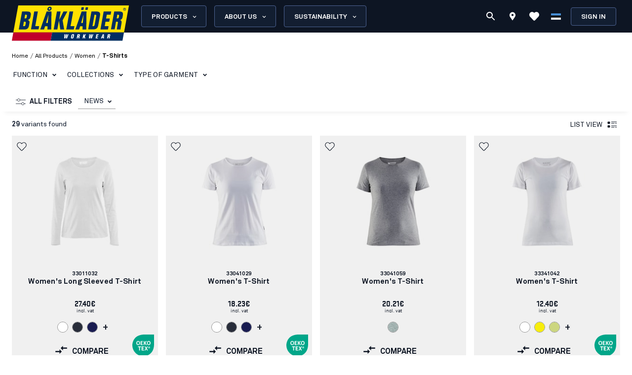

--- FILE ---
content_type: text/html; charset=utf-8
request_url: https://www.blaklader.ee/en/all-products/women/tshirts
body_size: 103133
content:
<!DOCTYPE html><html lang="en"><head><meta charSet="utf-8" data-next-head=""/><meta name="viewport" content="minimum-scale=1, initial-scale=1, width=device-width, shrink-to-fit=no" class="jsx-8367be46ab39c4cb" data-next-head=""/><meta name="facebook-domain-verification" content="pl02h0eiywko2gz05dpf6lwnso4w0g" class="jsx-8367be46ab39c4cb" data-next-head=""/><title data-next-head="">T-shirts for women | Perfect for custom logos - Blåkläder</title><meta name="robots" content="index,follow" data-next-head=""/><meta name="description" content="Classic T-shirts in many different colors and sizes for women with great areas to highlight your company logo and unique identity." data-next-head=""/><meta property="og:title" content="T-shirts for women | Perfect for custom logos - Blåkläder" data-next-head=""/><meta property="og:description" content="Classic T-shirts in many different colors and sizes for women with great areas to highlight your company logo and unique identity." data-next-head=""/><meta property="og:url" content="https://www.blaklader.ee/en/all-products/women/tshirts" data-next-head=""/><meta property="og:image" content="https://blkmediastoragedev.blob.core.windows.net/blk-media/2024/01/default_featured_image.jpg" data-next-head=""/><meta property="og:image:type" content="image/jpeg" data-next-head=""/><meta property="og:image:width" content="200" data-next-head=""/><meta property="og:image:height" content="100" data-next-head=""/><link rel="canonical" href="https://www.blaklader.ee/en/all-products/women/tshirts" data-next-head=""/><script type="application/ld+json" data-next-head="">{"@context":"https://schema.org","@type":"Organization","logo":"https://www.blaklader.ee/images/logo.svg","url":"https://www.blaklader.ee/en"}</script><script type="application/ld+json" data-next-head="">{"@context":"https://schema.org","@type":"BreadcrumbList","itemListElement":[{"@type":"ListItem","position":0,"item":{"@id":"https://www.blaklader.ee/en/all-products","name":"all products"}},{"@type":"ListItem","position":1,"item":{"@id":"https://www.blaklader.ee/en/all-products?filters=ParametricMultiple,3397&amp;genderParametricId=3397","name":"women"}},{"@type":"ListItem","position":2,"item":{"@id":"https://www.blaklader.ee/en/all-products/women/tshirts","name":"T-shirts"}}]}</script><style>
                @font-face {
                  font-family: 'Akkurat Pro';
                  src: url('https://blkmediacdnprod.azureedge.net/fonts/akkurat-pro-regular/AkkuratPro-Regular.woff2') format('woff2');
                  font-weight: 400;
                  font-style: normal;
                  font-display: swap;
                }
                @font-face {
                  font-family: 'Akkurat Pro';
                  src: url('https://blkmediacdnprod.azureedge.net/fonts/akkurat-pro-bold/AkkuratPro-Bold.woff2') format('woff2');
                  font-weight: 700;
                  font-style: normal;
                  font-display: swap;
                }
                @font-face {
                  font-family: 'Stratum1';
                  src: url('https://blkmediacdnprod.azureedge.net/fonts/Stratum1WebLight.woff2') format('woff2');
                  font-weight: 300;
                  font-style: normal;
                  font-display: swap;
                }
                @font-face {
                  font-family: 'Stratum1';
                  src: url('https://blkmediacdnprod.azureedge.net/fonts/Stratum1WebRegular.woff2') format('woff2');
                  font-weight: 400;
                  font-style: normal;
                  font-display: swap;
                }
                @font-face {
                  font-family: 'Stratum1';
                  src: url('https://blkmediacdnprod.azureedge.net/fonts/Stratum1WebBold.woff2') format('woff2');
                  font-weight: 700;
                  font-style: normal;
                  font-display: swap;
                }
                @font-face {
                  font-family: 'BLK No Bad Gothic';
                  src: url('https://blkmediacdnprod.azureedge.net/fonts/BLKNoBadGothicBold.otf') format('opentype');
                  font-weight: 800;
                  font-style: normal;
                  font-display: swap;
                }
                :root {
                  --font-akkurat: 'Akkurat Pro', sans-serif;
                  --font-stratum: 'Stratum1', sans-serif;
                  --font-blk-no-bad: 'BLK No Bad Gothic', sans-serif;
                }
              </style><script async="" type="text/javascript" src="https://cdn-sitegainer.com/5620386/es6/index.bundle.js"></script><meta property="csp-nonce" content="ooedvJUtFiGh9CkpN9Z9Gg=="/><meta charSet="utf-8"/><meta name="theme-color" content="#0d1523"/><link rel="dns-prefetch" href="//blkmediacdnprod.azureedge.net"/><link rel="preconnect" href="https://blkmediacdnprod.azureedge.net" crossorigin=""/><link rel="preload" href="https://blkmediacdnprod.azureedge.net/fonts/akkurat-pro-regular/AkkuratPro-Regular.woff2" as="font" type="font/woff2" crossorigin=""/><link rel="preload" href="https://blkmediacdnprod.azureedge.net/fonts/akkurat-pro-bold/AkkuratPro-Bold.woff2" as="font" type="font/woff2" crossorigin=""/><link rel="dns-prefetch" href="//cdn.blaklader.com"/><link rel="preconnect" href="//cdn.blaklader.com"/><meta name="emotion-insertion-point" content=""/><link nonce="ooedvJUtFiGh9CkpN9Z9Gg==" rel="preload" href="https://mediacdn.blaklader.com/next-assets/releases/87219/_next/static/css/60a775e55ccac852.css" as="style"/><link nonce="ooedvJUtFiGh9CkpN9Z9Gg==" rel="stylesheet" href="https://mediacdn.blaklader.com/next-assets/releases/87219/_next/static/css/60a775e55ccac852.css" data-n-g=""/><link nonce="ooedvJUtFiGh9CkpN9Z9Gg==" rel="preload" href="https://mediacdn.blaklader.com/next-assets/releases/87219/_next/static/css/b2b3fd270b0ccd9b.css" as="style"/><link nonce="ooedvJUtFiGh9CkpN9Z9Gg==" rel="stylesheet" href="https://mediacdn.blaklader.com/next-assets/releases/87219/_next/static/css/b2b3fd270b0ccd9b.css" data-n-p=""/><link nonce="ooedvJUtFiGh9CkpN9Z9Gg==" rel="preload" href="https://mediacdn.blaklader.com/next-assets/releases/87219/_next/static/css/6e0a3b2a38365784.css" as="style"/><link nonce="ooedvJUtFiGh9CkpN9Z9Gg==" rel="stylesheet" href="https://mediacdn.blaklader.com/next-assets/releases/87219/_next/static/css/6e0a3b2a38365784.css"/><noscript data-n-css="ooedvJUtFiGh9CkpN9Z9Gg=="></noscript><script defer="" nonce="ooedvJUtFiGh9CkpN9Z9Gg==" nomodule="" src="https://mediacdn.blaklader.com/next-assets/releases/87219/_next/static/chunks/polyfills-42372ed130431b0a.js"></script><script defer="" src="https://mediacdn.blaklader.com/next-assets/releases/87219/_next/static/chunks/77463.0b83e70eb28b973c.js" nonce="ooedvJUtFiGh9CkpN9Z9Gg=="></script><script defer="" src="https://mediacdn.blaklader.com/next-assets/releases/87219/_next/static/chunks/89779-5703d8397d7d8d38.js" nonce="ooedvJUtFiGh9CkpN9Z9Gg=="></script><script defer="" src="https://mediacdn.blaklader.com/next-assets/releases/87219/_next/static/chunks/35572.8200b100075948a5.js" nonce="ooedvJUtFiGh9CkpN9Z9Gg=="></script><script defer="" src="https://mediacdn.blaklader.com/next-assets/releases/87219/_next/static/chunks/42320.5334e5b5d638392b.js" nonce="ooedvJUtFiGh9CkpN9Z9Gg=="></script><script defer="" src="https://mediacdn.blaklader.com/next-assets/releases/87219/_next/static/chunks/70011.f0721ba740ba91f9.js" nonce="ooedvJUtFiGh9CkpN9Z9Gg=="></script><script defer="" src="https://mediacdn.blaklader.com/next-assets/releases/87219/_next/static/chunks/2448.b043dd941e4fc573.js" nonce="ooedvJUtFiGh9CkpN9Z9Gg=="></script><script defer="" src="https://mediacdn.blaklader.com/next-assets/releases/87219/_next/static/chunks/32780.0dddec04ce917bf2.js" nonce="ooedvJUtFiGh9CkpN9Z9Gg=="></script><script defer="" src="https://mediacdn.blaklader.com/next-assets/releases/87219/_next/static/chunks/58460.339670fb985d0186.js" nonce="ooedvJUtFiGh9CkpN9Z9Gg=="></script><script defer="" src="https://mediacdn.blaklader.com/next-assets/releases/87219/_next/static/chunks/6987.28bf685543d5088c.js" nonce="ooedvJUtFiGh9CkpN9Z9Gg=="></script><script defer="" src="https://mediacdn.blaklader.com/next-assets/releases/87219/_next/static/chunks/5825.ac92a97a4d8388b7.js" nonce="ooedvJUtFiGh9CkpN9Z9Gg=="></script><script defer="" src="https://mediacdn.blaklader.com/next-assets/releases/87219/_next/static/chunks/22280.1ab9e483d4f845b4.js" nonce="ooedvJUtFiGh9CkpN9Z9Gg=="></script><script defer="" src="https://mediacdn.blaklader.com/next-assets/releases/87219/_next/static/chunks/24554.2067b16b0c367940.js" nonce="ooedvJUtFiGh9CkpN9Z9Gg=="></script><script defer="" src="https://mediacdn.blaklader.com/next-assets/releases/87219/_next/static/chunks/95008.ba0c5976ff229e0a.js" nonce="ooedvJUtFiGh9CkpN9Z9Gg=="></script><script defer="" src="https://mediacdn.blaklader.com/next-assets/releases/87219/_next/static/chunks/92392.f0721ba740ba91f9.js" nonce="ooedvJUtFiGh9CkpN9Z9Gg=="></script><script defer="" src="https://mediacdn.blaklader.com/next-assets/releases/87219/_next/static/chunks/23944.d190e3eb0c02dd95.js" nonce="ooedvJUtFiGh9CkpN9Z9Gg=="></script><script defer="" src="https://mediacdn.blaklader.com/next-assets/releases/87219/_next/static/chunks/75356.f07f6e46ce16c90c.js" nonce="ooedvJUtFiGh9CkpN9Z9Gg=="></script><script defer="" src="https://mediacdn.blaklader.com/next-assets/releases/87219/_next/static/chunks/41728.491ec90e0f75beda.js" nonce="ooedvJUtFiGh9CkpN9Z9Gg=="></script><script defer="" src="https://mediacdn.blaklader.com/next-assets/releases/87219/_next/static/chunks/78892.0c2c84e1f406a489.js" nonce="ooedvJUtFiGh9CkpN9Z9Gg=="></script><script defer="" src="https://mediacdn.blaklader.com/next-assets/releases/87219/_next/static/chunks/66349.693343ef94cfd782.js" nonce="ooedvJUtFiGh9CkpN9Z9Gg=="></script><script defer="" src="https://mediacdn.blaklader.com/next-assets/releases/87219/_next/static/chunks/63280.80e2abd10d991899.js" nonce="ooedvJUtFiGh9CkpN9Z9Gg=="></script><script defer="" src="https://mediacdn.blaklader.com/next-assets/releases/87219/_next/static/chunks/56486.0cb50022a30a6e43.js" nonce="ooedvJUtFiGh9CkpN9Z9Gg=="></script><script defer="" src="https://mediacdn.blaklader.com/next-assets/releases/87219/_next/static/chunks/59480-96af4ec41d454adc.js" nonce="ooedvJUtFiGh9CkpN9Z9Gg=="></script><script defer="" src="https://mediacdn.blaklader.com/next-assets/releases/87219/_next/static/chunks/39202-340beefe370b2412.js" nonce="ooedvJUtFiGh9CkpN9Z9Gg=="></script><script defer="" src="https://mediacdn.blaklader.com/next-assets/releases/87219/_next/static/chunks/73607.942493f794b26167.js" nonce="ooedvJUtFiGh9CkpN9Z9Gg=="></script><script defer="" src="https://mediacdn.blaklader.com/next-assets/releases/87219/_next/static/chunks/69585-43a599445bd8bf58.js" nonce="ooedvJUtFiGh9CkpN9Z9Gg=="></script><script defer="" src="https://mediacdn.blaklader.com/next-assets/releases/87219/_next/static/chunks/74350.976a8f683e19494c.js" nonce="ooedvJUtFiGh9CkpN9Z9Gg=="></script><script defer="" src="https://mediacdn.blaklader.com/next-assets/releases/87219/_next/static/chunks/39269.c4ad53f6efec6ff3.js" nonce="ooedvJUtFiGh9CkpN9Z9Gg=="></script><script defer="" src="https://mediacdn.blaklader.com/next-assets/releases/87219/_next/static/chunks/32622.d5bfe808b0c01fea.js" nonce="ooedvJUtFiGh9CkpN9Z9Gg=="></script><script src="https://mediacdn.blaklader.com/next-assets/releases/87219/_next/static/chunks/webpack-20dc0ec3048b931e.js" nonce="ooedvJUtFiGh9CkpN9Z9Gg==" defer=""></script><script src="https://mediacdn.blaklader.com/next-assets/releases/87219/_next/static/chunks/framework-b21a9a9d949ebca4.js" nonce="ooedvJUtFiGh9CkpN9Z9Gg==" defer=""></script><script src="https://mediacdn.blaklader.com/next-assets/releases/87219/_next/static/chunks/74766-de4a99261f7f8229.js" nonce="ooedvJUtFiGh9CkpN9Z9Gg==" defer=""></script><script src="https://mediacdn.blaklader.com/next-assets/releases/87219/_next/static/chunks/main-f0966fb38a19b17e.js" nonce="ooedvJUtFiGh9CkpN9Z9Gg==" defer=""></script><script src="https://mediacdn.blaklader.com/next-assets/releases/87219/_next/static/chunks/12853-e250cfce8e473374.js" nonce="ooedvJUtFiGh9CkpN9Z9Gg==" defer=""></script><script src="https://mediacdn.blaklader.com/next-assets/releases/87219/_next/static/chunks/pages/_app-aecf96651ed1e732.js" nonce="ooedvJUtFiGh9CkpN9Z9Gg==" defer=""></script><script src="https://mediacdn.blaklader.com/next-assets/releases/87219/_next/static/chunks/66438-38579117168a3d2b.js" nonce="ooedvJUtFiGh9CkpN9Z9Gg==" defer=""></script><script src="https://mediacdn.blaklader.com/next-assets/releases/87219/_next/static/chunks/38178-08fc41b5caa9f68b.js" nonce="ooedvJUtFiGh9CkpN9Z9Gg==" defer=""></script><script src="https://mediacdn.blaklader.com/next-assets/releases/87219/_next/static/chunks/95063-6e7012fc4c1740bb.js" nonce="ooedvJUtFiGh9CkpN9Z9Gg==" defer=""></script><script src="https://mediacdn.blaklader.com/next-assets/releases/87219/_next/static/chunks/92228-2e8117a57bcdd68a.js" nonce="ooedvJUtFiGh9CkpN9Z9Gg==" defer=""></script><script src="https://mediacdn.blaklader.com/next-assets/releases/87219/_next/static/chunks/82777-5b89604427b4ad69.js" nonce="ooedvJUtFiGh9CkpN9Z9Gg==" defer=""></script><script src="https://mediacdn.blaklader.com/next-assets/releases/87219/_next/static/chunks/89399-fab08d4a4af2729d.js" nonce="ooedvJUtFiGh9CkpN9Z9Gg==" defer=""></script><script src="https://mediacdn.blaklader.com/next-assets/releases/87219/_next/static/chunks/54587-c165312e3af485dd.js" nonce="ooedvJUtFiGh9CkpN9Z9Gg==" defer=""></script><script src="https://mediacdn.blaklader.com/next-assets/releases/87219/_next/static/chunks/5594-2d1e3fcda19dd1d7.js" nonce="ooedvJUtFiGh9CkpN9Z9Gg==" defer=""></script><script src="https://mediacdn.blaklader.com/next-assets/releases/87219/_next/static/chunks/75241-c5045ad04b071f09.js" nonce="ooedvJUtFiGh9CkpN9Z9Gg==" defer=""></script><script src="https://mediacdn.blaklader.com/next-assets/releases/87219/_next/static/chunks/39404-ca2f2b608995eda6.js" nonce="ooedvJUtFiGh9CkpN9Z9Gg==" defer=""></script><script src="https://mediacdn.blaklader.com/next-assets/releases/87219/_next/static/chunks/91349-ca01f37bdee54402.js" nonce="ooedvJUtFiGh9CkpN9Z9Gg==" defer=""></script><script src="https://mediacdn.blaklader.com/next-assets/releases/87219/_next/static/chunks/50332-4fa38d614c0b1894.js" nonce="ooedvJUtFiGh9CkpN9Z9Gg==" defer=""></script><script src="https://mediacdn.blaklader.com/next-assets/releases/87219/_next/static/chunks/64440-3c4c89d3f2f4573f.js" nonce="ooedvJUtFiGh9CkpN9Z9Gg==" defer=""></script><script src="https://mediacdn.blaklader.com/next-assets/releases/87219/_next/static/chunks/63261-d958d25c88a14aab.js" nonce="ooedvJUtFiGh9CkpN9Z9Gg==" defer=""></script><script src="https://mediacdn.blaklader.com/next-assets/releases/87219/_next/static/chunks/62867-94c894d2cbf720e1.js" nonce="ooedvJUtFiGh9CkpN9Z9Gg==" defer=""></script><script src="https://mediacdn.blaklader.com/next-assets/releases/87219/_next/static/chunks/62610-a8ffc48c71462f6e.js" nonce="ooedvJUtFiGh9CkpN9Z9Gg==" defer=""></script><script src="https://mediacdn.blaklader.com/next-assets/releases/87219/_next/static/chunks/33361-23876a8af9499028.js" nonce="ooedvJUtFiGh9CkpN9Z9Gg==" defer=""></script><script src="https://mediacdn.blaklader.com/next-assets/releases/87219/_next/static/chunks/63695-cc38073dd99c15f5.js" nonce="ooedvJUtFiGh9CkpN9Z9Gg==" defer=""></script><script src="https://mediacdn.blaklader.com/next-assets/releases/87219/_next/static/chunks/97352-2a7a1f492f5ac349.js" nonce="ooedvJUtFiGh9CkpN9Z9Gg==" defer=""></script><script src="https://mediacdn.blaklader.com/next-assets/releases/87219/_next/static/chunks/94395-cda2ba0cd69a3fa3.js" nonce="ooedvJUtFiGh9CkpN9Z9Gg==" defer=""></script><script src="https://mediacdn.blaklader.com/next-assets/releases/87219/_next/static/chunks/14251-8c9a0f9e14694b75.js" nonce="ooedvJUtFiGh9CkpN9Z9Gg==" defer=""></script><script src="https://mediacdn.blaklader.com/next-assets/releases/87219/_next/static/chunks/83543-18f22116b03888d6.js" nonce="ooedvJUtFiGh9CkpN9Z9Gg==" defer=""></script><script src="https://mediacdn.blaklader.com/next-assets/releases/87219/_next/static/chunks/31707-d65181ac76dbf84f.js" nonce="ooedvJUtFiGh9CkpN9Z9Gg==" defer=""></script><script src="https://mediacdn.blaklader.com/next-assets/releases/87219/_next/static/chunks/60131-c81ab4b6167e74ea.js" nonce="ooedvJUtFiGh9CkpN9Z9Gg==" defer=""></script><script src="https://mediacdn.blaklader.com/next-assets/releases/87219/_next/static/chunks/5846-ca1aca127b8a064c.js" nonce="ooedvJUtFiGh9CkpN9Z9Gg==" defer=""></script><script src="https://mediacdn.blaklader.com/next-assets/releases/87219/_next/static/chunks/99512-67ec98eb56c0486e.js" nonce="ooedvJUtFiGh9CkpN9Z9Gg==" defer=""></script><script src="https://mediacdn.blaklader.com/next-assets/releases/87219/_next/static/chunks/2695-b5909b652f27af52.js" nonce="ooedvJUtFiGh9CkpN9Z9Gg==" defer=""></script><script src="https://mediacdn.blaklader.com/next-assets/releases/87219/_next/static/chunks/pages/Products-d281ec21ca60b380.js" nonce="ooedvJUtFiGh9CkpN9Z9Gg==" defer=""></script><script src="https://mediacdn.blaklader.com/next-assets/releases/87219/_next/static/87219/_buildManifest.js" nonce="ooedvJUtFiGh9CkpN9Z9Gg==" defer=""></script><script src="https://mediacdn.blaklader.com/next-assets/releases/87219/_next/static/87219/_ssgManifest.js" nonce="ooedvJUtFiGh9CkpN9Z9Gg==" defer=""></script><style data-emotion="css-global 0"></style><style data-emotion="css-global bm35vv">html{-webkit-font-smoothing:antialiased;-moz-osx-font-smoothing:grayscale;box-sizing:border-box;-webkit-text-size-adjust:100%;}*,*::before,*::after{box-sizing:inherit;}strong,b{font-weight:700;}body{margin:0;color:var(--mui-palette-text-primary);font-family:'Akkurat Pro',sans-serif,sans-serif;font-weight:400;font-size:1rem;line-height:1.5;background-color:var(--mui-palette-background-default);}@media print{body{background-color:var(--mui-palette-common-white);}}body::backdrop{background-color:var(--mui-palette-background-default);}body{padding-top:66px;font-size:1rem;overflow-x:hidden;}a{color:#131e31;}h1,h2,h3,h4,h5,h6{margin-top:0;font-family:'Stratum1',sans-serif,sans-serif;font-weight:700;line-height:1;}p{margin-top:0;}ul,ol{padding-left:2rem;}figure{margin:0;}table{width:100%;caption-side:bottom;border-collapse:collapse;}tbody,td,tfoot,th,thead,tr{border-color:inherit;border-style:solid;border-width:0;}.is-style-stripes>table>tbody>tr:nth-of-type(odd){background-color:#f6f6f6;}.has-text-align-left{text-align:left;}.has-text-align-center{text-align:center;}.has-text-align-right{text-align:right;}</style><style data-emotion="css-global hq6k15">:root{--mui-shape-borderRadius:4px;--mui-shadows-0:none;--mui-shadows-1:0px 2px 1px -1px rgba(0,0,0,0.2),0px 1px 1px 0px rgba(0,0,0,0.14),0px 1px 3px 0px rgba(0,0,0,0.12);--mui-shadows-2:0px 3px 1px -2px rgba(0,0,0,0.2),0px 2px 2px 0px rgba(0,0,0,0.14),0px 1px 5px 0px rgba(0,0,0,0.12);--mui-shadows-3:0px 3px 3px -2px rgba(0,0,0,0.2),0px 3px 4px 0px rgba(0,0,0,0.14),0px 1px 8px 0px rgba(0,0,0,0.12);--mui-shadows-4:0px 2px 4px -1px rgba(0,0,0,0.2),0px 4px 5px 0px rgba(0,0,0,0.14),0px 1px 10px 0px rgba(0,0,0,0.12);--mui-shadows-5:0px 3px 5px -1px rgba(0,0,0,0.2),0px 5px 8px 0px rgba(0,0,0,0.14),0px 1px 14px 0px rgba(0,0,0,0.12);--mui-shadows-6:0px 3px 5px -1px rgba(0,0,0,0.2),0px 6px 10px 0px rgba(0,0,0,0.14),0px 1px 18px 0px rgba(0,0,0,0.12);--mui-shadows-7:0px 4px 5px -2px rgba(0,0,0,0.2),0px 7px 10px 1px rgba(0,0,0,0.14),0px 2px 16px 1px rgba(0,0,0,0.12);--mui-shadows-8:0px 5px 5px -3px rgba(0,0,0,0.2),0px 8px 10px 1px rgba(0,0,0,0.14),0px 3px 14px 2px rgba(0,0,0,0.12);--mui-shadows-9:0px 5px 6px -3px rgba(0,0,0,0.2),0px 9px 12px 1px rgba(0,0,0,0.14),0px 3px 16px 2px rgba(0,0,0,0.12);--mui-shadows-10:0px 6px 6px -3px rgba(0,0,0,0.2),0px 10px 14px 1px rgba(0,0,0,0.14),0px 4px 18px 3px rgba(0,0,0,0.12);--mui-shadows-11:0px 6px 7px -4px rgba(0,0,0,0.2),0px 11px 15px 1px rgba(0,0,0,0.14),0px 4px 20px 3px rgba(0,0,0,0.12);--mui-shadows-12:0px 7px 8px -4px rgba(0,0,0,0.2),0px 12px 17px 2px rgba(0,0,0,0.14),0px 5px 22px 4px rgba(0,0,0,0.12);--mui-shadows-13:0px 7px 8px -4px rgba(0,0,0,0.2),0px 13px 19px 2px rgba(0,0,0,0.14),0px 5px 24px 4px rgba(0,0,0,0.12);--mui-shadows-14:0px 7px 9px -4px rgba(0,0,0,0.2),0px 14px 21px 2px rgba(0,0,0,0.14),0px 5px 26px 4px rgba(0,0,0,0.12);--mui-shadows-15:0px 8px 9px -5px rgba(0,0,0,0.2),0px 15px 22px 2px rgba(0,0,0,0.14),0px 6px 28px 5px rgba(0,0,0,0.12);--mui-shadows-16:0px 8px 10px -5px rgba(0,0,0,0.2),0px 16px 24px 2px rgba(0,0,0,0.14),0px 6px 30px 5px rgba(0,0,0,0.12);--mui-shadows-17:0px 8px 11px -5px rgba(0,0,0,0.2),0px 17px 26px 2px rgba(0,0,0,0.14),0px 6px 32px 5px rgba(0,0,0,0.12);--mui-shadows-18:0px 9px 11px -5px rgba(0,0,0,0.2),0px 18px 28px 2px rgba(0,0,0,0.14),0px 7px 34px 6px rgba(0,0,0,0.12);--mui-shadows-19:0px 9px 12px -6px rgba(0,0,0,0.2),0px 19px 29px 2px rgba(0,0,0,0.14),0px 7px 36px 6px rgba(0,0,0,0.12);--mui-shadows-20:0px 10px 13px -6px rgba(0,0,0,0.2),0px 20px 31px 3px rgba(0,0,0,0.14),0px 8px 38px 7px rgba(0,0,0,0.12);--mui-shadows-21:0px 10px 13px -6px rgba(0,0,0,0.2),0px 21px 33px 3px rgba(0,0,0,0.14),0px 8px 40px 7px rgba(0,0,0,0.12);--mui-shadows-22:0px 10px 14px -6px rgba(0,0,0,0.2),0px 22px 35px 3px rgba(0,0,0,0.14),0px 8px 42px 7px rgba(0,0,0,0.12);--mui-shadows-23:0px 11px 14px -7px rgba(0,0,0,0.2),0px 23px 36px 3px rgba(0,0,0,0.14),0px 9px 44px 8px rgba(0,0,0,0.12);--mui-shadows-24:0px 11px 15px -7px rgba(0,0,0,0.2),0px 24px 38px 3px rgba(0,0,0,0.14),0px 9px 46px 8px rgba(0,0,0,0.12);--mui-zIndex-mobileStepper:1000;--mui-zIndex-fab:1050;--mui-zIndex-speedDial:1050;--mui-zIndex-appBar:1100;--mui-zIndex-drawer:1200;--mui-zIndex-modal:1300;--mui-zIndex-snackbar:1400;--mui-zIndex-tooltip:1500;--mui-font-h1:700 6rem/1.167 'Akkurat Pro',sans-serif,sans-serif;--mui-font-h2:700 3.75rem/1.2 'Akkurat Pro',sans-serif,sans-serif;--mui-font-h3:700 3rem/1.167 'Akkurat Pro',sans-serif,sans-serif;--mui-font-h4:700 2.125rem/1.235 'Akkurat Pro',sans-serif,sans-serif;--mui-font-h5:700 1.5rem/1.334 'Akkurat Pro',sans-serif,sans-serif;--mui-font-h6:700 1.25rem/1.6 'Akkurat Pro',sans-serif,sans-serif;--mui-font-subtitle1:400 1rem/1.75 'Akkurat Pro',sans-serif,sans-serif;--mui-font-subtitle2:500 0.875rem/1.57 'Akkurat Pro',sans-serif,sans-serif;--mui-font-body1:400 1rem/1.5 'Akkurat Pro',sans-serif,sans-serif;--mui-font-body2:400 0.875rem/1.43 'Akkurat Pro',sans-serif,sans-serif;--mui-font-button:500 0.875rem/1.75 'Akkurat Pro',sans-serif,sans-serif;--mui-font-caption:400 0.75rem/1.66 'Akkurat Pro',sans-serif,sans-serif;--mui-font-overline:400 0.75rem/2.66 'Akkurat Pro',sans-serif,sans-serif;--mui-font-inherit:inherit inherit/inherit inherit;}:root{--mui-palette-primary-main:#0d1523;--mui-palette-primary-light:#121e31;--mui-palette-primary-dark:rgb(9, 14, 24);--mui-palette-primary-contrastText:#fff;--mui-palette-primary-mainChannel:13 21 35;--mui-palette-primary-lightChannel:18 30 49;--mui-palette-primary-darkChannel:9 14 24;--mui-palette-primary-contrastTextChannel:255 255 255;--mui-palette-secondary-main:#ffe002;--mui-palette-secondary-light:#f6f6f6;--mui-palette-secondary-dark:rgb(178, 156, 1);--mui-palette-secondary-contrastText:rgba(0, 0, 0, 0.87);--mui-palette-secondary-mainChannel:255 224 2;--mui-palette-secondary-lightChannel:246 246 246;--mui-palette-secondary-darkChannel:178 156 1;--mui-palette-secondary-contrastTextChannel:0 0 0;--mui-palette-error-main:#c81e33;--mui-palette-error-light:rgb(211, 75, 91);--mui-palette-error-dark:rgb(140, 21, 35);--mui-palette-error-contrastText:#fff;--mui-palette-error-mainChannel:200 30 51;--mui-palette-error-lightChannel:211 75 91;--mui-palette-error-darkChannel:140 21 35;--mui-palette-error-contrastTextChannel:255 255 255;--mui-palette-warning-main:#ef9825;--mui-palette-warning-light:rgb(242, 172, 80);--mui-palette-warning-dark:rgb(167, 106, 25);--mui-palette-warning-contrastText:rgba(0, 0, 0, 0.87);--mui-palette-warning-mainChannel:239 152 37;--mui-palette-warning-lightChannel:242 172 80;--mui-palette-warning-darkChannel:167 106 25;--mui-palette-warning-contrastTextChannel:0 0 0;--mui-palette-success-main:#6FB469;--mui-palette-success-contrastText:#fff;--mui-palette-success-light:rgb(139, 195, 135);--mui-palette-success-dark:rgb(77, 125, 73);--mui-palette-success-mainChannel:111 180 105;--mui-palette-success-lightChannel:139 195 135;--mui-palette-success-darkChannel:77 125 73;--mui-palette-success-contrastTextChannel:255 255 255;--mui-palette-info-main:#2D3C55;--mui-palette-info-light:rgb(87, 99, 119);--mui-palette-info-dark:rgb(31, 42, 59);--mui-palette-info-contrastText:#fff;--mui-palette-info-mainChannel:45 60 85;--mui-palette-info-lightChannel:87 99 119;--mui-palette-info-darkChannel:31 42 59;--mui-palette-info-contrastTextChannel:255 255 255;--mui-palette-text-primary:rgba(19, 30, 48, 1);--mui-palette-text-secondary:#6B6B6B;--mui-palette-text-disabled:rgba(0, 0, 0, 0.38);--mui-palette-text-primaryChannel:19 30 48;--mui-palette-text-secondaryChannel:107 107 107;--mui-palette-background-default:#fff;--mui-palette-background-paper:#fff;--mui-palette-background-defaultChannel:255 255 255;--mui-palette-background-paperChannel:255 255 255;--mui-palette-focusVisible-main:#1e88e5;--mui-palette-focusVisible-mainChannel:30 136 229;--mui-palette-white-main:#fff;--mui-palette-white-contrastText:#000;--mui-palette-white-mainChannel:255 255 255;--mui-palette-white-contrastTextChannel:0 0 0;--mui-palette-graphicalObjects-main:#8C8C8C;--mui-palette-graphicalObjects-mainChannel:140 140 140;--mui-palette-action-disabledBackground:#DEDEDE;--mui-palette-action-disabled:#333333;--mui-palette-action-active:rgba(0, 0, 0, 0.54);--mui-palette-action-hover:rgba(0, 0, 0, 0.04);--mui-palette-action-hoverOpacity:0.04;--mui-palette-action-selected:rgba(0, 0, 0, 0.08);--mui-palette-action-selectedOpacity:0.08;--mui-palette-action-disabledOpacity:0.38;--mui-palette-action-focus:rgba(0, 0, 0, 0.12);--mui-palette-action-focusOpacity:0.12;--mui-palette-action-activatedOpacity:0.12;--mui-palette-action-activeChannel:0 0 0;--mui-palette-action-selectedChannel:0 0 0;--mui-palette-common-black:#000;--mui-palette-common-white:#fff;--mui-palette-common-background:#fff;--mui-palette-common-onBackground:#000;--mui-palette-common-backgroundChannel:255 255 255;--mui-palette-common-onBackgroundChannel:0 0 0;--mui-palette-grey-50:#fafafa;--mui-palette-grey-100:#f5f5f5;--mui-palette-grey-200:#eeeeee;--mui-palette-grey-300:#e0e0e0;--mui-palette-grey-400:#bdbdbd;--mui-palette-grey-500:#9e9e9e;--mui-palette-grey-600:#757575;--mui-palette-grey-700:#616161;--mui-palette-grey-800:#424242;--mui-palette-grey-900:#212121;--mui-palette-grey-A100:#f5f5f5;--mui-palette-grey-A200:#eeeeee;--mui-palette-grey-A400:#bdbdbd;--mui-palette-grey-A700:#616161;--mui-palette-divider:rgba(0, 0, 0, 0.12);--mui-palette-Alert-errorColor:rgb(84, 30, 36);--mui-palette-Alert-infoColor:rgb(34, 39, 47);--mui-palette-Alert-successColor:rgb(55, 78, 54);--mui-palette-Alert-warningColor:rgb(96, 68, 32);--mui-palette-Alert-errorFilledBg:var(--mui-palette-error-main, #c81e33);--mui-palette-Alert-infoFilledBg:var(--mui-palette-info-main, #2D3C55);--mui-palette-Alert-successFilledBg:var(--mui-palette-success-main, #6FB469);--mui-palette-Alert-warningFilledBg:var(--mui-palette-warning-main, #ef9825);--mui-palette-Alert-errorFilledColor:#fff;--mui-palette-Alert-infoFilledColor:#fff;--mui-palette-Alert-successFilledColor:rgba(0, 0, 0, 0.87);--mui-palette-Alert-warningFilledColor:rgba(0, 0, 0, 0.87);--mui-palette-Alert-errorStandardBg:rgb(250, 237, 238);--mui-palette-Alert-infoStandardBg:rgb(238, 239, 241);--mui-palette-Alert-successStandardBg:rgb(243, 249, 243);--mui-palette-Alert-warningStandardBg:rgb(253, 246, 237);--mui-palette-Alert-errorIconColor:var(--mui-palette-error-main, #c81e33);--mui-palette-Alert-infoIconColor:var(--mui-palette-info-main, #2D3C55);--mui-palette-Alert-successIconColor:var(--mui-palette-success-main, #6FB469);--mui-palette-Alert-warningIconColor:var(--mui-palette-warning-main, #ef9825);--mui-palette-AppBar-defaultBg:var(--mui-palette-grey-100, #f5f5f5);--mui-palette-Avatar-defaultBg:var(--mui-palette-grey-400, #bdbdbd);--mui-palette-Button-inheritContainedBg:var(--mui-palette-grey-300, #e0e0e0);--mui-palette-Button-inheritContainedHoverBg:var(--mui-palette-grey-A100, #f5f5f5);--mui-palette-Chip-defaultBorder:var(--mui-palette-grey-400, #bdbdbd);--mui-palette-Chip-defaultAvatarColor:var(--mui-palette-grey-700, #616161);--mui-palette-Chip-defaultIconColor:var(--mui-palette-grey-700, #616161);--mui-palette-FilledInput-bg:rgba(0, 0, 0, 0.06);--mui-palette-FilledInput-hoverBg:rgba(0, 0, 0, 0.09);--mui-palette-FilledInput-disabledBg:rgba(0, 0, 0, 0.12);--mui-palette-LinearProgress-primaryBg:rgb(163, 166, 171);--mui-palette-LinearProgress-secondaryBg:rgb(255, 243, 158);--mui-palette-LinearProgress-errorBg:rgb(234, 169, 177);--mui-palette-LinearProgress-infoBg:rgb(175, 180, 190);--mui-palette-LinearProgress-successBg:rgb(200, 226, 198);--mui-palette-LinearProgress-warningBg:rgb(248, 215, 172);--mui-palette-Skeleton-bg:rgba(var(--mui-palette-text-primaryChannel, undefined) / 0.11);--mui-palette-Slider-primaryTrack:rgb(163, 166, 171);--mui-palette-Slider-secondaryTrack:rgb(255, 243, 158);--mui-palette-Slider-errorTrack:rgb(234, 169, 177);--mui-palette-Slider-infoTrack:rgb(175, 180, 190);--mui-palette-Slider-successTrack:rgb(200, 226, 198);--mui-palette-Slider-warningTrack:rgb(248, 215, 172);--mui-palette-SnackbarContent-bg:rgb(50, 50, 50);--mui-palette-SnackbarContent-color:#fff;--mui-palette-SpeedDialAction-fabHoverBg:rgb(216, 216, 216);--mui-palette-StepConnector-border:var(--mui-palette-grey-400, #bdbdbd);--mui-palette-StepContent-border:var(--mui-palette-grey-400, #bdbdbd);--mui-palette-Switch-defaultColor:var(--mui-palette-common-white, #fff);--mui-palette-Switch-defaultDisabledColor:var(--mui-palette-grey-100, #f5f5f5);--mui-palette-Switch-primaryDisabledColor:rgb(163, 166, 171);--mui-palette-Switch-secondaryDisabledColor:rgb(255, 243, 158);--mui-palette-Switch-errorDisabledColor:rgb(234, 169, 177);--mui-palette-Switch-infoDisabledColor:rgb(175, 180, 190);--mui-palette-Switch-successDisabledColor:rgb(200, 226, 198);--mui-palette-Switch-warningDisabledColor:rgb(248, 215, 172);--mui-palette-TableCell-border:rgba(224, 224, 224, 1);--mui-palette-Tooltip-bg:rgba(97, 97, 97, 0.92);--mui-palette-dividerChannel:0 0 0;--mui-opacity-inputPlaceholder:0.42;--mui-opacity-inputUnderline:0.42;--mui-opacity-switchTrackDisabled:0.12;--mui-opacity-switchTrack:0.38;}</style><style data-emotion="css-global 1prfaxn">@-webkit-keyframes mui-auto-fill{from{display:block;}}@keyframes mui-auto-fill{from{display:block;}}@-webkit-keyframes mui-auto-fill-cancel{from{display:block;}}@keyframes mui-auto-fill-cancel{from{display:block;}}</style><style data-emotion="css-global animation-61bdi0">@-webkit-keyframes animation-61bdi0{0%{-webkit-transform:rotate(0deg);-moz-transform:rotate(0deg);-ms-transform:rotate(0deg);transform:rotate(0deg);}100%{-webkit-transform:rotate(360deg);-moz-transform:rotate(360deg);-ms-transform:rotate(360deg);transform:rotate(360deg);}}@keyframes animation-61bdi0{0%{-webkit-transform:rotate(0deg);-moz-transform:rotate(0deg);-ms-transform:rotate(0deg);transform:rotate(0deg);}100%{-webkit-transform:rotate(360deg);-moz-transform:rotate(360deg);-ms-transform:rotate(360deg);transform:rotate(360deg);}}</style><style data-emotion="css-global animation-1o38n3e">@-webkit-keyframes animation-1o38n3e{0%{stroke-dasharray:1px,200px;stroke-dashoffset:0;}50%{stroke-dasharray:100px,200px;stroke-dashoffset:-15px;}100%{stroke-dasharray:1px,200px;stroke-dashoffset:-126px;}}@keyframes animation-1o38n3e{0%{stroke-dasharray:1px,200px;stroke-dashoffset:0;}50%{stroke-dasharray:100px,200px;stroke-dashoffset:-15px;}100%{stroke-dasharray:1px,200px;stroke-dashoffset:-126px;}}</style><style data-emotion="css-global animation-c7515d">@-webkit-keyframes animation-c7515d{0%{opacity:1;}50%{opacity:0.4;}100%{opacity:1;}}@keyframes animation-c7515d{0%{opacity:1;}50%{opacity:0.4;}100%{opacity:1;}}</style><style data-emotion="css iguwhy 1wrof13 1gdsqjy 1e1a1wm 177xvbk 1g4dmdw dt7od6 iimedy ttha0l 1ydj93w wyulua 1pi2lzz 2m85fk 1q1zhzp wsbkq3 1l19kgc ascoo7 1ovboll 1r7mgv9 y9rr7n svrc6c chz7cr jde4zr s0q74k 1yyib0d 81dqnw 17l8j0j 1an5ol3 3x7g9d 44bfoz cveorv 6462ap k008qs 5hicrt xtffoz 1fhgjcy x4udzp 1qqvyza 18mudl3 3ns2q1 1x2glnu d5p60e 11ztte7 i6zen3 y0xydz arjj9z 160t9yt bmafnj 1siy1g1 uczp44 afz83j 1hzgfrv o1na1g 1op6hft xhnc7g d2ylaw y6gdyo 1yb45bn 1ewivo9 xrx04i 1okcxkx 1g78ho2 12j5w6m sgrr8u 51eq8m 1nd5pgh 3501x3 1o7rpcw nfxzru 1507hfe 1e0li4l urdr1 1uyqwzg 1589eow co9g9x bbso0m rtekra 147e5lo 1hp3zmn xh7cac gg4vpm 1y6rffh 14xkflm rvl1ry e46av7 j3du4k 1sgvv2i 1xyaxzq q114mk 5ogibc ijkhtm 1lmblyb 1s67vrp 1f6f78n 5slcx3 1qioox9 bln89b x9hjup 1qz09zg nrs666 1rct4t5 3rm7u1 62ijro cdywla 5mg4vn 1gae4ap 19ap4vf 1ck6ktr 29dxqh 7a86v3 12nsj88 fkyk47 1p8bkno">.css-iguwhy{-webkit-user-select:none;-moz-user-select:none;-ms-user-select:none;user-select:none;width:1em;height:1em;display:inline-block;-webkit-flex-shrink:0;-ms-flex-negative:0;flex-shrink:0;-webkit-transition:fill 300ms cubic-bezier(0.4, 0, 0.2, 1) 0ms;transition:fill 300ms cubic-bezier(0.4, 0, 0.2, 1) 0ms;fill:currentColor;font-size:1.5rem;}.css-1wrof13{-webkit-flex:0 0 auto;-ms-flex:0 0 auto;flex:0 0 auto;visibility:hidden;}.css-1wrof13 .MuiDrawer-paper{top:66px;z-index:5;box-shadow:0 0 30px rgba(0, 0, 0, 0.16);}.css-1gdsqjy{background-color:var(--mui-palette-background-paper);color:var(--mui-palette-text-primary);-webkit-transition:box-shadow 300ms cubic-bezier(0.4, 0, 0.2, 1) 0ms;transition:box-shadow 300ms cubic-bezier(0.4, 0, 0.2, 1) 0ms;box-shadow:var(--Paper-shadow);background-image:var(--Paper-overlay);overflow-y:auto;display:-webkit-box;display:-webkit-flex;display:-ms-flexbox;display:flex;-webkit-flex-direction:column;-ms-flex-direction:column;flex-direction:column;height:100%;-webkit-flex:1 0 auto;-ms-flex:1 0 auto;flex:1 0 auto;z-index:var(--mui-zIndex-drawer);-webkit-overflow-scrolling:touch;position:fixed;top:0;outline:0;top:0;left:0;right:0;height:auto;max-height:100%;border-bottom:1px solid var(--mui-palette-divider);}.css-1e1a1wm{width:100%;margin-left:auto;box-sizing:border-box;margin-right:auto;padding-left:16px;padding-right:16px;padding-top:64px;padding-bottom:80px;}@media (min-width:576px){.css-1e1a1wm{padding-left:24px;padding-right:24px;}}@media (min-width:1648px){.css-1e1a1wm{max-width:1648px;}}.css-177xvbk{--Grid-columns:12;--Grid-columnSpacing:24px;--Grid-rowSpacing:24px;-webkit-flex-direction:row;-ms-flex-direction:row;flex-direction:row;min-width:0;box-sizing:border-box;display:-webkit-box;display:-webkit-flex;display:-ms-flexbox;display:flex;-webkit-box-flex-wrap:wrap;-webkit-flex-wrap:wrap;-ms-flex-wrap:wrap;flex-wrap:wrap;gap:var(--Grid-rowSpacing) var(--Grid-columnSpacing);}.css-177xvbk >*{--Grid-parent-columns:12;}.css-177xvbk >*{--Grid-parent-columnSpacing:24px;}.css-177xvbk >*{--Grid-parent-rowSpacing:24px;}.css-1g4dmdw{--Grid-columns:12;--Grid-columnSpacing:0px;--Grid-rowSpacing:0px;-webkit-flex-direction:row;-ms-flex-direction:row;flex-direction:row;min-width:0;box-sizing:border-box;display:-webkit-box;display:-webkit-flex;display:-ms-flexbox;display:flex;-webkit-box-flex-wrap:wrap;-webkit-flex-wrap:wrap;-ms-flex-wrap:wrap;flex-wrap:wrap;gap:var(--Grid-rowSpacing) var(--Grid-columnSpacing);-webkit-align-content:flex-start;-ms-flex-line-pack:flex-start;align-content:flex-start;}.css-1g4dmdw >*{--Grid-parent-columnSpacing:0px;}.css-1g4dmdw >*{--Grid-parent-rowSpacing:0px;}@media (min-width:768px){.css-1g4dmdw{-webkit-box-flex:0;-webkit-flex-grow:0;-ms-flex-positive:0;flex-grow:0;-webkit-flex-basis:auto;-ms-flex-preferred-size:auto;flex-basis:auto;width:calc(100% * 9 / var(--Grid-parent-columns) - (var(--Grid-parent-columns) - 9) * (var(--Grid-parent-columnSpacing) / var(--Grid-parent-columns)));}}.css-dt7od6{--Grid-columns:12;--Grid-columnSpacing:24px;--Grid-rowSpacing:24px;-webkit-flex-direction:row;-ms-flex-direction:row;flex-direction:row;min-width:0;box-sizing:border-box;display:-webkit-box;display:-webkit-flex;display:-ms-flexbox;display:flex;-webkit-box-flex-wrap:wrap;-webkit-flex-wrap:wrap;-ms-flex-wrap:wrap;flex-wrap:wrap;gap:var(--Grid-rowSpacing) var(--Grid-columnSpacing);}.css-dt7od6 >*{--Grid-parent-columns:12;}.css-dt7od6 >*{--Grid-parent-columnSpacing:24px;}.css-dt7od6 >*{--Grid-parent-rowSpacing:24px;}@media (min-width:768px){.css-dt7od6{-webkit-box-flex:0;-webkit-flex-grow:0;-ms-flex-positive:0;flex-grow:0;-webkit-flex-basis:auto;-ms-flex-preferred-size:auto;flex-basis:auto;width:calc(100% * 12 / var(--Grid-parent-columns) - (var(--Grid-parent-columns) - 12) * (var(--Grid-parent-columnSpacing) / var(--Grid-parent-columns)));}}.css-iimedy{-webkit-flex-basis:0;-ms-flex-preferred-size:0;flex-basis:0;-webkit-box-flex:1;-webkit-flex-grow:1;-ms-flex-positive:1;flex-grow:1;max-width:100%;min-width:0;box-sizing:border-box;font-family:'Akkurat Pro',sans-serif,sans-serif;}.css-iimedy:empty{display:none;}.css-ttha0l{list-style:none;margin:0;padding:0;position:relative;padding-top:8px;padding-bottom:8px;padding-top:0px;padding-bottom:24px;padding-right:8px;}.css-1ydj93w{display:-webkit-box;display:-webkit-flex;display:-ms-flexbox;display:flex;-webkit-box-pack:start;-ms-flex-pack:start;-webkit-justify-content:flex-start;justify-content:flex-start;-webkit-align-items:center;-webkit-box-align:center;-ms-flex-align:center;align-items:center;position:relative;-webkit-text-decoration:none;text-decoration:none;width:100%;box-sizing:border-box;text-align:left;padding-top:8px;padding-bottom:8px;padding-left:16px;padding-right:16px;font-weight:700;cursor:pointer;color:#000;padding:0;line-height:1.3;margin-bottom:8px;font-size:1.125rem;text-transform:uppercase;font-family:'Stratum1',sans-serif,sans-serif;}.css-1ydj93w a{color:#000;-webkit-text-decoration:none;text-decoration:none;width:100%;}.css-1ydj93w:hover{color:#000;}.css-1ydj93w a:hover{color:#000;}.css-1ydj93w:focus-visible,.css-1ydj93w a:focus-visible{outline:2px solid #1e88e5;border-radius:4px;}.css-wyulua{display:-webkit-box;display:-webkit-flex;display:-ms-flexbox;display:flex;-webkit-box-pack:start;-ms-flex-pack:start;-webkit-justify-content:flex-start;justify-content:flex-start;-webkit-align-items:center;-webkit-box-align:center;-ms-flex-align:center;align-items:center;position:relative;-webkit-text-decoration:none;text-decoration:none;width:100%;box-sizing:border-box;text-align:left;padding-top:8px;padding-bottom:8px;padding-left:16px;padding-right:16px;font-weight:700;cursor:pointer;color:#6B6B6B;padding:0;line-height:1.3;display:-webkit-inline-box;display:-webkit-inline-flex;display:-ms-inline-flexbox;display:inline-flex;font-size:0.875rem;}.css-wyulua a{color:#6B6B6B;-webkit-text-decoration:none;text-decoration:none;width:100%;padding-top:4px;padding-bottom:4px;}.css-wyulua:hover{color:#000;}.css-wyulua a:hover{color:#000;}.css-wyulua:focus-visible,.css-wyulua a:focus-visible{outline:2px solid #1e88e5;border-radius:4px;}.css-1pi2lzz{-webkit-user-select:none;-moz-user-select:none;-ms-user-select:none;user-select:none;width:1em;height:1em;display:inline-block;-webkit-flex-shrink:0;-ms-flex-negative:0;flex-shrink:0;-webkit-transition:fill 300ms cubic-bezier(0.4, 0, 0.2, 1) 0ms;transition:fill 300ms cubic-bezier(0.4, 0, 0.2, 1) 0ms;fill:currentColor;font-size:1.25rem;}.css-2m85fk{display:-webkit-box;display:-webkit-flex;display:-ms-flexbox;display:flex;-webkit-box-pack:start;-ms-flex-pack:start;-webkit-justify-content:flex-start;justify-content:flex-start;-webkit-align-items:center;-webkit-box-align:center;-ms-flex-align:center;align-items:center;position:relative;-webkit-text-decoration:none;text-decoration:none;width:100%;box-sizing:border-box;text-align:left;padding-top:8px;padding-bottom:8px;padding-left:16px;padding-right:16px;font-weight:700;cursor:pointer;color:#6B6B6B;padding:0;line-height:1.3;font-size:0.875rem;}.css-2m85fk a{width:100%;-webkit-text-decoration:none;text-decoration:none;color:#6B6B6B;padding-left:8px;padding-top:4px;padding-bottom:4px;}.css-2m85fk:hover{color:#000;}.css-2m85fk a:hover{color:#000;}.css-2m85fk:focus-visible,.css-2m85fk a:focus-visible{outline:2px solid #1e88e5;border-radius:4px;}.css-1q1zhzp{display:-webkit-box;display:-webkit-flex;display:-ms-flexbox;display:flex;-webkit-box-pack:start;-ms-flex-pack:start;-webkit-justify-content:flex-start;justify-content:flex-start;-webkit-align-items:center;-webkit-box-align:center;-ms-flex-align:center;align-items:center;position:relative;-webkit-text-decoration:none;text-decoration:none;width:100%;box-sizing:border-box;text-align:left;padding-top:8px;padding-bottom:8px;padding-left:16px;padding-right:16px;font-weight:700;cursor:pointer;color:#6B6B6B;padding:0;line-height:1.3;text-transform:uppercase;font-size:0.875rem;}.css-1q1zhzp a{color:#6B6B6B;-webkit-text-decoration:none;text-decoration:none;width:100%;padding-top:4px;padding-bottom:4px;}.css-1q1zhzp:hover{color:#000;}.css-1q1zhzp a:hover{color:#000;}.css-1q1zhzp:focus-visible,.css-1q1zhzp a:focus-visible{outline:2px solid #1e88e5;border-radius:4px;}.css-wsbkq3{min-width:0;box-sizing:border-box;}@media (min-width:768px){.css-wsbkq3{-webkit-box-flex:0;-webkit-flex-grow:0;-ms-flex-positive:0;flex-grow:0;-webkit-flex-basis:auto;-ms-flex-preferred-size:auto;flex-basis:auto;width:calc(100% * 3 / var(--Grid-parent-columns) - (var(--Grid-parent-columns) - 3) * (var(--Grid-parent-columnSpacing) / var(--Grid-parent-columns)));}}.css-1l19kgc{-webkit-box-flex:1;-webkit-flex-grow:1;-ms-flex-positive:1;flex-grow:1;}.css-ascoo7{display:-webkit-inline-box;display:-webkit-inline-flex;display:-ms-inline-flexbox;display:inline-flex;-webkit-align-items:center;-webkit-box-align:center;-ms-flex-align:center;align-items:center;-webkit-box-pack:center;-ms-flex-pack:center;-webkit-justify-content:center;justify-content:center;position:relative;box-sizing:border-box;-webkit-tap-highlight-color:transparent;background-color:transparent;outline:0;border:0;margin:0;border-radius:0;padding:0;cursor:pointer;-webkit-user-select:none;-moz-user-select:none;-ms-user-select:none;user-select:none;vertical-align:middle;-moz-appearance:none;-webkit-appearance:none;-webkit-text-decoration:none;text-decoration:none;color:inherit;text-align:center;-webkit-flex:0 0 auto;-ms-flex:0 0 auto;flex:0 0 auto;font-size:1.5rem;padding:8px;border-radius:50%;color:var(--mui-palette-action-active);-webkit-transition:background-color 150ms cubic-bezier(0.4, 0, 0.2, 1) 0ms;transition:background-color 150ms cubic-bezier(0.4, 0, 0.2, 1) 0ms;--IconButton-hoverBg:rgba(var(--mui-palette-action-activeChannel) / calc(var(--mui-palette-action-hoverOpacity)));padding:12px;font-size:1.75rem;min-width:44px;min-height:44px;padding:10px;}.css-ascoo7::-moz-focus-inner{border-style:none;}.css-ascoo7.Mui-disabled{pointer-events:none;cursor:default;}@media print{.css-ascoo7{-webkit-print-color-adjust:exact;color-adjust:exact;}}.css-ascoo7:hover{background-color:var(--IconButton-hoverBg);}@media (hover: none){.css-ascoo7:hover{background-color:transparent;}}.css-ascoo7.Mui-disabled{background-color:transparent;color:var(--mui-palette-action-disabled);}.css-ascoo7.MuiIconButton-loading{color:transparent;}.css-ascoo7:focus-visible{outline:2px solid #1e88e5;}.css-1ovboll{-webkit-user-select:none;-moz-user-select:none;-ms-user-select:none;user-select:none;width:1em;height:1em;display:inline-block;-webkit-flex-shrink:0;-ms-flex-negative:0;flex-shrink:0;-webkit-transition:fill 300ms cubic-bezier(0.4, 0, 0.2, 1) 0ms;transition:fill 300ms cubic-bezier(0.4, 0, 0.2, 1) 0ms;fill:currentColor;font-size:1.5rem;color:#fff;}.css-1r7mgv9{display:-webkit-inline-box;display:-webkit-inline-flex;display:-ms-inline-flexbox;display:inline-flex;-webkit-align-items:center;-webkit-box-align:center;-ms-flex-align:center;align-items:center;-webkit-box-pack:center;-ms-flex-pack:center;-webkit-justify-content:center;justify-content:center;position:relative;box-sizing:border-box;-webkit-tap-highlight-color:transparent;background-color:transparent;outline:0;border:0;margin:0;border-radius:0;padding:0;cursor:pointer;-webkit-user-select:none;-moz-user-select:none;-ms-user-select:none;user-select:none;vertical-align:middle;-moz-appearance:none;-webkit-appearance:none;-webkit-text-decoration:none;text-decoration:none;color:inherit;text-align:center;-webkit-flex:0 0 auto;-ms-flex:0 0 auto;flex:0 0 auto;font-size:1.5rem;padding:8px;border-radius:50%;color:var(--mui-palette-action-active);-webkit-transition:background-color 150ms cubic-bezier(0.4, 0, 0.2, 1) 0ms;transition:background-color 150ms cubic-bezier(0.4, 0, 0.2, 1) 0ms;--IconButton-hoverBg:rgba(var(--mui-palette-action-activeChannel) / calc(var(--mui-palette-action-hoverOpacity)));color:inherit;padding:12px;font-size:1.75rem;min-width:44px;min-height:44px;padding:0;margin-top:5px;margin-top:6px;}.css-1r7mgv9::-moz-focus-inner{border-style:none;}.css-1r7mgv9.Mui-disabled{pointer-events:none;cursor:default;}@media print{.css-1r7mgv9{-webkit-print-color-adjust:exact;color-adjust:exact;}}.css-1r7mgv9:hover{background-color:var(--IconButton-hoverBg);}@media (hover: none){.css-1r7mgv9:hover{background-color:transparent;}}.css-1r7mgv9.Mui-disabled{background-color:transparent;color:var(--mui-palette-action-disabled);}.css-1r7mgv9.MuiIconButton-loading{color:transparent;}.css-1r7mgv9:focus-visible{outline:2px solid #1e88e5;}@media (min-width:0px){.css-1r7mgv9{display:block;}}@media (min-width:576px){.css-1r7mgv9{display:block;}}.css-y9rr7n{-webkit-user-select:none;-moz-user-select:none;-ms-user-select:none;user-select:none;width:1em;height:1em;display:inline-block;-webkit-flex-shrink:0;-ms-flex-negative:0;flex-shrink:0;-webkit-transition:fill 300ms cubic-bezier(0.4, 0, 0.2, 1) 0ms;transition:fill 300ms cubic-bezier(0.4, 0, 0.2, 1) 0ms;fill:currentColor;font-size:1.5rem;pointer-events:none;}.css-svrc6c{display:-webkit-inline-box;display:-webkit-inline-flex;display:-ms-inline-flexbox;display:inline-flex;-webkit-align-items:center;-webkit-box-align:center;-ms-flex-align:center;align-items:center;-webkit-box-pack:center;-ms-flex-pack:center;-webkit-justify-content:center;justify-content:center;position:relative;box-sizing:border-box;-webkit-tap-highlight-color:transparent;background-color:transparent;outline:0;border:0;margin:0;border-radius:0;padding:0;cursor:pointer;-webkit-user-select:none;-moz-user-select:none;-ms-user-select:none;user-select:none;vertical-align:middle;-moz-appearance:none;-webkit-appearance:none;-webkit-text-decoration:none;text-decoration:none;color:inherit;text-align:center;-webkit-flex:0 0 auto;-ms-flex:0 0 auto;flex:0 0 auto;font-size:1.5rem;padding:8px;border-radius:50%;color:var(--mui-palette-action-active);-webkit-transition:background-color 150ms cubic-bezier(0.4, 0, 0.2, 1) 0ms;transition:background-color 150ms cubic-bezier(0.4, 0, 0.2, 1) 0ms;--IconButton-hoverBg:rgba(var(--mui-palette-action-activeChannel) / calc(var(--mui-palette-action-hoverOpacity)));color:inherit;padding:12px;font-size:1.75rem;min-width:44px;min-height:44px;padding:8px;}.css-svrc6c::-moz-focus-inner{border-style:none;}.css-svrc6c.Mui-disabled{pointer-events:none;cursor:default;}@media print{.css-svrc6c{-webkit-print-color-adjust:exact;color-adjust:exact;}}.css-svrc6c:hover{background-color:var(--IconButton-hoverBg);}@media (hover: none){.css-svrc6c:hover{background-color:transparent;}}.css-svrc6c.Mui-disabled{background-color:transparent;color:var(--mui-palette-action-disabled);}.css-svrc6c.MuiIconButton-loading{color:transparent;}.css-svrc6c:focus-visible{outline:2px solid #1e88e5;}.css-chz7cr{position:relative;display:-webkit-inline-box;display:-webkit-inline-flex;display:-ms-inline-flexbox;display:inline-flex;vertical-align:middle;-webkit-flex-shrink:0;-ms-flex-negative:0;flex-shrink:0;}.css-jde4zr{display:-webkit-box;display:-webkit-flex;display:-ms-flexbox;display:flex;-webkit-flex-direction:row;-ms-flex-direction:row;flex-direction:row;-webkit-box-flex-wrap:wrap;-webkit-flex-wrap:wrap;-ms-flex-wrap:wrap;flex-wrap:wrap;-webkit-box-pack:center;-ms-flex-pack:center;-webkit-justify-content:center;justify-content:center;-webkit-align-content:center;-ms-flex-line-pack:center;align-content:center;-webkit-align-items:center;-webkit-box-align:center;-ms-flex-align:center;align-items:center;position:absolute;box-sizing:border-box;font-family:'Akkurat Pro',sans-serif,sans-serif;font-weight:500;font-size:0.75rem;min-width:20px;line-height:1;padding:0 6px;height:20px;border-radius:10px;z-index:1;-webkit-transition:-webkit-transform 225ms cubic-bezier(0.4, 0, 0.2, 1) 0ms;transition:transform 225ms cubic-bezier(0.4, 0, 0.2, 1) 0ms;top:0;right:0;-webkit-transform:scale(1) translate(50%, -50%);-moz-transform:scale(1) translate(50%, -50%);-ms-transform:scale(1) translate(50%, -50%);transform:scale(1) translate(50%, -50%);transform-origin:100% 0%;-webkit-transition:-webkit-transform 195ms cubic-bezier(0.4, 0, 0.2, 1) 0ms;transition:transform 195ms cubic-bezier(0.4, 0, 0.2, 1) 0ms;background-color:#b90a32;font-size:10px;font-weight:700;}.css-jde4zr.MuiBadge-invisible{-webkit-transform:scale(0) translate(50%, -50%);-moz-transform:scale(0) translate(50%, -50%);-ms-transform:scale(0) translate(50%, -50%);transform:scale(0) translate(50%, -50%);}.css-s0q74k{display:-webkit-inline-box;display:-webkit-inline-flex;display:-ms-inline-flexbox;display:inline-flex;-webkit-align-items:center;-webkit-box-align:center;-ms-flex-align:center;align-items:center;-webkit-box-pack:center;-ms-flex-pack:center;-webkit-justify-content:center;justify-content:center;position:relative;box-sizing:border-box;-webkit-tap-highlight-color:transparent;background-color:transparent;outline:0;border:0;margin:0;border-radius:0;padding:0;cursor:pointer;-webkit-user-select:none;-moz-user-select:none;-ms-user-select:none;user-select:none;vertical-align:middle;-moz-appearance:none;-webkit-appearance:none;-webkit-text-decoration:none;text-decoration:none;color:inherit;text-align:center;-webkit-flex:0 0 auto;-ms-flex:0 0 auto;flex:0 0 auto;font-size:1.5rem;padding:8px;border-radius:50%;color:var(--mui-palette-action-active);-webkit-transition:background-color 150ms cubic-bezier(0.4, 0, 0.2, 1) 0ms;transition:background-color 150ms cubic-bezier(0.4, 0, 0.2, 1) 0ms;--IconButton-hoverBg:rgba(var(--mui-palette-action-activeChannel) / calc(var(--mui-palette-action-hoverOpacity)));color:inherit;padding:12px;font-size:1.75rem;min-width:44px;min-height:44px;}.css-s0q74k::-moz-focus-inner{border-style:none;}.css-s0q74k.Mui-disabled{pointer-events:none;cursor:default;}@media print{.css-s0q74k{-webkit-print-color-adjust:exact;color-adjust:exact;}}.css-s0q74k:hover{background-color:var(--IconButton-hoverBg);}@media (hover: none){.css-s0q74k:hover{background-color:transparent;}}.css-s0q74k.Mui-disabled{background-color:transparent;color:var(--mui-palette-action-disabled);}.css-s0q74k.MuiIconButton-loading{color:transparent;}.css-s0q74k:focus-visible{outline:2px solid #1e88e5;}@media (min-width:0px){.css-s0q74k{display:none;}}@media (min-width:576px){.css-s0q74k{display:-webkit-box;display:-webkit-flex;display:-ms-flexbox;display:flex;}}.css-1yyib0d{width:20px;height:13px;}.css-81dqnw{display:-webkit-inline-box;display:-webkit-inline-flex;display:-ms-inline-flexbox;display:inline-flex;-webkit-align-items:center;-webkit-box-align:center;-ms-flex-align:center;align-items:center;-webkit-box-pack:center;-ms-flex-pack:center;-webkit-justify-content:center;justify-content:center;position:relative;box-sizing:border-box;-webkit-tap-highlight-color:transparent;background-color:transparent;outline:0;border:0;margin:0;border-radius:0;padding:0;cursor:pointer;-webkit-user-select:none;-moz-user-select:none;-ms-user-select:none;user-select:none;vertical-align:middle;-moz-appearance:none;-webkit-appearance:none;-webkit-text-decoration:none;text-decoration:none;color:inherit;text-align:center;-webkit-flex:0 0 auto;-ms-flex:0 0 auto;flex:0 0 auto;font-size:1.5rem;padding:8px;border-radius:50%;color:var(--mui-palette-action-active);-webkit-transition:background-color 150ms cubic-bezier(0.4, 0, 0.2, 1) 0ms;transition:background-color 150ms cubic-bezier(0.4, 0, 0.2, 1) 0ms;--IconButton-hoverBg:rgba(var(--mui-palette-action-activeChannel) / calc(var(--mui-palette-action-hoverOpacity)));color:inherit;padding:12px;font-size:1.75rem;min-width:44px;min-height:44px;padding:10px;}.css-81dqnw::-moz-focus-inner{border-style:none;}.css-81dqnw.Mui-disabled{pointer-events:none;cursor:default;}@media print{.css-81dqnw{-webkit-print-color-adjust:exact;color-adjust:exact;}}.css-81dqnw:hover{background-color:var(--IconButton-hoverBg);}@media (hover: none){.css-81dqnw:hover{background-color:transparent;}}.css-81dqnw.Mui-disabled{background-color:transparent;color:var(--mui-palette-action-disabled);}.css-81dqnw.MuiIconButton-loading{color:transparent;}.css-81dqnw:focus-visible{outline:2px solid #1e88e5;}@media (min-width:576px){.css-81dqnw{margin-top:6px;}}@media (min-width:576px){.css-81dqnw{display:block;}}@media (min-width:768px){.css-81dqnw{display:none;}}@media (min-width:768px){.css-17l8j0j{display:block;}}@media (min-width:992px){.css-17l8j0j{display:none;}}.css-1an5ol3{display:-webkit-inline-box;display:-webkit-inline-flex;display:-ms-inline-flexbox;display:inline-flex;-webkit-align-items:center;-webkit-box-align:center;-ms-flex-align:center;align-items:center;-webkit-box-pack:center;-ms-flex-pack:center;-webkit-justify-content:center;justify-content:center;position:relative;box-sizing:border-box;-webkit-tap-highlight-color:transparent;background-color:transparent;outline:0;border:0;margin:0;border-radius:0;padding:0;cursor:pointer;-webkit-user-select:none;-moz-user-select:none;-ms-user-select:none;user-select:none;vertical-align:middle;-moz-appearance:none;-webkit-appearance:none;-webkit-text-decoration:none;text-decoration:none;color:inherit;text-align:center;-webkit-flex:0 0 auto;-ms-flex:0 0 auto;flex:0 0 auto;font-size:1.5rem;padding:8px;border-radius:50%;color:var(--mui-palette-action-active);-webkit-transition:background-color 150ms cubic-bezier(0.4, 0, 0.2, 1) 0ms;transition:background-color 150ms cubic-bezier(0.4, 0, 0.2, 1) 0ms;--IconButton-hoverBg:rgba(var(--mui-palette-action-activeChannel) / calc(var(--mui-palette-action-hoverOpacity)));margin-left:-12px;color:inherit;padding:12px;font-size:1.75rem;min-width:44px;min-height:44px;margin-left:8px;padding:10px;}.css-1an5ol3::-moz-focus-inner{border-style:none;}.css-1an5ol3.Mui-disabled{pointer-events:none;cursor:default;}@media print{.css-1an5ol3{-webkit-print-color-adjust:exact;color-adjust:exact;}}.css-1an5ol3:hover{background-color:var(--IconButton-hoverBg);}@media (hover: none){.css-1an5ol3:hover{background-color:transparent;}}.css-1an5ol3.Mui-disabled{background-color:transparent;color:var(--mui-palette-action-disabled);}.css-1an5ol3.MuiIconButton-loading{color:transparent;}.css-1an5ol3:focus-visible{outline:2px solid #1e88e5;}@media (min-width:768px){.css-1an5ol3{margin-left:8px;}}.css-3x7g9d{width:100%;margin-left:auto;box-sizing:border-box;margin-right:auto;padding-left:16px;padding-right:16px;}@media (min-width:576px){.css-3x7g9d{padding-left:24px;padding-right:24px;}}@media (min-width:1648px){.css-3x7g9d{max-width:1648px;}}.css-44bfoz{display:-webkit-inline-box;display:-webkit-inline-flex;display:-ms-inline-flexbox;display:inline-flex;-webkit-align-items:baseline;-webkit-box-align:baseline;-ms-flex-align:baseline;align-items:baseline;gap:6px;}.css-cveorv{display:inherit;margin-right:8px;margin-left:-4px;}.css-cveorv>*:nth-of-type(1){font-size:20px;}.css-6462ap{display:grid;grid-template-columns:1fr 1fr;grid-column-gap:16px;grid-row-gap:44px;}@media (max-width: 320px){.css-6462ap{grid-template-columns:1fr;}}@media (min-width:576px){.css-6462ap{grid-template-columns:1fr 1fr 1fr;}}@media (min-width:992px){.css-6462ap{grid-template-columns:1fr 1fr 1fr 1fr 1fr;}}@media (min-width:1648px){.css-6462ap{grid-column-gap:64px;}}.css-k008qs{display:-webkit-box;display:-webkit-flex;display:-ms-flexbox;display:flex;}.css-5hicrt{margin-right:12px;}@media (max-width:767.95px){.css-xtffoz{width:24px;height:auto;}}.css-1fhgjcy{margin-top:4px;}.css-x4udzp{font-size:0.75rem;text-transform:uppercase;line-height:0.5;font-weight:700;font-family:'Akkurat Pro',sans-serif,sans-serif;}.css-1qqvyza{font-size:0.75rem;text-transform:none;font-family:'Stratum1',sans-serif,sans-serif;font-weight:700;color:#FFF;-webkit-text-decoration:none;text-decoration:none;}.css-18mudl3{margin-top:-8px;}.css-3ns2q1{font-size:0.75rem;text-transform:uppercase;line-height:1.235;font-weight:700;margin:0;color:#FFF;-webkit-text-decoration:none;text-decoration:none;}.css-1x2glnu{margin:0;font-family:'Akkurat Pro',sans-serif,sans-serif;font-weight:400;font-size:1rem;line-height:1.5;font-size:0.75rem;text-transform:uppercase;line-height:1.235;font-weight:700;margin:0;}.css-1x2glnu:focus-visible{outline:2px solid #1e88e5;}.css-d5p60e{margin:0;font-family:'Akkurat Pro',sans-serif,sans-serif;font-weight:400;font-size:1rem;line-height:1.5;font-size:0.75rem;text-transform:uppercase;color:#fff;-webkit-text-decoration:none;text-decoration:none;}.css-d5p60e:focus-visible{outline:2px solid #1e88e5;}.css-11ztte7{margin-top:40px;margin-bottom:40px;border:0;border-top:1px solid #fff;}.css-i6zen3{display:grid;grid-template-columns:1fr;grid-template-rows:auto auto;grid-column-gap:16px;grid-row-gap:32px;}@media (min-width:768px){.css-i6zen3{grid-template-columns:1fr 1fr 1fr;}}@media (min-width:992px){.css-i6zen3{grid-template-columns:1fr 1fr 1fr 1fr 1fr;}}.css-y0xydz{grid-column:span 1/span 1;}.css-arjj9z{margin-top:0;margin-bottom:16px;font-size:0.9375rem;text-transform:uppercase;font-family:'Stratum1',sans-serif,sans-serif;font-weight:700;display:block;}.css-160t9yt{padding-left:0;margin-top:0;margin-bottom:0;list-style:none;text-transform:uppercase;}.css-bmafnj:not(:last-child){margin-bottom:8px;}.css-1siy1g1{color:#fff;font-size:0.8125rem;-webkit-text-decoration:none;text-decoration:none;}@media (min-width:576px){.css-uczp44{display:-webkit-box;display:-webkit-flex;display:-ms-flexbox;display:flex;flex-dicrection:row;}}@media (min-width:768px){.css-uczp44{grid-row:2;grid-column:1;grid-column-start:1;grid-column-end:4;}}@media (min-width:992px){.css-uczp44{grid-column:4;grid-row:1;grid-column-start:4;grid-column-end:6;}}.css-afz83j{-webkit-flex:1 0 0%;-ms-flex:1 0 0%;flex:1 0 0%;}.css-1hzgfrv{margin:0;font-family:'Akkurat Pro',sans-serif,sans-serif;font-weight:400;font-size:0.875rem;line-height:1.43;}.css-1hzgfrv:focus-visible{outline:2px solid #1e88e5;}.css-o1na1g{padding-left:0;margin-top:24px;margin-bottom:24px;list-style:none;text-align:center;}@media (min-width:768px){.css-o1na1g{text-align:left;}}.css-1op6hft{display:inline-block;}.css-1op6hft:not(:last-child){margin-right:4px;}.css-xhnc7g{margin:0;font:inherit;line-height:inherit;letter-spacing:inherit;color:var(--mui-palette-primary-main);-webkit-text-decoration:underline;text-decoration:underline;text-decoration-color:var(--Link-underlineColor);--Link-underlineColor:rgba(var(--mui-palette-primary-mainChannel) / 0.4);display:-webkit-box;display:-webkit-flex;display:-ms-flexbox;display:flex;cursor:pointer;}.css-xhnc7g:focus-visible{outline:2px solid #1e88e5;}.css-xhnc7g:hover{text-decoration-color:inherit;}.css-xhnc7g:focus-visible{outline:2px solid #1e88e5;box-shadow:none;border-radius:50%;}.css-d2ylaw{fill:#fff;padding:10px;}.css-y6gdyo{display:-webkit-box;display:-webkit-flex;display:-ms-flexbox;display:flex;-webkit-flex-direction:column;-ms-flex-direction:column;flex-direction:column;text-align:center;-webkit-align-items:center;-webkit-box-align:center;-ms-flex-align:center;align-items:center;}.css-1yb45bn{display:inline-block;margin-top:-44px;margin-bottom:24px;max-width:90%;}.css-1ewivo9{display:inline-block;margin-bottom:24px;font-size:0.8125rem;}.css-xrx04i{display:-webkit-box;display:-webkit-flex;display:-ms-flexbox;display:flex;}@media (min-width:1400px){.css-xrx04i{position:absolute;width:50%;-webkit-box-pack:end;-ms-flex-pack:end;-webkit-justify-content:end;justify-content:end;}}.css-1okcxkx{display:-webkit-inline-box;display:-webkit-inline-flex;display:-ms-inline-flexbox;display:inline-flex;-webkit-align-items:center;-webkit-box-align:center;-ms-flex-align:center;align-items:center;-webkit-box-pack:center;-ms-flex-pack:center;-webkit-justify-content:center;justify-content:center;position:relative;box-sizing:border-box;-webkit-tap-highlight-color:transparent;background-color:transparent;outline:0;border:0;margin:0;border-radius:0;padding:0;cursor:pointer;-webkit-user-select:none;-moz-user-select:none;-ms-user-select:none;user-select:none;vertical-align:middle;-moz-appearance:none;-webkit-appearance:none;-webkit-text-decoration:none;text-decoration:none;color:inherit;font-family:'Akkurat Pro',sans-serif,sans-serif;font-weight:500;font-size:0.875rem;line-height:1.75;text-transform:uppercase;min-width:64px;padding:6px 16px;border:0;border-radius:var(--mui-shape-borderRadius);-webkit-transition:background-color 250ms cubic-bezier(0.4, 0, 0.2, 1) 0ms,box-shadow 250ms cubic-bezier(0.4, 0, 0.2, 1) 0ms,border-color 250ms cubic-bezier(0.4, 0, 0.2, 1) 0ms,color 250ms cubic-bezier(0.4, 0, 0.2, 1) 0ms;transition:background-color 250ms cubic-bezier(0.4, 0, 0.2, 1) 0ms,box-shadow 250ms cubic-bezier(0.4, 0, 0.2, 1) 0ms,border-color 250ms cubic-bezier(0.4, 0, 0.2, 1) 0ms,color 250ms cubic-bezier(0.4, 0, 0.2, 1) 0ms;padding:5px 15px;border:1px solid currentColor;border-color:var(--variant-outlinedBorder, currentColor);background-color:var(--variant-outlinedBg);color:var(--variant-outlinedColor);--variant-textColor:var(--mui-palette-primary-main);--variant-outlinedColor:var(--mui-palette-primary-main);--variant-outlinedBorder:rgba(var(--mui-palette-primary-mainChannel) / 0.5);--variant-containedColor:var(--mui-palette-primary-contrastText);--variant-containedBg:var(--mui-palette-primary-main);box-shadow:none;-webkit-transition:background-color 250ms cubic-bezier(0.4, 0, 0.2, 1) 0ms,box-shadow 250ms cubic-bezier(0.4, 0, 0.2, 1) 0ms,border-color 250ms cubic-bezier(0.4, 0, 0.2, 1) 0ms;transition:background-color 250ms cubic-bezier(0.4, 0, 0.2, 1) 0ms,box-shadow 250ms cubic-bezier(0.4, 0, 0.2, 1) 0ms,border-color 250ms cubic-bezier(0.4, 0, 0.2, 1) 0ms;padding:13px 20px 10px;font-size:0.75rem;font-weight:700;text-transform:uppercase;font-family:'Akkurat Pro',sans-serif,sans-serif;word-break:break-word;white-space:normal;border:1px solid #4D6393;font-size:0.75rem;line-height:1.75;padding:17px 20px 16px;background-color:#131E31;margin-left:8px;margin-right:8px;padding-top:12px;padding-bottom:10px;color:#fff;font-size:0.8125rem;line-height:1;}.css-1okcxkx::-moz-focus-inner{border-style:none;}.css-1okcxkx.Mui-disabled{pointer-events:none;cursor:default;}@media print{.css-1okcxkx{-webkit-print-color-adjust:exact;color-adjust:exact;}}.css-1okcxkx:hover{-webkit-text-decoration:none;text-decoration:none;}.css-1okcxkx.Mui-disabled{color:var(--mui-palette-action-disabled);}.css-1okcxkx.Mui-disabled{border:1px solid var(--mui-palette-action-disabledBackground);}@media (hover: hover){.css-1okcxkx:hover{--variant-containedBg:var(--mui-palette-primary-dark);--variant-textBg:rgba(var(--mui-palette-primary-mainChannel) / calc(var(--mui-palette-action-hoverOpacity)));--variant-outlinedBorder:var(--mui-palette-primary-main);--variant-outlinedBg:rgba(var(--mui-palette-primary-mainChannel) / calc(var(--mui-palette-action-hoverOpacity)));}}.css-1okcxkx:hover{box-shadow:none;}.css-1okcxkx.Mui-focusVisible{box-shadow:none;}.css-1okcxkx:active{box-shadow:none;}.css-1okcxkx.Mui-disabled{box-shadow:none;}.css-1okcxkx.MuiButton-loading{color:transparent;}.css-1okcxkx:focus-visible{outline:2px solid #1e88e5;z-index:10;}@media (max-width: 320px){.css-1okcxkx{padding:8px 12px;}}.css-1okcxkx:hover{border:1px solid #4D6393;}@media (min-width:0px){.css-1okcxkx{display:none;}}@media (min-width:768px){.css-1okcxkx{display:none;}}@media (min-width:992px){.css-1okcxkx{display:-webkit-box;display:-webkit-flex;display:-ms-flexbox;display:flex;}}.css-1okcxkx:hover{background-color:#0d1523;}@media (min-width:0px){.css-1okcxkx{display:none;}}@media (min-width:768px){.css-1okcxkx{display:none;}}@media (min-width:992px){.css-1okcxkx{display:-webkit-box;display:-webkit-flex;display:-ms-flexbox;display:flex;}}.css-1g78ho2{display:inherit;margin-right:-4px;margin-left:8px;}.css-1g78ho2>*:nth-of-type(1){font-size:20px;}.css-12j5w6m{grid-area:1/2/2/3;padding-bottom:8px;}.css-sgrr8u{margin:0;font-family:'Akkurat Pro',sans-serif,sans-serif;font-weight:400;font-size:1rem;line-height:1.5;color:var(--mui-palette-text-secondary);padding:36px 0 0 0;}.css-sgrr8u:focus-visible{outline:2px solid #1e88e5;}.css-sgrr8u:empty{display:none;}@media (max-width:575.95px){.css-sgrr8u{display:block;padding:20px 0 0 0;}}.css-sgrr8u .MuiBreadcrumbs-li{font-size:0.75rem;font-weight:700;text-transform:uppercase;z-index:1;}.css-sgrr8u .MuiBreadcrumbs-li a{-webkit-text-decoration:none;text-decoration:none;}.css-sgrr8u .MuiBreadcrumbs-li a:hover{color:#000;}.css-sgrr8u .MuiBreadcrumbs-li a:focus-visible{outline:2px solid #1e88e5;border-radius:4px;}.css-sgrr8u .MuiBreadcrumbs-separator{margin-left:4px;margin-right:4px;}.css-51eq8m{display:-webkit-box;display:-webkit-flex;display:-ms-flexbox;display:flex;-webkit-box-flex-wrap:wrap;-webkit-flex-wrap:wrap;-ms-flex-wrap:wrap;flex-wrap:wrap;-webkit-align-items:center;-webkit-box-align:center;-ms-flex-align:center;align-items:center;padding:0;margin:0;list-style:none;}.css-1nd5pgh{display:-webkit-box;display:-webkit-flex;display:-ms-flexbox;display:flex;-webkit-user-select:none;-moz-user-select:none;-ms-user-select:none;user-select:none;margin-left:8px;margin-right:8px;}.css-3501x3{margin:0;font-family:'Akkurat Pro',sans-serif,sans-serif;font-weight:400;font-size:1rem;line-height:1.5;color:#000;font-size:0.75rem;font-weight:700;text-transform:capitalize;}.css-3501x3:focus-visible{outline:2px solid #1e88e5;}.css-3501x3 a{-webkit-text-decoration:none;text-decoration:none;color:#000;}.css-1o7rpcw{grid-area:2/2/3/3;}.css-nfxzru{overflow:auto;white-space:nowrap;scrollbar-width:none;margin-left:-5px;padding:2px;}.css-nfxzru::-webkit-scrollbar{display:none;}@media (max-width:1023.95px){.css-nfxzru{padding-top:8px;}}.css-1507hfe{display:-webkit-inline-box;display:-webkit-inline-flex;display:-ms-inline-flexbox;display:inline-flex;-webkit-align-items:center;-webkit-box-align:center;-ms-flex-align:center;align-items:center;-webkit-box-pack:center;-ms-flex-pack:center;-webkit-justify-content:center;justify-content:center;position:relative;box-sizing:border-box;-webkit-tap-highlight-color:transparent;background-color:transparent;outline:0;border:0;margin:0;border-radius:0;padding:0;cursor:pointer;-webkit-user-select:none;-moz-user-select:none;-ms-user-select:none;user-select:none;vertical-align:middle;-moz-appearance:none;-webkit-appearance:none;-webkit-text-decoration:none;text-decoration:none;color:inherit;font-family:'Akkurat Pro',sans-serif,sans-serif;font-weight:500;font-size:0.875rem;line-height:1.75;text-transform:uppercase;min-width:64px;padding:6px 16px;border:0;border-radius:var(--mui-shape-borderRadius);-webkit-transition:background-color 250ms cubic-bezier(0.4, 0, 0.2, 1) 0ms,box-shadow 250ms cubic-bezier(0.4, 0, 0.2, 1) 0ms,border-color 250ms cubic-bezier(0.4, 0, 0.2, 1) 0ms,color 250ms cubic-bezier(0.4, 0, 0.2, 1) 0ms;transition:background-color 250ms cubic-bezier(0.4, 0, 0.2, 1) 0ms,box-shadow 250ms cubic-bezier(0.4, 0, 0.2, 1) 0ms,border-color 250ms cubic-bezier(0.4, 0, 0.2, 1) 0ms,color 250ms cubic-bezier(0.4, 0, 0.2, 1) 0ms;padding:6px 8px;color:var(--variant-textColor);background-color:var(--variant-textBg);--variant-textColor:var(--mui-palette-primary-main);--variant-outlinedColor:var(--mui-palette-primary-main);--variant-outlinedBorder:rgba(var(--mui-palette-primary-mainChannel) / 0.5);--variant-containedColor:var(--mui-palette-primary-contrastText);--variant-containedBg:var(--mui-palette-primary-main);box-shadow:none;-webkit-transition:background-color 250ms cubic-bezier(0.4, 0, 0.2, 1) 0ms,box-shadow 250ms cubic-bezier(0.4, 0, 0.2, 1) 0ms,border-color 250ms cubic-bezier(0.4, 0, 0.2, 1) 0ms;transition:background-color 250ms cubic-bezier(0.4, 0, 0.2, 1) 0ms,box-shadow 250ms cubic-bezier(0.4, 0, 0.2, 1) 0ms,border-color 250ms cubic-bezier(0.4, 0, 0.2, 1) 0ms;padding:13px 20px 10px;font-size:0.75rem;font-weight:700;text-transform:uppercase;font-family:'Akkurat Pro',sans-serif,sans-serif;word-break:break-word;white-space:normal;font-size:0.75rem;line-height:1.75;font-size:0.875rem;font-weight:400;color:#0d1523;padding:4px 5px;margin-right:8px;margin-left:0;min-width:-webkit-fit-content;min-width:-moz-fit-content;min-width:fit-content;}.css-1507hfe::-moz-focus-inner{border-style:none;}.css-1507hfe.Mui-disabled{pointer-events:none;cursor:default;}@media print{.css-1507hfe{-webkit-print-color-adjust:exact;color-adjust:exact;}}.css-1507hfe:hover{-webkit-text-decoration:none;text-decoration:none;}.css-1507hfe.Mui-disabled{color:var(--mui-palette-action-disabled);}@media (hover: hover){.css-1507hfe:hover{--variant-containedBg:var(--mui-palette-primary-dark);--variant-textBg:rgba(var(--mui-palette-primary-mainChannel) / calc(var(--mui-palette-action-hoverOpacity)));--variant-outlinedBorder:var(--mui-palette-primary-main);--variant-outlinedBg:rgba(var(--mui-palette-primary-mainChannel) / calc(var(--mui-palette-action-hoverOpacity)));}}.css-1507hfe:hover{box-shadow:none;}.css-1507hfe.Mui-focusVisible{box-shadow:none;}.css-1507hfe:active{box-shadow:none;}.css-1507hfe.Mui-disabled{box-shadow:none;}.css-1507hfe.MuiButton-loading{color:transparent;}.css-1507hfe:focus-visible{outline:2px solid #1e88e5;z-index:10;}@media (max-width: 320px){.css-1507hfe{padding:8px 12px;}}@media (max-width:1023.95px){.css-1507hfe{z-index:102;border:1px solid #F0F0F0;border-radius:5px;}.css-1507hfe:first-of-type{padding-left:4px;}}.css-1507hfe>span{margin-left:2px;}.css-1507hfe>span>svg{font-size:24px!important;}.css-1e0li4l{margin-left:-24px;margin-right:-24px;position:-webkit-sticky;position:sticky;top:66px;z-index:102;background:#fff;display:-webkit-box;display:-webkit-flex;display:-ms-flexbox;display:flex;-webkit-box-flex-wrap:wrap;-webkit-flex-wrap:wrap;-ms-flex-wrap:wrap;flex-wrap:wrap;box-shadow:0px 12px 10px -10px rgb(0 0 0 / 7%);padding-top:0;}@media (min-width:0px){.css-1e0li4l{padding:12px 24px 4px;}}@media (min-width:1024px){.css-1e0li4l{margin:-8px -24px 0px;padding:28px 24px 4px;width:calc(100% + 48px);}}@media (max-width: 350px){.css-1e0li4l{padding:4px 24px 0px;max-width:100vw;}}.css-urdr1{display:-webkit-box;display:-webkit-flex;display:-ms-flexbox;display:flex;margin-right:auto;}@media (max-width:1279.95px){.css-urdr1{width:100%;}}@media (max-width:1023.95px){.css-urdr1{-webkit-box-pack:justify;-webkit-justify-content:space-between;justify-content:space-between;padding-top:8px;}}@media (max-width:575.95px){.css-urdr1{padding-bottom:8px;padding-top:0;}}.css-1uyqwzg{display:-webkit-inline-box;display:-webkit-inline-flex;display:-ms-inline-flexbox;display:inline-flex;-webkit-align-items:center;-webkit-box-align:center;-ms-flex-align:center;align-items:center;-webkit-box-pack:center;-ms-flex-pack:center;-webkit-justify-content:center;justify-content:center;position:relative;box-sizing:border-box;-webkit-tap-highlight-color:transparent;background-color:transparent;outline:0;border:0;margin:0;border-radius:0;padding:0;cursor:pointer;-webkit-user-select:none;-moz-user-select:none;-ms-user-select:none;user-select:none;vertical-align:middle;-moz-appearance:none;-webkit-appearance:none;-webkit-text-decoration:none;text-decoration:none;color:inherit;font-family:'Akkurat Pro',sans-serif,sans-serif;font-weight:500;font-size:0.875rem;line-height:1.75;text-transform:uppercase;min-width:64px;padding:6px 16px;border:0;border-radius:var(--mui-shape-borderRadius);-webkit-transition:background-color 250ms cubic-bezier(0.4, 0, 0.2, 1) 0ms,box-shadow 250ms cubic-bezier(0.4, 0, 0.2, 1) 0ms,border-color 250ms cubic-bezier(0.4, 0, 0.2, 1) 0ms,color 250ms cubic-bezier(0.4, 0, 0.2, 1) 0ms;transition:background-color 250ms cubic-bezier(0.4, 0, 0.2, 1) 0ms,box-shadow 250ms cubic-bezier(0.4, 0, 0.2, 1) 0ms,border-color 250ms cubic-bezier(0.4, 0, 0.2, 1) 0ms,color 250ms cubic-bezier(0.4, 0, 0.2, 1) 0ms;padding:6px 8px;color:var(--variant-textColor);background-color:var(--variant-textBg);--variant-textColor:var(--mui-palette-primary-main);--variant-outlinedColor:var(--mui-palette-primary-main);--variant-outlinedBorder:rgba(var(--mui-palette-primary-mainChannel) / 0.5);--variant-containedColor:var(--mui-palette-primary-contrastText);--variant-containedBg:var(--mui-palette-primary-main);box-shadow:none;-webkit-transition:background-color 250ms cubic-bezier(0.4, 0, 0.2, 1) 0ms,box-shadow 250ms cubic-bezier(0.4, 0, 0.2, 1) 0ms,border-color 250ms cubic-bezier(0.4, 0, 0.2, 1) 0ms;transition:background-color 250ms cubic-bezier(0.4, 0, 0.2, 1) 0ms,box-shadow 250ms cubic-bezier(0.4, 0, 0.2, 1) 0ms,border-color 250ms cubic-bezier(0.4, 0, 0.2, 1) 0ms;padding:13px 20px 10px;font-size:0.75rem;font-weight:700;text-transform:uppercase;font-family:'Akkurat Pro',sans-serif,sans-serif;word-break:break-word;white-space:normal;font-size:0.75rem;line-height:1.75;font-size:0.875rem;font-weight:700;color:#0d1523;padding:4px 12px;}.css-1uyqwzg::-moz-focus-inner{border-style:none;}.css-1uyqwzg.Mui-disabled{pointer-events:none;cursor:default;}@media print{.css-1uyqwzg{-webkit-print-color-adjust:exact;color-adjust:exact;}}.css-1uyqwzg:hover{-webkit-text-decoration:none;text-decoration:none;}.css-1uyqwzg.Mui-disabled{color:var(--mui-palette-action-disabled);}@media (hover: hover){.css-1uyqwzg:hover{--variant-containedBg:var(--mui-palette-primary-dark);--variant-textBg:rgba(var(--mui-palette-primary-mainChannel) / calc(var(--mui-palette-action-hoverOpacity)));--variant-outlinedBorder:var(--mui-palette-primary-main);--variant-outlinedBg:rgba(var(--mui-palette-primary-mainChannel) / calc(var(--mui-palette-action-hoverOpacity)));}}.css-1uyqwzg:hover{box-shadow:none;}.css-1uyqwzg.Mui-focusVisible{box-shadow:none;}.css-1uyqwzg:active{box-shadow:none;}.css-1uyqwzg.Mui-disabled{box-shadow:none;}.css-1uyqwzg.MuiButton-loading{color:transparent;}.css-1uyqwzg:focus-visible{outline:2px solid #1e88e5;z-index:10;}@media (max-width: 320px){.css-1uyqwzg{padding:8px 12px;}}@media (max-width:1023.95px){.css-1uyqwzg{font-weight:400;padding-left:4px;}}.css-1589eow{-webkit-user-select:none;-moz-user-select:none;-ms-user-select:none;user-select:none;width:1em;height:1em;display:inline-block;-webkit-flex-shrink:0;-ms-flex-negative:0;flex-shrink:0;-webkit-transition:fill 300ms cubic-bezier(0.4, 0, 0.2, 1) 0ms;transition:fill 300ms cubic-bezier(0.4, 0, 0.2, 1) 0ms;fill:currentColor;font-size:1.5rem;}@media (min-width:1024px){.css-1589eow{-webkit-translate:0 -1px;-moz-translate:0 -1px;-ms-translate:0 -1px;translate:0 -1px;}}.css-co9g9x{display:-webkit-inline-box;display:-webkit-inline-flex;display:-ms-inline-flexbox;display:inline-flex;-webkit-flex-direction:column;-ms-flex-direction:column;flex-direction:column;position:relative;min-width:0;padding:0;margin:0;border:0;vertical-align:top;font-family:'Akkurat Pro',sans-serif;font-size:14px!important;font-weight:400;margin-right:12px;}@media (max-width:1023.95px){.css-co9g9x{margin-right:0;}}.css-bbso0m{font-family:'Akkurat Pro',sans-serif,sans-serif;font-weight:400;font-size:1rem;line-height:1.4375em;color:var(--mui-palette-text-primary);box-sizing:border-box;position:relative;cursor:text;display:-webkit-inline-box;display:-webkit-inline-flex;display:-ms-inline-flexbox;display:inline-flex;-webkit-align-items:center;-webkit-box-align:center;-ms-flex-align:center;align-items:center;font-weight:400;position:relative;}.css-bbso0m.Mui-disabled{color:var(--mui-palette-text-disabled);cursor:default;}label+.css-bbso0m{margin-top:16px;}.css-bbso0m::after{left:0;bottom:0;content:"";position:absolute;right:0;-webkit-transform:scaleX(0);-moz-transform:scaleX(0);-ms-transform:scaleX(0);transform:scaleX(0);-webkit-transition:-webkit-transform 200ms cubic-bezier(0.0, 0, 0.2, 1) 0ms;transition:transform 200ms cubic-bezier(0.0, 0, 0.2, 1) 0ms;pointer-events:none;}.css-bbso0m.Mui-focused:after{-webkit-transform:scaleX(1) translateX(0);-moz-transform:scaleX(1) translateX(0);-ms-transform:scaleX(1) translateX(0);transform:scaleX(1) translateX(0);}.css-bbso0m.Mui-error::before,.css-bbso0m.Mui-error::after{border-bottom-color:var(--mui-palette-error-main);}.css-bbso0m::before{border-bottom:1px solid rgba(var(--mui-palette-common-onBackgroundChannel) / calc(var(--mui-opacity-inputUnderline)));left:0;bottom:0;content:"\00a0";position:absolute;right:0;-webkit-transition:border-bottom-color 200ms cubic-bezier(0.4, 0, 0.2, 1) 0ms;transition:border-bottom-color 200ms cubic-bezier(0.4, 0, 0.2, 1) 0ms;pointer-events:none;}.css-bbso0m:hover:not(.Mui-disabled, .Mui-error):before{border-bottom:2px solid var(--mui-palette-text-primary);}@media (hover: none){.css-bbso0m:hover:not(.Mui-disabled, .Mui-error):before{border-bottom:1px solid rgba(var(--mui-palette-common-onBackgroundChannel) / calc(var(--mui-opacity-inputUnderline)));}}.css-bbso0m.Mui-disabled:before{border-bottom-style:dotted;}.css-bbso0m::after{border-bottom:2px solid var(--mui-palette-primary-main);}.css-bbso0m >.MuiSelect-select{font-family:'Akkurat Pro',sans-serif;font-size:14px!important;font-weight:400;padding:4px 12px;}.css-bbso0m >.MuiSelect-select:hover{background-color:#f6f6f6;border-radius:0.3125rem;}.css-bbso0m >.MuiSelect-select .MuiButton-endIcon>*:nth-of-type(1){font-size:0.875rem;}.css-bbso0m.Mui-focused{outline:2px solid #1e88e5;outline-offset:-1px;border-radius:4px;}.css-rtekra{-moz-appearance:none;-webkit-appearance:none;-webkit-user-select:none;-moz-user-select:none;-ms-user-select:none;user-select:none;border-radius:0;cursor:pointer;font:inherit;letter-spacing:inherit;color:currentColor;padding:4px 0 5px;border:0;box-sizing:content-box;background:none;height:1.4375em;margin:0;-webkit-tap-highlight-color:transparent;display:block;min-width:0;width:100%;-webkit-animation-name:mui-auto-fill-cancel;animation-name:mui-auto-fill-cancel;-webkit-animation-duration:10ms;animation-duration:10ms;padding:12px 12px 13px;border-radius:0.3125rem;}.css-rtekra:focus{border-radius:0;}.css-rtekra.Mui-disabled{cursor:default;}.css-rtekra[multiple]{height:auto;}.css-rtekra:not([multiple]) option,.css-rtekra:not([multiple]) optgroup{background-color:var(--mui-palette-background-paper);}.css-rtekra.css-rtekra.css-rtekra{padding-right:24px;min-width:16px;}.css-rtekra.MuiSelect-select{height:auto;min-height:1.4375em;text-overflow:ellipsis;white-space:nowrap;overflow:hidden;}.css-rtekra.MuiSelect-select{font-size:0.8rem;}.css-rtekra.MuiSelect-select:focus{background-color:#fff;border-radius:0.3125rem;}.css-rtekra::-webkit-input-placeholder{color:currentColor;opacity:var(--mui-opacity-inputPlaceholder);-webkit-transition:opacity 200ms cubic-bezier(0.4, 0, 0.2, 1) 0ms;transition:opacity 200ms cubic-bezier(0.4, 0, 0.2, 1) 0ms;}.css-rtekra::-moz-placeholder{color:currentColor;opacity:var(--mui-opacity-inputPlaceholder);-webkit-transition:opacity 200ms cubic-bezier(0.4, 0, 0.2, 1) 0ms;transition:opacity 200ms cubic-bezier(0.4, 0, 0.2, 1) 0ms;}.css-rtekra::-ms-input-placeholder{color:currentColor;opacity:var(--mui-opacity-inputPlaceholder);-webkit-transition:opacity 200ms cubic-bezier(0.4, 0, 0.2, 1) 0ms;transition:opacity 200ms cubic-bezier(0.4, 0, 0.2, 1) 0ms;}.css-rtekra:focus{outline:0;}.css-rtekra:invalid{box-shadow:none;}.css-rtekra::-webkit-search-decoration{-webkit-appearance:none;}label[data-shrink=false]+.MuiInputBase-formControl .css-rtekra::-webkit-input-placeholder{opacity:0!important;}label[data-shrink=false]+.MuiInputBase-formControl .css-rtekra::-moz-placeholder{opacity:0!important;}label[data-shrink=false]+.MuiInputBase-formControl .css-rtekra::-ms-input-placeholder{opacity:0!important;}label[data-shrink=false]+.MuiInputBase-formControl .css-rtekra:focus::-webkit-input-placeholder{opacity:var(--mui-opacity-inputPlaceholder);}label[data-shrink=false]+.MuiInputBase-formControl .css-rtekra:focus::-moz-placeholder{opacity:var(--mui-opacity-inputPlaceholder);}label[data-shrink=false]+.MuiInputBase-formControl .css-rtekra:focus::-ms-input-placeholder{opacity:var(--mui-opacity-inputPlaceholder);}.css-rtekra.Mui-disabled{opacity:1;-webkit-text-fill-color:var(--mui-palette-text-disabled);}.css-rtekra:-webkit-autofill{-webkit-animation-duration:5000s;animation-duration:5000s;-webkit-animation-name:mui-auto-fill;animation-name:mui-auto-fill;}.css-rtekra::-webkit-input-placeholder{opacity:1;}.css-rtekra::-moz-placeholder{opacity:1;}.css-147e5lo{bottom:0;left:0;position:absolute;opacity:0;pointer-events:none;width:100%;box-sizing:border-box;}.css-1hp3zmn{-webkit-user-select:none;-moz-user-select:none;-ms-user-select:none;user-select:none;width:1em;height:1em;display:inline-block;-webkit-flex-shrink:0;-ms-flex-negative:0;flex-shrink:0;-webkit-transition:fill 300ms cubic-bezier(0.4, 0, 0.2, 1) 0ms;transition:fill 300ms cubic-bezier(0.4, 0, 0.2, 1) 0ms;fill:currentColor;font-size:1.5rem;position:absolute;right:0;top:calc(50% - .5em);pointer-events:none;color:var(--mui-palette-action-active);color:#0d1523;}.css-1hp3zmn.Mui-disabled{color:var(--mui-palette-action-disabled);}.css-xh7cac{height:4px;width:100%;}.css-gg4vpm{display:-webkit-box;display:-webkit-flex;display:-ms-flexbox;display:flex;-webkit-box-pack:justify;-webkit-justify-content:space-between;justify-content:space-between;}.css-1y6rffh{margin:0;font-family:'Akkurat Pro',sans-serif,sans-serif;font-weight:400;font-size:1rem;line-height:1.5;font-size:0.875rem;margin:12px 0px 12px;}.css-1y6rffh:focus-visible{outline:2px solid #1e88e5;}@media (max-width:1023.95px){.css-1y6rffh{margin:6px 0px 8px;}}.css-14xkflm{display:-webkit-inline-box;display:-webkit-inline-flex;display:-ms-inline-flexbox;display:inline-flex;-webkit-align-items:center;-webkit-box-align:center;-ms-flex-align:center;align-items:center;-webkit-box-pack:center;-ms-flex-pack:center;-webkit-justify-content:center;justify-content:center;position:relative;box-sizing:border-box;-webkit-tap-highlight-color:transparent;background-color:transparent;outline:0;border:0;margin:0;border-radius:0;padding:0;cursor:pointer;-webkit-user-select:none;-moz-user-select:none;-ms-user-select:none;user-select:none;vertical-align:middle;-moz-appearance:none;-webkit-appearance:none;-webkit-text-decoration:none;text-decoration:none;color:inherit;font-family:'Akkurat Pro',sans-serif,sans-serif;font-weight:500;font-size:0.875rem;line-height:1.75;text-transform:uppercase;min-width:64px;padding:6px 16px;border:0;border-radius:var(--mui-shape-borderRadius);-webkit-transition:background-color 250ms cubic-bezier(0.4, 0, 0.2, 1) 0ms,box-shadow 250ms cubic-bezier(0.4, 0, 0.2, 1) 0ms,border-color 250ms cubic-bezier(0.4, 0, 0.2, 1) 0ms,color 250ms cubic-bezier(0.4, 0, 0.2, 1) 0ms;transition:background-color 250ms cubic-bezier(0.4, 0, 0.2, 1) 0ms,box-shadow 250ms cubic-bezier(0.4, 0, 0.2, 1) 0ms,border-color 250ms cubic-bezier(0.4, 0, 0.2, 1) 0ms,color 250ms cubic-bezier(0.4, 0, 0.2, 1) 0ms;padding:6px 8px;color:var(--variant-textColor);background-color:var(--variant-textBg);--variant-textColor:var(--mui-palette-primary-main);--variant-outlinedColor:var(--mui-palette-primary-main);--variant-outlinedBorder:rgba(var(--mui-palette-primary-mainChannel) / 0.5);--variant-containedColor:var(--mui-palette-primary-contrastText);--variant-containedBg:var(--mui-palette-primary-main);box-shadow:none;-webkit-transition:background-color 250ms cubic-bezier(0.4, 0, 0.2, 1) 0ms,box-shadow 250ms cubic-bezier(0.4, 0, 0.2, 1) 0ms,border-color 250ms cubic-bezier(0.4, 0, 0.2, 1) 0ms;transition:background-color 250ms cubic-bezier(0.4, 0, 0.2, 1) 0ms,box-shadow 250ms cubic-bezier(0.4, 0, 0.2, 1) 0ms,border-color 250ms cubic-bezier(0.4, 0, 0.2, 1) 0ms;padding:13px 20px 10px;font-size:0.75rem;font-weight:700;text-transform:uppercase;font-family:'Akkurat Pro',sans-serif,sans-serif;word-break:break-word;white-space:normal;font-size:0.75rem;line-height:1.75;font-size:0.875rem;font-weight:400;color:#0d1523;padding:4px 8px;margin-left:8px;}.css-14xkflm::-moz-focus-inner{border-style:none;}.css-14xkflm.Mui-disabled{pointer-events:none;cursor:default;}@media print{.css-14xkflm{-webkit-print-color-adjust:exact;color-adjust:exact;}}.css-14xkflm:hover{-webkit-text-decoration:none;text-decoration:none;}.css-14xkflm.Mui-disabled{color:var(--mui-palette-action-disabled);}@media (hover: hover){.css-14xkflm:hover{--variant-containedBg:var(--mui-palette-primary-dark);--variant-textBg:rgba(var(--mui-palette-primary-mainChannel) / calc(var(--mui-palette-action-hoverOpacity)));--variant-outlinedBorder:var(--mui-palette-primary-main);--variant-outlinedBg:rgba(var(--mui-palette-primary-mainChannel) / calc(var(--mui-palette-action-hoverOpacity)));}}.css-14xkflm:hover{box-shadow:none;}.css-14xkflm.Mui-focusVisible{box-shadow:none;}.css-14xkflm:active{box-shadow:none;}.css-14xkflm.Mui-disabled{box-shadow:none;}.css-14xkflm.MuiButton-loading{color:transparent;}.css-14xkflm:focus-visible{outline:2px solid #1e88e5;z-index:10;}@media (max-width: 320px){.css-14xkflm{padding:8px 12px;}}@media (max-width:1023.95px){.css-14xkflm{padding-left:4px;}}.css-rvl1ry{-webkit-user-select:none;-moz-user-select:none;-ms-user-select:none;user-select:none;width:1em;height:1em;display:inline-block;-webkit-flex-shrink:0;-ms-flex-negative:0;flex-shrink:0;-webkit-transition:fill 300ms cubic-bezier(0.4, 0, 0.2, 1) 0ms;transition:fill 300ms cubic-bezier(0.4, 0, 0.2, 1) 0ms;fill:currentColor;font-size:2.1875rem;font-size:24px!important;}@media (min-width:1024px){.css-rvl1ry{-webkit-translate:0 -1px;-moz-translate:0 -1px;-ms-translate:0 -1px;translate:0 -1px;}}.css-e46av7{display:grid;grid-template-rows:auto;grid-area:5/2/6/3;}.css-j3du4k{position:-webkit-sticky;position:sticky;z-index:1302;bottom:50dvh;display:-webkit-box;display:-webkit-flex;display:-ms-flexbox;display:flex;-webkit-box-pack:end;-ms-flex-pack:end;-webkit-justify-content:flex-end;justify-content:flex-end;background-color:white;width:-webkit-fit-content;width:-moz-fit-content;width:fit-content;margin-left:auto;box-shadow:-3px 3px 8px 3px rgba(0, 0, 0, 0.1);}.css-1sgvv2i{display:-webkit-inline-box;display:-webkit-inline-flex;display:-ms-inline-flexbox;display:inline-flex;-webkit-align-items:center;-webkit-box-align:center;-ms-flex-align:center;align-items:center;-webkit-box-pack:center;-ms-flex-pack:center;-webkit-justify-content:center;justify-content:center;position:relative;box-sizing:border-box;-webkit-tap-highlight-color:transparent;background-color:transparent;outline:0;border:0;margin:0;border-radius:0;padding:0;cursor:pointer;-webkit-user-select:none;-moz-user-select:none;-ms-user-select:none;user-select:none;vertical-align:middle;-moz-appearance:none;-webkit-appearance:none;-webkit-text-decoration:none;text-decoration:none;color:inherit;text-align:center;-webkit-flex:0 0 auto;-ms-flex:0 0 auto;flex:0 0 auto;font-size:1.5rem;padding:8px;border-radius:50%;color:var(--mui-palette-action-active);-webkit-transition:background-color 150ms cubic-bezier(0.4, 0, 0.2, 1) 0ms;transition:background-color 150ms cubic-bezier(0.4, 0, 0.2, 1) 0ms;min-width:44px;min-height:44px;}.css-1sgvv2i::-moz-focus-inner{border-style:none;}.css-1sgvv2i.Mui-disabled{pointer-events:none;cursor:default;}@media print{.css-1sgvv2i{-webkit-print-color-adjust:exact;color-adjust:exact;}}.css-1sgvv2i.Mui-disabled{background-color:transparent;color:var(--mui-palette-action-disabled);}.css-1sgvv2i.MuiIconButton-loading{color:transparent;}.css-1sgvv2i:focus-visible{outline:2px solid #1e88e5;}.css-1xyaxzq:empty{display:none;}.css-q114mk{padding-top:32px;padding-bottom:96px;margin-top:32px;background-color:#0d1523;color:#fff;}@media (min-width:576px){.css-q114mk{padding-top:96px;}}.css-5ogibc{display:grid;grid-column-gap:8px;grid-row-gap:8px;grid-template-columns:50% 50%;}@media (min-width:768px){.css-5ogibc{grid-template-columns:1fr 1fr 1fr;grid-column-gap:16px;grid-row-gap:16px;}}@media (min-width:992px){.css-5ogibc{grid-area:4/2/5/3;}}@media (min-width: 1200px){.css-5ogibc{grid-template-columns:1fr 1fr 1fr 1fr;}}@media (min-width: 1400px){.css-5ogibc{grid-template-columns:1fr 1fr 1fr 1fr 1fr;}}@media (max-width: 320px){.css-5ogibc{grid-template-columns:1fr;}}.css-ijkhtm{padding-right:15px;padding-left:15px;-webkit-transition:background-color 150ms cubic-bezier(0.22, 0.61, 0.36, 1);transition:background-color 150ms cubic-bezier(0.22, 0.61, 0.36, 1);height:475px;z-index:101;background-color:#f0f0f0;}.css-ijkhtm:hover{background-color:#fff;}.css-ijkhtm:hover::before{opacity:1;}.css-ijkhtm:focus-visible{outline:2px solid #1e88e5;border-radius:4px;outline-offset:-2px;}.css-1lmblyb{top:0;left:0;right:8px;z-index:101;}.css-1s67vrp{display:-webkit-box;display:-webkit-flex;display:-ms-flexbox;display:flex;-webkit-box-pack:center;-ms-flex-pack:center;-webkit-justify-content:center;justify-content:center;-webkit-align-items:center;-webkit-box-align:center;-ms-flex-align:center;align-items:center;background-color:transparent;cursor:pointer;height:32px;min-height:44px;min-width:44px;z-index:101;padding-top:0px;padding-left:0px;padding-right:4px;}.css-1s67vrp:focus-visible{outline:2px solid #1e88e5;border-radius:50%;}.css-1f6f78n{height:266px;cursor:pointer;}.css-5slcx3{display:block;top:0;right:0;bottom:0;left:0;object-fit:contain;mix-blend-mode:multiply;z-index:99;}.css-1qioox9{display:block;margin-top:8px;margin-bottom:2px;color:#0d1523;font-size:0.6875rem;font-family:'Akkurat Pro',sans-serif,sans-serif;font-weight:700;line-height:1;letter-spacing:0.4px;}.css-bln89b{display:block;color:#0d1523;font-size:0.9375rem;text-transform:capitalize;line-height:1.2;letter-spacing:0.3px;font-family:'Akkurat Pro',sans-serif,sans-serif;cursor:pointer;padding-left:12px;padding-right:12px;}.css-bln89b a{-webkit-text-decoration:none;text-decoration:none;}.css-bln89b a:focus-visible{outline:2px solid #1e88e5;border-radius:4px;}@media (max-width:575.95px){.css-bln89b{margin-bottom:8px;}}@media (max-width: 320px){.css-bln89b{padding-left:0;padding-right:0;}}.css-x9hjup{margin:0;font-family:'Akkurat Pro',sans-serif,sans-serif;font-weight:400;font-size:1rem;line-height:1.5;line-height:1.2;color:#0d1523;display:block;font-family:'Stratum1',sans-serif,sans-serif;font-size:0.9735rem;font-weight:700;line-height:1;}.css-x9hjup:focus-visible{outline:2px solid #1e88e5;}.css-1qz09zg{margin:0;font-family:'Akkurat Pro',sans-serif,sans-serif;font-weight:400;font-size:1rem;line-height:1.5;color:#0d1523;display:block;font-family:'Stratum1',sans-serif,sans-serif;font-size:0.6875rem;line-height:1;}.css-1qz09zg:focus-visible{outline:2px solid #1e88e5;}.css-nrs666{display:-webkit-inline-box;display:-webkit-inline-flex;display:-ms-inline-flexbox;display:inline-flex;-webkit-align-items:center;-webkit-box-align:center;-ms-flex-align:center;align-items:center;-webkit-box-pack:center;-ms-flex-pack:center;-webkit-justify-content:center;justify-content:center;}.css-1rct4t5{display:-webkit-box;display:-webkit-flex;display:-ms-flexbox;display:flex;-webkit-align-items:center;-webkit-box-align:center;-ms-flex-align:center;align-items:center;-webkit-box-pack:center;-ms-flex-pack:center;-webkit-justify-content:center;justify-content:center;-webkit-box-flex-wrap:wrap;-webkit-flex-wrap:wrap;-ms-flex-wrap:wrap;flex-wrap:wrap;padding-left:0;list-style:none;margin:0;}.css-3rm7u1{display:inline-block;padding:4px;}.css-3rm7u1 button:focus-visible{outline:2px solid #1e88e5;border-radius:50%;}.css-62ijro{display:block;width:22px;height:22px;border-radius:50%;font-size:8px;border:1px solid #8C8C8C;object-fit:none;}.css-cdywla{margin-bottom:8px;min-height:64px;}@media (max-width:767.95px){.css-cdywla{min-height:48px;}}.css-5mg4vn{display:-webkit-inline-box;display:-webkit-inline-flex;display:-ms-inline-flexbox;display:inline-flex;-webkit-align-items:center;-webkit-box-align:center;-ms-flex-align:center;align-items:center;-webkit-box-pack:center;-ms-flex-pack:center;-webkit-justify-content:center;justify-content:center;position:relative;box-sizing:border-box;-webkit-tap-highlight-color:transparent;background-color:transparent;outline:0;border:0;margin:0;border-radius:0;padding:0;cursor:pointer;-webkit-user-select:none;-moz-user-select:none;-ms-user-select:none;user-select:none;vertical-align:middle;-moz-appearance:none;-webkit-appearance:none;-webkit-text-decoration:none;text-decoration:none;color:inherit;font-family:'Akkurat Pro',sans-serif,sans-serif;font-weight:500;font-size:0.875rem;line-height:1.75;text-transform:uppercase;min-width:64px;padding:6px 16px;border:0;border-radius:var(--mui-shape-borderRadius);-webkit-transition:background-color 250ms cubic-bezier(0.4, 0, 0.2, 1) 0ms,box-shadow 250ms cubic-bezier(0.4, 0, 0.2, 1) 0ms,border-color 250ms cubic-bezier(0.4, 0, 0.2, 1) 0ms,color 250ms cubic-bezier(0.4, 0, 0.2, 1) 0ms;transition:background-color 250ms cubic-bezier(0.4, 0, 0.2, 1) 0ms,box-shadow 250ms cubic-bezier(0.4, 0, 0.2, 1) 0ms,border-color 250ms cubic-bezier(0.4, 0, 0.2, 1) 0ms,color 250ms cubic-bezier(0.4, 0, 0.2, 1) 0ms;padding:6px 8px;color:var(--variant-textColor);background-color:var(--variant-textBg);--variant-textColor:var(--mui-palette-primary-main);--variant-outlinedColor:var(--mui-palette-primary-main);--variant-outlinedBorder:rgba(var(--mui-palette-primary-mainChannel) / 0.5);--variant-containedColor:var(--mui-palette-primary-contrastText);--variant-containedBg:var(--mui-palette-primary-main);box-shadow:none;-webkit-transition:background-color 250ms cubic-bezier(0.4, 0, 0.2, 1) 0ms,box-shadow 250ms cubic-bezier(0.4, 0, 0.2, 1) 0ms,border-color 250ms cubic-bezier(0.4, 0, 0.2, 1) 0ms;transition:background-color 250ms cubic-bezier(0.4, 0, 0.2, 1) 0ms,box-shadow 250ms cubic-bezier(0.4, 0, 0.2, 1) 0ms,border-color 250ms cubic-bezier(0.4, 0, 0.2, 1) 0ms;padding:13px 20px 10px;font-size:0.75rem;font-weight:700;text-transform:uppercase;font-family:'Akkurat Pro',sans-serif,sans-serif;word-break:break-word;white-space:normal;font-size:0.75rem;line-height:1.75;font-size:1rem;font-weight:700;color:#0d1523;padding:4px 15px;margin-left:-10px;-webkit-flex-shrink:0;-ms-flex-negative:0;flex-shrink:0;}.css-5mg4vn::-moz-focus-inner{border-style:none;}.css-5mg4vn.Mui-disabled{pointer-events:none;cursor:default;}@media print{.css-5mg4vn{-webkit-print-color-adjust:exact;color-adjust:exact;}}.css-5mg4vn:hover{-webkit-text-decoration:none;text-decoration:none;}.css-5mg4vn.Mui-disabled{color:var(--mui-palette-action-disabled);}@media (hover: hover){.css-5mg4vn:hover{--variant-containedBg:var(--mui-palette-primary-dark);--variant-textBg:rgba(var(--mui-palette-primary-mainChannel) / calc(var(--mui-palette-action-hoverOpacity)));--variant-outlinedBorder:var(--mui-palette-primary-main);--variant-outlinedBg:rgba(var(--mui-palette-primary-mainChannel) / calc(var(--mui-palette-action-hoverOpacity)));}}.css-5mg4vn:hover{box-shadow:none;}.css-5mg4vn.Mui-focusVisible{box-shadow:none;}.css-5mg4vn:active{box-shadow:none;}.css-5mg4vn.Mui-disabled{box-shadow:none;}.css-5mg4vn.MuiButton-loading{color:transparent;}.css-5mg4vn:focus-visible{outline:2px solid #1e88e5;z-index:10;}@media (max-width: 320px){.css-5mg4vn{padding:8px 12px;}}@media (max-width:767.95px){.css-5mg4vn{display:none;}}.css-5mg4vn .MuiButton-startIcon>*:nth-of-type(1){font-size:1.75rem;margin-bottom:2px;}.css-1gae4ap{top:0;right:-6px;cursor:pointer;color:#0d1523;font-weight:700;width:30px;padding-right:8px;}.css-1gae4ap:focus-visible{outline:2px solid #1e88e5;border-radius:4px;}.css-19ap4vf{display:-webkit-box;display:-webkit-flex;display:-ms-flexbox;display:flex;-webkit-flex-direction:column;-ms-flex-direction:column;flex-direction:column;width:100%;margin-top:16px;-webkit-align-items:center;-webkit-box-align:center;-ms-flex-align:center;align-items:center;justify-items:center;}@media (min-width:992px){.css-19ap4vf{-webkit-flex-direction:row;-ms-flex-direction:row;flex-direction:row;-webkit-box-pack:justify;-webkit-justify-content:space-between;justify-content:space-between;margin-top:8px;}}.css-1ck6ktr{display:-webkit-box;display:-webkit-flex;display:-ms-flexbox;display:flex;-webkit-flex-direction:column;-ms-flex-direction:column;flex-direction:column;row-gap:16px;}@media (min-width:992px){.css-1ck6ktr{-webkit-flex-direction:row-reverse;-ms-flex-direction:row-reverse;flex-direction:row-reverse;-webkit-box-pack:justify;-webkit-justify-content:space-between;justify-content:space-between;-webkit-align-items:center;-webkit-box-align:center;-ms-flex-align:center;align-items:center;width:100%;}}@media (min-width:992px){.css-29dxqh{margin-right:-16px;}}.css-7a86v3{display:-webkit-inline-box;display:-webkit-inline-flex;display:-ms-inline-flexbox;display:inline-flex;-webkit-align-items:center;-webkit-box-align:center;-ms-flex-align:center;align-items:center;-webkit-box-pack:center;-ms-flex-pack:center;-webkit-justify-content:center;justify-content:center;position:relative;box-sizing:border-box;-webkit-tap-highlight-color:transparent;background-color:transparent;outline:0;border:0;margin:0;border-radius:0;padding:0;cursor:pointer;-webkit-user-select:none;-moz-user-select:none;-ms-user-select:none;user-select:none;vertical-align:middle;-moz-appearance:none;-webkit-appearance:none;-webkit-text-decoration:none;text-decoration:none;color:inherit;font-family:'Akkurat Pro',sans-serif,sans-serif;font-weight:400;font-size:0.875rem;line-height:1.43;border-radius:16px;text-align:center;box-sizing:border-box;min-width:32px;height:32px;padding:0 6px;margin:0 3px;color:var(--mui-palette-text-primary);-webkit-transition:color 250ms cubic-bezier(0.4, 0, 0.2, 1) 0ms,background-color 250ms cubic-bezier(0.4, 0, 0.2, 1) 0ms;transition:color 250ms cubic-bezier(0.4, 0, 0.2, 1) 0ms,background-color 250ms cubic-bezier(0.4, 0, 0.2, 1) 0ms;min-width:40px;height:40px;border-radius:20px;padding:0 10px;font-size:0.9375rem;}.css-7a86v3::-moz-focus-inner{border-style:none;}.css-7a86v3.Mui-disabled{pointer-events:none;cursor:default;}@media print{.css-7a86v3{-webkit-print-color-adjust:exact;color-adjust:exact;}}.css-7a86v3.Mui-focusVisible{background-color:var(--mui-palette-action-focus);}.css-7a86v3.Mui-disabled{opacity:var(--mui-palette-action-disabledOpacity);}.css-7a86v3:hover{background-color:var(--mui-palette-action-hover);}@media (hover: none){.css-7a86v3:hover{background-color:transparent;}}.css-7a86v3.Mui-selected{background-color:var(--mui-palette-action-selected);}.css-7a86v3.Mui-selected:hover{background-color:rgba(var(--mui-palette-action-selectedChannel) / calc(var(--mui-palette-action-selectedOpacity) + var(--mui-palette-action-hoverOpacity)));}@media (hover: none){.css-7a86v3.Mui-selected:hover{background-color:var(--mui-palette-action-selected);}}.css-7a86v3.Mui-selected.Mui-focusVisible{background-color:rgba(var(--mui-palette-action-selectedChannel) / calc(var(--mui-palette-action-selectedOpacity) + var(--mui-palette-action-focusOpacity)));}.css-7a86v3.Mui-selected.Mui-disabled{opacity:1;color:var(--mui-palette-action-disabled);background-color:var(--mui-palette-action-selected);}.css-7a86v3.Mui-selected.Mui-disabled{color:var(--mui-palette-action-disabled);}.css-12nsj88{-webkit-user-select:none;-moz-user-select:none;-ms-user-select:none;user-select:none;width:1em;height:1em;display:inline-block;-webkit-flex-shrink:0;-ms-flex-negative:0;flex-shrink:0;-webkit-transition:fill 300ms cubic-bezier(0.4, 0, 0.2, 1) 0ms;transition:fill 300ms cubic-bezier(0.4, 0, 0.2, 1) 0ms;fill:currentColor;font-size:1.5rem;font-size:1.25rem;margin:0 -8px;font-size:1.375rem;}.css-fkyk47{margin:0;font-family:'Akkurat Pro',sans-serif,sans-serif;font-weight:400;font-size:1rem;line-height:1.5;height:22.5px;font-size:0.9375rem;margin-left:16px;}.css-fkyk47:focus-visible{outline:2px solid #1e88e5;}@media (min-width:992px){.css-fkyk47{margin-left:0;}}.css-1p8bkno{bottom:0;right:8px;max-width:44px;width:20%;}</style><style id="__jsx-8367be46ab39c4cb">:root{--scrollbarWidth:12px;--scrollbarBg:rgb(19 30 48);--scrollbarBgWhite:#fff;--scrollbarThumb:rgb(44 59 86)}.scrollContainerWhite{scrollbar-width:var(--scrollbarWidth);scrollbar-color:var(--scrollbarThumb)var(--scrollbarBgWhite)}.scrollContainer{scrollbar-width:var(--scrollbarWidth);scrollbar-color:var(--scrollbarThumb)var(--scrollbarBg)}.scrollContainer::-webkit-scrollbar{width:var(--scrollbarWidth)}.scrollContainer::-webkit-scrollbar-track{background:var(--scrollbarBg);border-radius:6px}.scrollContainer::-webkit-scrollbar-thumb{background-color:var(--scrollbarThumb);border-radius:6px;border:3px solid var(--scrollbarBg)}.skip-link{position:absolute;top:-40px;left:0;background:#4d6393;color:white;padding:8px;z-index:9999;text-decoration:none}.skip-link:focus{top:4px;left:4px;outline:2px solid#1e88e5;border-radius:4px}.slick-slide,.slick-slide *{outline:none}.slick-next,.slick-prev{z-index:5}.slick-next::before,.slick-prev::before{content:none}.slick-disabled{opacity:.3}</style></head><body><noscript><iframe src="https://www.googletagmanager.com/ns.html?id=GTM-PMGC28R"
height="0" width="0" style="display:none;visibility:hidden"></iframe></noscript><a class="skip-link" href="#main">Skip to main</a><div id="__next"><div class="jsx-8367be46ab39c4cb --font-akkurat --font-stratum"><header id="pageHeaderBar" class="Navigation_appBar__E9BqR flex col w-100"><div class="container"><div class="Navigation_toolbar__jktq9 relative flex a-center"><div class="Navigation_logoContainer__5MorA flex a-center"><a aria-label="Blåkläder homepage" href="/en"><svg class="relative Navigation_logo__sD0He " data-testid="blk-logo" xmlns="http://www.w3.org/2000/svg" width="238" height="72" viewBox="0 0 238 72" role="presentation" aria-hidden="true" focusable="false"><g fill="none" fill-rule="evenodd"><path fill="#ffe100" fill-rule="nonzero" d="M227.216 54.852H2.975L12.923 0h224.24z"></path><path fill="#C1002A" fill-rule="nonzero" d="M78.652 71.493H0l2.975-16.641h78.652z"></path><g fill="#002E61"><path fill-rule="nonzero" d="M224.055 71.493H78.652l2.975-16.641H227.03zM31.516 12.365c5.667 0 7.65 2.426 6.832 7.189l-.603 3.41c-.465 2.695-1.86 5.484-5.67 6.693 3.087.454 4.134 2.416 3.575 5.886l-.043.25-.186 1.023-.837 4.555c-.912 4.836-3.616 7.344-9.165 7.435l-.317.003H14.038l6.601-36.444h10.877zm-5.258 20.64l-1.9-.001-.651 3.812-.93 5.299 1.907-.001.265-.007c1.785-.082 2.16-.816 2.942-4.548 0-.279.093-.557.093-.743l.07-.46c.43-2.94-.044-3.334-1.796-3.351zm2.606-14.131l-1.996-.001-1.302 7.437h1.86l.262-.004c1.439-.053 2.057-.604 2.574-3.457l.126-.722c.423-2.596.036-3.22-1.524-3.253zM48.344 36.816l4.37-24.544h-7.438l-4.37 24.544-2.138 11.807h15.247l1.208-6.601h-7.809zM161.208 12.272h9.204c6.503 0 9.216 1.715 8.139 8.257l-.051.296-2.882 15.898-.65 3.347c-1.261 6.57-4.439 8.435-10.547 8.547l-.61.006h-9.204l2.138-11.9 4.463-24.451zm7.995 6.6h-1.766l-3.254 17.85-.93 5.3h1.767c1.437 0 2.18-.695 2.648-2.925l.048-.236.371-2.138 2.697-14.69c.45-2.341.028-3.112-1.436-3.158l-.145-.002zM200.069 18.873l1.208-6.601h-15.34l-4.369 24.544-2.138 11.9h15.247l1.208-6.694h-7.81l.93-5.206.651-3.812h7.53l1.21-6.6h-7.531l1.394-7.531zM207.32 12.272h9.483l.59.004c5.978.096 8.412 1.704 7.543 7.166l-.045.267-.743 4.37c-.372 2.231-1.86 4.927-5.3 5.578 2.821.455 3.95 2.424 3.212 6.865l-.05.294-1.395 7.902-.201 1.226c-.27 1.706-.294 2.262-.02 2.715l.035.057h-7.53c-.166-.496-.258-.992-.21-1.357l.024-.13 1.766-10.506.372-1.953c.268-1.162-.495-1.808-1.877-1.856l-.169-.003h-1.859l-.65 3.812-2.139 11.9h-7.437l2.138-11.9 4.462-24.451zm8.229 6.602l-2-.001-1.301 7.437h1.859l.25-.004c1.41-.054 2.104-.637 2.632-3.715l.098-.68c.303-2.34-.034-3-1.538-3.037zM80.232 12.365l-.279 24.45-.186 11.9h-7.716l.279-6.414h-5.114l-1.952 6.415h-7.716l4.183-11.9 8.646-24.451h9.855zm-5.95 6.043l-5.02 17.199h3.533l1.487-17.2zM77.071 2.51c2.231 0 3.905 1.86 3.44 4.277-.465 2.417-2.696 4.276-5.02 4.276-2.232 0-3.905-1.86-3.44-4.276.465-2.417 2.696-4.277 5.02-4.277zm-.465 2.51c-.93 0-1.766.744-1.952 1.674-.186.93.465 1.673 1.394 1.673.93 0 1.767-.744 1.953-1.673.093-.93-.465-1.674-1.395-1.674zM102.823 30.122l9.576-17.85h-7.902l-8.74 17.292 2.976-17.292h-7.438l-4.462 24.544-2.138 11.9h7.437l2.138-11.9 1.116-6.043.93 6.043 1.766 11.9h7.902l-2.045-11.9zM146.054 3.626h-4.834l-1.023 5.485h4.834zM148.657 9.11h4.834l1.023-5.484h-4.834zM151.167 12.365l-.279 24.45-.093 11.9h-7.716l.279-6.414h-5.113l-1.953 6.415h-7.716l4.183-11.9 8.553-24.451h9.855zm-5.857 6.043l-5.02 17.199h3.533l1.487-17.2zM119.837 36.816l4.37-24.544h-7.438l-4.37 24.544-2.231 11.9h15.34l1.208-6.694h-7.902z"></path><path d="M227.773 7.623v-.93h.558c.28 0 .651.094.651.466 0 .464-.279.464-.65.464h-.559zm0 .465h.465l.837 1.395h.65l-.929-1.395c.465-.093.837-.279.837-.836 0-.651-.465-.93-1.209-.93h-1.208v3.254h.557V8.088zm-1.673-.186c0-1.301 1.023-2.324 2.231-2.324 1.209 0 2.232.93 2.232 2.324 0 1.302-1.023 2.325-2.232 2.325-1.208-.093-2.231-1.023-2.231-2.325zm2.231 2.79c1.58 0 2.882-1.116 2.882-2.883 0-1.673-1.394-2.882-2.882-2.882-1.58 0-2.882 1.116-2.882 2.882 0 1.767 1.302 2.882 2.882 2.882z"></path></g><g fill="#FFF" fill-rule="nonzero"><path d="M111.098 64.334l1.952-5.95h1.86l-3.255 8.46h-2.23l.65-5.95-1.952 5.95h-2.139l.372-8.46h1.953l-.651 5.95 2.045-5.95h1.952zM123.184 64.334c-.093.465-.28 1.209-.93 1.209s-.558-.744-.465-1.209l.744-3.44c.093-.557.279-1.115.93-1.115.65 0 .557.65.464 1.116l-.743 3.44zm2.789-3.625c.372-1.674-.372-2.51-2.139-2.51-1.766 0-2.882.93-3.254 2.51l-.743 3.44c-.372 1.952.093 2.881 2.138 2.881s2.882-1.022 3.254-2.882l.744-3.44zM134.712 59.965c1.022 0 1.394 0 1.208 1.022-.093.558-.372 1.023-.93 1.023h-.65l.372-2.045zm-.744 3.533h.65c.466 0 .559.372.466.93-.093.557-.28 1.208-.372 1.952v.465h2.138v-.093c-.093-.093-.093-.186-.093-.28 0-.557.279-1.952.372-2.695.093-.558-.186-.93-.744-1.116.93-.372 1.302-1.023 1.488-1.952.372-1.674-.28-2.325-1.953-2.325h-2.882l-1.766 8.46h1.952l.744-3.346zM143.172 66.845l1.766-8.46h1.953l-.744 3.346 2.231-3.347h2.045l-2.603 3.72.93 4.74h-2.138l-.465-2.974-.65.836-.466 2.046h-1.86zM161.3 64.334l1.953-5.95h1.86l-3.254 8.46h-2.232l.651-5.95-1.952 5.95h-2.138l.371-8.46h1.953l-.651 5.95 2.045-5.95h1.953zM169.575 66.845l1.766-8.46h4.556l-.372 1.673h-2.603l-.372 1.58h2.51l-.372 1.674h-2.51l-.372 1.86h2.696l-.372 1.673zM184.729 63.777h-1.116l1.395-3.812-.28 3.812zm-2.231 3.068l.557-1.674h1.58l-.092 1.674h2.045v-8.46h-2.51l-3.626 8.46h2.046zM196.257 59.965c1.023 0 1.395 0 1.209 1.022-.093.558-.372 1.023-.93 1.023h-.65l.371-2.045zm-.837 3.533h.651c.465 0 .558.372.465.93-.093.557-.279 1.208-.372 1.952v.465h2.138v-.093c-.093-.093-.093-.186-.093-.28 0-.557.28-1.952.372-2.695.093-.558-.186-.93-.743-1.116.93-.372 1.301-1.023 1.487-1.952.372-1.674-.279-2.325-1.952-2.325h-2.882l-1.767 8.46h1.953l.743-3.346z"></path></g></g></svg></a></div><div class="MuiBox-root css-xrx04i"><div><button class="btn btnOutlined Navigation_navBtn__UpN0I Navigation_showLg__QsCUq" aria-expanded="false" aria-label="Open Products menu">Products<span class="endIcon"><svg class="MuiSvgIcon-root MuiSvgIcon-fontSizeMedium css-iguwhy" focusable="false" aria-hidden="true" viewBox="0 0 24 24" style="font-size:14px;margin:3px 0"><path d="M7.41 8.59 12 13.17l4.59-4.58L18 10l-6 6-6-6z"></path></svg></span></button><div class="MuiDrawer-root MuiDrawer-anchorTop MuiDrawer-docked css-1wrof13"><div class="MuiPaper-root MuiPaper-elevation MuiPaper-elevation0 MuiDrawer-paper MuiDrawer-paperAnchorTop MuiDrawer-paperAnchorDockedTop css-1gdsqjy" style="--Paper-shadow:var(--mui-shadows-0)"><div class="MuiContainer-root MuiContainer-maxWidthXl css-1e1a1wm"><div class="MuiGrid-root MuiGrid-container MuiGrid-direction-xs-row MuiGrid-spacing-xs-3 css-177xvbk"><div class="MuiGrid-root MuiGrid-container MuiGrid-direction-xs-row MuiGrid-grid-md-9 css-1g4dmdw"><nav role="navigation" aria-label="Products" style="display:flex"><div class="MuiGrid-root MuiGrid-container MuiGrid-direction-xs-row MuiGrid-grid-md-12 MuiGrid-spacing-xs-3 css-dt7od6"><div class="MuiGrid-root MuiGrid-direction-xs-row MuiGrid-grid-xs-grow css-iimedy"><section aria-label="Men"><ul class="MuiList-root MuiList-padding css-ttha0l" role="menu"><li class="MuiListItem-root MuiListItem-gutters MuiListItem-padding css-1ydj93w" role="menuitem" tabindex="0"><a href="/en/all-products?filters=ParametricMultiple,18946">Men</a></li><li class="MuiListItem-root MuiListItem-gutters MuiListItem-padding css-wyulua" tabindex="0" data-key="Men-Bottoms" aria-expanded="false" aria-controls="category-Bottoms" role="menuitem" aria-haspopup="true">Bottoms<svg class="MuiSvgIcon-root MuiSvgIcon-fontSizeSmall css-1pi2lzz" focusable="false" aria-hidden="true" viewBox="0 0 24 24"><path d="M16.59 8.59 12 13.17 7.41 8.59 6 10l6 6 6-6z"></path></svg></li><div id="category-Bottoms" aria-hidden="true"><li class="MuiListItem-root MuiListItem-gutters MuiListItem-padding css-2m85fk" style="display:none" role="menuitem" tabindex="0"><a href="/en/all-products/men/bib-overalls-sleeveless-overalls">BIB Overalls &amp; Sleeveless Overalls</a></li><li class="MuiListItem-root MuiListItem-gutters MuiListItem-padding css-2m85fk" style="display:none" role="menuitem" tabindex="0"><a href="/en/all-products/men/kilts-skirts">Kilts &amp; Skirts</a></li><li class="MuiListItem-root MuiListItem-gutters MuiListItem-padding css-2m85fk" style="display:none" role="menuitem" tabindex="0"><a href="/en/all-products/men/shorts">Shorts</a></li><li class="MuiListItem-root MuiListItem-gutters MuiListItem-padding css-2m85fk" style="display:none" role="menuitem" tabindex="0"><a href="/en/all-products/men/sleeveless-overalls">Sleeveless Overalls</a></li><li class="MuiListItem-root MuiListItem-gutters MuiListItem-padding css-2m85fk" style="display:none" role="menuitem" tabindex="0"><a href="/en/all-products/men/trousers">Trousers</a></li></div><li class="MuiListItem-root MuiListItem-gutters MuiListItem-padding css-wyulua" tabindex="0" data-key="Men-Tops" aria-expanded="false" aria-controls="category-Tops" role="menuitem" aria-haspopup="true">Tops<svg class="MuiSvgIcon-root MuiSvgIcon-fontSizeSmall css-1pi2lzz" focusable="false" aria-hidden="true" viewBox="0 0 24 24"><path d="M16.59 8.59 12 13.17 7.41 8.59 6 10l6 6 6-6z"></path></svg></li><div id="category-Tops" aria-hidden="true"><li class="MuiListItem-root MuiListItem-gutters MuiListItem-padding css-2m85fk" style="display:none" role="menuitem" tabindex="0"><a href="/en/all-products/men/coats">Coats</a></li><li class="MuiListItem-root MuiListItem-gutters MuiListItem-padding css-2m85fk" style="display:none" role="menuitem" tabindex="0"><a href="/en/all-products/men/jackets">Jackets</a></li><li class="MuiListItem-root MuiListItem-gutters MuiListItem-padding css-2m85fk" style="display:none" role="menuitem" tabindex="0"><a href="/en/all-products/men/polo-shirts">Polo shirts</a></li><li class="MuiListItem-root MuiListItem-gutters MuiListItem-padding css-2m85fk" style="display:none" role="menuitem" tabindex="0"><a href="/en/all-products/men/shirts">Shirts</a></li><li class="MuiListItem-root MuiListItem-gutters MuiListItem-padding css-2m85fk" style="display:none" role="menuitem" tabindex="0"><a href="/en/all-products/men/sweaters">Sweaters</a></li><li class="MuiListItem-root MuiListItem-gutters MuiListItem-padding css-2m85fk" style="display:none" role="menuitem" tabindex="0"><a href="/en/all-products/men/tshirts">T-shirts</a></li><li class="MuiListItem-root MuiListItem-gutters MuiListItem-padding css-2m85fk" style="display:none" role="menuitem" tabindex="0"><a href="/en/all-products/men/waistcoats">Waistcoats</a></li></div><li class="MuiListItem-root MuiListItem-gutters MuiListItem-padding css-1q1zhzp" role="menuitem" tabindex="0"><a href="/en/all-products?filters=ParametricMultiple,18946">Show all</a></li></ul></section><section aria-label="Women"><ul class="MuiList-root MuiList-padding css-ttha0l" role="menu"><li class="MuiListItem-root MuiListItem-gutters MuiListItem-padding css-1ydj93w" role="menuitem" tabindex="0"><a href="/en/all-products?filters=ParametricMultiple,3397">Women</a></li><li class="MuiListItem-root MuiListItem-gutters MuiListItem-padding css-wyulua" tabindex="0" data-key="Women-Bottoms" aria-expanded="false" aria-controls="category-Bottoms" role="menuitem" aria-haspopup="true">Bottoms<svg class="MuiSvgIcon-root MuiSvgIcon-fontSizeSmall css-1pi2lzz" focusable="false" aria-hidden="true" viewBox="0 0 24 24"><path d="M16.59 8.59 12 13.17 7.41 8.59 6 10l6 6 6-6z"></path></svg></li><div id="category-Bottoms" aria-hidden="true"><li class="MuiListItem-root MuiListItem-gutters MuiListItem-padding css-2m85fk" style="display:none" role="menuitem" tabindex="0"><a href="/en/all-products/women/kilts-skirts">Kilts &amp; Skirts</a></li><li class="MuiListItem-root MuiListItem-gutters MuiListItem-padding css-2m85fk" style="display:none" role="menuitem" tabindex="0"><a href="/en/all-products/women/shorts">Shorts</a></li><li class="MuiListItem-root MuiListItem-gutters MuiListItem-padding css-2m85fk" style="display:none" role="menuitem" tabindex="0"><a href="/en/all-products/women/trousers">Trousers</a></li></div><li class="MuiListItem-root MuiListItem-gutters MuiListItem-padding css-wyulua" tabindex="0" data-key="Women-Tops" aria-expanded="false" aria-controls="category-Tops" role="menuitem" aria-haspopup="true">Tops<svg class="MuiSvgIcon-root MuiSvgIcon-fontSizeSmall css-1pi2lzz" focusable="false" aria-hidden="true" viewBox="0 0 24 24"><path d="M16.59 8.59 12 13.17 7.41 8.59 6 10l6 6 6-6z"></path></svg></li><div id="category-Tops" aria-hidden="true"><li class="MuiListItem-root MuiListItem-gutters MuiListItem-padding css-2m85fk" style="display:none" role="menuitem" tabindex="0"><a href="/en/all-products/women/jackets">Jackets</a></li><li class="MuiListItem-root MuiListItem-gutters MuiListItem-padding css-2m85fk" style="display:none" role="menuitem" tabindex="0"><a href="/en/all-products/women/polo-shirts">Polo shirts</a></li><li class="MuiListItem-root MuiListItem-gutters MuiListItem-padding css-2m85fk" style="display:none" role="menuitem" tabindex="0"><a href="/en/all-products/women/shirts">Shirts</a></li><li class="MuiListItem-root MuiListItem-gutters MuiListItem-padding css-2m85fk" style="display:none" role="menuitem" tabindex="0"><a href="/en/all-products/women/sweaters">Sweaters</a></li><li class="MuiListItem-root MuiListItem-gutters MuiListItem-padding css-2m85fk" style="display:none" role="menuitem" tabindex="0"><a href="/en/all-products/women/tshirts">T-shirts</a></li><li class="MuiListItem-root MuiListItem-gutters MuiListItem-padding css-2m85fk" style="display:none" role="menuitem" tabindex="0"><a href="/en/all-products/women/waistcoats">Waistcoats</a></li></div><li class="MuiListItem-root MuiListItem-gutters MuiListItem-padding css-1q1zhzp" role="menuitem" tabindex="0"><a href="/en/all-products?filters=ParametricMultiple,3397">Show all</a></li></ul></section></div><div class="MuiGrid-root MuiGrid-direction-xs-row MuiGrid-grid-xs-grow css-iimedy"><section aria-label="Clothing"><ul class="MuiList-root MuiList-padding css-ttha0l" role="menu"><li class="MuiListItem-root MuiListItem-gutters MuiListItem-padding css-1ydj93w" role="menuitem" tabindex="0"><a href="/en/all-products">Clothing</a></li><li class="MuiListItem-root MuiListItem-gutters MuiListItem-padding css-wyulua" role="menuitem" tabindex="0"><a href="/en/all-products/base-layer">Base layer</a></li><li class="MuiListItem-root MuiListItem-gutters MuiListItem-padding css-wyulua" role="menuitem" tabindex="0"><a href="/en/all-products/bib-overalls-sleeveless-overalls">BIB Overalls &amp; Sleeveless Overalls</a></li><li class="MuiListItem-root MuiListItem-gutters MuiListItem-padding css-wyulua" role="menuitem" tabindex="0"><a href="/en/all-products/coats">Coats</a></li><li class="MuiListItem-root MuiListItem-gutters MuiListItem-padding css-wyulua" role="menuitem" tabindex="0"><a href="/en/all-products/jackets">Jackets</a></li><li class="MuiListItem-root MuiListItem-gutters MuiListItem-padding css-wyulua" role="menuitem" tabindex="0"><a href="/en/all-products/kilts-skirts">Kilts &amp; Skirts</a></li><li class="MuiListItem-root MuiListItem-gutters MuiListItem-padding css-wyulua" role="menuitem" tabindex="0"><a href="/en/all-products/overalls">Overalls</a></li><li class="MuiListItem-root MuiListItem-gutters MuiListItem-padding css-wyulua" role="menuitem" tabindex="0"><a href="/en/all-products/polo-shirts">Polo shirts</a></li><li class="MuiListItem-root MuiListItem-gutters MuiListItem-padding css-wyulua" role="menuitem" tabindex="0"><a href="/en/all-products/shirts">Shirts</a></li><li class="MuiListItem-root MuiListItem-gutters MuiListItem-padding css-wyulua" role="menuitem" tabindex="0"><a href="/en/all-products/shorts">Shorts</a></li><li class="MuiListItem-root MuiListItem-gutters MuiListItem-padding css-wyulua" role="menuitem" tabindex="0"><a href="/en/all-products/sleeveless-overalls">Sleeveless Overalls</a></li><li class="MuiListItem-root MuiListItem-gutters MuiListItem-padding css-wyulua" role="menuitem" tabindex="0"><a href="/en/all-products/sweaters">Sweaters</a></li><li class="MuiListItem-root MuiListItem-gutters MuiListItem-padding css-wyulua" role="menuitem" tabindex="0"><a href="/en/all-products/tshirts">T-shirts</a></li><li class="MuiListItem-root MuiListItem-gutters MuiListItem-padding css-wyulua" role="menuitem" tabindex="0"><a href="/en/all-products/trousers">Trousers</a></li><li class="MuiListItem-root MuiListItem-gutters MuiListItem-padding css-wyulua" role="menuitem" tabindex="0"><a href="/en/all-products/underwear">Underwear</a></li><li class="MuiListItem-root MuiListItem-gutters MuiListItem-padding css-wyulua" role="menuitem" tabindex="0"><a href="/en/all-products/waistcoats">Waistcoats</a></li><li class="MuiListItem-root MuiListItem-gutters MuiListItem-padding css-1q1zhzp" role="menuitem" tabindex="0"><a href="/en/all-products">Show all</a></li></ul></section></div><div class="MuiGrid-root MuiGrid-direction-xs-row MuiGrid-grid-xs-grow css-iimedy"><section aria-label="Gloves"><ul class="MuiList-root MuiList-padding css-ttha0l" role="menu"><li class="MuiListItem-root MuiListItem-gutters MuiListItem-padding css-1ydj93w" role="menuitem" tabindex="0"><a href="/en/all-products/gloves">Gloves</a></li><li class="MuiListItem-root MuiListItem-gutters MuiListItem-padding css-wyulua" role="menuitem" tabindex="0"><a href="/en/all-products/precision-gloves">Precision Gloves</a></li><li class="MuiListItem-root MuiListItem-gutters MuiListItem-padding css-wyulua" role="menuitem" tabindex="0"><a href="/en/all-products/allround-gloves">Allround Gloves</a></li><li class="MuiListItem-root MuiListItem-gutters MuiListItem-padding css-wyulua" role="menuitem" tabindex="0"><a href="/en/all-products/heavy-duty-gloves">Heavy Duty Gloves</a></li><li class="MuiListItem-root MuiListItem-gutters MuiListItem-padding css-wyulua" role="menuitem" tabindex="0"><a href="/en/all-products/cut-protection-gloves">Cut protection gloves</a></li><li class="MuiListItem-root MuiListItem-gutters MuiListItem-padding css-wyulua" role="menuitem" tabindex="0"><a href="/en/all-products/gloves-for-winter-and-cold">Gloves for winter and cold</a></li><li class="MuiListItem-root MuiListItem-gutters MuiListItem-padding css-wyulua" role="menuitem" tabindex="0"><a href="/en/all-products/welding-and-heat-protection-gloves">Welding and heat protection gloves</a></li><li class="MuiListItem-root MuiListItem-gutters MuiListItem-padding css-1q1zhzp" role="menuitem" tabindex="0"><a href="/en/all-products/gloves">Show all</a></li></ul></section><section aria-label="Work Shoes"><ul class="MuiList-root MuiList-padding css-ttha0l" role="menu"><li class="MuiListItem-root MuiListItem-gutters MuiListItem-padding css-1ydj93w" role="menuitem" tabindex="0"><a href="/en/all-products/work-shoes">Work Shoes</a></li><li class="MuiListItem-root MuiListItem-gutters MuiListItem-padding css-wyulua" role="menuitem" tabindex="0"><a href="/en/all-products/protective-footwear">Protective footwear</a></li><li class="MuiListItem-root MuiListItem-gutters MuiListItem-padding css-wyulua" role="menuitem" tabindex="0"><a href="/en/all-products/boots">Boots</a></li><li class="MuiListItem-root MuiListItem-gutters MuiListItem-padding css-wyulua" role="menuitem" tabindex="0"><a href="/en/all-products/footwear-accessories">Footwear accessories</a></li><li class="MuiListItem-root MuiListItem-gutters MuiListItem-padding css-1q1zhzp" role="menuitem" tabindex="0"><a href="/en/all-products/work-shoes">Show all</a></li></ul></section></div><div class="MuiGrid-root MuiGrid-direction-xs-row MuiGrid-grid-xs-grow css-iimedy"><section aria-label="Accessories"><ul class="MuiList-root MuiList-padding css-ttha0l" role="menu"><li class="MuiListItem-root MuiListItem-gutters MuiListItem-padding css-1ydj93w" role="menuitem" tabindex="0"><a href="/en/all-products/accessories">Accessories</a></li><li class="MuiListItem-root MuiListItem-gutters MuiListItem-padding css-wyulua" role="menuitem" tabindex="0"><a href="/en/all-products/belts-braces">Belts &amp; Braces</a></li><li class="MuiListItem-root MuiListItem-gutters MuiListItem-padding css-wyulua" role="menuitem" tabindex="0"><a href="/en/all-products/aprons">Aprons</a></li><li class="MuiListItem-root MuiListItem-gutters MuiListItem-padding css-wyulua" role="menuitem" tabindex="0"><a href="/en/all-products/caps-hats">Caps &amp; Hats</a></li><li class="MuiListItem-root MuiListItem-gutters MuiListItem-padding css-wyulua" role="menuitem" tabindex="0"><a href="/en/all-products/kneepads">Kneepads</a></li><li class="MuiListItem-root MuiListItem-gutters MuiListItem-padding css-wyulua" role="menuitem" tabindex="0"><a href="/en/all-products/repair-items">Repair items</a></li><li class="MuiListItem-root MuiListItem-gutters MuiListItem-padding css-wyulua" role="menuitem" tabindex="0"><a href="/en/all-products/socks">Socks</a></li><li class="MuiListItem-root MuiListItem-gutters MuiListItem-padding css-wyulua" role="menuitem" tabindex="0"><a href="/en/all-products/tool-pockets">Tool pockets</a></li><li class="MuiListItem-root MuiListItem-gutters MuiListItem-padding css-wyulua" role="menuitem" tabindex="0"><a href="/en/all-products/bags">Bags</a></li><li class="MuiListItem-root MuiListItem-gutters MuiListItem-padding css-wyulua" role="menuitem" tabindex="0"><a href="/en/all-products/other">Other</a></li><li class="MuiListItem-root MuiListItem-gutters MuiListItem-padding css-1q1zhzp" role="menuitem" tabindex="0"><a href="/en/all-products/accessories">Show all</a></li></ul></section></div><div class="MuiGrid-root MuiGrid-direction-xs-row MuiGrid-grid-xs-grow css-iimedy"><section aria-label="Category"><ul class="MuiList-root MuiList-padding css-ttha0l" role="menu"><li class="MuiListItem-root MuiListItem-gutters MuiListItem-padding css-1ydj93w" role="menuitem" tabindex="0"><a href="/en/all-products">Category</a></li><li class="MuiListItem-root MuiListItem-gutters MuiListItem-padding css-wyulua" role="menuitem" tabindex="0"><a href="/en/all-products?filters=ParametricMultiple,130262">Children</a></li><li class="MuiListItem-root MuiListItem-gutters MuiListItem-padding css-wyulua" role="menuitem" tabindex="0"><a href="/en/all-products?filters=ParametricMultiple,5102">Crafts</a></li><li class="MuiListItem-root MuiListItem-gutters MuiListItem-padding css-wyulua" role="menuitem" tabindex="0"><a href="/en/all-products?filters=ParametricMultiple,3394">Flame resistant</a></li><li class="MuiListItem-root MuiListItem-gutters MuiListItem-padding css-wyulua" role="menuitem" tabindex="0"><a href="/en/all-products?filters=ParametricMultiple,3395">Hi-vis</a></li><li class="MuiListItem-root MuiListItem-gutters MuiListItem-padding css-wyulua" role="menuitem" tabindex="0"><a href="/en/all-products?filters=ParametricMultiple,5097">Industry/Service</a></li><li class="MuiListItem-root MuiListItem-gutters MuiListItem-padding css-wyulua" role="menuitem" tabindex="0"><a href="/en/all-products?filters=ParametricMultiple,5125">Painter</a></li><li class="MuiListItem-root MuiListItem-gutters MuiListItem-padding css-wyulua" role="menuitem" tabindex="0"><a href="/en/all-products?filters=ParametricMultiple,3393">Profile</a></li><li class="MuiListItem-root MuiListItem-gutters MuiListItem-padding css-wyulua" role="menuitem" tabindex="0"><a href="/en/all-products?filters=ParametricMultiple,3392">Rain</a></li><li class="MuiListItem-root MuiListItem-gutters MuiListItem-padding css-wyulua" role="menuitem" tabindex="0"><a href="/en/all-products?filters=ParametricMultiple,94920">Stretch</a></li><li class="MuiListItem-root MuiListItem-gutters MuiListItem-padding css-wyulua" role="menuitem" tabindex="0"><a href="/en/all-products?filters=ParametricMultiple,5100">Transport</a></li><li class="MuiListItem-root MuiListItem-gutters MuiListItem-padding css-wyulua" role="menuitem" tabindex="0"><a href="/en/all-products?filters=ParametricMultiple,94919">Unite</a></li><li class="MuiListItem-root MuiListItem-gutters MuiListItem-padding css-wyulua" role="menuitem" tabindex="0"><a href="/en/all-products?filters=ParametricMultiple,6641">Visible</a></li><li class="MuiListItem-root MuiListItem-gutters MuiListItem-padding css-wyulua" role="menuitem" tabindex="0"><a href="/en/all-products?filters=ParametricMultiple,3391">Wind/Rain/Cold</a></li></ul></section></div></div></nav></div><div class="MuiGrid-root MuiGrid-direction-xs-row MuiGrid-grid-md-3 css-wsbkq3"></div></div></div></div></div></div><div><button class="btn btnOutlined Navigation_navBtn__UpN0I Navigation_showLg__QsCUq" aria-expanded="false" aria-label="Open About us menu" aria-controls="navigation-drawer">About us<span class="endIcon"><svg class="MuiSvgIcon-root MuiSvgIcon-fontSizeMedium css-iguwhy" focusable="false" aria-hidden="true" viewBox="0 0 24 24" style="font-size:14px;margin:3px 0"><path d="M7.41 8.59 12 13.17l4.59-4.58L18 10l-6 6-6-6z"></path></svg></span></button></div><div><button class="MuiButtonBase-root MuiButton-root MuiButton-outlined MuiButton-outlinedPrimary MuiButton-sizeMedium MuiButton-outlinedSizeMedium MuiButton-colorPrimary MuiButton-disableElevation MuiButton-root MuiButton-outlined MuiButton-outlinedPrimary MuiButton-sizeMedium MuiButton-outlinedSizeMedium MuiButton-colorPrimary MuiButton-disableElevation css-1okcxkx" tabindex="0" type="button" aria-expanded="false" aria-controls="sustainability-navigation-drawer">Sustainability<span class="MuiButton-icon MuiButton-endIcon MuiButton-iconSizeMedium css-1g78ho2"><svg class="MuiSvgIcon-root MuiSvgIcon-fontSizeMedium css-iguwhy" focusable="false" aria-hidden="true" viewBox="0 0 24 24" style="font-size:14px;margin:3px 0"><path d="M7.41 8.59 12 13.17l4.59-4.58L18 10l-6 6-6-6z"></path></svg></span></button></div></div><div class="css-1l19kgc"></div><button class="MuiButtonBase-root MuiIconButton-root MuiIconButton-sizeLarge css-ascoo7" tabindex="0" type="button" id="search-btn" aria-label="Search"><svg class="MuiSvgIcon-root MuiSvgIcon-fontSizeMedium css-1ovboll" focusable="false" aria-hidden="true" viewBox="0 0 24 24" id="search-btn-icon"><path d="M15.5 14h-.79l-.28-.27C15.41 12.59 16 11.11 16 9.5 16 5.91 13.09 3 9.5 3S3 5.91 3 9.5 5.91 16 9.5 16c1.61 0 3.09-.59 4.23-1.57l.27.28v.79l5 4.99L20.49 19zm-6 0C7.01 14 5 11.99 5 9.5S7.01 5 9.5 5 14 7.01 14 9.5 11.99 14 9.5 14"></path></svg></button><button class="MuiButtonBase-root MuiIconButton-root MuiIconButton-colorInherit MuiIconButton-sizeLarge css-1r7mgv9" tabindex="0" type="button" aria-label="Find store" data-gtm="header_find-store"><svg class="MuiSvgIcon-root MuiSvgIcon-fontSizeMedium css-y9rr7n" focusable="false" aria-hidden="true" viewBox="0 0 24 24"><path fill="currentColor" fill-rule="evenodd" d="M16.166 5.244a5.955 5.955 0 00-8.421 0 6.782 6.782 0 00-.56 8.37l4.769 6.886 4.764-6.881a6.786 6.786 0 00-.553-8.379l.001.004zm-4.156 6.33a2.174 2.174 0 110-4.348 2.174 2.174 0 010 4.348z"></path></svg></button><button class="MuiButtonBase-root MuiIconButton-root MuiIconButton-colorInherit MuiIconButton-sizeLarge css-svrc6c" tabindex="0" type="button" id="favorites-btn" aria-label="View Favorites"><span class="MuiBadge-root css-chz7cr"><svg xmlns="http://www.w3.org/2000/svg" width="20" height="20" viewBox="0 0 27.217 24.065" aria-label="Favorites"><path id="Icon_awesome-heart" data-name="Icon awesome-heart" d="M22.766,3.756a6.734,6.734,0,0,0-9.189.67l-.97,1-.97-1a6.734,6.734,0,0,0-9.189-.67A7.071,7.071,0,0,0,1.96,13.994l9.529,9.839a1.544,1.544,0,0,0,2.231,0l9.529-9.839a7.067,7.067,0,0,0-.483-10.238Z" transform="translate(1.002 -1.245)" fill="currentColor" stroke="currentColor" stroke-width="2"></path></svg><span class="MuiBadge-badge MuiBadge-standard MuiBadge-invisible MuiBadge-anchorOriginTopRight MuiBadge-anchorOriginTopRightRectangular MuiBadge-overlapRectangular css-jde4zr"></span></span></button><button class="MuiButtonBase-root MuiIconButton-root MuiIconButton-colorInherit MuiIconButton-sizeLarge css-s0q74k" tabindex="0" type="button" aria-label="Choose language"><svg xmlns="http://www.w3.org/2000/svg" viewBox="0 0 33 21" role="img" aria-label="Country: EE" class="css-1yyib0d"><path fill="#fff" d="M0 0h33v21H0z"></path><path d="M0 0h33v14H0z"></path><path fill="#4891d9" d="M0 0h33v7H0z"></path></svg></button><button class="MuiButtonBase-root MuiIconButton-root MuiIconButton-colorInherit MuiIconButton-sizeLarge css-81dqnw" tabindex="0" type="button" id="user-btn" aria-label="Sign in" data-gtm="header_account"><svg class="MuiSvgIcon-root MuiSvgIcon-fontSizeMedium css-iguwhy" focusable="false" role="img" viewBox="0 0 24 24"><path fill="#fff" fill-rule="evenodd" d="M9.483 3.986L9.712 4a3.98 3.98 0 013.102 1.091c.437.507.672 1.153.665 1.817l-.009.2v1.645c.167.186.273.417.304.662l.01.149v1.232a1.226 1.226 0 01-.73 1.118 7.036 7.036 0 01-.926 1.792l-.152.203-.073.091v1.049c0 .272.136.524.358.673l.1.058 3 1.477a2.766 2.766 0 011.558 2.307l.006.186V21H2.5v-1.31c0-.961.496-1.849 1.303-2.355l.165-.096 2.8-1.5a.815.815 0 00.424-.606l.008-.111V14a6.46 6.46 0 01-1.096-2.239 1.223 1.223 0 01-.46-.821l-.009-.14V9.563c.001-.25.08-.492.221-.694l.093-.117V7.108c-.06-.733.176-1.46.656-2.017a3.979 3.979 0 012.878-1.105zm5.443 1.527c3.476.03 3.593 3.745 3.593 3.783.16 1.855.805 3.636 1.87 5.163a.964.964 0 01.125.784.9.9 0 01-.491.592 2.948 2.948 0 01-1.177.22l-.206-.006-.077-.005h-1.921a.6.6 0 00.124.172l.083.067 2.862 1.308a2.528 2.528 0 011.332 2.073l.005.188V21h-3.679v-1.256a3.274 3.274 0 00-1.528-2.815l-.184-.108-2.808-1.484a.351.351 0 01-.179-.24l-.007-.077v-.888l.13-.188a7.7 7.7 0 00.868-1.746 1.73 1.73 0 00.76-1.29l.007-.158V9.508c0-.29-.07-.573-.206-.827l-.088-.149v-1.47a3.534 3.534 0 00-.2-1.421c.324-.083.657-.126.992-.128z"></path><title>User</title></svg></button><button class="btn btnOutlined Navigation_navBtn__UpN0I Navigation_showMd__HlYG4" aria-haspopup="dialog" color="inherit" id="user-btn">Sign in</button><div class="MuiBox-root css-17l8j0j"><button class="MuiButtonBase-root MuiIconButton-root MuiIconButton-colorInherit MuiIconButton-edgeStart MuiIconButton-sizeLarge css-1an5ol3" tabindex="0" type="button" aria-label="Open Menu"><svg class="MuiSvgIcon-root MuiSvgIcon-fontSizeMedium css-iguwhy" focusable="false" aria-hidden="true" viewBox="0 0 24 24"><path d="M3 18h18v-2H3zm0-5h18v-2H3zm0-7v2h18V6z"></path></svg></button></div></div></div></header><main class="MuiContainer-root MuiContainer-maxWidthXl css-3x7g9d" id="main"><div class="MuiBox-root css-0" tabindex="-1"><div class="css-12j5w6m"><nav class="MuiTypography-root MuiTypography-body1 MuiBreadcrumbs-root css-sgrr8u" aria-label="Breadcrumbs"><ol class="MuiBreadcrumbs-ol css-51eq8m"><li class="MuiBreadcrumbs-li"><a style="color:#000;text-decoration:none;font-weight:400;text-transform:capitalize" target="_self" href="/en">Home</a></li><li aria-hidden="true" class="MuiBreadcrumbs-separator css-1nd5pgh">/</li><li class="MuiBreadcrumbs-li"><a style="color:#000;text-decoration:none;font-weight:400;text-transform:capitalize" target="_self" href="/en/all-products">all products</a></li><li aria-hidden="true" class="MuiBreadcrumbs-separator css-1nd5pgh">/</li><li class="MuiBreadcrumbs-li"><a style="color:#000;text-decoration:none;font-weight:400;text-transform:capitalize" target="_self" href="/en/all-products?filters=ParametricMultiple,3397&amp;genderParametricId=3397">women</a></li><li aria-hidden="true" class="MuiBreadcrumbs-separator css-1nd5pgh">/</li><li class="MuiBreadcrumbs-li"><p class="MuiTypography-root MuiTypography-body1 css-3501x3" aria-current="page">T-shirts</p></li></ol></nav></div><div class="css-1o7rpcw"></div><section aria-label="Product list toolbar"><div class="MuiBox-root css-nfxzru"><button class="MuiButtonBase-root MuiButton-root MuiButton-text MuiButton-textPrimary MuiButton-sizeMedium MuiButton-textSizeMedium MuiButton-colorPrimary MuiButton-disableElevation MuiButton-root MuiButton-text MuiButton-textPrimary MuiButton-sizeMedium MuiButton-textSizeMedium MuiButton-colorPrimary MuiButton-disableElevation css-1507hfe" tabindex="0" type="button">Function<span class="MuiButton-icon MuiButton-endIcon MuiButton-iconSizeMedium css-1g78ho2"><svg class="MuiSvgIcon-root MuiSvgIcon-fontSizeMedium css-iguwhy" focusable="false" role="img" viewBox="0 0 24 24"><path fill-rule="evenodd" d="M7.958 10.569l1.18-1.18L12 12.251l2.862-2.862 1.18 1.18L12 14.611z"></path><title>expand or collapse</title></svg></span></button><button class="MuiButtonBase-root MuiButton-root MuiButton-text MuiButton-textPrimary MuiButton-sizeMedium MuiButton-textSizeMedium MuiButton-colorPrimary MuiButton-disableElevation MuiButton-root MuiButton-text MuiButton-textPrimary MuiButton-sizeMedium MuiButton-textSizeMedium MuiButton-colorPrimary MuiButton-disableElevation css-1507hfe" tabindex="0" type="button">Collections<span class="MuiButton-icon MuiButton-endIcon MuiButton-iconSizeMedium css-1g78ho2"><svg class="MuiSvgIcon-root MuiSvgIcon-fontSizeMedium css-iguwhy" focusable="false" role="img" viewBox="0 0 24 24"><path fill-rule="evenodd" d="M7.958 10.569l1.18-1.18L12 12.251l2.862-2.862 1.18 1.18L12 14.611z"></path><title>expand or collapse</title></svg></span></button><button class="MuiButtonBase-root MuiButton-root MuiButton-text MuiButton-textPrimary MuiButton-sizeMedium MuiButton-textSizeMedium MuiButton-colorPrimary MuiButton-disableElevation MuiButton-root MuiButton-text MuiButton-textPrimary MuiButton-sizeMedium MuiButton-textSizeMedium MuiButton-colorPrimary MuiButton-disableElevation css-1507hfe" tabindex="0" type="button">Type of garment<span class="MuiButton-icon MuiButton-endIcon MuiButton-iconSizeMedium css-1g78ho2"><svg class="MuiSvgIcon-root MuiSvgIcon-fontSizeMedium css-iguwhy" focusable="false" role="img" viewBox="0 0 24 24"><path fill-rule="evenodd" d="M7.958 10.569l1.18-1.18L12 12.251l2.862-2.862 1.18 1.18L12 14.611z"></path><title>expand or collapse</title></svg></span></button></div><div class="MuiBox-root css-1e0li4l"><div class="MuiBox-root css-urdr1"><button class="MuiButtonBase-root MuiButton-root MuiButton-text MuiButton-textPrimary MuiButton-sizeMedium MuiButton-textSizeMedium MuiButton-colorPrimary MuiButton-disableElevation MuiButton-root MuiButton-text MuiButton-textPrimary MuiButton-sizeMedium MuiButton-textSizeMedium MuiButton-colorPrimary MuiButton-disableElevation css-1uyqwzg" tabindex="0" type="button"><span class="MuiButton-icon MuiButton-startIcon MuiButton-iconSizeMedium css-cveorv"><svg class="MuiSvgIcon-root MuiSvgIcon-fontSizeMedium css-1589eow" focusable="false" role="img" viewBox="0 0 24 24" width="24" height="24" fill="none" xmlns="http://www.w3.org/2000/svg"><path d="M20 17C20 18.6569 18.6569 20 17 20C15.3431 20 14 18.6569 14 17M20 17C20 15.3431 18.6569 14 17 14C15.3431 14 14 15.3431 14 17M20 17H24M14 17H0M10 8C10 9.65685 8.65685 11 7 11C5.34315 11 4 9.65685 4 8M10 8C10 6.34315 8.65685 5 7 5C5.34315 5 4 6.34315 4 8M10 8H24M4 8H0" stroke="currentColor" fill="none"></path><title>Filter</title></svg></span>All filters</button><div class="MuiFormControl-root css-co9g9x"><div role="combobox" aria-expanded="false" aria-controls="sort-menu" class="MuiInputBase-root MuiInput-root MuiInput-underline MuiInputBase-colorPrimary MuiInputBase-formControl MuiSelect-root css-bbso0m"><div tabindex="0" role="combobox" aria-expanded="false" aria-haspopup="listbox" aria-label="Select sort method" class="MuiSelect-select MuiSelect-standard MuiInputBase-input MuiInput-input css-rtekra">NEWS</div><input aria-invalid="false" aria-hidden="true" tabindex="-1" class="MuiSelect-nativeInput css-147e5lo" title="Sort products by method" value="Flags"/><svg class="MuiSvgIcon-root MuiSvgIcon-fontSizeMedium MuiSelect-icon MuiSelect-iconStandard css-1hp3zmn" focusable="false" role="img" viewBox="0 0 24 24"><path fill-rule="evenodd" d="M7.958 10.569l1.18-1.18L12 12.251l2.862-2.862 1.18 1.18L12 14.611z"></path><title>expand or collapse</title></svg></div></div></div></div><div class="css-xh7cac"></div><div class="MuiBox-root css-gg4vpm"><p class="MuiTypography-root MuiTypography-body1 css-1y6rffh"><strong>29</strong> variants found</p><button class="MuiButtonBase-root MuiButton-root MuiButton-text MuiButton-textPrimary MuiButton-sizeMedium MuiButton-textSizeMedium MuiButton-colorPrimary MuiButton-disableElevation MuiButton-root MuiButton-text MuiButton-textPrimary MuiButton-sizeMedium MuiButton-textSizeMedium MuiButton-colorPrimary MuiButton-disableElevation css-14xkflm" tabindex="0" type="button">List view<span class="MuiButton-icon MuiButton-endIcon MuiButton-iconSizeMedium css-1g78ho2"><svg class="MuiSvgIcon-root MuiSvgIcon-fontSizeLarge css-rvl1ry" focusable="false" role="img" viewBox="0 0 24 24" width="24" height="24" fill="none" xmlns="http://www.w3.org/2000/svg"><path d="M3 6H7V9.5H3V6Z" fill="currentColor"></path><path d="M3 13.5H7V17L3 17V13.5Z" fill="currentColor"></path><path d="M10 6H21M10 9H16.5M18 9H21M10 14H21M10 17H16.5M18 17H21M3 6H7V9.5H3V6ZM3 13.5H7V17L3 17V13.5Z" stroke="currentColor" fill="none"></path><title>List view</title></svg></span></button></div></section><section aria-label="Products"><div class="MuiBox-root css-5ogibc"><article class="relative flex col has-text-align-center css-ijkhtm" data-testid="product-grid-card-0" role="link" aria-label="Women&#x27;s Long Sleeved T-shirt, 27.40€" tabindex="0"><div class="flex col css-1l19kgc"><div class="absolute flex a-center space-between css-1lmblyb"><div class="MuiBox-root css-1s67vrp" tabindex="0" role="button" aria-label="Add to favorites" aria-pressed="false"><svg xmlns="http://www.w3.org/2000/svg" width="20" height="20" viewBox="0 0 27.217 24.065" aria-label="Favorites"><path id="Icon_awesome-heart" data-name="Icon awesome-heart" d="M22.766,3.756a6.734,6.734,0,0,0-9.189.67l-.97,1-.97-1a6.734,6.734,0,0,0-9.189-.67A7.071,7.071,0,0,0,1.96,13.994l9.529,9.839a1.544,1.544,0,0,0,2.231,0l9.529-9.839a7.067,7.067,0,0,0-.483-10.238Z" transform="translate(1.002 -1.245)" fill="transparent" stroke="#0d1523" stroke-width="1.5"></path></svg></div></div><div class="relative css-1f6f78n"><a href="/en/product/33011032-womens-long-sleeved-t-shirt#1000" tabindex="-1"><img class="absolute w-100 h-100 css-5slcx3" src="https://cdn.blaklader.com/fd85be45-fb7f-4117-a09e-87661284d3da.jpg?w=223" alt="Women&#x27;s Long Sleeved T-shirt" loading="eager"/></a></div><div class="flex col space-between flex-grow"><div class="flex col space-between flex-grow"><div><p class="css-1qioox9"><span class="sr-only">Article number: <!-- --> </span>33011032</p><h2 class="css-bln89b">Women&#x27;s Long Sleeved T-shirt</h2></div><div><p class="MuiTypography-root MuiTypography-body1 css-x9hjup" data-testid="product-card-price"><span class="MuiBox-root css-44bfoz"><span class="MuiBox-root css-0">27.40€</span></span></p><p class="MuiTypography-root MuiTypography-body1 css-1qz09zg" data-testid="product-card-price-text">incl. vat</p></div><section aria-label="Color Options" class="css-nrs666"><ul class="css-1rct4t5"><li class="css-3rm7u1"><button type="button" aria-label="Navigate to color: White (1000)" style="background:none;border:none;padding:0;cursor:pointer;display:block"><img src="https://cdn.blaklader.com/6810acaa-cd75-4991-b3f6-34e5100da25d.jpg?w=22" alt="White" width="22" height="22" loading="eager" aria-label="White (1000)" class="css-62ijro"/></button></li><li class="css-3rm7u1"><button type="button" aria-label="Navigate to color: Dark navy blue (8600)" style="background:none;border:none;padding:0;cursor:pointer;display:block"><img src="https://cdn.blaklader.com/aecf3a45-15ec-4560-a0ec-ca38c4fea897.jpg?w=22" alt="Dark navy blue" width="22" height="22" loading="eager" aria-label="Dark navy blue (8600)" class="css-62ijro"/></button></li><li class="css-3rm7u1"><button type="button" aria-label="Navigate to color: Navy blue (8900)" style="background:none;border:none;padding:0;cursor:pointer;display:block"><img src="https://cdn.blaklader.com/2026a2cb-a360-4663-921a-5c64bfa28c3a.jpg?w=22" alt="Navy blue" width="22" height="22" loading="eager" aria-label="Navy blue (8900)" class="css-62ijro"/></button></li></ul><div class="MuiBox-root css-1gae4ap" tabindex="0">+</div></section></div><div class="flex col j-center a-center css-cdywla"><button class="MuiButtonBase-root MuiButton-root MuiButton-text MuiButton-textPrimary MuiButton-sizeMedium MuiButton-textSizeMedium MuiButton-colorPrimary MuiButton-disableElevation MuiButton-root MuiButton-text MuiButton-textPrimary MuiButton-sizeMedium MuiButton-textSizeMedium MuiButton-colorPrimary MuiButton-disableElevation css-5mg4vn" tabindex="0" type="button"><span class="MuiButton-icon MuiButton-startIcon MuiButton-iconSizeMedium css-cveorv"><svg class="MuiSvgIcon-root MuiSvgIcon-fontSizeMedium css-iguwhy" focusable="false" aria-hidden="true" viewBox="0 0 24 24"><path d="M9.01 14H2v2h7.01v3L13 15l-3.99-4zm5.98-1v-3H22V8h-7.01V5L11 9z"></path></svg></span><span style="margin-bottom:-3px">Compare</span></button></div><div class="absolute css-1p8bkno"><svg xmlns="http://www.w3.org/2000/svg" fill="none" viewBox="0 0 45 66"><mask id="MadeInGreenLogo_svg__a" width="45" height="45" x="0" y="0" maskUnits="userSpaceOnUse" style="mask-type:luminance"><path fill="#fff" d="M0 0h45v44.507H0z"></path></mask><g mask="url(#MadeInGreenLogo_svg__a)"><path fill="#00A689" d="M6.636 37.955C1.562 32.937-.611 26.128.15 19.588c.963-8.292 6.048-13.39 8.919-15.294C11.842 2.464 17.049 0 25.212 0H45v19.57c0 7.933-2.007 13.544-5.916 17.986-3.909 4.448-10.21 6.946-16.46 6.946-5.126 0-11.162-1.78-15.988-6.547"></path></g><path fill="#fff" d="M10.603 19.605q-.511-.789-.513-2.184c-.002-1.395.173-1.642.513-2.139q.519-.752 1.505-.752.941 0 1.441.752.495.745.496 2.139c0 .94-.173 1.67-.507 2.19q-.511.78-1.465.78-.951 0-1.47-.786m4.191.97q.977-1.146.975-3.171c0-1.329-.317-2.367-.952-3.102q-.942-1.113-2.698-1.112c-.767 0-1.43.17-1.989.501-.565.337-1.003.822-1.315 1.466q-.459.974-.46 2.264-.002 1.3.42 2.275.426.977 1.24 1.5.82.523 2.006.524c1.2 0 2.128-.382 2.773-1.146M22.538 21.31l-.018.2h-5.298v-8.16h5.102q.035.186.035.45-.002.463-.237.661-.24.195-.801.194h-2.41v2.007H21.5v1.306H18.91v2.253h2.618c.322 0 .576.074.749.228q.267.22.265.639.001.128-.005.222M25.391 17.37c.035.416.237.855.6 1.328l1.799 2.315q.494.633 1.314.633c.323 0 .646-.097.963-.28l-3.044-4.105 2.704-3.592a1.2 1.2 0 0 0-.432-.268 1.5 1.5 0 0 0-.56-.097c-.23 0-.432.051-.617.154a2 2 0 0 0-.547.501l-1.678 2.196q-.243.316-.357.564c-.081.166-.127.337-.145.502v-2.97q-.001-.949-1.084-.947-.198-.002-.588.057v8.148h1.672zM35.44 19.61q-.511.781-1.464.782c-.953 0-1.124-.263-1.47-.787q-.512-.789-.513-2.184c-.001-1.395.173-1.642.513-2.139q.518-.752 1.51-.752.945 0 1.436.752.495.745.496 2.139c0 .94-.173 1.67-.507 2.19m1.287-5.308q-.952-1.113-2.699-1.112c-.767 0-1.43.17-1.995.501-.565.337-1.003.822-1.309 1.466q-.466.974-.467 2.264-.001 1.3.421 2.275.424.976 1.246 1.5c.547.348 1.21.524 2.006.524q1.8 0 2.768-1.146.975-1.146.974-3.165c0-1.334-.317-2.366-.945-3.107M34.743 24.423c1.142 0 2.07.924 2.07 2.065a2.067 2.067 0 0 1-2.07 2.058 2.067 2.067 0 0 1-2.07-2.058c0-1.14.928-2.065 2.07-2.065m0 3.644c.876 0 1.591-.707 1.591-1.58 0-.877-.715-1.585-1.59-1.585-.877 0-1.592.707-1.592 1.586 0 .872.715 1.58 1.591 1.58"></path><path fill="#fff" d="M34.956 26.328a.44.44 0 0 1-.288.086h-.144v-.702c.023 0 .04 0 .07-.006h.097c.115 0 .202.023.271.074.064.057.098.143.098.268q0 .187-.104.28m.3.2a1 1 0 0 0 .127-.12.8.8 0 0 0 .087-.171 1 1 0 0 0 .028-.228q0-.299-.207-.45-.198-.145-.646-.143-.114-.001-.254.005-.145.008-.282.023v2.013h.42v-.764h.168l.346.587a.43.43 0 0 0 .138.16.34.34 0 0 0 .19.046q.052-.002.122-.012a1 1 0 0 0 .12-.04l-.5-.832a.5.5 0 0 0 .143-.074M12.517 24.475q-.475 0-.761.24a.8.8 0 0 0-.283.638q-.001.267.04.49h2.555v6.792h1.69v-6.792h1.544c.317 0 .56-.08.738-.228q.26-.222.26-.616 0-.267-.035-.524zM23.593 31.346c.322 0 .576.074.75.228q.266.221.264.639.001.128-.005.222l-.018.205h-5.298v-8.165h5.102q.035.186.035.45 0 .463-.237.662c-.161.125-.426.194-.801.194h-2.41v2.007h2.594v1.306h-2.594v2.252zM32.091 24.669a1.95 1.95 0 0 0-.894-.24q-.389-.002-.64.16c-.167.102-.334.296-.495.57l-1.211 2.07-1.188-2.207c-.207-.393-.53-.593-.98-.593q-.451.001-1.067.268l2.157 3.872-2.422 4.066h1.834l1.568-2.692 1.257 2.082c.167.28.334.473.519.581q.276.165.709.166.45-.002.963-.183l-2.387-4.083z"></path><path fill="#222120" d="M4.43 50.222c.174 0 .324.045.445.125.126.08.225.21.305.4l1.43 3.33 1.442-3.297q.258-.557.784-.559.43 0 .645.086l.456 6.193H8.714l-.294-4.134-1.28 2.828H6.058l-1.24-2.709L4.54 56.5H3.312l.461-6.193q.269-.085.658-.085M14.169 51.385l-.854 2.657H15zm1.614 5.115-.536-1.528h-2.174l-.519 1.528h-1.28l2.18-6.147q.304-.13.755-.131.7 0 .882.581l2.024 5.697zM23.705 53.278q0-1.53-.813-2.298-.814-.777-2.421-.776-.898.002-1.77.114V56.5h2.006c.611 0 1.141-.131 1.591-.382q.674-.384 1.044-1.118.363-.737.363-1.722m-1.315.017q.001 1.163-.455 1.694-.45.53-1.418.53h-.52v-4.288q.306-.027.566-.029.924 0 1.372.514.457.52.455 1.58M28.98 55.513c.248 0 .444.057.577.171s.202.274.202.49q.001.104-.006.172-.002.069-.012.154h-4.076V50.26h3.926q.029.138.03.342c0 .24-.064.405-.185.508-.127.097-.329.148-.617.148h-1.857v1.534h1.995v.998h-1.995v1.722zM34.043 50.273V56.5h1.291V50.95q-.001-.728-.842-.73-.147 0-.45.052M42.576 56.5h-1.09l-2.681-4.1v4.1H37.57v-6.221a3 3 0 0 1 .577-.058q.268-.001.444.092a.8.8 0 0 1 .322.33l2.434 3.918v-4.288c.184-.034.328-.052.42-.052.542 0 .808.246.808.73zM10.479 63.4v-.947h2.289v2.794c-.121.143-.3.268-.542.388-.237.12-.502.205-.796.268q-.433.096-.934.097-.95 0-1.609-.393a2.52 2.52 0 0 1-1.003-1.124c-.23-.49-.346-1.078-.346-1.75 0-.68.127-1.26.37-1.751.247-.49.593-.867 1.049-1.118q.681-.383 1.631-.382.52 0 .986.154.47.154.738.377c.185.148.271.296.271.444q.002.154-.127.342c-.08.126-.196.251-.328.371a2.5 2.5 0 0 0-.744-.49 2 2 0 0 0-.773-.149c-.57 0-1.009.189-1.303.565q-.45.563-.45 1.614c0 .735.15 1.294.456 1.688.306.387.744.587 1.32.587.277 0 .514-.04.698-.125.08-.035.156-.08.22-.126V63.4zM19.294 61.393c0-.628-.213-1.095-.64-1.392q-.646-.454-1.995-.456-.854.001-1.666.097v6.198h1.303v-2.35h.52l1.071 1.809c.127.222.277.387.433.484.156.103.352.149.582.149.26 0 .508-.052.755-.154l-1.556-2.572q.563-.207.882-.679c.207-.32.311-.695.311-1.134m-1.355.12q0 .537-.311.826-.32.29-.9.29h-.443V60.48q.086-.007.207-.023.12-.006.294-.005c.392 0 .686.085.87.262q.285.258.283.798M24.754 64.854c.254 0 .444.057.583.17q.2.173.201.491c0 .069-.005.126-.005.171-.006.046-.006.097-.012.154h-4.076v-6.238h3.92c.024.091.03.21.03.342 0 .24-.058.405-.185.508q-.18.147-.611.148h-1.857v1.534h1.995v.998h-1.995v1.722zM30.704 64.854q.38 0 .577.17c.138.115.202.28.202.491v.171l-.018.154H27.39v-6.238h3.927a2 2 0 0 1 .028.342c0 .24-.063.405-.184.508q-.183.147-.617.148h-1.85v1.534h1.994v.998h-1.995v1.722zM38.326 65.84h-1.09l-2.68-4.094v4.094h-1.234V59.62q.242-.051.57-.051.278 0 .45.085c.116.057.225.171.323.331l2.433 3.918v-4.289c.185-.034.329-.045.421-.045q.806-.001.807.724z"></path></svg></div></div></div></article><article class="relative flex col has-text-align-center css-ijkhtm" data-testid="product-grid-card-1" role="link" aria-label="Women&#x27;s T-Shirt, 18.23€" tabindex="0"><div class="flex col css-1l19kgc"><div class="absolute flex a-center space-between css-1lmblyb"><div class="MuiBox-root css-1s67vrp" tabindex="0" role="button" aria-label="Add to favorites" aria-pressed="false"><svg xmlns="http://www.w3.org/2000/svg" width="20" height="20" viewBox="0 0 27.217 24.065" aria-label="Favorites"><path id="Icon_awesome-heart" data-name="Icon awesome-heart" d="M22.766,3.756a6.734,6.734,0,0,0-9.189.67l-.97,1-.97-1a6.734,6.734,0,0,0-9.189-.67A7.071,7.071,0,0,0,1.96,13.994l9.529,9.839a1.544,1.544,0,0,0,2.231,0l9.529-9.839a7.067,7.067,0,0,0-.483-10.238Z" transform="translate(1.002 -1.245)" fill="transparent" stroke="#0d1523" stroke-width="1.5"></path></svg></div></div><div class="relative css-1f6f78n"><a href="/en/product/33041029-womens-t-shirt#1000" tabindex="-1"><img class="absolute w-100 h-100 css-5slcx3" src="https://cdn.blaklader.com/68abe4d1-c053-4df3-85b3-20cb9ce987f8.jpg?w=223" alt="Women&#x27;s T-Shirt" loading="eager"/></a></div><div class="flex col space-between flex-grow"><div class="flex col space-between flex-grow"><div><p class="css-1qioox9"><span class="sr-only">Article number: <!-- --> </span>33041029</p><h2 class="css-bln89b">Women&#x27;s T-Shirt</h2></div><div><p class="MuiTypography-root MuiTypography-body1 css-x9hjup" data-testid="product-card-price"><span class="MuiBox-root css-44bfoz"><span class="MuiBox-root css-0">18.23€</span></span></p><p class="MuiTypography-root MuiTypography-body1 css-1qz09zg" data-testid="product-card-price-text">incl. vat</p></div><section aria-label="Color Options" class="css-nrs666"><ul class="css-1rct4t5"><li class="css-3rm7u1"><button type="button" aria-label="Navigate to color: White (1000)" style="background:none;border:none;padding:0;cursor:pointer;display:block"><img src="https://cdn.blaklader.com/6810acaa-cd75-4991-b3f6-34e5100da25d.jpg?w=22" alt="White" width="22" height="22" loading="eager" aria-label="White (1000)" class="css-62ijro"/></button></li><li class="css-3rm7u1"><button type="button" aria-label="Navigate to color: Dark navy blue (8600)" style="background:none;border:none;padding:0;cursor:pointer;display:block"><img src="https://cdn.blaklader.com/aecf3a45-15ec-4560-a0ec-ca38c4fea897.jpg?w=22" alt="Dark navy blue" width="22" height="22" loading="eager" aria-label="Dark navy blue (8600)" class="css-62ijro"/></button></li><li class="css-3rm7u1"><button type="button" aria-label="Navigate to color: Navy Blue (8800)" style="background:none;border:none;padding:0;cursor:pointer;display:block"><img src="https://cdn.blaklader.com/b7e777e5-faff-4b55-83cd-03d6eaf38bd6.jpg?w=22" alt="Navy Blue" width="22" height="22" loading="eager" aria-label="Navy Blue (8800)" class="css-62ijro"/></button></li></ul><div class="MuiBox-root css-1gae4ap" tabindex="0">+</div></section></div><div class="flex col j-center a-center css-cdywla"><button class="MuiButtonBase-root MuiButton-root MuiButton-text MuiButton-textPrimary MuiButton-sizeMedium MuiButton-textSizeMedium MuiButton-colorPrimary MuiButton-disableElevation MuiButton-root MuiButton-text MuiButton-textPrimary MuiButton-sizeMedium MuiButton-textSizeMedium MuiButton-colorPrimary MuiButton-disableElevation css-5mg4vn" tabindex="0" type="button"><span class="MuiButton-icon MuiButton-startIcon MuiButton-iconSizeMedium css-cveorv"><svg class="MuiSvgIcon-root MuiSvgIcon-fontSizeMedium css-iguwhy" focusable="false" aria-hidden="true" viewBox="0 0 24 24"><path d="M9.01 14H2v2h7.01v3L13 15l-3.99-4zm5.98-1v-3H22V8h-7.01V5L11 9z"></path></svg></span><span style="margin-bottom:-3px">Compare</span></button></div><div class="absolute css-1p8bkno"><svg xmlns="http://www.w3.org/2000/svg" fill="none" viewBox="0 0 45 66"><mask id="MadeInGreenLogo_svg__a" width="45" height="45" x="0" y="0" maskUnits="userSpaceOnUse" style="mask-type:luminance"><path fill="#fff" d="M0 0h45v44.507H0z"></path></mask><g mask="url(#MadeInGreenLogo_svg__a)"><path fill="#00A689" d="M6.636 37.955C1.562 32.937-.611 26.128.15 19.588c.963-8.292 6.048-13.39 8.919-15.294C11.842 2.464 17.049 0 25.212 0H45v19.57c0 7.933-2.007 13.544-5.916 17.986-3.909 4.448-10.21 6.946-16.46 6.946-5.126 0-11.162-1.78-15.988-6.547"></path></g><path fill="#fff" d="M10.603 19.605q-.511-.789-.513-2.184c-.002-1.395.173-1.642.513-2.139q.519-.752 1.505-.752.941 0 1.441.752.495.745.496 2.139c0 .94-.173 1.67-.507 2.19q-.511.78-1.465.78-.951 0-1.47-.786m4.191.97q.977-1.146.975-3.171c0-1.329-.317-2.367-.952-3.102q-.942-1.113-2.698-1.112c-.767 0-1.43.17-1.989.501-.565.337-1.003.822-1.315 1.466q-.459.974-.46 2.264-.002 1.3.42 2.275.426.977 1.24 1.5.82.523 2.006.524c1.2 0 2.128-.382 2.773-1.146M22.538 21.31l-.018.2h-5.298v-8.16h5.102q.035.186.035.45-.002.463-.237.661-.24.195-.801.194h-2.41v2.007H21.5v1.306H18.91v2.253h2.618c.322 0 .576.074.749.228q.267.22.265.639.001.128-.005.222M25.391 17.37c.035.416.237.855.6 1.328l1.799 2.315q.494.633 1.314.633c.323 0 .646-.097.963-.28l-3.044-4.105 2.704-3.592a1.2 1.2 0 0 0-.432-.268 1.5 1.5 0 0 0-.56-.097c-.23 0-.432.051-.617.154a2 2 0 0 0-.547.501l-1.678 2.196q-.243.316-.357.564c-.081.166-.127.337-.145.502v-2.97q-.001-.949-1.084-.947-.198-.002-.588.057v8.148h1.672zM35.44 19.61q-.511.781-1.464.782c-.953 0-1.124-.263-1.47-.787q-.512-.789-.513-2.184c-.001-1.395.173-1.642.513-2.139q.518-.752 1.51-.752.945 0 1.436.752.495.745.496 2.139c0 .94-.173 1.67-.507 2.19m1.287-5.308q-.952-1.113-2.699-1.112c-.767 0-1.43.17-1.995.501-.565.337-1.003.822-1.309 1.466q-.466.974-.467 2.264-.001 1.3.421 2.275.424.976 1.246 1.5c.547.348 1.21.524 2.006.524q1.8 0 2.768-1.146.975-1.146.974-3.165c0-1.334-.317-2.366-.945-3.107M34.743 24.423c1.142 0 2.07.924 2.07 2.065a2.067 2.067 0 0 1-2.07 2.058 2.067 2.067 0 0 1-2.07-2.058c0-1.14.928-2.065 2.07-2.065m0 3.644c.876 0 1.591-.707 1.591-1.58 0-.877-.715-1.585-1.59-1.585-.877 0-1.592.707-1.592 1.586 0 .872.715 1.58 1.591 1.58"></path><path fill="#fff" d="M34.956 26.328a.44.44 0 0 1-.288.086h-.144v-.702c.023 0 .04 0 .07-.006h.097c.115 0 .202.023.271.074.064.057.098.143.098.268q0 .187-.104.28m.3.2a1 1 0 0 0 .127-.12.8.8 0 0 0 .087-.171 1 1 0 0 0 .028-.228q0-.299-.207-.45-.198-.145-.646-.143-.114-.001-.254.005-.145.008-.282.023v2.013h.42v-.764h.168l.346.587a.43.43 0 0 0 .138.16.34.34 0 0 0 .19.046q.052-.002.122-.012a1 1 0 0 0 .12-.04l-.5-.832a.5.5 0 0 0 .143-.074M12.517 24.475q-.475 0-.761.24a.8.8 0 0 0-.283.638q-.001.267.04.49h2.555v6.792h1.69v-6.792h1.544c.317 0 .56-.08.738-.228q.26-.222.26-.616 0-.267-.035-.524zM23.593 31.346c.322 0 .576.074.75.228q.266.221.264.639.001.128-.005.222l-.018.205h-5.298v-8.165h5.102q.035.186.035.45 0 .463-.237.662c-.161.125-.426.194-.801.194h-2.41v2.007h2.594v1.306h-2.594v2.252zM32.091 24.669a1.95 1.95 0 0 0-.894-.24q-.389-.002-.64.16c-.167.102-.334.296-.495.57l-1.211 2.07-1.188-2.207c-.207-.393-.53-.593-.98-.593q-.451.001-1.067.268l2.157 3.872-2.422 4.066h1.834l1.568-2.692 1.257 2.082c.167.28.334.473.519.581q.276.165.709.166.45-.002.963-.183l-2.387-4.083z"></path><path fill="#222120" d="M4.43 50.222c.174 0 .324.045.445.125.126.08.225.21.305.4l1.43 3.33 1.442-3.297q.258-.557.784-.559.43 0 .645.086l.456 6.193H8.714l-.294-4.134-1.28 2.828H6.058l-1.24-2.709L4.54 56.5H3.312l.461-6.193q.269-.085.658-.085M14.169 51.385l-.854 2.657H15zm1.614 5.115-.536-1.528h-2.174l-.519 1.528h-1.28l2.18-6.147q.304-.13.755-.131.7 0 .882.581l2.024 5.697zM23.705 53.278q0-1.53-.813-2.298-.814-.777-2.421-.776-.898.002-1.77.114V56.5h2.006c.611 0 1.141-.131 1.591-.382q.674-.384 1.044-1.118.363-.737.363-1.722m-1.315.017q.001 1.163-.455 1.694-.45.53-1.418.53h-.52v-4.288q.306-.027.566-.029.924 0 1.372.514.457.52.455 1.58M28.98 55.513c.248 0 .444.057.577.171s.202.274.202.49q.001.104-.006.172-.002.069-.012.154h-4.076V50.26h3.926q.029.138.03.342c0 .24-.064.405-.185.508-.127.097-.329.148-.617.148h-1.857v1.534h1.995v.998h-1.995v1.722zM34.043 50.273V56.5h1.291V50.95q-.001-.728-.842-.73-.147 0-.45.052M42.576 56.5h-1.09l-2.681-4.1v4.1H37.57v-6.221a3 3 0 0 1 .577-.058q.268-.001.444.092a.8.8 0 0 1 .322.33l2.434 3.918v-4.288c.184-.034.328-.052.42-.052.542 0 .808.246.808.73zM10.479 63.4v-.947h2.289v2.794c-.121.143-.3.268-.542.388-.237.12-.502.205-.796.268q-.433.096-.934.097-.95 0-1.609-.393a2.52 2.52 0 0 1-1.003-1.124c-.23-.49-.346-1.078-.346-1.75 0-.68.127-1.26.37-1.751.247-.49.593-.867 1.049-1.118q.681-.383 1.631-.382.52 0 .986.154.47.154.738.377c.185.148.271.296.271.444q.002.154-.127.342c-.08.126-.196.251-.328.371a2.5 2.5 0 0 0-.744-.49 2 2 0 0 0-.773-.149c-.57 0-1.009.189-1.303.565q-.45.563-.45 1.614c0 .735.15 1.294.456 1.688.306.387.744.587 1.32.587.277 0 .514-.04.698-.125.08-.035.156-.08.22-.126V63.4zM19.294 61.393c0-.628-.213-1.095-.64-1.392q-.646-.454-1.995-.456-.854.001-1.666.097v6.198h1.303v-2.35h.52l1.071 1.809c.127.222.277.387.433.484.156.103.352.149.582.149.26 0 .508-.052.755-.154l-1.556-2.572q.563-.207.882-.679c.207-.32.311-.695.311-1.134m-1.355.12q0 .537-.311.826-.32.29-.9.29h-.443V60.48q.086-.007.207-.023.12-.006.294-.005c.392 0 .686.085.87.262q.285.258.283.798M24.754 64.854c.254 0 .444.057.583.17q.2.173.201.491c0 .069-.005.126-.005.171-.006.046-.006.097-.012.154h-4.076v-6.238h3.92c.024.091.03.21.03.342 0 .24-.058.405-.185.508q-.18.147-.611.148h-1.857v1.534h1.995v.998h-1.995v1.722zM30.704 64.854q.38 0 .577.17c.138.115.202.28.202.491v.171l-.018.154H27.39v-6.238h3.927a2 2 0 0 1 .028.342c0 .24-.063.405-.184.508q-.183.147-.617.148h-1.85v1.534h1.994v.998h-1.995v1.722zM38.326 65.84h-1.09l-2.68-4.094v4.094h-1.234V59.62q.242-.051.57-.051.278 0 .45.085c.116.057.225.171.323.331l2.433 3.918v-4.289c.185-.034.329-.045.421-.045q.806-.001.807.724z"></path></svg></div></div></div></article><article class="relative flex col has-text-align-center css-ijkhtm" data-testid="product-grid-card-2" role="link" aria-label="Women&#x27;s T-Shirt, 20.21€" tabindex="0"><div class="flex col css-1l19kgc"><div class="absolute flex a-center space-between css-1lmblyb"><div class="MuiBox-root css-1s67vrp" tabindex="0" role="button" aria-label="Add to favorites" aria-pressed="false"><svg xmlns="http://www.w3.org/2000/svg" width="20" height="20" viewBox="0 0 27.217 24.065" aria-label="Favorites"><path id="Icon_awesome-heart" data-name="Icon awesome-heart" d="M22.766,3.756a6.734,6.734,0,0,0-9.189.67l-.97,1-.97-1a6.734,6.734,0,0,0-9.189-.67A7.071,7.071,0,0,0,1.96,13.994l9.529,9.839a1.544,1.544,0,0,0,2.231,0l9.529-9.839a7.067,7.067,0,0,0-.483-10.238Z" transform="translate(1.002 -1.245)" fill="transparent" stroke="#0d1523" stroke-width="1.5"></path></svg></div></div><div class="relative css-1f6f78n"><a href="/en/product/33041059-womens-t-shirt#9000" tabindex="-1"><img class="absolute w-100 h-100 css-5slcx3" src="https://cdn.blaklader.com/ac630744-9602-413b-8fda-a72d37a3fb33.jpg?w=223" alt="Women&#x27;s T-Shirt" loading="eager"/></a></div><div class="flex col space-between flex-grow"><div class="flex col space-between flex-grow"><div><p class="css-1qioox9"><span class="sr-only">Article number: <!-- --> </span>33041059</p><h2 class="css-bln89b">Women&#x27;s T-Shirt</h2></div><div><p class="MuiTypography-root MuiTypography-body1 css-x9hjup" data-testid="product-card-price"><span class="MuiBox-root css-44bfoz"><span class="MuiBox-root css-0">20.21€</span></span></p><p class="MuiTypography-root MuiTypography-body1 css-1qz09zg" data-testid="product-card-price-text">incl. vat</p></div><section aria-label="Color Options" class="css-nrs666"><ul class="css-1rct4t5"><li class="css-3rm7u1"><button type="button" aria-label="Navigate to color: Grey melange (9000)" style="background:none;border:none;padding:0;cursor:pointer;display:block"><img src="https://cdn.blaklader.com/010ddf27-391f-4c83-9674-9ca84ee54621.jpg?w=22" alt="Grey melange" width="22" height="22" loading="eager" aria-label="Grey melange (9000)" class="css-62ijro"/></button></li></ul></section></div><div class="flex col j-center a-center css-cdywla"><button class="MuiButtonBase-root MuiButton-root MuiButton-text MuiButton-textPrimary MuiButton-sizeMedium MuiButton-textSizeMedium MuiButton-colorPrimary MuiButton-disableElevation MuiButton-root MuiButton-text MuiButton-textPrimary MuiButton-sizeMedium MuiButton-textSizeMedium MuiButton-colorPrimary MuiButton-disableElevation css-5mg4vn" tabindex="0" type="button"><span class="MuiButton-icon MuiButton-startIcon MuiButton-iconSizeMedium css-cveorv"><svg class="MuiSvgIcon-root MuiSvgIcon-fontSizeMedium css-iguwhy" focusable="false" aria-hidden="true" viewBox="0 0 24 24"><path d="M9.01 14H2v2h7.01v3L13 15l-3.99-4zm5.98-1v-3H22V8h-7.01V5L11 9z"></path></svg></span><span style="margin-bottom:-3px">Compare</span></button></div></div></div></article><article class="relative flex col has-text-align-center css-ijkhtm" data-testid="product-grid-card-3" role="link" aria-label="Women&#x27;s T-shirt, 12.40€" tabindex="0"><div class="flex col css-1l19kgc"><div class="absolute flex a-center space-between css-1lmblyb"><div class="MuiBox-root css-1s67vrp" tabindex="0" role="button" aria-label="Add to favorites" aria-pressed="false"><svg xmlns="http://www.w3.org/2000/svg" width="20" height="20" viewBox="0 0 27.217 24.065" aria-label="Favorites"><path id="Icon_awesome-heart" data-name="Icon awesome-heart" d="M22.766,3.756a6.734,6.734,0,0,0-9.189.67l-.97,1-.97-1a6.734,6.734,0,0,0-9.189-.67A7.071,7.071,0,0,0,1.96,13.994l9.529,9.839a1.544,1.544,0,0,0,2.231,0l9.529-9.839a7.067,7.067,0,0,0-.483-10.238Z" transform="translate(1.002 -1.245)" fill="transparent" stroke="#0d1523" stroke-width="1.5"></path></svg></div></div><div class="relative css-1f6f78n"><a href="/en/product/33341042-womens-t-shirt#1000" tabindex="-1"><img class="absolute w-100 h-100 css-5slcx3" src="https://cdn.blaklader.com/cb844b61-4c7b-49da-9092-47099628062c.jpg?w=223" alt="Women&#x27;s T-shirt" loading="eager"/></a></div><div class="flex col space-between flex-grow"><div class="flex col space-between flex-grow"><div><p class="css-1qioox9"><span class="sr-only">Article number: <!-- --> </span>33341042</p><h2 class="css-bln89b">Women&#x27;s T-shirt</h2></div><div><p class="MuiTypography-root MuiTypography-body1 css-x9hjup" data-testid="product-card-price"><span class="MuiBox-root css-44bfoz"><span class="MuiBox-root css-0">12.40€</span></span></p><p class="MuiTypography-root MuiTypography-body1 css-1qz09zg" data-testid="product-card-price-text">incl. vat</p></div><section aria-label="Color Options" class="css-nrs666"><ul class="css-1rct4t5"><li class="css-3rm7u1"><button type="button" aria-label="Navigate to color: White (1000)" style="background:none;border:none;padding:0;cursor:pointer;display:block"><img src="https://cdn.blaklader.com/6810acaa-cd75-4991-b3f6-34e5100da25d.jpg?w=22" alt="White" width="22" height="22" loading="eager" aria-label="White (1000)" class="css-62ijro"/></button></li><li class="css-3rm7u1"><button type="button" aria-label="Navigate to color: Hi-vis yellow (3300)" style="background:none;border:none;padding:0;cursor:pointer;display:block"><img src="https://cdn.blaklader.com/302f8a78-c5c0-443a-8836-b7f42186bed9.jpg?w=22" alt="Hi-vis yellow" width="22" height="22" loading="eager" aria-label="Hi-vis yellow (3300)" class="css-62ijro"/></button></li><li class="css-3rm7u1"><button type="button" aria-label="Navigate to color: Lime green (4009)" style="background:none;border:none;padding:0;cursor:pointer;display:block"><img src="https://cdn.blaklader.com/4f4e3ae7-510e-409d-ac02-359064c3dd9a.jpg?w=22" alt="Lime green" width="22" height="22" loading="eager" aria-label="Lime green (4009)" class="css-62ijro"/></button></li></ul><div class="MuiBox-root css-1gae4ap" tabindex="0">+</div></section></div><div class="flex col j-center a-center css-cdywla"><button class="MuiButtonBase-root MuiButton-root MuiButton-text MuiButton-textPrimary MuiButton-sizeMedium MuiButton-textSizeMedium MuiButton-colorPrimary MuiButton-disableElevation MuiButton-root MuiButton-text MuiButton-textPrimary MuiButton-sizeMedium MuiButton-textSizeMedium MuiButton-colorPrimary MuiButton-disableElevation css-5mg4vn" tabindex="0" type="button"><span class="MuiButton-icon MuiButton-startIcon MuiButton-iconSizeMedium css-cveorv"><svg class="MuiSvgIcon-root MuiSvgIcon-fontSizeMedium css-iguwhy" focusable="false" aria-hidden="true" viewBox="0 0 24 24"><path d="M9.01 14H2v2h7.01v3L13 15l-3.99-4zm5.98-1v-3H22V8h-7.01V5L11 9z"></path></svg></span><span style="margin-bottom:-3px">Compare</span></button></div><div class="absolute css-1p8bkno"><svg xmlns="http://www.w3.org/2000/svg" fill="none" viewBox="0 0 45 66"><mask id="MadeInGreenLogo_svg__a" width="45" height="45" x="0" y="0" maskUnits="userSpaceOnUse" style="mask-type:luminance"><path fill="#fff" d="M0 0h45v44.507H0z"></path></mask><g mask="url(#MadeInGreenLogo_svg__a)"><path fill="#00A689" d="M6.636 37.955C1.562 32.937-.611 26.128.15 19.588c.963-8.292 6.048-13.39 8.919-15.294C11.842 2.464 17.049 0 25.212 0H45v19.57c0 7.933-2.007 13.544-5.916 17.986-3.909 4.448-10.21 6.946-16.46 6.946-5.126 0-11.162-1.78-15.988-6.547"></path></g><path fill="#fff" d="M10.603 19.605q-.511-.789-.513-2.184c-.002-1.395.173-1.642.513-2.139q.519-.752 1.505-.752.941 0 1.441.752.495.745.496 2.139c0 .94-.173 1.67-.507 2.19q-.511.78-1.465.78-.951 0-1.47-.786m4.191.97q.977-1.146.975-3.171c0-1.329-.317-2.367-.952-3.102q-.942-1.113-2.698-1.112c-.767 0-1.43.17-1.989.501-.565.337-1.003.822-1.315 1.466q-.459.974-.46 2.264-.002 1.3.42 2.275.426.977 1.24 1.5.82.523 2.006.524c1.2 0 2.128-.382 2.773-1.146M22.538 21.31l-.018.2h-5.298v-8.16h5.102q.035.186.035.45-.002.463-.237.661-.24.195-.801.194h-2.41v2.007H21.5v1.306H18.91v2.253h2.618c.322 0 .576.074.749.228q.267.22.265.639.001.128-.005.222M25.391 17.37c.035.416.237.855.6 1.328l1.799 2.315q.494.633 1.314.633c.323 0 .646-.097.963-.28l-3.044-4.105 2.704-3.592a1.2 1.2 0 0 0-.432-.268 1.5 1.5 0 0 0-.56-.097c-.23 0-.432.051-.617.154a2 2 0 0 0-.547.501l-1.678 2.196q-.243.316-.357.564c-.081.166-.127.337-.145.502v-2.97q-.001-.949-1.084-.947-.198-.002-.588.057v8.148h1.672zM35.44 19.61q-.511.781-1.464.782c-.953 0-1.124-.263-1.47-.787q-.512-.789-.513-2.184c-.001-1.395.173-1.642.513-2.139q.518-.752 1.51-.752.945 0 1.436.752.495.745.496 2.139c0 .94-.173 1.67-.507 2.19m1.287-5.308q-.952-1.113-2.699-1.112c-.767 0-1.43.17-1.995.501-.565.337-1.003.822-1.309 1.466q-.466.974-.467 2.264-.001 1.3.421 2.275.424.976 1.246 1.5c.547.348 1.21.524 2.006.524q1.8 0 2.768-1.146.975-1.146.974-3.165c0-1.334-.317-2.366-.945-3.107M34.743 24.423c1.142 0 2.07.924 2.07 2.065a2.067 2.067 0 0 1-2.07 2.058 2.067 2.067 0 0 1-2.07-2.058c0-1.14.928-2.065 2.07-2.065m0 3.644c.876 0 1.591-.707 1.591-1.58 0-.877-.715-1.585-1.59-1.585-.877 0-1.592.707-1.592 1.586 0 .872.715 1.58 1.591 1.58"></path><path fill="#fff" d="M34.956 26.328a.44.44 0 0 1-.288.086h-.144v-.702c.023 0 .04 0 .07-.006h.097c.115 0 .202.023.271.074.064.057.098.143.098.268q0 .187-.104.28m.3.2a1 1 0 0 0 .127-.12.8.8 0 0 0 .087-.171 1 1 0 0 0 .028-.228q0-.299-.207-.45-.198-.145-.646-.143-.114-.001-.254.005-.145.008-.282.023v2.013h.42v-.764h.168l.346.587a.43.43 0 0 0 .138.16.34.34 0 0 0 .19.046q.052-.002.122-.012a1 1 0 0 0 .12-.04l-.5-.832a.5.5 0 0 0 .143-.074M12.517 24.475q-.475 0-.761.24a.8.8 0 0 0-.283.638q-.001.267.04.49h2.555v6.792h1.69v-6.792h1.544c.317 0 .56-.08.738-.228q.26-.222.26-.616 0-.267-.035-.524zM23.593 31.346c.322 0 .576.074.75.228q.266.221.264.639.001.128-.005.222l-.018.205h-5.298v-8.165h5.102q.035.186.035.45 0 .463-.237.662c-.161.125-.426.194-.801.194h-2.41v2.007h2.594v1.306h-2.594v2.252zM32.091 24.669a1.95 1.95 0 0 0-.894-.24q-.389-.002-.64.16c-.167.102-.334.296-.495.57l-1.211 2.07-1.188-2.207c-.207-.393-.53-.593-.98-.593q-.451.001-1.067.268l2.157 3.872-2.422 4.066h1.834l1.568-2.692 1.257 2.082c.167.28.334.473.519.581q.276.165.709.166.45-.002.963-.183l-2.387-4.083z"></path><path fill="#222120" d="M4.43 50.222c.174 0 .324.045.445.125.126.08.225.21.305.4l1.43 3.33 1.442-3.297q.258-.557.784-.559.43 0 .645.086l.456 6.193H8.714l-.294-4.134-1.28 2.828H6.058l-1.24-2.709L4.54 56.5H3.312l.461-6.193q.269-.085.658-.085M14.169 51.385l-.854 2.657H15zm1.614 5.115-.536-1.528h-2.174l-.519 1.528h-1.28l2.18-6.147q.304-.13.755-.131.7 0 .882.581l2.024 5.697zM23.705 53.278q0-1.53-.813-2.298-.814-.777-2.421-.776-.898.002-1.77.114V56.5h2.006c.611 0 1.141-.131 1.591-.382q.674-.384 1.044-1.118.363-.737.363-1.722m-1.315.017q.001 1.163-.455 1.694-.45.53-1.418.53h-.52v-4.288q.306-.027.566-.029.924 0 1.372.514.457.52.455 1.58M28.98 55.513c.248 0 .444.057.577.171s.202.274.202.49q.001.104-.006.172-.002.069-.012.154h-4.076V50.26h3.926q.029.138.03.342c0 .24-.064.405-.185.508-.127.097-.329.148-.617.148h-1.857v1.534h1.995v.998h-1.995v1.722zM34.043 50.273V56.5h1.291V50.95q-.001-.728-.842-.73-.147 0-.45.052M42.576 56.5h-1.09l-2.681-4.1v4.1H37.57v-6.221a3 3 0 0 1 .577-.058q.268-.001.444.092a.8.8 0 0 1 .322.33l2.434 3.918v-4.288c.184-.034.328-.052.42-.052.542 0 .808.246.808.73zM10.479 63.4v-.947h2.289v2.794c-.121.143-.3.268-.542.388-.237.12-.502.205-.796.268q-.433.096-.934.097-.95 0-1.609-.393a2.52 2.52 0 0 1-1.003-1.124c-.23-.49-.346-1.078-.346-1.75 0-.68.127-1.26.37-1.751.247-.49.593-.867 1.049-1.118q.681-.383 1.631-.382.52 0 .986.154.47.154.738.377c.185.148.271.296.271.444q.002.154-.127.342c-.08.126-.196.251-.328.371a2.5 2.5 0 0 0-.744-.49 2 2 0 0 0-.773-.149c-.57 0-1.009.189-1.303.565q-.45.563-.45 1.614c0 .735.15 1.294.456 1.688.306.387.744.587 1.32.587.277 0 .514-.04.698-.125.08-.035.156-.08.22-.126V63.4zM19.294 61.393c0-.628-.213-1.095-.64-1.392q-.646-.454-1.995-.456-.854.001-1.666.097v6.198h1.303v-2.35h.52l1.071 1.809c.127.222.277.387.433.484.156.103.352.149.582.149.26 0 .508-.052.755-.154l-1.556-2.572q.563-.207.882-.679c.207-.32.311-.695.311-1.134m-1.355.12q0 .537-.311.826-.32.29-.9.29h-.443V60.48q.086-.007.207-.023.12-.006.294-.005c.392 0 .686.085.87.262q.285.258.283.798M24.754 64.854c.254 0 .444.057.583.17q.2.173.201.491c0 .069-.005.126-.005.171-.006.046-.006.097-.012.154h-4.076v-6.238h3.92c.024.091.03.21.03.342 0 .24-.058.405-.185.508q-.18.147-.611.148h-1.857v1.534h1.995v.998h-1.995v1.722zM30.704 64.854q.38 0 .577.17c.138.115.202.28.202.491v.171l-.018.154H27.39v-6.238h3.927a2 2 0 0 1 .028.342c0 .24-.063.405-.184.508q-.183.147-.617.148h-1.85v1.534h1.994v.998h-1.995v1.722zM38.326 65.84h-1.09l-2.68-4.094v4.094h-1.234V59.62q.242-.051.57-.051.278 0 .45.085c.116.057.225.171.323.331l2.433 3.918v-4.289c.185-.034.329-.045.421-.045q.806-.001.807.724z"></path></svg></div></div></div></article><article class="relative flex col has-text-align-center css-ijkhtm" data-testid="product-grid-card-4" role="link" aria-label="Women&#x27;s UV-protected Hi-Vis T-shirt, 58.28€" tabindex="0"><div class="flex col css-1l19kgc"><div class="absolute flex a-center space-between css-1lmblyb"><div class="MuiBox-root css-1s67vrp" tabindex="0" role="button" aria-label="Add to favorites" aria-pressed="false"><svg xmlns="http://www.w3.org/2000/svg" width="20" height="20" viewBox="0 0 27.217 24.065" aria-label="Favorites"><path id="Icon_awesome-heart" data-name="Icon awesome-heart" d="M22.766,3.756a6.734,6.734,0,0,0-9.189.67l-.97,1-.97-1a6.734,6.734,0,0,0-9.189-.67A7.071,7.071,0,0,0,1.96,13.994l9.529,9.839a1.544,1.544,0,0,0,2.231,0l9.529-9.839a7.067,7.067,0,0,0-.483-10.238Z" transform="translate(1.002 -1.245)" fill="transparent" stroke="#0d1523" stroke-width="1.5"></path></svg></div></div><div class="relative css-1f6f78n"><a href="/en/product/33361013-womens-uv-protected-hi-vis-t-shirt#3300" tabindex="-1"><img class="absolute w-100 h-100 css-5slcx3" src="https://cdn.blaklader.com/46b4336e-96f9-426c-8240-c42d6b0ef2ae.jpg?w=223" alt="Women&#x27;s UV-protected Hi-Vis T-shirt" loading="eager"/></a></div><div class="flex col space-between flex-grow"><div class="flex col space-between flex-grow"><div><p class="css-1qioox9"><span class="sr-only">Article number: <!-- --> </span>33361013</p><h2 class="css-bln89b">Women&#x27;s UV-protected Hi-Vis T-shirt</h2></div><div><p class="MuiTypography-root MuiTypography-body1 css-x9hjup" data-testid="product-card-price"><span class="MuiBox-root css-44bfoz"><span class="MuiBox-root css-0">58.28€</span></span></p><p class="MuiTypography-root MuiTypography-body1 css-1qz09zg" data-testid="product-card-price-text">incl. vat</p></div><section aria-label="Color Options" class="css-nrs666"><ul class="css-1rct4t5"><li class="css-3rm7u1"><button type="button" aria-label="Navigate to color: Hi-vis yellow (3300)" style="background:none;border:none;padding:0;cursor:pointer;display:block"><img src="https://cdn.blaklader.com/302f8a78-c5c0-443a-8836-b7f42186bed9.jpg?w=22" alt="Hi-vis yellow" width="22" height="22" loading="eager" aria-label="Hi-vis yellow (3300)" class="css-62ijro"/></button></li><li class="css-3rm7u1"><button type="button" aria-label="Navigate to color: Orange (5300)" style="background:none;border:none;padding:0;cursor:pointer;display:block"><img src="https://cdn.blaklader.com/34ebb26a-00be-4420-a57c-9afe4916f308.jpg?w=22" alt="Orange" width="22" height="22" loading="eager" aria-label="Orange (5300)" class="css-62ijro"/></button></li><li class="css-3rm7u1"><button type="button" aria-label="Navigate to color: Red hi-vis (5500)" style="background:none;border:none;padding:0;cursor:pointer;display:block"><img src="https://cdn.blaklader.com/edc327ab-dd0f-46a7-bb15-3779bebb1ca7.jpg?w=22" alt="Red hi-vis" width="22" height="22" loading="eager" aria-label="Red hi-vis (5500)" class="css-62ijro"/></button></li></ul></section></div><div class="flex col j-center a-center css-cdywla"><button class="MuiButtonBase-root MuiButton-root MuiButton-text MuiButton-textPrimary MuiButton-sizeMedium MuiButton-textSizeMedium MuiButton-colorPrimary MuiButton-disableElevation MuiButton-root MuiButton-text MuiButton-textPrimary MuiButton-sizeMedium MuiButton-textSizeMedium MuiButton-colorPrimary MuiButton-disableElevation css-5mg4vn" tabindex="0" type="button"><span class="MuiButton-icon MuiButton-startIcon MuiButton-iconSizeMedium css-cveorv"><svg class="MuiSvgIcon-root MuiSvgIcon-fontSizeMedium css-iguwhy" focusable="false" aria-hidden="true" viewBox="0 0 24 24"><path d="M9.01 14H2v2h7.01v3L13 15l-3.99-4zm5.98-1v-3H22V8h-7.01V5L11 9z"></path></svg></span><span style="margin-bottom:-3px">Compare</span></button></div></div></div></article><article class="relative flex col has-text-align-center css-ijkhtm" data-testid="product-grid-card-5" role="link" aria-label="Women&#x27;s t-shirt, 40.55€" tabindex="0"><div class="flex col css-1l19kgc"><div class="absolute flex a-center space-between css-1lmblyb"><div class="MuiBox-root css-1s67vrp" tabindex="0" role="button" aria-label="Add to favorites" aria-pressed="false"><svg xmlns="http://www.w3.org/2000/svg" width="20" height="20" viewBox="0 0 27.217 24.065" aria-label="Favorites"><path id="Icon_awesome-heart" data-name="Icon awesome-heart" d="M22.766,3.756a6.734,6.734,0,0,0-9.189.67l-.97,1-.97-1a6.734,6.734,0,0,0-9.189-.67A7.071,7.071,0,0,0,1.96,13.994l9.529,9.839a1.544,1.544,0,0,0,2.231,0l9.529-9.839a7.067,7.067,0,0,0-.483-10.238Z" transform="translate(1.002 -1.245)" fill="transparent" stroke="#0d1523" stroke-width="1.5"></path></svg></div></div><div class="relative css-1f6f78n"><a href="/en/product/34021030-womens-t-shirt#8833" tabindex="-1"><img class="absolute w-100 h-100 css-5slcx3" src="https://cdn.blaklader.com/9f0296e3-919f-4fd2-b5fc-0d37c6c1dbab.jpg?w=223" alt="Women&#x27;s t-shirt" loading="eager"/></a></div><div class="flex col space-between flex-grow"><div class="flex col space-between flex-grow"><div><p class="css-1qioox9"><span class="sr-only">Article number: <!-- --> </span>34021030</p><h2 class="css-bln89b">Women&#x27;s t-shirt</h2></div><div><p class="MuiTypography-root MuiTypography-body1 css-x9hjup" data-testid="product-card-price"><span class="MuiBox-root css-44bfoz"><span class="MuiBox-root css-0">40.55€</span></span></p><p class="MuiTypography-root MuiTypography-body1 css-1qz09zg" data-testid="product-card-price-text">incl. vat</p></div><section aria-label="Color Options" class="css-nrs666"><ul class="css-1rct4t5"><li class="css-3rm7u1"><button type="button" aria-label="Navigate to color: Navy Blue/Hi-vis yellow (8833)" style="background:none;border:none;padding:0;cursor:pointer;display:block"><img src="https://cdn.blaklader.com/b5a393ab-ddde-43b7-a124-2a50a18f8f7d.jpg?w=22" alt="Navy Blue/
Hi-vis yellow" width="22" height="22" loading="eager" aria-label="Navy Blue/Hi-vis yellow (8833)" class="css-62ijro"/></button></li><li class="css-3rm7u1"><button type="button" aria-label="Navigate to color: Black/Hi-vis yellow (9933)" style="background:none;border:none;padding:0;cursor:pointer;display:block"><img src="https://cdn.blaklader.com/98d35cd5-e6b1-40ac-b4be-ffbdb44ec8df.jpg?w=22" alt="Black/
Hi-vis yellow" width="22" height="22" loading="eager" aria-label="Black/Hi-vis yellow (9933)" class="css-62ijro"/></button></li></ul></section></div><div class="flex col j-center a-center css-cdywla"><button class="MuiButtonBase-root MuiButton-root MuiButton-text MuiButton-textPrimary MuiButton-sizeMedium MuiButton-textSizeMedium MuiButton-colorPrimary MuiButton-disableElevation MuiButton-root MuiButton-text MuiButton-textPrimary MuiButton-sizeMedium MuiButton-textSizeMedium MuiButton-colorPrimary MuiButton-disableElevation css-5mg4vn" tabindex="0" type="button"><span class="MuiButton-icon MuiButton-startIcon MuiButton-iconSizeMedium css-cveorv"><svg class="MuiSvgIcon-root MuiSvgIcon-fontSizeMedium css-iguwhy" focusable="false" aria-hidden="true" viewBox="0 0 24 24"><path d="M9.01 14H2v2h7.01v3L13 15l-3.99-4zm5.98-1v-3H22V8h-7.01V5L11 9z"></path></svg></span><span style="margin-bottom:-3px">Compare</span></button></div></div></div></article><article class="relative flex col has-text-align-center css-ijkhtm" data-testid="product-grid-card-6" role="link" aria-label="Women&#x27;s Bodysuit, 22.94€" tabindex="0"><div class="flex col css-1l19kgc"><div class="absolute flex a-center space-between css-1lmblyb"><div class="MuiBox-root css-1s67vrp" tabindex="0" role="button" aria-label="Add to favorites" aria-pressed="false"><svg xmlns="http://www.w3.org/2000/svg" width="20" height="20" viewBox="0 0 27.217 24.065" aria-label="Favorites"><path id="Icon_awesome-heart" data-name="Icon awesome-heart" d="M22.766,3.756a6.734,6.734,0,0,0-9.189.67l-.97,1-.97-1a6.734,6.734,0,0,0-9.189-.67A7.071,7.071,0,0,0,1.96,13.994l9.529,9.839a1.544,1.544,0,0,0,2.231,0l9.529-9.839a7.067,7.067,0,0,0-.483-10.238Z" transform="translate(1.002 -1.245)" fill="transparent" stroke="#0d1523" stroke-width="1.5"></path></svg></div></div><div class="relative css-1f6f78n"><a href="/en/product/34041029-womens-bodysuit#9900" tabindex="-1"><img class="absolute w-100 h-100 css-5slcx3" src="https://cdn.blaklader.com/ab90a704-6661-44b1-94f0-811b90df7569.jpg?w=223" alt="Women&#x27;s Bodysuit" loading="eager"/></a></div><div class="flex col space-between flex-grow"><div class="flex col space-between flex-grow"><div><p class="css-1qioox9"><span class="sr-only">Article number: <!-- --> </span>34041029</p><h2 class="css-bln89b">Women&#x27;s Bodysuit</h2></div><div><p class="MuiTypography-root MuiTypography-body1 css-x9hjup" data-testid="product-card-price"><span class="MuiBox-root css-44bfoz"><span class="MuiBox-root css-0">22.94€</span></span></p><p class="MuiTypography-root MuiTypography-body1 css-1qz09zg" data-testid="product-card-price-text">incl. vat</p></div><section aria-label="Color Options" class="css-nrs666"><ul class="css-1rct4t5"><li class="css-3rm7u1"><button type="button" aria-label="Navigate to color: Black (9900)" style="background:none;border:none;padding:0;cursor:pointer;display:block"><img src="https://cdn.blaklader.com/fc77fedc-53a7-407e-b8af-4fa668d6d9b3.jpg?w=22" alt="Black" width="22" height="22" loading="eager" aria-label="Black (9900)" class="css-62ijro"/></button></li></ul></section></div><div class="flex col j-center a-center css-cdywla"><button class="MuiButtonBase-root MuiButton-root MuiButton-text MuiButton-textPrimary MuiButton-sizeMedium MuiButton-textSizeMedium MuiButton-colorPrimary MuiButton-disableElevation MuiButton-root MuiButton-text MuiButton-textPrimary MuiButton-sizeMedium MuiButton-textSizeMedium MuiButton-colorPrimary MuiButton-disableElevation css-5mg4vn" tabindex="0" type="button"><span class="MuiButton-icon MuiButton-startIcon MuiButton-iconSizeMedium css-cveorv"><svg class="MuiSvgIcon-root MuiSvgIcon-fontSizeMedium css-iguwhy" focusable="false" aria-hidden="true" viewBox="0 0 24 24"><path d="M9.01 14H2v2h7.01v3L13 15l-3.99-4zm5.98-1v-3H22V8h-7.01V5L11 9z"></path></svg></span><span style="margin-bottom:-3px">Compare</span></button></div></div></div></article><article class="relative flex col has-text-align-center css-ijkhtm" data-testid="product-grid-card-7" role="link" aria-label="Women’s Hi-Vis T-Shirt, 70.43€" tabindex="0"><div class="flex col css-1l19kgc"><div class="absolute flex a-center space-between css-1lmblyb"><div class="MuiBox-root css-1s67vrp" tabindex="0" role="button" aria-label="Add to favorites" aria-pressed="false"><svg xmlns="http://www.w3.org/2000/svg" width="20" height="20" viewBox="0 0 27.217 24.065" aria-label="Favorites"><path id="Icon_awesome-heart" data-name="Icon awesome-heart" d="M22.766,3.756a6.734,6.734,0,0,0-9.189.67l-.97,1-.97-1a6.734,6.734,0,0,0-9.189-.67A7.071,7.071,0,0,0,1.96,13.994l9.529,9.839a1.544,1.544,0,0,0,2.231,0l9.529-9.839a7.067,7.067,0,0,0-.483-10.238Z" transform="translate(1.002 -1.245)" fill="transparent" stroke="#0d1523" stroke-width="1.5"></path></svg></div></div><div class="relative css-1f6f78n"><a href="/en/product/34101030-womens-hi-vis-t-shirt#8833" tabindex="-1"><img class="absolute w-100 h-100 css-5slcx3" src="https://cdn.blaklader.com/037b6c94-ffc8-4ab0-a6da-02dda2fbc4ec.jpg?w=223" alt="Women’s Hi-Vis T-Shirt" loading="eager"/></a></div><div class="flex col space-between flex-grow"><div class="flex col space-between flex-grow"><div><p class="css-1qioox9"><span class="sr-only">Article number: <!-- --> </span>34101030</p><h2 class="css-bln89b">Women’s Hi-Vis T-Shirt</h2></div><div><p class="MuiTypography-root MuiTypography-body1 css-x9hjup" data-testid="product-card-price"><span class="MuiBox-root css-44bfoz"><span class="MuiBox-root css-0">70.43€</span></span></p><p class="MuiTypography-root MuiTypography-body1 css-1qz09zg" data-testid="product-card-price-text">incl. vat</p></div><section aria-label="Color Options" class="css-nrs666"><ul class="css-1rct4t5"><li class="css-3rm7u1"><button type="button" aria-label="Navigate to color: Navy Blue/Hi-vis yellow (8833)" style="background:none;border:none;padding:0;cursor:pointer;display:block"><img src="https://cdn.blaklader.com/b5a393ab-ddde-43b7-a124-2a50a18f8f7d.jpg?w=22" alt="Navy Blue/
Hi-vis yellow" width="22" height="22" loading="eager" aria-label="Navy Blue/Hi-vis yellow (8833)" class="css-62ijro"/></button></li><li class="css-3rm7u1"><button type="button" aria-label="Navigate to color: Navy Blue/Orange (8853)" style="background:none;border:none;padding:0;cursor:pointer;display:block"><img src="https://cdn.blaklader.com/4f140281-cc78-412d-8adc-a8f9f80be1fa.jpg?w=22" alt="Navy Blue/
Orange" width="22" height="22" loading="eager" aria-label="Navy Blue/Orange (8853)" class="css-62ijro"/></button></li><li class="css-3rm7u1"><button type="button" aria-label="Navigate to color: Black/Hi-vis yellow (9933)" style="background:none;border:none;padding:0;cursor:pointer;display:block"><img src="https://cdn.blaklader.com/98d35cd5-e6b1-40ac-b4be-ffbdb44ec8df.jpg?w=22" alt="Black/
Hi-vis yellow" width="22" height="22" loading="eager" aria-label="Black/Hi-vis yellow (9933)" class="css-62ijro"/></button></li></ul><div class="MuiBox-root css-1gae4ap" tabindex="0">+</div></section></div><div class="flex col j-center a-center css-cdywla"><button class="MuiButtonBase-root MuiButton-root MuiButton-text MuiButton-textPrimary MuiButton-sizeMedium MuiButton-textSizeMedium MuiButton-colorPrimary MuiButton-disableElevation MuiButton-root MuiButton-text MuiButton-textPrimary MuiButton-sizeMedium MuiButton-textSizeMedium MuiButton-colorPrimary MuiButton-disableElevation css-5mg4vn" tabindex="0" type="button"><span class="MuiButton-icon MuiButton-startIcon MuiButton-iconSizeMedium css-cveorv"><svg class="MuiSvgIcon-root MuiSvgIcon-fontSizeMedium css-iguwhy" focusable="false" aria-hidden="true" viewBox="0 0 24 24"><path d="M9.01 14H2v2h7.01v3L13 15l-3.99-4zm5.98-1v-3H22V8h-7.01V5L11 9z"></path></svg></span><span style="margin-bottom:-3px">Compare</span></button></div></div></div></article><article class="relative flex col has-text-align-center css-ijkhtm" data-testid="product-grid-card-8" role="link" aria-label="Women&#x27;s UV-protected Function T-shirt, 30.88€" tabindex="0"><div class="flex col css-1l19kgc"><div class="absolute flex a-center space-between css-1lmblyb"><div class="MuiBox-root css-1s67vrp" tabindex="0" role="button" aria-label="Add to favorites" aria-pressed="false"><svg xmlns="http://www.w3.org/2000/svg" width="20" height="20" viewBox="0 0 27.217 24.065" aria-label="Favorites"><path id="Icon_awesome-heart" data-name="Icon awesome-heart" d="M22.766,3.756a6.734,6.734,0,0,0-9.189.67l-.97,1-.97-1a6.734,6.734,0,0,0-9.189-.67A7.071,7.071,0,0,0,1.96,13.994l9.529,9.839a1.544,1.544,0,0,0,2.231,0l9.529-9.839a7.067,7.067,0,0,0-.483-10.238Z" transform="translate(1.002 -1.245)" fill="transparent" stroke="#0d1523" stroke-width="1.5"></path></svg></div></div><div class="relative css-1f6f78n"><a href="/en/product/34261126-womens-uv-protected-function-t-shirt#4209" tabindex="-1"><img class="absolute w-100 h-100 css-5slcx3" src="https://cdn.blaklader.com/9b6888e6-b922-4449-a6ac-44521247dd65.jpg?w=223" alt="Women&#x27;s UV-protected Function T-shirt" loading="eager"/></a></div><div class="flex col space-between flex-grow"><div class="flex col space-between flex-grow"><div><p class="css-1qioox9"><span class="sr-only">Article number: <!-- --> </span>34261126</p><h2 class="css-bln89b">Women&#x27;s UV-protected Function T-shirt</h2></div><div><p class="MuiTypography-root MuiTypography-body1 css-x9hjup" data-testid="product-card-price"><span class="MuiBox-root css-44bfoz"><span class="MuiBox-root css-0">30.88€</span></span></p><p class="MuiTypography-root MuiTypography-body1 css-1qz09zg" data-testid="product-card-price-text">incl. vat</p></div><section aria-label="Color Options" class="css-nrs666"><ul class="css-1rct4t5"><li class="css-3rm7u1"><button type="button" aria-label="Navigate to color: Forest Night (4209)" style="background:none;border:none;padding:0;cursor:pointer;display:block"><img src="https://cdn.blaklader.com/bfc2c184-cb52-4bbf-a988-f4272d392c23.jpg?w=22" alt="Forest Night" width="22" height="22" loading="eager" aria-label="Forest Night (4209)" class="css-62ijro"/></button></li><li class="css-3rm7u1"><button type="button" aria-label="Navigate to color: Dark navy blue (8600)" style="background:none;border:none;padding:0;cursor:pointer;display:block"><img src="https://cdn.blaklader.com/aecf3a45-15ec-4560-a0ec-ca38c4fea897.jpg?w=22" alt="Dark navy blue" width="22" height="22" loading="eager" aria-label="Dark navy blue (8600)" class="css-62ijro"/></button></li><li class="css-3rm7u1"><button type="button" aria-label="Navigate to color: Black (9900)" style="background:none;border:none;padding:0;cursor:pointer;display:block"><img src="https://cdn.blaklader.com/fc77fedc-53a7-407e-b8af-4fa668d6d9b3.jpg?w=22" alt="Black" width="22" height="22" loading="eager" aria-label="Black (9900)" class="css-62ijro"/></button></li></ul></section></div><div class="flex col j-center a-center css-cdywla"><button class="MuiButtonBase-root MuiButton-root MuiButton-text MuiButton-textPrimary MuiButton-sizeMedium MuiButton-textSizeMedium MuiButton-colorPrimary MuiButton-disableElevation MuiButton-root MuiButton-text MuiButton-textPrimary MuiButton-sizeMedium MuiButton-textSizeMedium MuiButton-colorPrimary MuiButton-disableElevation css-5mg4vn" tabindex="0" type="button"><span class="MuiButton-icon MuiButton-startIcon MuiButton-iconSizeMedium css-cveorv"><svg class="MuiSvgIcon-root MuiSvgIcon-fontSizeMedium css-iguwhy" focusable="false" aria-hidden="true" viewBox="0 0 24 24"><path d="M9.01 14H2v2h7.01v3L13 15l-3.99-4zm5.98-1v-3H22V8h-7.01V5L11 9z"></path></svg></span><span style="margin-bottom:-3px">Compare</span></button></div></div></div></article><article class="relative flex col has-text-align-center css-ijkhtm" data-testid="product-grid-card-9" role="link" aria-label="Women&#x27;s UV-protected Long-sleeved Function T-shirt, 37.08€" tabindex="0"><div class="flex col css-1l19kgc"><div class="absolute flex a-center space-between css-1lmblyb"><div class="MuiBox-root css-1s67vrp" tabindex="0" role="button" aria-label="Add to favorites" aria-pressed="false"><svg xmlns="http://www.w3.org/2000/svg" width="20" height="20" viewBox="0 0 27.217 24.065" aria-label="Favorites"><path id="Icon_awesome-heart" data-name="Icon awesome-heart" d="M22.766,3.756a6.734,6.734,0,0,0-9.189.67l-.97,1-.97-1a6.734,6.734,0,0,0-9.189-.67A7.071,7.071,0,0,0,1.96,13.994l9.529,9.839a1.544,1.544,0,0,0,2.231,0l9.529-9.839a7.067,7.067,0,0,0-.483-10.238Z" transform="translate(1.002 -1.245)" fill="transparent" stroke="#0d1523" stroke-width="1.5"></path></svg></div></div><div class="relative css-1f6f78n"><a href="/en/product/34271126-womens-uv-protected-long-sleeved-function-t-shirt#4209" tabindex="-1"><img class="absolute w-100 h-100 css-5slcx3" src="https://cdn.blaklader.com/c9b82eda-dca8-4f40-bafc-3094dbd768bc.jpg?w=223" alt="Women&#x27;s UV-protected Long-sleeved Function T-shirt" loading="eager"/></a></div><div class="flex col space-between flex-grow"><div class="flex col space-between flex-grow"><div><p class="css-1qioox9"><span class="sr-only">Article number: <!-- --> </span>34271126</p><h2 class="css-bln89b">Women&#x27;s UV-protected Long-sleeved Function T-shirt</h2></div><div><p class="MuiTypography-root MuiTypography-body1 css-x9hjup" data-testid="product-card-price"><span class="MuiBox-root css-44bfoz"><span class="MuiBox-root css-0">37.08€</span></span></p><p class="MuiTypography-root MuiTypography-body1 css-1qz09zg" data-testid="product-card-price-text">incl. vat</p></div><section aria-label="Color Options" class="css-nrs666"><ul class="css-1rct4t5"><li class="css-3rm7u1"><button type="button" aria-label="Navigate to color: Forest Night (4209)" style="background:none;border:none;padding:0;cursor:pointer;display:block"><img src="https://cdn.blaklader.com/bfc2c184-cb52-4bbf-a988-f4272d392c23.jpg?w=22" alt="Forest Night" width="22" height="22" loading="eager" aria-label="Forest Night (4209)" class="css-62ijro"/></button></li><li class="css-3rm7u1"><button type="button" aria-label="Navigate to color: Dark navy blue (8600)" style="background:none;border:none;padding:0;cursor:pointer;display:block"><img src="https://cdn.blaklader.com/aecf3a45-15ec-4560-a0ec-ca38c4fea897.jpg?w=22" alt="Dark navy blue" width="22" height="22" loading="eager" aria-label="Dark navy blue (8600)" class="css-62ijro"/></button></li><li class="css-3rm7u1"><button type="button" aria-label="Navigate to color: Black (9900)" style="background:none;border:none;padding:0;cursor:pointer;display:block"><img src="https://cdn.blaklader.com/fc77fedc-53a7-407e-b8af-4fa668d6d9b3.jpg?w=22" alt="Black" width="22" height="22" loading="eager" aria-label="Black (9900)" class="css-62ijro"/></button></li></ul></section></div><div class="flex col j-center a-center css-cdywla"><button class="MuiButtonBase-root MuiButton-root MuiButton-text MuiButton-textPrimary MuiButton-sizeMedium MuiButton-textSizeMedium MuiButton-colorPrimary MuiButton-disableElevation MuiButton-root MuiButton-text MuiButton-textPrimary MuiButton-sizeMedium MuiButton-textSizeMedium MuiButton-colorPrimary MuiButton-disableElevation css-5mg4vn" tabindex="0" type="button"><span class="MuiButton-icon MuiButton-startIcon MuiButton-iconSizeMedium css-cveorv"><svg class="MuiSvgIcon-root MuiSvgIcon-fontSizeMedium css-iguwhy" focusable="false" aria-hidden="true" viewBox="0 0 24 24"><path d="M9.01 14H2v2h7.01v3L13 15l-3.99-4zm5.98-1v-3H22V8h-7.01V5L11 9z"></path></svg></span><span style="margin-bottom:-3px">Compare</span></button></div></div></div></article><article class="relative flex col has-text-align-center css-ijkhtm" data-testid="product-grid-card-10" role="link" aria-label="Women&#x27;s t-shirt 3D, 20.21€" tabindex="0"><div class="flex col css-1l19kgc"><div class="absolute flex a-center space-between css-1lmblyb"><div class="MuiBox-root css-1s67vrp" tabindex="0" role="button" aria-label="Add to favorites" aria-pressed="false"><svg xmlns="http://www.w3.org/2000/svg" width="20" height="20" viewBox="0 0 27.217 24.065" aria-label="Favorites"><path id="Icon_awesome-heart" data-name="Icon awesome-heart" d="M22.766,3.756a6.734,6.734,0,0,0-9.189.67l-.97,1-.97-1a6.734,6.734,0,0,0-9.189-.67A7.071,7.071,0,0,0,1.96,13.994l9.529,9.839a1.544,1.544,0,0,0,2.231,0l9.529-9.839a7.067,7.067,0,0,0-.483-10.238Z" transform="translate(1.002 -1.245)" fill="transparent" stroke="#0d1523" stroke-width="1.5"></path></svg></div></div><div class="relative css-1f6f78n"><a href="/en/product/34311042-womens-t-shirt-3d#3709" tabindex="-1"><img class="absolute w-100 h-100 css-5slcx3" src="https://cdn.blaklader.com/d0ad5443-da3e-43ef-a3e5-42787dfa137f.jpg?w=223" alt="Women&#x27;s t-shirt 3D" loading="eager"/></a></div><div class="flex col space-between flex-grow"><div class="flex col space-between flex-grow"><div><p class="css-1qioox9"><span class="sr-only">Article number: <!-- --> </span>34311042</p><h2 class="css-bln89b">Women&#x27;s t-shirt 3D</h2></div><div><p class="MuiTypography-root MuiTypography-body1 css-x9hjup" data-testid="product-card-price"><span class="MuiBox-root css-44bfoz"><span class="MuiBox-root css-0">20.21€</span></span></p><p class="MuiTypography-root MuiTypography-body1 css-1qz09zg" data-testid="product-card-price-text">incl. vat</p></div><section aria-label="Color Options" class="css-nrs666"><ul class="css-1rct4t5"><li class="css-3rm7u1"><button type="button" aria-label="Navigate to color: Honey Gold (3709)" style="background:none;border:none;padding:0;cursor:pointer;display:block"><img src="https://cdn.blaklader.com/0cef2f03-8ebb-4e6e-97ac-2a4fadafc322.jpg?w=22" alt="Honey Gold" width="22" height="22" loading="eager" aria-label="Honey Gold (3709)" class="css-62ijro"/></button></li><li class="css-3rm7u1"><button type="button" aria-label="Navigate to color: Rust (4000)" style="background:none;border:none;padding:0;cursor:pointer;display:block"><img src="https://cdn.blaklader.com/59495464-a32b-400b-b5c7-7753955ee040.jpg?w=22" alt="Rust" width="22" height="22" loading="eager" aria-label="Rust (4000)" class="css-62ijro"/></button></li><li class="css-3rm7u1"><button type="button" aria-label="Navigate to color: Forest Night (4209)" style="background:none;border:none;padding:0;cursor:pointer;display:block"><img src="https://cdn.blaklader.com/bfc2c184-cb52-4bbf-a988-f4272d392c23.jpg?w=22" alt="Forest Night" width="22" height="22" loading="eager" aria-label="Forest Night (4209)" class="css-62ijro"/></button></li></ul><div class="MuiBox-root css-1gae4ap" tabindex="0">+</div></section></div><div class="flex col j-center a-center css-cdywla"><button class="MuiButtonBase-root MuiButton-root MuiButton-text MuiButton-textPrimary MuiButton-sizeMedium MuiButton-textSizeMedium MuiButton-colorPrimary MuiButton-disableElevation MuiButton-root MuiButton-text MuiButton-textPrimary MuiButton-sizeMedium MuiButton-textSizeMedium MuiButton-colorPrimary MuiButton-disableElevation css-5mg4vn" tabindex="0" type="button"><span class="MuiButton-icon MuiButton-startIcon MuiButton-iconSizeMedium css-cveorv"><svg class="MuiSvgIcon-root MuiSvgIcon-fontSizeMedium css-iguwhy" focusable="false" aria-hidden="true" viewBox="0 0 24 24"><path d="M9.01 14H2v2h7.01v3L13 15l-3.99-4zm5.98-1v-3H22V8h-7.01V5L11 9z"></path></svg></span><span style="margin-bottom:-3px">Compare</span></button></div></div></div></article><article class="relative flex col has-text-align-center css-ijkhtm" data-testid="product-grid-card-11" role="link" aria-label="Women’s t-shirt 3D, 20.21€" tabindex="0"><div class="flex col css-1l19kgc"><div class="absolute flex a-center space-between css-1lmblyb"><div class="MuiBox-root css-1s67vrp" tabindex="0" role="button" aria-label="Add to favorites" aria-pressed="false"><svg xmlns="http://www.w3.org/2000/svg" width="20" height="20" viewBox="0 0 27.217 24.065" aria-label="Favorites"><path id="Icon_awesome-heart" data-name="Icon awesome-heart" d="M22.766,3.756a6.734,6.734,0,0,0-9.189.67l-.97,1-.97-1a6.734,6.734,0,0,0-9.189-.67A7.071,7.071,0,0,0,1.96,13.994l9.529,9.839a1.544,1.544,0,0,0,2.231,0l9.529-9.839a7.067,7.067,0,0,0-.483-10.238Z" transform="translate(1.002 -1.245)" fill="transparent" stroke="#0d1523" stroke-width="1.5"></path></svg></div></div><div class="relative css-1f6f78n"><a href="/en/product/34311043-womens-t-shirt-3d#9000" tabindex="-1"><img class="absolute w-100 h-100 css-5slcx3" src="https://cdn.blaklader.com/567b5f4d-fa73-447a-ac5f-7dc96ba0dfb5.jpg?w=223" alt="Women’s t-shirt 3D" loading="eager"/></a></div><div class="flex col space-between flex-grow"><div class="flex col space-between flex-grow"><div><p class="css-1qioox9"><span class="sr-only">Article number: <!-- --> </span>34311043</p><h2 class="css-bln89b">Women’s t-shirt 3D</h2></div><div><p class="MuiTypography-root MuiTypography-body1 css-x9hjup" data-testid="product-card-price"><span class="MuiBox-root css-44bfoz"><span class="MuiBox-root css-0">20.21€</span></span></p><p class="MuiTypography-root MuiTypography-body1 css-1qz09zg" data-testid="product-card-price-text">incl. vat</p></div><section aria-label="Color Options" class="css-nrs666"><ul class="css-1rct4t5"><li class="css-3rm7u1"><button type="button" aria-label="Navigate to color: Grey melange (9000)" style="background:none;border:none;padding:0;cursor:pointer;display:block"><img src="https://cdn.blaklader.com/010ddf27-391f-4c83-9674-9ca84ee54621.jpg?w=22" alt="Grey melange" width="22" height="22" loading="eager" aria-label="Grey melange (9000)" class="css-62ijro"/></button></li></ul></section></div><div class="flex col j-center a-center css-cdywla"><button class="MuiButtonBase-root MuiButton-root MuiButton-text MuiButton-textPrimary MuiButton-sizeMedium MuiButton-textSizeMedium MuiButton-colorPrimary MuiButton-disableElevation MuiButton-root MuiButton-text MuiButton-textPrimary MuiButton-sizeMedium MuiButton-textSizeMedium MuiButton-colorPrimary MuiButton-disableElevation css-5mg4vn" tabindex="0" type="button"><span class="MuiButton-icon MuiButton-startIcon MuiButton-iconSizeMedium css-cveorv"><svg class="MuiSvgIcon-root MuiSvgIcon-fontSizeMedium css-iguwhy" focusable="false" aria-hidden="true" viewBox="0 0 24 24"><path d="M9.01 14H2v2h7.01v3L13 15l-3.99-4zm5.98-1v-3H22V8h-7.01V5L11 9z"></path></svg></span><span style="margin-bottom:-3px">Compare</span></button></div></div></div></article><article class="relative flex col has-text-align-center css-ijkhtm" data-testid="product-grid-card-12" role="link" aria-label="Women&#x27;s Long-sleeved T-shirt Multinorm, 118.42€" tabindex="0"><div class="flex col css-1l19kgc"><div class="absolute flex a-center space-between css-1lmblyb"><div class="MuiBox-root css-1s67vrp" tabindex="0" role="button" aria-label="Add to favorites" aria-pressed="false"><svg xmlns="http://www.w3.org/2000/svg" width="20" height="20" viewBox="0 0 27.217 24.065" aria-label="Favorites"><path id="Icon_awesome-heart" data-name="Icon awesome-heart" d="M22.766,3.756a6.734,6.734,0,0,0-9.189.67l-.97,1-.97-1a6.734,6.734,0,0,0-9.189-.67A7.071,7.071,0,0,0,1.96,13.994l9.529,9.839a1.544,1.544,0,0,0,2.231,0l9.529-9.839a7.067,7.067,0,0,0-.483-10.238Z" transform="translate(1.002 -1.245)" fill="transparent" stroke="#0d1523" stroke-width="1.5"></path></svg></div></div><div class="relative css-1f6f78n"><a href="/en/product/34371737-womens-long-sleeved-t-shirt-multinorm#3389" tabindex="-1"><img class="absolute w-100 h-100 css-5slcx3" src="https://cdn.blaklader.com/d104f7cb-df6e-4489-93c2-4320567b210b.jpg?w=223" alt="Women&#x27;s Long-sleeved T-shirt Multinorm" loading="eager"/></a></div><div class="flex col space-between flex-grow"><div class="flex col space-between flex-grow"><div><p class="css-1qioox9"><span class="sr-only">Article number: <!-- --> </span>34371737</p><h2 class="css-bln89b">Women&#x27;s Long-sleeved T-shirt Multinorm</h2></div><div><p class="MuiTypography-root MuiTypography-body1 css-x9hjup" data-testid="product-card-price"><span class="MuiBox-root css-44bfoz"><span class="MuiBox-root css-0">118.42€</span></span></p><p class="MuiTypography-root MuiTypography-body1 css-1qz09zg" data-testid="product-card-price-text">incl. vat</p></div><section aria-label="Color Options" class="css-nrs666"><ul class="css-1rct4t5"><li class="css-3rm7u1"><button type="button" aria-label="Navigate to color: Hi-vis yellow/navy blue (3389)" style="background:none;border:none;padding:0;cursor:pointer;display:block"><img src="https://cdn.blaklader.com/24cfe320-df50-476f-8a5e-9cfc19f13cff.jpg?w=22" alt="Hi-vis yellow/
navy blue" width="22" height="22" loading="eager" aria-label="Hi-vis yellow/navy blue (3389)" class="css-62ijro"/></button></li></ul></section></div><div class="flex col j-center a-center css-cdywla"><button class="MuiButtonBase-root MuiButton-root MuiButton-text MuiButton-textPrimary MuiButton-sizeMedium MuiButton-textSizeMedium MuiButton-colorPrimary MuiButton-disableElevation MuiButton-root MuiButton-text MuiButton-textPrimary MuiButton-sizeMedium MuiButton-textSizeMedium MuiButton-colorPrimary MuiButton-disableElevation css-5mg4vn" tabindex="0" type="button"><span class="MuiButton-icon MuiButton-startIcon MuiButton-iconSizeMedium css-cveorv"><svg class="MuiSvgIcon-root MuiSvgIcon-fontSizeMedium css-iguwhy" focusable="false" aria-hidden="true" viewBox="0 0 24 24"><path d="M9.01 14H2v2h7.01v3L13 15l-3.99-4zm5.98-1v-3H22V8h-7.01V5L11 9z"></path></svg></span><span style="margin-bottom:-3px">Compare</span></button></div><div class="absolute css-1p8bkno"><svg xmlns="http://www.w3.org/2000/svg" fill="none" viewBox="0 0 45 66"><mask id="MadeInGreenLogo_svg__a" width="45" height="45" x="0" y="0" maskUnits="userSpaceOnUse" style="mask-type:luminance"><path fill="#fff" d="M0 0h45v44.507H0z"></path></mask><g mask="url(#MadeInGreenLogo_svg__a)"><path fill="#00A689" d="M6.636 37.955C1.562 32.937-.611 26.128.15 19.588c.963-8.292 6.048-13.39 8.919-15.294C11.842 2.464 17.049 0 25.212 0H45v19.57c0 7.933-2.007 13.544-5.916 17.986-3.909 4.448-10.21 6.946-16.46 6.946-5.126 0-11.162-1.78-15.988-6.547"></path></g><path fill="#fff" d="M10.603 19.605q-.511-.789-.513-2.184c-.002-1.395.173-1.642.513-2.139q.519-.752 1.505-.752.941 0 1.441.752.495.745.496 2.139c0 .94-.173 1.67-.507 2.19q-.511.78-1.465.78-.951 0-1.47-.786m4.191.97q.977-1.146.975-3.171c0-1.329-.317-2.367-.952-3.102q-.942-1.113-2.698-1.112c-.767 0-1.43.17-1.989.501-.565.337-1.003.822-1.315 1.466q-.459.974-.46 2.264-.002 1.3.42 2.275.426.977 1.24 1.5.82.523 2.006.524c1.2 0 2.128-.382 2.773-1.146M22.538 21.31l-.018.2h-5.298v-8.16h5.102q.035.186.035.45-.002.463-.237.661-.24.195-.801.194h-2.41v2.007H21.5v1.306H18.91v2.253h2.618c.322 0 .576.074.749.228q.267.22.265.639.001.128-.005.222M25.391 17.37c.035.416.237.855.6 1.328l1.799 2.315q.494.633 1.314.633c.323 0 .646-.097.963-.28l-3.044-4.105 2.704-3.592a1.2 1.2 0 0 0-.432-.268 1.5 1.5 0 0 0-.56-.097c-.23 0-.432.051-.617.154a2 2 0 0 0-.547.501l-1.678 2.196q-.243.316-.357.564c-.081.166-.127.337-.145.502v-2.97q-.001-.949-1.084-.947-.198-.002-.588.057v8.148h1.672zM35.44 19.61q-.511.781-1.464.782c-.953 0-1.124-.263-1.47-.787q-.512-.789-.513-2.184c-.001-1.395.173-1.642.513-2.139q.518-.752 1.51-.752.945 0 1.436.752.495.745.496 2.139c0 .94-.173 1.67-.507 2.19m1.287-5.308q-.952-1.113-2.699-1.112c-.767 0-1.43.17-1.995.501-.565.337-1.003.822-1.309 1.466q-.466.974-.467 2.264-.001 1.3.421 2.275.424.976 1.246 1.5c.547.348 1.21.524 2.006.524q1.8 0 2.768-1.146.975-1.146.974-3.165c0-1.334-.317-2.366-.945-3.107M34.743 24.423c1.142 0 2.07.924 2.07 2.065a2.067 2.067 0 0 1-2.07 2.058 2.067 2.067 0 0 1-2.07-2.058c0-1.14.928-2.065 2.07-2.065m0 3.644c.876 0 1.591-.707 1.591-1.58 0-.877-.715-1.585-1.59-1.585-.877 0-1.592.707-1.592 1.586 0 .872.715 1.58 1.591 1.58"></path><path fill="#fff" d="M34.956 26.328a.44.44 0 0 1-.288.086h-.144v-.702c.023 0 .04 0 .07-.006h.097c.115 0 .202.023.271.074.064.057.098.143.098.268q0 .187-.104.28m.3.2a1 1 0 0 0 .127-.12.8.8 0 0 0 .087-.171 1 1 0 0 0 .028-.228q0-.299-.207-.45-.198-.145-.646-.143-.114-.001-.254.005-.145.008-.282.023v2.013h.42v-.764h.168l.346.587a.43.43 0 0 0 .138.16.34.34 0 0 0 .19.046q.052-.002.122-.012a1 1 0 0 0 .12-.04l-.5-.832a.5.5 0 0 0 .143-.074M12.517 24.475q-.475 0-.761.24a.8.8 0 0 0-.283.638q-.001.267.04.49h2.555v6.792h1.69v-6.792h1.544c.317 0 .56-.08.738-.228q.26-.222.26-.616 0-.267-.035-.524zM23.593 31.346c.322 0 .576.074.75.228q.266.221.264.639.001.128-.005.222l-.018.205h-5.298v-8.165h5.102q.035.186.035.45 0 .463-.237.662c-.161.125-.426.194-.801.194h-2.41v2.007h2.594v1.306h-2.594v2.252zM32.091 24.669a1.95 1.95 0 0 0-.894-.24q-.389-.002-.64.16c-.167.102-.334.296-.495.57l-1.211 2.07-1.188-2.207c-.207-.393-.53-.593-.98-.593q-.451.001-1.067.268l2.157 3.872-2.422 4.066h1.834l1.568-2.692 1.257 2.082c.167.28.334.473.519.581q.276.165.709.166.45-.002.963-.183l-2.387-4.083z"></path><path fill="#222120" d="M4.43 50.222c.174 0 .324.045.445.125.126.08.225.21.305.4l1.43 3.33 1.442-3.297q.258-.557.784-.559.43 0 .645.086l.456 6.193H8.714l-.294-4.134-1.28 2.828H6.058l-1.24-2.709L4.54 56.5H3.312l.461-6.193q.269-.085.658-.085M14.169 51.385l-.854 2.657H15zm1.614 5.115-.536-1.528h-2.174l-.519 1.528h-1.28l2.18-6.147q.304-.13.755-.131.7 0 .882.581l2.024 5.697zM23.705 53.278q0-1.53-.813-2.298-.814-.777-2.421-.776-.898.002-1.77.114V56.5h2.006c.611 0 1.141-.131 1.591-.382q.674-.384 1.044-1.118.363-.737.363-1.722m-1.315.017q.001 1.163-.455 1.694-.45.53-1.418.53h-.52v-4.288q.306-.027.566-.029.924 0 1.372.514.457.52.455 1.58M28.98 55.513c.248 0 .444.057.577.171s.202.274.202.49q.001.104-.006.172-.002.069-.012.154h-4.076V50.26h3.926q.029.138.03.342c0 .24-.064.405-.185.508-.127.097-.329.148-.617.148h-1.857v1.534h1.995v.998h-1.995v1.722zM34.043 50.273V56.5h1.291V50.95q-.001-.728-.842-.73-.147 0-.45.052M42.576 56.5h-1.09l-2.681-4.1v4.1H37.57v-6.221a3 3 0 0 1 .577-.058q.268-.001.444.092a.8.8 0 0 1 .322.33l2.434 3.918v-4.288c.184-.034.328-.052.42-.052.542 0 .808.246.808.73zM10.479 63.4v-.947h2.289v2.794c-.121.143-.3.268-.542.388-.237.12-.502.205-.796.268q-.433.096-.934.097-.95 0-1.609-.393a2.52 2.52 0 0 1-1.003-1.124c-.23-.49-.346-1.078-.346-1.75 0-.68.127-1.26.37-1.751.247-.49.593-.867 1.049-1.118q.681-.383 1.631-.382.52 0 .986.154.47.154.738.377c.185.148.271.296.271.444q.002.154-.127.342c-.08.126-.196.251-.328.371a2.5 2.5 0 0 0-.744-.49 2 2 0 0 0-.773-.149c-.57 0-1.009.189-1.303.565q-.45.563-.45 1.614c0 .735.15 1.294.456 1.688.306.387.744.587 1.32.587.277 0 .514-.04.698-.125.08-.035.156-.08.22-.126V63.4zM19.294 61.393c0-.628-.213-1.095-.64-1.392q-.646-.454-1.995-.456-.854.001-1.666.097v6.198h1.303v-2.35h.52l1.071 1.809c.127.222.277.387.433.484.156.103.352.149.582.149.26 0 .508-.052.755-.154l-1.556-2.572q.563-.207.882-.679c.207-.32.311-.695.311-1.134m-1.355.12q0 .537-.311.826-.32.29-.9.29h-.443V60.48q.086-.007.207-.023.12-.006.294-.005c.392 0 .686.085.87.262q.285.258.283.798M24.754 64.854c.254 0 .444.057.583.17q.2.173.201.491c0 .069-.005.126-.005.171-.006.046-.006.097-.012.154h-4.076v-6.238h3.92c.024.091.03.21.03.342 0 .24-.058.405-.185.508q-.18.147-.611.148h-1.857v1.534h1.995v.998h-1.995v1.722zM30.704 64.854q.38 0 .577.17c.138.115.202.28.202.491v.171l-.018.154H27.39v-6.238h3.927a2 2 0 0 1 .028.342c0 .24-.063.405-.184.508q-.183.147-.617.148h-1.85v1.534h1.994v.998h-1.995v1.722zM38.326 65.84h-1.09l-2.68-4.094v4.094h-1.234V59.62q.242-.051.57-.051.278 0 .45.085c.116.057.225.171.323.331l2.433 3.918v-4.289c.185-.034.329-.045.421-.045q.806-.001.807.724z"></path></svg></div></div></div></article><article class="relative flex col has-text-align-center css-ijkhtm" data-testid="product-grid-card-13" role="link" aria-label="Women’&#x27; Flame-Resistant T-Shirt Long Sleeve, 74.28€" tabindex="0"><div class="flex col css-1l19kgc"><div class="absolute flex a-center space-between css-1lmblyb"><div class="MuiBox-root css-1s67vrp" tabindex="0" role="button" aria-label="Add to favorites" aria-pressed="false"><svg xmlns="http://www.w3.org/2000/svg" width="20" height="20" viewBox="0 0 27.217 24.065" aria-label="Favorites"><path id="Icon_awesome-heart" data-name="Icon awesome-heart" d="M22.766,3.756a6.734,6.734,0,0,0-9.189.67l-.97,1-.97-1a6.734,6.734,0,0,0-9.189-.67A7.071,7.071,0,0,0,1.96,13.994l9.529,9.839a1.544,1.544,0,0,0,2.231,0l9.529-9.839a7.067,7.067,0,0,0-.483-10.238Z" transform="translate(1.002 -1.245)" fill="transparent" stroke="#0d1523" stroke-width="1.5"></path></svg></div></div><div class="relative css-1f6f78n"><a href="/en/product/34671737-women-flame-resistant-t-shirt-long-sleeve#8900" tabindex="-1"><img class="absolute w-100 h-100 css-5slcx3" src="https://cdn.blaklader.com/4c7467ec-5fba-4f2b-a70b-e4ecb844f0b6.jpg?w=223" alt="Women’&#x27; Flame-Resistant T-Shirt Long Sleeve" loading="eager"/></a></div><div class="flex col space-between flex-grow"><div class="flex col space-between flex-grow"><div><p class="css-1qioox9"><span class="sr-only">Article number: <!-- --> </span>34671737</p><h2 class="css-bln89b">Women’&#x27; Flame-Resistant T-Shirt Long Sleeve</h2></div><div><p class="MuiTypography-root MuiTypography-body1 css-x9hjup" data-testid="product-card-price"><span class="MuiBox-root css-44bfoz"><span class="MuiBox-root css-0">74.28€</span></span></p><p class="MuiTypography-root MuiTypography-body1 css-1qz09zg" data-testid="product-card-price-text">incl. vat</p></div><section aria-label="Color Options" class="css-nrs666"><ul class="css-1rct4t5"><li class="css-3rm7u1"><button type="button" aria-label="Navigate to color: Navy blue (8900)" style="background:none;border:none;padding:0;cursor:pointer;display:block"><img src="https://cdn.blaklader.com/2026a2cb-a360-4663-921a-5c64bfa28c3a.jpg?w=22" alt="Navy blue" width="22" height="22" loading="eager" aria-label="Navy blue (8900)" class="css-62ijro"/></button></li><li class="css-3rm7u1"><button type="button" aria-label="Navigate to color: Black (9900)" style="background:none;border:none;padding:0;cursor:pointer;display:block"><img src="https://cdn.blaklader.com/fc77fedc-53a7-407e-b8af-4fa668d6d9b3.jpg?w=22" alt="Black" width="22" height="22" loading="eager" aria-label="Black (9900)" class="css-62ijro"/></button></li></ul></section></div><div class="flex col j-center a-center css-cdywla"><button class="MuiButtonBase-root MuiButton-root MuiButton-text MuiButton-textPrimary MuiButton-sizeMedium MuiButton-textSizeMedium MuiButton-colorPrimary MuiButton-disableElevation MuiButton-root MuiButton-text MuiButton-textPrimary MuiButton-sizeMedium MuiButton-textSizeMedium MuiButton-colorPrimary MuiButton-disableElevation css-5mg4vn" tabindex="0" type="button"><span class="MuiButton-icon MuiButton-startIcon MuiButton-iconSizeMedium css-cveorv"><svg class="MuiSvgIcon-root MuiSvgIcon-fontSizeMedium css-iguwhy" focusable="false" aria-hidden="true" viewBox="0 0 24 24"><path d="M9.01 14H2v2h7.01v3L13 15l-3.99-4zm5.98-1v-3H22V8h-7.01V5L11 9z"></path></svg></span><span style="margin-bottom:-3px">Compare</span></button></div><div class="absolute css-1p8bkno"><svg xmlns="http://www.w3.org/2000/svg" fill="none" viewBox="0 0 45 66"><mask id="MadeInGreenLogo_svg__a" width="45" height="45" x="0" y="0" maskUnits="userSpaceOnUse" style="mask-type:luminance"><path fill="#fff" d="M0 0h45v44.507H0z"></path></mask><g mask="url(#MadeInGreenLogo_svg__a)"><path fill="#00A689" d="M6.636 37.955C1.562 32.937-.611 26.128.15 19.588c.963-8.292 6.048-13.39 8.919-15.294C11.842 2.464 17.049 0 25.212 0H45v19.57c0 7.933-2.007 13.544-5.916 17.986-3.909 4.448-10.21 6.946-16.46 6.946-5.126 0-11.162-1.78-15.988-6.547"></path></g><path fill="#fff" d="M10.603 19.605q-.511-.789-.513-2.184c-.002-1.395.173-1.642.513-2.139q.519-.752 1.505-.752.941 0 1.441.752.495.745.496 2.139c0 .94-.173 1.67-.507 2.19q-.511.78-1.465.78-.951 0-1.47-.786m4.191.97q.977-1.146.975-3.171c0-1.329-.317-2.367-.952-3.102q-.942-1.113-2.698-1.112c-.767 0-1.43.17-1.989.501-.565.337-1.003.822-1.315 1.466q-.459.974-.46 2.264-.002 1.3.42 2.275.426.977 1.24 1.5.82.523 2.006.524c1.2 0 2.128-.382 2.773-1.146M22.538 21.31l-.018.2h-5.298v-8.16h5.102q.035.186.035.45-.002.463-.237.661-.24.195-.801.194h-2.41v2.007H21.5v1.306H18.91v2.253h2.618c.322 0 .576.074.749.228q.267.22.265.639.001.128-.005.222M25.391 17.37c.035.416.237.855.6 1.328l1.799 2.315q.494.633 1.314.633c.323 0 .646-.097.963-.28l-3.044-4.105 2.704-3.592a1.2 1.2 0 0 0-.432-.268 1.5 1.5 0 0 0-.56-.097c-.23 0-.432.051-.617.154a2 2 0 0 0-.547.501l-1.678 2.196q-.243.316-.357.564c-.081.166-.127.337-.145.502v-2.97q-.001-.949-1.084-.947-.198-.002-.588.057v8.148h1.672zM35.44 19.61q-.511.781-1.464.782c-.953 0-1.124-.263-1.47-.787q-.512-.789-.513-2.184c-.001-1.395.173-1.642.513-2.139q.518-.752 1.51-.752.945 0 1.436.752.495.745.496 2.139c0 .94-.173 1.67-.507 2.19m1.287-5.308q-.952-1.113-2.699-1.112c-.767 0-1.43.17-1.995.501-.565.337-1.003.822-1.309 1.466q-.466.974-.467 2.264-.001 1.3.421 2.275.424.976 1.246 1.5c.547.348 1.21.524 2.006.524q1.8 0 2.768-1.146.975-1.146.974-3.165c0-1.334-.317-2.366-.945-3.107M34.743 24.423c1.142 0 2.07.924 2.07 2.065a2.067 2.067 0 0 1-2.07 2.058 2.067 2.067 0 0 1-2.07-2.058c0-1.14.928-2.065 2.07-2.065m0 3.644c.876 0 1.591-.707 1.591-1.58 0-.877-.715-1.585-1.59-1.585-.877 0-1.592.707-1.592 1.586 0 .872.715 1.58 1.591 1.58"></path><path fill="#fff" d="M34.956 26.328a.44.44 0 0 1-.288.086h-.144v-.702c.023 0 .04 0 .07-.006h.097c.115 0 .202.023.271.074.064.057.098.143.098.268q0 .187-.104.28m.3.2a1 1 0 0 0 .127-.12.8.8 0 0 0 .087-.171 1 1 0 0 0 .028-.228q0-.299-.207-.45-.198-.145-.646-.143-.114-.001-.254.005-.145.008-.282.023v2.013h.42v-.764h.168l.346.587a.43.43 0 0 0 .138.16.34.34 0 0 0 .19.046q.052-.002.122-.012a1 1 0 0 0 .12-.04l-.5-.832a.5.5 0 0 0 .143-.074M12.517 24.475q-.475 0-.761.24a.8.8 0 0 0-.283.638q-.001.267.04.49h2.555v6.792h1.69v-6.792h1.544c.317 0 .56-.08.738-.228q.26-.222.26-.616 0-.267-.035-.524zM23.593 31.346c.322 0 .576.074.75.228q.266.221.264.639.001.128-.005.222l-.018.205h-5.298v-8.165h5.102q.035.186.035.45 0 .463-.237.662c-.161.125-.426.194-.801.194h-2.41v2.007h2.594v1.306h-2.594v2.252zM32.091 24.669a1.95 1.95 0 0 0-.894-.24q-.389-.002-.64.16c-.167.102-.334.296-.495.57l-1.211 2.07-1.188-2.207c-.207-.393-.53-.593-.98-.593q-.451.001-1.067.268l2.157 3.872-2.422 4.066h1.834l1.568-2.692 1.257 2.082c.167.28.334.473.519.581q.276.165.709.166.45-.002.963-.183l-2.387-4.083z"></path><path fill="#222120" d="M4.43 50.222c.174 0 .324.045.445.125.126.08.225.21.305.4l1.43 3.33 1.442-3.297q.258-.557.784-.559.43 0 .645.086l.456 6.193H8.714l-.294-4.134-1.28 2.828H6.058l-1.24-2.709L4.54 56.5H3.312l.461-6.193q.269-.085.658-.085M14.169 51.385l-.854 2.657H15zm1.614 5.115-.536-1.528h-2.174l-.519 1.528h-1.28l2.18-6.147q.304-.13.755-.131.7 0 .882.581l2.024 5.697zM23.705 53.278q0-1.53-.813-2.298-.814-.777-2.421-.776-.898.002-1.77.114V56.5h2.006c.611 0 1.141-.131 1.591-.382q.674-.384 1.044-1.118.363-.737.363-1.722m-1.315.017q.001 1.163-.455 1.694-.45.53-1.418.53h-.52v-4.288q.306-.027.566-.029.924 0 1.372.514.457.52.455 1.58M28.98 55.513c.248 0 .444.057.577.171s.202.274.202.49q.001.104-.006.172-.002.069-.012.154h-4.076V50.26h3.926q.029.138.03.342c0 .24-.064.405-.185.508-.127.097-.329.148-.617.148h-1.857v1.534h1.995v.998h-1.995v1.722zM34.043 50.273V56.5h1.291V50.95q-.001-.728-.842-.73-.147 0-.45.052M42.576 56.5h-1.09l-2.681-4.1v4.1H37.57v-6.221a3 3 0 0 1 .577-.058q.268-.001.444.092a.8.8 0 0 1 .322.33l2.434 3.918v-4.288c.184-.034.328-.052.42-.052.542 0 .808.246.808.73zM10.479 63.4v-.947h2.289v2.794c-.121.143-.3.268-.542.388-.237.12-.502.205-.796.268q-.433.096-.934.097-.95 0-1.609-.393a2.52 2.52 0 0 1-1.003-1.124c-.23-.49-.346-1.078-.346-1.75 0-.68.127-1.26.37-1.751.247-.49.593-.867 1.049-1.118q.681-.383 1.631-.382.52 0 .986.154.47.154.738.377c.185.148.271.296.271.444q.002.154-.127.342c-.08.126-.196.251-.328.371a2.5 2.5 0 0 0-.744-.49 2 2 0 0 0-.773-.149c-.57 0-1.009.189-1.303.565q-.45.563-.45 1.614c0 .735.15 1.294.456 1.688.306.387.744.587 1.32.587.277 0 .514-.04.698-.125.08-.035.156-.08.22-.126V63.4zM19.294 61.393c0-.628-.213-1.095-.64-1.392q-.646-.454-1.995-.456-.854.001-1.666.097v6.198h1.303v-2.35h.52l1.071 1.809c.127.222.277.387.433.484.156.103.352.149.582.149.26 0 .508-.052.755-.154l-1.556-2.572q.563-.207.882-.679c.207-.32.311-.695.311-1.134m-1.355.12q0 .537-.311.826-.32.29-.9.29h-.443V60.48q.086-.007.207-.023.12-.006.294-.005c.392 0 .686.085.87.262q.285.258.283.798M24.754 64.854c.254 0 .444.057.583.17q.2.173.201.491c0 .069-.005.126-.005.171-.006.046-.006.097-.012.154h-4.076v-6.238h3.92c.024.091.03.21.03.342 0 .24-.058.405-.185.508q-.18.147-.611.148h-1.857v1.534h1.995v.998h-1.995v1.722zM30.704 64.854q.38 0 .577.17c.138.115.202.28.202.491v.171l-.018.154H27.39v-6.238h3.927a2 2 0 0 1 .028.342c0 .24-.063.405-.184.508q-.183.147-.617.148h-1.85v1.534h1.994v.998h-1.995v1.722zM38.326 65.84h-1.09l-2.68-4.094v4.094h-1.234V59.62q.242-.051.57-.051.278 0 .45.085c.116.057.225.171.323.331l2.433 3.918v-4.289c.185-.034.329-.045.421-.045q.806-.001.807.724z"></path></svg></div></div></div></article><article class="relative flex col has-text-align-center css-ijkhtm" data-testid="product-grid-card-14" role="link" aria-label="Women&#x27;s Long-sleeved T-shirt Multinorm, 171.00€" tabindex="0"><div class="flex col css-1l19kgc"><div class="absolute flex a-center space-between css-1lmblyb"><div class="MuiBox-root css-1s67vrp" tabindex="0" role="button" aria-label="Add to favorites" aria-pressed="false"><svg xmlns="http://www.w3.org/2000/svg" width="20" height="20" viewBox="0 0 27.217 24.065" aria-label="Favorites"><path id="Icon_awesome-heart" data-name="Icon awesome-heart" d="M22.766,3.756a6.734,6.734,0,0,0-9.189.67l-.97,1-.97-1a6.734,6.734,0,0,0-9.189-.67A7.071,7.071,0,0,0,1.96,13.994l9.529,9.839a1.544,1.544,0,0,0,2.231,0l9.529-9.839a7.067,7.067,0,0,0-.483-10.238Z" transform="translate(1.002 -1.245)" fill="transparent" stroke="#0d1523" stroke-width="1.5"></path></svg></div></div><div class="relative css-1f6f78n"><a href="/en/product/34691761-womens-long-sleeved-t-shirt-multinorm#3300" tabindex="-1"><img class="absolute w-100 h-100 css-5slcx3" src="https://cdn.blaklader.com/a19c5d7b-9ffa-44e5-8d54-0f6b76661898.jpg?w=223" alt="Women&#x27;s Long-sleeved T-shirt Multinorm" loading="eager"/></a></div><div class="flex col space-between flex-grow"><div class="flex col space-between flex-grow"><div><p class="css-1qioox9"><span class="sr-only">Article number: <!-- --> </span>34691761</p><h2 class="css-bln89b">Women&#x27;s Long-sleeved T-shirt Multinorm</h2></div><div><p class="MuiTypography-root MuiTypography-body1 css-x9hjup" data-testid="product-card-price"><span class="MuiBox-root css-44bfoz"><span class="MuiBox-root css-0">171.00€</span></span></p><p class="MuiTypography-root MuiTypography-body1 css-1qz09zg" data-testid="product-card-price-text">incl. vat</p></div><section aria-label="Color Options" class="css-nrs666"><ul class="css-1rct4t5"><li class="css-3rm7u1"><button type="button" aria-label="Navigate to color: Hi-vis yellow (3300)" style="background:none;border:none;padding:0;cursor:pointer;display:block"><img src="https://cdn.blaklader.com/302f8a78-c5c0-443a-8836-b7f42186bed9.jpg?w=22" alt="Hi-vis yellow" width="22" height="22" loading="eager" aria-label="Hi-vis yellow (3300)" class="css-62ijro"/></button></li></ul></section></div><div class="flex col j-center a-center css-cdywla"><button class="MuiButtonBase-root MuiButton-root MuiButton-text MuiButton-textPrimary MuiButton-sizeMedium MuiButton-textSizeMedium MuiButton-colorPrimary MuiButton-disableElevation MuiButton-root MuiButton-text MuiButton-textPrimary MuiButton-sizeMedium MuiButton-textSizeMedium MuiButton-colorPrimary MuiButton-disableElevation css-5mg4vn" tabindex="0" type="button"><span class="MuiButton-icon MuiButton-startIcon MuiButton-iconSizeMedium css-cveorv"><svg class="MuiSvgIcon-root MuiSvgIcon-fontSizeMedium css-iguwhy" focusable="false" aria-hidden="true" viewBox="0 0 24 24"><path d="M9.01 14H2v2h7.01v3L13 15l-3.99-4zm5.98-1v-3H22V8h-7.01V5L11 9z"></path></svg></span><span style="margin-bottom:-3px">Compare</span></button></div></div></div></article></div><div id="product-list-overlay-portal"></div></section><div class="css-e46av7"><div class="MuiBox-root css-19ap4vf"><div class="MuiBox-root css-1ck6ktr"><nav aria-label="pagination navigation" class="MuiPagination-root MuiPagination-text css-29dxqh"><ul class="MuiPagination-ul css-51eq8m"><li><button class="MuiButtonBase-root Mui-disabled MuiPaginationItem-root MuiPaginationItem-sizeLarge MuiPaginationItem-text MuiPaginationItem-circular Mui-disabled MuiPaginationItem-previousNext css-7a86v3" tabindex="-1" type="button" disabled="" aria-label="Go to previous page"><svg class="MuiSvgIcon-root MuiSvgIcon-fontSizeMedium MuiPaginationItem-icon css-12nsj88" focusable="false" aria-hidden="true" viewBox="0 0 24 24"><path d="M15.41 7.41L14 6l-6 6 6 6 1.41-1.41L10.83 12z"></path></svg></button></li><li><button class="MuiButtonBase-root MuiPaginationItem-root MuiPaginationItem-sizeLarge MuiPaginationItem-text MuiPaginationItem-circular Mui-selected MuiPaginationItem-page css-7a86v3" tabindex="0" type="button" aria-current="page" aria-label="page 1">1</button></li><li><button class="MuiButtonBase-root MuiPaginationItem-root MuiPaginationItem-sizeLarge MuiPaginationItem-text MuiPaginationItem-circular MuiPaginationItem-page css-7a86v3" tabindex="0" type="button" aria-label="Go to page 2">2</button></li><li><button class="MuiButtonBase-root MuiPaginationItem-root MuiPaginationItem-sizeLarge MuiPaginationItem-text MuiPaginationItem-circular MuiPaginationItem-previousNext css-7a86v3" tabindex="0" type="button" aria-label="Go to next page"><svg class="MuiSvgIcon-root MuiSvgIcon-fontSizeMedium MuiPaginationItem-icon css-12nsj88" focusable="false" aria-hidden="true" viewBox="0 0 24 24"><path d="M10 6L8.59 7.41 13.17 12l-4.58 4.59L10 18l6-6z"></path></svg></button></li></ul></nav><p class="MuiTypography-root MuiTypography-body1 css-fkyk47">Showing 1-15 of 29</p></div></div></div><div class="css-j3du4k"><button class="MuiButtonBase-root MuiIconButton-root MuiIconButton-sizeMedium css-1sgvv2i" tabindex="0" type="button" aria-label="Scroll to top"><svg class="MuiSvgIcon-root MuiSvgIcon-fontSizeMedium css-iguwhy" focusable="false" aria-hidden="true" viewBox="0 0 24 24"><path d="m4 12 1.41 1.41L11 7.83V20h2V7.83l5.58 5.59L20 12l-8-8z"></path></svg></button></div><aside aria-label="User generated content"><div class="MuiBox-root css-1xyaxzq"><div class="lazyload-wrapper "><div class="lazyload-placeholder"></div></div></div></aside></div></main><footer><div class="MuiBox-root css-q114mk"><div class="MuiContainer-root MuiContainer-maxWidthXl css-3x7g9d"><div class="css-6462ap"><div class="MuiBox-root css-k008qs"><div class="MuiBox-root css-5hicrt"><svg role="none" xmlns="http://www.w3.org/2000/svg" width="36" height="60" viewBox="0 0 36 60" class="css-xtffoz"><g fill="#fff" fill-rule="evenodd"><path d="M31.539 0H5.462A3.966 3.966 0 001.5 3.961V4h34v-.039A3.965 3.965 0 0031.539 0M5.793 22.293l9-9a1 1 0 011.414 1.414l-9 9a1 1 0 01-1.414-1.414zm0-5l2-2a1 1 0 011.414 1.414l-2 2a1 1 0 01-1.414-1.414zM11.5 14a1 1 0 11-1.862-.506c.225-.37.66-.558 1.084-.467.426.106.738.471.776.909V14h.002zm-5.707-1.707l4-4a1 1 0 011.414 1.414l-4 4a1 1 0 11-1.414-1.414zm9-4a1 1 0 011.414 1.414l-3 3a1 1 0 11-1.414-1.414l3-3zm3.085 2.792c.266.11.473.328.569.6a1 1 0 11-1.936.174c.075-.467.465-.82.938-.847a1 1 0 01.429.079v-.006zm.915-1.792l1-1a1 1 0 011.414 1.414l-1 1a1 1 0 01-1.414-1.414zM1.5 9a1 1 0 00-1 1v1a1 1 0 001 1v1a1 1 0 00-1 1v1a1 1 0 001 1v1a1 1 0 00-1 1v1a1 1 0 001 1v34h34V6h-34v3zM1.5 56.039A3.965 3.965 0 005.461 60h26.078a3.965 3.965 0 003.961-3.961V56h-34v.039z"></path></g></svg></div><div class="MuiBox-root css-0"><div class="MuiBox-root css-1fhgjcy"><div class="css-x4udzp">Phone<!-- -->:</div><a data-gtm="footer_phone" href="tel:+372 52 73 961" class="css-1qqvyza">+372 52 73 961</a></div></div></div><div class="MuiBox-root css-k008qs" data-gtm="footer_message"><div class="MuiBox-root css-5hicrt"><svg role="none" xmlns="http://www.w3.org/2000/svg" width="57" height="56" viewBox="0 0 57 56" class="css-xtffoz"><g fill="#FFF" fill-rule="evenodd"><path d="M49.5 22.752l7-3.752c.3-.146-7-4.588-7-4.588v8.34zM5.5 50h8a1 1 0 010 2h-8a1 1 0 010-2m0-4h8a1 1 0 010 2h-8a1 1 0 010-2m-4 10h54a1 1 0 001-1v-6.373L.5 21.593V55a1 1 0 001 1M7.5 22.751V16.7L.5 20zM9.5 1v22.717l19 9.173 19-9.173V1a1 1 0 00-1-1h-36a1 1 0 00-1 1M56.5 46.407V21.594L30.8 34z"></path></g></svg></div><div class="MuiBox-root css-18mudl3"><a href="mailto:info.estonia@blaklader.com" class="css-3ns2q1">Send us an email</a></div></div><div class="MuiBox-root css-k008qs"><div class="MuiBox-root css-5hicrt"><svg role="none" xmlns="http://www.w3.org/2000/svg" width="60" height="53" viewBox="0 0 60 53" class="css-xtffoz"><g fill="#FFF" fill-rule="evenodd"><path d="M19 51.002v-6h-4v6h-2v-7a1 1 0 011-1h6a1 1 0 011 1v7h-2zm-12-18a1 1 0 011-1h6a1 1 0 011 1v6a1 1 0 01-1 1H8a1 1 0 01-1-1v-6zm0-11a1 1 0 011-1h6a1 1 0 011 1v6a1 1 0 01-1 1H8a1 1 0 01-1-1v-6zm0-11a1 1 0 011-1h6a1 1 0 011 1v6a1 1 0 01-1 1H8a1 1 0 01-1-1v-6zm12 22a1 1 0 011-1h6a1 1 0 011 1v6a1 1 0 01-1 1h-6a1 1 0 01-1-1v-6zm0-11a1 1 0 011-1h6a1 1 0 011 1v6a1 1 0 01-1 1h-6a1 1 0 01-1-1v-6zm0-11a1 1 0 011-1h6a1 1 0 011 1v6a1 1 0 01-1 1h-6a1 1 0 01-1-1v-6zm16 27a1 1 0 011-1h6a1 1 0 011 1v6a1 1 0 01-1 1h-6a1 1 0 01-1-1v-6zm0-11a1 1 0 011-1h6a1 1 0 011 1v6a1 1 0 01-1 1h-6a1 1 0 01-1-1v-6zm5-8h10v-3H40v3zm1-9h.556a3.959 3.959 0 01-.556-2v-3a1 1 0 011-1h6a1 1 0 011 1v3a3.959 3.959 0 01-.556 2H49a1 1 0 010 2h-8a1 1 0 010-2zm12 17v6a1 1 0 01-1 1h-6a1 1 0 01-1-1v-6a1 1 0 011-1h6a1 1 0 011 1zm-8 17v-6a1 1 0 011-1h6a1 1 0 011 1v6a1 1 0 01-1 1h-6a1 1 0 01-1-1zm14 7h-1v-31a1 1 0 00-1-1h-5v-3h3a1 1 0 001-1v-14a1 1 0 00-1-1H35a1 1 0 00-1 1v14a1 1 0 001 1h3v3h-6v-13a1 1 0 00-1-1H3a1 1 0 00-1 1v45H1a1 1 0 000 2h58a1 1 0 000-2z"></path><path d="M37 32.002h4v-4h-4zM47 43.002h4v-4h-4zM37 43.002h4v-4h-4zM47 32.002h4v-4h-4zM9 16.002h4v-4H9zM21 38.002h4v-4h-4zM9 27.002h4v-4H9zM9 38.002h4v-4H9zM21 27.002h4v-4h-4zM21 16.002h4v-4h-4zM45 10.002a2 2 0 002-2v-2h-4v2a2 2 0 002 2"></path></g></svg></div><div class="MuiBox-root css-0"><p class="MuiTypography-root MuiTypography-body1 css-1x2glnu">Blåkläder Head Office</p><p class="MuiTypography-root MuiTypography-body1 css-d5p60e">Laki 30</p><p class="MuiTypography-root MuiTypography-body1 css-d5p60e">12915 Tallinn</p></div></div><div class="MuiBox-root css-k008qs"><div class="MuiBox-root css-5hicrt"><svg role="none" xmlns="http://www.w3.org/2000/svg" width="56" height="56" viewBox="0 0 56 56" class="css-xtffoz"><g fill="#FFF" fill-rule="nonzero"><path d="M28 0C12.536 0 0 12.536 0 28s12.536 28 28 28 28-12.536 28-28A28 28 0 0028 0zm18.423 46.328c-.015.018-.021.04-.038.057-.017.017-.039.022-.057.038-10.13 10.103-26.526 10.103-36.656 0-.018-.015-.04-.021-.057-.038-.017-.017-.022-.039-.038-.057-10.103-10.13-10.103-26.526 0-36.656.015-.018.021-.04.038-.057.017-.017.039-.022.057-.038 10.13-10.103 26.526-10.103 36.656 0 .018.015.04.021.057.038.017.017.022.039.038.057 10.103 10.13 10.103 26.526 0 36.656z"></path><path d="M29.413 26.587a2 2 0 10-2.827 2.827 2 2 0 002.827-2.827zM39 27h-7.142c.19.653.19 1.347 0 2H39c.26.002.51-.101.693-.287A.977.977 0 0040 28a1 1 0 00-1-1zM20.707 34.051l-2.121 2.121L20 37.586l2.121-2.121a1 1 0 10-1.414-1.414zM29 24.142V12a.959.959 0 00-.287-.693A.977.977 0 0028 11a1 1 0 00-1 1v12.142a3.593 3.593 0 012 0z"></path><path d="M49 28a1 1 0 011-1h1.975a23.905 23.905 0 00-6.322-15.239l-1.389 1.389a1 1 0 11-1.414-1.414l1.389-1.389A23.905 23.905 0 0029 4.025V6a1 1 0 01-2 0V4.025a23.905 23.905 0 00-15.239 6.322l1.389 1.389a1 1 0 11-1.414 1.414l-1.389-1.389A23.905 23.905 0 004.025 27H6a1 1 0 010 2H4.025a23.905 23.905 0 006.322 15.239l1.389-1.389a1 1 0 111.414 1.414l-1.389 1.389A23.905 23.905 0 0027 51.975V50a1 1 0 012 0v1.975a23.905 23.905 0 0015.239-6.322l-1.389-1.389a1 1 0 111.414-1.414l1.389 1.389A23.905 23.905 0 0051.975 29H50a1 1 0 01-1-1zm-7.893 2.127A2.923 2.923 0 0139 31h-8.382a3.908 3.908 0 01-4.637.433l-1.928 1.928a2.994 2.994 0 01-.518 3.518l-2.828 2.828a1 1 0 01-1.414 0l-2.828-2.828a1 1 0 010-1.414l2.828-2.829A3 3 0 0122.586 32l1.98-1.98A3.908 3.908 0 0125 25.382V12a3 3 0 016 0v11.586l7.293-7.293a1 1 0 011.414 1.414L32.414 25H39a3 3 0 013 3 2.94 2.94 0 01-.893 2.127z"></path></g></svg></div><div class="MuiBox-root css-0"><p class="MuiTypography-root MuiTypography-body1 css-1x2glnu">Opening hours</p><p class="MuiTypography-root MuiTypography-body1 css-d5p60e">Monday - Friday 08:00 - 17:00</p></div></div><div class="MuiBox-root css-k008qs"><div class="MuiBox-root css-5hicrt"><svg role="none" xmlns="http://www.w3.org/2000/svg" width="40" height="60" viewBox="0 0 40 60" class="css-xtffoz"><path fill="#fff" fill-rule="evenodd" d="M10.508 11.325l-3.585 2.114c-.58.355-.93.989-.923 1.669v4.889a1 1 0 01-2 0v-4.889a3.938 3.938 0 011.907-3.392l3.585-2.114a1 1 0 011.016 1.723M36.125 8.27L23.9 1.065a7.692 7.692 0 00-7.81 0L3.876 8.27A7.955 7.955 0 000 15.108v13.249a7.97 7.97 0 001.338 4.432l17.83 26.763a1 1 0 001.664 0l17.83-26.763A7.961 7.961 0 0040 28.357V15.108a7.957 7.957 0 00-3.875-6.838"></path></svg></div><div class="MuiBox-root css-0"><p class="MuiTypography-root MuiTypography-body1 css-1x2glnu">Visiting Address</p><p class="MuiTypography-root MuiTypography-body1 css-d5p60e">Laki 30</p><p class="MuiTypography-root MuiTypography-body1 css-d5p60e">12915 Tallinn</p></div></div></div><div class="MuiBox-root css-11ztte7"></div><div class="MuiBox-root css-i6zen3"><div class="MuiBox-root css-y0xydz"><span class="css-arjj9z">ABOUT BLÅKLÄDER</span><ul class="css-160t9yt"><li class="css-bmafnj"><a href="https://www.blaklader.ee/en/brand/for-companies/why-choose-blaklader" class="css-1siy1g1">Why choose Blåkläder</a></li><li class="css-bmafnj"><a href="https://www.blaklader.ee/en/brand/this-is-blaklader/work-at-blaklader" class="css-1siy1g1">Work at Blåkläder</a></li><li class="css-bmafnj"><a href="https://www.blaklader.ee/en/eudoc" class="css-1siy1g1">Declaration of conformity</a></li></ul></div><div class="MuiBox-root css-y0xydz"><span class="css-arjj9z">CUSTOMER</span><ul class="css-160t9yt"><li class="css-bmafnj"><a href="https://login.blaklader.com/login?returnUrl=%2Fconnect%2Fauthorize%2Fcallback%3Fclient_id%3Djs%26scope%3Dopenid%2520profile%2520auth%2520offline_access%26response_type%3Dcode%26redirect_uri%3Dhttps%253A%252F%252Fwww.blaklader.ee%252Fauth%252Flogin%26state%3DIi9lbiI%253D%26post_logout_redirect_uri%3Dhttps%253A%252F%252Fwww.blaklader.ee%252Fauth%252Flogout%26culture%3Den-GB%26market%3DEE%26code_challenge%3DISIjh6Nba8WPnfmGWJZxBlkj51B0iaKr0gI-VR9fuwU%26code_challenge_method%3DS256" class="css-1siy1g1">Login</a></li><li class="css-bmafnj"><a href="https://www.blaklader.ee/en/brand/contact/find-store" class="css-1siy1g1">Find store</a></li></ul></div><div class="MuiBox-root css-y0xydz"><span class="css-arjj9z">Policies</span><ul class="css-160t9yt"><li class="css-bmafnj"><a href="https://www.blaklader.ee/en/brand/this-is-blaklader/policies/cookies-policy" class="css-1siy1g1">Cookies Policy</a></li><li class="css-bmafnj"><a href="https://www.blaklader.ee/en/brand/this-is-blaklader/policies/privacy-policy" class="css-1siy1g1">Privacy Policy</a></li><li class="css-bmafnj"><a href="?cmpscreen" class="css-1siy1g1">Cookie settings</a></li></ul></div><div class="MuiBox-root css-uczp44"><div class="MuiBox-root css-afz83j"><p class="MuiTypography-root MuiTypography-body2 css-1hzgfrv"></p><ul class="css-o1na1g"><li class="css-1op6hft"><a class="MuiTypography-root MuiTypography-inherit MuiLink-root MuiLink-underlineAlways css-xhnc7g" href="https://www.facebook.com/blakladerEE/" target="_blank" rel="noreferrer" data-gtm="footer_facebook" aria-label="Link to our facebook"><svg aria-label="facebook" role="img" width="44" height="44" viewBox="0 0 24 24" xmlns="http://www.w3.org/2000/svg" class="css-d2ylaw"><path d="M23.9981 11.9991C23.9981 5.37216 18.626 0 11.9991 0C5.37216 0 0 5.37216 0 11.9991C0 17.9882 4.38789 22.9522 10.1242 23.8524V15.4676H7.07758V11.9991H10.1242V9.35553C10.1242 6.34826 11.9156 4.68714 14.6564 4.68714C15.9692 4.68714 17.3424 4.92149 17.3424 4.92149V7.87439H15.8294C14.3388 7.87439 13.8739 8.79933 13.8739 9.74824V11.9991H17.2018L16.6698 15.4676H13.8739V23.8524C19.6103 22.9522 23.9981 17.9882 23.9981 11.9991Z"></path></svg></a></li><li class="css-1op6hft"><a class="MuiTypography-root MuiTypography-inherit MuiLink-root MuiLink-underlineAlways css-xhnc7g" href="https://www.instagram.com/blaklader_eesti/" target="_blank" rel="noreferrer" data-gtm="footer_twitter" aria-label="Link to our twitter"><svg aria-label="twitter" role="img" width="44" height="44" viewBox="0 0 24 24" xmlns="http://www.w3.org/2000/svg" class="css-d2ylaw"><path d="m12 0c-3.26 0-3.667.015-4.947.072-1.278.06-2.148.261-2.913.558-.789.306-1.459.717-2.126 1.384s-1.079 1.336-1.384 2.126c-.297.765-.499 1.635-.558 2.913-.06 1.28-.072 1.687-.072 4.947s.015 3.667.072 4.947c.06 1.277.261 2.148.558 2.913.306.788.717 1.459 1.384 2.126.667.666 1.336 1.079 2.126 1.384.766.296 1.636.499 2.913.558 1.28.06 1.687.072 4.947.072s3.667-.015 4.947-.072c1.277-.06 2.148-.262 2.913-.558.788-.306 1.459-.718 2.126-1.384.666-.667 1.079-1.335 1.384-2.126.296-.765.499-1.636.558-2.913.06-1.28.072-1.687.072-4.947s-.015-3.667-.072-4.947c-.06-1.277-.262-2.149-.558-2.913-.306-.789-.718-1.459-1.384-2.126-.667-.667-1.335-1.079-2.126-1.384-.765-.297-1.636-.499-2.913-.558-1.28-.06-1.687-.072-4.947-.072zm0 2.16c3.203 0 3.585.016 4.85.071 1.17.055 1.805.249 2.227.415.562.217.96.477 1.382.896.419.42.679.819.896 1.381.164.422.36 1.057.413 2.227.057 1.266.07 1.646.07 4.85s-.015 3.585-.074 4.85c-.061 1.17-.256 1.805-.421 2.227-.224.562-.479.96-.899 1.382-.419.419-.824.679-1.38.896-.42.164-1.065.36-2.235.413-1.274.057-1.649.07-4.859.07-3.211 0-3.586-.015-4.859-.074-1.171-.061-1.816-.256-2.236-.421-.569-.224-.96-.479-1.379-.899-.421-.419-.69-.824-.9-1.38-.165-.42-.359-1.065-.42-2.235-.045-1.26-.061-1.649-.061-4.844 0-3.196.016-3.586.061-4.861.061-1.17.255-1.814.42-2.234.21-.57.479-.96.9-1.381.419-.419.81-.689 1.379-.898.42-.166 1.051-.361 2.221-.421 1.275-.045 1.65-.06 4.859-.06l.045.03zm0 3.678c-3.405 0-6.162 2.76-6.162 6.162 0 3.405 2.76 6.162 6.162 6.162 3.405 0 6.162-2.76 6.162-6.162 0-3.405-2.76-6.162-6.162-6.162zm0 10.162c-2.21 0-4-1.79-4-4s1.79-4 4-4 4 1.79 4 4-1.79 4-4 4zm7.846-10.405c0 .795-.646 1.44-1.44 1.44-.795 0-1.44-.646-1.44-1.44s.646-1.439 1.44-1.439c.793-.001 1.44.645 1.44 1.439z"></path></svg></a></li><li class="css-1op6hft"><a class="MuiTypography-root MuiTypography-inherit MuiLink-root MuiLink-underlineAlways css-xhnc7g" href="https://www.linkedin.com/showcase/bl%C3%A5kl%C3%A4der-workwear-baltic/?viewAsMember=true" target="_blank" rel="noreferrer" data-gtm="footer_linkedin" aria-label="Link to our linkedin"><svg aria-label="linkedin" role="img" width="44" height="44" viewBox="0 0 24 24" xmlns="http://www.w3.org/2000/svg" class="css-d2ylaw"><path d="M20.447 20.452h-3.554v-5.569c0-1.328-.027-3.037-1.852-3.037-1.853 0-2.136 1.445-2.136 2.939v5.667H9.351V9h3.414v1.561h.046c.477-.9 1.637-1.85 3.37-1.85 3.601 0 4.267 2.37 4.267 5.455v6.286zM5.337 7.433c-1.144 0-2.063-.926-2.063-2.065 0-1.138.92-2.063 2.063-2.063 1.14 0 2.064.925 2.064 2.063 0 1.139-.925 2.065-2.064 2.065zm1.782 13.019H3.555V9h3.564v11.452zM22.225 0H1.771C.792 0 0 .774 0 1.729v20.542C0 23.227.792 24 1.771 24h20.451C23.2 24 24 23.227 24 22.271V1.729C24 .774 23.2 0 22.222 0h.003z"></path></svg></a></li><li class="css-1op6hft"><a class="MuiTypography-root MuiTypography-inherit MuiLink-root MuiLink-underlineAlways css-xhnc7g" href="https://www.youtube.com/user/0BlakladerWorkwear0" target="_blank" rel="noreferrer" data-gtm="footer_youtube" aria-label="Link to our youtube"><svg aria-label="youtube" role="img" width="44" height="44" viewBox="0 0 24 24" xmlns="http://www.w3.org/2000/svg" class="css-d2ylaw"><path d="M23.495 6.205a3.007 3.007 0 0 0-2.088-2.088c-1.87-.501-9.396-.501-9.396-.501s-7.507-.01-9.396.501A3.007 3.007 0 0 0 .527 6.205a31.247 31.247 0 0 0-.522 5.805 31.247 31.247 0 0 0 .522 5.783 3.007 3.007 0 0 0 2.088 2.088c1.868.502 9.396.502 9.396.502s7.506 0 9.396-.502a3.007 3.007 0 0 0 2.088-2.088 31.247 31.247 0 0 0 .5-5.783 31.247 31.247 0 0 0-.5-5.805zM9.609 15.601V8.408l6.264 3.602z"></path></svg></a></li></ul></div></div></div></div></div><div class="MuiBox-root css-y6gdyo"><svg xmlns="http://www.w3.org/2000/svg" width="256" height="77" viewBox="0 0 256 77" aria-labelledby="blaklader-footer-copy" class="css-1yb45bn"><g fill="none" fill-rule="evenodd"><path fill="#ffe100" fill-rule="nonzero" d="M244.4 59H3.2L13.9 0h241.2z"></path><path fill="#c1002a" fill-rule="nonzero" d="M84.6 76.9H0L3.2 59h84.6z"></path><g fill="#002e61"><path fill-rule="nonzero" d="M241 76.9H84.6L87.8 59h156.4zM33.9 13.3c6.095 0 8.228 2.61 7.348 7.733L40.6 24.7c-.5 2.9-2 5.9-6.1 7.2 3.32.488 4.448 2.599 3.846 6.33l-.046.27-.2 1.1-.9 4.9c-.981 5.202-3.89 7.9-9.859 7.997L27 52.5H15.1l7.1-39.2h11.7zm-5.656 22.2H26.2l-.7 4.1-1 5.7h2.05l.285-.009c1.92-.087 2.325-.878 3.165-4.891 0-.3.1-.6.1-.8l.077-.495c.461-3.162-.049-3.586-1.933-3.604zm2.803-15.199L28.9 20.3l-1.4 8h2l.282-.005c1.548-.056 2.212-.649 2.77-3.718l.134-.777c.455-2.792.038-3.463-1.64-3.499zM52 39.6l4.7-26.4h-8L44 39.6l-2.3 12.7h16.4l1.3-7.1H51zM173.4 13.2h9.9c6.996 0 9.914 1.845 8.755 8.881L192 22.4l-3.1 17.1-.7 3.6c-1.356 7.068-4.774 9.074-11.344 9.194l-.656.006h-9.9l2.3-12.8 4.8-26.3zm8.6 7.1h-1.9l-3.5 19.2-1 5.7h1.9c1.547 0 2.346-.748 2.849-3.146l.051-.254.4-2.3 2.9-15.8c.484-2.519.03-3.348-1.544-3.398L182 20.3zM215.2 20.3l1.3-7.1H200l-4.7 26.4-2.3 12.8h16.4l1.3-7.2h-8.4l1-5.6.7-4.1h8.1l1.3-7.1h-8.1l1.5-8.1zM223 13.2h10.2l.634.005c6.43.102 9.049 1.833 8.114 7.707l-.048.288-.8 4.7c-.4 2.4-2 5.3-5.7 6 3.034.49 4.248 2.607 3.455 7.385l-.055.315-1.5 8.5-.216 1.319c-.291 1.835-.316 2.433-.022 2.92l.038.061H229c-.178-.533-.277-1.067-.226-1.46l.026-.14 1.9-11.3.4-2.1c.288-1.25-.533-1.945-2.019-1.997l-.181-.003h-2l-.7 4.1-2.3 12.8h-8l2.3-12.8 4.8-26.3zm8.85 7.102l-2.15-.002-1.4 8h2l.268-.005c1.518-.058 2.264-.684 2.832-3.995l.105-.732c.326-2.516-.036-3.227-1.654-3.266zM86.3 13.3L86 39.6l-.2 12.8h-8.3l.3-6.9h-5.5l-2.1 6.9h-8.3l4.5-12.8 9.3-26.3h10.6zm-6.4 6.5l-5.4 18.5h3.8l1.6-18.5zM82.9 2.7c2.4 0 4.2 2 3.7 4.6-.5 2.6-2.9 4.6-5.4 4.6-2.4 0-4.2-2-3.7-4.6.5-2.6 2.9-4.6 5.4-4.6zm-.5 2.7c-1 0-1.9.8-2.1 1.8-.2 1 .5 1.8 1.5 1.8s1.9-.8 2.1-1.8c.1-1-.5-1.8-1.5-1.8zM110.6 32.4l10.3-19.2h-8.5L103 31.8l3.2-18.6h-8l-4.8 26.4-2.3 12.8h8l2.3-12.8 1.2-6.5 1 6.5 1.9 12.8h8.5l-2.2-12.8zM157.1 3.9h-5.2l-1.1 5.9h5.2zM159.9 9.8h5.2l1.1-5.9H161zM162.6 13.3l-.3 26.3-.1 12.8h-8.3l.3-6.9h-5.5l-2.1 6.9h-8.3l4.5-12.8 9.2-26.3h10.6zm-6.3 6.5l-5.4 18.5h3.8l1.6-18.5zM128.9 39.6l4.7-26.4h-8l-4.7 26.4-2.4 12.8H135l1.3-7.2h-8.5z"></path><path d="M245 8.2v-1h.6c.3 0 .7.1.7.5 0 .5-.3.5-.7.5h-.6zm0 .5h.5l.9 1.5h.7l-1-1.5c.5-.1.9-.3.9-.9 0-.7-.5-1-1.3-1h-1.3v3.5h.6V8.7zm-1.8-.2c0-1.4 1.1-2.5 2.4-2.5 1.3 0 2.4 1 2.4 2.5 0 1.4-1.1 2.5-2.4 2.5-1.3-.1-2.4-1.1-2.4-2.5zm2.4 3c1.7 0 3.1-1.2 3.1-3.1 0-1.8-1.5-3.1-3.1-3.1-1.7 0-3.1 1.2-3.1 3.1 0 1.9 1.4 3.1 3.1 3.1z"></path></g><g fill="#fff" fill-rule="nonzero"><path d="M119.5 69.2l2.1-6.4h2l-3.5 9.1h-2.4l.7-6.4-2.1 6.4H114l.4-9.1h2.1l-.7 6.4 2.2-6.4h2.1zM132.5 69.2c-.1.5-.3 1.3-1 1.3s-.6-.8-.5-1.3l.8-3.7c.1-.6.3-1.2 1-1.2s.6.7.5 1.2l-.8 3.7zm3-3.9c.4-1.8-.4-2.7-2.3-2.7s-3.1 1-3.5 2.7l-.8 3.7c-.4 2.1.1 3.1 2.3 3.1 2.2 0 3.1-1.1 3.5-3.1l.8-3.7zM144.9 64.5c1.1 0 1.5 0 1.3 1.1-.1.6-.4 1.1-1 1.1h-.7l.4-2.2zm-.8 3.8h.7c.5 0 .6.4.5 1-.1.6-.3 1.3-.4 2.1v.5h2.3v-.1c-.1-.1-.1-.2-.1-.3 0-.6.3-2.1.4-2.9.1-.6-.2-1-.8-1.2 1-.4 1.4-1.1 1.6-2.1.4-1.8-.3-2.5-2.1-2.5h-3.1l-1.9 9.1h2.1l.8-3.6zM154 71.9l1.9-9.1h2.1l-.8 3.6 2.4-3.6h2.2l-2.8 4 1 5.1h-2.3l-.5-3.2-.7.9-.5 2.2h-2zM173.5 69.2l2.1-6.4h2l-3.5 9.1h-2.4l.7-6.4-2.1 6.4H168l.4-9.1h2.1l-.7 6.4 2.2-6.4h2.1zM182.4 71.9l1.9-9.1h4.9l-.4 1.8H186l-.4 1.7h2.7l-.4 1.8h-2.7l-.4 2h2.9l-.4 1.8zM198.7 68.6h-1.2l1.5-4.1-.3 4.1zm-2.4 3.3l.6-1.8h1.7l-.1 1.8h2.2v-9.1H198l-3.9 9.1h2.2zM211.1 64.5c1.1 0 1.5 0 1.3 1.1-.1.6-.4 1.1-1 1.1h-.7l.4-2.2zm-.9 3.8h.7c.5 0 .6.4.5 1-.1.6-.3 1.3-.4 2.1v.5h2.3v-.1c-.1-.1-.1-.2-.1-.3 0-.6.3-2.1.4-2.9.1-.6-.2-1-.8-1.2 1-.4 1.4-1.1 1.6-2.1.4-1.8-.3-2.5-2.1-2.5h-3.1l-1.9 9.1h2.1l.8-3.6z"></path></g></g></svg><span id="blaklader-footer-copy" class="css-1ewivo9">© <!-- -->2026<!-- --> <!-- -->BLÅKLÄDER AB. All rights reserved.</span></div></footer><div id="BlkCustomerType" hidden="" data-value="B2C"></div></div></div><script id="__NEXT_DATA__" type="application/json" nonce="ooedvJUtFiGh9CkpN9Z9Gg==">{"props":{"pageProps":{"plm":{"context":"default","account":{"claims":null},"categoryParams":{"categorySlug":["tshirts"],"categoryBaseSlug":["Women"],"groupSlug":[],"familySlug":[],"genderParametricId":["3397"]},"parametrics":{"16426":{"values":[{"id":83474,"code":"PM1021","value":"Cotton","imageUrl":"https://cdn.blaklader.com/fec348f2-0545-4402-a229-2927925a8aa0.jpg","sortOrder":13,"type":"Multiple"},{"id":83804,"code":"PM1009","value":"","imageUrl":"https://cdn.blaklader.com/fa0c9f34-685f-4d1f-94ed-60bdde372fdb.jpg","sortOrder":20,"type":"Multiple"}],"groupCode":"Symbols","groupName":"Symbols","sortOrder":12,"isPrimary":false},"ColorCode":{"values":[{"id":16459,"code":"1000","value":"White","imageUrl":"https://cdn.blaklader.com/6810acaa-cd75-4991-b3f6-34e5100da25d.jpg","type":"List"},{"id":16567,"code":"8600","value":"Dark navy blue","imageUrl":"https://cdn.blaklader.com/aecf3a45-15ec-4560-a0ec-ca38c4fea897.jpg","type":"List"},{"id":16585,"code":"8900","value":"Navy blue","imageUrl":"https://cdn.blaklader.com/2026a2cb-a360-4663-921a-5c64bfa28c3a.jpg","type":"List"},{"id":11287,"code":"9900","value":"Black","imageUrl":"https://cdn.blaklader.com/fc77fedc-53a7-407e-b8af-4fa668d6d9b3.jpg","type":"List"},{"id":16573,"code":"8800","value":"Navy Blue","imageUrl":"https://cdn.blaklader.com/b7e777e5-faff-4b55-83cd-03d6eaf38bd6.jpg","type":"List"},{"id":16632,"code":"9800","value":"Dark grey","imageUrl":"https://cdn.blaklader.com/bb8adc19-d8a2-42f2-939b-5cd722a8a675.jpg","type":"List"},{"id":16599,"code":"9000","value":"Grey melange","imageUrl":"https://cdn.blaklader.com/010ddf27-391f-4c83-9674-9ca84ee54621.jpg","type":"List"},{"id":16481,"code":"3300","value":"Hi-vis yellow","imageUrl":"https://cdn.blaklader.com/302f8a78-c5c0-443a-8836-b7f42186bed9.jpg","type":"List"},{"id":180029,"code":"4009","value":"Lime green","imageUrl":"https://cdn.blaklader.com/4f4e3ae7-510e-409d-ac02-359064c3dd9a.jpg","type":"List"},{"id":16526,"code":"5600","value":"Red","imageUrl":"https://cdn.blaklader.com/36a31fdb-169a-4f9e-970e-981068ccfaf0.jpg","type":"List"},{"id":16608,"code":"9400","value":"Grey","imageUrl":"https://cdn.blaklader.com/cebaf0f4-afc2-49f8-a35a-cbcf9744c5e6.jpg","type":"List"},{"id":16620,"code":"9600","value":"Mid grey","imageUrl":"https://cdn.blaklader.com/dc74f8ba-bc48-4d34-92bd-032184b3ef0a.jpg","type":"List"},{"id":16515,"code":"5300","value":"Orange","imageUrl":"https://cdn.blaklader.com/34ebb26a-00be-4420-a57c-9afe4916f308.jpg","type":"List"},{"id":16522,"code":"5500","value":"Red hi-vis","imageUrl":"https://cdn.blaklader.com/edc327ab-dd0f-46a7-bb15-3779bebb1ca7.jpg","type":"List"},{"id":16576,"code":"8833","value":"Navy Blue/Hi-vis yellow","imageUrl":"https://cdn.blaklader.com/b5a393ab-ddde-43b7-a124-2a50a18f8f7d.jpg","type":"List"},{"id":16636,"code":"9933","value":"Black/Hi-vis yellow","imageUrl":"https://cdn.blaklader.com/98d35cd5-e6b1-40ac-b4be-ffbdb44ec8df.jpg","type":"List"},{"id":47506,"code":"8853","value":"Navy Blue/Orange","imageUrl":"https://cdn.blaklader.com/4f140281-cc78-412d-8adc-a8f9f80be1fa.jpg","type":"List"},{"id":16641,"code":"9955","value":"Black/Red hi-vis","imageUrl":"https://cdn.blaklader.com/f12e884f-e8ee-4aa1-95e3-6c7d4fabca9f.jpg","type":"List"},{"id":192570,"code":"4209","value":"Forest Night","imageUrl":"https://cdn.blaklader.com/bfc2c184-cb52-4bbf-a988-f4272d392c23.jpg","type":"List"},{"id":112525,"code":"3709","value":"Honey Gold","imageUrl":"https://cdn.blaklader.com/0cef2f03-8ebb-4e6e-97ac-2a4fadafc322.jpg","type":"List"},{"id":16493,"code":"4000","value":"Rust","imageUrl":"https://cdn.blaklader.com/59495464-a32b-400b-b5c7-7753955ee040.jpg","type":"List"},{"id":179739,"code":"4909","value":"Teal","imageUrl":"https://cdn.blaklader.com/d5099260-f5ef-4fa9-b296-028dd11bc6ed.jpg","type":"List"},{"id":112527,"code":"5909","value":"Burned Red","imageUrl":"https://cdn.blaklader.com/db8ffeba-1f04-409f-84e7-b70e05a3282a.jpg","type":"List"},{"id":16553,"code":"8209","value":"Numb Blue","imageUrl":"https://cdn.blaklader.com/59a23f5f-6ade-40bb-97c5-1484e1b081c7.jpg","type":"List"},{"id":13189,"code":"3389","value":"Hi-vis yellow/navy blue","imageUrl":"https://cdn.blaklader.com/24cfe320-df50-476f-8a5e-9cfc19f13cff.jpg","type":"List"}],"groupCode":"ColorCode","sortOrder":0,"isPrimary":false},"SizeAlternate":{"values":[{"id":59271,"code":"XS","value":"XS","sortOrder":4,"type":"List"},{"id":59273,"code":"M","value":"M","sortOrder":6,"type":"List"},{"id":59274,"code":"L","value":"L","sortOrder":7,"type":"List"},{"id":59277,"code":"XXXL","value":"XXXL","sortOrder":11,"type":"List"}],"groupCode":"SizeAlternate","sortOrder":0,"isPrimary":false},"MaterialCode":{"values":[{"id":16207,"code":"1032","value":"100% cotton, rib knitted, 260 g/m²","type":"List"},{"id":16204,"code":"1029","value":"95% cotton, 5% elastane, single jersey, 160g/m²","description":"Comfortable combed cotton, stretch.","type":"List"},{"id":46521,"code":"1059","value":"80% cotton, 15% viscose, 5% elastane, single jersey, 160 g/m²","type":"List"},{"id":16217,"code":"1042","value":"100% cotton, single jersey, 150 g/m²","description":"Comfortable combed cotton.","type":"List"},{"id":28082,"code":"1013","value":"100% polyester, birdseye knit, wicking, UV-protection, 130 g/m²","description":"Light weight knitted fabric with structure for ventilation. Wicking properties and UV protection (UPF40+)","type":"List"},{"id":16205,"code":"1030","value":"100% cotton, single jersey, 180 g/m²","description":"Comfortable combed cotton.","type":"List"},{"id":208813,"code":"1126","value":"91% polyester, 9% spandex, jacquard knit, wicking, UV-protection, 135g/m²","description":"Light and stretchy  fabric in jacquard knitting. The structure of the fabric contributes to good ventilation and moisture transporting/wicking properties. This light and airy material provides you with a cool and pleasant feeling against the body in warm environments with UV-protection (UPF50+). ","type":"List"},{"id":16218,"code":"1043","value":"85% cotton, 15% viscose, single jersey, 150 g/m²","description":"Comfortable combed cotton.","type":"List"},{"id":105732,"code":"1737","value":"60% modacrylic, 39% cotton, 1% Antistatic fibre, single jersey, flame resistant, antistatic 210g/m²","description":"Comfortable and flexible single jersey with inherent flame resistant properties. The fabric is certified for EN ISO 11612, EN 1149-3, EN 61482-1-2, EN 61482-1-1.","type":"List"},{"id":105717,"code":"1761","value":"48% modacrylic, 42% cotton, 5% Aramid, 3% polyamide, 2% antistatic fibre, interlock, flame resistant, antistatic, 250 g/m²","description":"A knitted material with inherent flame resistant features. It's an interlock that is soft and comfortable to wear. The fabric is certified for EN ISO 20471, EN ISO 11612, EN 1149-3, EN 61482-1-2, EN 61482-1-1.","type":"List"}],"groupCode":"Fabric","groupName":"Main material","sortOrder":59,"isPrimary":true},"ModelCode":{"values":[{"id":39094,"code":"3301","value":"3301","type":"List"},{"id":19015,"code":"3304","value":"Ladies T-Shirt","type":"List"},{"id":44167,"code":"3334","value":"3334","type":"List"},{"id":44111,"code":"3336","value":"3336","type":"List"},{"id":99234,"code":"3402","value":"3402","type":"List"},{"id":189754,"code":"3404","value":"3404","type":"List"},{"id":176711,"code":"3410","value":"3410","type":"List"},{"id":208984,"code":"3426","value":"3426","type":"List"},{"id":208986,"code":"3427","value":"3427","type":"List"},{"id":112539,"code":"3431","value":"3431","type":"List"},{"id":205944,"code":"3437","value":"3437","type":"List"},{"id":200676,"code":"3467","value":"3467","type":"List"},{"id":202814,"code":"3469","value":"3469","type":"List"}],"groupCode":"Main properties","groupName":"Main properties","sortOrder":13,"isPrimary":false},"P10023":{"values":[{"id":219801,"code":"PM1641","value":"Oeko-Tex std 100, SE 23-302, RISE","type":"List"}],"groupCode":"Certifications","groupName":"Certification","sortOrder":58,"isPrimary":false},"Color":{"values":[{"id":3406,"code":"PM3406","value":"White","type":"Multiple"},{"id":3404,"code":"PM3404","value":"Blue","type":"Multiple"},{"id":3405,"code":"PM3405","value":"Black","type":"Multiple"},{"id":3412,"code":"PM3412","value":"Grey","type":"Multiple"},{"id":5105,"code":"PM5105","value":"Bright yellow","type":"Multiple"},{"id":3407,"code":"PM3407","value":"Green","type":"Multiple"},{"id":3408,"code":"PM3408","value":"Red","type":"Multiple"},{"id":5106,"code":"PM5106","value":"Bright orange","type":"Multiple"},{"id":5104,"code":"PM5104","value":"Bright red","type":"Multiple"},{"id":3409,"code":"PM3409","value":"Yellow","type":"Multiple"}],"groupCode":"Fabric","groupName":"Main material","sortOrder":63,"isPrimary":false},"P6355":{"values":[{"id":3385,"code":"PM3385","value":"Craftsman","type":"Multiple"},{"id":3386,"code":"PM3386","value":"Bricklayer / Tile layer","type":"Multiple"},{"id":3387,"code":"PM3387","value":"Industrial worker","type":"Multiple"},{"id":3389,"code":"PM3389","value":"Gardener","type":"Multiple"},{"id":3390,"code":"PM3390","value":"Driver","type":"Multiple"},{"id":5068,"code":"PM5068","value":"Roofing installer","type":"Multiple"},{"id":5069,"code":"PM5069","value":"Plumber","type":"Multiple"},{"id":5070,"code":"PM5070","value":"Sheet-metal worker","type":"Multiple"},{"id":5071,"code":"PM5071","value":"Mechanic","type":"Multiple"},{"id":5120,"code":"PM5120","value":"Floor-layers","type":"Multiple"},{"id":5122,"code":"PM5122","value":"Cleaner","type":"Multiple"},{"id":5123,"code":"PM5123","value":"Painter","type":"Multiple"},{"id":5124,"code":"PM5124","value":"Fisherman","type":"Multiple"},{"id":5346,"code":"PM5346","value":"Warehouse worker","type":"Multiple"},{"id":5121,"code":"PM5121","value":"Concrete worker","type":"Multiple"},{"id":5074,"code":"PM5074","value":"Road \u0026 construction worker","type":"Multiple"},{"id":5067,"code":"PM5067","value":"Electrician","type":"Multiple"},{"id":11518,"code":"PM11518","value":"Service worker","type":"Multiple"},{"id":6529,"code":"PM6529","value":"Lumberjack","type":"Multiple"}],"groupCode":"Main properties","groupName":"Main properties","sortOrder":14,"isPrimary":false},"FilterCollections":{"values":[{"id":94919,"code":"FILTER0130","value":"Unite","sortOrder":4,"type":"Multiple"},{"id":3393,"code":"PM3393","value":"Profile","sortOrder":7,"type":"Multiple"},{"id":3394,"code":"PM3394","value":"Flame resistant","sortOrder":8,"type":"Multiple"},{"id":3395,"code":"PM3395","value":"Hi-vis","sortOrder":9,"type":"Multiple"},{"id":5097,"code":"PM5097","value":"Industry/Service","sortOrder":10,"type":"Multiple"},{"id":5100,"code":"PM5100","value":"Transport","sortOrder":11,"type":"Multiple"},{"id":5102,"code":"PM5102","value":"Crafts","sortOrder":12,"type":"Multiple"},{"id":6641,"code":"PM6641","value":"Visible","sortOrder":14,"type":"Multiple"}],"groupCode":"Fabric","groupName":"Main material","sortOrder":61,"isPrimary":false},"GenderSection":{"values":[{"id":94869,"code":"FILTER0113","value":"Available for both men and women","sortOrder":1,"type":"Multiple"},{"id":3397,"code":"GenderSectionWomen","value":"Women","sortOrder":3,"type":"Multiple"}],"groupCode":"Fabric","groupName":"Main material","sortOrder":66,"isPrimary":false},"P6486":{"values":[{"id":4254,"code":"PM4254","value":"Round neck","type":"Multiple"},{"id":4256,"code":"PM4256","value":"V neck","type":"Multiple"},{"id":5137,"code":"PM5137","value":"Cuffed neck","type":"Multiple"}],"groupCode":"Details","groupName":"Details","sortOrder":76,"isPrimary":true},"P6523":{"values":[{"id":4407,"code":"PM4407","value":"Reinforced shoulder seam","type":"Multiple"},{"id":4409,"code":"PM4409","value":"Reinforced neck seam","type":"Multiple"},{"id":17529,"code":"PM17529","value":"Strategically placed seams for better comfort under sleeve","type":"Multiple"}],"groupCode":"Details","groupName":"Details","sortOrder":92,"isPrimary":true},"P6509":{"values":[{"id":4794,"code":"PM4794","value":"Women's cut","type":"Multiple"},{"id":4802,"code":"PM4802","value":"Regular fit","type":"Multiple"},{"id":4798,"code":"PM4798","value":"Tapered waistline","type":"Multiple"},{"id":5283,"code":"PM5283","value":"Slim fit","type":"Multiple"},{"id":4793,"code":"PM4793","value":"Casual fit","type":"Multiple"}],"groupCode":"Functionality","groupName":"Functionality","sortOrder":69,"isPrimary":true},"WashingAdvice":{"values":[{"id":5194,"code":"PM5194","value":"40 °C","imageUrl":"https://cdn.blaklader.com/c3f9a7c9-0d07-4699-bc0d-c43dfa3968e1.jpg","sortOrder":5,"type":"Multiple"},{"id":5059,"code":"PM5059","value":"60 °C","imageUrl":"https://cdn.blaklader.com/6ff9e0b5-2179-4196-88c5-d28175e9e6ae.jpg","sortOrder":10,"type":"Multiple"},{"id":5060,"code":"PM5060","value":"No bleaching","imageUrl":"https://cdn.blaklader.com/e4a0afac-95ca-4786-81ab-97ad43affd48.jpg","sortOrder":22,"type":"Multiple"},{"id":5219,"code":"PM5219","value":"Tumble-dry - low","imageUrl":"https://cdn.blaklader.com/82f2d61f-34bb-4088-aab3-a2db435fd22c.jpg","sortOrder":24,"type":"Multiple"},{"id":5212,"code":"PM5212","value":"No tumble-drying","imageUrl":"https://cdn.blaklader.com/6e950a77-90ae-482e-a079-c15933c48d01.jpg","sortOrder":25,"type":"Multiple"},{"id":5062,"code":"PM5062","value":"Ironing - low","imageUrl":"https://cdn.blaklader.com/1221de50-1fe0-4d9a-99fd-d9d3da46a020.jpg","sortOrder":31,"type":"Multiple"},{"id":5210,"code":"PM5210","value":"Ironing - medium","imageUrl":"https://cdn.blaklader.com/bff02f58-67ef-46d4-8cc0-e9ef34061044.jpg","sortOrder":32,"type":"Multiple"},{"id":5211,"code":"PM5211","value":"No ironing","imageUrl":"https://cdn.blaklader.com/9e2e58a5-1831-4f37-ac72-e75a26c8a5f6.jpg","sortOrder":33,"type":"Multiple"},{"id":5207,"code":"PM5207","value":"Dry clean - normal P","imageUrl":"https://cdn.blaklader.com/135e7267-abab-409e-b79b-5a36c7ca321e.jpg","sortOrder":37,"type":"Multiple"},{"id":5063,"code":"PM5063","value":"No dry-cleaning","imageUrl":"https://cdn.blaklader.com/7abd337b-a2ca-400c-a32a-684cb0eec2e4.jpg","sortOrder":38,"type":"Multiple"}],"groupCode":"WashingInstructions","groupName":"Laundering advice","sortOrder":147,"isPrimary":false},"FilterTypeOfGarment":{"values":[{"id":94933,"code":"FILTER0136","value":"T-shirts","type":"Multiple"},{"id":105788,"code":"PM1256","value":"Body","type":"Multiple"}],"sortOrder":7,"isPrimary":false},"FilterMaterial":{"values":[{"id":94992,"code":"FILTER0176","value":"Cotton 100% ","type":"Multiple"}],"sortOrder":2,"isPrimary":false},"FilterCertification":{"values":[{"id":128758,"code":"FILTER0219","value":"Oeko-Tex std 100","type":"Multiple"},{"id":5050,"code":"PM5050","value":"EN 13758-2","type":"Multiple"},{"id":5053,"code":"PM5053","value":"EN ISO 20471","type":"Multiple"},{"id":94776,"code":"FILTER0060","value":"RIS-3279-TOM ","type":"Multiple"},{"id":3506,"code":"PM3506","value":"EN 1149-5","type":"Multiple"},{"id":5393,"code":"PM5393","value":"EN ISO 11612","type":"Multiple"},{"id":5592,"code":"PM5592","value":"EN 61482-2","type":"Multiple"}],"groupCode":"Main properties","groupName":"Main properties","sortOrder":15,"isPrimary":false},"FilterMiljomarkning":{"values":[{"id":130234,"code":"PM1640","value":"OEKO-TEX® MADE IN GREEN","type":"Multiple"}],"sortOrder":10,"isPrimary":false},"oekotexmadeingreen":{"values":[{"id":130274,"code":"M2AN78AH7","value":"M2AN78AH7","imageUrl":"https://cdn.blaklader.com/673cdf91-d5c8-435e-aa87-781555c9b866.jpg","type":"Multiple"},{"id":130273,"code":"M2AN74C02","value":"M2AN74C02","imageUrl":"https://cdn.blaklader.com/26647e3a-fc05-4c32-a067-9d6856dd81ce.jpg","type":"Multiple"},{"id":130270,"code":"M2AN73HP0","value":"M2AN73HP0","imageUrl":"https://cdn.blaklader.com/f5ec6c99-884a-4734-80ba-2e72b9f312e5.jpg","type":"Multiple"},{"id":130617,"code":"M2ANVBMW3","value":"M2ANVBMW3","imageUrl":"https://cdn.blaklader.com/32e17704-7db7-42fc-9529-ee9c8850404d.jpg","type":"Multiple"},{"id":130615,"code":"M2ANVBV17","value":"M2ANVBV17","imageUrl":"https://cdn.blaklader.com/a9797593-49cd-4e94-acbd-db6f0952028a.jpg","type":"Multiple"}],"groupCode":"oekotexmadeingreen","sortOrder":0,"isPrimary":false},"USP-Upperwear":{"values":[{"id":128229,"code":"USP0068","value":"100% cotton","sortOrder":1,"type":"Multiple"},{"id":128335,"code":"USP0184","value":"Inherent flame resistant","sortOrder":3,"type":"Multiple"},{"id":128334,"code":"USP0194","value":"Antistatic quality","sortOrder":4,"type":"Multiple"},{"id":128346,"code":"USP0191","value":"Functional knitted","sortOrder":5,"type":"Multiple"},{"id":128232,"code":"USP0071","value":"Moisture wicking","sortOrder":6,"type":"Multiple"},{"id":128340,"code":"USP0189","value":"Hi-vis panels","sortOrder":11,"type":"Multiple"},{"id":128234,"code":"USP0073","value":"Body-hugging fit","sortOrder":16,"type":"Multiple"},{"id":128339,"code":"USP0188","value":"Stretchy","sortOrder":19,"type":"Multiple"},{"id":128242,"code":"USP0081","value":"UV protected","sortOrder":21,"type":"Multiple"},{"id":128230,"code":"USP0069","value":"Wide reflectors","sortOrder":22,"type":"Multiple"},{"id":128240,"code":"USP0079","value":"Reflective details","sortOrder":23,"type":"Multiple"}],"groupCode":"USPGROUP","groupName":"USP","sortOrder":11,"isPrimary":false},"P6461":{"values":[{"id":4678,"code":"PM4678","value":"EN 13758-2 UPF 40+","imageUrl":"https://cdn.blaklader.com/7845a949-0509-49dc-a97b-b41149b3e0bc.jpg","type":"Multiple"}],"groupCode":"Certifications","groupName":"Certification","sortOrder":29,"isPrimary":false},"P6465":{"values":[{"id":115181,"code":"PM1338","value":"EN ISO 20471 XS-M Class 2, L --\u003e Class 3","sortOrder":5,"type":"Multiple"},{"id":126770,"code":"PM1498","value":"EN ISO 20471 XS-XL klass 2, XXL-\u003e class 3 ","sortOrder":6,"type":"Multiple"},{"id":6166,"code":"PM6166","value":"EN ISO 20471, Class 1","sortOrder":12,"type":"Multiple"},{"id":4684,"code":"PM4684","value":"EN ISO 20471, Class 2","imageUrl":"https://cdn.blaklader.com/66050b18-2841-43b5-981e-8e13201c643f.jpg","sortOrder":16,"type":"Multiple"},{"id":88200,"code":"PM1094","value":"Class 2 and 3 garments in orange colourways are in compliance with RIS-3279-TOM issue 2","sortOrder":48,"type":"Multiple"},{"id":115374,"code":"PM1347","value":"Max 50 wash cycles","sortOrder":49,"type":"Multiple"},{"id":19331,"code":"PM19331","value":"Combination Certification B","sortOrder":58,"type":"Multiple"},{"id":19346,"code":"PM19346","value":"Combination Certification B -\u003eM","sortOrder":60,"type":"Multiple"},{"id":126769,"code":"PM1500","value":"Combination certification C M-XL","sortOrder":70,"type":"Multiple"},{"id":19351,"code":"PM19351","value":"Combination Certification C -\u003eL","sortOrder":71,"type":"Multiple"},{"id":19333,"code":"PM19333","value":"Combination Certification D","sortOrder":73,"type":"Multiple"}],"groupCode":"Certifications","groupName":"Certification","sortOrder":32,"isPrimary":false},"P6515":{"values":[{"id":4811,"code":"PM4811","value":"Vent on side","type":"Multiple"}],"groupCode":"Details","groupName":"Details","sortOrder":88,"isPrimary":true},"WashingInstruction":{"values":[{"id":11836,"code":"PM11836","value":"No. of washes: x 25 applies to colour 9955","sortOrder":8,"type":"Multiple"},{"id":5119,"code":"PM5119","value":"Number of washes: x 50","sortOrder":14,"type":"Multiple"}],"groupCode":"WashingInstructions","groupName":"Laundering advice","sortOrder":146,"isPrimary":false},"FilterFunction":{"values":[{"id":5266,"code":"FILTER0052","value":"UV protection","type":"Multiple"}],"groupCode":"Fabric","groupName":"Main material","sortOrder":62,"isPrimary":false},"P6560":{"values":[{"id":6391,"code":"PM6391","value":"50 mm wide cut reflective tape","type":"Multiple"},{"id":11610,"code":"PM11610","value":"Reflectors on shoulders","type":"Multiple"},{"id":4965,"code":"PM4965","value":"Reflective tape on body, sleeves and shoulders","type":"Multiple"},{"id":96466,"code":"PM1245","value":"Reflective details on shoulder","type":"Multiple"},{"id":96467,"code":"PM1246","value":"Segmented flame resistant transfer reflective tape","type":"Multiple"}],"groupCode":"Reflex","groupName":"Reflex","sortOrder":144,"isPrimary":true},"P6484":{"values":[{"id":4732,"code":"PM4732","value":"Dark colour field in high grime-exposure sections","sortOrder":28,"type":"Multiple"},{"id":6392,"code":"PM6392","value":"Material with UV protection","sortOrder":276,"type":"Multiple"}],"groupCode":"Functionality","groupName":"Functionality","sortOrder":68,"isPrimary":true},"FilterHighvisClassification":{"values":[{"id":94961,"code":"FILTER0164","value":"EN ISO 20471 - Class 2","type":"Multiple"},{"id":94960,"code":"FILTER0163","value":"EN ISO 20471 - Class 1","type":"Multiple"},{"id":94962,"code":"FILTER0165","value":"EN ISO 20471 - Class 3","type":"Multiple"}],"sortOrder":4,"isPrimary":false},"FilterHighVisCoCertification":{"values":[{"id":94970,"code":"FILTER0167","value":"B (top)","type":"Multiple"},{"id":94972,"code":"FILTER0169","value":"D (top)","type":"Multiple"},{"id":94971,"code":"FILTER0168","value":"C (top)","type":"Multiple"}],"sortOrder":1,"isPrimary":false},"P6558":{"values":[{"id":11611,"code":"PM11611","value":"Panels in high-vis, for increased visibility","type":"Multiple"}],"groupCode":"Details","groupName":"Details","sortOrder":87,"isPrimary":true},"P12917":{"values":[{"id":12033,"code":"PM12033","value":"Hi-vis certification not applicable","type":"Multiple"}],"groupCode":"Certifications","groupName":"Certification","sortOrder":56,"isPrimary":false},"P6494":{"values":[{"id":5255,"code":"PM5255","value":"Plastic snaps","type":"Multiple"}],"groupCode":"Details","groupName":"Details","sortOrder":80,"isPrimary":true},"P6526":{"values":[{"id":4827,"code":"PM4827","value":"Print - Blåkläder","type":"Multiple"},{"id":5299,"code":"PM5299","value":"Print on sleeve","type":"Multiple"},{"id":4428,"code":"PM4428","value":"Printed logo on chest","type":"Multiple"},{"id":48761,"code":"PM48761","value":"Print - Blåkläder 3D","type":"Multiple"}],"groupCode":"Details","groupName":"Details","sortOrder":100,"isPrimary":true},"P6401":{"values":[{"id":6527,"code":"PM6527","value":"Fluorescent material of 100% Polyester","type":"Multiple"}],"groupCode":"Fabric","groupName":"Main material","sortOrder":64,"isPrimary":true},"P6459":{"values":[{"id":4676,"code":"PM4676","value":"EN 1149-5","imageUrl":"https://cdn.blaklader.com/23aab9d3-53f5-4938-8661-7669fa788c88.jpg","type":"Multiple"}],"groupCode":"Certifications","groupName":"Certification","sortOrder":27,"isPrimary":false},"P6543":{"values":[{"id":5138,"code":"PM5138","value":"Wristlet at sleeve end","sortOrder":5,"type":"Multiple"}],"groupCode":"Finish","groupName":"Finish","sortOrder":143,"isPrimary":true},"P6551":{"values":[{"id":46114,"code":"en-iso-11612-a1-a2-b1-c1","value":"EN ISO 11612 A1, A2, B1, C1","sortOrder":10,"type":"Multiple"},{"id":11118,"code":"PM11118","value":"EN ISO 11612 A1,A2,B1,C1,F1","sortOrder":15,"type":"Multiple"}],"groupCode":"Certifications","groupName":"Certification","sortOrder":44,"isPrimary":false},"P6547":{"values":[{"id":82880,"code":"external-certification-labels","value":"External certification labels","type":"Multiple"}],"groupCode":"Details","groupName":"Details","sortOrder":74,"isPrimary":true},"P10003":{"values":[{"id":90832,"code":"PM1117","value":"EN 61482-2, APC 1","type":"Multiple"},{"id":116294,"code":"PM1431","value":"ATPV - 6,0 cal/cm²","type":"Multiple"},{"id":116295,"code":"PM1432","value":"ELIM - 4,9cal/cm²","type":"Multiple"},{"id":130257,"code":"PM1645","value":"ELIM - 8,6 cal/cm²","type":"Multiple"},{"id":130258,"code":"PM1644","value":"ATPV - 9,6 cal/cm²","type":"Multiple"}],"groupCode":"Certifications","groupName":"Certification","sortOrder":26,"isPrimary":false}},"flags":{"148":{"name":"K","sortOrder":25,"description":"Active catalog product"},"149":{"name":"L","sortOrder":26,"description":"Limited/Campaign"},"153":{"name":"P","sortOrder":33,"description":"Dead article"},"157":{"name":"U","sortOrder":41,"description":"Under develope"},"200":{"name":"NEW COLOUR!","sortOrder":7,"description":""},"242":{"name":"1","sortOrder":1,"description":""},"243":{"name":"2","sortOrder":2,"description":""},"244":{"name":"3","sortOrder":3,"description":""},"245":{"name":"4","sortOrder":4,"description":""},"246":{"name":"5","sortOrder":5,"description":""},"280":{"name":"SN1","sortOrder":37,"description":"IN STOCK SPRING/SUMMER 2026"}},"priceLimit":null,"sortField":"Flags","sortOrder":"desc","query":{"lang":"en","genderWomenSlug":"tshirts","filters":["ParametricMultiple,3397"],"page":1},"preSelectedParametricsId":3397,"mode":null,"filters":{"parametrics":[{"parametricCode":"GenderSection","parametricId":13615,"sortOrder":1,"isPrimary":false,"isRequired":false,"multipleValues":[{"id":94869,"code":"FILTER0113","value":"Available for both men and women","sortOrder":1,"type":"Multiple","count":20},{"id":3397,"code":"GenderSectionWomen","value":"Women","sortOrder":3,"type":"Multiple","count":29}],"name":"Gender","description":"","count":0,"isAndFilter":false,"isTopFilter":true},{"parametricCode":"FilterFunction","parametricId":6359,"sortOrder":2,"isPrimary":false,"isRequired":false,"multipleValues":[{"id":5266,"code":"FILTER0052","value":"UV protection","type":"Multiple","count":6}],"name":"Function","description":"","count":0,"isAndFilter":false,"isTopFilter":true},{"parametricCode":"FilterCollections","parametricId":6356,"sortOrder":3,"isPrimary":false,"isRequired":false,"multipleValues":[{"id":94919,"code":"FILTER0130","value":"Unite","sortOrder":4,"type":"Multiple","count":2},{"id":3393,"code":"PM3393","value":"Profile","sortOrder":7,"type":"Multiple","count":19},{"id":3394,"code":"PM3394","value":"Flame resistant","sortOrder":8,"type":"Multiple","count":4},{"id":3395,"code":"PM3395","value":"Hi-vis","sortOrder":9,"type":"Multiple","count":5},{"id":5097,"code":"PM5097","value":"Industry/Service","sortOrder":10,"type":"Multiple","count":2},{"id":5100,"code":"PM5100","value":"Transport","sortOrder":11,"type":"Multiple","count":1},{"id":5102,"code":"PM5102","value":"Crafts","sortOrder":12,"type":"Multiple","count":1},{"id":6641,"code":"PM6641","value":"Visible","sortOrder":14,"type":"Multiple","count":3}],"name":"Collections","description":"","count":0,"isAndFilter":false,"isTopFilter":true},{"parametricCode":"FilterTypeOfGarment","parametricId":18960,"sortOrder":4,"isPrimary":false,"isRequired":false,"multipleValues":[{"id":94933,"code":"FILTER0136","value":"T-shirts","type":"Multiple","count":28},{"id":94942,"code":"FILTER0145","value":"Underwear","type":"Multiple","count":2},{"id":94932,"code":"FILTER0135","value":"Sweaters","type":"Multiple","count":1},{"id":105788,"code":"PM1256","value":"Body","type":"Multiple","count":1}],"name":"Type of garment","description":"","count":0,"isAndFilter":false,"isTopFilter":true},{"parametricCode":"FilterTypeOfJacket","parametricId":18961,"sortOrder":5,"isPrimary":false,"isRequired":false,"multipleValues":[],"name":"Type of jacket","description":"","count":0,"isAndFilter":false,"isTopFilter":true},{"parametricCode":"Size","parametricId":6445,"sortOrder":6,"isPrimary":false,"isRequired":false,"listValues":[{"id":16895,"code":"XS","value":"XS","sortOrder":4,"type":"List","count":29},{"id":16874,"code":"S","value":"S","sortOrder":5,"type":"List","count":29},{"id":16866,"code":"M","value":"M","sortOrder":6,"type":"List","count":28},{"id":16862,"code":"L","value":"L","sortOrder":7,"type":"List","count":28},{"id":16893,"code":"XL","value":"XL","sortOrder":8,"type":"List","count":28},{"id":16897,"code":"XXL","value":"XXL","sortOrder":9,"type":"List","count":27},{"id":16900,"code":"XXXL","value":"XXXL","sortOrder":11,"type":"List","count":29}],"name":"Size","description":"Automatskapas utefter position 13+ i ett artikelnummer","count":0,"isAndFilter":false,"isTopFilter":false},{"parametricCode":"Color","parametricId":6358,"sortOrder":7,"isPrimary":false,"isRequired":false,"multipleValues":[{"id":3404,"code":"PM3404","value":"Blue","type":"Multiple","count":20},{"id":3405,"code":"PM3405","value":"Black","type":"Multiple","count":17},{"id":5105,"code":"PM5105","value":"Bright yellow","type":"Multiple","count":13},{"id":3412,"code":"PM3412","value":"Grey","type":"Multiple","count":6},{"id":3407,"code":"PM3407","value":"Green","type":"Multiple","count":7},{"id":3406,"code":"PM3406","value":"White","type":"Multiple","count":6},{"id":3408,"code":"PM3408","value":"Red","type":"Multiple","count":3},{"id":5104,"code":"PM5104","value":"Bright red","type":"Multiple","count":4},{"id":5106,"code":"PM5106","value":"Bright orange","type":"Multiple","count":4},{"id":3409,"code":"PM3409","value":"Yellow","type":"Multiple","count":1}],"name":"Colour","description":"","count":0,"isAndFilter":false,"isTopFilter":false},{"parametricCode":"FilterCertification","parametricId":6357,"sortOrder":8,"isPrimary":false,"isRequired":false,"multipleValues":[{"id":128758,"code":"FILTER0219","value":"Oeko-Tex std 100","type":"Multiple","count":26},{"id":5050,"code":"PM5050","value":"EN 13758-2","type":"Multiple","count":8},{"id":5053,"code":"PM5053","value":"EN ISO 20471","type":"Multiple","count":8},{"id":3506,"code":"PM3506","value":"EN 1149-5","type":"Multiple","count":4},{"id":5393,"code":"PM5393","value":"EN ISO 11612","type":"Multiple","count":4},{"id":5592,"code":"PM5592","value":"EN 61482-2","type":"Multiple","count":4},{"id":94776,"code":"FILTER0060","value":"RIS-3279-TOM ","type":"Multiple","count":4}],"name":"Certification","description":"","count":0,"isAndFilter":true,"isTopFilter":false},{"parametricCode":"FilterHighvisClassification","parametricId":18963,"sortOrder":9,"isPrimary":false,"isRequired":false,"multipleValues":[{"id":94961,"code":"FILTER0164","value":"EN ISO 20471 - Class 2","type":"Multiple","count":5},{"id":94962,"code":"FILTER0165","value":"EN ISO 20471 - Class 3","type":"Multiple","count":3},{"id":94960,"code":"FILTER0163","value":"EN ISO 20471 - Class 1","type":"Multiple","count":1}],"name":"High vis classification","description":"","count":0,"isAndFilter":true,"isTopFilter":false},{"parametricCode":"FilterHighVisCoCertification","parametricId":18966,"sortOrder":10,"isPrimary":false,"isRequired":false,"multipleValues":[{"id":94970,"code":"FILTER0167","value":"B (top)","type":"Multiple","count":4},{"id":94971,"code":"FILTER0168","value":"C (top)","type":"Multiple","count":3},{"id":94972,"code":"FILTER0169","value":"D (top)","type":"Multiple","count":1}],"name":"High vis co-certification","description":"","count":0,"isAndFilter":true,"isTopFilter":false},{"parametricCode":"FilterMaterial","parametricId":18969,"sortOrder":11,"isPrimary":false,"isRequired":false,"multipleValues":[{"id":94992,"code":"FILTER0176","value":"Cotton 100% ","type":"Multiple","count":8},{"id":94994,"code":"FILTER0178","value":"Wool","type":"Multiple","count":2}],"name":"Material","description":"","count":0,"isAndFilter":false,"isTopFilter":false},{"parametricCode":"P6412","parametricId":6412,"sortOrder":12,"isPrimary":false,"isRequired":false,"multipleValues":[],"name":"Laundry","description":"","count":0,"isAndFilter":true,"isTopFilter":false},{"parametricCode":"FilterLining","parametricId":17521,"sortOrder":13,"isPrimary":false,"isRequired":false,"multipleValues":[],"name":"Lining","description":"","count":0,"isAndFilter":false,"isTopFilter":false},{"parametricCode":"FilterMiljomarkning","parametricId":24367,"sortOrder":14,"isPrimary":false,"isRequired":false,"multipleValues":[{"id":130234,"code":"PM1640","value":"OEKO-TEX® MADE IN GREEN","type":"Multiple","count":8}],"name":"Sustainability Label","description":"","count":0,"isAndFilter":false,"isTopFilter":false}],"filterFields":{"GenderSection":{"name":"Gender","parametricCode":"GenderSection","values":[{"value":94869,"label":"Available for both men and women","code":"FILTER0113","sortOrder":1,"isDisabled":false,"selected":false,"count":20},{"value":3397,"label":"Women","code":"GenderSectionWomen","sortOrder":3,"isDisabled":false,"selected":true,"count":29}],"filterType":5,"isAndFilter":false},"FilterFunction":{"name":"Function","parametricCode":"FilterFunction","values":[{"value":5266,"label":"UV protection","code":"FILTER0052","isDisabled":false,"selected":false,"count":6}],"filterType":5,"isAndFilter":false},"FilterCollections":{"name":"Collections","parametricCode":"FilterCollections","values":[{"value":5102,"label":"Crafts","code":"PM5102","sortOrder":12,"isDisabled":false,"selected":false,"count":1},{"value":3394,"label":"Flame resistant","code":"PM3394","sortOrder":8,"isDisabled":false,"selected":false,"count":4},{"value":3395,"label":"Hi-vis","code":"PM3395","sortOrder":9,"isDisabled":false,"selected":false,"count":5},{"value":5097,"label":"Industry/Service","code":"PM5097","sortOrder":10,"isDisabled":false,"selected":false,"count":2},{"value":3393,"label":"Profile","code":"PM3393","sortOrder":7,"isDisabled":false,"selected":false,"count":19},{"value":5100,"label":"Transport","code":"PM5100","sortOrder":11,"isDisabled":false,"selected":false,"count":1},{"value":94919,"label":"Unite","code":"FILTER0130","sortOrder":4,"isDisabled":false,"selected":false,"count":2},{"value":6641,"label":"Visible","code":"PM6641","sortOrder":14,"isDisabled":false,"selected":false,"count":3}],"filterType":5,"isAndFilter":false},"FilterTypeOfGarment":{"name":"Type of garment","parametricCode":"FilterTypeOfGarment","values":[{"value":105788,"label":"Body","code":"PM1256","isDisabled":false,"selected":false,"count":1},{"value":94932,"label":"Sweaters","code":"FILTER0135","isDisabled":false,"selected":false,"count":1},{"value":94933,"label":"T-shirts","code":"FILTER0136","isDisabled":false,"selected":false,"count":28},{"value":94942,"label":"Underwear","code":"FILTER0145","isDisabled":false,"selected":false,"count":2}],"filterType":5,"isAndFilter":false},"FilterTypeOfJacket":{"name":"Type of jacket","parametricCode":"FilterTypeOfJacket","values":[],"filterType":5,"isAndFilter":false},"Size":{"name":"Size","parametricCode":"Size","values":[{"value":16895,"label":"XS","code":"XS","sortOrder":4,"isDisabled":false,"selected":false,"count":29},{"value":16874,"label":"S","code":"S","sortOrder":5,"isDisabled":false,"selected":false,"count":29},{"value":16866,"label":"M","code":"M","sortOrder":6,"isDisabled":false,"selected":false,"count":28},{"value":16862,"label":"L","code":"L","sortOrder":7,"isDisabled":false,"selected":false,"count":28},{"value":16893,"label":"XL","code":"XL","sortOrder":8,"isDisabled":false,"selected":false,"count":28},{"value":16897,"label":"XXL","code":"XXL","sortOrder":9,"isDisabled":false,"selected":false,"count":27},{"value":16900,"label":"XXXL","code":"XXXL","sortOrder":11,"isDisabled":false,"selected":false,"count":29}],"filterType":1,"isAndFilter":false},"Color":{"name":"Colour","parametricCode":"Color","values":[{"value":3405,"label":"Black","code":"PM3405","isDisabled":false,"selected":false,"count":17},{"value":3404,"label":"Blue","code":"PM3404","isDisabled":false,"selected":false,"count":20},{"value":5106,"label":"Bright orange","code":"PM5106","isDisabled":false,"selected":false,"count":4},{"value":5104,"label":"Bright red","code":"PM5104","isDisabled":false,"selected":false,"count":4},{"value":5105,"label":"Bright yellow","code":"PM5105","isDisabled":false,"selected":false,"count":13},{"value":3407,"label":"Green","code":"PM3407","isDisabled":false,"selected":false,"count":7},{"value":3412,"label":"Grey","code":"PM3412","isDisabled":false,"selected":false,"count":6},{"value":3408,"label":"Red","code":"PM3408","isDisabled":false,"selected":false,"count":3},{"value":3406,"label":"White","code":"PM3406","isDisabled":false,"selected":false,"count":6},{"value":3409,"label":"Yellow","code":"PM3409","isDisabled":false,"selected":false,"count":1}],"filterType":5,"isAndFilter":false},"FilterCertification":{"name":"Certification","parametricCode":"FilterCertification","values":[{"value":3506,"label":"EN 1149-5","code":"PM3506","isDisabled":false,"selected":false,"count":4},{"value":5050,"label":"EN 13758-2","code":"PM5050","isDisabled":false,"selected":false,"count":8},{"value":5592,"label":"EN 61482-2","code":"PM5592","isDisabled":false,"selected":false,"count":4},{"value":5393,"label":"EN ISO 11612","code":"PM5393","isDisabled":false,"selected":false,"count":4},{"value":5053,"label":"EN ISO 20471","code":"PM5053","isDisabled":false,"selected":false,"count":8},{"value":128758,"label":"Oeko-Tex std 100","code":"FILTER0219","isDisabled":false,"selected":false,"count":26},{"value":94776,"label":"RIS-3279-TOM ","code":"FILTER0060","isDisabled":false,"selected":false,"count":4}],"filterType":5,"isAndFilter":true},"FilterHighvisClassification":{"name":"High vis classification","parametricCode":"FilterHighvisClassification","values":[{"value":94960,"label":"EN ISO 20471 - Class 1","code":"FILTER0163","isDisabled":false,"selected":false,"count":1},{"value":94961,"label":"EN ISO 20471 - Class 2","code":"FILTER0164","isDisabled":false,"selected":false,"count":5},{"value":94962,"label":"EN ISO 20471 - Class 3","code":"FILTER0165","isDisabled":false,"selected":false,"count":3}],"filterType":5,"isAndFilter":true},"FilterHighVisCoCertification":{"name":"High vis co-certification","parametricCode":"FilterHighVisCoCertification","values":[{"value":94970,"label":"B (top)","code":"FILTER0167","isDisabled":false,"selected":false,"count":4},{"value":94971,"label":"C (top)","code":"FILTER0168","isDisabled":false,"selected":false,"count":3},{"value":94972,"label":"D (top)","code":"FILTER0169","isDisabled":false,"selected":false,"count":1}],"filterType":5,"isAndFilter":true},"FilterMaterial":{"name":"Material","parametricCode":"FilterMaterial","values":[{"value":94992,"label":"Cotton 100% ","code":"FILTER0176","isDisabled":false,"selected":false,"count":8},{"value":94994,"label":"Wool","code":"FILTER0178","isDisabled":false,"selected":false,"count":2}],"filterType":5,"isAndFilter":false},"P6412":{"name":"Laundry","parametricCode":"P6412","values":[],"filterType":5,"isAndFilter":true},"FilterLining":{"name":"Lining","parametricCode":"FilterLining","values":[],"filterType":5,"isAndFilter":false},"FilterMiljomarkning":{"name":"Sustainability Label","parametricCode":"FilterMiljomarkning","values":[{"value":130234,"label":"OEKO-TEX® MADE IN GREEN","code":"PM1640","isDisabled":false,"selected":false,"count":8}],"filterType":5,"isAndFilter":false}},"loadingFilters":false,"priceLimit":null,"searchString":""},"useBestSellingColorVariant":true,"price":{"minPrice":9.9,"maxPrice":143,"minPriceIncVat":12.276,"maxPriceIncVat":177.32},"filterData":{"parametrics":[{"parametricCode":"GenderSection","parametricId":13615,"sortOrder":1,"isPrimary":false,"isRequired":false,"multipleValues":[{"id":94869,"code":"FILTER0113","value":"Available for both men and women","sortOrder":1,"type":"Multiple","count":20},{"id":3397,"code":"GenderSectionWomen","value":"Women","sortOrder":3,"type":"Multiple","count":29}],"name":"Gender","description":"","count":0,"isAndFilter":false,"isTopFilter":true},{"parametricCode":"FilterFunction","parametricId":6359,"sortOrder":2,"isPrimary":false,"isRequired":false,"multipleValues":[{"id":5266,"code":"FILTER0052","value":"UV protection","type":"Multiple","count":6}],"name":"Function","description":"","count":0,"isAndFilter":false,"isTopFilter":true},{"parametricCode":"FilterCollections","parametricId":6356,"sortOrder":3,"isPrimary":false,"isRequired":false,"multipleValues":[{"id":94919,"code":"FILTER0130","value":"Unite","sortOrder":4,"type":"Multiple","count":2},{"id":3393,"code":"PM3393","value":"Profile","sortOrder":7,"type":"Multiple","count":19},{"id":3394,"code":"PM3394","value":"Flame resistant","sortOrder":8,"type":"Multiple","count":4},{"id":3395,"code":"PM3395","value":"Hi-vis","sortOrder":9,"type":"Multiple","count":5},{"id":5097,"code":"PM5097","value":"Industry/Service","sortOrder":10,"type":"Multiple","count":2},{"id":5100,"code":"PM5100","value":"Transport","sortOrder":11,"type":"Multiple","count":1},{"id":5102,"code":"PM5102","value":"Crafts","sortOrder":12,"type":"Multiple","count":1},{"id":6641,"code":"PM6641","value":"Visible","sortOrder":14,"type":"Multiple","count":3}],"name":"Collections","description":"","count":0,"isAndFilter":false,"isTopFilter":true},{"parametricCode":"FilterTypeOfGarment","parametricId":18960,"sortOrder":4,"isPrimary":false,"isRequired":false,"multipleValues":[{"id":94933,"code":"FILTER0136","value":"T-shirts","type":"Multiple","count":28},{"id":94942,"code":"FILTER0145","value":"Underwear","type":"Multiple","count":2},{"id":94932,"code":"FILTER0135","value":"Sweaters","type":"Multiple","count":1},{"id":105788,"code":"PM1256","value":"Body","type":"Multiple","count":1}],"name":"Type of garment","description":"","count":0,"isAndFilter":false,"isTopFilter":true},{"parametricCode":"FilterTypeOfJacket","parametricId":18961,"sortOrder":5,"isPrimary":false,"isRequired":false,"multipleValues":[],"name":"Type of jacket","description":"","count":0,"isAndFilter":false,"isTopFilter":true},{"parametricCode":"Size","parametricId":6445,"sortOrder":6,"isPrimary":false,"isRequired":false,"listValues":[{"id":16895,"code":"XS","value":"XS","sortOrder":4,"type":"List","count":29},{"id":16874,"code":"S","value":"S","sortOrder":5,"type":"List","count":29},{"id":16866,"code":"M","value":"M","sortOrder":6,"type":"List","count":28},{"id":16862,"code":"L","value":"L","sortOrder":7,"type":"List","count":28},{"id":16893,"code":"XL","value":"XL","sortOrder":8,"type":"List","count":28},{"id":16897,"code":"XXL","value":"XXL","sortOrder":9,"type":"List","count":27},{"id":16900,"code":"XXXL","value":"XXXL","sortOrder":11,"type":"List","count":29}],"name":"Size","description":"Automatskapas utefter position 13+ i ett artikelnummer","count":0,"isAndFilter":false,"isTopFilter":false},{"parametricCode":"Color","parametricId":6358,"sortOrder":7,"isPrimary":false,"isRequired":false,"multipleValues":[{"id":3404,"code":"PM3404","value":"Blue","type":"Multiple","count":20},{"id":3405,"code":"PM3405","value":"Black","type":"Multiple","count":17},{"id":5105,"code":"PM5105","value":"Bright yellow","type":"Multiple","count":13},{"id":3412,"code":"PM3412","value":"Grey","type":"Multiple","count":6},{"id":3407,"code":"PM3407","value":"Green","type":"Multiple","count":7},{"id":3406,"code":"PM3406","value":"White","type":"Multiple","count":6},{"id":3408,"code":"PM3408","value":"Red","type":"Multiple","count":3},{"id":5104,"code":"PM5104","value":"Bright red","type":"Multiple","count":4},{"id":5106,"code":"PM5106","value":"Bright orange","type":"Multiple","count":4},{"id":3409,"code":"PM3409","value":"Yellow","type":"Multiple","count":1}],"name":"Colour","description":"","count":0,"isAndFilter":false,"isTopFilter":false},{"parametricCode":"FilterCertification","parametricId":6357,"sortOrder":8,"isPrimary":false,"isRequired":false,"multipleValues":[{"id":128758,"code":"FILTER0219","value":"Oeko-Tex std 100","type":"Multiple","count":26},{"id":5050,"code":"PM5050","value":"EN 13758-2","type":"Multiple","count":8},{"id":5053,"code":"PM5053","value":"EN ISO 20471","type":"Multiple","count":8},{"id":3506,"code":"PM3506","value":"EN 1149-5","type":"Multiple","count":4},{"id":5393,"code":"PM5393","value":"EN ISO 11612","type":"Multiple","count":4},{"id":5592,"code":"PM5592","value":"EN 61482-2","type":"Multiple","count":4},{"id":94776,"code":"FILTER0060","value":"RIS-3279-TOM ","type":"Multiple","count":4}],"name":"Certification","description":"","count":0,"isAndFilter":true,"isTopFilter":false},{"parametricCode":"FilterHighvisClassification","parametricId":18963,"sortOrder":9,"isPrimary":false,"isRequired":false,"multipleValues":[{"id":94961,"code":"FILTER0164","value":"EN ISO 20471 - Class 2","type":"Multiple","count":5},{"id":94962,"code":"FILTER0165","value":"EN ISO 20471 - Class 3","type":"Multiple","count":3},{"id":94960,"code":"FILTER0163","value":"EN ISO 20471 - Class 1","type":"Multiple","count":1}],"name":"High vis classification","description":"","count":0,"isAndFilter":true,"isTopFilter":false},{"parametricCode":"FilterHighVisCoCertification","parametricId":18966,"sortOrder":10,"isPrimary":false,"isRequired":false,"multipleValues":[{"id":94970,"code":"FILTER0167","value":"B (top)","type":"Multiple","count":4},{"id":94971,"code":"FILTER0168","value":"C (top)","type":"Multiple","count":3},{"id":94972,"code":"FILTER0169","value":"D (top)","type":"Multiple","count":1}],"name":"High vis co-certification","description":"","count":0,"isAndFilter":true,"isTopFilter":false},{"parametricCode":"FilterMaterial","parametricId":18969,"sortOrder":11,"isPrimary":false,"isRequired":false,"multipleValues":[{"id":94992,"code":"FILTER0176","value":"Cotton 100% ","type":"Multiple","count":8},{"id":94994,"code":"FILTER0178","value":"Wool","type":"Multiple","count":2}],"name":"Material","description":"","count":0,"isAndFilter":false,"isTopFilter":false},{"parametricCode":"P6412","parametricId":6412,"sortOrder":12,"isPrimary":false,"isRequired":false,"multipleValues":[],"name":"Laundry","description":"","count":0,"isAndFilter":true,"isTopFilter":false},{"parametricCode":"FilterLining","parametricId":17521,"sortOrder":13,"isPrimary":false,"isRequired":false,"multipleValues":[],"name":"Lining","description":"","count":0,"isAndFilter":false,"isTopFilter":false},{"parametricCode":"FilterMiljomarkning","parametricId":24367,"sortOrder":14,"isPrimary":false,"isRequired":false,"multipleValues":[{"id":130234,"code":"PM1640","value":"OEKO-TEX® MADE IN GREEN","type":"Multiple","count":8}],"name":"Sustainability Label","description":"","count":0,"isAndFilter":false,"isTopFilter":false}],"filterFields":{"GenderSection":{"name":"Gender","parametricCode":"GenderSection","values":[{"value":94869,"label":"Available for both men and women","code":"FILTER0113","sortOrder":1,"isDisabled":false,"selected":false,"count":20},{"value":3397,"label":"Women","code":"GenderSectionWomen","sortOrder":3,"isDisabled":false,"selected":true,"count":29}],"filterType":5,"isAndFilter":false},"FilterFunction":{"name":"Function","parametricCode":"FilterFunction","values":[{"value":5266,"label":"UV protection","code":"FILTER0052","isDisabled":false,"selected":false,"count":6}],"filterType":5,"isAndFilter":false},"FilterCollections":{"name":"Collections","parametricCode":"FilterCollections","values":[{"value":5102,"label":"Crafts","code":"PM5102","sortOrder":12,"isDisabled":false,"selected":false,"count":1},{"value":3394,"label":"Flame resistant","code":"PM3394","sortOrder":8,"isDisabled":false,"selected":false,"count":4},{"value":3395,"label":"Hi-vis","code":"PM3395","sortOrder":9,"isDisabled":false,"selected":false,"count":5},{"value":5097,"label":"Industry/Service","code":"PM5097","sortOrder":10,"isDisabled":false,"selected":false,"count":2},{"value":3393,"label":"Profile","code":"PM3393","sortOrder":7,"isDisabled":false,"selected":false,"count":19},{"value":5100,"label":"Transport","code":"PM5100","sortOrder":11,"isDisabled":false,"selected":false,"count":1},{"value":94919,"label":"Unite","code":"FILTER0130","sortOrder":4,"isDisabled":false,"selected":false,"count":2},{"value":6641,"label":"Visible","code":"PM6641","sortOrder":14,"isDisabled":false,"selected":false,"count":3}],"filterType":5,"isAndFilter":false},"FilterTypeOfGarment":{"name":"Type of garment","parametricCode":"FilterTypeOfGarment","values":[{"value":105788,"label":"Body","code":"PM1256","isDisabled":false,"selected":false,"count":1},{"value":94932,"label":"Sweaters","code":"FILTER0135","isDisabled":false,"selected":false,"count":1},{"value":94933,"label":"T-shirts","code":"FILTER0136","isDisabled":false,"selected":false,"count":28},{"value":94942,"label":"Underwear","code":"FILTER0145","isDisabled":false,"selected":false,"count":2}],"filterType":5,"isAndFilter":false},"FilterTypeOfJacket":{"name":"Type of jacket","parametricCode":"FilterTypeOfJacket","values":[],"filterType":5,"isAndFilter":false},"Size":{"name":"Size","parametricCode":"Size","values":[{"value":16895,"label":"XS","code":"XS","sortOrder":4,"isDisabled":false,"selected":false,"count":29},{"value":16874,"label":"S","code":"S","sortOrder":5,"isDisabled":false,"selected":false,"count":29},{"value":16866,"label":"M","code":"M","sortOrder":6,"isDisabled":false,"selected":false,"count":28},{"value":16862,"label":"L","code":"L","sortOrder":7,"isDisabled":false,"selected":false,"count":28},{"value":16893,"label":"XL","code":"XL","sortOrder":8,"isDisabled":false,"selected":false,"count":28},{"value":16897,"label":"XXL","code":"XXL","sortOrder":9,"isDisabled":false,"selected":false,"count":27},{"value":16900,"label":"XXXL","code":"XXXL","sortOrder":11,"isDisabled":false,"selected":false,"count":29}],"filterType":1,"isAndFilter":false},"Color":{"name":"Colour","parametricCode":"Color","values":[{"value":3405,"label":"Black","code":"PM3405","isDisabled":false,"selected":false,"count":17},{"value":3404,"label":"Blue","code":"PM3404","isDisabled":false,"selected":false,"count":20},{"value":5106,"label":"Bright orange","code":"PM5106","isDisabled":false,"selected":false,"count":4},{"value":5104,"label":"Bright red","code":"PM5104","isDisabled":false,"selected":false,"count":4},{"value":5105,"label":"Bright yellow","code":"PM5105","isDisabled":false,"selected":false,"count":13},{"value":3407,"label":"Green","code":"PM3407","isDisabled":false,"selected":false,"count":7},{"value":3412,"label":"Grey","code":"PM3412","isDisabled":false,"selected":false,"count":6},{"value":3408,"label":"Red","code":"PM3408","isDisabled":false,"selected":false,"count":3},{"value":3406,"label":"White","code":"PM3406","isDisabled":false,"selected":false,"count":6},{"value":3409,"label":"Yellow","code":"PM3409","isDisabled":false,"selected":false,"count":1}],"filterType":5,"isAndFilter":false},"FilterCertification":{"name":"Certification","parametricCode":"FilterCertification","values":[{"value":3506,"label":"EN 1149-5","code":"PM3506","isDisabled":false,"selected":false,"count":4},{"value":5050,"label":"EN 13758-2","code":"PM5050","isDisabled":false,"selected":false,"count":8},{"value":5592,"label":"EN 61482-2","code":"PM5592","isDisabled":false,"selected":false,"count":4},{"value":5393,"label":"EN ISO 11612","code":"PM5393","isDisabled":false,"selected":false,"count":4},{"value":5053,"label":"EN ISO 20471","code":"PM5053","isDisabled":false,"selected":false,"count":8},{"value":128758,"label":"Oeko-Tex std 100","code":"FILTER0219","isDisabled":false,"selected":false,"count":26},{"value":94776,"label":"RIS-3279-TOM ","code":"FILTER0060","isDisabled":false,"selected":false,"count":4}],"filterType":5,"isAndFilter":true},"FilterHighvisClassification":{"name":"High vis classification","parametricCode":"FilterHighvisClassification","values":[{"value":94960,"label":"EN ISO 20471 - Class 1","code":"FILTER0163","isDisabled":false,"selected":false,"count":1},{"value":94961,"label":"EN ISO 20471 - Class 2","code":"FILTER0164","isDisabled":false,"selected":false,"count":5},{"value":94962,"label":"EN ISO 20471 - Class 3","code":"FILTER0165","isDisabled":false,"selected":false,"count":3}],"filterType":5,"isAndFilter":true},"FilterHighVisCoCertification":{"name":"High vis co-certification","parametricCode":"FilterHighVisCoCertification","values":[{"value":94970,"label":"B (top)","code":"FILTER0167","isDisabled":false,"selected":false,"count":4},{"value":94971,"label":"C (top)","code":"FILTER0168","isDisabled":false,"selected":false,"count":3},{"value":94972,"label":"D (top)","code":"FILTER0169","isDisabled":false,"selected":false,"count":1}],"filterType":5,"isAndFilter":true},"FilterMaterial":{"name":"Material","parametricCode":"FilterMaterial","values":[{"value":94992,"label":"Cotton 100% ","code":"FILTER0176","isDisabled":false,"selected":false,"count":8},{"value":94994,"label":"Wool","code":"FILTER0178","isDisabled":false,"selected":false,"count":2}],"filterType":5,"isAndFilter":false},"P6412":{"name":"Laundry","parametricCode":"P6412","values":[],"filterType":5,"isAndFilter":true},"FilterLining":{"name":"Lining","parametricCode":"FilterLining","values":[],"filterType":5,"isAndFilter":false},"FilterMiljomarkning":{"name":"Sustainability Label","parametricCode":"FilterMiljomarkning","values":[{"value":130234,"label":"OEKO-TEX® MADE IN GREEN","code":"PM1640","isDisabled":false,"selected":false,"count":8}],"filterType":5,"isAndFilter":false}}},"sortKey":"Flags","searchString":"","activeFilters":{"GenderSection":{"name":"Gender","parametricCode":"GenderSection","values":[{"value":3397,"label":"Women","code":"GenderSectionWomen","sortOrder":3,"isDisabled":false,"selected":true,"count":29}],"filterType":5,"isAndFilter":false}},"productsList":[{"colors":[{"id":16459,"code":"1000","value":"White","imageUrl":"https://cdn.blaklader.com/6810acaa-cd75-4991-b3f6-34e5100da25d.jpg","type":"List","color":[3406]},{"id":16567,"code":"8600","value":"Dark navy blue","imageUrl":"https://cdn.blaklader.com/aecf3a45-15ec-4560-a0ec-ca38c4fea897.jpg","type":"List","color":[3404]},{"id":16585,"code":"8900","value":"Navy blue","imageUrl":"https://cdn.blaklader.com/2026a2cb-a360-4663-921a-5c64bfa28c3a.jpg","type":"List","color":[3404]},{"id":11287,"code":"9900","value":"Black","imageUrl":"https://cdn.blaklader.com/fc77fedc-53a7-407e-b8af-4fa668d6d9b3.jpg","type":"List","color":[3405]}],"flags":[{"name":"3","sortOrder":3,"description":"","id":244},{"name":"5","sortOrder":5,"description":"","id":246},{"name":"K","sortOrder":25,"description":"Active catalog product","id":148},{"name":"P","sortOrder":33,"description":"Dead article","id":153}],"innerProduct":{"id":"30325820","partNo":"33011032","name":"Women's Long Sleeved T-shirt","description":"Long-sleeved 100 % cotton t-shirt. Perfect base layer with ribbed neck and reinforced neck and shoulder seams.","uniqueName":"33011032-womens-long-sleeved-t-shirt","manufacturer":{"id":"7276"},"variants":[{"partNo":"330110321000L","price":22.1,"priceIncVat":27.404,"priceListId":91905,"flags":[148,244],"sizeRange":{"minSize":59271,"maxSize":59277,"isAlternateSize":true},"sellable":true,"colorCodeId":16459,"sizeAlternateId":59274,"colorIds":[3406],"imageUrl":"https://cdn.blaklader.com/fd85be45-fb7f-4117-a09e-87661284d3da.jpg","popRank60":null,"popRank30":null,"firstSaleDate":"1970-01-01T00:00:00Z"},{"partNo":"330110328600L","price":22.1,"priceIncVat":27.404,"priceListId":91905,"flags":[148,244],"sizeRange":{"minSize":59271,"maxSize":59277,"isAlternateSize":true},"sellable":true,"colorCodeId":16567,"sizeAlternateId":59274,"colorIds":[3404],"imageUrl":"https://cdn.blaklader.com/3fb98ac5-315a-47ac-8b4e-fad881add746.jpg","popRank60":null,"popRank30":null,"firstSaleDate":"1970-01-01T00:00:00Z"},{"partNo":"330110328900L","price":22.1,"priceIncVat":27.404,"priceListId":91905,"flags":[148,244],"sizeRange":{"minSize":59271,"maxSize":59277,"isAlternateSize":true},"sellable":true,"colorCodeId":16585,"sizeAlternateId":59274,"colorIds":[3404],"imageUrl":"https://cdn.blaklader.com/ca10eed5-6429-4755-8257-875aac283dbd.jpg","popRank60":null,"popRank30":null,"firstSaleDate":"1970-01-01T00:00:00Z"},{"partNo":"330110329900L","price":22.1,"priceIncVat":27.404,"priceListId":91905,"flags":[148,244],"popRank60":3710,"sizeRange":{"minSize":59271,"maxSize":59277,"isAlternateSize":true},"sellable":true,"colorCodeId":11287,"sizeAlternateId":59274,"colorIds":[3405],"imageUrl":"https://cdn.blaklader.com/9876ad0d-f125-491e-81d5-802c56a099d1.jpg","popRank30":null,"firstSaleDate":"1970-01-01T00:00:00Z"}],"categories":[11954,55993],"parametricListValues":{"MaterialCode":[16207],"ModelCode":[39094],"P10023":[219801]},"parametricMultipleValues":{"16426":[83474],"P6355":[3385,3386,3387,3389,3390,5068,5069,5070,5071,5120,5122,5123,5124,5346],"FilterCollections":[3393],"GenderSection":[3397,94869],"P6486":[4254],"P6523":[4407,4409],"P6509":[4794,4802],"WashingAdvice":[5060,5194,5207,5210,5212],"FilterTypeOfGarment":[94933],"FilterMaterial":[94992],"FilterCertification":[128758],"FilterMiljomarkning":[130234],"oekotexmadeingreen":[130274]},"primaryParametrics":["MaterialCode","P6486","P6509","P6523"],"flags":[148,153,244,246],"price":22.1,"priceIncVat":27.404,"priceListId":91905,"type":0,"primaryCategoryId":11954,"primaryCategoryParentId":55993,"unspscCode":"53103001","imageUrl":"https://cdn.blaklader.com/fd85be45-fb7f-4117-a09e-87661284d3da.jpg"},"innerParametrics":{"16426":{"values":[{"id":83474,"code":"PM1021","value":"Cotton","imageUrl":"https://cdn.blaklader.com/fec348f2-0545-4402-a229-2927925a8aa0.jpg","sortOrder":13,"type":"Multiple"}],"groupCode":"Symbols","groupName":"Symbols","sortOrder":12,"isPrimary":false},"MaterialCode":{"values":[{"id":16207,"code":"1032","value":"100% cotton, rib knitted, 260 g/m²","type":"List"}],"groupCode":"Fabric","groupName":"Main material","sortOrder":59,"isPrimary":true},"ModelCode":{"values":[{"id":39094,"code":"3301","value":"3301","type":"List"}],"groupCode":"Main properties","groupName":"Main properties","sortOrder":13,"isPrimary":false},"P10023":{"values":[{"id":219801,"code":"PM1641","value":"Oeko-Tex std 100, SE 23-302, RISE","type":"List"}],"groupCode":"Certifications","groupName":"Certification","sortOrder":58,"isPrimary":false},"P6355":{"values":[{"id":3385,"code":"PM3385","value":"Craftsman","type":"Multiple"},{"id":3386,"code":"PM3386","value":"Bricklayer / Tile layer","type":"Multiple"},{"id":3387,"code":"PM3387","value":"Industrial worker","type":"Multiple"},{"id":3389,"code":"PM3389","value":"Gardener","type":"Multiple"},{"id":3390,"code":"PM3390","value":"Driver","type":"Multiple"},{"id":5068,"code":"PM5068","value":"Roofing installer","type":"Multiple"},{"id":5069,"code":"PM5069","value":"Plumber","type":"Multiple"},{"id":5070,"code":"PM5070","value":"Sheet-metal worker","type":"Multiple"},{"id":5071,"code":"PM5071","value":"Mechanic","type":"Multiple"},{"id":5120,"code":"PM5120","value":"Floor-layers","type":"Multiple"},{"id":5122,"code":"PM5122","value":"Cleaner","type":"Multiple"},{"id":5123,"code":"PM5123","value":"Painter","type":"Multiple"},{"id":5124,"code":"PM5124","value":"Fisherman","type":"Multiple"},{"id":5346,"code":"PM5346","value":"Warehouse worker","type":"Multiple"}],"groupCode":"Main properties","groupName":"Main properties","sortOrder":14,"isPrimary":false},"FilterCollections":{"values":[{"id":3393,"code":"PM3393","value":"Profile","sortOrder":7,"type":"Multiple"}],"groupCode":"Fabric","groupName":"Main material","sortOrder":61,"isPrimary":false},"GenderSection":{"values":[{"id":3397,"code":"GenderSectionWomen","value":"Women","sortOrder":3,"type":"Multiple"},{"id":94869,"code":"FILTER0113","value":"Available for both men and women","sortOrder":1,"type":"Multiple"}],"groupCode":"Fabric","groupName":"Main material","sortOrder":66,"isPrimary":false},"P6486":{"values":[{"id":4254,"code":"PM4254","value":"Round neck","type":"Multiple"}],"groupCode":"Details","groupName":"Details","sortOrder":76,"isPrimary":true},"P6523":{"values":[{"id":4407,"code":"PM4407","value":"Reinforced shoulder seam","type":"Multiple"},{"id":4409,"code":"PM4409","value":"Reinforced neck seam","type":"Multiple"}],"groupCode":"Details","groupName":"Details","sortOrder":92,"isPrimary":true},"P6509":{"values":[{"id":4794,"code":"PM4794","value":"Women's cut","type":"Multiple"},{"id":4802,"code":"PM4802","value":"Regular fit","type":"Multiple"}],"groupCode":"Functionality","groupName":"Functionality","sortOrder":69,"isPrimary":true},"WashingAdvice":{"values":[{"id":5060,"code":"PM5060","value":"No bleaching","imageUrl":"https://cdn.blaklader.com/e4a0afac-95ca-4786-81ab-97ad43affd48.jpg","sortOrder":22,"type":"Multiple"},{"id":5194,"code":"PM5194","value":"40 °C","imageUrl":"https://cdn.blaklader.com/c3f9a7c9-0d07-4699-bc0d-c43dfa3968e1.jpg","sortOrder":5,"type":"Multiple"},{"id":5207,"code":"PM5207","value":"Dry clean - normal P","imageUrl":"https://cdn.blaklader.com/135e7267-abab-409e-b79b-5a36c7ca321e.jpg","sortOrder":37,"type":"Multiple"},{"id":5210,"code":"PM5210","value":"Ironing - medium","imageUrl":"https://cdn.blaklader.com/bff02f58-67ef-46d4-8cc0-e9ef34061044.jpg","sortOrder":32,"type":"Multiple"},{"id":5212,"code":"PM5212","value":"No tumble-drying","imageUrl":"https://cdn.blaklader.com/6e950a77-90ae-482e-a079-c15933c48d01.jpg","sortOrder":25,"type":"Multiple"}],"groupCode":"WashingInstructions","groupName":"Laundering advice","sortOrder":147,"isPrimary":false},"FilterTypeOfGarment":{"values":[{"id":94933,"code":"FILTER0136","value":"T-shirts","type":"Multiple"}],"sortOrder":7,"isPrimary":false},"FilterMaterial":{"values":[{"id":94992,"code":"FILTER0176","value":"Cotton 100% ","type":"Multiple"}],"sortOrder":2,"isPrimary":false},"FilterCertification":{"values":[{"id":128758,"code":"FILTER0219","value":"Oeko-Tex std 100","type":"Multiple"}],"groupCode":"Main properties","groupName":"Main properties","sortOrder":15,"isPrimary":false},"FilterMiljomarkning":{"values":[{"id":130234,"code":"PM1640","value":"OEKO-TEX® MADE IN GREEN","type":"Multiple"}],"sortOrder":10,"isPrimary":false},"oekotexmadeingreen":{"values":[{"id":130274,"code":"M2AN78AH7","value":"M2AN78AH7","imageUrl":"https://cdn.blaklader.com/673cdf91-d5c8-435e-aa87-781555c9b866.jpg","type":"Multiple"}],"groupCode":"oekotexmadeingreen","sortOrder":0,"isPrimary":false}},"defaultColorCode":"1000","context":"default","mappedSizeRanges":{"330110321000":{"min":"XS","max":"XXXL"},"330110328600":{"min":"XS","max":"XXXL"},"330110328900":{"min":"XS","max":"XXXL"},"330110329900":{"min":"XS","max":"XXXL"}}},{"colors":[{"id":16459,"code":"1000","value":"White","imageUrl":"https://cdn.blaklader.com/6810acaa-cd75-4991-b3f6-34e5100da25d.jpg","type":"List","color":[3406]},{"id":16567,"code":"8600","value":"Dark navy blue","imageUrl":"https://cdn.blaklader.com/aecf3a45-15ec-4560-a0ec-ca38c4fea897.jpg","type":"List","color":[3404]},{"id":16573,"code":"8800","value":"Navy Blue","imageUrl":"https://cdn.blaklader.com/b7e777e5-faff-4b55-83cd-03d6eaf38bd6.jpg","type":"List","color":[3404]},{"id":16632,"code":"9800","value":"Dark grey","imageUrl":"https://cdn.blaklader.com/bb8adc19-d8a2-42f2-939b-5cd722a8a675.jpg","type":"List","color":[3412]},{"id":11287,"code":"9900","value":"Black","imageUrl":"https://cdn.blaklader.com/fc77fedc-53a7-407e-b8af-4fa668d6d9b3.jpg","type":"List","color":[3405]}],"flags":[{"name":"3","sortOrder":3,"description":"","id":244},{"name":"4","sortOrder":4,"description":"","id":245},{"name":"K","sortOrder":25,"description":"Active catalog product","id":148}],"innerProduct":{"id":"31949730","partNo":"33041029","name":"Women's T-Shirt","description":"Crew neck T-shirt in women’s cut, short sleeves. Reinforced shoulder seams.","uniqueName":"33041029-womens-t-shirt","manufacturer":{"id":"7276"},"variants":[{"partNo":"330410291000L","price":14.7,"priceIncVat":18.228,"priceListId":91905,"flags":[148,244],"sizeRange":{"minSize":59271,"maxSize":59277,"isAlternateSize":true},"sellable":true,"colorCodeId":16459,"sizeAlternateId":59274,"colorIds":[3406],"imageUrl":"https://cdn.blaklader.com/68abe4d1-c053-4df3-85b3-20cb9ce987f8.jpg","popRank60":null,"popRank30":null,"firstSaleDate":"1970-01-01T00:00:00Z"},{"partNo":"330410298600L","price":14.7,"priceIncVat":18.228,"priceListId":91905,"flags":[148,244],"sizeRange":{"minSize":59271,"maxSize":59277,"isAlternateSize":true},"sellable":true,"colorCodeId":16567,"sizeAlternateId":59274,"colorIds":[3404],"imageUrl":"https://cdn.blaklader.com/cb1dfa1b-69c3-4602-bd26-c199ccfe4bf5.jpg","popRank60":null,"popRank30":null,"firstSaleDate":"1970-01-01T00:00:00Z"},{"partNo":"330410298800L","price":14.7,"priceIncVat":18.228,"priceListId":91905,"flags":[148,244],"popRank30":230,"popRank60":120,"sizeRange":{"minSize":59271,"maxSize":59277,"isAlternateSize":true},"sellable":true,"colorCodeId":16573,"sizeAlternateId":59274,"colorIds":[3404],"imageUrl":"https://cdn.blaklader.com/2644b151-43cb-4d02-83aa-cb6f7ed9c847.jpg","firstSaleDate":"1970-01-01T00:00:00Z"},{"partNo":"330410299800L","price":14.7,"priceIncVat":18.228,"priceListId":91905,"flags":[148,245],"sizeRange":{"minSize":59271,"maxSize":59277,"isAlternateSize":true},"sellable":true,"colorCodeId":16632,"sizeAlternateId":59274,"colorIds":[3412],"imageUrl":"https://cdn.blaklader.com/cf7e1499-ae47-431d-94fc-bac85ea3b8cb.jpg","popRank60":null,"popRank30":null,"firstSaleDate":"1970-01-01T00:00:00Z"},{"partNo":"330410299900L","price":14.7,"priceIncVat":18.228,"priceListId":91905,"flags":[148,244],"sizeRange":{"minSize":59271,"maxSize":59277,"isAlternateSize":true},"sellable":true,"colorCodeId":11287,"sizeAlternateId":59274,"colorIds":[3405],"imageUrl":"https://cdn.blaklader.com/6a1b9e70-31c5-4572-933e-559b39f3b7ca.jpg","popRank60":null,"popRank30":null,"firstSaleDate":"1970-01-01T00:00:00Z"}],"categories":[11954,55993],"parametricListValues":{"MaterialCode":[16204],"ModelCode":[19015],"P10023":[219801]},"parametricMultipleValues":{"P6355":[3385,3386,3389,3390,5122,5123],"FilterCollections":[3393],"GenderSection":[3397],"P6486":[4254],"P6523":[4407],"P6509":[4794,4798,5283],"WashingAdvice":[5060,5062,5063,5194,5212],"FilterTypeOfGarment":[94933],"USP-Upperwear":[128234,128339],"FilterCertification":[128758],"FilterMiljomarkning":[130234],"oekotexmadeingreen":[130273]},"primaryParametrics":["MaterialCode","P6486","P6509","P6523"],"flags":[148,244,245],"price":14.7,"priceIncVat":18.228,"priceListId":91905,"type":0,"primaryCategoryId":11954,"primaryCategoryParentId":55993,"unspscCode":"53103001","eClass":"40-01-03-02","imageUrl":"https://cdn.blaklader.com/68abe4d1-c053-4df3-85b3-20cb9ce987f8.jpg"},"innerParametrics":{"MaterialCode":{"values":[{"id":16204,"code":"1029","value":"95% cotton, 5% elastane, single jersey, 160g/m²","description":"Comfortable combed cotton, stretch.","type":"List"}],"groupCode":"Fabric","groupName":"Main material","sortOrder":59,"isPrimary":true},"ModelCode":{"values":[{"id":19015,"code":"3304","value":"Ladies T-Shirt","type":"List"}],"groupCode":"Main properties","groupName":"Main properties","sortOrder":13,"isPrimary":false},"P10023":{"values":[{"id":219801,"code":"PM1641","value":"Oeko-Tex std 100, SE 23-302, RISE","type":"List"}],"groupCode":"Certifications","groupName":"Certification","sortOrder":58,"isPrimary":false},"P6355":{"values":[{"id":3385,"code":"PM3385","value":"Craftsman","type":"Multiple"},{"id":3386,"code":"PM3386","value":"Bricklayer / Tile layer","type":"Multiple"},{"id":3389,"code":"PM3389","value":"Gardener","type":"Multiple"},{"id":3390,"code":"PM3390","value":"Driver","type":"Multiple"},{"id":5122,"code":"PM5122","value":"Cleaner","type":"Multiple"},{"id":5123,"code":"PM5123","value":"Painter","type":"Multiple"}],"groupCode":"Main properties","groupName":"Main properties","sortOrder":14,"isPrimary":false},"FilterCollections":{"values":[{"id":3393,"code":"PM3393","value":"Profile","sortOrder":7,"type":"Multiple"}],"groupCode":"Fabric","groupName":"Main material","sortOrder":61,"isPrimary":false},"GenderSection":{"values":[{"id":3397,"code":"GenderSectionWomen","value":"Women","sortOrder":3,"type":"Multiple"}],"groupCode":"Fabric","groupName":"Main material","sortOrder":66,"isPrimary":false},"P6486":{"values":[{"id":4254,"code":"PM4254","value":"Round neck","type":"Multiple"}],"groupCode":"Details","groupName":"Details","sortOrder":76,"isPrimary":true},"P6523":{"values":[{"id":4407,"code":"PM4407","value":"Reinforced shoulder seam","type":"Multiple"}],"groupCode":"Details","groupName":"Details","sortOrder":92,"isPrimary":true},"P6509":{"values":[{"id":4794,"code":"PM4794","value":"Women's cut","type":"Multiple"},{"id":4798,"code":"PM4798","value":"Tapered waistline","type":"Multiple"},{"id":5283,"code":"PM5283","value":"Slim fit","type":"Multiple"}],"groupCode":"Functionality","groupName":"Functionality","sortOrder":69,"isPrimary":true},"WashingAdvice":{"values":[{"id":5060,"code":"PM5060","value":"No bleaching","imageUrl":"https://cdn.blaklader.com/e4a0afac-95ca-4786-81ab-97ad43affd48.jpg","sortOrder":22,"type":"Multiple"},{"id":5062,"code":"PM5062","value":"Ironing - low","imageUrl":"https://cdn.blaklader.com/1221de50-1fe0-4d9a-99fd-d9d3da46a020.jpg","sortOrder":31,"type":"Multiple"},{"id":5063,"code":"PM5063","value":"No dry-cleaning","imageUrl":"https://cdn.blaklader.com/7abd337b-a2ca-400c-a32a-684cb0eec2e4.jpg","sortOrder":38,"type":"Multiple"},{"id":5194,"code":"PM5194","value":"40 °C","imageUrl":"https://cdn.blaklader.com/c3f9a7c9-0d07-4699-bc0d-c43dfa3968e1.jpg","sortOrder":5,"type":"Multiple"},{"id":5212,"code":"PM5212","value":"No tumble-drying","imageUrl":"https://cdn.blaklader.com/6e950a77-90ae-482e-a079-c15933c48d01.jpg","sortOrder":25,"type":"Multiple"}],"groupCode":"WashingInstructions","groupName":"Laundering advice","sortOrder":147,"isPrimary":false},"FilterTypeOfGarment":{"values":[{"id":94933,"code":"FILTER0136","value":"T-shirts","type":"Multiple"}],"sortOrder":7,"isPrimary":false},"USP-Upperwear":{"values":[{"id":128234,"code":"USP0073","value":"Body-hugging fit","sortOrder":16,"type":"Multiple"},{"id":128339,"code":"USP0188","value":"Stretchy","sortOrder":19,"type":"Multiple"}],"groupCode":"USPGROUP","groupName":"USP","sortOrder":11,"isPrimary":false},"FilterCertification":{"values":[{"id":128758,"code":"FILTER0219","value":"Oeko-Tex std 100","type":"Multiple"}],"groupCode":"Main properties","groupName":"Main properties","sortOrder":15,"isPrimary":false},"FilterMiljomarkning":{"values":[{"id":130234,"code":"PM1640","value":"OEKO-TEX® MADE IN GREEN","type":"Multiple"}],"sortOrder":10,"isPrimary":false},"oekotexmadeingreen":{"values":[{"id":130273,"code":"M2AN74C02","value":"M2AN74C02","imageUrl":"https://cdn.blaklader.com/26647e3a-fc05-4c32-a067-9d6856dd81ce.jpg","type":"Multiple"}],"groupCode":"oekotexmadeingreen","sortOrder":0,"isPrimary":false}},"defaultColorCode":"1000","context":"default","mappedSizeRanges":{"330410291000":{"min":"XS","max":"XXXL"},"330410298600":{"min":"XS","max":"XXXL"},"330410298800":{"min":"XS","max":"XXXL"},"330410299800":{"min":"XS","max":"XXXL"},"330410299900":{"min":"XS","max":"XXXL"}}},{"colors":[{"id":16599,"code":"9000","value":"Grey melange","imageUrl":"https://cdn.blaklader.com/010ddf27-391f-4c83-9674-9ca84ee54621.jpg","type":"List","color":[3412]}],"flags":[{"name":"3","sortOrder":3,"description":"","id":244},{"name":"K","sortOrder":25,"description":"Active catalog product","id":148}],"innerProduct":{"id":"31949765","partNo":"33041059","name":"Women's T-Shirt","description":"Crew neck T-shirt in women’s cut, short sleeves. Reinforced shoulder seams.","uniqueName":"33041059-womens-t-shirt","manufacturer":{"id":"7276"},"variants":[{"partNo":"330410599000L","price":16.3,"priceIncVat":20.212,"priceListId":91905,"flags":[148,244],"popRank30":5060,"popRank60":8010,"sizeRange":{"minSize":59271,"maxSize":59277,"isAlternateSize":true},"sellable":true,"colorCodeId":16599,"sizeAlternateId":59274,"colorIds":[3412],"imageUrl":"https://cdn.blaklader.com/ac630744-9602-413b-8fda-a72d37a3fb33.jpg","firstSaleDate":"1970-01-01T00:00:00Z"}],"categories":[11954,55993],"parametricListValues":{"ModelCode":[19015],"MaterialCode":[46521],"P10023":[219801]},"parametricMultipleValues":{"P6355":[3385,3386,3389,3390,5122,5123],"FilterCollections":[3393],"GenderSection":[3397],"P6486":[4254],"P6523":[4407],"P6509":[4794,4798,5283],"WashingAdvice":[5060,5062,5063,5194,5212],"FilterTypeOfGarment":[94933],"USP-Upperwear":[128234,128339],"FilterCertification":[128758]},"primaryParametrics":["MaterialCode","P6486","P6509","P6523"],"flags":[148,244],"price":16.3,"priceIncVat":20.212,"priceListId":91905,"type":0,"primaryCategoryId":11954,"primaryCategoryParentId":55993,"unspscCode":"53103001","eClass":"40-01-03-02","imageUrl":"https://cdn.blaklader.com/ac630744-9602-413b-8fda-a72d37a3fb33.jpg"},"innerParametrics":{"ModelCode":{"values":[{"id":19015,"code":"3304","value":"Ladies T-Shirt","type":"List"}],"groupCode":"Main properties","groupName":"Main properties","sortOrder":13,"isPrimary":false},"MaterialCode":{"values":[{"id":46521,"code":"1059","value":"80% cotton, 15% viscose, 5% elastane, single jersey, 160 g/m²","type":"List"}],"groupCode":"Fabric","groupName":"Main material","sortOrder":59,"isPrimary":true},"P10023":{"values":[{"id":219801,"code":"PM1641","value":"Oeko-Tex std 100, SE 23-302, RISE","type":"List"}],"groupCode":"Certifications","groupName":"Certification","sortOrder":58,"isPrimary":false},"P6355":{"values":[{"id":3385,"code":"PM3385","value":"Craftsman","type":"Multiple"},{"id":3386,"code":"PM3386","value":"Bricklayer / Tile layer","type":"Multiple"},{"id":3389,"code":"PM3389","value":"Gardener","type":"Multiple"},{"id":3390,"code":"PM3390","value":"Driver","type":"Multiple"},{"id":5122,"code":"PM5122","value":"Cleaner","type":"Multiple"},{"id":5123,"code":"PM5123","value":"Painter","type":"Multiple"}],"groupCode":"Main properties","groupName":"Main properties","sortOrder":14,"isPrimary":false},"FilterCollections":{"values":[{"id":3393,"code":"PM3393","value":"Profile","sortOrder":7,"type":"Multiple"}],"groupCode":"Fabric","groupName":"Main material","sortOrder":61,"isPrimary":false},"GenderSection":{"values":[{"id":3397,"code":"GenderSectionWomen","value":"Women","sortOrder":3,"type":"Multiple"}],"groupCode":"Fabric","groupName":"Main material","sortOrder":66,"isPrimary":false},"P6486":{"values":[{"id":4254,"code":"PM4254","value":"Round neck","type":"Multiple"}],"groupCode":"Details","groupName":"Details","sortOrder":76,"isPrimary":true},"P6523":{"values":[{"id":4407,"code":"PM4407","value":"Reinforced shoulder seam","type":"Multiple"}],"groupCode":"Details","groupName":"Details","sortOrder":92,"isPrimary":true},"P6509":{"values":[{"id":4794,"code":"PM4794","value":"Women's cut","type":"Multiple"},{"id":4798,"code":"PM4798","value":"Tapered waistline","type":"Multiple"},{"id":5283,"code":"PM5283","value":"Slim fit","type":"Multiple"}],"groupCode":"Functionality","groupName":"Functionality","sortOrder":69,"isPrimary":true},"WashingAdvice":{"values":[{"id":5060,"code":"PM5060","value":"No bleaching","imageUrl":"https://cdn.blaklader.com/e4a0afac-95ca-4786-81ab-97ad43affd48.jpg","sortOrder":22,"type":"Multiple"},{"id":5062,"code":"PM5062","value":"Ironing - low","imageUrl":"https://cdn.blaklader.com/1221de50-1fe0-4d9a-99fd-d9d3da46a020.jpg","sortOrder":31,"type":"Multiple"},{"id":5063,"code":"PM5063","value":"No dry-cleaning","imageUrl":"https://cdn.blaklader.com/7abd337b-a2ca-400c-a32a-684cb0eec2e4.jpg","sortOrder":38,"type":"Multiple"},{"id":5194,"code":"PM5194","value":"40 °C","imageUrl":"https://cdn.blaklader.com/c3f9a7c9-0d07-4699-bc0d-c43dfa3968e1.jpg","sortOrder":5,"type":"Multiple"},{"id":5212,"code":"PM5212","value":"No tumble-drying","imageUrl":"https://cdn.blaklader.com/6e950a77-90ae-482e-a079-c15933c48d01.jpg","sortOrder":25,"type":"Multiple"}],"groupCode":"WashingInstructions","groupName":"Laundering advice","sortOrder":147,"isPrimary":false},"FilterTypeOfGarment":{"values":[{"id":94933,"code":"FILTER0136","value":"T-shirts","type":"Multiple"}],"sortOrder":7,"isPrimary":false},"USP-Upperwear":{"values":[{"id":128234,"code":"USP0073","value":"Body-hugging fit","sortOrder":16,"type":"Multiple"},{"id":128339,"code":"USP0188","value":"Stretchy","sortOrder":19,"type":"Multiple"}],"groupCode":"USPGROUP","groupName":"USP","sortOrder":11,"isPrimary":false},"FilterCertification":{"values":[{"id":128758,"code":"FILTER0219","value":"Oeko-Tex std 100","type":"Multiple"}],"groupCode":"Main properties","groupName":"Main properties","sortOrder":15,"isPrimary":false}},"defaultColorCode":"9000","context":"default","mappedSizeRanges":{"330410599000":{"min":"XS","max":"XXXL"}}},{"colors":[{"id":16459,"code":"1000","value":"White","imageUrl":"https://cdn.blaklader.com/6810acaa-cd75-4991-b3f6-34e5100da25d.jpg","type":"List","color":[3406]},{"id":16481,"code":"3300","value":"Hi-vis yellow","imageUrl":"https://cdn.blaklader.com/302f8a78-c5c0-443a-8836-b7f42186bed9.jpg","type":"List","color":[5105]},{"id":180029,"code":"4009","value":"Lime green","imageUrl":"https://cdn.blaklader.com/4f4e3ae7-510e-409d-ac02-359064c3dd9a.jpg","type":"List","color":[3407]},{"id":16526,"code":"5600","value":"Red","imageUrl":"https://cdn.blaklader.com/36a31fdb-169a-4f9e-970e-981068ccfaf0.jpg","type":"List","color":[3408]},{"id":16567,"code":"8600","value":"Dark navy blue","imageUrl":"https://cdn.blaklader.com/aecf3a45-15ec-4560-a0ec-ca38c4fea897.jpg","type":"List","color":[3404]},{"id":16585,"code":"8900","value":"Navy blue","imageUrl":"https://cdn.blaklader.com/2026a2cb-a360-4663-921a-5c64bfa28c3a.jpg","type":"List","color":[3404]},{"id":16608,"code":"9400","value":"Grey","imageUrl":"https://cdn.blaklader.com/cebaf0f4-afc2-49f8-a35a-cbcf9744c5e6.jpg","type":"List","color":[3412]},{"id":16620,"code":"9600","value":"Mid grey","imageUrl":"https://cdn.blaklader.com/dc74f8ba-bc48-4d34-92bd-032184b3ef0a.jpg","type":"List","color":[3412]},{"id":16632,"code":"9800","value":"Dark grey","imageUrl":"https://cdn.blaklader.com/bb8adc19-d8a2-42f2-939b-5cd722a8a675.jpg","type":"List","color":[3412]},{"id":11287,"code":"9900","value":"Black","imageUrl":"https://cdn.blaklader.com/fc77fedc-53a7-407e-b8af-4fa668d6d9b3.jpg","type":"List","color":[3405]}],"flags":[{"name":"1","sortOrder":1,"description":"","id":242},{"name":"3","sortOrder":3,"description":"","id":244},{"name":"K","sortOrder":25,"description":"Active catalog product","id":148},{"name":"U","sortOrder":41,"description":"Under develope","id":157}],"innerProduct":{"id":"31129191","partNo":"33341042","name":"Women's T-shirt","description":"100 % cotton t-shirt. Perfect base layer with ribbed neck and reinforced neck and shoulder seams.","uniqueName":"33341042-womens-t-shirt","manufacturer":{"id":"7276"},"variants":[{"partNo":"333410421000L","price":10,"priceIncVat":12.4,"priceListId":91905,"flags":[148,244],"popRank60":6040,"sizeRange":{"minSize":59271,"maxSize":59277,"isAlternateSize":true},"sellable":true,"colorCodeId":16459,"sizeAlternateId":59274,"colorIds":[3406],"imageUrl":"https://cdn.blaklader.com/cb844b61-4c7b-49da-9092-47099628062c.jpg","popRank30":null,"firstSaleDate":"1970-01-01T00:00:00Z"},{"partNo":"333410423300L","price":10,"priceIncVat":12.4,"priceListId":91905,"flags":[148,244],"sizeRange":{"minSize":59271,"maxSize":59277,"isAlternateSize":true},"sellable":true,"colorCodeId":16481,"sizeAlternateId":59274,"colorIds":[5105],"imageUrl":"https://cdn.blaklader.com/74b8f2ba-621f-45e9-9205-1b56cc62010a.jpg","popRank60":null,"popRank30":null,"firstSaleDate":"1970-01-01T00:00:00Z"},{"partNo":"333410424009L","price":10,"priceIncVat":12.4,"priceListId":91905,"flags":[148,244],"sizeRange":{"minSize":59271,"maxSize":59277,"isAlternateSize":true},"sellable":true,"colorCodeId":180029,"sizeAlternateId":59274,"colorIds":[3407],"imageUrl":"https://cdn.blaklader.com/aeb1b11a-05d0-4f8f-b7cd-8e6806f8f127.jpg","popRank60":null,"popRank30":null,"firstSaleDate":"1970-01-01T00:00:00Z"},{"partNo":"333410425600L","price":10,"priceIncVat":12.4,"priceListId":91905,"flags":[148,244],"popRank30":3740,"popRank60":4550,"sizeRange":{"minSize":59271,"maxSize":59277,"isAlternateSize":true},"sellable":true,"colorCodeId":16526,"sizeAlternateId":59274,"colorIds":[3408],"imageUrl":"https://cdn.blaklader.com/d14f3158-9cdf-4c63-9ae8-701a7ac980fb.jpg","firstSaleDate":"1970-01-01T00:00:00Z"},{"partNo":"333410428600L","price":10,"priceIncVat":12.4,"priceListId":91905,"flags":[148,244],"popRank60":4560,"sizeRange":{"minSize":59271,"maxSize":59277,"isAlternateSize":true},"sellable":true,"colorCodeId":16567,"sizeAlternateId":59274,"colorIds":[3404],"imageUrl":"https://cdn.blaklader.com/e55bb5ee-e59b-4622-b555-7aecbded4f2a.jpg","popRank30":null,"firstSaleDate":"1970-01-01T00:00:00Z"},{"partNo":"333410428900L","price":10,"priceIncVat":12.4,"priceListId":91905,"flags":[148,244],"sizeRange":{"minSize":59271,"maxSize":59277,"isAlternateSize":true},"sellable":true,"colorCodeId":16585,"sizeAlternateId":59274,"colorIds":[3404],"imageUrl":"https://cdn.blaklader.com/c2da105d-9ae0-45ff-812c-95f68bad1f62.jpg","popRank60":null,"popRank30":null,"firstSaleDate":"1970-01-01T00:00:00Z"},{"partNo":"333410429400L","price":10,"priceIncVat":12.4,"priceListId":91905,"flags":[148,244],"sizeRange":{"minSize":59271,"maxSize":59277,"isAlternateSize":true},"sellable":true,"colorCodeId":16608,"sizeAlternateId":59274,"colorIds":[3412],"imageUrl":"https://cdn.blaklader.com/28c35781-f197-40e6-a106-b3b0435c16c2.jpg","popRank60":null,"popRank30":null,"firstSaleDate":"1970-01-01T00:00:00Z"},{"partNo":"333410429600L","price":10,"priceIncVat":12.4,"priceListId":91905,"flags":[148,244],"sizeRange":{"minSize":59271,"maxSize":59277,"isAlternateSize":true},"sellable":true,"colorCodeId":16620,"sizeAlternateId":59274,"colorIds":[3412],"imageUrl":"https://cdn.blaklader.com/c6bb5f8b-cfba-4efc-8614-a7f7f090753e.jpg","popRank60":null,"popRank30":null,"firstSaleDate":"1970-01-01T00:00:00Z"},{"partNo":"333410429800L","price":10,"priceIncVat":12.4,"priceListId":91905,"flags":[148,244],"popRank30":3750,"popRank60":6050,"sizeRange":{"minSize":59271,"maxSize":59277,"isAlternateSize":true},"sellable":true,"colorCodeId":16632,"sizeAlternateId":59274,"colorIds":[3412],"imageUrl":"https://cdn.blaklader.com/d25667f2-3348-4aa1-9a7f-2882da36b831.jpg","firstSaleDate":"1970-01-01T00:00:00Z"},{"partNo":"333410429900L","price":10,"priceIncVat":12.4,"priceListId":91905,"flags":[148,244],"popRank60":2190,"sizeRange":{"minSize":59271,"maxSize":59277,"isAlternateSize":true},"sellable":true,"colorCodeId":11287,"sizeAlternateId":59274,"colorIds":[3405],"imageUrl":"https://cdn.blaklader.com/01d9311b-72e8-4ded-9592-9e0962a3323c.jpg","popRank30":null,"firstSaleDate":"1970-01-01T00:00:00Z"}],"categories":[11954,55993],"parametricListValues":{"MaterialCode":[16217],"ModelCode":[44167],"P10023":[219801]},"parametricMultipleValues":{"16426":[83474],"P6355":[3385,3386,3387,3389,3390,5068,5069,5070,5071,5120,5121,5122,5123,5124,5346],"FilterCollections":[3393,5097,5100,5102,94919],"GenderSection":[3397,94869],"P6486":[4254],"P6523":[4407,4409],"P6509":[4794,4798,4802],"WashingAdvice":[5059,5060,5063,5210,5212],"FilterTypeOfGarment":[94933],"FilterMaterial":[94992],"USP-Upperwear":[128229],"FilterCertification":[128758],"FilterMiljomarkning":[130234],"oekotexmadeingreen":[130270]},"primaryParametrics":["MaterialCode","P6486","P6509","P6523"],"flags":[148,157,242,244],"price":10,"priceIncVat":12.4,"priceListId":91905,"type":0,"primaryCategoryId":11954,"primaryCategoryParentId":55993,"unspscCode":"53103001","eClass":"40-01-03-02","imageUrl":"https://cdn.blaklader.com/cb844b61-4c7b-49da-9092-47099628062c.jpg"},"innerParametrics":{"16426":{"values":[{"id":83474,"code":"PM1021","value":"Cotton","imageUrl":"https://cdn.blaklader.com/fec348f2-0545-4402-a229-2927925a8aa0.jpg","sortOrder":13,"type":"Multiple"}],"groupCode":"Symbols","groupName":"Symbols","sortOrder":12,"isPrimary":false},"MaterialCode":{"values":[{"id":16217,"code":"1042","value":"100% cotton, single jersey, 150 g/m²","description":"Comfortable combed cotton.","type":"List"}],"groupCode":"Fabric","groupName":"Main material","sortOrder":59,"isPrimary":true},"ModelCode":{"values":[{"id":44167,"code":"3334","value":"3334","type":"List"}],"groupCode":"Main properties","groupName":"Main properties","sortOrder":13,"isPrimary":false},"P10023":{"values":[{"id":219801,"code":"PM1641","value":"Oeko-Tex std 100, SE 23-302, RISE","type":"List"}],"groupCode":"Certifications","groupName":"Certification","sortOrder":58,"isPrimary":false},"P6355":{"values":[{"id":3385,"code":"PM3385","value":"Craftsman","type":"Multiple"},{"id":3386,"code":"PM3386","value":"Bricklayer / Tile layer","type":"Multiple"},{"id":3387,"code":"PM3387","value":"Industrial worker","type":"Multiple"},{"id":3389,"code":"PM3389","value":"Gardener","type":"Multiple"},{"id":3390,"code":"PM3390","value":"Driver","type":"Multiple"},{"id":5068,"code":"PM5068","value":"Roofing installer","type":"Multiple"},{"id":5069,"code":"PM5069","value":"Plumber","type":"Multiple"},{"id":5070,"code":"PM5070","value":"Sheet-metal worker","type":"Multiple"},{"id":5071,"code":"PM5071","value":"Mechanic","type":"Multiple"},{"id":5120,"code":"PM5120","value":"Floor-layers","type":"Multiple"},{"id":5121,"code":"PM5121","value":"Concrete worker","type":"Multiple"},{"id":5122,"code":"PM5122","value":"Cleaner","type":"Multiple"},{"id":5123,"code":"PM5123","value":"Painter","type":"Multiple"},{"id":5124,"code":"PM5124","value":"Fisherman","type":"Multiple"},{"id":5346,"code":"PM5346","value":"Warehouse worker","type":"Multiple"}],"groupCode":"Main properties","groupName":"Main properties","sortOrder":14,"isPrimary":false},"FilterCollections":{"values":[{"id":3393,"code":"PM3393","value":"Profile","sortOrder":7,"type":"Multiple"},{"id":5097,"code":"PM5097","value":"Industry/Service","sortOrder":10,"type":"Multiple"},{"id":5100,"code":"PM5100","value":"Transport","sortOrder":11,"type":"Multiple"},{"id":5102,"code":"PM5102","value":"Crafts","sortOrder":12,"type":"Multiple"},{"id":94919,"code":"FILTER0130","value":"Unite","sortOrder":4,"type":"Multiple"}],"groupCode":"Fabric","groupName":"Main material","sortOrder":61,"isPrimary":false},"GenderSection":{"values":[{"id":3397,"code":"GenderSectionWomen","value":"Women","sortOrder":3,"type":"Multiple"},{"id":94869,"code":"FILTER0113","value":"Available for both men and women","sortOrder":1,"type":"Multiple"}],"groupCode":"Fabric","groupName":"Main material","sortOrder":66,"isPrimary":false},"P6486":{"values":[{"id":4254,"code":"PM4254","value":"Round neck","type":"Multiple"}],"groupCode":"Details","groupName":"Details","sortOrder":76,"isPrimary":true},"P6523":{"values":[{"id":4407,"code":"PM4407","value":"Reinforced shoulder seam","type":"Multiple"},{"id":4409,"code":"PM4409","value":"Reinforced neck seam","type":"Multiple"}],"groupCode":"Details","groupName":"Details","sortOrder":92,"isPrimary":true},"P6509":{"values":[{"id":4794,"code":"PM4794","value":"Women's cut","type":"Multiple"},{"id":4798,"code":"PM4798","value":"Tapered waistline","type":"Multiple"},{"id":4802,"code":"PM4802","value":"Regular fit","type":"Multiple"}],"groupCode":"Functionality","groupName":"Functionality","sortOrder":69,"isPrimary":true},"WashingAdvice":{"values":[{"id":5059,"code":"PM5059","value":"60 °C","imageUrl":"https://cdn.blaklader.com/6ff9e0b5-2179-4196-88c5-d28175e9e6ae.jpg","sortOrder":10,"type":"Multiple"},{"id":5060,"code":"PM5060","value":"No bleaching","imageUrl":"https://cdn.blaklader.com/e4a0afac-95ca-4786-81ab-97ad43affd48.jpg","sortOrder":22,"type":"Multiple"},{"id":5063,"code":"PM5063","value":"No dry-cleaning","imageUrl":"https://cdn.blaklader.com/7abd337b-a2ca-400c-a32a-684cb0eec2e4.jpg","sortOrder":38,"type":"Multiple"},{"id":5210,"code":"PM5210","value":"Ironing - medium","imageUrl":"https://cdn.blaklader.com/bff02f58-67ef-46d4-8cc0-e9ef34061044.jpg","sortOrder":32,"type":"Multiple"},{"id":5212,"code":"PM5212","value":"No tumble-drying","imageUrl":"https://cdn.blaklader.com/6e950a77-90ae-482e-a079-c15933c48d01.jpg","sortOrder":25,"type":"Multiple"}],"groupCode":"WashingInstructions","groupName":"Laundering advice","sortOrder":147,"isPrimary":false},"FilterTypeOfGarment":{"values":[{"id":94933,"code":"FILTER0136","value":"T-shirts","type":"Multiple"}],"sortOrder":7,"isPrimary":false},"FilterMaterial":{"values":[{"id":94992,"code":"FILTER0176","value":"Cotton 100% ","type":"Multiple"}],"sortOrder":2,"isPrimary":false},"USP-Upperwear":{"values":[{"id":128229,"code":"USP0068","value":"100% cotton","sortOrder":1,"type":"Multiple"}],"groupCode":"USPGROUP","groupName":"USP","sortOrder":11,"isPrimary":false},"FilterCertification":{"values":[{"id":128758,"code":"FILTER0219","value":"Oeko-Tex std 100","type":"Multiple"}],"groupCode":"Main properties","groupName":"Main properties","sortOrder":15,"isPrimary":false},"FilterMiljomarkning":{"values":[{"id":130234,"code":"PM1640","value":"OEKO-TEX® MADE IN GREEN","type":"Multiple"}],"sortOrder":10,"isPrimary":false},"oekotexmadeingreen":{"values":[{"id":130270,"code":"M2AN73HP0","value":"M2AN73HP0","imageUrl":"https://cdn.blaklader.com/f5ec6c99-884a-4734-80ba-2e72b9f312e5.jpg","type":"Multiple"}],"groupCode":"oekotexmadeingreen","sortOrder":0,"isPrimary":false}},"defaultColorCode":"1000","context":"default","mappedSizeRanges":{"333410421000":{"min":"XS","max":"XXXL"},"333410423300":{"min":"XS","max":"XXXL"},"333410424009":{"min":"XS","max":"XXXL"},"333410425600":{"min":"XS","max":"XXXL"},"333410428600":{"min":"XS","max":"XXXL"},"333410428900":{"min":"XS","max":"XXXL"},"333410429400":{"min":"XS","max":"XXXL"},"333410429600":{"min":"XS","max":"XXXL"},"333410429800":{"min":"XS","max":"XXXL"},"333410429900":{"min":"XS","max":"XXXL"}}},{"colors":[{"id":16481,"code":"3300","value":"Hi-vis yellow","imageUrl":"https://cdn.blaklader.com/302f8a78-c5c0-443a-8836-b7f42186bed9.jpg","type":"List","color":[5105]},{"id":16515,"code":"5300","value":"Orange","imageUrl":"https://cdn.blaklader.com/34ebb26a-00be-4420-a57c-9afe4916f308.jpg","type":"List","color":[5106]},{"id":16522,"code":"5500","value":"Red hi-vis","imageUrl":"https://cdn.blaklader.com/edc327ab-dd0f-46a7-bb15-3779bebb1ca7.jpg","type":"List","color":[5104]}],"flags":[{"name":"1","sortOrder":1,"description":"","id":242},{"name":"3","sortOrder":3,"description":"","id":244},{"name":"K","sortOrder":25,"description":"Active catalog product","id":148},{"name":"P","sortOrder":33,"description":"Dead article","id":153}],"innerProduct":{"id":"31125422","partNo":"33361013","name":"Women's UV-protected Hi-Vis T-shirt","description":"\u003cp\u003eHi-Vis t-shirt with UV protection made from light weight knitted fabric with structure for ventilation. Material has wicking properties for a comfortable and dry feeling against the body. The t-shirt has diagonal reflective tape stripes. \u003c/p\u003e\n\u003cp\u003eCertified according to EN ISO 20471 class 2 and EN 13758-2 UPF 40+.\u003c/p\u003e","uniqueName":"33361013-womens-uv-protected-hi-vis-t-shirt","manufacturer":{"id":"7276"},"variants":[{"partNo":"333610133300L","price":47,"priceIncVat":58.28,"priceListId":91905,"flags":[148,244],"sizeRange":{"minSize":59271,"maxSize":59277,"isAlternateSize":true},"sellable":true,"colorCodeId":16481,"sizeAlternateId":59274,"colorIds":[5105],"imageUrl":"https://cdn.blaklader.com/46b4336e-96f9-426c-8240-c42d6b0ef2ae.jpg","popRank60":null,"popRank30":null,"firstSaleDate":"1970-01-01T00:00:00Z"},{"partNo":"333610135300L","price":47,"priceIncVat":58.28,"priceListId":91905,"flags":[148,244],"sizeRange":{"minSize":59271,"maxSize":59277,"isAlternateSize":true},"sellable":true,"colorCodeId":16515,"sizeAlternateId":59274,"colorIds":[5106],"imageUrl":"https://cdn.blaklader.com/85886c87-4dc9-47bb-b180-95c33bf45d9c.jpg","popRank60":null,"popRank30":null,"firstSaleDate":"1970-01-01T00:00:00Z"},{"partNo":"333610135500L","price":50.3,"priceIncVat":62.372,"priceListId":91905,"flags":[148,244],"sizeRange":{"minSize":59271,"maxSize":59277,"isAlternateSize":true},"sellable":true,"colorCodeId":16522,"sizeAlternateId":59274,"colorIds":[5104],"imageUrl":"https://cdn.blaklader.com/a599a9c6-85c5-4bf2-93ec-e5d798f2e9a2.jpg","popRank60":null,"popRank30":null,"firstSaleDate":"1970-01-01T00:00:00Z"}],"categories":[11954,55993],"parametricListValues":{"MaterialCode":[28082],"ModelCode":[44111],"P10023":[219801]},"parametricMultipleValues":{"P6355":[3385,5074],"FilterCollections":[3395],"GenderSection":[3397,94869],"P6486":[4256],"P6461":[4678],"P6465":[4684,19331,88200],"P6509":[4794],"P6515":[4811],"FilterCertification":[5050,5053,94776,128758],"WashingAdvice":[5059,5060,5062,5063,5219],"WashingInstruction":[5119],"FilterFunction":[5266],"P6560":[6391],"P6484":[6392],"FilterTypeOfGarment":[94933],"FilterHighvisClassification":[94961],"FilterHighVisCoCertification":[94970],"USP-Upperwear":[128230,128232,128242,128346],"FilterMiljomarkning":[130234],"oekotexmadeingreen":[130647]},"primaryParametrics":["MaterialCode","P6484","P6486","P6509","P6515","P6560"],"flags":[148,153,242,244],"price":47,"priceIncVat":58.28,"priceListId":91905,"type":0,"primaryCategoryId":11954,"primaryCategoryParentId":55993,"unspscCode":"46181531","eClass":"40-01-03-02","imageUrl":"https://cdn.blaklader.com/46b4336e-96f9-426c-8240-c42d6b0ef2ae.jpg"},"innerParametrics":{"MaterialCode":{"values":[{"id":28082,"code":"1013","value":"100% polyester, birdseye knit, wicking, UV-protection, 130 g/m²","description":"Light weight knitted fabric with structure for ventilation. Wicking properties and UV protection (UPF40+)","type":"List"}],"groupCode":"Fabric","groupName":"Main material","sortOrder":59,"isPrimary":true},"ModelCode":{"values":[{"id":44111,"code":"3336","value":"3336","type":"List"}],"groupCode":"Main properties","groupName":"Main properties","sortOrder":13,"isPrimary":false},"P10023":{"values":[{"id":219801,"code":"PM1641","value":"Oeko-Tex std 100, SE 23-302, RISE","type":"List"}],"groupCode":"Certifications","groupName":"Certification","sortOrder":58,"isPrimary":false},"P6355":{"values":[{"id":3385,"code":"PM3385","value":"Craftsman","type":"Multiple"},{"id":5074,"code":"PM5074","value":"Road \u0026 construction worker","type":"Multiple"}],"groupCode":"Main properties","groupName":"Main properties","sortOrder":14,"isPrimary":false},"FilterCollections":{"values":[{"id":3395,"code":"PM3395","value":"Hi-vis","sortOrder":9,"type":"Multiple"}],"groupCode":"Fabric","groupName":"Main material","sortOrder":61,"isPrimary":false},"GenderSection":{"values":[{"id":3397,"code":"GenderSectionWomen","value":"Women","sortOrder":3,"type":"Multiple"},{"id":94869,"code":"FILTER0113","value":"Available for both men and women","sortOrder":1,"type":"Multiple"}],"groupCode":"Fabric","groupName":"Main material","sortOrder":66,"isPrimary":false},"P6486":{"values":[{"id":4256,"code":"PM4256","value":"V neck","type":"Multiple"}],"groupCode":"Details","groupName":"Details","sortOrder":76,"isPrimary":true},"P6461":{"values":[{"id":4678,"code":"PM4678","value":"EN 13758-2 UPF 40+","imageUrl":"https://cdn.blaklader.com/7845a949-0509-49dc-a97b-b41149b3e0bc.jpg","type":"Multiple"}],"groupCode":"Certifications","groupName":"Certification","sortOrder":29,"isPrimary":false},"P6465":{"values":[{"id":4684,"code":"PM4684","value":"EN ISO 20471, Class 2","imageUrl":"https://cdn.blaklader.com/66050b18-2841-43b5-981e-8e13201c643f.jpg","sortOrder":16,"type":"Multiple"},{"id":19331,"code":"PM19331","value":"Combination Certification B","sortOrder":58,"type":"Multiple"},{"id":88200,"code":"PM1094","value":"Class 2 and 3 garments in orange colourways are in compliance with RIS-3279-TOM issue 2","sortOrder":48,"type":"Multiple"}],"groupCode":"Certifications","groupName":"Certification","sortOrder":32,"isPrimary":false},"P6509":{"values":[{"id":4794,"code":"PM4794","value":"Women's cut","type":"Multiple"}],"groupCode":"Functionality","groupName":"Functionality","sortOrder":69,"isPrimary":true},"P6515":{"values":[{"id":4811,"code":"PM4811","value":"Vent on side","type":"Multiple"}],"groupCode":"Details","groupName":"Details","sortOrder":88,"isPrimary":true},"FilterCertification":{"values":[{"id":5050,"code":"PM5050","value":"EN 13758-2","type":"Multiple"},{"id":5053,"code":"PM5053","value":"EN ISO 20471","type":"Multiple"},{"id":94776,"code":"FILTER0060","value":"RIS-3279-TOM ","type":"Multiple"},{"id":128758,"code":"FILTER0219","value":"Oeko-Tex std 100","type":"Multiple"}],"groupCode":"Main properties","groupName":"Main properties","sortOrder":15,"isPrimary":false},"WashingAdvice":{"values":[{"id":5059,"code":"PM5059","value":"60 °C","imageUrl":"https://cdn.blaklader.com/6ff9e0b5-2179-4196-88c5-d28175e9e6ae.jpg","sortOrder":10,"type":"Multiple"},{"id":5060,"code":"PM5060","value":"No bleaching","imageUrl":"https://cdn.blaklader.com/e4a0afac-95ca-4786-81ab-97ad43affd48.jpg","sortOrder":22,"type":"Multiple"},{"id":5062,"code":"PM5062","value":"Ironing - low","imageUrl":"https://cdn.blaklader.com/1221de50-1fe0-4d9a-99fd-d9d3da46a020.jpg","sortOrder":31,"type":"Multiple"},{"id":5063,"code":"PM5063","value":"No dry-cleaning","imageUrl":"https://cdn.blaklader.com/7abd337b-a2ca-400c-a32a-684cb0eec2e4.jpg","sortOrder":38,"type":"Multiple"},{"id":5219,"code":"PM5219","value":"Tumble-dry - low","imageUrl":"https://cdn.blaklader.com/82f2d61f-34bb-4088-aab3-a2db435fd22c.jpg","sortOrder":24,"type":"Multiple"}],"groupCode":"WashingInstructions","groupName":"Laundering advice","sortOrder":147,"isPrimary":false},"WashingInstruction":{"values":[{"id":5119,"code":"PM5119","value":"Number of washes: x 50","sortOrder":14,"type":"Multiple"}],"groupCode":"WashingInstructions","groupName":"Laundering advice","sortOrder":146,"isPrimary":false},"FilterFunction":{"values":[{"id":5266,"code":"FILTER0052","value":"UV protection","type":"Multiple"}],"groupCode":"Fabric","groupName":"Main material","sortOrder":62,"isPrimary":false},"P6560":{"values":[{"id":6391,"code":"PM6391","value":"50 mm wide cut reflective tape","type":"Multiple"}],"groupCode":"Reflex","groupName":"Reflex","sortOrder":144,"isPrimary":true},"P6484":{"values":[{"id":6392,"code":"PM6392","value":"Material with UV protection","sortOrder":276,"type":"Multiple"}],"groupCode":"Functionality","groupName":"Functionality","sortOrder":68,"isPrimary":true},"FilterTypeOfGarment":{"values":[{"id":94933,"code":"FILTER0136","value":"T-shirts","type":"Multiple"}],"sortOrder":7,"isPrimary":false},"FilterHighvisClassification":{"values":[{"id":94961,"code":"FILTER0164","value":"EN ISO 20471 - Class 2","type":"Multiple"}],"sortOrder":4,"isPrimary":false},"FilterHighVisCoCertification":{"values":[{"id":94970,"code":"FILTER0167","value":"B (top)","type":"Multiple"}],"sortOrder":1,"isPrimary":false},"USP-Upperwear":{"values":[{"id":128230,"code":"USP0069","value":"Wide reflectors","sortOrder":22,"type":"Multiple"},{"id":128232,"code":"USP0071","value":"Moisture wicking","sortOrder":6,"type":"Multiple"},{"id":128242,"code":"USP0081","value":"UV protected","sortOrder":21,"type":"Multiple"},{"id":128346,"code":"USP0191","value":"Functional knitted","sortOrder":5,"type":"Multiple"}],"groupCode":"USPGROUP","groupName":"USP","sortOrder":11,"isPrimary":false},"FilterMiljomarkning":{"values":[{"id":130234,"code":"PM1640","value":"OEKO-TEX® MADE IN GREEN","type":"Multiple"}],"sortOrder":10,"isPrimary":false},"oekotexmadeingreen":{"values":[],"groupCode":"oekotexmadeingreen","sortOrder":0,"isPrimary":false}},"defaultColorCode":"3300","context":"default","mappedSizeRanges":{"333610133300":{"min":"XS","max":"XXXL"},"333610135300":{"min":"XS","max":"XXXL"},"333610135500":{"min":"XS","max":"XXXL"}}},{"colors":[{"id":16576,"code":"8833","value":"Navy Blue/Hi-vis yellow","imageUrl":"https://cdn.blaklader.com/b5a393ab-ddde-43b7-a124-2a50a18f8f7d.jpg","type":"List","color":[3404,5105]},{"id":16636,"code":"9933","value":"Black/Hi-vis yellow","imageUrl":"https://cdn.blaklader.com/98d35cd5-e6b1-40ac-b4be-ffbdb44ec8df.jpg","type":"List","color":[3405,5105]}],"flags":[{"name":"3","sortOrder":3,"description":"","id":244},{"name":"5","sortOrder":5,"description":"","id":246},{"name":"K","sortOrder":25,"description":"Active catalog product","id":148},{"name":"P","sortOrder":33,"description":"Dead article","id":153}],"innerProduct":{"id":"60149773","partNo":"34021030","name":"Women's t-shirt","description":"\u003cp\u003eVisible t-shirt designed for the female figure, made of 100% cotton for maximum comfort. With reflective trim and hi-vis panels for increased visibility. \u003c/p\u003e\n\u003cp\u003eThe darker sections are 100% cotton and the hi-vis sections are 100% polyester.\u003c/p\u003e","uniqueName":"34021030-womens-t-shirt","manufacturer":{"id":"7276"},"variants":[{"partNo":"340210308833L","price":32.7,"priceIncVat":40.548,"priceListId":91905,"flags":[148,244],"sizeRange":{"minSize":59271,"maxSize":59277,"isAlternateSize":true},"sellable":true,"colorCodeId":16576,"sizeAlternateId":59274,"colorIds":[3404,5105],"imageUrl":"https://cdn.blaklader.com/9f0296e3-919f-4fd2-b5fc-0d37c6c1dbab.jpg","popRank60":null,"popRank30":null,"firstSaleDate":"1970-01-01T00:00:00Z"},{"partNo":"340210309933L","price":32.7,"priceIncVat":40.548,"priceListId":91905,"flags":[148,244],"sizeRange":{"minSize":59271,"maxSize":59277,"isAlternateSize":true},"sellable":true,"colorCodeId":16636,"sizeAlternateId":59274,"colorIds":[3405,5105],"imageUrl":"https://cdn.blaklader.com/279e42a4-0c57-4c64-9fce-70e2f5cc3108.jpg","popRank60":null,"popRank30":null,"firstSaleDate":"1970-01-01T00:00:00Z"}],"categories":[11954,55993],"parametricListValues":{"MaterialCode":[16205],"ModelCode":[99234],"P10023":[219801]},"parametricMultipleValues":{"P6355":[3385,3390,5067,5069,5071,5346,11518],"GenderSection":[3397,94869],"P6486":[4254],"P6509":[4794],"WashingAdvice":[5060,5063,5194,5211,5212],"P6560":[6391,11610],"FilterCollections":[6641],"P6558":[11611],"P12917":[12033],"FilterTypeOfGarment":[94933],"USP-Upperwear":[128240,128340],"FilterCertification":[128758]},"primaryParametrics":["MaterialCode","P6486","P6509","P6558","P6560"],"flags":[148,153,244,246],"price":32.7,"priceIncVat":40.548,"priceListId":91905,"type":0,"primaryCategoryId":11954,"primaryCategoryParentId":55993,"unspscCode":"53103001","imageUrl":"https://cdn.blaklader.com/279e42a4-0c57-4c64-9fce-70e2f5cc3108.jpg"},"innerParametrics":{"MaterialCode":{"values":[{"id":16205,"code":"1030","value":"100% cotton, single jersey, 180 g/m²","description":"Comfortable combed cotton.","type":"List"}],"groupCode":"Fabric","groupName":"Main material","sortOrder":59,"isPrimary":true},"ModelCode":{"values":[{"id":99234,"code":"3402","value":"3402","type":"List"}],"groupCode":"Main properties","groupName":"Main properties","sortOrder":13,"isPrimary":false},"P10023":{"values":[{"id":219801,"code":"PM1641","value":"Oeko-Tex std 100, SE 23-302, RISE","type":"List"}],"groupCode":"Certifications","groupName":"Certification","sortOrder":58,"isPrimary":false},"P6355":{"values":[{"id":3385,"code":"PM3385","value":"Craftsman","type":"Multiple"},{"id":3390,"code":"PM3390","value":"Driver","type":"Multiple"},{"id":5067,"code":"PM5067","value":"Electrician","type":"Multiple"},{"id":5069,"code":"PM5069","value":"Plumber","type":"Multiple"},{"id":5071,"code":"PM5071","value":"Mechanic","type":"Multiple"},{"id":5346,"code":"PM5346","value":"Warehouse worker","type":"Multiple"},{"id":11518,"code":"PM11518","value":"Service worker","type":"Multiple"}],"groupCode":"Main properties","groupName":"Main properties","sortOrder":14,"isPrimary":false},"GenderSection":{"values":[{"id":3397,"code":"GenderSectionWomen","value":"Women","sortOrder":3,"type":"Multiple"},{"id":94869,"code":"FILTER0113","value":"Available for both men and women","sortOrder":1,"type":"Multiple"}],"groupCode":"Fabric","groupName":"Main material","sortOrder":66,"isPrimary":false},"P6486":{"values":[{"id":4254,"code":"PM4254","value":"Round neck","type":"Multiple"}],"groupCode":"Details","groupName":"Details","sortOrder":76,"isPrimary":true},"P6509":{"values":[{"id":4794,"code":"PM4794","value":"Women's cut","type":"Multiple"}],"groupCode":"Functionality","groupName":"Functionality","sortOrder":69,"isPrimary":true},"WashingAdvice":{"values":[{"id":5060,"code":"PM5060","value":"No bleaching","imageUrl":"https://cdn.blaklader.com/e4a0afac-95ca-4786-81ab-97ad43affd48.jpg","sortOrder":22,"type":"Multiple"},{"id":5063,"code":"PM5063","value":"No dry-cleaning","imageUrl":"https://cdn.blaklader.com/7abd337b-a2ca-400c-a32a-684cb0eec2e4.jpg","sortOrder":38,"type":"Multiple"},{"id":5194,"code":"PM5194","value":"40 °C","imageUrl":"https://cdn.blaklader.com/c3f9a7c9-0d07-4699-bc0d-c43dfa3968e1.jpg","sortOrder":5,"type":"Multiple"},{"id":5211,"code":"PM5211","value":"No ironing","imageUrl":"https://cdn.blaklader.com/9e2e58a5-1831-4f37-ac72-e75a26c8a5f6.jpg","sortOrder":33,"type":"Multiple"},{"id":5212,"code":"PM5212","value":"No tumble-drying","imageUrl":"https://cdn.blaklader.com/6e950a77-90ae-482e-a079-c15933c48d01.jpg","sortOrder":25,"type":"Multiple"}],"groupCode":"WashingInstructions","groupName":"Laundering advice","sortOrder":147,"isPrimary":false},"P6560":{"values":[{"id":6391,"code":"PM6391","value":"50 mm wide cut reflective tape","type":"Multiple"},{"id":11610,"code":"PM11610","value":"Reflectors on shoulders","type":"Multiple"}],"groupCode":"Reflex","groupName":"Reflex","sortOrder":144,"isPrimary":true},"FilterCollections":{"values":[{"id":6641,"code":"PM6641","value":"Visible","sortOrder":14,"type":"Multiple"}],"groupCode":"Fabric","groupName":"Main material","sortOrder":61,"isPrimary":false},"P6558":{"values":[{"id":11611,"code":"PM11611","value":"Panels in high-vis, for increased visibility","type":"Multiple"}],"groupCode":"Details","groupName":"Details","sortOrder":87,"isPrimary":true},"P12917":{"values":[{"id":12033,"code":"PM12033","value":"Hi-vis certification not applicable","type":"Multiple"}],"groupCode":"Certifications","groupName":"Certification","sortOrder":56,"isPrimary":false},"FilterTypeOfGarment":{"values":[{"id":94933,"code":"FILTER0136","value":"T-shirts","type":"Multiple"}],"sortOrder":7,"isPrimary":false},"USP-Upperwear":{"values":[{"id":128240,"code":"USP0079","value":"Reflective details","sortOrder":23,"type":"Multiple"},{"id":128340,"code":"USP0189","value":"Hi-vis panels","sortOrder":11,"type":"Multiple"}],"groupCode":"USPGROUP","groupName":"USP","sortOrder":11,"isPrimary":false},"FilterCertification":{"values":[{"id":128758,"code":"FILTER0219","value":"Oeko-Tex std 100","type":"Multiple"}],"groupCode":"Main properties","groupName":"Main properties","sortOrder":15,"isPrimary":false}},"defaultColorCode":"8833","context":"default","mappedSizeRanges":{"340210308833":{"min":"XS","max":"XXXL"},"340210309933":{"min":"XS","max":"XXXL"}}},{"colors":[{"id":11287,"code":"9900","value":"Black","imageUrl":"https://cdn.blaklader.com/fc77fedc-53a7-407e-b8af-4fa668d6d9b3.jpg","type":"List","color":[3405]}],"flags":[{"name":"4","sortOrder":4,"description":"","id":245},{"name":"5","sortOrder":5,"description":"","id":246},{"name":"K","sortOrder":25,"description":"Active catalog product","id":148}],"innerProduct":{"id":"75374488","partNo":"34041029","name":"Women's Bodysuit","description":"A short sleeved crew neck bodysuit. Lined crotch with concealed plastic press studs.","uniqueName":"34041029-womens-bodysuit","manufacturer":{"id":"7276"},"variants":[{"partNo":"340410299900L","price":18.5,"priceIncVat":22.94,"priceListId":91905,"flags":[148,245],"sizeRange":{"minSize":59271,"maxSize":59277,"isAlternateSize":true},"sellable":true,"colorCodeId":11287,"sizeAlternateId":59274,"colorIds":[3405],"imageUrl":"https://cdn.blaklader.com/ab90a704-6661-44b1-94f0-811b90df7569.jpg","popRank60":null,"popRank30":null,"firstSaleDate":"1970-01-01T00:00:00Z"}],"categories":[11954,55993],"parametricListValues":{"MaterialCode":[16204],"ModelCode":[189754],"P10023":[219801]},"parametricMultipleValues":{"P6355":[3385,3386,3389,3390,5122,5123],"FilterCollections":[3393],"GenderSection":[3397],"P6486":[4254],"P6523":[4407],"P6509":[4794,4798,5283],"WashingAdvice":[5060,5062,5063,5194,5212],"P6494":[5255],"FilterTypeOfGarment":[94933,105788],"USP-Upperwear":[128234,128339],"FilterCertification":[128758]},"primaryParametrics":["MaterialCode","P6486","P6494","P6509","P6523"],"flags":[148,245,246],"price":18.5,"priceIncVat":22.94,"priceListId":91905,"type":0,"primaryCategoryId":11954,"primaryCategoryParentId":55993,"unspscCode":"53103001","eClass":"40-01-03-02","usps":["Lined crotch"],"imageUrl":"https://cdn.blaklader.com/47ed8ee9-83e2-43c3-96a9-a34d5e12d0d9.jpg"},"innerParametrics":{"MaterialCode":{"values":[{"id":16204,"code":"1029","value":"95% cotton, 5% elastane, single jersey, 160g/m²","description":"Comfortable combed cotton, stretch.","type":"List"}],"groupCode":"Fabric","groupName":"Main material","sortOrder":59,"isPrimary":true},"ModelCode":{"values":[{"id":189754,"code":"3404","value":"3404","type":"List"}],"groupCode":"Main properties","groupName":"Main properties","sortOrder":13,"isPrimary":false},"P10023":{"values":[{"id":219801,"code":"PM1641","value":"Oeko-Tex std 100, SE 23-302, RISE","type":"List"}],"groupCode":"Certifications","groupName":"Certification","sortOrder":58,"isPrimary":false},"P6355":{"values":[{"id":3385,"code":"PM3385","value":"Craftsman","type":"Multiple"},{"id":3386,"code":"PM3386","value":"Bricklayer / Tile layer","type":"Multiple"},{"id":3389,"code":"PM3389","value":"Gardener","type":"Multiple"},{"id":3390,"code":"PM3390","value":"Driver","type":"Multiple"},{"id":5122,"code":"PM5122","value":"Cleaner","type":"Multiple"},{"id":5123,"code":"PM5123","value":"Painter","type":"Multiple"}],"groupCode":"Main properties","groupName":"Main properties","sortOrder":14,"isPrimary":false},"FilterCollections":{"values":[{"id":3393,"code":"PM3393","value":"Profile","sortOrder":7,"type":"Multiple"}],"groupCode":"Fabric","groupName":"Main material","sortOrder":61,"isPrimary":false},"GenderSection":{"values":[{"id":3397,"code":"GenderSectionWomen","value":"Women","sortOrder":3,"type":"Multiple"}],"groupCode":"Fabric","groupName":"Main material","sortOrder":66,"isPrimary":false},"P6486":{"values":[{"id":4254,"code":"PM4254","value":"Round neck","type":"Multiple"}],"groupCode":"Details","groupName":"Details","sortOrder":76,"isPrimary":true},"P6523":{"values":[{"id":4407,"code":"PM4407","value":"Reinforced shoulder seam","type":"Multiple"}],"groupCode":"Details","groupName":"Details","sortOrder":92,"isPrimary":true},"P6509":{"values":[{"id":4794,"code":"PM4794","value":"Women's cut","type":"Multiple"},{"id":4798,"code":"PM4798","value":"Tapered waistline","type":"Multiple"},{"id":5283,"code":"PM5283","value":"Slim fit","type":"Multiple"}],"groupCode":"Functionality","groupName":"Functionality","sortOrder":69,"isPrimary":true},"WashingAdvice":{"values":[{"id":5060,"code":"PM5060","value":"No bleaching","imageUrl":"https://cdn.blaklader.com/e4a0afac-95ca-4786-81ab-97ad43affd48.jpg","sortOrder":22,"type":"Multiple"},{"id":5062,"code":"PM5062","value":"Ironing - low","imageUrl":"https://cdn.blaklader.com/1221de50-1fe0-4d9a-99fd-d9d3da46a020.jpg","sortOrder":31,"type":"Multiple"},{"id":5063,"code":"PM5063","value":"No dry-cleaning","imageUrl":"https://cdn.blaklader.com/7abd337b-a2ca-400c-a32a-684cb0eec2e4.jpg","sortOrder":38,"type":"Multiple"},{"id":5194,"code":"PM5194","value":"40 °C","imageUrl":"https://cdn.blaklader.com/c3f9a7c9-0d07-4699-bc0d-c43dfa3968e1.jpg","sortOrder":5,"type":"Multiple"},{"id":5212,"code":"PM5212","value":"No tumble-drying","imageUrl":"https://cdn.blaklader.com/6e950a77-90ae-482e-a079-c15933c48d01.jpg","sortOrder":25,"type":"Multiple"}],"groupCode":"WashingInstructions","groupName":"Laundering advice","sortOrder":147,"isPrimary":false},"P6494":{"values":[{"id":5255,"code":"PM5255","value":"Plastic snaps","type":"Multiple"}],"groupCode":"Details","groupName":"Details","sortOrder":80,"isPrimary":true},"FilterTypeOfGarment":{"values":[{"id":94933,"code":"FILTER0136","value":"T-shirts","type":"Multiple"},{"id":105788,"code":"PM1256","value":"Body","type":"Multiple"}],"sortOrder":7,"isPrimary":false},"USP-Upperwear":{"values":[{"id":128234,"code":"USP0073","value":"Body-hugging fit","sortOrder":16,"type":"Multiple"},{"id":128339,"code":"USP0188","value":"Stretchy","sortOrder":19,"type":"Multiple"}],"groupCode":"USPGROUP","groupName":"USP","sortOrder":11,"isPrimary":false},"FilterCertification":{"values":[{"id":128758,"code":"FILTER0219","value":"Oeko-Tex std 100","type":"Multiple"}],"groupCode":"Main properties","groupName":"Main properties","sortOrder":15,"isPrimary":false}},"defaultColorCode":"9900","context":"default","mappedSizeRanges":{"340410299900":{"min":"XS","max":"XXXL"}}},{"colors":[{"id":16576,"code":"8833","value":"Navy Blue/Hi-vis yellow","imageUrl":"https://cdn.blaklader.com/b5a393ab-ddde-43b7-a124-2a50a18f8f7d.jpg","type":"List","color":[3404,5105]},{"id":47506,"code":"8853","value":"Navy Blue/Orange","imageUrl":"https://cdn.blaklader.com/4f140281-cc78-412d-8adc-a8f9f80be1fa.jpg","type":"List","color":[3404]},{"id":16636,"code":"9933","value":"Black/Hi-vis yellow","imageUrl":"https://cdn.blaklader.com/98d35cd5-e6b1-40ac-b4be-ffbdb44ec8df.jpg","type":"List","color":[3405,5105]},{"id":16641,"code":"9955","value":"Black/Red hi-vis","imageUrl":"https://cdn.blaklader.com/f12e884f-e8ee-4aa1-95e3-6c7d4fabca9f.jpg","type":"List","color":[3405,5104]}],"flags":[{"name":"3","sortOrder":3,"description":"","id":244},{"name":"K","sortOrder":25,"description":"Active catalog product","id":148}],"innerProduct":{"id":"72585246","partNo":"34101030","name":"Women’s Hi-Vis T-Shirt","description":"\u003cp\u003eA modern, soft, comfortable T-shirt in cotton, in a women’s cut. Fabric hi-vis sections with moisture wicking and anti-odour function. Crew neck with a reinforced neck seam. Segmented reflective areas for good ventilation, and stretch properties for optimum freedom of movement. \u003c/p\u003e\n\u003cp\u003eThe T-shirt’s dark section is 100% cotton, and the hi-vis section is 100% polyester. Also available in a men’s model 3421.\u003c/p\u003e","uniqueName":"34101030-womens-hi-vis-t-shirt","manufacturer":{"id":"7276"},"variants":[{"partNo":"341010308833L","price":56.8,"priceIncVat":70.432,"priceListId":91905,"flags":[148,244],"sizeRange":{"minSize":59271,"maxSize":59277,"isAlternateSize":true},"sellable":true,"colorCodeId":16576,"sizeAlternateId":59274,"colorIds":[3404,5105],"imageUrl":"https://cdn.blaklader.com/037b6c94-ffc8-4ab0-a6da-02dda2fbc4ec.jpg","popRank60":null,"popRank30":null,"firstSaleDate":"1970-01-01T00:00:00Z"},{"partNo":"341010308853L","price":56.8,"priceIncVat":70.432,"priceListId":91905,"flags":[148,244],"sizeRange":{"minSize":59271,"maxSize":59277,"isAlternateSize":true},"sellable":true,"colorCodeId":47506,"sizeAlternateId":59274,"colorIds":[3404],"imageUrl":"https://cdn.blaklader.com/c5d65bfd-d44f-4c9c-8c78-2615fed3d542.jpg","popRank60":null,"popRank30":null,"firstSaleDate":"1970-01-01T00:00:00Z"},{"partNo":"341010309933L","price":56.8,"priceIncVat":70.432,"priceListId":91905,"flags":[148,244],"sizeRange":{"minSize":59271,"maxSize":59277,"isAlternateSize":true},"sellable":true,"colorCodeId":16636,"sizeAlternateId":59274,"colorIds":[3405,5105],"imageUrl":"https://cdn.blaklader.com/627376be-0e6c-4954-ba0f-bd6d5d7c75d7.jpg","popRank60":null,"popRank30":null,"firstSaleDate":"1970-01-01T00:00:00Z"},{"partNo":"341010309955L","price":59,"priceIncVat":73.16,"priceListId":91905,"flags":[148,244],"sizeRange":{"minSize":59271,"maxSize":59277,"isAlternateSize":true},"sellable":true,"colorCodeId":16641,"sizeAlternateId":59274,"colorIds":[3405,5104],"imageUrl":"https://cdn.blaklader.com/eb060619-e234-4d47-9249-478b3167f9c1.jpg","popRank60":null,"popRank30":null,"firstSaleDate":"1970-01-01T00:00:00Z"}],"categories":[11954],"parametricListValues":{"MaterialCode":[16205],"ModelCode":[176711],"P10023":[219801]},"parametricMultipleValues":{"16426":[83474],"P6355":[3385,3387,3390,5074],"FilterCollections":[3395],"GenderSection":[3397,94869],"P6486":[4254],"P6523":[4409,17529],"P6526":[4827],"P6560":[4965,6391],"FilterCertification":[5053,128758],"WashingAdvice":[5060,5063,5194,5211,5219],"WashingInstruction":[5119,11836],"P6465":[6166,19333],"P6401":[6527],"FilterTypeOfGarment":[94933],"FilterHighvisClassification":[94960],"FilterHighVisCoCertification":[94972],"USP-Upperwear":[128230,128232,128340]},"primaryParametrics":["MaterialCode","P6401","P6486","P6523","P6526","P6560"],"flags":[148,244],"price":56.8,"priceIncVat":70.432,"priceListId":91905,"type":0,"primaryCategoryId":11954,"primaryCategoryParentId":55993,"unspscCode":"46181531","eClass":"40-01-03-02","imageUrl":"https://cdn.blaklader.com/037b6c94-ffc8-4ab0-a6da-02dda2fbc4ec.jpg"},"innerParametrics":{"16426":{"values":[{"id":83474,"code":"PM1021","value":"Cotton","imageUrl":"https://cdn.blaklader.com/fec348f2-0545-4402-a229-2927925a8aa0.jpg","sortOrder":13,"type":"Multiple"}],"groupCode":"Symbols","groupName":"Symbols","sortOrder":12,"isPrimary":false},"MaterialCode":{"values":[{"id":16205,"code":"1030","value":"100% cotton, single jersey, 180 g/m²","description":"Comfortable combed cotton.","type":"List"}],"groupCode":"Fabric","groupName":"Main material","sortOrder":59,"isPrimary":true},"ModelCode":{"values":[{"id":176711,"code":"3410","value":"3410","type":"List"}],"groupCode":"Main properties","groupName":"Main properties","sortOrder":13,"isPrimary":false},"P10023":{"values":[{"id":219801,"code":"PM1641","value":"Oeko-Tex std 100, SE 23-302, RISE","type":"List"}],"groupCode":"Certifications","groupName":"Certification","sortOrder":58,"isPrimary":false},"P6355":{"values":[{"id":3385,"code":"PM3385","value":"Craftsman","type":"Multiple"},{"id":3387,"code":"PM3387","value":"Industrial worker","type":"Multiple"},{"id":3390,"code":"PM3390","value":"Driver","type":"Multiple"},{"id":5074,"code":"PM5074","value":"Road \u0026 construction worker","type":"Multiple"}],"groupCode":"Main properties","groupName":"Main properties","sortOrder":14,"isPrimary":false},"FilterCollections":{"values":[{"id":3395,"code":"PM3395","value":"Hi-vis","sortOrder":9,"type":"Multiple"}],"groupCode":"Fabric","groupName":"Main material","sortOrder":61,"isPrimary":false},"GenderSection":{"values":[{"id":3397,"code":"GenderSectionWomen","value":"Women","sortOrder":3,"type":"Multiple"},{"id":94869,"code":"FILTER0113","value":"Available for both men and women","sortOrder":1,"type":"Multiple"}],"groupCode":"Fabric","groupName":"Main material","sortOrder":66,"isPrimary":false},"P6486":{"values":[{"id":4254,"code":"PM4254","value":"Round neck","type":"Multiple"}],"groupCode":"Details","groupName":"Details","sortOrder":76,"isPrimary":true},"P6523":{"values":[{"id":4409,"code":"PM4409","value":"Reinforced neck seam","type":"Multiple"},{"id":17529,"code":"PM17529","value":"Strategically placed seams for better comfort under sleeve","type":"Multiple"}],"groupCode":"Details","groupName":"Details","sortOrder":92,"isPrimary":true},"P6526":{"values":[{"id":4827,"code":"PM4827","value":"Print - Blåkläder","type":"Multiple"}],"groupCode":"Details","groupName":"Details","sortOrder":100,"isPrimary":true},"P6560":{"values":[{"id":4965,"code":"PM4965","value":"Reflective tape on body, sleeves and shoulders","type":"Multiple"},{"id":6391,"code":"PM6391","value":"50 mm wide cut reflective tape","type":"Multiple"}],"groupCode":"Reflex","groupName":"Reflex","sortOrder":144,"isPrimary":true},"FilterCertification":{"values":[{"id":5053,"code":"PM5053","value":"EN ISO 20471","type":"Multiple"},{"id":128758,"code":"FILTER0219","value":"Oeko-Tex std 100","type":"Multiple"}],"groupCode":"Main properties","groupName":"Main properties","sortOrder":15,"isPrimary":false},"WashingAdvice":{"values":[{"id":5060,"code":"PM5060","value":"No bleaching","imageUrl":"https://cdn.blaklader.com/e4a0afac-95ca-4786-81ab-97ad43affd48.jpg","sortOrder":22,"type":"Multiple"},{"id":5063,"code":"PM5063","value":"No dry-cleaning","imageUrl":"https://cdn.blaklader.com/7abd337b-a2ca-400c-a32a-684cb0eec2e4.jpg","sortOrder":38,"type":"Multiple"},{"id":5194,"code":"PM5194","value":"40 °C","imageUrl":"https://cdn.blaklader.com/c3f9a7c9-0d07-4699-bc0d-c43dfa3968e1.jpg","sortOrder":5,"type":"Multiple"},{"id":5211,"code":"PM5211","value":"No ironing","imageUrl":"https://cdn.blaklader.com/9e2e58a5-1831-4f37-ac72-e75a26c8a5f6.jpg","sortOrder":33,"type":"Multiple"},{"id":5219,"code":"PM5219","value":"Tumble-dry - low","imageUrl":"https://cdn.blaklader.com/82f2d61f-34bb-4088-aab3-a2db435fd22c.jpg","sortOrder":24,"type":"Multiple"}],"groupCode":"WashingInstructions","groupName":"Laundering advice","sortOrder":147,"isPrimary":false},"WashingInstruction":{"values":[{"id":5119,"code":"PM5119","value":"Number of washes: x 50","sortOrder":14,"type":"Multiple"},{"id":11836,"code":"PM11836","value":"No. of washes: x 25 applies to colour 9955","sortOrder":8,"type":"Multiple"}],"groupCode":"WashingInstructions","groupName":"Laundering advice","sortOrder":146,"isPrimary":false},"P6465":{"values":[{"id":6166,"code":"PM6166","value":"EN ISO 20471, Class 1","sortOrder":12,"type":"Multiple"},{"id":19333,"code":"PM19333","value":"Combination Certification D","sortOrder":73,"type":"Multiple"}],"groupCode":"Certifications","groupName":"Certification","sortOrder":32,"isPrimary":false},"P6401":{"values":[{"id":6527,"code":"PM6527","value":"Fluorescent material of 100% Polyester","type":"Multiple"}],"groupCode":"Fabric","groupName":"Main material","sortOrder":64,"isPrimary":true},"FilterTypeOfGarment":{"values":[{"id":94933,"code":"FILTER0136","value":"T-shirts","type":"Multiple"}],"sortOrder":7,"isPrimary":false},"FilterHighvisClassification":{"values":[{"id":94960,"code":"FILTER0163","value":"EN ISO 20471 - Class 1","type":"Multiple"}],"sortOrder":4,"isPrimary":false},"FilterHighVisCoCertification":{"values":[{"id":94972,"code":"FILTER0169","value":"D (top)","type":"Multiple"}],"sortOrder":1,"isPrimary":false},"USP-Upperwear":{"values":[{"id":128230,"code":"USP0069","value":"Wide reflectors","sortOrder":22,"type":"Multiple"},{"id":128232,"code":"USP0071","value":"Moisture wicking","sortOrder":6,"type":"Multiple"},{"id":128340,"code":"USP0189","value":"Hi-vis panels","sortOrder":11,"type":"Multiple"}],"groupCode":"USPGROUP","groupName":"USP","sortOrder":11,"isPrimary":false}},"defaultColorCode":"8833","context":"default","mappedSizeRanges":{"341010308833":{"min":"XS","max":"XXXL"},"341010308853":{"min":"XS","max":"XXXL"},"341010309933":{"min":"XS","max":"XXXL"},"341010309955":{"min":"XS","max":"XXXL"}}},{"colors":[{"id":192570,"code":"4209","value":"Forest Night","imageUrl":"https://cdn.blaklader.com/bfc2c184-cb52-4bbf-a988-f4272d392c23.jpg","type":"List","color":[3407]},{"id":16567,"code":"8600","value":"Dark navy blue","imageUrl":"https://cdn.blaklader.com/aecf3a45-15ec-4560-a0ec-ca38c4fea897.jpg","type":"List","color":[3404]},{"id":11287,"code":"9900","value":"Black","imageUrl":"https://cdn.blaklader.com/fc77fedc-53a7-407e-b8af-4fa668d6d9b3.jpg","type":"List","color":[3405]}],"flags":[{"name":"3","sortOrder":3,"description":"","id":244},{"name":"K","sortOrder":25,"description":"Active catalog product","id":148}],"innerProduct":{"id":"81459954","partNo":"34261126","name":"Women's UV-protected Function T-shirt","description":"\u003cp\u003eA comfortable, lightweight, and functional T-shirt made from a ventilated and light knitted fabric with texture. The material provides a pleasant feel while effectively protecting you from the sun's strong UV rays.\u003c/p\u003e\n\u003cp\u003eAlso available in a men's model 3415.\u003c/p\u003e","uniqueName":"34261126-womens-uv-protected-function-t-shirt","manufacturer":{"id":"7276"},"variants":[{"partNo":"342611264209L","price":24.9,"priceIncVat":30.876,"priceListId":91905,"flags":[148,244],"sizeRange":{"minSize":59271,"maxSize":59277,"isAlternateSize":true},"sellable":true,"colorCodeId":192570,"sizeAlternateId":59274,"colorIds":[3407],"imageUrl":"https://cdn.blaklader.com/9b6888e6-b922-4449-a6ac-44521247dd65.jpg","popRank60":null,"popRank30":null,"firstSaleDate":"1970-01-01T00:00:00Z"},{"partNo":"342611268600L","price":24.9,"priceIncVat":30.876,"priceListId":91905,"flags":[148,244],"sizeRange":{"minSize":59271,"maxSize":59277,"isAlternateSize":true},"sellable":true,"colorCodeId":16567,"sizeAlternateId":59274,"colorIds":[3404],"imageUrl":"https://cdn.blaklader.com/1590cf3f-4262-4ef3-8cd8-561b2d2c1ad2.jpg","popRank60":null,"popRank30":null,"firstSaleDate":"1970-01-01T00:00:00Z"},{"partNo":"342611269900L","price":24.9,"priceIncVat":30.876,"priceListId":91905,"flags":[148,244],"sizeRange":{"minSize":59271,"maxSize":59277,"isAlternateSize":true},"sellable":true,"colorCodeId":11287,"sizeAlternateId":59274,"colorIds":[3405],"imageUrl":"https://cdn.blaklader.com/d894405a-7fff-4e22-9352-076963b6c1cb.jpg","popRank60":null,"popRank30":null,"firstSaleDate":"1970-01-01T00:00:00Z"}],"categories":[11954,55993],"parametricListValues":{"MaterialCode":[208813],"ModelCode":[208984],"P10023":[219801]},"parametricMultipleValues":{"16426":[83804],"P6355":[3385,3386,3387,3389,3390,5068,5069,5071,5120,5122,5123,5124,5346,6529,11518],"FilterCollections":[3393],"GenderSection":[3397,94869],"P6486":[4254],"P6461":[4678],"FilterCertification":[5050,128758],"WashingAdvice":[5059,5060,5063,5211,5219],"FilterFunction":[5266],"P6526":[5299],"FilterTypeOfGarment":[94933],"P6560":[96466],"USP-Upperwear":[128232,128240,128242,128339,128346]},"primaryParametrics":["MaterialCode","P6486","P6526","P6560"],"flags":[148,244],"price":24.9,"priceIncVat":30.876,"priceListId":91905,"type":0,"primaryCategoryId":11954,"primaryCategoryParentId":55993,"unspscCode":"53103001","imageUrl":"https://cdn.blaklader.com/9b6888e6-b922-4449-a6ac-44521247dd65.jpg"},"innerParametrics":{"16426":{"values":[{"id":83804,"code":"PM1009","value":"","imageUrl":"https://cdn.blaklader.com/fa0c9f34-685f-4d1f-94ed-60bdde372fdb.jpg","sortOrder":20,"type":"Multiple"}],"groupCode":"Symbols","groupName":"Symbols","sortOrder":12,"isPrimary":false},"MaterialCode":{"values":[{"id":208813,"code":"1126","value":"91% polyester, 9% spandex, jacquard knit, wicking, UV-protection, 135g/m²","description":"Light and stretchy  fabric in jacquard knitting. The structure of the fabric contributes to good ventilation and moisture transporting/wicking properties. This light and airy material provides you with a cool and pleasant feeling against the body in warm environments with UV-protection (UPF50+). ","type":"List"}],"groupCode":"Fabric","groupName":"Main material","sortOrder":59,"isPrimary":true},"ModelCode":{"values":[{"id":208984,"code":"3426","value":"3426","type":"List"}],"groupCode":"Main properties","groupName":"Main properties","sortOrder":13,"isPrimary":false},"P10023":{"values":[{"id":219801,"code":"PM1641","value":"Oeko-Tex std 100, SE 23-302, RISE","type":"List"}],"groupCode":"Certifications","groupName":"Certification","sortOrder":58,"isPrimary":false},"P6355":{"values":[{"id":3385,"code":"PM3385","value":"Craftsman","type":"Multiple"},{"id":3386,"code":"PM3386","value":"Bricklayer / Tile layer","type":"Multiple"},{"id":3387,"code":"PM3387","value":"Industrial worker","type":"Multiple"},{"id":3389,"code":"PM3389","value":"Gardener","type":"Multiple"},{"id":3390,"code":"PM3390","value":"Driver","type":"Multiple"},{"id":5068,"code":"PM5068","value":"Roofing installer","type":"Multiple"},{"id":5069,"code":"PM5069","value":"Plumber","type":"Multiple"},{"id":5071,"code":"PM5071","value":"Mechanic","type":"Multiple"},{"id":5120,"code":"PM5120","value":"Floor-layers","type":"Multiple"},{"id":5122,"code":"PM5122","value":"Cleaner","type":"Multiple"},{"id":5123,"code":"PM5123","value":"Painter","type":"Multiple"},{"id":5124,"code":"PM5124","value":"Fisherman","type":"Multiple"},{"id":5346,"code":"PM5346","value":"Warehouse worker","type":"Multiple"},{"id":6529,"code":"PM6529","value":"Lumberjack","type":"Multiple"},{"id":11518,"code":"PM11518","value":"Service worker","type":"Multiple"}],"groupCode":"Main properties","groupName":"Main properties","sortOrder":14,"isPrimary":false},"FilterCollections":{"values":[{"id":3393,"code":"PM3393","value":"Profile","sortOrder":7,"type":"Multiple"}],"groupCode":"Fabric","groupName":"Main material","sortOrder":61,"isPrimary":false},"GenderSection":{"values":[{"id":3397,"code":"GenderSectionWomen","value":"Women","sortOrder":3,"type":"Multiple"},{"id":94869,"code":"FILTER0113","value":"Available for both men and women","sortOrder":1,"type":"Multiple"}],"groupCode":"Fabric","groupName":"Main material","sortOrder":66,"isPrimary":false},"P6486":{"values":[{"id":4254,"code":"PM4254","value":"Round neck","type":"Multiple"}],"groupCode":"Details","groupName":"Details","sortOrder":76,"isPrimary":true},"P6461":{"values":[{"id":4678,"code":"PM4678","value":"EN 13758-2 UPF 40+","imageUrl":"https://cdn.blaklader.com/7845a949-0509-49dc-a97b-b41149b3e0bc.jpg","type":"Multiple"}],"groupCode":"Certifications","groupName":"Certification","sortOrder":29,"isPrimary":false},"FilterCertification":{"values":[{"id":5050,"code":"PM5050","value":"EN 13758-2","type":"Multiple"},{"id":128758,"code":"FILTER0219","value":"Oeko-Tex std 100","type":"Multiple"}],"groupCode":"Main properties","groupName":"Main properties","sortOrder":15,"isPrimary":false},"WashingAdvice":{"values":[{"id":5059,"code":"PM5059","value":"60 °C","imageUrl":"https://cdn.blaklader.com/6ff9e0b5-2179-4196-88c5-d28175e9e6ae.jpg","sortOrder":10,"type":"Multiple"},{"id":5060,"code":"PM5060","value":"No bleaching","imageUrl":"https://cdn.blaklader.com/e4a0afac-95ca-4786-81ab-97ad43affd48.jpg","sortOrder":22,"type":"Multiple"},{"id":5063,"code":"PM5063","value":"No dry-cleaning","imageUrl":"https://cdn.blaklader.com/7abd337b-a2ca-400c-a32a-684cb0eec2e4.jpg","sortOrder":38,"type":"Multiple"},{"id":5211,"code":"PM5211","value":"No ironing","imageUrl":"https://cdn.blaklader.com/9e2e58a5-1831-4f37-ac72-e75a26c8a5f6.jpg","sortOrder":33,"type":"Multiple"},{"id":5219,"code":"PM5219","value":"Tumble-dry - low","imageUrl":"https://cdn.blaklader.com/82f2d61f-34bb-4088-aab3-a2db435fd22c.jpg","sortOrder":24,"type":"Multiple"}],"groupCode":"WashingInstructions","groupName":"Laundering advice","sortOrder":147,"isPrimary":false},"FilterFunction":{"values":[{"id":5266,"code":"FILTER0052","value":"UV protection","type":"Multiple"}],"groupCode":"Fabric","groupName":"Main material","sortOrder":62,"isPrimary":false},"P6526":{"values":[{"id":5299,"code":"PM5299","value":"Print on sleeve","type":"Multiple"}],"groupCode":"Details","groupName":"Details","sortOrder":100,"isPrimary":true},"FilterTypeOfGarment":{"values":[{"id":94933,"code":"FILTER0136","value":"T-shirts","type":"Multiple"}],"sortOrder":7,"isPrimary":false},"P6560":{"values":[{"id":96466,"code":"PM1245","value":"Reflective details on shoulder","type":"Multiple"}],"groupCode":"Reflex","groupName":"Reflex","sortOrder":144,"isPrimary":true},"USP-Upperwear":{"values":[{"id":128232,"code":"USP0071","value":"Moisture wicking","sortOrder":6,"type":"Multiple"},{"id":128240,"code":"USP0079","value":"Reflective details","sortOrder":23,"type":"Multiple"},{"id":128242,"code":"USP0081","value":"UV protected","sortOrder":21,"type":"Multiple"},{"id":128339,"code":"USP0188","value":"Stretchy","sortOrder":19,"type":"Multiple"},{"id":128346,"code":"USP0191","value":"Functional knitted","sortOrder":5,"type":"Multiple"}],"groupCode":"USPGROUP","groupName":"USP","sortOrder":11,"isPrimary":false}},"defaultColorCode":"4209","context":"default","mappedSizeRanges":{"342611264209":{"min":"XS","max":"XXXL"},"342611268600":{"min":"XS","max":"XXXL"},"342611269900":{"min":"XS","max":"XXXL"}}},{"colors":[{"id":192570,"code":"4209","value":"Forest Night","imageUrl":"https://cdn.blaklader.com/bfc2c184-cb52-4bbf-a988-f4272d392c23.jpg","type":"List","color":[3407]},{"id":16567,"code":"8600","value":"Dark navy blue","imageUrl":"https://cdn.blaklader.com/aecf3a45-15ec-4560-a0ec-ca38c4fea897.jpg","type":"List","color":[3404]},{"id":11287,"code":"9900","value":"Black","imageUrl":"https://cdn.blaklader.com/fc77fedc-53a7-407e-b8af-4fa668d6d9b3.jpg","type":"List","color":[3405]}],"flags":[{"name":"3","sortOrder":3,"description":"","id":244},{"name":"K","sortOrder":25,"description":"Active catalog product","id":148}],"innerProduct":{"id":"81460011","partNo":"34271126","name":"Women's UV-protected Long-sleeved Function T-shirt","description":"\u003cp\u003eA comfortable, lightweight, and functional long-sleeved T-shirt made from a ventilated and lightly knitted fabric with texture. \u003c/p\u003e\n\u003cp\u003eThe material provides a pleasant feel while effectively protecting you from the sun’s strong UV rays. \u003c/p\u003e\n\u003cp\u003eAlso available in a men's model 3423.\u003c/p\u003e","uniqueName":"34271126-womens-uv-protected-long-sleeved-function-t-shirt","manufacturer":{"id":"7276"},"variants":[{"partNo":"342711264209L","price":29.9,"priceIncVat":37.076,"priceListId":91905,"flags":[148,244],"sizeRange":{"minSize":59271,"maxSize":59277,"isAlternateSize":true},"sellable":true,"colorCodeId":192570,"sizeAlternateId":59274,"colorIds":[3407],"imageUrl":"https://cdn.blaklader.com/c9b82eda-dca8-4f40-bafc-3094dbd768bc.jpg","popRank60":null,"popRank30":null,"firstSaleDate":"1970-01-01T00:00:00Z"},{"partNo":"342711268600L","price":29.9,"priceIncVat":37.076,"priceListId":91905,"flags":[148,244],"sizeRange":{"minSize":59271,"maxSize":59277,"isAlternateSize":true},"sellable":true,"colorCodeId":16567,"sizeAlternateId":59274,"colorIds":[3404],"imageUrl":"https://cdn.blaklader.com/353c8b66-0735-47f0-9cec-d1fed313b826.jpg","popRank60":null,"popRank30":null,"firstSaleDate":"1970-01-01T00:00:00Z"},{"partNo":"342711269900L","price":29.9,"priceIncVat":37.076,"priceListId":91905,"flags":[148,244],"sizeRange":{"minSize":59271,"maxSize":59277,"isAlternateSize":true},"sellable":true,"colorCodeId":11287,"sizeAlternateId":59274,"colorIds":[3405],"imageUrl":"https://cdn.blaklader.com/b8d1adf7-04a2-46f3-a77d-642cab8af83d.jpg","popRank60":null,"popRank30":null,"firstSaleDate":"1970-01-01T00:00:00Z"}],"categories":[11954,55993],"parametricListValues":{"MaterialCode":[208813],"ModelCode":[208986],"P10023":[219801]},"parametricMultipleValues":{"16426":[83804],"P6355":[3385,3386,3387,3389,3390,5068,5069,5071,5120,5122,5123,5124,5346,6529,11518],"FilterCollections":[3393],"GenderSection":[3397,94869],"P6486":[4254],"P6461":[4678],"FilterCertification":[5050,128758],"WashingAdvice":[5059,5060,5063,5211,5219],"FilterFunction":[5266],"P6526":[5299],"FilterTypeOfGarment":[94933],"P6560":[96466],"USP-Upperwear":[128232,128240,128242,128339,128346]},"primaryParametrics":["MaterialCode","P6486","P6526","P6560"],"flags":[148,244],"price":29.9,"priceIncVat":37.076,"priceListId":91905,"type":0,"primaryCategoryId":11954,"primaryCategoryParentId":55993,"unspscCode":"53103001","imageUrl":"https://cdn.blaklader.com/c9b82eda-dca8-4f40-bafc-3094dbd768bc.jpg"},"innerParametrics":{"16426":{"values":[{"id":83804,"code":"PM1009","value":"","imageUrl":"https://cdn.blaklader.com/fa0c9f34-685f-4d1f-94ed-60bdde372fdb.jpg","sortOrder":20,"type":"Multiple"}],"groupCode":"Symbols","groupName":"Symbols","sortOrder":12,"isPrimary":false},"MaterialCode":{"values":[{"id":208813,"code":"1126","value":"91% polyester, 9% spandex, jacquard knit, wicking, UV-protection, 135g/m²","description":"Light and stretchy  fabric in jacquard knitting. The structure of the fabric contributes to good ventilation and moisture transporting/wicking properties. This light and airy material provides you with a cool and pleasant feeling against the body in warm environments with UV-protection (UPF50+). ","type":"List"}],"groupCode":"Fabric","groupName":"Main material","sortOrder":59,"isPrimary":true},"ModelCode":{"values":[{"id":208986,"code":"3427","value":"3427","type":"List"}],"groupCode":"Main properties","groupName":"Main properties","sortOrder":13,"isPrimary":false},"P10023":{"values":[{"id":219801,"code":"PM1641","value":"Oeko-Tex std 100, SE 23-302, RISE","type":"List"}],"groupCode":"Certifications","groupName":"Certification","sortOrder":58,"isPrimary":false},"P6355":{"values":[{"id":3385,"code":"PM3385","value":"Craftsman","type":"Multiple"},{"id":3386,"code":"PM3386","value":"Bricklayer / Tile layer","type":"Multiple"},{"id":3387,"code":"PM3387","value":"Industrial worker","type":"Multiple"},{"id":3389,"code":"PM3389","value":"Gardener","type":"Multiple"},{"id":3390,"code":"PM3390","value":"Driver","type":"Multiple"},{"id":5068,"code":"PM5068","value":"Roofing installer","type":"Multiple"},{"id":5069,"code":"PM5069","value":"Plumber","type":"Multiple"},{"id":5071,"code":"PM5071","value":"Mechanic","type":"Multiple"},{"id":5120,"code":"PM5120","value":"Floor-layers","type":"Multiple"},{"id":5122,"code":"PM5122","value":"Cleaner","type":"Multiple"},{"id":5123,"code":"PM5123","value":"Painter","type":"Multiple"},{"id":5124,"code":"PM5124","value":"Fisherman","type":"Multiple"},{"id":5346,"code":"PM5346","value":"Warehouse worker","type":"Multiple"},{"id":6529,"code":"PM6529","value":"Lumberjack","type":"Multiple"},{"id":11518,"code":"PM11518","value":"Service worker","type":"Multiple"}],"groupCode":"Main properties","groupName":"Main properties","sortOrder":14,"isPrimary":false},"FilterCollections":{"values":[{"id":3393,"code":"PM3393","value":"Profile","sortOrder":7,"type":"Multiple"}],"groupCode":"Fabric","groupName":"Main material","sortOrder":61,"isPrimary":false},"GenderSection":{"values":[{"id":3397,"code":"GenderSectionWomen","value":"Women","sortOrder":3,"type":"Multiple"},{"id":94869,"code":"FILTER0113","value":"Available for both men and women","sortOrder":1,"type":"Multiple"}],"groupCode":"Fabric","groupName":"Main material","sortOrder":66,"isPrimary":false},"P6486":{"values":[{"id":4254,"code":"PM4254","value":"Round neck","type":"Multiple"}],"groupCode":"Details","groupName":"Details","sortOrder":76,"isPrimary":true},"P6461":{"values":[{"id":4678,"code":"PM4678","value":"EN 13758-2 UPF 40+","imageUrl":"https://cdn.blaklader.com/7845a949-0509-49dc-a97b-b41149b3e0bc.jpg","type":"Multiple"}],"groupCode":"Certifications","groupName":"Certification","sortOrder":29,"isPrimary":false},"FilterCertification":{"values":[{"id":5050,"code":"PM5050","value":"EN 13758-2","type":"Multiple"},{"id":128758,"code":"FILTER0219","value":"Oeko-Tex std 100","type":"Multiple"}],"groupCode":"Main properties","groupName":"Main properties","sortOrder":15,"isPrimary":false},"WashingAdvice":{"values":[{"id":5059,"code":"PM5059","value":"60 °C","imageUrl":"https://cdn.blaklader.com/6ff9e0b5-2179-4196-88c5-d28175e9e6ae.jpg","sortOrder":10,"type":"Multiple"},{"id":5060,"code":"PM5060","value":"No bleaching","imageUrl":"https://cdn.blaklader.com/e4a0afac-95ca-4786-81ab-97ad43affd48.jpg","sortOrder":22,"type":"Multiple"},{"id":5063,"code":"PM5063","value":"No dry-cleaning","imageUrl":"https://cdn.blaklader.com/7abd337b-a2ca-400c-a32a-684cb0eec2e4.jpg","sortOrder":38,"type":"Multiple"},{"id":5211,"code":"PM5211","value":"No ironing","imageUrl":"https://cdn.blaklader.com/9e2e58a5-1831-4f37-ac72-e75a26c8a5f6.jpg","sortOrder":33,"type":"Multiple"},{"id":5219,"code":"PM5219","value":"Tumble-dry - low","imageUrl":"https://cdn.blaklader.com/82f2d61f-34bb-4088-aab3-a2db435fd22c.jpg","sortOrder":24,"type":"Multiple"}],"groupCode":"WashingInstructions","groupName":"Laundering advice","sortOrder":147,"isPrimary":false},"FilterFunction":{"values":[{"id":5266,"code":"FILTER0052","value":"UV protection","type":"Multiple"}],"groupCode":"Fabric","groupName":"Main material","sortOrder":62,"isPrimary":false},"P6526":{"values":[{"id":5299,"code":"PM5299","value":"Print on sleeve","type":"Multiple"}],"groupCode":"Details","groupName":"Details","sortOrder":100,"isPrimary":true},"FilterTypeOfGarment":{"values":[{"id":94933,"code":"FILTER0136","value":"T-shirts","type":"Multiple"}],"sortOrder":7,"isPrimary":false},"P6560":{"values":[{"id":96466,"code":"PM1245","value":"Reflective details on shoulder","type":"Multiple"}],"groupCode":"Reflex","groupName":"Reflex","sortOrder":144,"isPrimary":true},"USP-Upperwear":{"values":[{"id":128232,"code":"USP0071","value":"Moisture wicking","sortOrder":6,"type":"Multiple"},{"id":128240,"code":"USP0079","value":"Reflective details","sortOrder":23,"type":"Multiple"},{"id":128242,"code":"USP0081","value":"UV protected","sortOrder":21,"type":"Multiple"},{"id":128339,"code":"USP0188","value":"Stretchy","sortOrder":19,"type":"Multiple"},{"id":128346,"code":"USP0191","value":"Functional knitted","sortOrder":5,"type":"Multiple"}],"groupCode":"USPGROUP","groupName":"USP","sortOrder":11,"isPrimary":false}},"defaultColorCode":"4209","context":"default","mappedSizeRanges":{"342711264209":{"min":"XS","max":"XXXL"},"342711268600":{"min":"XS","max":"XXXL"},"342711269900":{"min":"XS","max":"XXXL"}}},{"colors":[{"id":112525,"code":"3709","value":"Honey Gold","imageUrl":"https://cdn.blaklader.com/0cef2f03-8ebb-4e6e-97ac-2a4fadafc322.jpg","type":"List","color":[3409]},{"id":16493,"code":"4000","value":"Rust","imageUrl":"https://cdn.blaklader.com/59495464-a32b-400b-b5c7-7753955ee040.jpg","type":"List","color":[3408]},{"id":192570,"code":"4209","value":"Forest Night","imageUrl":"https://cdn.blaklader.com/bfc2c184-cb52-4bbf-a988-f4272d392c23.jpg","type":"List","color":[3407]},{"id":179739,"code":"4909","value":"Teal","imageUrl":"https://cdn.blaklader.com/d5099260-f5ef-4fa9-b296-028dd11bc6ed.jpg","type":"List","color":[3407]},{"id":112527,"code":"5909","value":"Burned Red","imageUrl":"https://cdn.blaklader.com/db8ffeba-1f04-409f-84e7-b70e05a3282a.jpg","type":"List","color":[3408]},{"id":16553,"code":"8209","value":"Numb Blue","imageUrl":"https://cdn.blaklader.com/59a23f5f-6ade-40bb-97c5-1484e1b081c7.jpg","type":"List","color":[3404]},{"id":16567,"code":"8600","value":"Dark navy blue","imageUrl":"https://cdn.blaklader.com/aecf3a45-15ec-4560-a0ec-ca38c4fea897.jpg","type":"List","color":[3404]},{"id":11287,"code":"9900","value":"Black","imageUrl":"https://cdn.blaklader.com/fc77fedc-53a7-407e-b8af-4fa668d6d9b3.jpg","type":"List","color":[3405]}],"flags":[{"name":"3","sortOrder":3,"description":"","id":244},{"name":"4","sortOrder":4,"description":"","id":245},{"name":"5","sortOrder":5,"description":"","id":246},{"name":"K","sortOrder":25,"description":"Active catalog product","id":148},{"name":"L","sortOrder":26,"description":"Limited/Campaign","id":149},{"name":"P","sortOrder":33,"description":"Dead article","id":153}],"innerProduct":{"id":"66098446","partNo":"34311042","name":"Women's t-shirt 3D","description":"A stylish cotton T-shirt in a women’s fit, featuring an even more attractive 3D print on the chest which says ‘Blåkläder’. Great for wearing both on and off the job, and shows you have excellent taste in workwear.","uniqueName":"34311042-womens-t-shirt-3d","manufacturer":{"id":"7276"},"variants":[{"partNo":"343110423709L","price":16.3,"priceIncVat":20.212,"priceListId":91905,"flags":[148,245],"sizeRange":{"minSize":59271,"maxSize":59277,"isAlternateSize":true},"sellable":true,"colorCodeId":112525,"sizeAlternateId":59274,"colorIds":[3409],"imageUrl":"https://cdn.blaklader.com/d0ad5443-da3e-43ef-a3e5-42787dfa137f.jpg","popRank60":null,"popRank30":null,"firstSaleDate":"1970-01-01T00:00:00Z"},{"partNo":"343110424000L","price":16.3,"priceIncVat":20.212,"priceListId":91905,"flags":[148,244],"sizeRange":{"minSize":59271,"maxSize":59277,"isAlternateSize":true},"sellable":true,"colorCodeId":16493,"sizeAlternateId":59274,"colorIds":[3408],"imageUrl":"https://cdn.blaklader.com/1aed5b25-ffb5-4d1d-a341-15ccd74754d5.jpg","popRank60":null,"popRank30":null,"firstSaleDate":"1970-01-01T00:00:00Z"},{"partNo":"343110424209L","price":16.3,"priceIncVat":20.212,"priceListId":91905,"flags":[148,244],"sizeRange":{"minSize":59271,"maxSize":59277,"isAlternateSize":true},"sellable":true,"colorCodeId":192570,"sizeAlternateId":59274,"colorIds":[3407],"imageUrl":"https://cdn.blaklader.com/d62158f6-7335-4f22-93f2-87bf00d03f83.jpg","popRank60":null,"popRank30":null,"firstSaleDate":"1970-01-01T00:00:00Z"},{"partNo":"343110424909L","price":16.3,"priceIncVat":20.212,"priceListId":91905,"flags":[148,245],"sizeRange":{"minSize":59271,"maxSize":59277,"isAlternateSize":true},"sellable":true,"colorCodeId":179739,"sizeAlternateId":59274,"colorIds":[3407],"imageUrl":"https://cdn.blaklader.com/22012aba-4caf-4a7a-8870-3b77d1b122ff.jpg","popRank60":null,"popRank30":null,"firstSaleDate":"1970-01-01T00:00:00Z"},{"partNo":"343110425909L","price":16.3,"priceIncVat":20.212,"priceListId":91905,"flags":[148,245],"sizeRange":{"minSize":59271,"maxSize":59277,"isAlternateSize":true},"sellable":true,"colorCodeId":112527,"sizeAlternateId":59274,"colorIds":[3408],"imageUrl":"https://cdn.blaklader.com/dc8ce9c5-61ff-46e3-baf2-ecdab1faa114.jpg","popRank60":null,"popRank30":null,"firstSaleDate":"1970-01-01T00:00:00Z"},{"partNo":"343110428209L","price":16.3,"priceIncVat":20.212,"priceListId":91905,"flags":[148,245],"sizeRange":{"minSize":59271,"maxSize":59277,"isAlternateSize":true},"sellable":true,"colorCodeId":16553,"sizeAlternateId":59274,"colorIds":[3404],"imageUrl":"https://cdn.blaklader.com/d3dc66ed-9f9a-45ba-8b42-41a7d86ba8f9.jpg","popRank60":null,"popRank30":null,"firstSaleDate":"1970-01-01T00:00:00Z"},{"partNo":"343110428600L","price":16.3,"priceIncVat":20.212,"priceListId":91905,"flags":[148,245],"sizeRange":{"minSize":59273,"maxSize":59274,"isAlternateSize":true},"sellable":true,"colorCodeId":16567,"sizeAlternateId":59274,"colorIds":[3404],"imageUrl":"https://cdn.blaklader.com/7112b5a7-f7ef-4fc2-86a5-0a83c37714d0.jpg","popRank60":null,"popRank30":null,"firstSaleDate":"1970-01-01T00:00:00Z"},{"partNo":"343110429900L","price":16.3,"priceIncVat":20.212,"priceListId":91905,"flags":[148,245],"sizeRange":{"minSize":59271,"maxSize":59277,"isAlternateSize":true},"sellable":true,"colorCodeId":11287,"sizeAlternateId":59274,"colorIds":[3405],"imageUrl":"https://cdn.blaklader.com/839a148a-0dc9-40c3-9f25-919cfab5c3be.jpg","popRank60":null,"popRank30":null,"firstSaleDate":"1970-01-01T00:00:00Z"}],"categories":[11954,55993],"parametricListValues":{"MaterialCode":[16217],"ModelCode":[112539],"P10023":[219801]},"parametricMultipleValues":{"16426":[83474],"P6355":[3385,3386,3387,3389,3390,5068,5069,5070,5071,5120,5121,5122,5123,5124,5346],"FilterCollections":[3393],"GenderSection":[3397,94869],"P6486":[4254],"P6523":[4407,4409],"P6526":[4428,48761],"P6509":[4793,4794,4798],"WashingAdvice":[5060,5063,5194,5210,5212],"FilterTypeOfGarment":[94933],"FilterMaterial":[94992],"USP-Upperwear":[128229],"FilterCertification":[128758]},"primaryParametrics":["MaterialCode","P6486","P6509","P6523","P6526"],"flags":[148,149,153,244,245,246],"price":16.3,"priceIncVat":20.212,"priceListId":91905,"type":0,"primaryCategoryId":11954,"primaryCategoryParentId":55993,"unspscCode":"53103001","usps":["3D-print"],"imageUrl":"https://cdn.blaklader.com/dc8ce9c5-61ff-46e3-baf2-ecdab1faa114.jpg"},"innerParametrics":{"16426":{"values":[{"id":83474,"code":"PM1021","value":"Cotton","imageUrl":"https://cdn.blaklader.com/fec348f2-0545-4402-a229-2927925a8aa0.jpg","sortOrder":13,"type":"Multiple"}],"groupCode":"Symbols","groupName":"Symbols","sortOrder":12,"isPrimary":false},"MaterialCode":{"values":[{"id":16217,"code":"1042","value":"100% cotton, single jersey, 150 g/m²","description":"Comfortable combed cotton.","type":"List"}],"groupCode":"Fabric","groupName":"Main material","sortOrder":59,"isPrimary":true},"ModelCode":{"values":[{"id":112539,"code":"3431","value":"3431","type":"List"}],"groupCode":"Main properties","groupName":"Main properties","sortOrder":13,"isPrimary":false},"P10023":{"values":[{"id":219801,"code":"PM1641","value":"Oeko-Tex std 100, SE 23-302, RISE","type":"List"}],"groupCode":"Certifications","groupName":"Certification","sortOrder":58,"isPrimary":false},"P6355":{"values":[{"id":3385,"code":"PM3385","value":"Craftsman","type":"Multiple"},{"id":3386,"code":"PM3386","value":"Bricklayer / Tile layer","type":"Multiple"},{"id":3387,"code":"PM3387","value":"Industrial worker","type":"Multiple"},{"id":3389,"code":"PM3389","value":"Gardener","type":"Multiple"},{"id":3390,"code":"PM3390","value":"Driver","type":"Multiple"},{"id":5068,"code":"PM5068","value":"Roofing installer","type":"Multiple"},{"id":5069,"code":"PM5069","value":"Plumber","type":"Multiple"},{"id":5070,"code":"PM5070","value":"Sheet-metal worker","type":"Multiple"},{"id":5071,"code":"PM5071","value":"Mechanic","type":"Multiple"},{"id":5120,"code":"PM5120","value":"Floor-layers","type":"Multiple"},{"id":5121,"code":"PM5121","value":"Concrete worker","type":"Multiple"},{"id":5122,"code":"PM5122","value":"Cleaner","type":"Multiple"},{"id":5123,"code":"PM5123","value":"Painter","type":"Multiple"},{"id":5124,"code":"PM5124","value":"Fisherman","type":"Multiple"},{"id":5346,"code":"PM5346","value":"Warehouse worker","type":"Multiple"}],"groupCode":"Main properties","groupName":"Main properties","sortOrder":14,"isPrimary":false},"FilterCollections":{"values":[{"id":3393,"code":"PM3393","value":"Profile","sortOrder":7,"type":"Multiple"}],"groupCode":"Fabric","groupName":"Main material","sortOrder":61,"isPrimary":false},"GenderSection":{"values":[{"id":3397,"code":"GenderSectionWomen","value":"Women","sortOrder":3,"type":"Multiple"},{"id":94869,"code":"FILTER0113","value":"Available for both men and women","sortOrder":1,"type":"Multiple"}],"groupCode":"Fabric","groupName":"Main material","sortOrder":66,"isPrimary":false},"P6486":{"values":[{"id":4254,"code":"PM4254","value":"Round neck","type":"Multiple"}],"groupCode":"Details","groupName":"Details","sortOrder":76,"isPrimary":true},"P6523":{"values":[{"id":4407,"code":"PM4407","value":"Reinforced shoulder seam","type":"Multiple"},{"id":4409,"code":"PM4409","value":"Reinforced neck seam","type":"Multiple"}],"groupCode":"Details","groupName":"Details","sortOrder":92,"isPrimary":true},"P6526":{"values":[{"id":4428,"code":"PM4428","value":"Printed logo on chest","type":"Multiple"},{"id":48761,"code":"PM48761","value":"Print - Blåkläder 3D","type":"Multiple"}],"groupCode":"Details","groupName":"Details","sortOrder":100,"isPrimary":true},"P6509":{"values":[{"id":4793,"code":"PM4793","value":"Casual fit","type":"Multiple"},{"id":4794,"code":"PM4794","value":"Women's cut","type":"Multiple"},{"id":4798,"code":"PM4798","value":"Tapered waistline","type":"Multiple"}],"groupCode":"Functionality","groupName":"Functionality","sortOrder":69,"isPrimary":true},"WashingAdvice":{"values":[{"id":5060,"code":"PM5060","value":"No bleaching","imageUrl":"https://cdn.blaklader.com/e4a0afac-95ca-4786-81ab-97ad43affd48.jpg","sortOrder":22,"type":"Multiple"},{"id":5063,"code":"PM5063","value":"No dry-cleaning","imageUrl":"https://cdn.blaklader.com/7abd337b-a2ca-400c-a32a-684cb0eec2e4.jpg","sortOrder":38,"type":"Multiple"},{"id":5194,"code":"PM5194","value":"40 °C","imageUrl":"https://cdn.blaklader.com/c3f9a7c9-0d07-4699-bc0d-c43dfa3968e1.jpg","sortOrder":5,"type":"Multiple"},{"id":5210,"code":"PM5210","value":"Ironing - medium","imageUrl":"https://cdn.blaklader.com/bff02f58-67ef-46d4-8cc0-e9ef34061044.jpg","sortOrder":32,"type":"Multiple"},{"id":5212,"code":"PM5212","value":"No tumble-drying","imageUrl":"https://cdn.blaklader.com/6e950a77-90ae-482e-a079-c15933c48d01.jpg","sortOrder":25,"type":"Multiple"}],"groupCode":"WashingInstructions","groupName":"Laundering advice","sortOrder":147,"isPrimary":false},"FilterTypeOfGarment":{"values":[{"id":94933,"code":"FILTER0136","value":"T-shirts","type":"Multiple"}],"sortOrder":7,"isPrimary":false},"FilterMaterial":{"values":[{"id":94992,"code":"FILTER0176","value":"Cotton 100% ","type":"Multiple"}],"sortOrder":2,"isPrimary":false},"USP-Upperwear":{"values":[{"id":128229,"code":"USP0068","value":"100% cotton","sortOrder":1,"type":"Multiple"}],"groupCode":"USPGROUP","groupName":"USP","sortOrder":11,"isPrimary":false},"FilterCertification":{"values":[{"id":128758,"code":"FILTER0219","value":"Oeko-Tex std 100","type":"Multiple"}],"groupCode":"Main properties","groupName":"Main properties","sortOrder":15,"isPrimary":false}},"defaultColorCode":"3709","context":"default","mappedSizeRanges":{"343110423709":{"min":"XS","max":"XXXL"},"343110424000":{"min":"XS","max":"XXXL"},"343110424209":{"min":"XS","max":"XXXL"},"343110424909":{"min":"XS","max":"XXXL"},"343110425909":{"min":"XS","max":"XXXL"},"343110428209":{"min":"XS","max":"XXXL"},"343110428600":{"min":"M","max":"L"},"343110429900":{"min":"XS","max":"XXXL"}}},{"colors":[{"id":16599,"code":"9000","value":"Grey melange","imageUrl":"https://cdn.blaklader.com/010ddf27-391f-4c83-9674-9ca84ee54621.jpg","type":"List","color":[3412]}],"flags":[{"name":"4","sortOrder":4,"description":"","id":245},{"name":"K","sortOrder":25,"description":"Active catalog product","id":148}],"innerProduct":{"id":"64271508","partNo":"34311043","name":"Women’s t-shirt 3D","description":"\u003cp\u003eStylish cotton t-shirt with a feminine cut and featuring an even more attractive 3D-print on the chest that says “Blåkläder”. Great for wearing both on and off the job and shows you have excellent taste in work clothes.\u003c/p\u003e\n\u003cp\u003eAlso available in men's model 3531.\u003c/p\u003e","uniqueName":"34311043-womens-t-shirt-3d","manufacturer":{"id":"7276"},"variants":[{"partNo":"343110439000L","price":16.3,"priceIncVat":20.212,"priceListId":91905,"flags":[148,245],"sizeRange":{"minSize":59271,"maxSize":59277,"isAlternateSize":true},"sellable":true,"colorCodeId":16599,"sizeAlternateId":59274,"colorIds":[3412],"imageUrl":"https://cdn.blaklader.com/567b5f4d-fa73-447a-ac5f-7dc96ba0dfb5.jpg","popRank60":null,"popRank30":null,"firstSaleDate":"1970-01-01T00:00:00Z"}],"categories":[11954,55993],"parametricListValues":{"MaterialCode":[16218],"ModelCode":[112539],"P10023":[219801]},"parametricMultipleValues":{"16426":[83474],"P6355":[3385,3386,3387,3389,3390,5068,5069,5070,5071,5120,5121,5122,5123,5124,5346],"FilterCollections":[3393],"GenderSection":[3397,94869],"P6486":[4254],"P6523":[4407,4409],"P6526":[4428,48761],"P6509":[4793,4794,4798,4802],"WashingAdvice":[5060,5063,5194,5210,5212],"FilterTypeOfGarment":[94933],"FilterMaterial":[94992],"FilterCertification":[128758]},"primaryParametrics":["MaterialCode","P6486","P6509","P6523","P6526"],"flags":[148,245],"price":16.3,"priceIncVat":20.212,"priceListId":91905,"type":0,"primaryCategoryId":11954,"primaryCategoryParentId":55993,"unspscCode":"53103001","usps":["3D-print"],"imageUrl":"https://cdn.blaklader.com/567b5f4d-fa73-447a-ac5f-7dc96ba0dfb5.jpg"},"innerParametrics":{"16426":{"values":[{"id":83474,"code":"PM1021","value":"Cotton","imageUrl":"https://cdn.blaklader.com/fec348f2-0545-4402-a229-2927925a8aa0.jpg","sortOrder":13,"type":"Multiple"}],"groupCode":"Symbols","groupName":"Symbols","sortOrder":12,"isPrimary":false},"MaterialCode":{"values":[{"id":16218,"code":"1043","value":"85% cotton, 15% viscose, single jersey, 150 g/m²","description":"Comfortable combed cotton.","type":"List"}],"groupCode":"Fabric","groupName":"Main material","sortOrder":59,"isPrimary":true},"ModelCode":{"values":[{"id":112539,"code":"3431","value":"3431","type":"List"}],"groupCode":"Main properties","groupName":"Main properties","sortOrder":13,"isPrimary":false},"P10023":{"values":[{"id":219801,"code":"PM1641","value":"Oeko-Tex std 100, SE 23-302, RISE","type":"List"}],"groupCode":"Certifications","groupName":"Certification","sortOrder":58,"isPrimary":false},"P6355":{"values":[{"id":3385,"code":"PM3385","value":"Craftsman","type":"Multiple"},{"id":3386,"code":"PM3386","value":"Bricklayer / Tile layer","type":"Multiple"},{"id":3387,"code":"PM3387","value":"Industrial worker","type":"Multiple"},{"id":3389,"code":"PM3389","value":"Gardener","type":"Multiple"},{"id":3390,"code":"PM3390","value":"Driver","type":"Multiple"},{"id":5068,"code":"PM5068","value":"Roofing installer","type":"Multiple"},{"id":5069,"code":"PM5069","value":"Plumber","type":"Multiple"},{"id":5070,"code":"PM5070","value":"Sheet-metal worker","type":"Multiple"},{"id":5071,"code":"PM5071","value":"Mechanic","type":"Multiple"},{"id":5120,"code":"PM5120","value":"Floor-layers","type":"Multiple"},{"id":5121,"code":"PM5121","value":"Concrete worker","type":"Multiple"},{"id":5122,"code":"PM5122","value":"Cleaner","type":"Multiple"},{"id":5123,"code":"PM5123","value":"Painter","type":"Multiple"},{"id":5124,"code":"PM5124","value":"Fisherman","type":"Multiple"},{"id":5346,"code":"PM5346","value":"Warehouse worker","type":"Multiple"}],"groupCode":"Main properties","groupName":"Main properties","sortOrder":14,"isPrimary":false},"FilterCollections":{"values":[{"id":3393,"code":"PM3393","value":"Profile","sortOrder":7,"type":"Multiple"}],"groupCode":"Fabric","groupName":"Main material","sortOrder":61,"isPrimary":false},"GenderSection":{"values":[{"id":3397,"code":"GenderSectionWomen","value":"Women","sortOrder":3,"type":"Multiple"},{"id":94869,"code":"FILTER0113","value":"Available for both men and women","sortOrder":1,"type":"Multiple"}],"groupCode":"Fabric","groupName":"Main material","sortOrder":66,"isPrimary":false},"P6486":{"values":[{"id":4254,"code":"PM4254","value":"Round neck","type":"Multiple"}],"groupCode":"Details","groupName":"Details","sortOrder":76,"isPrimary":true},"P6523":{"values":[{"id":4407,"code":"PM4407","value":"Reinforced shoulder seam","type":"Multiple"},{"id":4409,"code":"PM4409","value":"Reinforced neck seam","type":"Multiple"}],"groupCode":"Details","groupName":"Details","sortOrder":92,"isPrimary":true},"P6526":{"values":[{"id":4428,"code":"PM4428","value":"Printed logo on chest","type":"Multiple"},{"id":48761,"code":"PM48761","value":"Print - Blåkläder 3D","type":"Multiple"}],"groupCode":"Details","groupName":"Details","sortOrder":100,"isPrimary":true},"P6509":{"values":[{"id":4793,"code":"PM4793","value":"Casual fit","type":"Multiple"},{"id":4794,"code":"PM4794","value":"Women's cut","type":"Multiple"},{"id":4798,"code":"PM4798","value":"Tapered waistline","type":"Multiple"},{"id":4802,"code":"PM4802","value":"Regular fit","type":"Multiple"}],"groupCode":"Functionality","groupName":"Functionality","sortOrder":69,"isPrimary":true},"WashingAdvice":{"values":[{"id":5060,"code":"PM5060","value":"No bleaching","imageUrl":"https://cdn.blaklader.com/e4a0afac-95ca-4786-81ab-97ad43affd48.jpg","sortOrder":22,"type":"Multiple"},{"id":5063,"code":"PM5063","value":"No dry-cleaning","imageUrl":"https://cdn.blaklader.com/7abd337b-a2ca-400c-a32a-684cb0eec2e4.jpg","sortOrder":38,"type":"Multiple"},{"id":5194,"code":"PM5194","value":"40 °C","imageUrl":"https://cdn.blaklader.com/c3f9a7c9-0d07-4699-bc0d-c43dfa3968e1.jpg","sortOrder":5,"type":"Multiple"},{"id":5210,"code":"PM5210","value":"Ironing - medium","imageUrl":"https://cdn.blaklader.com/bff02f58-67ef-46d4-8cc0-e9ef34061044.jpg","sortOrder":32,"type":"Multiple"},{"id":5212,"code":"PM5212","value":"No tumble-drying","imageUrl":"https://cdn.blaklader.com/6e950a77-90ae-482e-a079-c15933c48d01.jpg","sortOrder":25,"type":"Multiple"}],"groupCode":"WashingInstructions","groupName":"Laundering advice","sortOrder":147,"isPrimary":false},"FilterTypeOfGarment":{"values":[{"id":94933,"code":"FILTER0136","value":"T-shirts","type":"Multiple"}],"sortOrder":7,"isPrimary":false},"FilterMaterial":{"values":[{"id":94992,"code":"FILTER0176","value":"Cotton 100% ","type":"Multiple"}],"sortOrder":2,"isPrimary":false},"FilterCertification":{"values":[{"id":128758,"code":"FILTER0219","value":"Oeko-Tex std 100","type":"Multiple"}],"groupCode":"Main properties","groupName":"Main properties","sortOrder":15,"isPrimary":false}},"defaultColorCode":"9000","context":"default","mappedSizeRanges":{"343110439000":{"min":"XS","max":"XXXL"}}},{"colors":[{"id":13189,"code":"3389","value":"Hi-vis yellow/navy blue","imageUrl":"https://cdn.blaklader.com/24cfe320-df50-476f-8a5e-9cfc19f13cff.jpg","type":"List","color":[3404,5105]}],"flags":[{"name":"3","sortOrder":3,"description":"","id":244},{"name":"K","sortOrder":25,"description":"Active catalog product","id":148}],"innerProduct":{"id":"82048346","partNo":"34371737","name":"Women's Long-sleeved T-shirt Multinorm","description":"\u003cp\u003eFlame-resistant long-sleeved T-shirt in a high-visibility design. Made from a soft, lighter inherent fabric, making it breathable and comfortable to wear while still offering excellent protective properties. Features segmented transfer reflectors for good stretch and breathability. \u003c/p\u003e\n\u003cp\u003eCertified according to EN 1149-5, EN ISO 20471, EN ISO 11612, and EN 61482-2. \u003c/p\u003e\n\u003cp\u003eAlso available in men’s model 3436.\u003c/p\u003e","uniqueName":"34371737-womens-long-sleeved-t-shirt-multinorm","manufacturer":{"id":"7276"},"variants":[{"partNo":"343717373389L","price":95.5,"priceIncVat":118.42,"priceListId":91905,"flags":[148,244],"sizeRange":{"minSize":59271,"maxSize":59277,"isAlternateSize":true},"sellable":true,"colorCodeId":13189,"sizeAlternateId":59274,"colorIds":[3404,5105],"imageUrl":"https://cdn.blaklader.com/d104f7cb-df6e-4489-93c2-4320567b210b.jpg","popRank60":null,"popRank30":null,"firstSaleDate":"1970-01-01T00:00:00Z"}],"categories":[11954,55993],"parametricListValues":{"MaterialCode":[105732],"ModelCode":[205944],"P10023":[219801]},"parametricMultipleValues":{"P6355":[3385,3387,5067,11518],"FilterCollections":[3394],"GenderSection":[3397],"FilterCertification":[3506,5050,5053,5393,5592,128758],"P6486":[4254,5137],"P6459":[4676],"P6461":[4678],"P6484":[4732,6392],"WashingAdvice":[5059,5060,5063,5211,5219],"P6543":[5138],"FilterFunction":[5266],"P6465":[19346,115374,126769,126770],"P6551":[46114],"P6547":[82880],"P10003":[90832,116294,116295],"FilterTypeOfGarment":[94933],"FilterHighvisClassification":[94961,94962],"FilterHighVisCoCertification":[94970,94971],"P6560":[96467],"USP-Upperwear":[128242,128334,128335],"FilterMiljomarkning":[130234],"oekotexmadeingreen":[130617]},"primaryParametrics":["MaterialCode","P6484","P6486","P6543","P6547","P6560"],"flags":[148,244],"price":95.5,"priceIncVat":118.42,"priceListId":91905,"type":0,"primaryCategoryId":11954,"primaryCategoryParentId":55993,"unspscCode":"46181508","imageUrl":"https://cdn.blaklader.com/d104f7cb-df6e-4489-93c2-4320567b210b.jpg"},"innerParametrics":{"MaterialCode":{"values":[{"id":105732,"code":"1737","value":"60% modacrylic, 39% cotton, 1% Antistatic fibre, single jersey, flame resistant, antistatic 210g/m²","description":"Comfortable and flexible single jersey with inherent flame resistant properties. The fabric is certified for EN ISO 11612, EN 1149-3, EN 61482-1-2, EN 61482-1-1.","type":"List"}],"groupCode":"Fabric","groupName":"Main material","sortOrder":59,"isPrimary":true},"ModelCode":{"values":[{"id":205944,"code":"3437","value":"3437","type":"List"}],"groupCode":"Main properties","groupName":"Main properties","sortOrder":13,"isPrimary":false},"P10023":{"values":[{"id":219801,"code":"PM1641","value":"Oeko-Tex std 100, SE 23-302, RISE","type":"List"}],"groupCode":"Certifications","groupName":"Certification","sortOrder":58,"isPrimary":false},"P6355":{"values":[{"id":3385,"code":"PM3385","value":"Craftsman","type":"Multiple"},{"id":3387,"code":"PM3387","value":"Industrial worker","type":"Multiple"},{"id":5067,"code":"PM5067","value":"Electrician","type":"Multiple"},{"id":11518,"code":"PM11518","value":"Service worker","type":"Multiple"}],"groupCode":"Main properties","groupName":"Main properties","sortOrder":14,"isPrimary":false},"FilterCollections":{"values":[{"id":3394,"code":"PM3394","value":"Flame resistant","sortOrder":8,"type":"Multiple"}],"groupCode":"Fabric","groupName":"Main material","sortOrder":61,"isPrimary":false},"GenderSection":{"values":[{"id":3397,"code":"GenderSectionWomen","value":"Women","sortOrder":3,"type":"Multiple"}],"groupCode":"Fabric","groupName":"Main material","sortOrder":66,"isPrimary":false},"FilterCertification":{"values":[{"id":3506,"code":"PM3506","value":"EN 1149-5","type":"Multiple"},{"id":5050,"code":"PM5050","value":"EN 13758-2","type":"Multiple"},{"id":5053,"code":"PM5053","value":"EN ISO 20471","type":"Multiple"},{"id":5393,"code":"PM5393","value":"EN ISO 11612","type":"Multiple"},{"id":5592,"code":"PM5592","value":"EN 61482-2","type":"Multiple"},{"id":128758,"code":"FILTER0219","value":"Oeko-Tex std 100","type":"Multiple"}],"groupCode":"Main properties","groupName":"Main properties","sortOrder":15,"isPrimary":false},"P6486":{"values":[{"id":4254,"code":"PM4254","value":"Round neck","type":"Multiple"},{"id":5137,"code":"PM5137","value":"Cuffed neck","type":"Multiple"}],"groupCode":"Details","groupName":"Details","sortOrder":76,"isPrimary":true},"P6459":{"values":[{"id":4676,"code":"PM4676","value":"EN 1149-5","imageUrl":"https://cdn.blaklader.com/23aab9d3-53f5-4938-8661-7669fa788c88.jpg","type":"Multiple"}],"groupCode":"Certifications","groupName":"Certification","sortOrder":27,"isPrimary":false},"P6461":{"values":[{"id":4678,"code":"PM4678","value":"EN 13758-2 UPF 40+","imageUrl":"https://cdn.blaklader.com/7845a949-0509-49dc-a97b-b41149b3e0bc.jpg","type":"Multiple"}],"groupCode":"Certifications","groupName":"Certification","sortOrder":29,"isPrimary":false},"P6484":{"values":[{"id":4732,"code":"PM4732","value":"Dark colour field in high grime-exposure sections","sortOrder":28,"type":"Multiple"},{"id":6392,"code":"PM6392","value":"Material with UV protection","sortOrder":276,"type":"Multiple"}],"groupCode":"Functionality","groupName":"Functionality","sortOrder":68,"isPrimary":true},"WashingAdvice":{"values":[{"id":5059,"code":"PM5059","value":"60 °C","imageUrl":"https://cdn.blaklader.com/6ff9e0b5-2179-4196-88c5-d28175e9e6ae.jpg","sortOrder":10,"type":"Multiple"},{"id":5060,"code":"PM5060","value":"No bleaching","imageUrl":"https://cdn.blaklader.com/e4a0afac-95ca-4786-81ab-97ad43affd48.jpg","sortOrder":22,"type":"Multiple"},{"id":5063,"code":"PM5063","value":"No dry-cleaning","imageUrl":"https://cdn.blaklader.com/7abd337b-a2ca-400c-a32a-684cb0eec2e4.jpg","sortOrder":38,"type":"Multiple"},{"id":5211,"code":"PM5211","value":"No ironing","imageUrl":"https://cdn.blaklader.com/9e2e58a5-1831-4f37-ac72-e75a26c8a5f6.jpg","sortOrder":33,"type":"Multiple"},{"id":5219,"code":"PM5219","value":"Tumble-dry - low","imageUrl":"https://cdn.blaklader.com/82f2d61f-34bb-4088-aab3-a2db435fd22c.jpg","sortOrder":24,"type":"Multiple"}],"groupCode":"WashingInstructions","groupName":"Laundering advice","sortOrder":147,"isPrimary":false},"P6543":{"values":[{"id":5138,"code":"PM5138","value":"Wristlet at sleeve end","sortOrder":5,"type":"Multiple"}],"groupCode":"Finish","groupName":"Finish","sortOrder":143,"isPrimary":true},"FilterFunction":{"values":[{"id":5266,"code":"FILTER0052","value":"UV protection","type":"Multiple"}],"groupCode":"Fabric","groupName":"Main material","sortOrder":62,"isPrimary":false},"P6465":{"values":[{"id":19346,"code":"PM19346","value":"Combination Certification B -\u003eM","sortOrder":60,"type":"Multiple"},{"id":115374,"code":"PM1347","value":"Max 50 wash cycles","sortOrder":49,"type":"Multiple"},{"id":126769,"code":"PM1500","value":"Combination certification C M-XL","sortOrder":70,"type":"Multiple"},{"id":126770,"code":"PM1498","value":"EN ISO 20471 XS-XL klass 2, XXL-\u003e class 3 ","sortOrder":6,"type":"Multiple"}],"groupCode":"Certifications","groupName":"Certification","sortOrder":32,"isPrimary":false},"P6551":{"values":[{"id":46114,"code":"en-iso-11612-a1-a2-b1-c1","value":"EN ISO 11612 A1, A2, B1, C1","sortOrder":10,"type":"Multiple"}],"groupCode":"Certifications","groupName":"Certification","sortOrder":44,"isPrimary":false},"P6547":{"values":[{"id":82880,"code":"external-certification-labels","value":"External certification labels","type":"Multiple"}],"groupCode":"Details","groupName":"Details","sortOrder":74,"isPrimary":true},"P10003":{"values":[{"id":90832,"code":"PM1117","value":"EN 61482-2, APC 1","type":"Multiple"},{"id":116294,"code":"PM1431","value":"ATPV - 6,0 cal/cm²","type":"Multiple"},{"id":116295,"code":"PM1432","value":"ELIM - 4,9cal/cm²","type":"Multiple"}],"groupCode":"Certifications","groupName":"Certification","sortOrder":26,"isPrimary":false},"FilterTypeOfGarment":{"values":[{"id":94933,"code":"FILTER0136","value":"T-shirts","type":"Multiple"}],"sortOrder":7,"isPrimary":false},"FilterHighvisClassification":{"values":[{"id":94961,"code":"FILTER0164","value":"EN ISO 20471 - Class 2","type":"Multiple"},{"id":94962,"code":"FILTER0165","value":"EN ISO 20471 - Class 3","type":"Multiple"}],"sortOrder":4,"isPrimary":false},"FilterHighVisCoCertification":{"values":[{"id":94970,"code":"FILTER0167","value":"B (top)","type":"Multiple"},{"id":94971,"code":"FILTER0168","value":"C (top)","type":"Multiple"}],"sortOrder":1,"isPrimary":false},"P6560":{"values":[{"id":96467,"code":"PM1246","value":"Segmented flame resistant transfer reflective tape","type":"Multiple"}],"groupCode":"Reflex","groupName":"Reflex","sortOrder":144,"isPrimary":true},"USP-Upperwear":{"values":[{"id":128242,"code":"USP0081","value":"UV protected","sortOrder":21,"type":"Multiple"},{"id":128334,"code":"USP0194","value":"Antistatic quality","sortOrder":4,"type":"Multiple"},{"id":128335,"code":"USP0184","value":"Inherent flame resistant","sortOrder":3,"type":"Multiple"}],"groupCode":"USPGROUP","groupName":"USP","sortOrder":11,"isPrimary":false},"FilterMiljomarkning":{"values":[{"id":130234,"code":"PM1640","value":"OEKO-TEX® MADE IN GREEN","type":"Multiple"}],"sortOrder":10,"isPrimary":false},"oekotexmadeingreen":{"values":[{"id":130617,"code":"M2ANVBMW3","value":"M2ANVBMW3","imageUrl":"https://cdn.blaklader.com/32e17704-7db7-42fc-9529-ee9c8850404d.jpg","type":"Multiple"}],"groupCode":"oekotexmadeingreen","sortOrder":0,"isPrimary":false}},"defaultColorCode":"3389","context":"default","mappedSizeRanges":{"343717373389":{"min":"XS","max":"XXXL"}}},{"colors":[{"id":16585,"code":"8900","value":"Navy blue","imageUrl":"https://cdn.blaklader.com/2026a2cb-a360-4663-921a-5c64bfa28c3a.jpg","type":"List","color":[3404]},{"id":11287,"code":"9900","value":"Black","imageUrl":"https://cdn.blaklader.com/fc77fedc-53a7-407e-b8af-4fa668d6d9b3.jpg","type":"List","color":[3405]}],"flags":[{"name":"2","sortOrder":2,"description":"","id":243},{"name":"3","sortOrder":3,"description":"","id":244},{"name":"NEW COLOUR!","sortOrder":7,"description":"","id":200},{"name":"K","sortOrder":25,"description":"Active catalog product","id":148},{"name":"SN1","sortOrder":37,"description":"IN STOCK SPRING/SUMMER 2026","id":280}],"innerProduct":{"id":"79482292","partNo":"34671737","name":"Women’' Flame-Resistant T-Shirt Long Sleeve","description":"\u003cp\u003eLong-sleeved flame-resistant T-shirt in a thin quality that's really comfortable. Women's fit, rounded neck, reinforced seams in the shoulders and back of neck, and ribbed cuffs. Approved for washing at 60°C. \u003c/p\u003e\n\u003cp\u003eCertified to EN 1149-5, EN ISO 11612, EN 61482-2.\u003c/p\u003e","uniqueName":"34671737-women-flame-resistant-t-shirt-long-sleeve","manufacturer":{"id":"7276"},"variants":[{"partNo":"346717378900L","price":59.9,"priceIncVat":74.276,"priceListId":91905,"flags":[148,244],"sizeRange":{"minSize":59271,"maxSize":59277,"isAlternateSize":true},"sellable":true,"colorCodeId":16585,"sizeAlternateId":59274,"colorIds":[3404],"imageUrl":"https://cdn.blaklader.com/4c7467ec-5fba-4f2b-a70b-e4ecb844f0b6.jpg","popRank60":null,"popRank30":null,"firstSaleDate":"1970-01-01T00:00:00Z"},{"partNo":"346717379900L","price":59.9,"priceIncVat":74.276,"priceListId":91905,"flags":[148,244],"popRank60":1210,"sizeRange":{"minSize":59271,"maxSize":59277,"isAlternateSize":true},"sellable":true,"colorCodeId":11287,"sizeAlternateId":59274,"colorIds":[3405],"imageUrl":"https://cdn.blaklader.com/46c280fe-9fc3-43a6-a2a7-83ca80337698.jpg","popRank30":null,"firstSaleDate":"1970-01-01T00:00:00Z"}],"categories":[11954],"parametricListValues":{"MaterialCode":[105732],"ModelCode":[200676],"P10023":[219801]},"parametricMultipleValues":{"P6355":[3385,3387,5067,11518],"FilterCollections":[3394],"GenderSection":[3397],"FilterCertification":[3506,5050,5393,5592,128758],"P6486":[4254],"P6459":[4676],"P6461":[4678],"WashingAdvice":[5059,5060,5063,5211,5219],"P6543":[5138],"FilterFunction":[5266],"P6484":[6392],"P6551":[11118],"P6547":[82880],"P10003":[90832,116294,116295],"FilterTypeOfGarment":[94933],"USP-Upperwear":[128242,128334,128335],"FilterMiljomarkning":[130234],"oekotexmadeingreen":[130615]},"primaryParametrics":["MaterialCode","P6484","P6486","P6543","P6547"],"flags":[148,200,243,244,280],"price":59.9,"priceIncVat":74.276,"priceListId":91905,"type":0,"primaryCategoryId":11954,"primaryCategoryParentId":55993,"unspscCode":"46181508","imageUrl":"https://cdn.blaklader.com/4c7467ec-5fba-4f2b-a70b-e4ecb844f0b6.jpg"},"innerParametrics":{"MaterialCode":{"values":[{"id":105732,"code":"1737","value":"60% modacrylic, 39% cotton, 1% Antistatic fibre, single jersey, flame resistant, antistatic 210g/m²","description":"Comfortable and flexible single jersey with inherent flame resistant properties. The fabric is certified for EN ISO 11612, EN 1149-3, EN 61482-1-2, EN 61482-1-1.","type":"List"}],"groupCode":"Fabric","groupName":"Main material","sortOrder":59,"isPrimary":true},"ModelCode":{"values":[{"id":200676,"code":"3467","value":"3467","type":"List"}],"groupCode":"Main properties","groupName":"Main properties","sortOrder":13,"isPrimary":false},"P10023":{"values":[{"id":219801,"code":"PM1641","value":"Oeko-Tex std 100, SE 23-302, RISE","type":"List"}],"groupCode":"Certifications","groupName":"Certification","sortOrder":58,"isPrimary":false},"P6355":{"values":[{"id":3385,"code":"PM3385","value":"Craftsman","type":"Multiple"},{"id":3387,"code":"PM3387","value":"Industrial worker","type":"Multiple"},{"id":5067,"code":"PM5067","value":"Electrician","type":"Multiple"},{"id":11518,"code":"PM11518","value":"Service worker","type":"Multiple"}],"groupCode":"Main properties","groupName":"Main properties","sortOrder":14,"isPrimary":false},"FilterCollections":{"values":[{"id":3394,"code":"PM3394","value":"Flame resistant","sortOrder":8,"type":"Multiple"}],"groupCode":"Fabric","groupName":"Main material","sortOrder":61,"isPrimary":false},"GenderSection":{"values":[{"id":3397,"code":"GenderSectionWomen","value":"Women","sortOrder":3,"type":"Multiple"}],"groupCode":"Fabric","groupName":"Main material","sortOrder":66,"isPrimary":false},"FilterCertification":{"values":[{"id":3506,"code":"PM3506","value":"EN 1149-5","type":"Multiple"},{"id":5050,"code":"PM5050","value":"EN 13758-2","type":"Multiple"},{"id":5393,"code":"PM5393","value":"EN ISO 11612","type":"Multiple"},{"id":5592,"code":"PM5592","value":"EN 61482-2","type":"Multiple"},{"id":128758,"code":"FILTER0219","value":"Oeko-Tex std 100","type":"Multiple"}],"groupCode":"Main properties","groupName":"Main properties","sortOrder":15,"isPrimary":false},"P6486":{"values":[{"id":4254,"code":"PM4254","value":"Round neck","type":"Multiple"}],"groupCode":"Details","groupName":"Details","sortOrder":76,"isPrimary":true},"P6459":{"values":[{"id":4676,"code":"PM4676","value":"EN 1149-5","imageUrl":"https://cdn.blaklader.com/23aab9d3-53f5-4938-8661-7669fa788c88.jpg","type":"Multiple"}],"groupCode":"Certifications","groupName":"Certification","sortOrder":27,"isPrimary":false},"P6461":{"values":[{"id":4678,"code":"PM4678","value":"EN 13758-2 UPF 40+","imageUrl":"https://cdn.blaklader.com/7845a949-0509-49dc-a97b-b41149b3e0bc.jpg","type":"Multiple"}],"groupCode":"Certifications","groupName":"Certification","sortOrder":29,"isPrimary":false},"WashingAdvice":{"values":[{"id":5059,"code":"PM5059","value":"60 °C","imageUrl":"https://cdn.blaklader.com/6ff9e0b5-2179-4196-88c5-d28175e9e6ae.jpg","sortOrder":10,"type":"Multiple"},{"id":5060,"code":"PM5060","value":"No bleaching","imageUrl":"https://cdn.blaklader.com/e4a0afac-95ca-4786-81ab-97ad43affd48.jpg","sortOrder":22,"type":"Multiple"},{"id":5063,"code":"PM5063","value":"No dry-cleaning","imageUrl":"https://cdn.blaklader.com/7abd337b-a2ca-400c-a32a-684cb0eec2e4.jpg","sortOrder":38,"type":"Multiple"},{"id":5211,"code":"PM5211","value":"No ironing","imageUrl":"https://cdn.blaklader.com/9e2e58a5-1831-4f37-ac72-e75a26c8a5f6.jpg","sortOrder":33,"type":"Multiple"},{"id":5219,"code":"PM5219","value":"Tumble-dry - low","imageUrl":"https://cdn.blaklader.com/82f2d61f-34bb-4088-aab3-a2db435fd22c.jpg","sortOrder":24,"type":"Multiple"}],"groupCode":"WashingInstructions","groupName":"Laundering advice","sortOrder":147,"isPrimary":false},"P6543":{"values":[{"id":5138,"code":"PM5138","value":"Wristlet at sleeve end","sortOrder":5,"type":"Multiple"}],"groupCode":"Finish","groupName":"Finish","sortOrder":143,"isPrimary":true},"FilterFunction":{"values":[{"id":5266,"code":"FILTER0052","value":"UV protection","type":"Multiple"}],"groupCode":"Fabric","groupName":"Main material","sortOrder":62,"isPrimary":false},"P6484":{"values":[{"id":6392,"code":"PM6392","value":"Material with UV protection","sortOrder":276,"type":"Multiple"}],"groupCode":"Functionality","groupName":"Functionality","sortOrder":68,"isPrimary":true},"P6551":{"values":[{"id":11118,"code":"PM11118","value":"EN ISO 11612 A1,A2,B1,C1,F1","sortOrder":15,"type":"Multiple"}],"groupCode":"Certifications","groupName":"Certification","sortOrder":44,"isPrimary":false},"P6547":{"values":[{"id":82880,"code":"external-certification-labels","value":"External certification labels","type":"Multiple"}],"groupCode":"Details","groupName":"Details","sortOrder":74,"isPrimary":true},"P10003":{"values":[{"id":90832,"code":"PM1117","value":"EN 61482-2, APC 1","type":"Multiple"},{"id":116294,"code":"PM1431","value":"ATPV - 6,0 cal/cm²","type":"Multiple"},{"id":116295,"code":"PM1432","value":"ELIM - 4,9cal/cm²","type":"Multiple"}],"groupCode":"Certifications","groupName":"Certification","sortOrder":26,"isPrimary":false},"FilterTypeOfGarment":{"values":[{"id":94933,"code":"FILTER0136","value":"T-shirts","type":"Multiple"}],"sortOrder":7,"isPrimary":false},"USP-Upperwear":{"values":[{"id":128242,"code":"USP0081","value":"UV protected","sortOrder":21,"type":"Multiple"},{"id":128334,"code":"USP0194","value":"Antistatic quality","sortOrder":4,"type":"Multiple"},{"id":128335,"code":"USP0184","value":"Inherent flame resistant","sortOrder":3,"type":"Multiple"}],"groupCode":"USPGROUP","groupName":"USP","sortOrder":11,"isPrimary":false},"FilterMiljomarkning":{"values":[{"id":130234,"code":"PM1640","value":"OEKO-TEX® MADE IN GREEN","type":"Multiple"}],"sortOrder":10,"isPrimary":false},"oekotexmadeingreen":{"values":[{"id":130615,"code":"M2ANVBV17","value":"M2ANVBV17","imageUrl":"https://cdn.blaklader.com/a9797593-49cd-4e94-acbd-db6f0952028a.jpg","type":"Multiple"}],"groupCode":"oekotexmadeingreen","sortOrder":0,"isPrimary":false}},"defaultColorCode":"8900","context":"default","mappedSizeRanges":{"346717378900":{"min":"XS","max":"XXXL"},"346717379900":{"min":"XS","max":"XXXL"}}},{"colors":[{"id":16481,"code":"3300","value":"Hi-vis yellow","imageUrl":"https://cdn.blaklader.com/302f8a78-c5c0-443a-8836-b7f42186bed9.jpg","type":"List","color":[5105]}],"flags":[{"name":"3","sortOrder":3,"description":"","id":244},{"name":"K","sortOrder":25,"description":"Active catalog product","id":148}],"innerProduct":{"id":"80668772","partNo":"34691761","name":"Women's Long-sleeved T-shirt Multinorm","description":"\u003cp\u003eLong-sleeved hi-vis T-shirt with flame resistance and diagonal reflective tape stripes. Women's fit, rounded neck, reinforced seams in the shoulders and back of neck. \u003c/p\u003e\n\u003cp\u003eCertified to EN ISO 20471, EN 1149-5, EN ISO 11612.\u003c/p\u003e","uniqueName":"34691761-womens-long-sleeved-t-shirt-multinorm","manufacturer":{"id":"7276"},"variants":[{"partNo":"346917613300L","price":137.9,"priceIncVat":170.996,"priceListId":91905,"flags":[148,244],"sizeRange":{"minSize":59271,"maxSize":59277,"isAlternateSize":true},"sellable":true,"colorCodeId":16481,"sizeAlternateId":59274,"colorIds":[5105],"imageUrl":"https://cdn.blaklader.com/a19c5d7b-9ffa-44e5-8d54-0f6b76661898.jpg","popRank60":null,"popRank30":null,"firstSaleDate":"1970-01-01T00:00:00Z"}],"categories":[11954,55993],"parametricListValues":{"MaterialCode":[105717],"ModelCode":[202814],"P10023":[219801]},"parametricMultipleValues":{"P6355":[3385,3387,5067,11518],"FilterCollections":[3394],"GenderSection":[3397],"FilterCertification":[3506,5050,5053,5393,5592,128758],"P6486":[4254],"P6459":[4676],"P6461":[4678],"WashingAdvice":[5060,5063,5194,5211,5212],"P6543":[5138],"P6484":[6392],"P6551":[11118],"P6465":[19351,115181],"P6547":[82880],"P10003":[90832,130257,130258],"FilterTypeOfGarment":[94933],"FilterHighvisClassification":[94961,94962],"FilterHighVisCoCertification":[94971],"P6560":[96467],"USP-Upperwear":[128230,128242,128334,128335]},"primaryParametrics":["MaterialCode","P6484","P6486","P6543","P6547","P6560"],"flags":[148,244],"price":137.9,"priceIncVat":170.996,"priceListId":91905,"type":0,"primaryCategoryId":11954,"primaryCategoryParentId":55993,"unspscCode":"46181508","imageUrl":"https://cdn.blaklader.com/a19c5d7b-9ffa-44e5-8d54-0f6b76661898.jpg"},"innerParametrics":{"MaterialCode":{"values":[{"id":105717,"code":"1761","value":"48% modacrylic, 42% cotton, 5% Aramid, 3% polyamide, 2% antistatic fibre, interlock, flame resistant, antistatic, 250 g/m²","description":"A knitted material with inherent flame resistant features. It's an interlock that is soft and comfortable to wear. The fabric is certified for EN ISO 20471, EN ISO 11612, EN 1149-3, EN 61482-1-2, EN 61482-1-1.","type":"List"}],"groupCode":"Fabric","groupName":"Main material","sortOrder":59,"isPrimary":true},"ModelCode":{"values":[{"id":202814,"code":"3469","value":"3469","type":"List"}],"groupCode":"Main properties","groupName":"Main properties","sortOrder":13,"isPrimary":false},"P10023":{"values":[{"id":219801,"code":"PM1641","value":"Oeko-Tex std 100, SE 23-302, RISE","type":"List"}],"groupCode":"Certifications","groupName":"Certification","sortOrder":58,"isPrimary":false},"P6355":{"values":[{"id":3385,"code":"PM3385","value":"Craftsman","type":"Multiple"},{"id":3387,"code":"PM3387","value":"Industrial worker","type":"Multiple"},{"id":5067,"code":"PM5067","value":"Electrician","type":"Multiple"},{"id":11518,"code":"PM11518","value":"Service worker","type":"Multiple"}],"groupCode":"Main properties","groupName":"Main properties","sortOrder":14,"isPrimary":false},"FilterCollections":{"values":[{"id":3394,"code":"PM3394","value":"Flame resistant","sortOrder":8,"type":"Multiple"}],"groupCode":"Fabric","groupName":"Main material","sortOrder":61,"isPrimary":false},"GenderSection":{"values":[{"id":3397,"code":"GenderSectionWomen","value":"Women","sortOrder":3,"type":"Multiple"}],"groupCode":"Fabric","groupName":"Main material","sortOrder":66,"isPrimary":false},"FilterCertification":{"values":[{"id":3506,"code":"PM3506","value":"EN 1149-5","type":"Multiple"},{"id":5050,"code":"PM5050","value":"EN 13758-2","type":"Multiple"},{"id":5053,"code":"PM5053","value":"EN ISO 20471","type":"Multiple"},{"id":5393,"code":"PM5393","value":"EN ISO 11612","type":"Multiple"},{"id":5592,"code":"PM5592","value":"EN 61482-2","type":"Multiple"},{"id":128758,"code":"FILTER0219","value":"Oeko-Tex std 100","type":"Multiple"}],"groupCode":"Main properties","groupName":"Main properties","sortOrder":15,"isPrimary":false},"P6486":{"values":[{"id":4254,"code":"PM4254","value":"Round neck","type":"Multiple"}],"groupCode":"Details","groupName":"Details","sortOrder":76,"isPrimary":true},"P6459":{"values":[{"id":4676,"code":"PM4676","value":"EN 1149-5","imageUrl":"https://cdn.blaklader.com/23aab9d3-53f5-4938-8661-7669fa788c88.jpg","type":"Multiple"}],"groupCode":"Certifications","groupName":"Certification","sortOrder":27,"isPrimary":false},"P6461":{"values":[{"id":4678,"code":"PM4678","value":"EN 13758-2 UPF 40+","imageUrl":"https://cdn.blaklader.com/7845a949-0509-49dc-a97b-b41149b3e0bc.jpg","type":"Multiple"}],"groupCode":"Certifications","groupName":"Certification","sortOrder":29,"isPrimary":false},"WashingAdvice":{"values":[{"id":5060,"code":"PM5060","value":"No bleaching","imageUrl":"https://cdn.blaklader.com/e4a0afac-95ca-4786-81ab-97ad43affd48.jpg","sortOrder":22,"type":"Multiple"},{"id":5063,"code":"PM5063","value":"No dry-cleaning","imageUrl":"https://cdn.blaklader.com/7abd337b-a2ca-400c-a32a-684cb0eec2e4.jpg","sortOrder":38,"type":"Multiple"},{"id":5194,"code":"PM5194","value":"40 °C","imageUrl":"https://cdn.blaklader.com/c3f9a7c9-0d07-4699-bc0d-c43dfa3968e1.jpg","sortOrder":5,"type":"Multiple"},{"id":5211,"code":"PM5211","value":"No ironing","imageUrl":"https://cdn.blaklader.com/9e2e58a5-1831-4f37-ac72-e75a26c8a5f6.jpg","sortOrder":33,"type":"Multiple"},{"id":5212,"code":"PM5212","value":"No tumble-drying","imageUrl":"https://cdn.blaklader.com/6e950a77-90ae-482e-a079-c15933c48d01.jpg","sortOrder":25,"type":"Multiple"}],"groupCode":"WashingInstructions","groupName":"Laundering advice","sortOrder":147,"isPrimary":false},"P6543":{"values":[{"id":5138,"code":"PM5138","value":"Wristlet at sleeve end","sortOrder":5,"type":"Multiple"}],"groupCode":"Finish","groupName":"Finish","sortOrder":143,"isPrimary":true},"P6484":{"values":[{"id":6392,"code":"PM6392","value":"Material with UV protection","sortOrder":276,"type":"Multiple"}],"groupCode":"Functionality","groupName":"Functionality","sortOrder":68,"isPrimary":true},"P6551":{"values":[{"id":11118,"code":"PM11118","value":"EN ISO 11612 A1,A2,B1,C1,F1","sortOrder":15,"type":"Multiple"}],"groupCode":"Certifications","groupName":"Certification","sortOrder":44,"isPrimary":false},"P6465":{"values":[{"id":19351,"code":"PM19351","value":"Combination Certification C -\u003eL","sortOrder":71,"type":"Multiple"},{"id":115181,"code":"PM1338","value":"EN ISO 20471 XS-M Class 2, L --\u003e Class 3","sortOrder":5,"type":"Multiple"}],"groupCode":"Certifications","groupName":"Certification","sortOrder":32,"isPrimary":false},"P6547":{"values":[{"id":82880,"code":"external-certification-labels","value":"External certification labels","type":"Multiple"}],"groupCode":"Details","groupName":"Details","sortOrder":74,"isPrimary":true},"P10003":{"values":[{"id":90832,"code":"PM1117","value":"EN 61482-2, APC 1","type":"Multiple"},{"id":130257,"code":"PM1645","value":"ELIM - 8,6 cal/cm²","type":"Multiple"},{"id":130258,"code":"PM1644","value":"ATPV - 9,6 cal/cm²","type":"Multiple"}],"groupCode":"Certifications","groupName":"Certification","sortOrder":26,"isPrimary":false},"FilterTypeOfGarment":{"values":[{"id":94933,"code":"FILTER0136","value":"T-shirts","type":"Multiple"}],"sortOrder":7,"isPrimary":false},"FilterHighvisClassification":{"values":[{"id":94961,"code":"FILTER0164","value":"EN ISO 20471 - Class 2","type":"Multiple"},{"id":94962,"code":"FILTER0165","value":"EN ISO 20471 - Class 3","type":"Multiple"}],"sortOrder":4,"isPrimary":false},"FilterHighVisCoCertification":{"values":[{"id":94971,"code":"FILTER0168","value":"C (top)","type":"Multiple"}],"sortOrder":1,"isPrimary":false},"P6560":{"values":[{"id":96467,"code":"PM1246","value":"Segmented flame resistant transfer reflective tape","type":"Multiple"}],"groupCode":"Reflex","groupName":"Reflex","sortOrder":144,"isPrimary":true},"USP-Upperwear":{"values":[{"id":128230,"code":"USP0069","value":"Wide reflectors","sortOrder":22,"type":"Multiple"},{"id":128242,"code":"USP0081","value":"UV protected","sortOrder":21,"type":"Multiple"},{"id":128334,"code":"USP0194","value":"Antistatic quality","sortOrder":4,"type":"Multiple"},{"id":128335,"code":"USP0184","value":"Inherent flame resistant","sortOrder":3,"type":"Multiple"}],"groupCode":"USPGROUP","groupName":"USP","sortOrder":11,"isPrimary":false}},"defaultColorCode":"3300","context":"default","mappedSizeRanges":{"346917613300":{"min":"XS","max":"XXXL"}}}],"listViewType":"GRID","total":29,"priceListSize":1079,"page":1,"pageSize":15,"loadingProducts":"LOADING_FINISHED","loadingFilters":"LOADING_FINISHED","seo":null},"query":{"lang":"en","genderWomenSlug":"tshirts","filters":["ParametricMultiple,3397"]},"updateFilterCountOnFetch":false,"facebookDomainVerification":"pl02h0eiywko2gz05dpf6lwnso4w0g","customerId":null},"stores":{"authService":{"_authContext":{}},"generalStore":{"currentMarketInfo":{"name":"Estonia","marketCode":"1250","cultureCode":"et-EE","b2CActivate":"false","useAddressValidation":false,"useProductOnHand":false,"supportedCultureCodes":["et-EE","en-GB"],"id":"EE","applicationId":99},"navigation":{"brand":{"primary":[{"id":1042,"en_id":1042,"title":"This is Blåkläder","url":"https://www.blaklader.ee/en/brand/this-is-blaklader","path":"/en/brand/this-is-blaklader","slug":"this-is-blaklader","en_slug":"this-is-blaklader","type":"page","target":"","children":[{"id":1043,"en_id":1043,"title":"Our story","url":"https://www.blaklader.ee/en/brand/this-is-blaklader/our-story","path":"/en/brand/this-is-blaklader/our-story","slug":"our-story","en_slug":"our-story","type":"page","target":"","children":[]},{"id":1045,"en_id":1045,"title":"Work at Blåkläder","url":"https://www.blaklader.ee/en/brand/this-is-blaklader/work-at-blaklader","path":"/en/brand/this-is-blaklader/work-at-blaklader","slug":"work-at-blaklader","en_slug":"work-at-blaklader","type":"page","target":"","children":[]},{"id":1044,"en_id":1044,"title":"Policies","url":"https://www.blaklader.ee/en/brand/this-is-blaklader/policies","path":"/en/brand/this-is-blaklader/policies","slug":"policies","en_slug":"policies","type":"page","target":"","children":[]}]},{"id":1037,"en_id":1037,"title":"For companies","url":"https://www.blaklader.ee/en/brand/for-companies","path":"/en/brand/for-companies","slug":"for-companies","en_slug":"for-companies","type":"page","target":"","children":[{"id":1038,"en_id":1038,"title":"Buyers guide","url":"https://www.blaklader.ee/en/brand/for-companies/buyers-guide","path":"/en/brand/for-companies/buyers-guide","slug":"buyers-guide","en_slug":"buyers-guide","type":"page","target":"","children":[]},{"id":1039,"en_id":1039,"title":"References","url":"https://www.blaklader.ee/en/brand/for-companies/references","path":"/en/brand/for-companies/references","slug":"references","en_slug":"references","type":"page","target":"","children":[]},{"id":1040,"en_id":1040,"title":"Why choose Blåkläder","url":"https://www.blaklader.ee/en/brand/for-companies/why-choose-blaklader","path":"/en/brand/for-companies/why-choose-blaklader","slug":"why-choose-blaklader","en_slug":"why-choose-blaklader","type":"page","target":"","children":[]},{"id":1041,"en_id":1041,"title":"Why use workwear","url":"https://www.blaklader.ee/en/brand/for-companies/why-use-workwear","path":"/en/brand/for-companies/why-use-workwear","slug":"why-use-workwear","en_slug":"why-use-workwear","type":"page","target":"","children":[]}]},{"id":1134,"en_id":1134,"title":"Product facts","url":"https://www.blaklader.ee/en/brand/product-facts","path":"/en/brand/product-facts","slug":"product-facts","en_slug":"product-facts","type":"page","target":"","children":[{"id":1353,"en_id":1353,"title":"Washing and Care instructions","url":"https://www.blaklader.ee/en/brand/product-facts/washing-care-instructions","path":"/en/brand/product-facts/washing-care-instructions","slug":"washing-care-instructions","en_slug":"washing-care-instructions","type":"page","target":"","children":[]},{"id":1351,"en_id":1351,"title":"Material facts","url":"https://www.blaklader.ee/en/brand/product-facts/material-facts","path":"/en/brand/product-facts/material-facts","slug":"material-facts","en_slug":"material-facts","type":"page","target":"","children":[]},{"id":1354,"en_id":1354,"title":"Water repellent","url":"https://www.blaklader.ee/en/brand/product-facts/water-repellent","path":"/en/brand/product-facts/water-repellent","slug":"water-repellent","en_slug":"water-repellent","type":"page","target":"","children":[]},{"id":1352,"en_id":1352,"title":"PPE – standards and certifications","url":"https://www.blaklader.ee/en/brand/product-facts/ppe","path":"/en/brand/product-facts/ppe","slug":"ppe","en_slug":"ppe","type":"page","target":"","children":[]}]},{"id":1168,"en_id":1168,"title":"Guides and how to","url":"https://www.blaklader.ee/en/brand/guides-and-how-to","path":"/en/brand/guides-and-how-to","slug":"guides-and-how-to","en_slug":"guides-and-how-to","type":"page","target":"","children":[{"id":1169,"en_id":1169,"title":"Guides","url":"https://www.blaklader.ee/en/brand/guides-and-how-to/guides","path":"/en/brand/guides-and-how-to/guides","slug":"guides","en_slug":"guides","type":"page","target":"","children":[]}]},{"id":697,"en_id":697,"title":"Campaigns and collections","url":"https://www.blaklader.ee/en/brand/campaigns-collections","path":"/en/brand/campaigns-collections","slug":"campaigns-collections","en_slug":"campaigns-collections","type":"page","target":"","children":[{"id":1036,"en_id":1036,"title":"In-store campaigns","url":"https://www.blaklader.ee/en/brand/campaigns-collections/campaigns","path":"/en/brand/campaigns-collections/campaigns","slug":"campaigns","en_slug":"campaigns","type":"page","target":"","children":[]},{"id":698,"en_id":698,"title":"Collections","url":"https://www.blaklader.ee/en/brand/campaigns-collections/collections","path":"/en/brand/campaigns-collections/collections","slug":"collections","en_slug":"collections","type":"page","target":"","children":[]}]},{"id":696,"en_id":696,"title":"Contact","url":"https://www.blaklader.ee/en/brand/contact","path":"/en/brand/contact","slug":"contact","en_slug":"contact","type":"page","target":"","children":[{"id":722,"en_id":722,"title":"Find store","url":"https://www.blaklader.ee/en/brand/contact/find-store","path":"/en/brand/contact/find-store","slug":"find-store","en_slug":"find-store","type":"page","target":"","children":[]},{"id":721,"en_id":721,"title":"Get in touch","url":"https://www.blaklader.ee/en/brand/contact/get-in-touch","path":"/en/brand/contact/get-in-touch","slug":"get-in-touch","en_slug":"get-in-touch","type":"page","target":"","children":[]}]}],"product-fact":[{"id":1196,"en_id":1196,"title":"Washing and Care instructions","url":"https://www.blaklader.ee/en/brand/product-facts/washing-care-instructions","path":"/en/brand/product-facts/washing-care-instructions","slug":"washing-care-instructions","en_slug":"washing-care-instructions","type":"page","target":"","children":[]},{"id":1203,"en_id":1203,"title":"Material facts","url":"https://www.blaklader.ee/en/brand/product-facts/material-facts","path":"/en/brand/product-facts/material-facts","slug":"material-facts","en_slug":"material-facts","type":"page","target":"","children":[{"id":5843,"en_id":5843,"title":"BCI","url":"https://www.blaklader.ee/en/brand/product-facts/material-facts/bci","path":"/en/brand/product-facts/material-facts/bci","slug":"bci","en_slug":"bci","type":"page","target":"","children":[]},{"id":5842,"en_id":5842,"title":"Chemicals","url":"https://www.blaklader.ee/en/brand/product-facts/material-facts/chemicals","path":"/en/brand/product-facts/material-facts/chemicals","slug":"chemicals","en_slug":"chemicals","type":"page","target":"","children":[]}]},{"id":1197,"en_id":1197,"title":"Water repellent","url":"https://www.blaklader.ee/en/brand/product-facts/water-repellent","path":"/en/brand/product-facts/water-repellent","slug":"water-repellent","en_slug":"water-repellent","type":"page","target":"","children":[]},{"id":1195,"en_id":1195,"title":"PPE – standards and certifications","url":"https://www.blaklader.ee/en/brand/product-facts/ppe","path":"/en/brand/product-facts/ppe","slug":"ppe","en_slug":"ppe","type":"page","target":"","children":[]}],"footer-about":[{"id":1243,"en_id":1243,"title":"ABOUT BLÅKLÄDER","url":"#","path":"/","slug":null,"en_slug":"about-blaklader","type":"custom","target":"","children":[{"id":1241,"en_id":1241,"title":"Why choose Blåkläder","url":"https://www.blaklader.ee/en/brand/for-companies/why-choose-blaklader","path":"/en/brand/for-companies/why-choose-blaklader","slug":"why-choose-blaklader","en_slug":"why-choose-blaklader","type":"page","target":"","children":[]},{"id":1240,"en_id":1240,"title":"Work at Blåkläder","url":"https://www.blaklader.ee/en/brand/this-is-blaklader/work-at-blaklader","path":"/en/brand/this-is-blaklader/work-at-blaklader","slug":"work-at-blaklader","en_slug":"work-at-blaklader","type":"page","target":"","children":[]},{"id":1242,"en_id":1242,"title":"Declaration of conformity","url":"https://www.blaklader.ee/en/eudoc","path":"/en/eudoc","slug":"eudoc","en_slug":"declaration-of-conformity-2","type":"custom","target":"","children":[]}]}],"footer-policy":[{"id":1248,"en_id":1248,"title":"Policies","url":"https://www.blaklader.ee/en/brand/this-is-blaklader/policies","path":"/en/brand/this-is-blaklader/policies","slug":"policies","en_slug":"policies","type":"page","target":"","children":[{"id":1249,"en_id":1249,"title":"Cookies Policy","url":"https://www.blaklader.ee/en/brand/this-is-blaklader/policies/cookies-policy","path":"/en/brand/this-is-blaklader/policies/cookies-policy","slug":"cookies-policy","en_slug":"cookies-policy","type":"page","target":"","children":[]},{"id":1250,"en_id":1250,"title":"Privacy Policy","url":"https://www.blaklader.ee/en/brand/this-is-blaklader/policies/privacy-policy","path":"/en/brand/this-is-blaklader/policies/privacy-policy","slug":"privacy-policy","en_slug":"privacy-policy","type":"page","target":"","children":[]}]}],"footer-reseller":[{"id":1253,"en_id":1253,"title":"CUSTOMER","url":"#","path":"/","slug":null,"en_slug":"customer","type":"custom","target":"","children":[{"id":1252,"en_id":1252,"title":"Login","url":"https://login.blaklader.com/login?returnUrl=%2Fconnect%2Fauthorize%2Fcallback%3Fclient_id%3Djs%26scope%3Dopenid%2520profile%2520auth%2520offline_access%26response_type%3Dcode%26redirect_uri%3Dhttps%253A%252F%252Fwww.blaklader.ee%252Fauth%252Flogin%26state%3DIi9lbiI%253D%26post_logout_redirect_uri%3Dhttps%253A%252F%252Fwww.blaklader.ee%252Fauth%252Flogout%26culture%3Den-GB%26market%3DEE%26code_challenge%3DISIjh6Nba8WPnfmGWJZxBlkj51B0iaKr0gI-VR9fuwU%26code_challenge_method%3DS256","path":"/login","slug":"login","en_slug":"login","type":"custom","target":"","children":[]},{"id":1251,"en_id":1251,"title":"Find store","url":"https://www.blaklader.ee/en/brand/contact/find-store","path":"/en/brand/contact/find-store","slug":"find-store","en_slug":"find-store","type":"page","target":"","children":[]}]}],"sustainability-menu":[{"id":5758,"en_id":5758,"title":"Our sustainability pledge","url":"https://www.blaklader.ee/en/brand/sustainability","path":"/en/brand/sustainability","slug":"sustainability","en_slug":"sustainability","type":"page","target":"","children":[]},{"id":5752,"en_id":5752,"title":"We own our impact","url":"https://www.blaklader.ee/en/brand/sustainability/we-own-our-impact","path":"/en/brand/sustainability/we-own-our-impact","slug":"we-own-our-impact","en_slug":"we-own-our-impact","type":"page","target":"","children":[{"id":5873,"en_id":5873,"title":"Own production","url":"https://www.blaklader.ee/en/brand/sustainability/we-own-our-impact#own-production","path":"/en/brand/sustainability/we-own-our-impact","slug":"we-own-our-impact","en_slug":"own-production","type":"custom","target":"","children":[]},{"id":5874,"en_id":5874,"title":"Our climate footprint","url":"https://www.blaklader.ee/en/brand/sustainability/we-own-our-impact#our-climate-footprint","path":"/en/brand/sustainability/we-own-our-impact","slug":"we-own-our-impact","en_slug":"our-climate-footprint","type":"custom","target":"","children":[]},{"id":5875,"en_id":5875,"title":"Working conditions and wages","url":"https://www.blaklader.ee/en/brand/sustainability/we-own-our-impact#working-conditions-and-wages","path":"/en/brand/sustainability/we-own-our-impact","slug":"we-own-our-impact","en_slug":"working-conditions-and-wages","type":"custom","target":"","children":[]},{"id":5876,"en_id":5876,"title":"Carefully selected suppliers","url":"https://www.blaklader.ee/en/brand/sustainability/we-own-our-impact#carefully-selected-suppliers","path":"/en/brand/sustainability/we-own-our-impact","slug":"we-own-our-impact","en_slug":"carefully-selected-suppliers","type":"custom","target":"","children":[]},{"id":5877,"en_id":5877,"title":"Quality control","url":"https://www.blaklader.ee/en/brand/sustainability/we-own-our-impact#quality-control","path":"/en/brand/sustainability/we-own-our-impact","slug":"we-own-our-impact","en_slug":"quality-control","type":"custom","target":"","children":[]},{"id":5878,"en_id":5878,"title":"Packaging and shipping","url":"https://www.blaklader.ee/en/brand/sustainability/we-own-our-impact#packaging-and-shipping","path":"/en/brand/sustainability/we-own-our-impact","slug":"we-own-our-impact","en_slug":"packaging-and-shipping","type":"custom","target":"","children":[]}]},{"id":5755,"en_id":5755,"title":"Clothes that last","url":"https://www.blaklader.ee/en/brand/sustainability/clothes-that-last","path":"/en/brand/sustainability/clothes-that-last","slug":"clothes-that-last","en_slug":"clothes-that-last","type":"page","target":"","children":[{"id":5879,"en_id":5879,"title":"Buy fewer garments","url":"https://www.blaklader.ee/en/brand/sustainability/clothes-that-last#buy-fewer-garments","path":"/en/brand/sustainability/clothes-that-last","slug":"clothes-that-last","en_slug":"buy-fewer-garments","type":"custom","target":"","children":[]},{"id":5880,"en_id":5880,"title":"Buy the rights garments","url":"https://www.blaklader.ee/en/brand/sustainability/clothes-that-last#buy-the-right-garments","path":"/en/brand/sustainability/clothes-that-last","slug":"clothes-that-last","en_slug":"buy-the-rights-garments","type":"custom","target":"","children":[]},{"id":5881,"en_id":5881,"title":"Recycling","url":"https://www.blaklader.ee/en/brand/sustainability/clothes-that-last#recycling","path":"/en/brand/sustainability/clothes-that-last","slug":"clothes-that-last","en_slug":"recycling","type":"custom","target":"","children":[]}]},{"id":5754,"en_id":5754,"title":"Our initiatives","url":"https://www.blaklader.ee/en/brand/sustainability/our-initiatives","path":"/en/brand/sustainability/our-initiatives","slug":"our-initiatives","en_slug":"our-initiatives","type":"page","target":"","children":[{"id":5882,"en_id":5882,"title":"Made in Green","url":"https://www.blaklader.ee/en/brand/sustainability/our-initiatives#made-in-green","path":"/en/brand/sustainability/our-initiatives","slug":"our-initiatives","en_slug":"made-in-green-2","type":"custom","target":"","children":[]},{"id":5883,"en_id":5883,"title":"Lifetime guarantee on seams","url":"https://www.blaklader.ee/en/brand/sustainability/our-initiatives#lifetime-guarantee-on-seams","path":"/en/brand/sustainability/our-initiatives","slug":"our-initiatives","en_slug":"lifetime-guarantee-on-seams","type":"custom","target":"","children":[]},{"id":5884,"en_id":5884,"title":"Dope dyed","url":"https://www.blaklader.ee/en/brand/sustainability/our-initiatives#dope-dyed","path":"/en/brand/sustainability/our-initiatives","slug":"our-initiatives","en_slug":"dope-dyed","type":"custom","target":"","children":[]},{"id":5885,"en_id":5885,"title":"Our laboratory","url":"https://www.blaklader.ee/en/brand/sustainability/our-initiatives#our-laboratory","path":"/en/brand/sustainability/our-initiatives","slug":"our-initiatives","en_slug":"our-laboratory","type":"custom","target":"","children":[]}]},{"id":5753,"en_id":5753,"title":"Our challenges","url":"https://www.blaklader.ee/en/brand/sustainability/our-challenges","path":"/en/brand/sustainability/our-challenges","slug":"our-challenges","en_slug":"our-challenges","type":"page","target":"","children":[{"id":5886,"en_id":5886,"title":"Changing an entire industry","url":"https://www.blaklader.ee/en/brand/sustainability/our-challenges#changing-an-entire-industry","path":"/en/brand/sustainability/our-challenges","slug":"our-challenges","en_slug":"changing-an-entire-industry","type":"custom","target":"","children":[]},{"id":5887,"en_id":5887,"title":"Raw material suppliers","url":"https://www.blaklader.ee/en/brand/sustainability/our-challenges#raw-material-suppliers","path":"/en/brand/sustainability/our-challenges","slug":"our-challenges","en_slug":"raw-material-suppliers","type":"custom","target":"","children":[]},{"id":5888,"en_id":5888,"title":"PFAS","url":"https://www.blaklader.ee/en/brand/sustainability/our-challenges#pfas","path":"/en/brand/sustainability/our-challenges","slug":"our-challenges","en_slug":"pfas-2","type":"custom","target":"","children":[]}]},{"id":5757,"en_id":5757,"title":"Our commitments","url":"https://www.blaklader.ee/en/brand/sustainability/our-commitments","path":"/en/brand/sustainability/our-commitments","slug":"our-commitments","en_slug":"our-commitments","type":"page","target":"","children":[{"id":5893,"en_id":5893,"title":"Our sustainability pledge","url":"https://www.blaklader.ee/en/brand/sustainability/our-commitments#our-sustainability-pledge","path":"/en/brand/sustainability/our-commitments","slug":"our-commitments","en_slug":"our-sustainability-pledge","type":"custom","target":"","children":[]},{"id":5894,"en_id":5894,"title":"Sustainability report","url":"https://www.blaklader.ee/en/brand/sustainability/our-commitments#sustainability-report","path":"/en/brand/sustainability/our-commitments","slug":"our-commitments","en_slug":"sustainability-report","type":"custom","target":"","children":[]},{"id":5895,"en_id":5895,"title":"Certifications","url":"https://www.blaklader.ee/en/brand/sustainability/our-commitments#certifications","path":"/en/brand/sustainability/our-commitments","slug":"our-commitments","en_slug":"certifications","type":"custom","target":"","children":[]}]},{"id":5756,"en_id":5756,"title":"Sustainability news","url":"https://www.blaklader.ee/en/brand/sustainability/sustainability-news","path":"/en/brand/sustainability/sustainability-news","slug":"sustainability-news","en_slug":"sustainability-news","type":"page","target":"","children":[]}]},"shop":[],"clothingCategory":[{"id":11957,"code":"1300","parentId":11945,"name":"Base layer","slug":"base-layer"},{"id":11947,"code":"200","parentId":55994,"parentCode":"Bottoms","name":"BIB Overalls \u0026 Sleeveless Overalls","slug":"bib-overalls-sleeveless-overalls","seo":{"categoryId":11947,"title":"Bib trousers \u0026 overalls - Blåkläder","description":"Bib overalls from Blåkläder are your best choice when you're looking for comfort, quality, and functionality. Browse our full range of overalls for men \u0026 women.","heading":"BIB AND SLEEVELESS OVERALLS","categoryDescription":"The bib overall is a robust classic in the Blåkläder assortment, and there is a reason for that; it’s a true blue hero and an always performing fighter that has evolved over the years. With its comfort-giving braces and multifunctional design, our bibs for both men and women never let you down. \nThe bib overalls come in various designs and for many occupational categories, as in multinorm, high vis, anti-flame and construction, painter, industry, garden or winter.","cultureCode":"en-GB"}},{"id":77297,"code":"catCoats","parentId":55993,"parentCode":"Tops","name":"Coats","slug":"coats"},{"id":11956,"code":"6002","parentId":55993,"parentCode":"Tops","name":"Hoodie","slug":"hoodie"},{"id":11951,"code":"600","parentId":55993,"parentCode":"Tops","name":"Jackets","slug":"jackets"},{"id":12232,"code":"catKiltsAndSkirts","parentId":55994,"parentCode":"Bottoms","name":"Kilts \u0026 Skirts","slug":"kilts-skirts"},{"id":11952,"code":"800","parentId":11945,"name":"Overalls","slug":"overalls","seo":{"categoryId":11952,"title":"Overalls \u0026 coveralls for craftsmen - Blåkläder","description":"Some jobs requires full protection, that's where Blåkläders overalls come in handy. Fully packed with functionality and available in many sizes.","heading":"OVERALLS FOR ALL","categoryDescription":"When you have to cover it all, you can’t do wrong with an overall from Blåkläder. We have an excellent wide range of overalls (or “coveralls”) for both men and women that stretches from anti-flame, multinorm, high vis, and shell to specialized overalls for the food industry or winter use. \nThe only choices and demands that come in to play in this matter is what you want or need, but we can assure you that you will find the right equipment right here.","cultureCode":"en-GB"}},{"id":12231,"code":"6006","parentId":55993,"parentCode":"Tops","name":"Polo shirts","slug":"polo-shirts"},{"id":11953,"code":"900","parentId":55993,"parentCode":"Tops","name":"Shirts","slug":"shirts"},{"id":11949,"code":"400","parentId":55994,"parentCode":"Bottoms","name":"Shorts","slug":"shorts"},{"id":11948,"code":"300","parentId":55994,"parentCode":"Bottoms","name":"Sleeveless Overalls","slug":"sleeveless-overalls"},{"id":68536,"code":"6008","parentId":55993,"parentCode":"Tops","name":"Softshell Jackets","slug":"softshell-jackets"},{"id":11955,"code":"1100","parentId":55993,"parentCode":"Tops","name":"Sweaters","slug":"sweaters"},{"id":11954,"code":"1000","parentId":55993,"parentCode":"Tops","name":"T-shirts","slug":"tshirts"},{"id":11946,"code":"100","parentId":55994,"parentCode":"Bottoms","name":"Trousers","slug":"trousers"},{"id":12238,"code":"6005","parentId":11945,"name":"Underwear","slug":"underwear"},{"id":11950,"code":"500","parentId":55993,"parentCode":"Tops","name":"Waistcoats","slug":"waistcoats","seo":{"categoryId":11950,"title":"Utility \u0026 Hi-vis work vests - Blåkläder","description":"Our work vests pack more of a punch than your regular utility vests. Packed with features and made with high-quality material to make your job easier.","heading":"VESTS FOR MEN AND WOMEN","categoryDescription":"If you are a worker who prefers wearing a vest over a sweater or lighter jacket, you have come to the right place. Blåkläder’s range of work vests for both men and women shows various comfortable, easy-going and security-making garments that suit anyone. Warm-lined, windproof, softshell or high vis vests come in regular, utility, or tool versions.","cultureCode":"en-GB"}},{"id":68534,"code":"6010","parentId":55994,"parentCode":"Bottoms","name":"Winter Trousers","slug":"winter-trousers"}],"catalogueCategory":[{"parentId":0,"parentCode":null,"id":130262,"code":"PM1658","name":"Children","slug":"children","description":null,"seo":null,"categories":null},{"parentId":0,"parentCode":null,"id":5102,"code":"PM5102","name":"Crafts","slug":"crafts","description":null,"seo":null,"categories":null},{"parentId":0,"parentCode":null,"id":3394,"code":"PM3394","name":"Flame resistant","slug":"flame-resistant","description":null,"seo":null,"categories":null},{"parentId":0,"parentCode":null,"id":3395,"code":"PM3395","name":"Hi-vis","slug":"hivis","description":null,"seo":null,"categories":null},{"parentId":0,"parentCode":null,"id":5097,"code":"PM5097","name":"Industry/Service","slug":"industryservice","description":null,"seo":null,"categories":null},{"parentId":0,"parentCode":null,"id":5125,"code":"PM5125","name":"Painter","slug":"painter","description":null,"seo":null,"categories":null},{"parentId":0,"parentCode":null,"id":3393,"code":"PM3393","name":"Profile","slug":"profile","description":null,"seo":null,"categories":null},{"parentId":0,"parentCode":null,"id":3392,"code":"PM3392","name":"Rain","slug":"rain","description":null,"seo":null,"categories":null},{"parentId":0,"parentCode":null,"id":94920,"code":"FILTER0131","name":"Stretch","slug":"stretch","description":null,"seo":null,"categories":null},{"parentId":0,"parentCode":null,"id":5100,"code":"PM5100","name":"Transport","slug":"transport","description":null,"seo":null,"categories":null},{"parentId":0,"parentCode":null,"id":94919,"code":"FILTER0130","name":"Unite","slug":"unite","description":null,"seo":null,"categories":null},{"parentId":0,"parentCode":null,"id":6641,"code":"PM6641","name":"Visible","slug":"visible","description":null,"seo":null,"categories":null},{"parentId":0,"parentCode":null,"id":3391,"code":"PM3391","name":"Wind/Rain/Cold","slug":"windraincold","description":null,"seo":null,"categories":null}],"menAndWomenCategory":[{"parametricId":13615,"parametricMultipleId":18946,"parametricMultipleCode":"GenderSectionMen","parametricValue":"Men","parametricValueSlug":"men","categories":[{"id":55994,"code":"Bottoms","parentId":11945,"name":"Bottoms","slug":"bottoms","categories":[{"id":11947,"code":"200","parentId":55994,"parentCode":"Bottoms","name":"BIB Overalls \u0026 Sleeveless Overalls","slug":"bib-overalls-sleeveless-overalls","categories":[]},{"id":12232,"code":"catKiltsAndSkirts","parentId":55994,"parentCode":"Bottoms","name":"Kilts \u0026 Skirts","slug":"kilts-skirts","seo":{"categoryId":12232,"title":"Utility \u0026 Work kilts - Blåkläder","description":"It takes a real man to wear a kilt. Ours come with the same functional pockets as our pants, but it includes a ventilation system that pants can't match.","heading":"KILTS FOR MEN","categoryDescription":"The kilt is a legendary symbol of Scotland, and a functional work garment. For those who want to make a statement and enjoy the comfort and ventilation that a kilt provides, these are for you. Blåkläders work and utility kilts come in regular and high vis versions, and they are all steeped in Blåkläder's unbeatable quality.","cultureCode":"en-GB"},"categories":[]},{"id":11949,"code":"400","parentId":55994,"parentCode":"Bottoms","name":"Shorts","slug":"shorts","seo":{"categoryId":11949,"title":"Work shorts for men | Comfortable \u0026 durable - Blåkläder","description":"Work shorts for men with all the pockets and features that you need at work. High quality and great fit are a guarantee when you shop from Blåkläder.","heading":"COMFORTABLE WORK SHORTS FOR MEN","categoryDescription":"Sometimes when you are working, it’s just too warm. Here’s where shorts from Blåkläder comes in; they just won’t let you down when the outdoor (or indoor for that matter) workday is hotter than you should put up with. The range of our work shorts, standard or pirate, for men goes from high vis and service to craftsman and painter, and you could get most of them in stretch for ultimate comfort. The pick is yours, but you can’t fail when choosing work shorts from Blåkläder. They are simply the best.","cultureCode":"en-GB"},"categories":[]},{"id":11948,"code":"300","parentId":55994,"parentCode":"Bottoms","name":"Sleeveless Overalls","slug":"sleeveless-overalls","categories":[]},{"id":11946,"code":"100","parentId":55994,"parentCode":"Bottoms","name":"Trousers","slug":"trousers","seo":{"categoryId":11946,"title":"High quality work trousers for men - Blåkläder","description":"High-quality work trousers for men since 1959. Blåkläders trousers can take a beating whilst being packed with functionality and rich in design.","heading":"WORK TROUSERS FOR MEN","categoryDescription":"Whatever type of work trousers you are looking for, we promise you will find them here. Blåkläders astonishing variety of lower body garments for men in the working industries reaches from craftsman trousers, painter, rain, service, softshell, and shell trousers to multinorm, high vis and flame retardant. \n You should be able to feel safe, protected and, after all, good-looking when you perform your work. In a pair of work trousers from Blåkläder, that’s a well-known fact and reality.","cultureCode":"en-GB"},"categories":[]},{"id":68534,"code":"6010","parentId":55994,"parentCode":"Bottoms","name":"Winter Trousers","slug":"winter-trousers","categories":[]}]},{"id":55993,"code":"Tops","parentId":11945,"name":"Tops","slug":"tops","categories":[{"id":77297,"code":"catCoats","parentId":55993,"parentCode":"Tops","name":"Coats","slug":"coats","categories":[]},{"id":11951,"code":"600","parentId":55993,"parentCode":"Tops","name":"Jackets","slug":"jackets","seo":{"categoryId":11951,"title":"Functional work jackets for men - Blåkläder","description":"Work jackets made to be worn all day at the construction site or wherever you work. Our range covers softshell, winter, rain-resistant jackets \u0026 much more.","heading":"WORK JACKETS FOR MEN","categoryDescription":"When the going gets tough, the tough get going. A proper work jacket shouldn’t only be your armour in rough conditions; it’s supposed to do all for you. Jackets from Blåkläder come in all designs and categories, but they all have in common that they let you do your job to the max. \nThe range of our multifunctional work jackets for men reaches from flame retardant, high vis, multinorm and anti-flame to construction, painter, craftsman, rain and winter. Some of the materials that our jackets are made of are softshell, shell, pile, microfleece, insulation and knitted. Get yours right now; you can’t make any wrong choices.","cultureCode":"en-GB"},"categories":[]},{"id":12231,"code":"6006","parentId":55993,"parentCode":"Tops","name":"Polo shirts","slug":"polo-shirts","seo":{"categoryId":12231,"title":"Polo shirts for men | UV \u0026 Hi vis - Blåkläder","description":"Classic and stylish polos for men in many different variants and sizes. Great for logo placements and a professional look.","heading":"POLO SHIRTS FOR MEN","categoryDescription":"We at Blåkläder have a large variety of polo garments in our range, all in several different colours (white and black are naturally the standards) and colour combinations. Short-sleeved and long-sleeved polo shirts for men come in high vis-, UV- or standard versions. However, what they have in common is the always equally present Blåkläder quality that is found in all our products.","cultureCode":"en-GB"},"categories":[]},{"id":11953,"code":"900","parentId":55993,"parentCode":"Tops","name":"Shirts","slug":"shirts","seo":{"categoryId":11953,"title":"Work shirts for men in white, high vis and more - Blåkläder","description":"Comfortable and high-quality work shirts for men that are made to be worn all day at the job site. Choose whether you need flame protection, hi vis, and more.","heading":"WORK SHIRTS FOR MEN","categoryDescription":"Whatever type of work shirt or occasion to wear it, you can find the right one here. \nMaybe you need a specialized shirt in your work, as multinorm, flame retardant, high vis or UV-protection? Or do you want to go a bit more casual with flannel, lined, pique fleece, polo or twill? No worries, Blåkläder got all sorts of designs in all colours when it comes to shirts for men. Wear them with pride.","cultureCode":"en-GB"},"categories":[]},{"id":11955,"code":"1100","parentId":55993,"parentCode":"Tops","name":"Sweaters","slug":"sweaters","seo":{"categoryId":11955,"title":"Sweatshirts, functional sweaters for men - Blåkläder","description":"Comfortable and high-quality sweaters that are made to be worn all day at the job site. Choose whether you need flame protection, hi-vis, and more.","heading":"SWEATERS FOR MEN","categoryDescription":"Whatever type of work you do, you need the equipment that keeps you either safe, secured or, after all, good-looking. With a sweater, sweatshirt or hoodie for men from Blåkläder, you can get all of that. Multinorm, high vis and flame retardant are backed up with half-zip, full zip, hybrid, 3D-print, knitted, polo necks and wool. \nIn other words, we at Blåkläder can provide anything you want when it comes to sweaters.","cultureCode":"en-GB"},"categories":[]},{"id":11954,"code":"1000","parentId":55993,"parentCode":"Tops","name":"T-shirts","slug":"tshirts","seo":{"categoryId":11954,"title":"T-shirts for men | Perfect for custom logos - Blåkläder","description":"Classic T-shirts in many different colors and sizes for men with great areas to highlight your company logo and unique identity.","heading":"T-SHIRTS FOR MEN","categoryDescription":"It’s just a t-shirt, right? No way! In the world of workwear, a t-shirt for men is so much more. Some need specialized t-shirts, short- or long-sleeved, as in multinorm, flame retardant, high vis or UV-protection. Some want a nicely fitted and a bit more casual t-shirt with 3D-print, V-neck, slim-fit, polo or function. \nWhat brings them all together is that when you want a high-quality garment, you will find it here at Blåkläder.","cultureCode":"en-GB"},"categories":[]},{"id":11950,"code":"500","parentId":55993,"parentCode":"Tops","name":"Waistcoats","slug":"waistcoats","categories":[]}]}]},{"parametricId":13615,"parametricMultipleId":3397,"parametricMultipleCode":"GenderSectionWomen","parametricValue":"Women","parametricValueSlug":"women","categories":[{"id":55994,"code":"Bottoms","parentId":11945,"name":"Bottoms","slug":"bottoms","categories":[{"id":12232,"code":"catKiltsAndSkirts","parentId":55994,"parentCode":"Bottoms","name":"Kilts \u0026 Skirts","slug":"kilts-skirts","seo":{"categoryId":12232,"title":"Work Kilts \u0026 Skirts - Blåkläder","heading":"KILTS AND SKIRTS FOR WOMEN","categoryDescription":"Do you want to make a statement while wearing a multifunctional work garment? Then, a kilt or a work skirt for women from Blåkläder is the way to go. The high vis and regular version kilts are hard-working products that provide comfort and ventilation, while the service skirt is designed for service and industrial work. The skirt with inner shorts allows for maximum movement, and the elasticated waistband provides all-day comfort.","cultureCode":"en-GB"},"categories":[]},{"id":11949,"code":"400","parentId":55994,"parentCode":"Bottoms","name":"Shorts","slug":"shorts","seo":{"categoryId":11949,"title":"Work shorts for women | Comfortable \u0026 durable - Blåkläder","description":"Work shorts for women with all the pockets and features that you need at work. High quality and great fit are a guarantee when you shop from Blåkläder.","heading":"COMFORTABLE WORK SHORTS FOR WOMEN","categoryDescription":"Some workdays, indoor or outdoor, are just too hot for you to perform your best if you don’t have the right equipment. That’s where Blåkläder’s work shorts for women comes in.  The range of our work shorts with standard length or the pirate model goes from high vis and service to craftsman and painter, and you could get most of them in stretch for the best possible comfort. The choice of which work shorts from Blåkläder you should pick is entirely yours, but we can promise you that you will choose the best.","cultureCode":"en-GB"},"categories":[]},{"id":11946,"code":"100","parentId":55994,"parentCode":"Bottoms","name":"Trousers","slug":"trousers","seo":{"categoryId":11946,"title":"High quality work trousers for women - Blåkläder","description":"High-quality work trousers for women since 1959. Blåkläders trousers can take a beating whilst being packed with functionality and rich in design.","heading":"WORK TROUSERS FOR WOMEN","categoryDescription":"A couple of years ago, Blåkläder started producing work trousers for women on a large scale. Today, we have trousers for all occupational categories, and our quest continues. Our variety of lower body garments for women in the working industries reaches from craftsman trousers, painter, rain, service, softshell, and shell trousers to multinorm, high vis and flame retardant. \n Safety, protection, function and great design are things that really matter, and that’s what you get from a pair of work trousers for women from Blåkläder.","cultureCode":"en-GB"},"categories":[]},{"id":68534,"code":"6010","parentId":55994,"parentCode":"Bottoms","name":"Winter Trousers","slug":"winter-trousers","categories":[]}]},{"id":55993,"code":"Tops","parentId":11945,"name":"Tops","slug":"tops","categories":[{"id":11951,"code":"600","parentId":55993,"parentCode":"Tops","name":"Jackets","slug":"jackets","seo":{"categoryId":11951,"title":"Functional work jackets for women - Blåkläder","description":"Work jackets made to be worn all day at the construction site or wherever you work. Our range covers softshell, winter, rain-resistant jackets \u0026 much more.","heading":"WORK JACKETS FOR WOMEN","categoryDescription":"If we can promise something, it is that you will be able to maximize your work when you are wearing a work jacket from Blåkläder. Our jackets for women come in all designs and for all conditions, and they always bring what they promise. \nOur incredible range of work jackets for women reaches from flame retardant, high vis, multinorm and anti-flame to construction, painter, craftsman, rain and winter. Examples of materials used when making our jackets are softshell, shell, pile, microfleece, insulation and knitted.","cultureCode":"en-GB"},"categories":[]},{"id":12231,"code":"6006","parentId":55993,"parentCode":"Tops","name":"Polo shirts","slug":"polo-shirts","seo":{"categoryId":12231,"title":"Polo shirts for women | UV \u0026 Hi vis - Blåkläder","description":"Classic and stylish polos for women in many different variants and sizes. Great for logo placements and a professional look.","heading":"POLO SHIRTS FOR WOMEN","categoryDescription":"At Blåkläder, we have a great diversity of polo garments for women. All of them come in standard colours, black or white, and some of the polo shirts could be chosen in various colours and colour combinations. Short-sleeved and long-sleeved polos are made in either high vis-, UV- or regular versions. All of them in long-lasting Blåkläder quality, as always.","cultureCode":"en-GB"},"categories":[]},{"id":11953,"code":"900","parentId":55993,"parentCode":"Tops","name":"Shirts","slug":"shirts","seo":{"categoryId":11953,"title":"Work shirts for women in white, high vis and more - Blåkläder","description":"Comfortable and high-quality work shirts for women that are made to be worn all day at the job site. Choose whether you need flame protection, hi vis, and more.","heading":"WORK SHIRTS FOR WOMEN","categoryDescription":"Work or off-duty, Blåkläder got the shirts for all occasions. Our range of work shirts for women stretches from the specialized multinorm, flame retardant, high vis and UV-protection to the casual ones as in flannel, lined, pique fleece, polo or twill. \nThe only thing you can do is to have the highest demands, because whatever work shirt you pick will be the right one. Wear it good, and wear it with pride.","cultureCode":"en-GB"},"categories":[]},{"id":11955,"code":"1100","parentId":55993,"parentCode":"Tops","name":"Sweaters","slug":"sweaters","seo":{"categoryId":11955,"title":"Sweatshirts, functional sweaters for women - Blåkläder","description":"Comfortable and high-quality sweaters that are made to be worn all day at the job site. Choose whether you need flame protection, hi-vis, and more.","heading":"SWEATERS FOR WOMEN","categoryDescription":"Sweaters, sweatshirts and hoodies for women is something we at Blåkläder take great pride in producing. All of our sweaters have a women’s fit, and they come in all versions and designs. Multinorm, high vis and flame retardant are backed up with half-zip, full zip, hybrid, 3D-print, knitted, polo necks and wool.\nWe can provide the sweater, and you just have to make your choice based on your demands.","cultureCode":"en-GB"},"categories":[]},{"id":11954,"code":"1000","parentId":55993,"parentCode":"Tops","name":"T-shirts","slug":"tshirts","seo":{"categoryId":11954,"title":"T-shirts for women | Perfect for custom logos - Blåkläder","description":"Classic T-shirts in many different colors and sizes for women with great areas to highlight your company logo and unique identity.","heading":"T-SHIRTS FOR WOMEN","categoryDescription":"Some might say, “it’s just a plain t-shirt”. We at Blåkläder don’t say that at all. \nAs one of the leading manufacturers of workwear, we know that just the fitting t-shirt can make all the difference. In our range of high-quality t-shirts for women, you will find the specialized multinorm, flame retardant, high vis and UV-protection. In the department for a bit more casual ones, you can discover 3D-print and long-sleeved t-shirts, and all of the above has a women’s fit.","cultureCode":"en-GB"},"categories":[]},{"id":11950,"code":"500","parentId":55993,"parentCode":"Tops","name":"Waistcoats","slug":"waistcoats","categories":[]}]}]}],"unisexCategory":[{"parametricId":13615,"parametricMultipleId":91072,"parametricMultipleCode":"GenderSectionUnisex","parametricValue":"Unisex","parametricValueSlug":"unisex","categories":[{"id":55993,"code":"Tops","parentId":11945,"name":"Tops","slug":"tops","categories":[{"id":11950,"code":"500","parentId":55993,"parentCode":"Tops","name":"Waistcoats","slug":"waistcoats","categories":[]},{"id":11951,"code":"600","parentId":55993,"parentCode":"Tops","name":"Jackets","slug":"jackets","categories":[]},{"id":11954,"code":"1000","parentId":55993,"parentCode":"Tops","name":"T-shirts","slug":"tshirts","categories":[]},{"id":11955,"code":"1100","parentId":55993,"parentCode":"Tops","name":"Sweaters","slug":"sweaters","categories":[]},{"id":77297,"code":"catCoats","parentId":55993,"parentCode":"Tops","name":"Coats","slug":"coats","categories":[]}]}]}],"collectionsCategory":[],"accessoriesCategory":[{"id":77300,"code":"catRain","parentId":11945,"name":"Water-resistant clothes","slug":"waterresistant-clothes"},{"id":130710,"code":"catPrecisionGloves","parentId":11958,"parentCode":"1500","name":"Precision Gloves","slug":"precision-gloves"},{"id":77302,"code":"catProtectiveFootwear","parentId":11959,"parentCode":"1200","name":"Protective footwear","slug":"protective-footwear"},{"id":12236,"code":"2500","parentId":11960,"parentCode":"1400","name":"Belts \u0026 Braces","slug":"belts-braces","seo":{"categoryId":12236,"title":"Belts | Adjustable with metal buckle - Blåkläder","description":"Adjustable belts with metal buckle. Available in several different colors, enabling you to brand your workwear and your company.","heading":"BELTS \u0026 BRACES FOR MEN AND WOMEN","categoryDescription":"Either you want extra support from braces or a belt in stretch, leather or canvas, we’ve got your back. Our braces are wide and easy-adjustable with strong straps and rugged, durable metal clips. Our belts for both men and women come in many different colours and special versions, such as velcro, non-metal, anti-scratch, and anti-flame.","cultureCode":"en-GB"}},{"id":11946,"code":"100","parentId":55994,"parentCode":"Bottoms","name":"Trousers","slug":"trousers"},{"id":130711,"code":"catAllroundGloves","parentId":11958,"parentCode":"1500","name":"Allround Gloves","slug":"allround-gloves"},{"id":77303,"code":"catBoots","parentId":11959,"parentCode":"1200","name":"Boots","slug":"boots"},{"id":77298,"code":"catAprons","parentId":11960,"parentCode":"1400","name":"Aprons","slug":"aprons"},{"id":11950,"code":"500","parentId":55993,"parentCode":"Tops","name":"Waistcoats","slug":"waistcoats","seo":{"categoryId":11950,"title":"Utility \u0026 Hi-vis work vests - Blåkläder","description":"Our work vests pack more of a punch than your regular utility vests. Packed with features and made with high-quality material to make your job easier.","heading":"VESTS FOR MEN AND WOMEN","categoryDescription":"If you are a worker who prefers wearing a vest over a sweater or lighter jacket, you have come to the right place. Blåkläder’s range of work vests for both men and women shows various comfortable, easy-going and security-making garments that suit anyone. Warm-lined, windproof, softshell or high vis vests come in regular, utility, or tool versions.","cultureCode":"en-GB"}},{"id":68534,"code":"6010","parentId":55994,"parentCode":"Bottoms","name":"Winter Trousers","slug":"winter-trousers"},{"id":11958,"code":"1500","parentId":11945,"name":"Gloves","slug":"gloves","seo":{"categoryId":11958,"title":"Work gloves | For mechanics, construction \u0026 more - Blåkläder","description":"High-quality work gloves for every occupation. Waterproof, heated, insulated, latex dripped, and more. See our full range of durable gloves.","heading":"WORK GLOVES FOR ALL JOB OCCASIONS","categoryDescription":"Dexterous work, heavy-duty or light gardening? Blåkläder got gloves for all job occasions and situations. Our range of work gloves for both men and women is a colourful map over all that you need, and then some. \nOur work gloves foremost for doing your job in mechanics or construction can be waterproof, insulated, lined, latex coated, latex-dipped, nitrile-dipped, and PU-dipped. Heat protection and cut protection are naturally incorporated in some of Blåkläder’s work gloves.","cultureCode":"en-GB"}},{"id":130712,"code":"catHeavyDutyGloves","parentId":11958,"parentCode":"1500","name":"Heavy Duty Gloves","slug":"heavy-duty-gloves"},{"id":12235,"code":"6003","parentId":11960,"parentCode":"1400","name":"Caps \u0026 Hats","slug":"caps-hats","seo":{"categoryId":12235,"title":"Beanies, caps \u0026 hats | Reflective \u0026 Hi vis - Blåkläder","description":"Don't forget about your head when choosing your workwear. Our selection of comfortable \u0026 stylish caps, hats, beanies should have something for your taste.","heading":"CAPS \u0026 HATS FOR MEN AND WOMEN","categoryDescription":"Our cap variants for both men and women are almost endless! Trucker, baseball, basic, wool, denim, flat brim, or high vis caps are available in a large variety of colours and with great profiling surfaces. \nOur most common hats are winter beanies, and they also come in various versions, such as standards, windstoppers, merino, or high vis.  We also have rain hats, knitted hats, fleece hats, balaclavas, and neck warmers.","cultureCode":"en-GB"}},{"id":11951,"code":"600","parentId":55993,"parentCode":"Tops","name":"Jackets","slug":"jackets"},{"id":11947,"code":"200","parentId":55994,"parentCode":"Bottoms","name":"BIB Overalls \u0026 Sleeveless Overalls","slug":"bib-overalls-sleeveless-overalls","seo":{"categoryId":11947,"title":"Bib trousers \u0026 overalls - Blåkläder","description":"Bib overalls from Blåkläder are your best choice when you're looking for comfort, quality, and functionality. Browse our full range of overalls for men \u0026 women.","heading":"BIB AND SLEEVELESS OVERALLS","categoryDescription":"The bib overall is a robust classic in the Blåkläder assortment, and there is a reason for that; it’s a true blue hero and an always performing fighter that has evolved over the years. With its comfort-giving braces and multifunctional design, our bibs for both men and women never let you down. \nThe bib overalls come in various designs and for many occupational categories, as in multinorm, high vis, anti-flame and construction, painter, industry, garden or winter.","cultureCode":"en-GB"}},{"id":11952,"code":"800","parentId":11945,"name":"Overalls","slug":"overalls","seo":{"categoryId":11952,"title":"Overalls \u0026 coveralls for craftsmen - Blåkläder","description":"Some jobs requires full protection, that's where Blåkläders overalls come in handy. Fully packed with functionality and available in many sizes.","heading":"OVERALLS FOR ALL","categoryDescription":"When you have to cover it all, you can’t do wrong with an overall from Blåkläder. We have an excellent wide range of overalls (or “coveralls”) for both men and women that stretches from anti-flame, multinorm, high vis, and shell to specialized overalls for the food industry or winter use. \nThe only choices and demands that come in to play in this matter is what you want or need, but we can assure you that you will find the right equipment right here.","cultureCode":"en-GB"}},{"id":91676,"code":"catCutProtectionGloves","parentId":11958,"parentCode":"1500","name":"Cut protection gloves","slug":"cut-protection-gloves"},{"id":77304,"code":"catFootwearAccessories","parentId":11959,"parentCode":"1200","name":"Footwear accessories","slug":"footwear-accessories"},{"id":12234,"code":"2000","parentId":11960,"parentCode":"1400","name":"Kneepads","slug":"kneepads","seo":{"categoryId":12234,"title":"Heavy duty Knee pads for construction - Blåkläder","description":"Made for you, the craftsman, tiler, or you who's spending your day working on your knees. Our comfortable knee pads will protect your knees all day.","heading":"COMFORTABLE KNEE PADS FOR HARD WORK","categoryDescription":"Protect your knees! Blåkläder’s knee pads for both men and women are designed to provide maximum protection against wear and tear on your knees when you’re working in a kneeling position. The best working knee pads provide enhanced protection when kneeling on uneven surfaces. Because some of them are thicker, they of­fer better thermal protection than thin knee pads, which is essential to consider if working, for example, outdoors in the winter.","cultureCode":"en-GB"}},{"id":11956,"code":"6002","parentId":55993,"parentCode":"Tops","name":"Hoodie","slug":"hoodie"},{"id":11948,"code":"300","parentId":55994,"parentCode":"Bottoms","name":"Sleeveless Overalls","slug":"sleeveless-overalls"},{"id":11960,"code":"1400","parentId":11945,"name":"Accessories","slug":"accessories","seo":{"categoryId":11960,"title":"Accessories - Blåkläder","heading":"ACCESSORIES FOR THE BLÅKLÄDER ASSORTMENT","categoryDescription":"All products need accessories, and we got plenty of them. From hairbands, zip pullers, hammer holders, hammer loops, and transfer reinforcements to detachable nail pockets, vulcanized knee pockets, flame retardant ID-card pocket, and ID-holders. If you need it, we probably got it.","cultureCode":"en-GB"}},{"id":127040,"code":"catRepairitems","parentId":11960,"parentCode":"1400","name":"Repair items","slug":"repair-items"},{"id":12232,"code":"catKiltsAndSkirts","parentId":55994,"parentCode":"Bottoms","name":"Kilts \u0026 Skirts","slug":"kilts-skirts"},{"id":91677,"code":"catWinterAndColdGloves","parentId":11958,"parentCode":"1500","name":"Gloves for winter and cold","slug":"gloves-for-winter-and-cold"},{"id":12237,"code":"6004","parentId":11960,"parentCode":"1400","name":"Socks","slug":"socks","seo":{"categoryId":12237,"title":"Socks | flame retardant, merino, waterproof \u0026 more - Blåkläder","description":"Socks for every occasion, whether you need them to be waterproof, warm with merino, or heat resistant, we got you covered.","heading":"SOCKS FOR MEN AND WOMEN","categoryDescription":"Maybe you don’t think about it too much, but wearing a pair of good socks with the right abilities can make a real difference when you are working. Function, dryness, lightness and warmth are all parameters that come into play when you choose socks, and we got it all. Blåkläder also provides allround cotton socks, low cuts, heavy wools, and flame retardant socks. All for both men and women.","cultureCode":"en-GB"}},{"id":11953,"code":"900","parentId":55993,"parentCode":"Tops","name":"Shirts","slug":"shirts"},{"id":11957,"code":"1300","parentId":11945,"name":"Base layer","slug":"base-layer"},{"id":91678,"code":"catWeldingAndHeatGloves","parentId":11958,"parentCode":"1500","name":"Welding and heat protection gloves","slug":"welding-and-heat-protection-gloves"},{"id":129833,"code":"catToolpockets","parentId":11960,"parentCode":"1400","name":"Tool pockets","slug":"tool-pockets"},{"id":12231,"code":"6006","parentId":55993,"parentCode":"Tops","name":"Polo shirts","slug":"polo-shirts"},{"id":11949,"code":"400","parentId":55994,"parentCode":"Bottoms","name":"Shorts","slug":"shorts"},{"id":12233,"code":"2400","parentId":11960,"parentCode":"1400","name":"Bags","slug":"bags","seo":{"categoryId":12233,"title":"Bags and backpacks - Blåkläder","description":"You'll need a way to carry all your workwear from Båkläder, and the other tools you need. Check out our range of bags and backpacks to find your favorite.","heading":"BAGS FOR THE HARD-WORKING","categoryDescription":"Got a lot of stuff but nowhere to put it? Relax, with one of our bags you will be able to transport almost anything. The Blåkläder backpacks come in 3-, 5-, or 7 litres versions. You need either the 9 litres duffle bag or the 11 litres travel bag for even more storage. For quick and casual travels, use our trolley bag.","cultureCode":"en-GB"}},{"id":11954,"code":"1000","parentId":55993,"parentCode":"Tops","name":"T-shirts","slug":"tshirts"},{"id":11959,"code":"1200","parentId":11945,"name":"Work Shoes","slug":"work-shoes","seo":{"categoryId":11959,"title":"Work shoes \u0026 Boots | Safety boots with steel cap - Blåkläder","description":"The best work shoes you'll ever have. Durable \u0026 Comfortable boots and safety shoes made for standing all day. Features such as steel cap, nonslip and more.","heading":"PROTECTIVE FOOTWEAR AND SAFETY SHOES","categoryDescription":"One of the best things you can do for yourself from a self-help job perspective is to choose an ergonomic and reliable safety shoe. It will help you and prevent work-related injuries and ailments today, tomorrow and well into the future. Trust us when we say that a work shoe from Blåkläder is and does all that. \nReaching over five unique collections of top of the line shoes built to perform, Blåkläder can offer protective footwear for both men and women that help and lasts. Start from the ground and choose safety and work shoes first; that will lay a foundation for a great working life and long days standing.","cultureCode":"en-GB"}},{"id":77299,"code":"catOther","parentId":11960,"parentCode":"1400","name":"Other","slug":"other"},{"id":11955,"code":"1100","parentId":55993,"parentCode":"Tops","name":"Sweaters","slug":"sweaters"},{"id":55993,"code":"Tops","parentId":11945,"name":"Tops","slug":"tops"},{"id":77297,"code":"catCoats","parentId":55993,"parentCode":"Tops","name":"Coats","slug":"coats"},{"id":55994,"code":"Bottoms","parentId":11945,"name":"Bottoms","slug":"bottoms"},{"id":68536,"code":"6008","parentId":55993,"parentCode":"Tops","name":"Softshell Jackets","slug":"softshell-jackets"},{"id":12238,"code":"6005","parentId":11945,"name":"Underwear","slug":"underwear"}],"staticPages":[{"title":"Contact","name":"Contact","slug":"en/contact","content":"","url":"https://www.blaklader.ee/en/brand/contact","featured_image":{"url":"https://blkmediacdnprod.azureedge.net/blk-media/sites/10/2021/09/contact_480x360-300x225.jpg","width":300,"height":225}},{"title":"Find store","name":"Find store","slug":"en/find-store","content":"","url":"https://www.blaklader.ee/en/brand/contact/find-store","featured_image":false},{"title":"Why choose Blåkläder","name":"Why choose Blåkläder","slug":"en/why-choose-blaklader","content":"WHY CHOOSE BLÅKLÄDER? With roots firmly planted in the heartland of the Swedish textile industry, Blåkläder has a long and proud history of workwear production.We try, fail and learn. We\u0026hellip;","url":"https://www.blaklader.ee/en/brand/for-companies/why-choose-blaklader","featured_image":{"url":"https://blkmediacdnprod.azureedge.net/blk-media/sites/10/2021/04/flame_multinorm_1_480x360-300x225.jpg","width":300,"height":225}},{"title":"Campaigns and collections","name":"Campaigns and collections","slug":"en/campaigns-collections","content":"","url":"https://www.blaklader.ee/en/brand/campaigns-collections","featured_image":{"url":"https://blkmediacdnprod.azureedge.net/blk-media/sites/10/2021/09/campaign_t-shirt_ss21_480x360-300x225.jpg","width":300,"height":225}},{"title":"Jätkusuutilikkus","name":"Jätkusuutilikkus","slug":"en/jatkusuutilikkus","content":"","url":"https://www.blaklader.ee/et/firmast/jatkusuutilikkus","featured_image":{"url":"https://blkmediacdnprod.azureedge.net/blk-media/sites/10/2024/10/Globe_2024_Warehouse_950x745-300x235.jpg","width":300,"height":235}}],"menuSpots":[{"image":{"url":"https://blkmediacdnprod.azureedge.net/blk-media/sites/10/2025/01/Catalogue25_535x265_menuspot.jpg","alt":"catalogue25_535x265_menuspot"},"title":"CATALOGUE 2025","button":{"title":"READ IT","url":"https://view.taiqa.com/blaklader/catalogue2025engeu ","target":"_blank"}}]},"variousLinks":{"social":{"facebook":"https://www.facebook.com/blakladerEE/","twitter":"https://www.instagram.com/blaklader_eesti/","youtube":"https://www.youtube.com/user/0BlakladerWorkwear0","linkedin":"https://www.linkedin.com/showcase/bl%C3%A5kl%C3%A4der-workwear-baltic/?viewAsMember=true"}},"footerDetails":{"emails":[{"emailType":"Send us an email","emailAddress":"info.estonia@blaklader.com"}],"phones":[{"phoneType":"Phone","phoneNumber":"+372 52 73 961"}],"mainOffice":{"box":"Laki 30","zipCode":"12915","city":"Tallinn"},"visitingAddress":{"zip":"12915","address":"Laki 30","city":"Tallinn"},"openHours":[{"hours":"Monday - Friday 08:00 - 17:00"}]},"userIp":"3.14.148.81","currencyFormat":{"prefix":"","suffix":"€"},"currencyCode":"EUR","productCategories":[{"id":77300,"code":"catRain","parentId":11945,"name":"Water-resistant clothes","slug":"waterresistant-clothes"},{"id":130710,"code":"catPrecisionGloves","parentId":11958,"parentCode":"1500","name":"Precision Gloves","slug":"precision-gloves"},{"id":77302,"code":"catProtectiveFootwear","parentId":11959,"parentCode":"1200","name":"Protective footwear","slug":"protective-footwear"},{"id":12236,"code":"2500","parentId":11960,"parentCode":"1400","name":"Belts \u0026 Braces","slug":"belts-braces","seo":{"categoryId":12236,"title":"Belts | Adjustable with metal buckle - Blåkläder","description":"Adjustable belts with metal buckle. Available in several different colors, enabling you to brand your workwear and your company.","heading":"BELTS \u0026 BRACES FOR MEN AND WOMEN","categoryDescription":"Either you want extra support from braces or a belt in stretch, leather or canvas, we’ve got your back. Our braces are wide and easy-adjustable with strong straps and rugged, durable metal clips. Our belts for both men and women come in many different colours and special versions, such as velcro, non-metal, anti-scratch, and anti-flame.","cultureCode":"en-GB"}},{"id":11946,"code":"100","parentId":55994,"parentCode":"Bottoms","name":"Trousers","slug":"trousers"},{"id":130711,"code":"catAllroundGloves","parentId":11958,"parentCode":"1500","name":"Allround Gloves","slug":"allround-gloves"},{"id":77303,"code":"catBoots","parentId":11959,"parentCode":"1200","name":"Boots","slug":"boots"},{"id":77298,"code":"catAprons","parentId":11960,"parentCode":"1400","name":"Aprons","slug":"aprons"},{"id":11950,"code":"500","parentId":55993,"parentCode":"Tops","name":"Waistcoats","slug":"waistcoats","seo":{"categoryId":11950,"title":"Utility \u0026 Hi-vis work vests - Blåkläder","description":"Our work vests pack more of a punch than your regular utility vests. Packed with features and made with high-quality material to make your job easier.","heading":"VESTS FOR MEN AND WOMEN","categoryDescription":"If you are a worker who prefers wearing a vest over a sweater or lighter jacket, you have come to the right place. Blåkläder’s range of work vests for both men and women shows various comfortable, easy-going and security-making garments that suit anyone. Warm-lined, windproof, softshell or high vis vests come in regular, utility, or tool versions.","cultureCode":"en-GB"}},{"id":68534,"code":"6010","parentId":55994,"parentCode":"Bottoms","name":"Winter Trousers","slug":"winter-trousers"},{"id":11958,"code":"1500","parentId":11945,"name":"Gloves","slug":"gloves","seo":{"categoryId":11958,"title":"Work gloves | For mechanics, construction \u0026 more - Blåkläder","description":"High-quality work gloves for every occupation. Waterproof, heated, insulated, latex dripped, and more. See our full range of durable gloves.","heading":"WORK GLOVES FOR ALL JOB OCCASIONS","categoryDescription":"Dexterous work, heavy-duty or light gardening? Blåkläder got gloves for all job occasions and situations. Our range of work gloves for both men and women is a colourful map over all that you need, and then some. \nOur work gloves foremost for doing your job in mechanics or construction can be waterproof, insulated, lined, latex coated, latex-dipped, nitrile-dipped, and PU-dipped. Heat protection and cut protection are naturally incorporated in some of Blåkläder’s work gloves.","cultureCode":"en-GB"}},{"id":130712,"code":"catHeavyDutyGloves","parentId":11958,"parentCode":"1500","name":"Heavy Duty Gloves","slug":"heavy-duty-gloves"},{"id":12235,"code":"6003","parentId":11960,"parentCode":"1400","name":"Caps \u0026 Hats","slug":"caps-hats","seo":{"categoryId":12235,"title":"Beanies, caps \u0026 hats | Reflective \u0026 Hi vis - Blåkläder","description":"Don't forget about your head when choosing your workwear. Our selection of comfortable \u0026 stylish caps, hats, beanies should have something for your taste.","heading":"CAPS \u0026 HATS FOR MEN AND WOMEN","categoryDescription":"Our cap variants for both men and women are almost endless! Trucker, baseball, basic, wool, denim, flat brim, or high vis caps are available in a large variety of colours and with great profiling surfaces. \nOur most common hats are winter beanies, and they also come in various versions, such as standards, windstoppers, merino, or high vis.  We also have rain hats, knitted hats, fleece hats, balaclavas, and neck warmers.","cultureCode":"en-GB"}},{"id":11951,"code":"600","parentId":55993,"parentCode":"Tops","name":"Jackets","slug":"jackets"},{"id":11947,"code":"200","parentId":55994,"parentCode":"Bottoms","name":"BIB Overalls \u0026 Sleeveless Overalls","slug":"bib-overalls-sleeveless-overalls","seo":{"categoryId":11947,"title":"Bib trousers \u0026 overalls - Blåkläder","description":"Bib overalls from Blåkläder are your best choice when you're looking for comfort, quality, and functionality. Browse our full range of overalls for men \u0026 women.","heading":"BIB AND SLEEVELESS OVERALLS","categoryDescription":"The bib overall is a robust classic in the Blåkläder assortment, and there is a reason for that; it’s a true blue hero and an always performing fighter that has evolved over the years. With its comfort-giving braces and multifunctional design, our bibs for both men and women never let you down. \nThe bib overalls come in various designs and for many occupational categories, as in multinorm, high vis, anti-flame and construction, painter, industry, garden or winter.","cultureCode":"en-GB"}},{"id":11952,"code":"800","parentId":11945,"name":"Overalls","slug":"overalls","seo":{"categoryId":11952,"title":"Overalls \u0026 coveralls for craftsmen - Blåkläder","description":"Some jobs requires full protection, that's where Blåkläders overalls come in handy. Fully packed with functionality and available in many sizes.","heading":"OVERALLS FOR ALL","categoryDescription":"When you have to cover it all, you can’t do wrong with an overall from Blåkläder. We have an excellent wide range of overalls (or “coveralls”) for both men and women that stretches from anti-flame, multinorm, high vis, and shell to specialized overalls for the food industry or winter use. \nThe only choices and demands that come in to play in this matter is what you want or need, but we can assure you that you will find the right equipment right here.","cultureCode":"en-GB"}},{"id":91676,"code":"catCutProtectionGloves","parentId":11958,"parentCode":"1500","name":"Cut protection gloves","slug":"cut-protection-gloves"},{"id":77304,"code":"catFootwearAccessories","parentId":11959,"parentCode":"1200","name":"Footwear accessories","slug":"footwear-accessories"},{"id":12234,"code":"2000","parentId":11960,"parentCode":"1400","name":"Kneepads","slug":"kneepads","seo":{"categoryId":12234,"title":"Heavy duty Knee pads for construction - Blåkläder","description":"Made for you, the craftsman, tiler, or you who's spending your day working on your knees. Our comfortable knee pads will protect your knees all day.","heading":"COMFORTABLE KNEE PADS FOR HARD WORK","categoryDescription":"Protect your knees! Blåkläder’s knee pads for both men and women are designed to provide maximum protection against wear and tear on your knees when you’re working in a kneeling position. The best working knee pads provide enhanced protection when kneeling on uneven surfaces. Because some of them are thicker, they of­fer better thermal protection than thin knee pads, which is essential to consider if working, for example, outdoors in the winter.","cultureCode":"en-GB"}},{"id":11956,"code":"6002","parentId":55993,"parentCode":"Tops","name":"Hoodie","slug":"hoodie"},{"id":11948,"code":"300","parentId":55994,"parentCode":"Bottoms","name":"Sleeveless Overalls","slug":"sleeveless-overalls"},{"id":11960,"code":"1400","parentId":11945,"name":"Accessories","slug":"accessories","seo":{"categoryId":11960,"title":"Accessories - Blåkläder","heading":"ACCESSORIES FOR THE BLÅKLÄDER ASSORTMENT","categoryDescription":"All products need accessories, and we got plenty of them. From hairbands, zip pullers, hammer holders, hammer loops, and transfer reinforcements to detachable nail pockets, vulcanized knee pockets, flame retardant ID-card pocket, and ID-holders. If you need it, we probably got it.","cultureCode":"en-GB"}},{"id":127040,"code":"catRepairitems","parentId":11960,"parentCode":"1400","name":"Repair items","slug":"repair-items"},{"id":12232,"code":"catKiltsAndSkirts","parentId":55994,"parentCode":"Bottoms","name":"Kilts \u0026 Skirts","slug":"kilts-skirts"},{"id":91677,"code":"catWinterAndColdGloves","parentId":11958,"parentCode":"1500","name":"Gloves for winter and cold","slug":"gloves-for-winter-and-cold"},{"id":12237,"code":"6004","parentId":11960,"parentCode":"1400","name":"Socks","slug":"socks","seo":{"categoryId":12237,"title":"Socks | flame retardant, merino, waterproof \u0026 more - Blåkläder","description":"Socks for every occasion, whether you need them to be waterproof, warm with merino, or heat resistant, we got you covered.","heading":"SOCKS FOR MEN AND WOMEN","categoryDescription":"Maybe you don’t think about it too much, but wearing a pair of good socks with the right abilities can make a real difference when you are working. Function, dryness, lightness and warmth are all parameters that come into play when you choose socks, and we got it all. Blåkläder also provides allround cotton socks, low cuts, heavy wools, and flame retardant socks. All for both men and women.","cultureCode":"en-GB"}},{"id":11953,"code":"900","parentId":55993,"parentCode":"Tops","name":"Shirts","slug":"shirts"},{"id":11957,"code":"1300","parentId":11945,"name":"Base layer","slug":"base-layer"},{"id":91678,"code":"catWeldingAndHeatGloves","parentId":11958,"parentCode":"1500","name":"Welding and heat protection gloves","slug":"welding-and-heat-protection-gloves"},{"id":129833,"code":"catToolpockets","parentId":11960,"parentCode":"1400","name":"Tool pockets","slug":"tool-pockets"},{"id":12231,"code":"6006","parentId":55993,"parentCode":"Tops","name":"Polo shirts","slug":"polo-shirts"},{"id":11949,"code":"400","parentId":55994,"parentCode":"Bottoms","name":"Shorts","slug":"shorts"},{"id":12233,"code":"2400","parentId":11960,"parentCode":"1400","name":"Bags","slug":"bags","seo":{"categoryId":12233,"title":"Bags and backpacks - Blåkläder","description":"You'll need a way to carry all your workwear from Båkläder, and the other tools you need. Check out our range of bags and backpacks to find your favorite.","heading":"BAGS FOR THE HARD-WORKING","categoryDescription":"Got a lot of stuff but nowhere to put it? Relax, with one of our bags you will be able to transport almost anything. The Blåkläder backpacks come in 3-, 5-, or 7 litres versions. You need either the 9 litres duffle bag or the 11 litres travel bag for even more storage. For quick and casual travels, use our trolley bag.","cultureCode":"en-GB"}},{"id":11954,"code":"1000","parentId":55993,"parentCode":"Tops","name":"T-shirts","slug":"tshirts"},{"id":11959,"code":"1200","parentId":11945,"name":"Work Shoes","slug":"work-shoes","seo":{"categoryId":11959,"title":"Work shoes \u0026 Boots | Safety boots with steel cap - Blåkläder","description":"The best work shoes you'll ever have. Durable \u0026 Comfortable boots and safety shoes made for standing all day. Features such as steel cap, nonslip and more.","heading":"PROTECTIVE FOOTWEAR AND SAFETY SHOES","categoryDescription":"One of the best things you can do for yourself from a self-help job perspective is to choose an ergonomic and reliable safety shoe. It will help you and prevent work-related injuries and ailments today, tomorrow and well into the future. Trust us when we say that a work shoe from Blåkläder is and does all that. \nReaching over five unique collections of top of the line shoes built to perform, Blåkläder can offer protective footwear for both men and women that help and lasts. Start from the ground and choose safety and work shoes first; that will lay a foundation for a great working life and long days standing.","cultureCode":"en-GB"}},{"id":77299,"code":"catOther","parentId":11960,"parentCode":"1400","name":"Other","slug":"other"},{"id":11955,"code":"1100","parentId":55993,"parentCode":"Tops","name":"Sweaters","slug":"sweaters"},{"id":55993,"code":"Tops","parentId":11945,"name":"Tops","slug":"tops"},{"id":77297,"code":"catCoats","parentId":55993,"parentCode":"Tops","name":"Coats","slug":"coats"},{"id":55994,"code":"Bottoms","parentId":11945,"name":"Bottoms","slug":"bottoms"},{"id":68536,"code":"6008","parentId":55993,"parentCode":"Tops","name":"Softshell Jackets","slug":"softshell-jackets"},{"id":12238,"code":"6005","parentId":11945,"name":"Underwear","slug":"underwear"}],"terms":{"privacyPolicy":{},"cookiePolicy":{}},"topMessage":null,"currentMarketCountries":null},"languageStore":{"strings":{" 512 23 Svenljunga":"Blåkläderi peakontor "," Box 124 ":" Box 124 ","`Success: Start page has been deleted`":"`Success: Start page has been deleted`","/en/brand/sustainability/made-in-green":"/en/brand/sustainability/made-in-green","\u003e5000 :Giga":"5000+","1-4: Micro":"1-4","10-19: Small":"10-19","1000-5000: Mega":"1000-5000","20-49: Middle":"20-49","250-1000: XtraLarge":"250-1000","3D Not Authenticated":"3D Secure authentication was not executed, or it did not execute successfully.","3DS Authentication Error":"The 3D Secure authentication failed due to an issue at the card network or issuer. Retry the transaction, or retry the transaction with a different payment method.","5-9: XtraSmall":"5-9","50-250: Large":"50-250","A broken link? That's just plain bad, sorry about that.":"A broken link? That's just plain bad, sorry about that.","A company name must be 50 characters or less":"A company name must be 50 characters or less","A confirmation e-mail been sent to:":"A confirmation e-mail has been sent to:","A confirmation e-mail has also been sent to:":"A confirmation e-mail has also been sent to:","A confirmation e-mail has been sent to:":"A confirmation e-mail has been sent to:","A confirmation mail has also been sent to:":"A confirmation mail has also been sent to:","A confirmation mail has been sent to:":"A confirmation mail has been sent to:","A form with cta":"A form with cta","A schedule already exists for this {affiliation}":"A schedule already exists for this {affiliation}","A schedule already exists for this company":"A schedule already exists for this company","A schedule already exists for this department":"A schedule already exists for this department","A user with this email already exists, please log in before proceeding.":"A user with this email already exists, please log in before proceeding.","About Blåkläder":"About Blåkläder","About us":"About us","Accept terms and conditions":"Accept terms and conditions","Accessories":"Accessories","AccessPartnerWeb":"Activate Blaklader ID","AccessPartnerWeb_HelperText":"Makes it possible to create ID webshops","Account information":"Account information","Account settings":"Account settings","Acquirer Error":"The transaction did not go through due to an error that occurred on the acquirer's end.","Acquirer Fraud":"Possible fraud.","Action buttons":"Action buttons","ActivateCheckBasketItemsOnHand":"Activate mandatory inventory amount check at checkout","ActivateCheckBasketItemsOnHand_HelperText":"Control the inventory on hand for all products in the cart before the order is placed. Show complete or partial delivery to the customer.","ActivateChooseDeliveryCountryInCheckout":"Choose delivery country in checkout","ActivateChooseDeliveryCountryInCheckout_HelperText":"Activate drop down list with delivery countries in checkout","ActivateDiscountCode":"Show field for discount code in checkout","ActivateDiscountCode_HelperText":"Activates the discount code field in checkout","ActivateExternalItemsForNonIdCompanies":"Activate External Items","ActivateExternalItemsForNonIdCompanies_HelperText":"Activate the option of adding external items to pricelist for non ID companies. Orderconfirmation will be sent out to those email under 'OrderEmail' and the person who places the order.","ActivateFreightMarkField":"Show freight mark field in checkout","ActivateFreightMarkField_HelperText":"Display field for freight mark in checkout","ActivateMandatoryFreightMarkField":"Mandatory freight mark","ActivateMandatoryFreightMarkField_HelperText":"Activates mandatory freight mark in checkout","ActivateMandatoryPersonalPackage":"Mandatory personal packaging","ActivateMandatoryPersonalPackage_HelperText":"Force mandatory personal packaging for order rows","ActivateMandatoryRowCommentForAllRows":"Activate mandatory row comments","ActivateMandatoryRowCommentForAllRows_HelperText":"Activate mandatory row comments for all rows","ActivateMandatoryRowCommentForSpecialProducts":"Activate mandatory row comments","ActivateMandatoryZeroDeliveryCost":"Freight cost must be 0 to complete order","ActivateMandatoryZeroDeliveryCost_HelperText":"ActivateMandatoryZeroDeliveryCost_HelperText","ActivateOCI":"Activate PunchOut","ActivateOCI_CheckoutText":"send cart to purchasing system","ActivateOCI_HelperText":"Activate PunchOut login and order handling at checkout (please also turn off all other company settings except person package if they are in use, due to a limited checkout process)","ActivateOCICheckoutText":"Send cart to purchasing system","ActivateOrderNumberField":"Show order number field in checkout","ActivateOrderNumberField_HelperText":"Display field for order number in checkout","ActivateProjectNumberField":"Show project number field in checkout","ActivateProjectNumberField_HelperText":"Display field for project number in checkout","ActivateRowComment":"Show row comment in checkout","ActivateRowComment_HelperText":"Show row comment for each order row in checkout","ActivateWeeklyDelivery":"Activate weekly delivery","ActivateWeeklyDelivery_HelperText":"Activate the weekly delivery checkbox in checkout","Active":"Active","Active only":"Active only","Active User":"Active User","Add":"Add","Add a logo on garment":"Add a logo on garment","Add a new address":"Add a new address","Add Administrator to receive order confirmation emails":"Add Administrator to receive order confirmation emails","Add all":"Add all","Add company":"Add company","Add company specific content":"Add company specific content","Add contact":"Add contact","Add customer":"Add customer","Add func when Documents ready":"Add func when Documents ready","Add group":"Add group","Add icon":"Add icon","Add Information":"Add Information","Add logo":"Add logo","Add new address":"Add new address","Add new entry":"Add new entry","Add page about Blåkläder quality facts":"Add page about Blåkläder quality facts","Add page with Blåkläder washing and care info":"Add page with Blåkläder washing and care info","Add page with Blåkläder washing symbols":"Add page with Blåkläder washing symbols","Add product to cart":"Add product to cart","Add product to id shops":"Add products to ID price lists","Add products":"Add products","Add products to ID price lists information text":"With this feature, you can easily add several products to multiple ID-pricelists at once. It helps you streamline bulk updates, save time, and maintain consistent pricing across all your customer lists. Hover over the informational icon next to pricelist names to see which companies that will be affected.","Add products to slider":"Add products to slider","Add row":"Add row","Add rule":"Add rule","Add size guide page":"Add size guide page","Add special instructions":"Add special instructions","Add the page about Blåkläder":"Add the page about Blåkläder","Add to basket":"Add to basket","Add to cart icon":"Add to cart icon","Add to compare":"Add to compare","Add to current amount limit":"Add to current amount limit","Add to favorites":"Add to favorites","Add user":"Add user","Add VAS information":"Add VAS information","Add your products below.":"Add your products below.","Add/Edit Companies":"Add/Edit Companies","Add/Edit customer":"Add/Edit customer","Additional information":"Additional information","Additional Services":"Additional Services","AdditionalSettings":"Additional Settings","Address":"Address","Address 2":"Address 2","Address is not valid":"Address is not valid","Address line 2":"Address Line 2","Address validation failed":"Address validation failed","Addresses":"Addresses","AddToCartMessage":"Add To Cart Message","AddToCartMessage_HelperText":"Showing a unique message on specific products when adding to cart","Adjustment":"Adjustment","Administration":"Administration","Administrative tools":"Administrative tools","AdminMustHaveACompanyAccount":"To see details that might be hidden in this email, one of the following emails needs to have an administrator account with the company","Agriculture, forestry and fishing":"Agriculture, forestry and fishing","All":"All","All changes will be saved on the coop chain and will affect the companies connected to it":"All changes will be saved on the coop chain and will affect the companies connected to it","All Colors":"All Colors","All departments":"All departments","All filters":"All filters","All Products":"All Products","All products saved successfully!":"All products saved successfully!","AllOrdersIsMaintainedByRetailer":"All orders are maintained by retailer","AllOrdersIsMaintainedByRetailer_HelperText":"No orders are sent to Blaklader","Already a user":"Already a user","Also available for ladies":"Also available for ladies","Also available for men":"Also available for men","Amount limit":"Amount limit","Amount limit approver":"Amount limit approver","Amount limit changelog":"Amount limit changelog","Amount limit summary":"Amount limit summary","Amount limit: ":"Amount limit: ","Amount to add":"Amount to add","AmountLimit":"Activate personal amount","Amountlimit is exceeded":"Amountlimit is exceeded","Amountlimit request has been denied":"Amountlimit request has been denied","An email has been sent to":"An email has been sent to","An email has been sent to responsible administrator":"An email has been sent to responsible administrator","An error has occurred":"An error has occurred","An error occurred when loading start page data: Access denied.":"An error occurred when loading start page data: Access denied.","An error occurred when loading start page data.":"An error occurred when loading start page data.","An error occurred when trying to deactivate and anonymize the customer.":"An error occurred when trying to deactivate and anonymize the customer.","An error occurred when trying to delete customer.":"An error occurred when trying to delete customer.","An error occurred while changing recommended price for:":"An error occurred while changing recommended price for:","An error occurred while creating a new company delivery address.":"An error occurred while creating a new company delivery address.","An error occurred while fetching child companies.":"An error occurred while fetching child companies.","An error occurred while fetching products from the current price list with id":"An error occurred while fetching products from the current price list with id","An error occurred while removing product from the price list.":"An error occurred while removing product from the price list.","An error occurred while requesting amount limit raise":"An error occurred while requesting amount limit raise","An error occurred while requesting amount limit raise. Product {sku} could not be processed. Please retry to send an new order via Checkout to proceed order handling.":"An error occurred while requesting amount limit raise. Product {sku} could not be processed. Please retry to send an new order via Checkout to proceed order handling.","An error occurred while saving products":"An error occurred while saving products","An error occurred while trying to determine if this is a shared price list.":"An error occurred while trying to determine if this is a shared price list.","An error occurred while updating the company":"An error occurred while updating the company","An error occurred while updating the company delivery address.":"An error occurred while updating the company delivery address.","An error occurred while updating the company invoice address.":"An error occurred while updating the company invoice address.","An error occurred while updating the order status.":"An error occurred while updating the order status.","An error occurred. Please try again or try a different file.":"An error occurred. Please try again or try a different file.","And":"And","and can only be used once.":"and can only be used once.","And the":"And the","Anonymize Customer and remove all Companies.":"Anonymize Customer and remove all Companies.","Anonymize user":"Anonymize user","Append":"Append","Append to cart":"Append to cart","Apply":"Apply","Apply percentage on all":"Apply percentage on all","ApprovalEventApprovers":"Extra approval rounds after first round","ApprovalEventApprovers_HelperText":"List approvers in the sequence you want","Approve":"Approve","Approve amount limit increase error text":"Approve amount limit increase error text","Approve amount limit increase success test":"Approve amount limit increase success test","Approve amount limit increase text":"Approve amount limit increase text","Approve amount limit increase title":"Approve amount limit increase title","Are you sure that you want to clear the current cart and go to checkout?":"Are you sure that you want to clear the current cart and go to checkout?","Are you sure that you want to deny the amount limit increase from {oldLimit} by {increment} to a total of {newLimit} for {email}":"Are you sure that you want to deny the amount limit increase from {oldLimit} by {increment} to a total of {newLimit} for {email}","Are you sure that you want to remove all Companies from this Customer and Anonymize the User?":"Are you sure that you want to remove all Companies from this Customer and Anonymize the User?","Are you sure you want to delete the saved cart?":"Are you sure you want to delete the saved cart?","Are you sure you want to delete this product?":"Are you sure you want to delete this product?","Are you sure you want to deny this order?":"Are you sure you want to deny this order?","Are you sure you want to permanently remove selected companies? This action cannot be undone.":"Are you sure you want to permanently remove selected companies? This action cannot be undone.","Are you sure you want to permanently remove selected product group along with included products? Thi":"Are you sure you want to permanently remove selected product group along with included products? This action cannot be undone.","Are you sure you want to permanently remove the selected starter pack? This action cannot be undone":"Are you sure you want to permanently remove the selected starter pack? This action cannot be undone","Are you sure you want to remove all order rows?":"Are you sure you want to remove all order rows?","Are you sure you want to remove this order?":"Are you sure you want to remove this order?","Are you sure?":"Are you sure?","Arrow down":"Arrow down","Arrow down icon":"Arrow down icon","Arrow left":"Arrow left","Arrow left icon":"Arrow left icon","Arrow right":"Arrow right","Arrow right icon":"Arrow right icon","Article":"Article","Article number":"Article number","ARTNR.":"ARTNR.","Assortment tabs":"Assortment tabs","AssortmentRestrictionType":"Assortment restriction type","AssortmentRestrictionType_HelperText":"WARNING: Changing this setting after product groups have been created may affect the visibility of products. (The product groups will not behave as intended). Turning this setting on will also hide starter packs from users","At least one of these emails has to have an active account on this company":"At least one of these emails has to have an active account on this company","Attestant":"Attestant","Attestant does not exist":"Attestant does not exist","Attestant email is missing":"Attestant email is missing","Attestant for user":"Attestant for user","AttestantPerCompany":"Attestant per Company","AttestantPerProjectNumber":"Attestant per Project Number","AttestantPerUser":"Attestant per User","AttestantSetting":"Approver setting","AttestantSetting_HelperText":"Setting for who should receive the e-mails for approving orders","attested by":"attested by","Authentication required":"The issuer declined the authentication exemption request and requires authentication for the transaction. Retry with 3D Secure.","Autofill from personal packaging":"Autofill from personal packaging","Automatically fills in customer information from the selected personal packaging customer.":"Automatically fills in customer information from the selected personal packaging customer.","Available groups":"Available groups","AVS Declined":"The address data that you entered is incorrect.","Back":"Back","Back in stock":"Back in stock","Balance":"Balance","Blåkläder":"Blåkläder","BLÅKLÄDER AB. All rights reserved.":"BLÅKLÄDER AB. All rights reserved.","Blaklader Cupid":"Blaklader Cupid","Blåkläder Customer Care":"Blåkläder Customer Care","Blåkläder Customer Service":"Blåkläder Customer Service","Blåkläder EDI":"Blåkläder EDI","Blåkläder Head Office":"Blåkläder Head Office","Blåkläder homepage":"Blåkläder homepage","Blocked Card":"The card used for the transaction is blocked, therefore unusable.","Blue":"Blue","Body measurements":"Body measurements","Body Text Column":"Body Text Column","Box":"Box","Brand":"Brand","Browse images":"Browse images","BulkAmountLimitUpdate_AreYouSureText":"This will update the amount limit for every user. We cannot revert this change. Are you sure you want to proceed?","Buyer":"Buyer","Buyer must exist":"Buyer must exist","BuyerMessage":"Comment","By signing up to receive emails you agree to Blaklader’s terms and conditions and":"By signing up to receive emails you agree to Blaklader’s terms and conditions and","By signing up to receive emails you agree to Blaklader’s terms and conditions and privacy policy":"By signing up to receive emails you agree to Blaklader’s terms and conditions and privacy policy","By signing up to receive emails you agree to Blaklader’s terms and conditions and privacy policy.":"By signing up to receive emails you agree to Blaklader’s terms and conditions and privacy policy.","By ticking this box, the article you select will be displayed on its own page.":"By ticking this box, the article you select will be displayed on its own page.","Call":"Call","Can only be selected when creating a Starter Pack":"Can only be selected when creating a Starter Pack","Cancel":"Cancel","Cancelled":"The transaction was cancelled.","Cap":"Cap","Card requires online pin":"Your bank requires you to enter an online PIN.","Care of":"Care of","cart":"cart","Cart contains VAS-articles, but setting is set to false":"Cart contains VAS-articles, but setting is set to false","Cart icon":"Cart icon","Cart must contains at least one product":"Cart must contains at least one product","Cart uses an outdated promotion code.":"Cart uses an outdated promotion code.","CartId must exist.":"CartId must exist.","Categories":"Categories","Category":"Category","Certificates":"Certificates","Certification":"Certification","Certifications":"Certifications","Change":"Edit","Change language":"Change language","Change password":"Change password","Change Password Information Text":"Do you want to change your password? Click on the button below to receive an email for further instructions.","Change source":"Change source","Changed by":"Changed by","Changes":"Changes","Chapter":"Chapter","Chapter title":"Chapter title","characters remaining":"characters remaining","Check out our new arrivals":"Check out our new arrivals","Checkbox":"Checkbox","Checkbox icon":"Checkbox icon","Checked checkbox":"Checked checkbox","Checked checkbox icon":"Checked checkbox icon","Checkmark":"Checkmark","Checkmark icon":"Checkmark icon","Checkout":"checkout","Checkout is disabled":"Checkout is disabled","Checkout is disabled, contact your sales representative for more information.":"Checkout is disabled, contact your sales representative for more information.","Checkout progress":"Checkout progress","CheckoutAmountLimitReachedMessage":"Your amountlimit is reached. Please contact an administrator of your company to complete your order.","Chest":"Chest","Children":"Children","Choose a group":"Choose a group","Choose address":"Choose address","Choose an image from the archive below, or upload an image from your computer.":"Choose an image from the archive below, or upload an image from your computer.","Choose Attestant":"Choose Attestant","Choose between full delivery or partial delivery":"Choose between full delivery or partial delivery","Choose contact person":"Choose contact person","Choose delivery method":"Choose delivery method","Choose deliverygroup":"Choose deliverygroup","Choose Excel File":"Choose Excel file","Choose file":"Choose file","Choose language":"Choose language","Choose payment method":"Choose payment method","Choose product":"Choose product","Choose size":"Choose size","Choose value":"Choose value","Choose which way you want to measure":"Choose which way you want to measure","Choose which way you want to measure:":"Choose which way you want to measure:","ChooseProductGroupType":"ChooseProductGroupType","Cities":"Cities","City":"City","Clear":"Clear","Clear all":"Clear all","Clear current cart and go to checkout":"Clear current cart and go to checkout","Clear input":"Clear input","Clear search term":"Clear search term","Click here to go back to cart and adjust your articles.":"Click here to go back to cart and adjust your articles.","Click the plus button to add garment":"Click the plus button to add garment","Close":"Close","Close icon":"Close icon","Close quick buy":"Close quick buy","Clothing":"Clothing","Collapse details":"Collapse details","Collapse entries":"Collapse entries","Collapse row":"Collapse row","Collected via Trustpilot":"Collected via Trustpilot","Collections":"Collections","Color":"Color","color option":"color option","Color picker options":"Color picker options","Colors":"Colors","Column":"Column ","Column cards image/text":"Column cards image/text","Comment":"Comment","Commune/education":"Commune/education","Companies":"Companies","Companies using this pricelist":"Companies using this pricelist","Company":"Company","Company administrator":"Company administrator","Company amountlimit":"Company amountlimit","Company and name":"Company and name","Company Credit Limit":"Company Credit Limit","Company Deliveries":"Company Deliveries","Company discounts per category":"Company discounts per category","Company ID":"Company ID","Company information":"Company information","Company invoice credit limit is reached":"Company invoice credit limit is reached","Company invoice credit limit is reached. Company is blocked.":"Company invoice credit limit is reached. Company is blocked.","Company invoices":"Company invoices","Company Name":"Company Name","Company Name*":"Company Name*","Company orders":"Company orders","Company Price":"Company Price","Company price list":"Company price list","Company Recommended Price Not Available":"One or several products doesn't have a recommended price. Contractual price will be used instead.","Company settings":"Company settings","Company start page":"Company start page","CompanyCategoryDiscountInformation":"These discounts are set on product category level and will be used on products that aren't used in a contractual assortment. Discounts that are set in the contractual assortment overrides the category discounts.","CompanySettings":"CompanySettings","CompanyTeamAttestantPerUser":"Attestant per User","CompanyTeamAttestantsPerCostCode":"Attestant per Cost code","CompanyTeamAttestantsPerDepartment":"Attestant per Department","CompanyTeamAttestantsPerOccupation":"Attestant per Occupation","CompanyTeamAttestantsPerProjectNumber":"Attestant per Project","Compare":"Compare","Complete":"Complete","Confirm":"Confirm","Confirm amountlimit increase":"Confirm amountlimit increase","Confirm order":"Confirm order","Confirmed":"Confirmed","ConfirmRemoveMessage":"Do you wish to remove this message with all its contents? This cannot be undone.","Consignee":"Consignee","Construction":"Construction","Construction Service":"Construction Service","CONTACT":"Contact","Contact information":"Contact information","Contact Us":"Contact Us","Contactless fallback":"The shopper abandoned the transaction after they attempted a contactless payment and were prompted to try a different card entry method (PIN or swipe).","Contains external items":"Contains external items","Content":"Content","Continue":"Continue","Continue Shopping":"Continue Shopping","Contractual Products":"Contractual Products","Control Information for Region Seller":"Control Information for Region Seller","Convert":"Convert","Convert from xml to excel":"Convert from xml to excel","Cookie settings":"Cookie settings","Cookies Policy":"Cookies Policy","Coop":"Coop","Coop start page":"Coop start page","Copy":"Copy","Cosignee":"Cosignee","Cost Center":"Cost Center","Cost code":"Cost code","Cost place":"Cost place","CostCode":"Cost code","Could not add starter pack to cart":"Could not add starter pack to cart","Could not be found":"Could not be found","Could not fetch products from price list":"Could not fetch products from price list","Could not fetch users count":"Could not fetch users count","Could not find any orders":"Could not find any orders","Could not find any results":"Could not find any results","Could not initiate Apple Pay. Please try a different payment method or card.":"Could not initiate Apple Pay. Please try a different payment method or card.","Could not initiate payment":"Could not initiate payment","Could not load receivers":"Could not load receivers","Could not open saved cart, please try again.":"Could not open saved cart, please try again.","Could not place order":"Could not place order","Could not send email.":"Could not send email.","Country":"Country","Craft":"Craft","Create a new product group":"Create a new product group","Create a new starter pack":"Create a new starter pack","Create account":"Create Account","Create company":"Create company","Create customer":"Create customer","Create Excel":"Create Excel","Create new":"Create new","Create new chapter":"Create new chapter","Create new customer":"Create new customer","Create new PDF":"Create new PDF","Create new price list when saving":"Create new price list when saving","Create new user":"Create new user","Create new view context":"Create new view context","Create page with own information":"Create page with own information","Create PDF":"Create PDF","Create snapshot":"Create snapshot","Create start page":"Create start page","Create start page for coop chain":"Create start page for coop chain","Create Template":"Create Template","Create user":"Create user","Create VAS-PDF":"Create VAS-PDF","Created":"Created","Created a copy of Delivery Group":"Created a copy of Delivery Group","Credit":"Credit","Credit Limit":"Credit Limit","CrossSell":"CrossSell","Current AID is in Penalty Box.":"The payment network can't be reached. Retry the transaction with a different payment method.","Current calendar year":"Current calendar year","Current pricelist is shared with the following companies.\u003cbr /\u003eAll changes made will consequently af":"Current pricelist is shared with the following companies.\u003cbr /\u003eAll changes made will consequently affect their prices.","Custom":"Custom","Customer":"Customer","Customer can only choose one product":"Customer can only choose one product","Customer companies":"Customer companies","Customer is missing employee number, this must exist if laundry is activated":"Customer is missing employee number, this must exist if laundry is activated","Customer logo (front page)":"Customer logo (front page)","Customer Order Number":"Customer order number","Customer Service":"Customer Service","Customer Size:":"Customer Size:","CustomerEmployeeNoIsMissing":"Customer employee no is missing","CustomerEmployeeNoLength":"Customer employeeNo must be 8 digits or less","CustomerEmployeeNoMustContainOnlyDigits":"Customer employeeNo can only contain digits","CustomerEmployeeNoZeroDigitPrefix":"Customer employeeNo must not start with a 0 digit","CustomerHasNoCostCenter":"Customer must have a valid cost center","CustomerHasNoDepartment":"Customer must have a valid department","CustomerHasNoLocker":"The customer must have a valid locker","CustomerHasNoLockerPosition":"The customer must have a valid locker position","CVC Declined":"The specified CVC is invalid.","CVM Required Restart Payment":"A PIN or signature is required. Retry the transaction.","Data downloaded":"Data downloaded","Date":"Date","Date Sent":"Date Sent","Date/Time":"Date/Time","DateSent":"DateSent","days":"days","Declaration of conformity":"Declaration of conformity","Declaration of conformity body 1":"This is where you find the Declaration of Conformity for Personal Protective Equipment from AB Blåkläder. The declaration of interest is found by a search per article number and the desired language is selected in the scrolling list.","Declaration of conformity body 2":"In case of missing or incomplete information, please contact sustainability@blaklader.com.","Declaration of conformity select label":"Enter article number to search for","Decrease quantity":"Decrease quantity","DefaultLaundryError":"This user has invalid info. Please edit and update the customer and try again.","Delete from cart":"Delete from cart","Delete saved cart":"Delete saved cart","Delete start page":"Delete start page","Delete view context":"Delete view context","Delivered":"Delivered","Delivered products":"Delivered products","Deliveries":"Deliveries","Delivery":"Delivery","Delivery address":"Delivery address","Delivery address is not valid":"Delivery address is not valid","Delivery Addresses":"Delivery Addresses","Delivery Details":"Delivery Details","Delivery Information":"Delivery Information","Delivery method not found.":"Delivery method not found.","Delivery methods":"Delivery methods","Delivery period":"Delivery period","DeliveryMethodGroup":"Choose delivery method group","DeliveryMethodGroup_HelperText":"Sets delivery methods for the customer in checkout","Denied":"Denied","Deny":"Deny","Deny amount limit increase":"Deny amount limit increase","Deny order":"Deny order","Department":"Department","Departments":"Departments","Description":"Description","Deselect All":"Deselect All","Details":"Details","Dial code":"Dial Code","Direction":"Direction","Direction icon":"Direction icon","Directions":"Directions","DisableCheckout":"Disable checkout for all roles","DisableCheckout_HelperText":"Disable checkout for all roles. The submit button on the checkout page will be disabled.","DisableMailsToUserRoleCustomers":"Disable e-mails to customers with the role 'User'","DisableMailsToUserRoleCustomers_HelperText":"No emails (E.g. Order confirmation) will be sent to Customers with the role 'User'","Discount":"Discount","Discount is not valid":"Invalid discount code","DiscountCode":"Discount code","DiscountNotValid":"This discount is not valid","DiscountPerCent":"Percental discount","Discounts successfully saved.":"Discounts successfully saved.","DiscountType":"Type of Discount","DiscountTypeModalText":"Choose the kind of discount you want to keep after updating market prices","Dispatch number":"Dispatch number","Do you want to refresh your data?":"Do you want to refresh your data?","Do you wish to add all your price list products to your favorites?":"Do you wish to add all your price list products to your favorites?","Document values has been set":"Document values has been set","Does not exist in pricelist and has been removed from your cart":"Does not exist in priceList and has been removed from your cart","Does your company provide workwear for your employees?":"Does your company provide workwear for your employees?","Does your company provide workwear for your employees?*":"Does your company provide workwear for your employees?*","Does your company provide workwear?":"Does your company provide workwear?","Does your company provide workwear?*":"Does your company provide workwear?*","Don´t forget":"Don´t forget","Done":"Done","Download":"Download","Download Excel":"Download Excel","Download PDF":"Download PDF","Download template":"Download template","Download the Excel template to see the required format for importing product groups.":"Download the Excel template to see the required format for importing product groups.","Downloading...":"Downloading...","Drafts":"Drafts","E-mail":"E-mail","E-mail*":"E-mail*","e.g. name@company.com":"e.g. name@company.com","Edit":"Edit","Edit a previous working copy":"Edit a previous working copy","Edit account":"Edit account","Edit company":"Edit company","Edit company delivery address":"Edit company delivery address","Edit company price list":"Edit company price list","Edit company price lists":"Edit company price lists","Edit contractual assortment":"Edit contractual assortment","Edit customer":"Edit customer","Edit customers":"Edit customers","Edit delivery groups":"Edit delivery groups","Edit group":"Edit group","Edit icon":"Edit icon","Edit login page":"Edit login page","Edit name":"Edit name","Edit Pricelists":"Edit Pricelists","Edit product groups":"Edit product groups","Edit Start Page Options":"Edit Start Page Options","Edit startpage":"Edit startpage","Edit user":"Edit user","Edit users":"Edit users","Editing this field may affect the following feature(s)":"Editing this field may affect the following feature(s)","Electricity, gas, steam and water":"Electricity, gas, steam and water","Element ID":"Element ID","Email":"Email","Email address":"Email address","Email has been sent":"Email has been sent","Email input":"Email input","Email sent.":"Email sent.","EmailAppliedPromotions":"Applied promotions","EmailArticle":"Product","EmailArticleNumber":"SKU","EmailBasketNotice":"The current state of your cart will be emailed to the selected receiver. Any changes afterwards will not be shown.","EmailBuyer":"Buyer","EmailCartHeader":"COPY OF SHOPPING CART!","EmailCartSubject":"Copy of Cart","EmailColorSize":"Color/Size","EmailComment":"Comment","EmailCompany":"Company","EmailCompanyAmountLimitIsReachedContent":"{0} has exceeded its credit limit. They will not be able to place any orders until more credit has been added.","EmailCompanyAmountLimitIsReachedHeader":"COMPANY CREDIT LIMIT IS REACHED","EmailCompanyAmountLimitIsReachedSubject":"Company credit limit is reached","EmailCompanyIsBlockedContent":"{0}/{1} is credit blocked. They will not be able to place any orders until the block is removed.","EmailCompanyIsBlockedHeader":"COMPANY CREDIT BLOCKED","EmailCompanyIsBlockedSubject":"Company is blocked","EmailCustomerAmountLimitApprovedContent":"You can now log in and place your order.","EmailCustomerAmountLimitApprovedHeader":"YOUR AMOUNT LIMIT HAS BEEN RAISED","EmailCustomerAmountLimitApprovedSubject":"Your amount limit has been raised!","EmailCustomerAmountLimitReachedActionButtonText":"Review request","EmailCustomerAmountLimitReachedApproveLink":"https://blaklader.se/en/amountlimit/approve?ticketid={{TicketId}}","EmailCustomerAmountLimitReachedApproveLinkDescription":"Please click below to proceed","EmailCustomerAmountLimitReachedApproveLinkText":"Confirm amount limit","EmailCustomerAmountLimitReachedAttestantCurrentBalance":"Current balance","EmailCustomerAmountLimitReachedAttestantHeader":"RAISE AMOUNT LIMIT REQUEST","EmailCustomerAmountLimitReachedAttestantRequestedIncrease":"Requested increase","EmailCustomerAmountLimitReachedAttestantSubject":"Raise amount limit request","EmailCustomerAmountLimitReachedAttestantValid":"Valid","EmailCustomerAmountLimitReachedExpireDescription":"This link will expire on {0}","EmailCustomerAmountLimitRejectedContent":"Your amount limit request has been rejected by {0}. You can initiate a new request or contact your approver.","EmailCustomerAmountLimitRejectedHeader":"YOUR AMOUNT LIMIT REQUEST HAS BEEN REJECTED","EmailCustomerAmountLimitRejectedReason":"Reason","EmailCustomerAmountLimitRejectedSubject":"Your amount limit request has been rejected!","EmailCustomerOrderNumber":"Customer order number","EmailDelivery":"Delivery","EmailDeliveryAddress":"Delivery address","EmailFooterContactAddress":"Blåkläder Workwear Center OÜ ","EmailFooterContactEmail":"Email: info.estonia@blaklader.com","EmailFooterContactPhone":"Phone: +372 53095117","EmailFooterContactPhoneSupport":"EmailFooterContactPhoneSupport","EmailFooterContactPhoneTextOnly":"Phone:","EmailFooterContactUs":"CONTACT US","EmailFooterGiftDisclaimer":"Note: Gift is valid while stocks last","EmailFreight":"Shipping","EmailGroupedOrderApprovalSubject":"Reminder: Order(s) awaiting your approval","EmailInvoiceAddress":"Invoice address","EmailMessage":"Message","EmailNextExpectedDeliveryDate":"Next expected delivery date","EmailOrderApprovalContent":"An order is awaiting your approval. Login at blaklader.be and visit the page Pending orders under My pages.","EmailOrderApprovalContentFormat":"An order is awaiting your approval. Login at {0} and visit the page Pending orders under My pages.","EmailOrderApprovalGroupedReminderHeader":"You have one or more pending orders to review","EmailOrderApprovalHeader":"An order is awaiting your approval","EmailOrderApprovalReminder":"This is a reminder that an order is awaiting your approval. Reminders will be sent once a day for the first 72 hours, and then every 7 days from the original approval request date until the order is approved.","EmailOrderApprovalSubject":"An order is awaiting your approval","EmailOrderChangedContent":"Your order has been altered by Administrator: {0}.","EmailOrderChangedContentSubject":"Your order has been altered","EmailOrderConfirmationHeader":"THANK YOU FOR YOUR ORDER!","EmailOrderConfirmationNoAdminAccountMessage":"To see details that might be hidden in this email, one of the following emails needs to have an administrator account with the company","EmailOrderConfirmationSubject":"Order Confirmation","EmailOrderDate":"Order date","EmailOrderDeniedContentWithMessage":"Your order request has been denied by the administrator {0}. {1} For more information, please contact the adminstrator.","EmailOrderDeniedHeader":"YOUR ORDER REQUEST HAS BEEN REFUSED","EmailOrderDeniedSubject":"Your order request has been denied","EmailOrderGroupedApprovalReminder":"Reminders will be sent every 7 days from the original approval request date until the order(s) is/are approved.","EmailOrderNumber":"Order number","EmailOrderReference":"Order reference:","EmailOrderReview":"Review order","EmailOrderStatusChangedContent":"Your order with the id {0}, has had a status update: {1}.","EmailOrderStatusChangedHeader":"ORDER STATUS UPDATE","EmailOrderStatusChangedSubject":"Order status changed","EmailPayment":"Payment","EmailPendingCompanyOrdersLink":"mypages/company/pending-orders","EmailPendingOrderCompanyTitle":"Pending orders in","EmailPersonalPacking":"Personal Packing","EmailPrice":"Price","EmailProductsAttachedAsFileMessage":"Please see the attached pdf file to view your ordered products.","EmailProductsIsDeliveredByBlaklader":"Is delivered by Blåkläder","EmailProductsIsDeliveredByExternal":"Handled by an external supplier","EmailPromotionCodeDescription":"10 % off on your next order","EmailPromotionCodeDetails":"Here is your discountcode:","EmailPromotionCodeHeader":"Thanks for subscribing to our newsletter!","EmailPromotionCodeShopNowLink":"https://www.blaklader.se/sv","EmailPromotionCodeShopNowLinkText":"Shop now","EmailQuantity":"Quantity","EmailReference":"Reference","EmailRestockBrowseProduct":"Go to product","EmailRestockHeader1":"Great news!","EmailRestockHeader2":"The product that you were interested in is finally back in stock.","EmailRestockProductColorLabel":"Color","EmailRestockProductSizeLabel":"Size","EmailSenderCompany":"Company","EmailSenderEmail":"Email","EmailSenderName":"Name","EmailSentBy":"Email sent by","EmailSignUpForNewsletterContent1":"We are super happy that you want to subscribe to Blaklader's newsletter!","EmailSignUpForNewsletterContent2":"You will recive regular offers and updates from us, so you don't miss out anything what we have coming up.","EmailSignUpForNewsletterContent3":"Welcome!","EmailSignUpForNewsletterCTA":"GO TO SITE","EmailSignUpForNewsletterCTALink":"https://www.blaklader.com","EmailSignUpForNewsletterHeader":"Thanks for subscribing to our newsletter!","EmailSignUpForNewsletterHi":"Hi {0},","EmailSignUpForNewsletterSubject":"Welcome to Blåkläders newsletter!","EmailTotalAmount":"Subtotal","EmailTotalAmountIncDeliveryCost":"TOTAL","EmailVat":"VAT","Employee number":"Employee number","Empty group name":"Empty group name","Empty value":"Empty value","Enable video":"Enable video","End":"End","Enter the destination URL":"Enter the destination URL","Environment":"Environment","Error":"Error","Error saving image":"Error saving image","Error: Could not add product. Data not found for":"Error: Could not add product. Data not found for","Error: Could not add the invoice address to the company.":"Error: Could not add the invoice address to the company.","Error: Could not create company.":"Error: Could not create company.","Error: Could not create the company administrator.":"Error: Could not create the company administrator.","Error: Could not delete start page":"Error: Could not delete start page","Error: Could not load the current product market prices.":"Error: Could not load the current product market prices.","Error: No coop chain found":"Error: No coop chain found","Error: Saving start page data failed.":"Error: Saving start page data failed.","Estimated processing time":"Estimated processing time","Event":"Event","Events":"Events","Everyone":"Everyone","ex. vat":"ex. vat","Excl. VAS \u0026 Shipping":"Excl. VAS \u0026 Shipping","Exclude internals":"Exclude internals","Exists in chapter":"Exists in chapter","Expand details":"Expand details","Expand entries":"Expand entries","expand or collapse":"expand or collapse","Expand row":"Expand row","Expired Card":"The card used for the transaction has expired. Therefore it is unusable.","Expires":"Expires","Explore other {0}":"Explore other {0}","Export":"Export","External Company Orders":"Orders handled by dealer","External manufacturer":"External manufacturer","External products":"External products","Extra order confirmation email":"Extra order confirmation email","Extras":"Extras","Failed products":"Failed products","Failed to download template":"Failed to download template","Failed to fetch company recommended prices":"Failed to fetch company recommended prices","Failed to fetch currency":"Failed to fetch currency","Failed to import product groups":"Failed to import product groups","Families":"Families","FAQ":"FAQ","Favorites":"Favorites","Favorites icon":"Favorites icon","Female":"Female","FetchFreightMarkFromCustomer":"Fetch from customer","FetchFreightMarkFromCustomer_HelperText":"Select field on customer to set a fixed, non-optional freight mark","FetchOrderNumberFromCustomer":"Fetch from customer","FetchOrderNumberFromCustomer_HelperText":"Select field on customer to set a fixed, non optional project number","FetchProjectNumberFromCustomer":"Fetch from customer","FetchProjectNumberFromCustomer_HelperText":"Select field on customer to set a fixed, non optional project number","File selected: {filename}":"File selected: {filename}","File size exceeds 5MB limit":"File size exceeds 5MB limit","Fill in the mandatory fields":"Fill in the mandatory fields","Filled":"Filled","Filter":"Filter","Filter price lists":"Filter price lists","Find a close by reseller":"Find a close by reseller","Find reseller":"Find reseller","Find Store":"Find store","First and last name":"First and last name","First Name":"First Name","First Name:":"First Name:","First Name*":"First Name*","Fit":"Fit","Flame retardant":"Flame retardant","Focus":"Focus","For best display, use a 21:9 aspect ratio video (e.g., 1680x720). Max size: 8MB.":"For best display, use a 21:9 aspect ratio video (e.g., 1680x720). Max size: 8MB.","For extra order confirmation":"For extra order confirmation","For opening hours, visit the retailers":"For opening hours, visit the retailers","For opening hours, visit the retailers websites":"For opening hours, visit the retailers website","For order confirmation":"For order confirmation","ForceApproval":"Order approval","ForceApproval_CheckoutText":"Send the order for approval","ForceApproval_HelperText":"All orders are sent to the administrator(s) for approval","ForceApprovalCheckoutText":"send order for approval","ForcePreSelectedVasForUsers":"Require preselected VAS for role User","ForcePreSelectedVasForUsers_HelperText":"Use this setting to make a preselected VAS mandatory for for everyone with role 'User'","ForceVasSelectionOnProductsWithVas":"Require VAS on order rows","ForceVasSelectionOnProductsWithVas_HelperText":"When this setting is on you need to select a VAS service on products with VAS in the checkout.","ForInvoicing":"ForInvoicing","FormViewRules":"View rules for HTML elements","FormViewRules_HelperText":"Create and edit view rules for specific html elements. Elements are defined by ID or Class","Fossil-free delivery":"Fossil-free delivery","FRAUD":"The pre-authorisation risk checks resulted in a fraud score of 100 or more. Therefore, the transaction was flagged as fraudulent, and was refused.","FRAUD-CANCELLED":"The transaction was flagged as fraudulent, and was refused.","Freight cost":"Freight cost","Freight cost is added according to agreement":"Freight cost is added according to agreement","Freight mark":"Freight mark","FreightMarkPlaceholder":"Placeholder text for freight mark field","FreightMarkPlaceholder_HelperText":"Customer specific name for the freight mark field","Frieght cost":"Frieght cost","From date":"From date","Front Closure":"Front Closure","Front Page Title":"Front Page Title","Full width campaign page header with smooth scroll.":"Full width campaign page header with smooth scroll.","FullDelivery":"Full delivery","Function":"Function","Functionality":"Functionality","Gear up":"Gear up","Gender":"Gender","Get":"Get","Get directions to":"Get directions to","Get my location":"Get my location","Get recommended prices":"Get recommended prices","Get valid address suggestions":"Get valid address suggestions","Global":"Global","Gloves":"Gloves","Go back to list view":"Go back to list view","Go back to store locator":"Go back to store locator","Go back to store locator,":"Go back to store locator,","Go to checkout":"Go to checkout","Go to contact information":"Go to contact information","Go to home":"Go to home","Go to retailer":"Go to retailer","Green":"Green","Grid view":"Grid view","Group":"Group","Group already exists":"Group already exists","Group is created!":"Group is created!","Group name":"Group name","Groups":"Groups","Guide for Craftsman Trousers":"Guide for Craftsman Trousers","Half yearly":"Half yearly","Handle Remove All Order Rows":"Handle Remove All Order Rows","Handle Remove Cart":"Handle Remove Cart","Handle Send Cart":"Handle Send Cart","Has already been added below.":"Has already been added below.","has been updated with the correct priceList. The price might have changed.":"has been updated with the correct priceList. The price might have changed.","Head":"Head","Heading":"Heading","Heading bold":"Heading bold","Heading normal":"Heading normal","Here":"Here","Hero campaign smooth scroll":"Hero campaign smooth scroll","Hero Full width":"Hero Full width","Hero Full width (small)":"Hero Full width (small)","Hero Full width no CTA":"Hero Full width no CTA","Hero Two Column":"Hero Two Column","Hero Two Column (60/40)":"Hero Two Column (60/40)","Hero with full width":"Hero with full width","Hero with full width small height":"Hero with full width small height","Hero with full width without CTA.":"Hero with full width without CTA.","Hero with two columns (2 - 50%).":"Hero with two columns (2 - 50%).","Hero with two columns (60% \u0026 40% width).":"Hero with two columns (60% \u0026 40% width).","Hi-Vis classes":"Hi-Vis classes","Hidden":"Hidden","Hide all prices":"Hide all prices","Hide Blåklader content on startpage":"Hide Blåklader content on startpage","Hide chapter":"Hide chapter","Hide price in PDF":"Hide price in PDF","Hide recommended prices":"Hide recommended prices","Hide rules":"Hide rules","Hide signed in price":"Hide signed in price","HideCheckoutFreightAgreementText":"Hide checkout freight agreement text","HideCheckoutFreightAgreementText_HelperText":"Hide checkout freight agreement text","HideCoworkerSelection":"Hide coworker dropdown for products and order rows","HideCoworkerSelection_HelperText":"\"Hides the receiver/coworker dropdown for products and order rows if the setting \"\"personal balance\"\" or \"\"mandatory person package\"\" is on.\"","HideCoworkerSelectionForAdmin":"Hide coworker dropdown for products and order rows for administrators","HideFindStore":"Hide Find Store","HideFindStore_HelperText":"Hide Find Store for users with role User \u0026 CustomerAdmin","HideFreightMarkField":"Hide freight mark field in checkout","HideFreightMarkField_HelperText":"Hide field for freight mark in checkout","HidePersonPackage":"Personal packing","HidePersonPackage_HelperText":"Option to create orders with personal packing","HidePrice":"Hide price","HidePrice_HelperText":"Hide all price information for the role User","High resolution images":"High resolution images","Highest Price ASC":"Highest Price ASC","Highest Price DESC":"Highest Price DESC","Highlight a product on the start page":"Highlight a product on the start page","Högsta kreditvärdighet":"Högsta kreditvärdighet","Hold onto your hats! We're making our website even better.\nOur services will be back shortly":"Hold onto your hats! We're making our website even better.\nOur services will be back shortly","Home":"Home","How many people are on your team?":"How many people are on your team?","How many people are on your team?*":"How many people are on your team?*","I approve":"I approve","I approve Blaklader processing my personal data":"I approve Blaklader processing my personal data","I approve Blaklader processing my personal data.":"I approve Blaklader processing my personal data.","I approve Blaklader processing my personal data*":"I approve Blaklader processing my personal data*","I have read and agree to the terms of the ":"I have read and agree to the terms of the ","I need more information about the Hang Tight challenge!":"I need more information about the Hang Tight challenge!","icon":"icon","Icon for grid view":"Icon for grid view","Icon for opening in new window":"Icon for opening in new window","Icon of arrows up and down":"Icon of arrows up and down","Icon representing a grid layout":"Icon representing a grid layout","Icon representing a list layout":"Icon representing a list layout","Icon to clear selection":"Icon to clear selection","Icon to expand or collapse content":"Icon to expand or collapse content","Icon to perform an action or navigate":"Icon to perform an action or navigate","If not, you could try setting a new price list on this company.":"If not, you could try setting a new price list on this company.","If this is a new company, the price list will be searchable shortly.":"If this is a new company, the price list will be searchable shortly.","If you choose the first type \"Product group for this company\", the product group will apply to this specific company only":"\"If you choose the first type \"\"Product group for this company\"\", the product group will apply to this specific company only\"","If you choose to create a group with the type \"Product group for coop chain\", the product groups will apply to all companies within the chain":"\"If you choose to create a group with the type \"\"Product group for coop chain\"\", the product groups will apply to all companies within the chain\"","If you click show on a product that is not in a company's price list, the product and service list will not be shown until you add the product to the company's price list":"If you click show on a product that is not in a company's price list, the product and service list will not be shown until you add the product to the company's price list.","If you do not take action, you will be logged out automatically when the timer reaches zero.":"If you do not take action, you will be logged out automatically when the timer reaches zero.","Ignore":"Ignore","Images":"Images","Import":"Import","Import as coop chain product groups":"Import as coop chain product groups","Import completed":"Import completed","Import customer sizes":"Import customer sizes","Import from Excel file":"Import from Excel file","Import from price list":"Import from price list","Import Options":"Import options","Import Product Groups":"Import product groups","ImportAndSaveConfirmationText":"This will import and save the data set. Later you can modify or delete accordingly. Do you want to refresh your data?","Importing...":"Importing...","In connection with GDPR, we need to ask if you consent to our use of your personal data. Is that okay?":"In connection with GDPR, we need to ask if you consent to our use of your personal data. Is that okay?","in stock":"in stock","Inactive location service":"Inactive location service","Inactive location service icon":"Inactive location service icon","Inactive only":"Inactive only","Inbox":"Inbox","Incl. VAT":"incl. vat","IncludeFreightAndVasArticleCostInAmountLimit":"Include freight and vas article costs","IncludeFreightAndVasArticleCostInAmountLimit_HelperText":"IncludeFreightAndVasArticleCostInAmountLimit_HelperText","IncludeVasProductsInPunchOutForm":"Include VAS services in the PunchOut order form","IncludeVasProductsInPunchOutForm_HelperText":"By default VAS services are not sent with the PunchOut order form, but now they will be","Increase quantity":"Increase quantity","Information":"Information","Information Icon":"Information Icon","Ingress":"Ingress","Initial":"Initial","inlc. vat":"inlc. vat","Insert new context name here":"Insert new context name here","Instagram wide":"Instagram wide","Instagram will full width":"Instagram will full width","Instant Order":"Instant Order","Invalid":"Invalid","Invalid {value} detected":"Invalid {value} detected","Invalid Amount":"An amount mismatch occurred during the transaction process.","Invalid Card Number":"The specified card number is incorrect or invalid","Invalid email":"Invalid email","Invalid end date":"Invalid end date","Invalid Pin":"The specified PIN is incorrect or invalid.","InvalidCharacter":"Invalid character","Invoice":"Invoice","Invoice address":"Invoice address","Invoice number":"Invoice number","Invoice reference":"Invoice reference","Invoiced":"Invoiced","Is active":"Is active","Is test order":"Is test order","IsCompany":"Company specific flag","IsCompany_HelperText":"Company specific flag that enables special functionalities","Issuer Suspected Fraud":"Issuer reported the transaction as suspected fraud.","Issuer Unavailable":"It is not possible to contact your bank to authorise the transaction.","It might take a while before the process is completed.":"It might take a while before the process is completed.","It might take up to two days before it is available.":"It might take up to two days before it is available.","item(s)":"item(s)","Item(s) imported":"item(s) imported","Item(s) in stock":"Items in stock","Items in stock":"Items in stock","Jacket":"Jacket","JPG or PNG, max 5MB":"JPG or PNG, max 5MB","key":"translation","Landscape":"Landscape","Last Name":"Last Name","Last Name:":"Last Name:","Last Name*":"Last Name*","Latest company orders":"Latest company orders","Laundering advice":"Laundering advice","Laundry":"Laundry","Laundry Customer Number":"Laundry Customer Number","Laundry Locker Number":"Laundry Locker Number","Laundry Locker Number 2":"Laundry Locker Number 2","Laundry Locker Number 3":"Laundry Locker Number 3","Laundry Position Number":"Laundry Position Number","Laundry Position Number 2":"Laundry Position Number 2","Laundry Position Number 3":"Laundry Position Number 3","LaundryCompanyCostCenterDoesNotExists":"Cost center does not exist","LaundryCompanyDepartmentDoesNotExists":"Department does not exist","LaundryCompanyDoesNotExists":"Company does not exist","LaundryCompanyLockerAndPositionDoesNotExists":"Locker and position does not exist","LaundryCustomerAlreadyExists":"Laundry customer already exists","LaundryCustomerDoesNotExits":"Laundry customer does not exists","LaundryCustomerHasNoSubCompanyId":"Customer must have a valid sub company","LaundryCustomerIsBeingImported":"The customer is being imported. Please try again in a while","Learn more at":"Learn more at","Leave a message in the confirmation email sent to the user":"Leave a message in the confirmation email sent to the user","Lining":"Lining","Link text":"Link text","Link title":"Link title","Link to our":"Link to our","List":"List","List view":"List view","LL":"LL","lll":"lll","Load more":"Load more","Loading":"Loading","Loading animation":"Loading animation","LocalSettingsError":"An error occurred while updating your local settings.","LocalSettingsSuccess":"Successfully updated your local settings.","Location":"Location","Location icon":"Location icon","Location Marker":"Location Marker","Location Marker Icon":"Location Marker Icon","Location selected":"Location selected","Location selected icon":"Location selected icon","LockDeliveryAddressInCheckout":"Lock delivery address fields in checkout","LockDeliveryAddressInCheckout_HelperText":"Disabled the delivery address fields in checkout","Locker number":"Locker number","Locker position":"Locker position","Log out":"Log out","Logged out":"Logged out","Login":"Login","Login name":"Login name","Login name is required":"Login name is required","Logo on Garment":"Logo on Garment","LogoPlacementExample":"Example of logo placement","Logout":"Logout","Lower Parts":"Lower Parts","Mail":"Mail","Main Features":"Main Features","Main properties":"Main properties","Male":"Male","Man":"Man","Manage saved carts":"Manage saved carts","Mandatory fields":"Mandatory fields","Manual":"Manual","Manufacturing/Industry":"Manufacturing/Industry","Map":"Map","Map icon":"Map icon","Material":"Material","Max size: 270x270":"Max size: 270x270","Maximum {x}":"Maximum {x}","Maximum {x} characters":"Maximum {x} characters","Maximum 9 characters":"Maximum 9 characters","Maximum number of products already added to compare":"Maximum number of products already added to compare","Measure":"Measure","Measurements in centimeters":"Measurements in centimeters","Men":"Men","Menu":"Menu","Message":"Message","Message has been sent":"Message has been sent","Message to customer service":"Message to customer service","Messages":"Messages","min":"min","Missing customer for VAS service(s)":"Missing customer for VAS service(s)","MMMM Do YYYY":"MMMM Do YYYY","Mobile Phone":"Mobile Phone","Mobile Phone:":"Mobile Phone:","Mobile pin required":"The bank requires you to enter a mobile PIN.","Model":"Model","Modified":"Modified","Mon-Fri":"Mon-Fri","More product":"More product","More products":"More products","Multinorm":"Multinorm","Must be a valid email":"must be a valid email","Must be unique":"Must be unique","Must start with a number":"Must start with a number","My account":"My Account","My account overview":"My account overview","My Company":"My Company","My deliveries":"My deliveries","My Favorites":"My Favorites","My latest orders":"My latest orders","My orders":"My orders","My pages":"My pages","My pages navigation menu":"My pages navigation menu","My sizes":"My sizes","MyPages":"My pages","Myself":"Myself","N/A":"N/A","Name":"Name","Name of the company":"Name of the company","Name of the company:":"Name of the company:","Name/Role":"Name/Role","Names":"Names","Navigation position arrow":"Navigation position arrow","New amount limit":"New amount limit","New group":"New group","New user":"New user","News":"News","Newsletter":"Newsletter","Newsletter archive":"Newsletter archive","Next":"Next","Next delivery":"Next delivery","Next execution date":"Next execution date","Next expected delivery date not available":"Next expected delivery date not available","Next image":"Next image","Next slide":"Next slide","Nickname":"Nickname","No":"No","No address suggestions found":"No address suggestions found","No approvers available, contact sales support":"No approvers available, contact sales support","No checking account available on Card":"Your bank requires a checking account to complete the purchase.","No Covers found":"No Covers found","No delivery group chosen":"No delivery group chosen","No favorites found":"No favorites found","No file added":"No file added","No items found":"No items found","No menu found on location":"No menu found on location","No new recommended prices":"No new recommended prices","No options":"No options","No orders found":"No orders found","No PDF Covers found":"No PDF Covers found","No products found":"No products found","No products in the cart":"No products in the cart","No Registrations found":"No Registrations found","No savings account available on Card":"Your bank requires a savings account to complete the purchase.","No shops nearby. The nearest shop is {x}km away":"No shops nearby. The nearest shop is {x}km away","No tracking information is available at the moment.":"No tracking information is available at the moment.","No VAS created":"No VAS created","No video uploaded":"No video uploaded","No, our team purchases their own workwear":"No, our team purchases their own workwear","No. Of Wearers":"No. Of Wearers","None":"None","None selected":"None selected","Norce":"Norce","Not a stock item, delivery time 5-9 work days":"Not a stock item, delivery time 5-9 work days","Not added.":"Not added.","Not delivered":"Not delivered","Not enough balance":"The card does not have enough money to cover the payable amount.","Not Found":"Not Found","Not in stock":"Not in stock","Not Submitted":"The transaction was not submitted correctly for processing.","Not supported":"Your bank does not support or does not allow this type of transaction.","NotDelivered":"NotDelivered","Note: Your order reference is used to identify your order. In some cases, this number may be updated later in the process.":"Note: Your order reference is used to identify your order. In some cases, this number may be updated later in the process.","NotFound":"Not found","Nothing selected":"Nothing selected","Notice":"Notice","Number":"Number","Number in stock":"Number in stock","Number of products per page":"Number of products per page","Occupation":"Occupation","Of":"Of","Off":"Off","Ok":"Ok","Old amount limit":"Old amount limit","On":"On","Once a starter pack has been created and is active, it will appear here automatically":"Once a starter pack has been created and is active, it will appear here automatically","One or more of the products have errors":"One or more of the products have errors","One or more products did not load correctly. Please reload the page to fix the problem. If the error is not resolved, please contact customer service.":"One or more products did not load correctly. Please reload the page to fix the problem. If the error is not resolved, please contact customer service.","One year":"One year","Onhand for product could not be found.":"Onhand for product could not be found.","Only number allowed":"Only number allowed","Only show differences":"Only show differences","open":"open","Open Cart":"Open Cart","Open compare":"Open compare","Open Internal Panel":"Open Internal Panel","Open VAS":"Open VAS","Opening Hours":"Opening hours","Opening hourse":"Opening hours","opens in a new tab":"opens in a new tab","OpenVAS":"OpenVAS","OpenVAS does not exist yet":"OpenVAS does not exist yet","order":"Order","Order amount":"Order amount","Order completed":"Order completed","Order confirmation":"Order confirmation","Order confirmed":"Order confirmed","Order exceeds customer amount limit":"Order exceeds customer amount limit","Order failed":"Order failed","Order history":"Order history","Order id":"Order id","Order ids":"Order ids","Order is already being processed. Please reload the page":"Order is already being processed. Please reload the page","Order is already being processed. Reloading the page for you.":"Order is already being processed. Reloading the page for you.","Order is ready to be confirmed.":"Order is ready to be confirmed.","Order label":"Order label","Order Number":"Order number","Order number is required and could not be found":"Order number is required and could not be found","Order Overview":"Order Overview","Order product(s) could not be found.":"Order product(s) could not be found.","Order summary":"Order summary","Order tools":"Order tools","Order VAS article(s) could not found.":"Order VAS article(s) could not found.","Order was successfully deleted.":"Order was successfully deleted.","Ordered":"Ordered","Ordered items":"Ordered items","Orderer":"Orderer","OrderErrorStatusCode_17":"Order VAS article(s) could not be found. One or more VAS service lists are missing:","OrderLabel":"Freight label","Ordernumber":"Ordernumber","OrderNumberPlaceholder":"Placeholder text for Order Number","OrderNumberPlaceholder_HelperText":"Customer specific name for the Order number field","OrderPlacement":"Order placement","Orders from the past month":"Orders from the past month","Orders handled by dealer":"Orders handled by dealer","Orders with information here will be paused for manual handling, causing a delivery delay.":"Orders with information here will be paused for manual handling, causing a delivery delay.","Organization number":"Organization number","Other":"other","Others":"Others","Outlet discount":"Outlet discount","Overview":"Overview","Overwrite current amount limit":"Overwrite current amount limit","Page Orientation":"Page orientation","Pair with":"Pair with","Pant":"Pant","PartialDelivery":"Partial delivery","Partially delivered":"Partially delivered","PartnerWebAccessExternalProductCatalog":"Activate external product catalog","PartnerWebAccessExternalProductCatalog_AlertText":"Note, by turning this setting off, child companies will not be able to buy external products, remember to remove them from their pricelists.","PartnerWebAccessExternalProductCatalog_HelperText":"Give access to external products","Password":"Password","Password must be at least 8 characters long":"Password must be at least 8 characters long","Password must have at least one lowercase letter":"Password must have at least one lowercase letter","Password must have at least one number":"Password must have at least one number","Password must have at least one upper case letter":"Password must have at least one upper case letter","Passwords dont match":"Passwords dont match","Payment":"Payment","PDF Cover":"PDF Cover","PDF tool":"PDF tool","Pending order approver":"Pending order approver","Pending orders":"Pending orders","Person package":"Person package","Personal amount":"Personal amount","Personal Balance":"Personal Balance","Personal limit":"Personal limit","Personal Packaging":"Personal Packaging","PersonalAmountLimitAttestant":"Apply amout limit for customer admins","PersonalAmountLimitAttestant_HelperText":"Indicate who should receive the email for updating the personal amount limit","Phone":"Phone","Phone Exchange":"Phone Exchange","Phone icon":"Phone icon","Phone number":"Phone number","picker":"picker","Pin marking a capital city on a map":"Pin marking a capital city on a map","Pin tries exceeded":"You specified an incorrect PIN more that three times in a row.","Pin validation not possible":"It is not possible to validate the specified PIN number.","Play video":"Play video","Play video on click":"Play video on click","Please add products before activating":"Please add products before activating","Please choose a receiver":"Please choose a receiver","Please choose a size":"Please choose a size","Please complete your shipping address":"Please complete your shipping address","Please correct the validation errors before saving":"Please correct the validation errors before saving","Please enter correct email":"Please enter correct email","Please fix the errors in the form and save again":"Please fix the errors in the form and save again","Please note that your pre-selected size is out of stock":"Please note that your pre-selected size is out of stock","Please provide a name for each language used in this market":"Please provide a name for each language used in this market","Please select a context selector":"Please select a context selector","Please select a file first":"Please select a file first","Please select at least one price list":"Please select at least one price list","Please try again later.":"Please try again later.","Please turn on location services in order to use this feature":"Please turn on location services in order to use this feature","Plus":"Plus","Pockets":"Pockets","Popular Categories":"Popular Categories","Popularity":"Popularity","Popularity Rank":"Popularity Rank","Portrait":"Portrait","Position":"Position","Post code":"Post code","Postal code is not valid":"Postal code is not valid","PPE":"PPE","PreSelectedDeliveryAddress":"Preselected delivery address in checkout","PreSelectedDeliveryAddress_HelperText":"Select preselected delivery address in checkout","PreSelectedDeliveryAddressCompany":"Company delivery address","PreSelectedDeliveryAddressCustomer":"Customer address","PreSelectedDeliveryAddressId":"Choose delivery address","PreSelectedDeliveryAddressId_HelperText":"Select preselected delivery address in checkout","PreSelectedDeliveryAddressNone":"None","Press":"Press","Preview image":"Preview image","Previous":"Previous","Previous calendar year":"Previous calendar year","Previous image":"Previous image","Previous slide":"Previous slide","Price":"Price","Price (ASC)":"Price (ASC)","Price (DESC)":"Price (DESC)","Price for":"Price for","Price list table":"Price list table","Price Lists":"Price Lists","Price per item":"Price per item","Price range slider":"Price range slider","Pricelist is shared":"Pricelist is shared","Pricelists":"Pricelists","PricePointsFactor":"Points factor","PricePointsFactor_HelperText":"Set a factor for points that is divided by the price","Print PDF":"Print PDF","Privacy Policy":"Privacy Policy","Processing price list":"Processing price list","Produced and labeled to the OEKO-TEX® MADE IN GREEN standard":"Produced and labeled to the OEKO-TEX® MADE IN GREEN standard","Product":"Product","Product {sku} could not be processed":"Product {sku} could not be processed","Product added to compare":"Product added to compare","Product comparison":"Product comparison","Product data is missing":"Product data is missing","Product dimensions":"Product dimensions","Product groups for coop chain":"Product groups for coop chain","Product groups for this company":"Product groups for this company","Product groups imported successfully":"Product groups imported successfully","Product groups will be available for all companies in the coop chain":"Product groups will be available for all companies in the coop chain","Product groups will be available only for this company":"Product groups will be available only for this company","Product has been added":"Product has been added","Product image":"Product image","Product image not found":"Product image not found","Product image zoom modal":"Product image zoom modal","Product not added to compare":"Product not added to compare","Product onhand is too low. Invalid sku(s) are:":"Product onhand is too low. Invalid sku(s) are:","Product Overview":"Product Overview","Product removed from compare":"Product removed from compare","Product video":"Product video","Product-slider":"Product-slider","ProductAlreadyExistsInAddToCartMessage":"This product already exists in one of the existing messages.","ProductAlreadyExistsInSelectedProducts":"This product already exists in the list.","ProductCategoriesToExclude":"Exclude categories when calculating customer amount","Products":"Products","Products below not available. Sign in to view them.":"Products below not available. Sign in to view them.","products found":"products found","Products has been added":"Products has been added","Products have been queued for processing!":"Products have been queued for processing!","Products queued for processing":"Products queued for processing","Project number":"Project number","Project number is required and could not be found":"Project number is required and could not be found","Project or order number does not exist":"Project or order number does not exist","ProjectNumber":"Project number","ProjectNumberPlaceholder":"Placeholder text for Project Number","ProjectNumberPlaceholder_HelperText":"Customer specific name for the Project number field","Promotion code cannot be applied to the cart":"Promotion code cannot be applied to the cart","Promotion code does not exists":"Promotion code does not exists","Promotion does not exist.":"Promotion does not exist.","PunchOutType":"Type of PunchOut format","PunchOutType_HelperText":"Choose which kind of format you will be using","PunchOutTypeCXMLBase64EncodeXmlData":"Base64 Encode CXML form data","PunchOutTypeCXMLBase64EncodeXmlData_HelperText":"Encode form data for more security","PunchOutTypeCXMLInputName":"Customer specific CXML form input name","PunchOutTypeCXMLInputName_HelperText":"Input name provided by the Customer","QTY":"QTY","Quality":"Quality","Quality and washing care":"Quality and washing care","Quantity":"Quantity","Quantity shown":"Quantity shown","Quarterly":"Quarterly","QuickSettings":"Quick settings","Rating":"Rating","react-json-view":"react-json-view","Read":"Read","Read more":"Read more","Read more about sustainability labels on our garments.":"Read more about sustainability labels on our garments.","Readonly":"Readonly","Ready when you are":"Ready when you are","Reason":"Reason","Rec.Price":"Rec.Price","Receiver":"Receiver","Recently added":"Recently added","Recommended price":"Recommended price","Recommended products":"Recommended products","Recommended size: 1680x720":"Recommended size: 1680x720","Recommended size: 800x600":"Recommended size: 800x600","Reference":"Reference","Reference number":"Reference number","Reflex":"Reflex","Refreshing":"Refreshing","Refused":"The transaction was refused.","Reinforcement":"Reinforcement","Reload":"Reload","Reload icon":"Reload icon","Remaining Credit":"Remaining credit","RememberSettings":"Remember settings after you log out?","Remove":"Remove","Remove all":"Remove all","Remove All Order Rows":"Remove all order rows","Remove Cart":"Remove Cart","Remove chapter":"Remove chapter","Remove chosen order rows":"Remove chosen order rows","Remove column card image":"Remove column card image","Remove column image":"Remove column image","Remove Customer from Company.":"Remove Customer from Company.","Remove from cart":"Remove from cart","Remove from compare":"Remove from compare","Remove from favorites":"Remove from favorites","Remove group":"Remove group","Remove hero image":"Remove hero image","Remove icon":"Remove icon","Remove invalid product SKUs":"Remove invalid product SKUs","Remove logo":"Remove logo","Remove order":"Remove order","Remove product":"Remove product","Remove product from compare":"Remove product from compare","Remove product group":"Remove product group","Remove row":"Remove row","Remove selected companies":"Remove selected companies","Remove snapshot":"Remove snapshot","Remove starter pack":"Remove starter pack","Repeat Password":"Repeat Password","Replace":"Replace","ReplacesCompanySettings":"Replaces company settings","Replies":"Replies","Required":"Required","Required Field":"Required Field","Reset":"Reset","Reset Password":"Reset Password","Reset password email sent":"Reset password email sent","Reset prices":"Reset prices","Restart":"Restart","Restart Icon":"Restart Icon","Restricted Card":"Restricted Card. Your card might be invalid in this country.","Result":"Result","Retailer":"Retailer","Retailer icon":"Retailer icon","Retailer Login":"Retailer Login","Retailer logo (front page and chapters)":"Retailer logo (front page and chapters)","RetailerCategoryNameCraftsman":"Craftsman","RetailerCategoryNameFlameResistant":"Flame resistant","RetailerCategoryNameGarden":"Garden","RetailerCategoryNameGloves":"Gloves","RetailerCategoryNameHighvis":"Highvis","RetailerCategoryNameIndustriServiceTransport":"Industry/Service/Transport","RetailerCategoryNameLimitedEdition":"Limited Edition","RetailerCategoryNamePainter":"Painter","RetailerCategoryNameProfile":"Profile","RetailerCategoryNameRain":"Rain","RetailerCategoryNameShoes":"Shoes","RetailerCategoryNameWindRainSnow":"Wind/Rain/Snow","RetailerCategoryNameWomen":"Women","RetailerCategoryNameWorkShoes":"Work Shoes","Retry":"Retry","Return Form":"Return Form","Return note":"Return note","Review this product":"Review this product","Reviews":"Reviews","Role":"Role","Route Not Yet Implemented :(":"Route Not Yet Implemented :(","RowCommentPlaceholder":"Placeholder text for Row Comment","RowCommentPlaceholder_HelperText":"Customer specific name for the row comment field","RRP":"RRP","Rules":"Rules","Save":"Save","Save and continue":"Save and continue","Save and create new cart":"Save and create new cart","Save and proceed":"Save and proceed","Save As":"Save as","Save Cart":"Save cart","Save delivery address":"Save delivery address","Save start page":"Save start page","Saved":"Saved","SaveSettingsByCoopCodeDescription":"The setting will not be saved for other companies in coop except the current company.","SaveSettingsByCoopCodeTitle":"Use settings for companies with same coop code as current company.","Saving metadata...":"Saving metadata...","Saving product":"Saving product","Saving products":"Saving products","Saving products to the selected id shops. Do not leave this page.":"Saving products to the selected id shops. Do not leave this page.","Saving products...":"Saving products...","Scheduled amount limit updates":"Scheduled amount limit updates","ScheduledUpdate":"Scheduled update","Score":"Score","Scroll to top":"Scroll to top","Search":"Search","Search articles":"Search articles","Search by name":"Search by name","Search by retailer or city":"Search by retailer or city","Search companies":"Search companies","Search for a category to exclude":"Search for a category to exclude","Search for articles":"Search for articles","Search for order number":"Search for order number","Search for product colors":"Search for product colors","Search for project number":"Search for project number","Search icon":"Search icon","Search in list":"Search in list","Search products":"Search products","Search retailer":"Search retailer","Search setting":"Search setting","Search user":"Search user","Search Users":"Search Users","Search with at least 2 characters...":"Search with at least 2 characters...","sec":"sec","Select":"Select","Select a delivery group":"Select a delivery group","Select address":"Select address","Select administrator":"Select administrator","Select All":"Select All","Select body measurements table":"Select body measurements table","Select cap garment type":"Select cap garment type","Select custom garment type":"Select custom garment type","Select customer":"Select customer","Select existing address":"Select existing address","Select gender":"Select gender","Select Image from Library":"Select Image from Library","Select jacket garment type":"Select jacket garment type","Select logo":"Select logo","Select order status":"Select order status","Select pant garment type":"Select pant garment type","Select price list":"Select price list","Select Price Lists":"Select Price Lists","Select region":"Select region","Select schedule":"Select schedule","Select size":"Select size","Select sweater garment type":"Select sweater garment type","Select the Excel file containing your product groups data.":"Select the Excel file containing your product groups data.","Select to edit":"Select to edit","Select user role":"Select user role","Select value":"Select value","Select/Unselect All":"Select/Unselect All","Selected":"Selected","SelectPreselectAddressInCheckoutDescription":"Select the preselected address in the checkout","SelectPreselectAddressInCheckoutTitle":"Preselected address in the checkout","Send":"Send","Send Cart":"Send Cart","Send cart as email":"Send cart as email","Send email to subscribe for restock notifications":"Send email to subscribe for restock notifications","Send order":"Send order","Send registration email to user":"Send registration email to user","Send us a message or an email":"Send us a message or an email","Sender":"Sender","SendOrder":"Send order","SendRegistrationEmail":"Send registration email","SendRegistrationEmail_HelperText":"Send registration emails to newly created users","SendRegistrationMail":"Send registration email","SendRegistrationMail_HelperText":"Send registration emails to newly created users","Sent Mail":"Sent Mail","Service":"Service","Services":"Services","Session expiring soon":"Session expiring soon","Set":"Set","Set search radius":"Set search radius","Settings":"Settings","Settings saved":"Settings saved","Share \u0026 Print":"Share \u0026 Print","Share On Facebook":"Share On Facebook","Share On Twitter":"Share On Twitter","Share Via Email":"Share Via Email","shipping":"Shipping","Shipping information":"Shipping information","Shoes":"Shoes","Shop now":"Shop now","Shop online":"Shop online","Shopper Cancelled":"You cancelled the transaction before completing it.","shops":"shops","Show all":"Show all","Show chapter":"Show chapter","Show colors":"Show colors","Show Invoice":"Show Invoice","Show last 10 days":"Show last 10 days","Show last 3 months":"Show last 3 months","Show last 30 days":"Show last 30 days","Show less":"Show less","Show list":"Show list","Show logged in price":"Show logged in price","Show map":"Show map","Show more":"Show more","Show more colors":"Show more colors","Show next":"Show next","Show on map":"Show on map","Show orders":"Show orders","Show previous":"Show previous","Show price":"Show price","Show Price excl. VAT":"Show price excl. VAT","Show price inc. VAT":"Show price inc. VAT","Show product gender options":"Show product gender options","Show products":"Show products","Show recommended prices":"Show recommended prices","Show rules":"Show rules","Show total":"Show total","Show your price":"Show your price","ShowAgreedAssortmentOnly":"Only display contractual assortment","ShowAgreedAssortmentOnly_HelperText":"Only displays the contractual assortment for users with the role User","ShowAgreedAssortmentOnlyForAllRoles":"Use for all roles","ShowAgreedAssortmentOnlyForAllRoles_HelperText":"Show only contractual products for ALL roles","ShowDecalInfoMessageInCheckout":"Show text regarding transfer/emporidery costs in checkout","ShowDecalInfoMessageInCheckout_HelperText":"Shows text that explains that these costs are included in the product price","ShowExternalItemsInMarketPricelist":"Show external items in market pricelist","ShowExternalItemsInMarketPricelist_HelperText":"Show external items from market pricelist in product listings","Showing":"Showing","Showing results for":"Showing results for","ShowInvoiceReferenceOnOrderSalesRef":"Set customer invoice reference from info field 'InvoiceReference' on order","ShowInvoiceReferenceOnOrderSalesRef_HelperText":"The value is added to the project number field when the order is placed.","ShowPoints":"Activate points","ShowPoints_HelperText":"Display points instead of price for the role 'User'","ShowPreOrder":"Preorder","ShowPriceIncVat":"Show prices including VAT","ShowPriceIncVat_HelperText":"Display prices of products, including VAT","ShowVas":"Value Added Services (VAS)","ShowVas_HelperText":"Activates so you can use VAS-tool for this Company","Sign in":"Sign in","Sign me up for ongoing email updates from Blaklader":"Sign me up for ongoing email updates from Blaklader","Sign up for subscriptions below:":"Sign up for subscriptions below:","Signed in price":"Signed in price","Similar products":"Similar products","Site navigation":"Site navigation","Size":"Size","Size Guide":"Size guide","Size guide tabs":"Size guide tabs","Size picker options":"Size picker options","Sizeguide":"Sizeguide","Sizes":"Sizes","Sizes have been imported successfully.":"Sizes have been imported successfully.","Sizes on specific product":"Sizes on specific product","Skicka":"Skicka","Some products failed to save":"Some products failed to save","Some products failed to save. Review the errors below and retry or ignore them.":"Some products failed to save. Review the errors below and retry or ignore them.","Some products were not available":"Some products were not available and is therefore not shown.","Something went worng, please try again. If the problem consist please contact your sales representat":"Something went worng, please try again. If the problem consist please contact your sales representative.","Something went wrong on our end, please try again later or contact support.":"Something went wrong on our end, please try again later or contact support.","Something went wrong, please try again":"Something went wrong, please try again","Something went wrong, please try again.":"Something went wrong, please try again.","Something went wrong, please try again. If the problem consist please contact your sales representat":"Something went wrong, please try again. If the problem consist please contact your sales representative.","Someting went wrong, please try again":"Someting went wrong, please try again","Sort By":"Sort By","Spara":"Spara","Special Filter: Only displays products that match every selected option.":"Special Filter: Only displays products that match every selected option.","Split order row":"Split order row","Star":"Star","Star icon":"Star icon","Start page":"Start page","Start page image \u0026 text":"Start page image \u0026 text","Start shopping":"Start shopping","Starter pack created":"Starter pack created","Starter pack settings":"Starter pack settings","Starter pack type":"Starter pack type","Starter packs":"Starter packs","Starter packs for coop chain":"Starter packs for coop chain","Starter packs for this company":"Starter packs for this company","StarterPacks_HelperText":"Here you'll find starter packs tailored for your role and workplace. Each pack is carefully selected by your company and Blåkläder to give you the right gear from day one - no guesswork, no compromises. Regardless of trade, these packs are filled with the essentials.","Status":"Status","Status of shipment":"Status of shipment","Stay logged in":"Stay logged in","Stipulated price":"Stipulated price","Store Locator":"Store Locator","Street":"Street","Sub company id":"Delivery location","Subheading":"Subheading","SubjectReminder":"Reminder","Submit":"Submit","Submitting products to processing queue...":"Submitting products to processing queue...","Success: Start page has been deleted":"Success: Start page has been deleted","Success! Start page has been saved.":"Success! Start page has been saved.","Successfully updated the order status.":"Successfully updated the order status.","Sum":"Sum","Super admin customer":"Super admin customer","Sustainability":"Sustainability","Swan ecolabelled delivery":"Swan ecolabelled delivery","Sweater":"Sweater","TBD":"TBD","Template downloaded successfully":"Template downloaded successfully","Ten":"Ten","Terms":"Terms","Terms and Conditions":"Terms and Conditions","Terms of Service":"Terms of Service","TermsTextPlaceholder":"TermsTextPlaceholder","test111":"test1111","TestRemoveThisKey":"TestRemoveThisKey","Text":"Text","Text with background":"Text with background","Thank you for your order":"Thank you for your order","The chosen quantity is not available":"The chosen quantity is not available","The current address is not valid. Please make sure it is the address you want.":"The current address is not valid. Please make sure it is the address you want.","The customer will be anonymized as no other Company is connected. Do you want to continue?":"The customer will be anonymized as no other Company is connected. Do you want to continue?","The discount percentage is too high. Please use a number below 100.":"The discount percentage is too high. Please use a number below 100.","The information has been saved":"The information has been saved","The OEKO-TEX® MADE IN GREEN standard ensures that textiles and leather products are produced sustainably and socially responsibly, free from harmful substances and are fully traceable. This guarantees a safe and eco-friendly product for consumers.":"The OEKO-TEX® MADE IN GREEN standard ensures that textiles and leather products are produced sustainably and socially responsibly, free from harmful substances and are fully traceable. This guarantees a safe and eco-friendly product for consumers.","The order amount exceeds customer amount limit. Click on update \u0026 confirm to increase customer amoun":"The order amount exceeds customer amount limit. Click on update \u0026 confirm to increase customer amount limit and confirm order.","The order contains invalid skus.":"The order contains invalid skus.","The order could not be placed, please contact your dealer.":"The order could not be placed, please contact your dealer.","The order has incorrect laundry settings. Please control the user account settings in My Pages for the follwing users:":"The order has incorrect laundry settings. Please control the user account settings in My Pages for the follwing users:","The pricelist does not contain any products":"The pricelist does not contain any products","The product already exists":"This product has already been added","The products will be processed in the background. You can close this dialog and continue working.":"The products will be processed in the background. You can close this dialog and continue working.","The user that placed the order is not active. To confirm the order, you have to activate the user account.":"The user that placed the order is not active. To confirm the order, you have to activate the user account.","There are currently no starter packs available for this company":"There are currently no starter packs available for this company","There are errors in the order. Please correct them before confirming the order":"There are errors in the order. Please correct them before confirming again.","Thirty":"Thirty","This address seems to be a new address. Click the \"save delivery address\" checkbox below to save the":"\"\"\"This address seems to be a new address. Click the \"\"\"\"save delivery address\"\"\"\" checkbox below to save the address for future use.\"\"\"","This address seems to be a new address. Click the \"save delivery address\" checkbox below to save the address for future use.":"\"\"\"This address seems to be a new address. Click the \"\"\"\"save delivery address\"\"\"\" checkbox below to save the address for future use.\"\"\"","This content cannot be shown due to your cookie settings. In order to access the content you need to":"This content cannot be shown due to your cookie settings. In order to access the content you need to update your settings and allow marketing cookies ","This feature has been disabled in your company's settings":"This feature has been disabled in your company's settings","This field is managed automatically because it is used in the following feature(s)":"This field is managed automatically because it is used in the following feature(s)","This is a shared pricelist":"This is a shared pricelist","This is an information message":"This is an information message","This is required if you want to confirm the order, but please note that it cannot be undone. Are you sure you want to proceed?":"This is required if you want to confirm the order, but please note that it cannot be undone. Are you sure you want to proceed?","This item will not be delivered by Blåkläder":"This item will not be delivered by Blåkläder","This link is no longer valid":"This link is no longer valid","This link is valid to ":"This link is valid till ","This order contains external items":"This order contains external items","This order contains invalid product SKUs.":"This order contains invalid product SKUs.","This product is delivered by":"This product is delivered by","This will remove the invalid product SKUs and update the order to include only valid product SKUs that are part of your current assortment.":"This will remove the invalid product SKUs and update the order to include only valid product SKUs that are part of your current assortment.","This will update discounts on all changed values. Are you sure you want to continue?":"This will update discounts on all changed values. Are you sure you want to continue?","Thumbnail of":"Thumbnail of","Thumbnail of product image":"Thumbnail of product image","Thumbnail of product video":"Thumbnail of product video","TicketApproval":"Ticket approval","Time (Min)":"Time (Min)","Time remaining":"Time remaining","Title":"Title","Title \u0026 subtitle with background":"Title \u0026 subtitle with background","To access Open VAS you need to use the legacy Blåkläder site. Do you want to go there?":"To access Open VAS you need to use the legacy Blåkläder site. Do you want to go there?","To activate starter packs, turn off the \"{settingName}\" setting":"To activate starter packs, turn off the \"{settingName}\" setting","To be invoiced":"To be invoiced","To date":"To date","To the webshop":"To the webshop","Tooltip of":"Tooltip of","Total":"Total","Total Amount":"Total Amount","Total price":"Total price","Total products":"Total products","Total TAX":"Total TAX","Track":"Track","Transfer Service":"Transfer Service","Transfer/embroidery costs are included in the product price":"Transfer/embroidery costs are included in the product price","Transport and storage":"Transport and storage","Trash can":"Trash can","Try Again":"Try Again","Twenty":"Twenty","Type of customer:":"Type of customer:","TypeOfJacket":"Type of jacket","TypeOfTrouser":"Type of trouser","Uh-oh, the product has left the warehouse for good!":"Uh-oh, the product has left the warehouse for good!","Uh-oh, the product was not found!":"Uh-oh, the product was not found!","Unfilled":"Unfilled","Unfortunately, this product is no longer part of our range. Check out our current (0) collection and feel free to contact customer service if you need any assistance.":"Unfortunately, this product is no longer part of our range. Check out our current (0) collection and feel free to contact customer service if you need any assistance.","Unfortunately, this product is no longer part of our range. Check out our current {0} collection and feel free to contact customer service if you need any assistance.":"Unfortunately, this product is no longer part of our range. Check out our current {0} collection and feel free to contact customer service if you need any assistance.","Unfortunately, we could not find the product you were looking for. Check out our current collection and feel free to contact customer service if you need any assistance.":"Unfortunately, we could not find the product you were looking for. Check out our current collection and feel free to contact customer service if you need any assistance.","Unknown":"unknown","UnspscDefaultValue":"UNSPSC default value","UnspscDefaultValue_HelperText":"UNSPSC value will be sent on each orderline","Upcoming Events":"Upcoming Events","Update":"Update","Update \u0026 Confirm":"Update \u0026 Confirm","Update all":"Update all","Update all customers to current market prices":"Update all customers to current market prices","Update all discounts":"Update all discounts","Update amount limit":"Update amount limit","Update amount limit for role":"Update amount limit for role","Update amountlimit":"Update amountlimit","Update marketprice":"Update marketprice","Update personal limit":"Update personal limit","Update personal limit for all user roles":"Update personal limit for all user roles","Upload":"Upload","Upload a new image":"Upload a new image","Upload a new logo":"Upload a new logo","Upload additional PDF file (Max. 5MB)":"Upload additional PDF file (Max. 5MB)","Upload another custom image":"Upload another custom image","Upload company logo":"Upload company logo","Upload custom garment image":"Upload custom garment image","Upload Excel File":"Upload Excel File","Upload image":"Upload image","Upload logo":"Upload logo","Upload logo file":"Upload logo file","Upload mp4 video":"Upload mp4 video","Upload new image":"Upload new image","Upload new logo":"Upload new logo","Upper Parts":"Upper Parts","UpSell":"UpSell","Url":"Url","URL for contact page":"URL for contact page","Use existing company admin":"Use existing company admin","Use grid view":"Use grid view","Use invalid address":"Use invalid address","Use list view":"Use list view","Use on all":"Use on all","UseAmountLimit":"Activate personal amount","UseAmountLimit_HelperText":"Activate personal shopping amount for users","UseAmountLimitForCustomerAdmins":"Amount Limit is withdrawn from the buyer","UseAmountLimitForCustomerAdmins_HelperText":"E.g. when a CustomerAdmin orders and connects 'Users', the Amount Limit is withdrawn from the buyer","UseCompanyTeam":"Use CustomerAdmin groups","UseCompanyTeam_HelperText":"Only give CustomerAdmins access to its 'Users'. The 'Users' are grouped by the infofield 'Attestant1'. SuperCustomerAdmins will see everything.","UseCompanyTeamType":"Group by Type","UseCompanyTeamType_HelperText":"Choose how to group Users","UseCustomerUniqueServiceListLabel":"Use Customer Unique ServiceList Label","UseCustomerUniqueServiceListLabel_HelperText":"Used for EDI customers only","UseDepartmentBasedAssortmentRestrictions":"Use department based assortment restrictions","UseDepartmentBasedAssortmentRestrictions_HelperText":"Only the product groups assigned to the department which is saved on the user will be displayed for the User role","UseExcludeCustomerAmountLimitOnSelectedCategories":"Exclude categories when calculating customer amount","UseExcludeCustomerAmountLimitOnSelectedCategories_HelperText":"The products in the categories you've chosen, will not be withdrawn from the AmountLimit","UseFreightMarkDefaultValue":"Preselected default freight mark value","UseFreightMarkDefaultValue_HelperText":"If you want to lock this, turn on 'Mandatory freight mark'","UseLaundry":"Laundry Service","UseLaundry_HelperText":"Validates so the connected Customers on each orderrow have an EmployeeId, and show the Laundry Page under My Pages","UseOrderNumber":"Mandatory order number","UseOrderNumber_HelperText":"Activates mandatory order number in checkout","UseOrderNumberDefaultValue":"Preselected default Order number value","UseOrderNumberDefaultValue_HelperText":"If you want to lock this, turn on 'Mandatory Order number'","UseOrderNumberFieldCss":"Show search field for order number field","UseOrderNumberFieldCss_HelperText":"Makes it possible to search for 'Order number'-values that Company has provided Blaklader with","UseProductGroupTypeCompanyId":"Product groups for this company","UseProductGroupTypeCoopCode":"Product groups for coop chain","UseProjectNumber":"Mandatory project number","UseProjectNumber_HelperText":"Activates mandatory project number in checkout","UseProjectNumberDefaultValue":"Preselected default Project number value","UseProjectNumberDefaultValue_HelperText":"If you want to lock this, turn on 'Mandatory Project number'","UseProjectNumberFieldCss":"Show search field for project number field","UseProjectNumberFieldCss_HelperText":"Makes it possible to search for 'Project Number' values that Company has provided Blaklader with","User":"User","User icon":"User icon","User information":"User information","User is unauthorized.":"User is unauthorized.","User missing":"User missing","Users":"Users","UseScheduledAmountLimitUpdatesType_HelperText":"WARNING: Changing this setting after schedules have been created may make existing schedules invalid. (For example, if schedules were created per departments and you switch to per occupation, the existing schedules will no longer apply correctly)","Validate address":"Validate address","Value added services info":"Value added services info","Value is missing!":"Value is missing!","Value is required":"Value is required","Values":"Values","variants found":"variants found","vas":"Value Added services (VAS)","Vas customized text":"Vas customized text","VasTextTemplateParameteremployeeno":"Employee no","VasTextTemplateParameterfname":"First name","VasTextTemplateParameterlname":"Last name","VasTextTemplateParameteroccupation":"Occupation","VasTextTemplateParametervascustomizedtext":"Vas customized text","VAT":"VAT","Vat text":"Vat text","Verified buyer":"Verified buyer","View / Edit":"View / Edit","View all orders":"View all orders","View all results":"View all results","View cart":"View cart","View Favorites":"View Favorites","View info":"View info","View items.":"View items.","View less":"View less","View more":"View more","View order":"View order","View order details":"View order details","View product detail page for":"View product detail page for","Visa antal":"Visa antal","Visibility":"Visibility","Visit website":"Visit website","Visiting Address":"Visiting Address","Waist":"Waist","Waiting":"Waiting","Warning":"Warning","Warning icon":"Warning icon","Warning: {length} product(s) may not be visible to all users: {skus}":"Warning: {length} product(s) may not be visible to all users: {skus}","Washing Line":"Washing Line","WatchTheMovie":"Watch the movie","We are now updating all ID-pricelists. The update will run in the background":"We are now updating all ID-pricelists. The update will run in the background","We could not process your request. Please try again later":"We could not process your request. Please try again later.","We noticed that your session has expired. Please refresh the page to make everything work correctly.":"We noticed that your session has expired. Please refresh the page to make everything work correctly.","Web":"Web","website":"Website","Weight":"Weight","Welcome":"Welcome","WellhungDescription":"The Blåkläder Hang Tight Challenge is a contest where you defy our craftsman trousers by grabbing them and hanging with a solid grip and bare hands, for as long as you can. It's a global challenge, and you'll find the current best result at the top of the podium. Can you beat it?","WellHungEmailClickHere":"CLICK HERE","WellHungRegistrationEmailContent":"Click on the link to find your result! Don’t forget to share your result and show that you have unleashed your inner beast!","WellHungRegistrationEmailContentHeader":"Thanks for joining the Blåkläder Hang Tight Challenge at {0}.","WellHungRegistrationEmailSubject":"Thank you for joining the Blåkläder Hang Tight Challenge","What are you looking for":"What are you looking for","What are you looking for today?":"What are you looking for today?","Which city are you located in?":"Which city are you located in?","Which city are you located in? *":"Which city are you located in? *","Which Industry?":"Which Industry?","Which Industry?*":"Which Industry?*","Which state are you located in?":"Which state are you located in?","Which state are you located in? *":"Which state are you located in? *","Who are you shopping for?":"Who are you shopping for?","Who are you shopping for?*":"Who are you shopping for?*","Wide 2 column text/image":"Wide 2 column text/image","Wide CTA form":"Wide CTA form","Wide section with add product to card":"Wide section with add product to card","Wide with 2-3 columns text and image.":"Wide with 2-3 columns text and image.","Wide with two columns text and image.":"Wide with two columns text and image.","Withdrawal amount exceeded":"The withdrawal amount permitted for the card has exceeded.","Withdrawal count exceeded":"The number of withdrawals permitted for this card has exceeded.","within {x}km":"within {x}km","Woman":"Woman","Work at Blåkläder":"Work at Blåkläder","Work Shoes":"Work Shoes","Workwear":"Workwear","Yearly":"Yearly","Yes":"Yes","Yes, the company provides workwear":"Yes, the company provides workwear","yes, the company provides workwear for the team":"Yes, the company provides workwear for the team","You are about to be redirected away from this page.":"You are about to be redirected away from this page.","You are being logged out automatically. Please stay on this page...":"You are being logged out automatically. Please stay on this page...","You are creating a company start page. Nothing will be created until you hit the create button at the bottom of the page.":"You are creating a company start page. Nothing will be created until you hit the create button at the bottom of the page.","You are creating a coop start page. Please note that it will be visible for all companies with the same coop code.":"You are creating a chain start page. Please note that it will be visible for all companies with the same coop code.","You are editing a co-op starter pack. Please note that it will be visible to all companies with the same co-op code":"You are editing a co-op starter pack. Please note that it will be visible to all companies with the same co-op code","You are editing a company login page":"You are editing a company login page","You are editing a company start page.":"You are editing a company start page.","You are editing a company starter pack":"You are editing a company starter pack","You are editing a coop start page. Please note that all changes will be visible for all companies with the same coop code.":"You are editing a coop start page. Please note that all changes will be visible for all companies with the same coop code.","You are here":"You are here","You are logged in as:":"You are logged in as:","You can choose one of the suggestions below, or close and edit the address.":"You can choose one of the suggestions below, or close and edit the address.","You can complete the order as a guest. You only need to enter the necessary information to complete ":"You can complete the order as a guest. You only need to enter the necessary information to complete the order.","You can only compare 4 products at once":"You can only compare 4 products at once","You have been inactive for too long. Logging out":"You have been inactive for too long. Logging out...","You have insufficient rights for this action":"You have insufficient rights for this action","You may register and save your information for future purchases if you wish.":"You may register and save your information for future purchases if you wish.","You need to change company in order to proceed. Pressing ok will change company and reload the page.":"You need to change company in order to proceed. Pressing ok will change company and reload the page.","You need to pick one option!":"You need to pick one option!","Your amount limit is reached":"Your amount limit is reached","Your cart is no longer valid, creating a new one.":"Your cart is no longer valid, creating a new one.","Your expected order contained only items that are no longer part of your assortment and has therefore been removed.":"Your expected order contained only items that are no longer part of your assortment and has therefore been removed.","Your favorites list is empty":"Your favorites list is empty","Your laundry settings are not correct. Please control your user account settings in My Pages":"Your laundry settings are not correct. Please control your user account settings in My Pages","Your order":"Your order","Your order has been sent for approval":"Your order has been sent for approval","Your order number":"Your order number","Your order reference":"Your order reference","Your order reference:#":"Your order reference:#","Your pre-selected size is not available for this product.":"Your pre-selected size is not available for this product.","Your price":"Your price","Your recent orders":"Your recent orders","Your reference number:#":"Your reference number:#","Your sector of activity:":"Your sector of activity:","Your session has expired. Please log in again to continue working.":"Your session has expired. Please log in again to continue working.","Your session has expired. You will be logged out automatically. Please log in again to complete your order.":"Your session has expired. You will be logged out automatically. Please log in again to complete your order.","Your settings have been saved":"Your settings have been saved","Your size has automatically been selected":"Your size has automatically been selected","YYYY-MM-DD":"YYYY-MM-DD","YYYY-MM-DD HH:MM":"YYYY-MM-DD HH:MM","Zip":"Zip","Zip code":"ZIP code","Zip code is not valid":"Zip code is not valid","ZIP code:":"ZIP code:","Zoom in":"Zoom in","Zoom out":"Zoom out"}},"accountStore":{"claims":null},"companyStore":{"customers":null,"companySettings":null,"innerCompany":null,"allowedPriceLists":null},"seoStore":{"categoriesSeo":{"belts-braces":{"categoryId":12236,"title":"Belts | Adjustable with metal buckle - Blåkläder","description":"Adjustable belts with metal buckle. Available in several different colors, enabling you to brand your workwear and your company.","heading":"BELTS \u0026 BRACES FOR MEN AND WOMEN","categoryDescription":"Either you want extra support from braces or a belt in stretch, leather or canvas, we’ve got your back. Our braces are wide and easy-adjustable with strong straps and rugged, durable metal clips. Our belts for both men and women come in many different colours and special versions, such as velcro, non-metal, anti-scratch, and anti-flame.","cultureCode":"en-GB"},"waistcoats":{"categoryId":11950,"title":"Utility \u0026 Hi-vis work vests - Blåkläder","description":"Our work vests pack more of a punch than your regular utility vests. Packed with features and made with high-quality material to make your job easier.","heading":"VESTS FOR MEN AND WOMEN","categoryDescription":"If you are a worker who prefers wearing a vest over a sweater or lighter jacket, you have come to the right place. Blåkläder’s range of work vests for both men and women shows various comfortable, easy-going and security-making garments that suit anyone. Warm-lined, windproof, softshell or high vis vests come in regular, utility, or tool versions.","cultureCode":"en-GB"},"gloves":{"categoryId":11958,"title":"Work gloves | For mechanics, construction \u0026 more - Blåkläder","description":"High-quality work gloves for every occupation. Waterproof, heated, insulated, latex dripped, and more. See our full range of durable gloves.","heading":"WORK GLOVES FOR ALL JOB OCCASIONS","categoryDescription":"Dexterous work, heavy-duty or light gardening? Blåkläder got gloves for all job occasions and situations. Our range of work gloves for both men and women is a colourful map over all that you need, and then some. \nOur work gloves foremost for doing your job in mechanics or construction can be waterproof, insulated, lined, latex coated, latex-dipped, nitrile-dipped, and PU-dipped. Heat protection and cut protection are naturally incorporated in some of Blåkläder’s work gloves.","cultureCode":"en-GB"},"caps-hats":{"categoryId":12235,"title":"Beanies, caps \u0026 hats | Reflective \u0026 Hi vis - Blåkläder","description":"Don't forget about your head when choosing your workwear. Our selection of comfortable \u0026 stylish caps, hats, beanies should have something for your taste.","heading":"CAPS \u0026 HATS FOR MEN AND WOMEN","categoryDescription":"Our cap variants for both men and women are almost endless! Trucker, baseball, basic, wool, denim, flat brim, or high vis caps are available in a large variety of colours and with great profiling surfaces. \nOur most common hats are winter beanies, and they also come in various versions, such as standards, windstoppers, merino, or high vis.  We also have rain hats, knitted hats, fleece hats, balaclavas, and neck warmers.","cultureCode":"en-GB"},"bib-overalls-sleeveless-overalls":{"categoryId":11947,"title":"Bib trousers \u0026 overalls - Blåkläder","description":"Bib overalls from Blåkläder are your best choice when you're looking for comfort, quality, and functionality. Browse our full range of overalls for men \u0026 women.","heading":"BIB AND SLEEVELESS OVERALLS","categoryDescription":"The bib overall is a robust classic in the Blåkläder assortment, and there is a reason for that; it’s a true blue hero and an always performing fighter that has evolved over the years. With its comfort-giving braces and multifunctional design, our bibs for both men and women never let you down. \nThe bib overalls come in various designs and for many occupational categories, as in multinorm, high vis, anti-flame and construction, painter, industry, garden or winter.","cultureCode":"en-GB"},"overalls":{"categoryId":11952,"title":"Overalls \u0026 coveralls for craftsmen - Blåkläder","description":"Some jobs requires full protection, that's where Blåkläders overalls come in handy. Fully packed with functionality and available in many sizes.","heading":"OVERALLS FOR ALL","categoryDescription":"When you have to cover it all, you can’t do wrong with an overall from Blåkläder. We have an excellent wide range of overalls (or “coveralls”) for both men and women that stretches from anti-flame, multinorm, high vis, and shell to specialized overalls for the food industry or winter use. \nThe only choices and demands that come in to play in this matter is what you want or need, but we can assure you that you will find the right equipment right here.","cultureCode":"en-GB"},"kneepads":{"categoryId":12234,"title":"Heavy duty Knee pads for construction - Blåkläder","description":"Made for you, the craftsman, tiler, or you who's spending your day working on your knees. Our comfortable knee pads will protect your knees all day.","heading":"COMFORTABLE KNEE PADS FOR HARD WORK","categoryDescription":"Protect your knees! Blåkläder’s knee pads for both men and women are designed to provide maximum protection against wear and tear on your knees when you’re working in a kneeling position. The best working knee pads provide enhanced protection when kneeling on uneven surfaces. Because some of them are thicker, they of­fer better thermal protection than thin knee pads, which is essential to consider if working, for example, outdoors in the winter.","cultureCode":"en-GB"},"accessories":{"categoryId":11960,"title":"Accessories - Blåkläder","heading":"ACCESSORIES FOR THE BLÅKLÄDER ASSORTMENT","categoryDescription":"All products need accessories, and we got plenty of them. From hairbands, zip pullers, hammer holders, hammer loops, and transfer reinforcements to detachable nail pockets, vulcanized knee pockets, flame retardant ID-card pocket, and ID-holders. If you need it, we probably got it.","cultureCode":"en-GB"},"socks":{"categoryId":12237,"title":"Socks | flame retardant, merino, waterproof \u0026 more - Blåkläder","description":"Socks for every occasion, whether you need them to be waterproof, warm with merino, or heat resistant, we got you covered.","heading":"SOCKS FOR MEN AND WOMEN","categoryDescription":"Maybe you don’t think about it too much, but wearing a pair of good socks with the right abilities can make a real difference when you are working. Function, dryness, lightness and warmth are all parameters that come into play when you choose socks, and we got it all. Blåkläder also provides allround cotton socks, low cuts, heavy wools, and flame retardant socks. All for both men and women.","cultureCode":"en-GB"},"bags":{"categoryId":12233,"title":"Bags and backpacks - Blåkläder","description":"You'll need a way to carry all your workwear from Båkläder, and the other tools you need. Check out our range of bags and backpacks to find your favorite.","heading":"BAGS FOR THE HARD-WORKING","categoryDescription":"Got a lot of stuff but nowhere to put it? Relax, with one of our bags you will be able to transport almost anything. The Blåkläder backpacks come in 3-, 5-, or 7 litres versions. You need either the 9 litres duffle bag or the 11 litres travel bag for even more storage. For quick and casual travels, use our trolley bag.","cultureCode":"en-GB"},"work-shoes":{"categoryId":11959,"title":"Work shoes \u0026 Boots | Safety boots with steel cap - Blåkläder","description":"The best work shoes you'll ever have. Durable \u0026 Comfortable boots and safety shoes made for standing all day. Features such as steel cap, nonslip and more.","heading":"PROTECTIVE FOOTWEAR AND SAFETY SHOES","categoryDescription":"One of the best things you can do for yourself from a self-help job perspective is to choose an ergonomic and reliable safety shoe. It will help you and prevent work-related injuries and ailments today, tomorrow and well into the future. Trust us when we say that a work shoe from Blåkläder is and does all that. \nReaching over five unique collections of top of the line shoes built to perform, Blåkläder can offer protective footwear for both men and women that help and lasts. Start from the ground and choose safety and work shoes first; that will lay a foundation for a great working life and long days standing.","cultureCode":"en-GB"}},"departmentsSeo":{"3396":{},"3397":{"jackets":{"categoryId":11951,"title":"Functional work jackets for women - Blåkläder","description":"Work jackets made to be worn all day at the construction site or wherever you work. Our range covers softshell, winter, rain-resistant jackets \u0026 much more.","heading":"WORK JACKETS FOR WOMEN","categoryDescription":"If we can promise something, it is that you will be able to maximize your work when you are wearing a work jacket from Blåkläder. Our jackets for women come in all designs and for all conditions, and they always bring what they promise. \nOur incredible range of work jackets for women reaches from flame retardant, high vis, multinorm and anti-flame to construction, painter, craftsman, rain and winter. Examples of materials used when making our jackets are softshell, shell, pile, microfleece, insulation and knitted.","cultureCode":"en-GB"},"shirts":{"categoryId":11953,"title":"Work shirts for women in white, high vis and more - Blåkläder","description":"Comfortable and high-quality work shirts for women that are made to be worn all day at the job site. Choose whether you need flame protection, hi vis, and more.","heading":"WORK SHIRTS FOR WOMEN","categoryDescription":"Work or off-duty, Blåkläder got the shirts for all occasions. Our range of work shirts for women stretches from the specialized multinorm, flame retardant, high vis and UV-protection to the casual ones as in flannel, lined, pique fleece, polo or twill. \nThe only thing you can do is to have the highest demands, because whatever work shirt you pick will be the right one. Wear it good, and wear it with pride.","cultureCode":"en-GB"},"polo-shirts":{"categoryId":12231,"title":"Polo shirts for women | UV \u0026 Hi vis - Blåkläder","description":"Classic and stylish polos for women in many different variants and sizes. Great for logo placements and a professional look.","heading":"POLO SHIRTS FOR WOMEN","categoryDescription":"At Blåkläder, we have a great diversity of polo garments for women. All of them come in standard colours, black or white, and some of the polo shirts could be chosen in various colours and colour combinations. Short-sleeved and long-sleeved polos are made in either high vis-, UV- or regular versions. All of them in long-lasting Blåkläder quality, as always.","cultureCode":"en-GB"},"tshirts":{"categoryId":11954,"title":"T-shirts for women | Perfect for custom logos - Blåkläder","description":"Classic T-shirts in many different colors and sizes for women with great areas to highlight your company logo and unique identity.","heading":"T-SHIRTS FOR WOMEN","categoryDescription":"Some might say, “it’s just a plain t-shirt”. We at Blåkläder don’t say that at all. \nAs one of the leading manufacturers of workwear, we know that just the fitting t-shirt can make all the difference. In our range of high-quality t-shirts for women, you will find the specialized multinorm, flame retardant, high vis and UV-protection. In the department for a bit more casual ones, you can discover 3D-print and long-sleeved t-shirts, and all of the above has a women’s fit.","cultureCode":"en-GB"},"sweaters":{"categoryId":11955,"title":"Sweatshirts, functional sweaters for women - Blåkläder","description":"Comfortable and high-quality sweaters that are made to be worn all day at the job site. Choose whether you need flame protection, hi-vis, and more.","heading":"SWEATERS FOR WOMEN","categoryDescription":"Sweaters, sweatshirts and hoodies for women is something we at Blåkläder take great pride in producing. All of our sweaters have a women’s fit, and they come in all versions and designs. Multinorm, high vis and flame retardant are backed up with half-zip, full zip, hybrid, 3D-print, knitted, polo necks and wool.\nWe can provide the sweater, and you just have to make your choice based on your demands.","cultureCode":"en-GB"},"trousers":{"categoryId":11946,"title":"High quality work trousers for women - Blåkläder","description":"High-quality work trousers for women since 1959. Blåkläders trousers can take a beating whilst being packed with functionality and rich in design.","heading":"WORK TROUSERS FOR WOMEN","categoryDescription":"A couple of years ago, Blåkläder started producing work trousers for women on a large scale. Today, we have trousers for all occupational categories, and our quest continues. Our variety of lower body garments for women in the working industries reaches from craftsman trousers, painter, rain, service, softshell, and shell trousers to multinorm, high vis and flame retardant. \n Safety, protection, function and great design are things that really matter, and that’s what you get from a pair of work trousers for women from Blåkläder.","cultureCode":"en-GB"},"kilts-skirts":{"categoryId":12232,"title":"Work Kilts \u0026 Skirts - Blåkläder","heading":"KILTS AND SKIRTS FOR WOMEN","categoryDescription":"Do you want to make a statement while wearing a multifunctional work garment? Then, a kilt or a work skirt for women from Blåkläder is the way to go. The high vis and regular version kilts are hard-working products that provide comfort and ventilation, while the service skirt is designed for service and industrial work. The skirt with inner shorts allows for maximum movement, and the elasticated waistband provides all-day comfort.","cultureCode":"en-GB"},"shorts":{"categoryId":11949,"title":"Work shorts for women | Comfortable \u0026 durable - Blåkläder","description":"Work shorts for women with all the pockets and features that you need at work. High quality and great fit are a guarantee when you shop from Blåkläder.","heading":"COMFORTABLE WORK SHORTS FOR WOMEN","categoryDescription":"Some workdays, indoor or outdoor, are just too hot for you to perform your best if you don’t have the right equipment. That’s where Blåkläder’s work shorts for women comes in.  The range of our work shorts with standard length or the pirate model goes from high vis and service to craftsman and painter, and you could get most of them in stretch for the best possible comfort. The choice of which work shorts from Blåkläder you should pick is entirely yours, but we can promise you that you will choose the best.","cultureCode":"en-GB"}},"18946":{"jackets":{"categoryId":11951,"title":"Functional work jackets for men - Blåkläder","description":"Work jackets made to be worn all day at the construction site or wherever you work. Our range covers softshell, winter, rain-resistant jackets \u0026 much more.","heading":"WORK JACKETS FOR MEN","categoryDescription":"When the going gets tough, the tough get going. A proper work jacket shouldn’t only be your armour in rough conditions; it’s supposed to do all for you. Jackets from Blåkläder come in all designs and categories, but they all have in common that they let you do your job to the max. \nThe range of our multifunctional work jackets for men reaches from flame retardant, high vis, multinorm and anti-flame to construction, painter, craftsman, rain and winter. Some of the materials that our jackets are made of are softshell, shell, pile, microfleece, insulation and knitted. Get yours right now; you can’t make any wrong choices.","cultureCode":"en-GB"},"shirts":{"categoryId":11953,"title":"Work shirts for men in white, high vis and more - Blåkläder","description":"Comfortable and high-quality work shirts for men that are made to be worn all day at the job site. Choose whether you need flame protection, hi vis, and more.","heading":"WORK SHIRTS FOR MEN","categoryDescription":"Whatever type of work shirt or occasion to wear it, you can find the right one here. \nMaybe you need a specialized shirt in your work, as multinorm, flame retardant, high vis or UV-protection? Or do you want to go a bit more casual with flannel, lined, pique fleece, polo or twill? No worries, Blåkläder got all sorts of designs in all colours when it comes to shirts for men. Wear them with pride.","cultureCode":"en-GB"},"polo-shirts":{"categoryId":12231,"title":"Polo shirts for men | UV \u0026 Hi vis - Blåkläder","description":"Classic and stylish polos for men in many different variants and sizes. Great for logo placements and a professional look.","heading":"POLO SHIRTS FOR MEN","categoryDescription":"We at Blåkläder have a large variety of polo garments in our range, all in several different colours (white and black are naturally the standards) and colour combinations. Short-sleeved and long-sleeved polo shirts for men come in high vis-, UV- or standard versions. However, what they have in common is the always equally present Blåkläder quality that is found in all our products.","cultureCode":"en-GB"},"tshirts":{"categoryId":11954,"title":"T-shirts for men | Perfect for custom logos - Blåkläder","description":"Classic T-shirts in many different colors and sizes for men with great areas to highlight your company logo and unique identity.","heading":"T-SHIRTS FOR MEN","categoryDescription":"It’s just a t-shirt, right? No way! In the world of workwear, a t-shirt for men is so much more. Some need specialized t-shirts, short- or long-sleeved, as in multinorm, flame retardant, high vis or UV-protection. Some want a nicely fitted and a bit more casual t-shirt with 3D-print, V-neck, slim-fit, polo or function. \nWhat brings them all together is that when you want a high-quality garment, you will find it here at Blåkläder.","cultureCode":"en-GB"},"sweaters":{"categoryId":11955,"title":"Sweatshirts, functional sweaters for men - Blåkläder","description":"Comfortable and high-quality sweaters that are made to be worn all day at the job site. Choose whether you need flame protection, hi-vis, and more.","heading":"SWEATERS FOR MEN","categoryDescription":"Whatever type of work you do, you need the equipment that keeps you either safe, secured or, after all, good-looking. With a sweater, sweatshirt or hoodie for men from Blåkläder, you can get all of that. Multinorm, high vis and flame retardant are backed up with half-zip, full zip, hybrid, 3D-print, knitted, polo necks and wool. \nIn other words, we at Blåkläder can provide anything you want when it comes to sweaters.","cultureCode":"en-GB"},"trousers":{"categoryId":11946,"title":"High quality work trousers for men - Blåkläder","description":"High-quality work trousers for men since 1959. Blåkläders trousers can take a beating whilst being packed with functionality and rich in design.","heading":"WORK TROUSERS FOR MEN","categoryDescription":"Whatever type of work trousers you are looking for, we promise you will find them here. Blåkläders astonishing variety of lower body garments for men in the working industries reaches from craftsman trousers, painter, rain, service, softshell, and shell trousers to multinorm, high vis and flame retardant. \n You should be able to feel safe, protected and, after all, good-looking when you perform your work. In a pair of work trousers from Blåkläder, that’s a well-known fact and reality.","cultureCode":"en-GB"},"kilts-skirts":{"categoryId":12232,"title":"Utility \u0026 Work kilts - Blåkläder","description":"It takes a real man to wear a kilt. Ours come with the same functional pockets as our pants, but it includes a ventilation system that pants can't match.","heading":"KILTS FOR MEN","categoryDescription":"The kilt is a legendary symbol of Scotland, and a functional work garment. For those who want to make a statement and enjoy the comfort and ventilation that a kilt provides, these are for you. Blåkläders work and utility kilts come in regular and high vis versions, and they are all steeped in Blåkläder's unbeatable quality.","cultureCode":"en-GB"},"shorts":{"categoryId":11949,"title":"Work shorts for men | Comfortable \u0026 durable - Blåkläder","description":"Work shorts for men with all the pockets and features that you need at work. High quality and great fit are a guarantee when you shop from Blåkläder.","heading":"COMFORTABLE WORK SHORTS FOR MEN","categoryDescription":"Sometimes when you are working, it’s just too warm. Here’s where shorts from Blåkläder comes in; they just won’t let you down when the outdoor (or indoor for that matter) workday is hotter than you should put up with. The range of our work shorts, standard or pirate, for men goes from high vis and service to craftsman and painter, and you could get most of them in stretch for ultimate comfort. The pick is yours, but you can’t fail when choosing work shorts from Blåkläder. They are simply the best.","cultureCode":"en-GB"}},"91072":{},"94869":{}},"departmentNames":{"3396":"Children","3397":"Women","18946":"Men","91072":"Unisex","94869":"Available for both men and women"}},"customerStore":{"innerCustomer":null}},"features":{"0":true,"1":false,"2":false,"3":true,"4":true,"5":true,"6":true,"7":true,"8":true,"9":false,"10":true,"11":true,"12":true,"13":true,"14":true,"15":false},"market":{"name":"Estonia","siteId":10,"marketId":"EE","url":"https://www.blaklader.ee","portalUrl":"https://portal.blaklader.ee","defaultLocale":"et","locales":{"et":{"name":"Estonian","cultureCode":"et-EE"},"en":{"name":"English","cultureCode":"en-GB"}},"center":{"lng":25.0136,"lat":58.5953}},"lang":"en"},"page":"/Products","query":{"lang":"en","genderWomenSlug":"tshirts","filters":["ParametricMultiple,3397"]},"buildId":"87219","assetPrefix":"https://mediacdn.blaklader.com/next-assets/releases/87219","runtimeConfig":{"ENV":"production","NODE_ENV":"production","PASS_PROTECT":false,"PORT":"3000","APP_URL":"https://www.blaklader.us","LOGIN_URL":"https://login.blaklader.com","AUTH_SERVICE":"https://api.blaklader.com/auth","RECAPTCHA_SITE_KEY":"6LeDV54aAAAAAFgQh_NooiNz0LzuaRzIqmRyxr1H","BLK_API_URL":"https://api.blaklader.com","LOCK_B2C_LOGIN":"0","GOOGLE_MAP_KEY":"AIzaSyASyYnVE4SetJVQGUccruvXYCiaG2xFW6A","APP_INSIGHTS_CONNECTION_STRING":"InstrumentationKey=f71a9a24-3f10-4c40-b152-e2f32a4060be;IngestionEndpoint=https://westeurope-1.in.applicationinsights.azure.com/;LiveEndpoint=https://westeurope.livediagnostics.monitor.azure.com/;ApplicationId=b37ec071-64a6-4561-8e13-3e23d6ebe11d","BUILDER_PUBLIC_API_KEY":"01498430501148c98998805cc1955b84","ENABLE_SYMPLIFY":"1"},"isFallback":false,"isExperimentalCompile":false,"dynamicIds":[77463,42320,2448,32780,6987,5825,24554,95008,23944,41728,78892,66349,63280,39202,73607,32622],"gip":true,"appGip":true,"scriptLoader":[]}</script></body></html>

--- FILE ---
content_type: application/javascript
request_url: https://mediacdn.blaklader.com/next-assets/releases/87219/_next/static/chunks/59480-96af4ec41d454adc.js
body_size: 1144
content:
"use strict";(self.webpackChunk_N_E=self.webpackChunk_N_E||[]).push([[59480],{59480:(e,n,r)=>{r.d(n,{A:()=>f});var t=r(14232),o=r(69241),a=r(13323),l=r(92179),i=r(64170),s=r(66438),c=r(73665),u=r(95651),p=r(66352),d=r(63915),y=r(82777),b=r(14457),h=r(21849);function A(e){return(0,h.Ay)("MuiLink",e)}let m=(0,b.A)("MuiLink",["root","underlineNone","underlineHover","underlineAlways","button","focusVisible"]);var v=r(77617),x=r(92181),k=r(37876);let C={primary:!0,secondary:!0,error:!0,info:!0,success:!0,warning:!0,textPrimary:!0,textSecondary:!0,textDisabled:!0},w=(0,s.Ay)(y.A,{name:"MuiLink",slot:"Root",overridesResolver:(e,n)=>{let{ownerState:r}=e;return[n.root,n["underline".concat((0,i.A)(r.underline))],"button"===r.component&&n.button]}})((0,u.A)(e=>{let{theme:n}=e;return{variants:[{props:{underline:"none"},style:{textDecoration:"none"}},{props:{underline:"hover"},style:{textDecoration:"none","&:hover":{textDecoration:"underline"}}},{props:{underline:"always"},style:{textDecoration:"underline","&:hover":{textDecorationColor:"inherit"}}},{props:e=>{let{underline:n,ownerState:r}=e;return"always"===n&&"inherit"!==r.color},style:{textDecorationColor:"var(--Link-underlineColor)"}},{props:e=>{let{underline:n,ownerState:r}=e;return"always"===n&&"inherit"===r.color},style:n.colorSpace?{textDecorationColor:n.alpha("currentColor",.4)}:null},...Object.entries(n.palette).filter((0,p.A)()).map(e=>{let[r]=e;return{props:{underline:"always",color:r},style:{"--Link-underlineColor":n.alpha((n.vars||n).palette[r].main,.4)}}}),{props:{underline:"always",color:"textPrimary"},style:{"--Link-underlineColor":n.alpha((n.vars||n).palette.text.primary,.4)}},{props:{underline:"always",color:"textSecondary"},style:{"--Link-underlineColor":n.alpha((n.vars||n).palette.text.secondary,.4)}},{props:{underline:"always",color:"textDisabled"},style:{"--Link-underlineColor":(n.vars||n).palette.text.disabled}},{props:{component:"button"},style:{position:"relative",WebkitTapHighlightColor:"transparent",backgroundColor:"transparent",outline:0,border:0,margin:0,borderRadius:0,padding:0,cursor:"pointer",userSelect:"none",verticalAlign:"middle",MozAppearance:"none",WebkitAppearance:"none","&::-moz-focus-inner":{borderStyle:"none"},["&.".concat(m.focusVisible)]:{outline:"auto"}}}]}})),f=t.forwardRef(function(e,n){let r=(0,d.b)({props:e,name:"MuiLink"}),s=(0,c.A)(),{className:u,color:p="primary",component:y="a",onBlur:b,onFocus:h,TypographyClasses:m,underline:f="always",variant:g="inherit",sx:L,...D}=r,[S,Y]=t.useState(!1),M={...r,color:p,component:y,focusVisible:S,underline:f,variant:g},N=(e=>{let{classes:n,component:r,focusVisible:t,underline:o}=e,l={root:["root","underline".concat((0,i.A)(o)),"button"===r&&"button",t&&"focusVisible"]};return(0,a.A)(l,A,n)})(M);return(0,k.jsx)(w,{color:p,className:(0,o.A)(N.root,u),classes:m,component:y,onBlur:e=>{(0,l.A)(e.target)||Y(!1),b&&b(e)},onFocus:e=>{(0,l.A)(e.target)&&Y(!0),h&&h(e)},ref:n,ownerState:M,variant:g,...D,sx:[...void 0===C[p]?[{color:p}]:[],...Array.isArray(L)?L:[L]],style:{...D.style,..."always"===f&&"inherit"!==p&&!C[p]&&{"--Link-underlineColor":(e=>{let{theme:n,ownerState:r}=e,t=r.color;if("colorSpace"in n&&n.colorSpace){let e=(0,v.Yn)(n,"palette.".concat(t,".main"))||(0,v.Yn)(n,"palette.".concat(t))||r.color;return n.alpha(e,.4)}let o=(0,v.Yn)(n,"palette.".concat(t,".main"),!1)||(0,v.Yn)(n,"palette.".concat(t),!1)||r.color,a=(0,v.Yn)(n,"palette.".concat(t,".mainChannel"))||(0,v.Yn)(n,"palette.".concat(t,"Channel"));return"vars"in n&&a?"rgba(".concat(a," / 0.4)"):(0,x.X4)(o,.4)})({theme:s,ownerState:M})}}})})}}]);

--- FILE ---
content_type: application/javascript
request_url: https://mediacdn.blaklader.com/next-assets/releases/87219/_next/static/chunks/95008.ba0c5976ff229e0a.js
body_size: 1804
content:
"use strict";(self.webpackChunk_N_E=self.webpackChunk_N_E||[]).push([[95008],{19396:(e,t,r)=>{r.d(t,{A:()=>o});var a=r(18153);r(14232);var i=r(89399),n=r(11350);let o=function(e){let{t}=(0,n.B)();return(0,a.Y)(i.A,{...e,viewBox:"0 0 32 32",titleAccess:t("Close"),children:(0,a.FD)("g",{fill:"none",fillRule:"evenodd",children:[(0,a.Y)("circle",{fill:"#0D1523",fillRule:"nonzero",cx:"16",cy:"16",r:"16"}),(0,a.Y)("path",{d:"M9.63 9.63l6.768 6.768 5.973 5.973m-12.741 0l6.768-6.77 5.973-5.972",stroke:"#FFF",strokeWidth:"3"})]})})}},57145:(e,t,r)=>{r.d(t,{A:()=>k});var a=r(14232),i=r(69241),n=r(21849),o=r(13323),l=r(75279),s=r(57929),d=r(99093),p=r(75556),u=r(37876);let m=(0,p.A)(),c=(0,d.A)("div",{name:"MuiContainer",slot:"Root",overridesResolver:(e,t)=>{let{ownerState:r}=e;return[t.root,t[`maxWidth${(0,l.A)(String(r.maxWidth))}`],r.fixed&&t.fixed,r.disableGutters&&t.disableGutters]}}),h=e=>(0,s.A)({props:e,name:"MuiContainer",defaultTheme:m});var g=r(64170),x=r(66438),b=r(63915);let k=function(e={}){let{createStyledComponent:t=c,useThemeProps:r=h,componentName:s="MuiContainer"}=e,d=t(({theme:e,ownerState:t})=>({width:"100%",marginLeft:"auto",boxSizing:"border-box",marginRight:"auto",...!t.disableGutters&&{paddingLeft:e.spacing(2),paddingRight:e.spacing(2),[e.breakpoints.up("sm")]:{paddingLeft:e.spacing(3),paddingRight:e.spacing(3)}}}),({theme:e,ownerState:t})=>t.fixed&&Object.keys(e.breakpoints.values).reduce((t,r)=>{let a=e.breakpoints.values[r];return 0!==a&&(t[e.breakpoints.up(r)]={maxWidth:`${a}${e.breakpoints.unit}`}),t},{}),({theme:e,ownerState:t})=>({..."xs"===t.maxWidth&&{[e.breakpoints.up("xs")]:{maxWidth:Math.max(e.breakpoints.values.xs,444)}},...t.maxWidth&&"xs"!==t.maxWidth&&{[e.breakpoints.up(t.maxWidth)]:{maxWidth:`${e.breakpoints.values[t.maxWidth]}${e.breakpoints.unit}`}}}));return a.forwardRef(function(e,t){let a=r(e),{className:p,component:m="div",disableGutters:c=!1,fixed:h=!1,maxWidth:g="lg",classes:x,...b}=a,k={...a,component:m,disableGutters:c,fixed:h,maxWidth:g},f=((e,t)=>{let{classes:r,fixed:a,disableGutters:i,maxWidth:s}=e,d={root:["root",s&&`maxWidth${(0,l.A)(String(s))}`,a&&"fixed",i&&"disableGutters"]};return(0,o.A)(d,e=>(0,n.Ay)(t,e),r)})(k,s);return(0,u.jsx)(d,{as:m,ownerState:k,className:(0,i.A)(f.root,p),ref:t,...b})})}({createStyledComponent:(0,x.Ay)("div",{name:"MuiContainer",slot:"Root",overridesResolver:(e,t)=>{let{ownerState:r}=e;return[t.root,t["maxWidth".concat((0,g.A)(String(r.maxWidth)))],r.fixed&&t.fixed,r.disableGutters&&t.disableGutters]}}),useThemeProps:e=>(0,b.b)({props:e,name:"MuiContainer"})})},95008:(e,t,r)=>{r.r(t),r.d(t,{default:()=>W});var a=r(18153),i=r(4912),n=r(57145),o=r(69585),l=r(82777),s=r(53318),d=r(66438),p=r(73665),u=r(11350),m=r(19396),c=r(18847),h=r.n(c),g=r(14232),x=r(28761),b=r(45138),k=r(31497);let f=h()(()=>Promise.all([r.e(59480),r.e(95812)]).then(r.bind(r,95812)),{loadableGenerated:{webpack:()=>[95812]}}),v=(0,d.Ay)(i.Ay)({".MuiDrawer-paperAnchorTop":{top:66,zIndex:5,boxShadow:"0 0 30px rgba(0, 0, 0, 0.16)"}}),A=(0,d.Ay)(n.A)(e=>{let{theme:t}=e;return{position:"relative",paddingTop:t.spacing(8),paddingBottom:t.spacing(1)}}),y=(0,d.Ay)(o.A)({position:"absolute",right:30,top:30}),C=(0,d.Ay)(l.A)(e=>{let{theme:t}=e;return{marginBottom:t.spacing(2),fontSize:t.typography.pxToRem(18),fontWeight:700,textTransform:"uppercase"}}),w=(0,d.Ay)("div",{shouldForwardProp:e=>"rows"!==e})(e=>{let{theme:t,rows:r}=e;return{display:"grid",gridAutoFlow:"column",gridTemplateRows:"repeat(".concat(r,", auto)"),gridTemplateColumns:"repeat(1, minmax(0, 1fr))",columnGap:t.spacing(2),rowGap:0,[t.breakpoints.up("sm")]:{gridTemplateColumns:"repeat(2, minmax(0, 1fr))"},[t.breakpoints.up("md")]:{gridTemplateColumns:"repeat(3, minmax(0, 1fr))"},[t.breakpoints.up("lg")]:{gridTemplateColumns:"repeat(4, minmax(0, 1fr))"}}}),W=e=>{var t;let{isOpen:r,setOpen:i}=e,{t:n}=(0,u.B)(),o=(0,p.A)(),l=(0,s.A)(o.breakpoints.up("sm")),d=(0,s.A)(o.breakpoints.up("md")),c=(0,s.A)(o.breakpoints.up("lg")),[h,W,M]=(0,k.d)(e=>[e.generalStore,e.companyStore,e.accountStore]),R=(0,g.useMemo)(()=>{var e;return(0,x.MB)(null==W?void 0:W.isPunchoutCompany,null==h||null==(e=h.currentMarket)?void 0:e.marketId,null==M?void 0:M.isInternal())},[null==W?void 0:W.isPunchoutCompany,null==h||null==(t=h.currentMarket)?void 0:t.marketId,M]),S=Math.max(1,Math.ceil(R.length/(c?4:d?3:l?2:1)));return(0,a.Y)(v,{elevation:0,anchor:"top",open:r,slotProps:{backdrop:{invisible:!0}},onKeyDown:e=>(0,b.E)(e,()=>i(!1),["Escape"]),children:(0,a.FD)(A,{maxWidth:"xl",children:[(0,a.Y)(y,{"aria-label":n("Close"),onClick:()=>i(!1),size:"large",children:(0,a.Y)(m.A,{style:{fontSize:32}})}),(0,a.Y)(C,{variant:"h2",children:n("Choose language")}),(0,a.Y)(w,{rows:S,children:R.map(e=>(0,a.Y)(f,{item:e},e.marketId))})]})})}}}]);

--- FILE ---
content_type: application/javascript
request_url: https://mediacdn.blaklader.com/next-assets/releases/87219/_next/static/chunks/63280.80e2abd10d991899.js
body_size: 1507
content:
"use strict";(self.webpackChunk_N_E=self.webpackChunk_N_E||[]).push([[63280],{14326:(e,t,n)=>{n.d(t,{O:()=>o});var i=n(31497),r=n(73665),a=n(53318);let o=()=>{let[e,t]=(0,i.d)(e=>[e.accountStore,e.generalStore]),n=(0,r.A)(),o=(0,a.A)(n.breakpoints.down("md")),l=()=>{var n,i;let r=null==t||null==(n=t.topMessage)?void 0:n.visibility;return"none"!=r&&("loggedOut"==r?!(null==e?void 0:e.isAuthenticated()):"loggedIn"==r?null==e?void 0:e.isAuthenticated():!!(null==t||null==(i=t.topMessage)?void 0:i.message)&&!0)};return{isTopMessageVisible:l,getTopMessageHeight:()=>{var e,n;return l()?o&&(null==t||null==(n=t.topMessage)||null==(e=n.link)?void 0:e.url)?90:54:0}}}},57145:(e,t,n)=>{n.d(t,{A:()=>b});var i=n(14232),r=n(69241),a=n(21849),o=n(13323),l=n(75279),s=n(57929),d=n(99093),u=n(75556),p=n(37876);let m=(0,u.A)(),g=(0,d.A)("div",{name:"MuiContainer",slot:"Root",overridesResolver:(e,t)=>{let{ownerState:n}=e;return[t.root,t[`maxWidth${(0,l.A)(String(n.maxWidth))}`],n.fixed&&t.fixed,n.disableGutters&&t.disableGutters]}}),c=e=>(0,s.A)({props:e,name:"MuiContainer",defaultTheme:m});var x=n(64170),h=n(66438),A=n(63915);let b=function(e={}){let{createStyledComponent:t=g,useThemeProps:n=c,componentName:s="MuiContainer"}=e,d=t(({theme:e,ownerState:t})=>({width:"100%",marginLeft:"auto",boxSizing:"border-box",marginRight:"auto",...!t.disableGutters&&{paddingLeft:e.spacing(2),paddingRight:e.spacing(2),[e.breakpoints.up("sm")]:{paddingLeft:e.spacing(3),paddingRight:e.spacing(3)}}}),({theme:e,ownerState:t})=>t.fixed&&Object.keys(e.breakpoints.values).reduce((t,n)=>{let i=e.breakpoints.values[n];return 0!==i&&(t[e.breakpoints.up(n)]={maxWidth:`${i}${e.breakpoints.unit}`}),t},{}),({theme:e,ownerState:t})=>({..."xs"===t.maxWidth&&{[e.breakpoints.up("xs")]:{maxWidth:Math.max(e.breakpoints.values.xs,444)}},...t.maxWidth&&"xs"!==t.maxWidth&&{[e.breakpoints.up(t.maxWidth)]:{maxWidth:`${e.breakpoints.values[t.maxWidth]}${e.breakpoints.unit}`}}}));return i.forwardRef(function(e,t){let i=n(e),{className:u,component:m="div",disableGutters:g=!1,fixed:c=!1,maxWidth:x="lg",classes:h,...A}=i,b={...i,component:m,disableGutters:g,fixed:c,maxWidth:x},v=((e,t)=>{let{classes:n,fixed:i,disableGutters:r,maxWidth:s}=e,d={root:["root",s&&`maxWidth${(0,l.A)(String(s))}`,i&&"fixed",r&&"disableGutters"]};return(0,o.A)(d,e=>(0,a.Ay)(t,e),n)})(b,s);return(0,p.jsx)(d,{as:m,ownerState:b,className:(0,r.A)(v.root,u),ref:t,...A})})}({createStyledComponent:(0,h.Ay)("div",{name:"MuiContainer",slot:"Root",overridesResolver:(e,t)=>{let{ownerState:n}=e;return[t.root,t["maxWidth".concat((0,x.A)(String(n.maxWidth)))],n.fixed&&t.fixed,n.disableGutters&&t.disableGutters]}}),useThemeProps:e=>(0,A.b)({props:e,name:"MuiContainer"})})},63280:(e,t,n)=>{n.r(t),n.d(t,{default:()=>h});var i=n(18153),r=n(42008),a=n(66371),o=n(57145),l=n(92228),s=n(66438),d=n(14326),u=n(31497),p=n(63261),m=n(5811);let g=(0,s.Ay)(r.A)(e=>{let{theme:t}=e;return{width:"100%",maxWidth:"100%",backgroundColor:"#131e30",color:t.palette.primary.contrastText,margin:0,fontFamily:t.typography.fontFamily,textTransform:"uppercase",borderBottom:"1px solid #4e5664",position:"sticky",top:"66px",zIndex:104}}),c=(0,s.Ay)(a.A)(e=>{let{theme:t}=e;return{padding:"1rem 0 0.8rem 0","& p":{display:"inline",fontSize:t.typography.pxToRem(14)}}}),x=(0,s.Ay)(a.A)(e=>{let{theme:t}=e;return{[t.breakpoints.up("md")]:{display:"flex",alignItems:"center"},[t.breakpoints.down("md")]:{marginTop:"-0.7rem",marginBottom:"1rem"}}}),h=(0,m.PA)(()=>{var e,t,n,r,s;let{isTopMessageVisible:m}=(0,d.O)(),[h]=(0,u.d)(e=>[e.generalStore]);if(!m())return(0,i.Y)(i.FK,{});let A=null==h||null==(t=h.topMessage)||null==(e=t.link)?void 0:e.url;return(0,i.Y)(g,{children:(0,i.Y)(o.A,{maxWidth:"xl",children:(0,i.Y)(a.A,{children:(0,i.FD)(a.A,{container:!0,children:[A&&(0,i.Y)(a.A,{container:!0,justifyContent:"center",size:{md:3,lg:2}}),(0,i.Y)(c,{container:!0,size:{xs:12,md:A?6:12,lg:A?8:12},justifyContent:"center",children:(null==h||null==(n=h.topMessage)?void 0:n.message)&&(0,i.Y)(a.A,{children:(0,p.Ay)(h.topMessage.message)})}),A&&(0,i.Y)(a.A,{container:!0,justifyContent:"center",size:{xs:12,md:3,lg:2},children:(0,i.Y)(x,{children:(0,i.Y)(l.A,{variant:"contained",color:"secondary",onClick:()=>{window.location.href=A},sx:{padding:"7px 14px 4px"},children:null==h||null==(s=h.topMessage)||null==(r=s.link)?void 0:r.title})})})]})})})})})}}]);

--- FILE ---
content_type: application/javascript
request_url: https://mediacdn.blaklader.com/next-assets/releases/87219/_next/static/chunks/12853-e250cfce8e473374.js
body_size: 128737
content:
(self.webpackChunk_N_E=self.webpackChunk_N_E||[]).push([[12853],{1823:(e,t,r)=>{"use strict";r.d(t,{A:()=>n});let n=(0,r(41436).A)()},1837:function(e,t,r){var n=r(82909).hp;(function(){var t,i,o=[].splice,a=function(e,t){if(!(e instanceof t))throw Error("Bound instance method accessed before binding")},s=[].indexOf;i=r(31203),t=r(69319).EventEmitter,e.exports=(function(){class e extends t{constructor(e={}){super(),this.get=this.get.bind(this),this.mget=this.mget.bind(this),this.set=this.set.bind(this),this.mset=this.mset.bind(this),this.del=this.del.bind(this),this.take=this.take.bind(this),this.ttl=this.ttl.bind(this),this.getTtl=this.getTtl.bind(this),this.keys=this.keys.bind(this),this.has=this.has.bind(this),this.getStats=this.getStats.bind(this),this.flushAll=this.flushAll.bind(this),this.flushStats=this.flushStats.bind(this),this.close=this.close.bind(this),this._checkData=this._checkData.bind(this),this._check=this._check.bind(this),this._isInvalidKey=this._isInvalidKey.bind(this),this._wrap=this._wrap.bind(this),this._getValLength=this._getValLength.bind(this),this._error=this._error.bind(this),this._initErrors=this._initErrors.bind(this),this.options=e,this._initErrors(),this.data={},this.options=Object.assign({forceString:!1,objectValueSize:80,promiseValueSize:80,arrayValueSize:40,stdTTL:0,checkperiod:600,useClones:!0,deleteOnExpire:!0,enableLegacyCallbacks:!1,maxKeys:-1},this.options),this.options.enableLegacyCallbacks&&(console.warn("WARNING! node-cache legacy callback support will drop in v6.x"),["get","mget","set","del","ttl","getTtl","keys","has"].forEach(e=>{var t;t=this[e],this[e]=function(...e){var r,n,i;if(n=e,[...e]=n,[r]=o.call(e,-1),"function"!=typeof r)return t(...e,r);try{i=t(...e),r(null,i)}catch(e){r(e)}}})),this.stats={hits:0,misses:0,keys:0,ksize:0,vsize:0},this.validKeyTypes=["string","number"],this._checkData();return}get(t){var r;if(a(this,e),null!=(r=this._isInvalidKey(t)))throw r;return null!=this.data[t]&&this._check(t,this.data[t])?(this.stats.hits++,this._unwrap(this.data[t])):void this.stats.misses++}mget(t){var r,n,i,o,s;if(a(this,e),!Array.isArray(t))throw this._error("EKEYSTYPE");for(n=0,s={},o=t.length;n<o;n++){if(i=t[n],null!=(r=this._isInvalidKey(i)))throw r;null!=this.data[i]&&this._check(i,this.data[i])?(this.stats.hits++,s[i]=this._unwrap(this.data[i])):this.stats.misses++}return s}set(t,r,n){var i,o;if(a(this,e),this.options.maxKeys>-1&&this.stats.keys>=this.options.maxKeys)throw this._error("ECACHEFULL");if(this.options.forceString,null==n&&(n=this.options.stdTTL),null!=(i=this._isInvalidKey(t)))throw i;return o=!1,this.data[t]&&(o=!0,this.stats.vsize-=this._getValLength(this._unwrap(this.data[t],!1))),this.data[t]=this._wrap(r,n),this.stats.vsize+=this._getValLength(r),!o&&(this.stats.ksize+=this._getKeyLength(t),this.stats.keys++),this.emit("set",t,r),!0}mset(t){var r,n,i,o,s,u,l,c,f;if(a(this,e),this.options.maxKeys>-1&&this.stats.keys+t.length>=this.options.maxKeys)throw this._error("ECACHEFULL");for(n=0,u=t.length;n<u;n++){if(s=t[n],{key:o,val:f,ttl:c}=s,c&&"number"!=typeof c)throw this._error("ETTLTYPE");if(null!=(r=this._isInvalidKey(o)))throw r}for(i=0,l=t.length;i<l;i++)s=t[i],({key:o,val:f,ttl:c}=s),this.set(o,f,c);return!0}del(t){var r,n,i,o,s,u;for(a(this,e),Array.isArray(t)||(t=[t]),r=0,i=0,s=t.length;i<s;i++){if(o=t[i],null!=(n=this._isInvalidKey(o)))throw n;null!=this.data[o]&&(this.stats.vsize-=this._getValLength(this._unwrap(this.data[o],!1)),this.stats.ksize-=this._getKeyLength(o),this.stats.keys--,r++,u=this.data[o],delete this.data[o],this.emit("del",o,u.v))}return r}take(t){var r;return a(this,e),null!=(r=this.get(t))&&this.del(t),r}ttl(t,r){var n;if(a(this,e),r||(r=this.options.stdTTL),!t)return!1;if(null!=(n=this._isInvalidKey(t)))throw n;return!!(null!=this.data[t]&&this._check(t,this.data[t]))&&(r>=0?this.data[t]=this._wrap(this.data[t].v,r,!1):this.del(t),!0)}getTtl(t){var r;if(a(this,e),t){if(null!=(r=this._isInvalidKey(t)))throw r;return null!=this.data[t]&&this._check(t,this.data[t])?this.data[t].t:void 0}}keys(){return a(this,e),Object.keys(this.data)}has(t){return a(this,e),null!=this.data[t]&&this._check(t,this.data[t])}getStats(){return a(this,e),this.stats}flushAll(t=!0){a(this,e),this.data={},this.stats={hits:0,misses:0,keys:0,ksize:0,vsize:0},this._killCheckPeriod(),this._checkData(t),this.emit("flush")}flushStats(){a(this,e),this.stats={hits:0,misses:0,keys:0,ksize:0,vsize:0},this.emit("flush_stats")}close(){a(this,e),this._killCheckPeriod()}_checkData(t=!0){var r,n,i;for(r in a(this,e),n=this.data)i=n[r],this._check(r,i);t&&this.options.checkperiod>0&&(this.checkTimeout=setTimeout(this._checkData,1e3*this.options.checkperiod,t),null!=this.checkTimeout&&null!=this.checkTimeout.unref&&this.checkTimeout.unref())}_killCheckPeriod(){if(null!=this.checkTimeout)return clearTimeout(this.checkTimeout)}_check(t,r){var n;return a(this,e),n=!0,0!==r.t&&r.t<Date.now()&&(this.options.deleteOnExpire&&(n=!1,this.del(t)),this.emit("expired",t,this._unwrap(r))),n}_isInvalidKey(t){var r;if(a(this,e),r=typeof t,0>s.call(this.validKeyTypes,r))return this._error("EKEYTYPE",{type:typeof t})}_wrap(t,r,n=!0){var o;return a(this,e),this.options.useClones||(n=!1),o=Date.now(),{t:0===r?0:r?o+1e3*r:0===this.options.stdTTL?this.options.stdTTL:o+1e3*this.options.stdTTL,v:n?i(t):t}}_unwrap(e,t=!0){if(this.options.useClones||(t=!1),null!=e.v)if(t)return i(e.v);else return e.v;return null}_getKeyLength(e){return e.toString().length}_getValLength(t){if(a(this,e),"string"==typeof t)return t.length;if(this.options.forceString)return JSON.stringify(t).length;if(Array.isArray(t))return this.options.arrayValueSize*t.length;if("number"==typeof t)return 8;if("function"==typeof(null!=t?t.then:void 0))return this.options.promiseValueSize;else if(null!=n?n.isBuffer(t):void 0)return t.length;else if(null!=t&&"object"==typeof t)return this.options.objectValueSize*Object.keys(t).length;else if("boolean"==typeof t)return 8;else return 0}_error(t,r={}){var n;return a(this,e),(n=Error()).name=t,n.errorcode=t,n.message=null!=this.ERRORS[t]?this.ERRORS[t](r):"-",n.data=r,n}_initErrors(){var t,r,n;for(r in a(this,e),this.ERRORS={},n=this._ERRORS)t=n[r],this.ERRORS[r]=this.createErrorMessage(t)}createErrorMessage(e){return function(t){return e.replace("__key",t.type)}}}return e.prototype._ERRORS={ENOTFOUND:"Key `__key` not found",ECACHEFULL:"Cache max keys amount exceeded",EKEYTYPE:"The key argument has to be of type `string` or `number`. Found: `__key`",EKEYSTYPE:"The keys argument has to be an array.",ETTLTYPE:"The ttl argument has to be a number."},e}).call(this)}).call(this)},1971:(e,t,r)=>{"use strict";r.d(t,{A:()=>o});var n=r(53033),i=r(94529);function o(e){let t,{sx:r,...o}=e,{systemProps:a,otherProps:s}=(e=>{let t={systemProps:{},otherProps:{}},r=e?.theme?.unstable_sxConfig??i.A;return Object.keys(e).forEach(n=>{r[n]?t.systemProps[n]=e[n]:t.otherProps[n]=e[n]}),t})(o);return t=Array.isArray(r)?[a,...r]:"function"==typeof r?(...e)=>{let t=r(...e);return(0,n.Q)(t)?{...a,...t}:a}:{...a,...r},{...s,sx:t}}},2187:(e,t,r)=>{"use strict";function n(e){return Math.round(10*(e<1?5.11916*e**2:4.5*Math.log(e+1)+2))/1e3}r.d(t,{A:()=>n})},2489:(e,t,r)=>{"use strict";r.d(t,{A:()=>n});let n=function(e,t=Number.MIN_SAFE_INTEGER,r=Number.MAX_SAFE_INTEGER){return Math.max(t,Math.min(e,r))}},3153:(e,t,r)=>{"use strict";r.d(t,{A:()=>l});var n,i=new Uint8Array(16);let o=/^(?:[0-9a-f]{8}-[0-9a-f]{4}-[1-5][0-9a-f]{3}-[89ab][0-9a-f]{3}-[0-9a-f]{12}|00000000-0000-0000-0000-000000000000)$/i;for(var a=[],s=0;s<256;++s)a.push((s+256).toString(16).substr(1));let u=function(e){var t=arguments.length>1&&void 0!==arguments[1]?arguments[1]:0,r=(a[e[t+0]]+a[e[t+1]]+a[e[t+2]]+a[e[t+3]]+"-"+a[e[t+4]]+a[e[t+5]]+"-"+a[e[t+6]]+a[e[t+7]]+"-"+a[e[t+8]]+a[e[t+9]]+"-"+a[e[t+10]]+a[e[t+11]]+a[e[t+12]]+a[e[t+13]]+a[e[t+14]]+a[e[t+15]]).toLowerCase();if(!("string"==typeof r&&o.test(r)))throw TypeError("Stringified UUID is invalid");return r},l=function(e,t,r){var o=(e=e||{}).random||(e.rng||function(){if(!n&&!(n="undefined"!=typeof crypto&&crypto.getRandomValues&&crypto.getRandomValues.bind(crypto)||"undefined"!=typeof msCrypto&&"function"==typeof msCrypto.getRandomValues&&msCrypto.getRandomValues.bind(msCrypto)))throw Error("crypto.getRandomValues() not supported. See https://github.com/uuidjs/uuid#getrandomvalues-not-supported");return n(i)})();if(o[6]=15&o[6]|64,o[8]=63&o[8]|128,t){r=r||0;for(var a=0;a<16;++a)t[r+a]=o[a];return t}return u(o)}},3305:(e,t,r)=>{!function(){var t={452:function(e){"use strict";e.exports=r(48041)}},n={};function i(e){var r=n[e];if(void 0!==r)return r.exports;var o=n[e]={exports:{}},a=!0;try{t[e](o,o.exports,i),a=!1}finally{a&&delete n[e]}return o.exports}i.ab="//";var o={};!function(){var e,t=(e=i(452))&&"object"==typeof e&&"default"in e?e.default:e,r=/https?|ftp|gopher|file/;function n(e){"string"==typeof e&&(e=m(e));var n,i,o,a,s,u,l,c,f,d=(i=(n=e).auth,o=n.hostname,a=n.protocol||"",s=n.pathname||"",u=n.hash||"",l=n.query||"",c=!1,i=i?encodeURIComponent(i).replace(/%3A/i,":")+"@":"",n.host?c=i+n.host:o&&(c=i+(~o.indexOf(":")?"["+o+"]":o),n.port&&(c+=":"+n.port)),l&&"object"==typeof l&&(l=t.encode(l)),f=n.search||l&&"?"+l||"",a&&":"!==a.substr(-1)&&(a+=":"),n.slashes||(!a||r.test(a))&&!1!==c?(c="//"+(c||""),s&&"/"!==s[0]&&(s="/"+s)):c||(c=""),u&&"#"!==u[0]&&(u="#"+u),f&&"?"!==f[0]&&(f="?"+f),{protocol:a,host:c,pathname:s=s.replace(/[?#]/g,encodeURIComponent),search:f=f.replace("#","%23"),hash:u});return""+d.protocol+d.host+d.pathname+d.search+d.hash}var a="http://",s=a+"w.w",u=/^([a-z0-9.+-]*:\/\/\/)([a-z0-9.+-]:\/*)?/i,l=/https?|ftp|gopher|file/;function c(e,t){var r="string"==typeof e?m(e):e;e="object"==typeof e?n(e):e;var i=m(t),o="";r.protocol&&!r.slashes&&(o=r.protocol,e=e.replace(r.protocol,""),o+="/"===t[0]||"/"===e[0]?"/":""),o&&i.protocol&&(o="",i.slashes||(o=i.protocol,t=t.replace(i.protocol,"")));var c=e.match(u);c&&!i.protocol&&(e=e.substr((o=c[1]+(c[2]||"")).length),/^\/\/[^/]/.test(t)&&(o=o.slice(0,-1)));var f=new URL(e,s+"/"),d=new URL(t,f).toString().replace(s,""),h=i.protocol||r.protocol;return h+=r.slashes||i.slashes?"//":"",!o&&h?d=d.replace(a,h):o&&(d=d.replace(a,"")),l.test(d)||~t.indexOf(".")||"/"===e.slice(-1)||"/"===t.slice(-1)||"/"!==d.slice(-1)||(d=d.slice(0,-1)),o&&(d=o+("/"===d[0]?d.substr(1):d)),d}function f(){}f.prototype.parse=m,f.prototype.format=n,f.prototype.resolve=c,f.prototype.resolveObject=c;var d=/^https?|ftp|gopher|file/,h=/^(.*?)([#?].*)/,p=/^([a-z0-9.+-]*:)(\/{0,3})(.*)/i,v=/^([a-z0-9.+-]*:)?\/\/\/*/i,g=/^([a-z0-9.+-]*:)(\/{0,2})\[(.*)\]$/i;function m(e,r,i){if(void 0===r&&(r=!1),void 0===i&&(i=!1),e&&"object"==typeof e&&e instanceof f)return e;var o=(e=e.trim()).match(h);e=o?o[1].replace(/\\/g,"/")+o[2]:e.replace(/\\/g,"/"),g.test(e)&&"/"!==e.slice(-1)&&(e+="/");var a=!/(^javascript)/.test(e)&&e.match(p),u=v.test(e),l="";a&&(d.test(a[1])||(l=a[1].toLowerCase(),e=""+a[2]+a[3]),a[2]||(u=!1,d.test(a[1])?(l=a[1],e=""+a[3]):e="//"+a[3]),3!==a[2].length&&1!==a[2].length||(l=a[1],e="/"+a[3]));var c,m=(o?o[1]:e).match(/^https?:\/\/[^/]+(:[0-9]+)(?=\/|$)/),y=m&&m[1],b=new f,x="",w="";try{c=new URL(e)}catch(t){x=t,l||i||!/^\/\//.test(e)||/^\/\/.+[@.]/.test(e)||(w="/",e=e.substr(1));try{c=new URL(e,s)}catch(e){return b.protocol=l,b.href=l,b}}b.slashes=u&&!w,b.host="w.w"===c.host?"":c.host,b.hostname="w.w"===c.hostname?"":c.hostname.replace(/(\[|\])/g,""),b.protocol=x?l||null:c.protocol,b.search=c.search.replace(/\\/g,"%5C"),b.hash=c.hash.replace(/\\/g,"%5C");var S=e.split("#");!b.search&&~S[0].indexOf("?")&&(b.search="?"),b.hash||""!==S[1]||(b.hash="#"),b.query=r?t.decode(c.search.substr(1)):b.search.substr(1),b.pathname=w+(a?c.pathname.replace(/['^|`]/g,function(e){return"%"+e.charCodeAt().toString(16).toUpperCase()}).replace(/((?:%[0-9A-F]{2})+)/g,function(e,t){try{return decodeURIComponent(t).split("").map(function(e){var t=e.charCodeAt();return t>256||/^[a-z0-9]$/i.test(e)?e:"%"+t.toString(16).toUpperCase()}).join("")}catch(e){return t}}):c.pathname),"about:"===b.protocol&&"blank"===b.pathname&&(b.protocol="",b.pathname=""),x&&"/"!==e[0]&&(b.pathname=b.pathname.substr(1)),l&&!d.test(l)&&"/"!==e.slice(-1)&&"/"===b.pathname&&(b.pathname=""),b.path=b.pathname+b.search,b.auth=[c.username,c.password].map(decodeURIComponent).filter(Boolean).join(":"),b.port=c.port,y&&!b.host.endsWith(y)&&(b.host+=y,b.port=y.slice(1)),b.href=w?""+b.pathname+b.search+b.hash:n(b);var E=/^(file)/.test(b.href)?["host","hostname"]:[];return Object.keys(b).forEach(function(e){~E.indexOf(e)||(b[e]=b[e]||null)}),b}o.parse=m,o.format=n,o.resolve=c,o.resolveObject=function(e,t){return m(c(e,t))},o.Url=f}(),e.exports=o}()},3422:function(e,t,r){"use strict";var n=this&&this.__assign||function(){return(n=Object.assign||function(e){for(var t,r=1,n=arguments.length;r<n;r++)for(var i in t=arguments[r])Object.prototype.hasOwnProperty.call(t,i)&&(e[i]=t[i]);return e}).apply(this,arguments)};Object.defineProperty(t,"__esModule",{value:!0}),t.destroyCookie=t.setCookie=t.parseCookies=void 0;var i=r(19621),o=r(92493),a=r(38167);function s(e,t){var r,n;return(null==(n=null==(r=null==e?void 0:e.req)?void 0:r.headers)?void 0:n.cookie)?i.parse(e.req.headers.cookie,t):a.isBrowser()?i.parse(document.cookie,t):{}}function u(e,t,r,s){var u,l;if(void 0===s&&(s={}),(null==(u=null==e?void 0:e.res)?void 0:u.getHeader)&&e.res.setHeader){if(null==(l=null==e?void 0:e.res)?void 0:l.finished)return console.warn('Not setting "'+t+'" cookie. Response has finished.'),console.warn("You should set cookie before res.send()"),{};var c=e.res.getHeader("Set-Cookie")||[];"string"==typeof c&&(c=[c]),"number"==typeof c&&(c=[]);var f=o.parse(c,{decodeValues:!1}),d=a.createCookie(t,r,s),h=[];f.forEach(function(e){if(!a.areCookiesEqual(e,d)){var t=i.serialize(e.name,e.value,n({encode:function(e){return e}},e));h.push(t)}}),h.push(i.serialize(t,r,s)),e.res.setHeader("Set-Cookie",h)}if(a.isBrowser()){if(s&&s.httpOnly)throw Error("Can not set a httpOnly cookie in the browser.");document.cookie=i.serialize(t,r,s)}return{}}function l(e,t,r){return u(e,t,"",n(n({},r||{}),{maxAge:-1}))}t.parseCookies=s,t.setCookie=u,t.destroyCookie=l,t.default={set:u,get:s,destroy:l}},4189:(e,t,r)=>{"use strict";r.d(t,{A:()=>u}),r(14232);var n=r(93228),i=r(22288),o=r(74275),a=r(37876);function s(e){let t=(0,n.tT)(e);return e!==t&&t.styles?(t.styles.match(/^@layer\s+[^{]*$/)||(t.styles=`@layer global{${t.styles}}`),t):e}let u=function({styles:e,themeId:t,defaultTheme:r={}}){let n=(0,o.A)(r),u=t&&n[t]||n,l="function"==typeof e?e(u):e;return u.modularCssLayers&&(l=Array.isArray(l)?l.map(e=>"function"==typeof e?s(e(u)):s(e)):s(l)),(0,a.jsx)(i.A,{styles:l})}},4902:(e,t,r)=>{"use strict";r.d(t,{Cg:()=>n});function n(e,t,r,n){var i,o=arguments.length,a=o<3?t:null===n?n=Object.getOwnPropertyDescriptor(t,r):n;if("object"==typeof Reflect&&"function"==typeof Reflect.decorate)a=Reflect.decorate(e,t,r,n);else for(var s=e.length-1;s>=0;s--)(i=e[s])&&(a=(o<3?i(a):o>3?i(t,r,a):i(t,r))||a);return o>3&&a&&Object.defineProperty(t,r,a),a}Object.create;Object.create,"function"==typeof SuppressedError&&SuppressedError},10122:(e,t,r)=>{"use strict";r.d(t,{M:()=>fx});var n,i,o,a,s,u,l,c,f,d,h,p,v,g,m,y,b,x,w,S,E,_,k,C,A,T,O,I,R=r(44485),P="constructor",D="prototype",j="function",N="_dynInstFuncs",L="_isDynProxy",F="_dynClass",$="_dynInstChk",M="_dfOpts",z="_unknown_",U="__proto__",B="_dyn"+U,H="__dynProto$Gbl",V="_dynInstProto",X="useBaseInst",K="setInstFuncs",q=Object,G=q.getPrototypeOf,Y=q.getOwnPropertyNames,W=(0,R.mS$)(),J=W[H]||(W[H]={o:((n={})[K]=!0,n[X]=!0,n),n:1e3});function Z(e){return e&&(e===q[D]||e===Array[D])}function Q(e){return Z(e)||e===Function[D]}function ee(e){var t;if(e){if(G)return G(e);var r=e[U]||e[D]||(e[P]?e[P][D]:null);t=e[B]||r,(0,R.v0u)(e,B)||(delete e[V],t=e[B]=e[V]||e[B],e[V]=r)}return t}function et(e,t){var r=[];if(Y)r=Y(e);else for(var n in e)"string"==typeof n&&(0,R.v0u)(e,n)&&r.push(n);if(r&&r.length>0)for(var i=0;i<r.length;i++)t(r[i])}function er(e,t,r){return t!==P&&typeof e[t]===j&&(r||(0,R.v0u)(e,t))&&t!==U&&t!==D}function en(e){(0,R.zkd)("DynamicProto: "+e)}function ei(e,t){for(var r=e.length-1;r>=0;r--)if(e[r]===t)return!0;return!1}function eo(e,t){return(0,R.v0u)(e,D)?e.name||t||z:((e||{})[P]||{}).name||t||z}function ea(e,t,r,n){(0,R.v0u)(e,D)||en("theClass is an invalid class definition.");var i,o=e[D];!function(e,t){if(G){for(var r=[],n=ee(t);n&&!Q(n)&&!ei(r,n);){if(n===e)return!0;r.push(n),n=ee(n)}return!1}return!0}(o,t)&&en("["+eo(e)+"] not in hierarchy of ["+eo(t)+"]");var a=null;(0,R.v0u)(o,F)?a=o[F]:(a="_dynCls$"+eo(e,"_")+"$"+J.n,J.n++,o[F]=a);var s=ea[M],u=!!s[X];u&&n&&void 0!==n[X]&&(u=!!n[X]);var l=(i=(0,R.sSX)(null),et(t,function(e){!i[e]&&er(t,e,!1)&&(i[e]=t[e])}),i),c=function(e,t,r,n){function i(e,t,r){var i=t[r];if(i[L]&&n){var o=e[N]||{};!1!==o[$]&&(i=(o[t[F]]||{})[r]||i)}return function(){return i.apply(e,arguments)}}var o=(0,R.sSX)(null);et(r,function(e){o[e]=i(t,r,e)});for(var a=ee(e),s=[];a&&!Q(a)&&!ei(s,a);)et(a,function(e){!o[e]&&er(a,e,!G)&&(o[e]=i(t,a,e))}),s.push(a),a=ee(a);return o}(o,t,l,u);r(t,c);var f=!!G&&!!s[K];f&&n&&(f=!!n[K]);var d=a,h=!1!==f;if(!Z(o)){var p=t[N]=t[N]||(0,R.sSX)(null);if(!Z(p)){var v=p[d]=p[d]||(0,R.sSX)(null);!1!==p[$]&&(p[$]=!!h),Z(v)||et(t,function(e){if(er(t,e,!1)&&t[e]!==l[e]){var r;v[e]=t[e],delete t[e],(0,R.v0u)(o,e)&&(!o[e]||o[e][L])||(o[e]=((r=function(){var t,n;return((function(e,t,r,n){var i=null;if(e&&(0,R.v0u)(r,F)){var o=e[N]||(0,R.sSX)(null);if((i=(o[r[F]]||(0,R.sSX)(null))[t])||en("Missing ["+t+"] "+j),!i[$]&&!1!==o[$]){for(var a=!(0,R.v0u)(e,t),s=ee(e),u=[];a&&s&&!Q(s)&&!ei(u,s);){var l=s[t];if(l){a=l===n;break}u.push(s),s=ee(s)}try{a&&(e[t]=i),i[$]=1}catch(e){o[$]=!1}}}return i})(this,e,o,r)||(t=r,(n=o[e])===t&&(n=ee(o)[e]),typeof n!==j&&en("["+e+"] is not a "+j),n)).apply(this,arguments)})[L]=1,r))}})}}}ea[M]=J.o;var es="function",eu="object",el="undefined",ec="prototype",ef=Object,ed=ef[ec];((0,R.mS$)()||{}).Symbol,((0,R.mS$)()||{}).Reflect;var eh="hasOwnProperty",ep=R.vE3||function(e){for(var t,r=1,n=arguments.length;r<n;r++)for(var i in t=arguments[r])ed[eh].call(t,i)&&(e[i]=t[i]);return e},ev=function(e,t){return(ev=ef.setPrototypeOf||({__proto__:[]})instanceof Array&&function(e,t){e.__proto__=t}||function(e,t){for(var r in t)t[eh](r)&&(e[r]=t[r])})(e,t)};function eg(e,t){function r(){this.constructor=e}typeof t!==es&&null!==t&&(0,R.zkd)("Class extends value "+String(t)+" is not a constructor or null"),ev(e,t),e[ec]=null===t?(0,R.sSX)(t):(r[ec]=t[ec],new r)}function em(e,t){for(var r=0,n=t.length,i=e.length;r<n;r++,i++)e[i]=t[r];return e}var ey="toLowerCase",eb="length",ex="warnToConsole",ew="throwInternal",eS="watch",eE="apply",e_="push",ek="splice",eC="logger",eA="cancel",eT="initialize",eO="identifier",eI="removeNotificationListener",eR="addNotificationListener",eP="isInitialized",eD="getNotifyMgr",ej="getPlugin",eN="name",eL="processNext",eF="getProcessTelContext",e$="value",eM="enabled",ez="stopPollingInternalLogs",eU="unload",eB="onComplete",eH="version",eV="loggingLevelConsole",eX="createNew",eK="teardown",eq="messageId",eG="message",eY="diagLog",eW="_doTeardown",eJ="update",eZ="getNext",eQ="setNextPlugin",e0="userAgent",e1="split",e2="replace",e5="substring",e3="indexOf",e6="type",e4="evtName",e8="status",e7="getAllResponseHeaders",e9="isChildEvt",te="data",tt="getCtx",tr="setCtx",tn="itemsReceived",ti="headers",to="urlString",ta="timeout",ts="traceFlags",tu="getAttribute",tl=void 0,tc="channels",tf="core",td="createPerfMgr",th="disabled",tp="extensionConfig",tv="extensions",tg="processTelemetry",tm="priority",ty="eventsSent",tb="eventsDiscarded",tx="eventsSendRequest",tw="perfEvent",tS="offlineEventsStored",tE="offlineBatchSent",t_="offlineBatchDrop",tk="getPerfMgr",tC="domain",tA="path",tT=["sig","Signature","AWSAccessKeyId","X-Goog-Signature"],tO=/-([a-z])/g,tI=/([^\w\d_$])/g,tR=/^(\d+[\w\d_$])/,tP=Object.getPrototypeOf;function tD(e){return!(0,R.hXl)(e)}function tj(e){var t=e;return t&&(0,R.KgX)(t)&&(t=(t=(t=t[e2](tO,function(e,t){return t.toUpperCase()}))[e2](tI,"_"))[e2](tR,function(e,t){return"_"+t})),t}function tN(e,t){return!!e&&!!t&&-1!==(0,R.HzD)(e,t)}function tL(e){return e&&e.toISOString()||""}function tF(e){return(0,R.bJ7)(e)?e[eN]:""}function t$(e,t,r,n,i){var o=r;return e&&(o=e[t])!==r&&(!i||i(o))&&(!n||n(r))&&(o=r,e[t]=o),o}function tM(e,t,r){var n;return e?!(n=e[t])&&(0,R.hXl)(n)&&(n=(0,R.b07)(r)?{}:r,e[t]=n):n=(0,R.b07)(r)?{}:r,n}function tz(e,t){var r=null,n=null;return(0,R.Tnt)(e)?r=e:n=e,function(){var e=arguments;if(r&&(n=r()),n)return n[t][eE](n,e)}}function tU(e,t,r,n,i){e&&t&&r&&(!1!==i||(0,R.b07)(e[t]))&&(e[t]=tz(r,n))}function tB(e,t,r,n){return e&&t&&(0,R.Gvm)(e)&&(0,R.cyL)(r)&&(0,R.Iuo)(r,function(r){(0,R.KgX)(r)&&tU(e,r,t,r,n)}),e}function tH(e){return e&&R.vE3&&(e=ef((0,R.vE3)({},e))),e}function tV(e,t,r){var n=t&&t.featureOptIn&&t.featureOptIn[e];if(e&&n){var i=n.mode;if(3===i)return!0;if(2===i)return!1}return r}function tX(e){try{return e.responseText}catch(e){}return null}function tK(e,t){return e?"XDomainRequest,Response:"+tX(e):t}function tq(e,t){return e?"XMLHttpRequest,Status:"+e[e8]+",Response:"+tX(e)||0:t}function tG(e,t){return t&&((0,R.EtT)(t)?e=[t].concat(e):(0,R.cyL)(t)&&(e=t.concat(e))),e}var tY="withCredentials";function tW(e,t,r){if(!e[r]&&t&&t.getResponseHeader){var n=t.getResponseHeader(r);n&&(e[r]=(0,R.EHq)(n))}return e}function tJ(e,t){var r={};return e[e7]?r=function(e){var t={};if((0,R.KgX)(e)){var r=(0,R.EHq)(e)[e1](/[\r\n]+/);(0,R.Iuo)(r,function(e){if(e){var r=e[e3](": ");if(-1!==r){var n=(0,R.EHq)(e.substring(0,r))[ey](),i=(0,R.EHq)(e[e5](r+1));t[n]=i}else t[(0,R.EHq)(e)]=1}})}return t}(e[e7]()):t&&(r=tW(r,e,"time-delta-millis"),r=tW(r,e,"kill-duration"),r=tW(r,e,"kill-duration-seconds")),r}var tZ="JSON",tQ="msie",t0="trident/",t1="XMLHttpRequest",t2=null,t5=null,t3=null,t6=null;function t4(e,t){var r=!1;if(e){try{if(!(r=t in e)){var n=e[ec];n&&(r=t in n)}}catch(e){}if(!r)try{var i=new e;r=!(0,R.b07)(i[t])}catch(e){}}return r}function t8(e){return typeof location===eu&&location?location:(0,R.zS2)("location")}function t7(){return!!(typeof JSON===eu&&JSON||null!==(0,R.zS2)(tZ))}function t9(){return t7()?JSON||(0,R.zS2)(tZ):null}function re(){var e=(0,R.w3n)();if(e&&(e[e0]!==t5||null===t2)){var t=((t5=e[e0])||"")[ey]();t2=tN(t,tQ)||tN(t,t0)}return t2}function rt(e){if(void 0===e&&(e=null),!e){var t=(0,R.w3n)()||{};e=t?(t.userAgent||"")[ey]():""}var r=(e||"")[ey]();if(tN(r,tQ)){var n=(0,R.YEm)()||{};return(0,R.JBS)(parseInt(r[e1](tQ)[1]),n.documentMode||0)}if(tN(r,t0)){var i=parseInt(r[e1](t0)[1]);if(i)return i+4}return null}function rr(e){return(null===t6||!1===e)&&(t6=(0,R.w9M)()&&!!(0,R.w3n)().sendBeacon),t6}function rn(e){var t=!1;try{t=!!(0,R.zS2)("fetch");var r=(0,R.zS2)("Request");t&&e&&r&&(t=t4(r,"keepalive"))}catch(e){}return t}function ri(){var e=!1;try{e=!!(0,R.zS2)(t1)}catch(e){}return e}function ro(e,t){if(!e||-1!==e[e3](" ")||t&&!1===t.redactUrls)return e;var r=-1!==(0,R.HzD)(e,"@"),n=-1!==(0,R.HzD)(e,"?");if(!r&&!n)return e;try{var i=e;return r&&(i=e.replace(/^([a-zA-Z][a-zA-Z0-9+.-]*:\/\/)([^:@]{1,200}):([^@]{1,200})@(.*)$/,"$1REDACTED:REDACTED@$4")),n&&(i=function(e,t){var r,n=(0,R.HzD)(e,"?");if(-1===n)return e;r=t&&t.redactQueryParams?tT.concat(t.redactQueryParams):tT;var i=(0,R.P0f)(e,0,n+1),o=(0,R.P0f)(e,n+1),a="",s=(0,R.HzD)(o,"#");-1!==s&&(a=(0,R.P0f)(o,s),o=(0,R.P0f)(o,0,s));for(var u=!1,l=0;l<r[eb];l++){var c=r[l]+"=";if(-1!==(0,R.HzD)(o,c)){u=!0;break}}if(!u)return e;var f=[],d=!1;if(o&&o[eb])for(var h=o[e1]("&"),l=0;l<h[eb];l++){var p=h[l];if(p){var v=(0,R.HzD)(p,"=");if(-1===v)f[e_](p);else{var g=p[e5](0,v);if(""===p[e5](v+1))f[e_](p);else{for(var m=!1,y=0;y<r[eb];y++)if(g===r[y]){m=!0,d=!0;break}m?f[e_](g+"=REDACTED"):f[e_](p)}}}}return d?i+f.join("&")+a:e}(i,t)),i}catch(t){return e}}var ra=!1,rs=0x75bcd15,ru=0x3ade68b1;function rl(e){var t,r=0,n=(0,R.zS2)("crypto")||(0,R.zS2)("msCrypto");return n&&n.getRandomValues&&(r=0|n.getRandomValues(new Uint32Array(1))[0]),0===r&&re()&&(ra||function(){try{var e,t=0x7fffffff&(0,R.f0d)();(e=(0x100000000*Math.random()^t)+t)<0&&(e>>>=0),rs=0x75bcd15+e|0,ru=0x3ade68b1-e|0,ra=!0}catch(e){}}(),r=0|(t=((ru=36969*(65535&ru)+(ru>>16)|0)<<16)+(65535&(rs=18e3*(65535&rs)+(rs>>16)|0))>>>0,t>>>=0,t)),0===r&&(r=(0,R.ZrT)(0x100000000*Math.random()|0)),e||(r>>>=0),r}function rc(e){void 0===e&&(e=22);for(var t=rl()>>>0,r=0,n="";n[eb]<e;)r++,n+="ABCDEFGHIJKLMNOPQRSTUVWXYZabcdefghijklmnopqrstuvwxyz0123456789+/".charAt(63&t),t>>>=6,5===r&&(t=(rl()<<2|3&t)>>>0,r=0);return n}var rf="3.3.10",rd="."+rc(6),rh=0;function rp(e){return 1===e.nodeType||9===e.nodeType||!+e.nodeType}function rv(e,t){return void 0===t&&(t=!1),tj(e+rh+++(t?"."+rf:"")+rd)}function rg(e){var t={id:rv("_aiData-"+(e||"")+"."+rf),accept:function(e){return rp(e)},get:function(e,r,n,i){var o=e[t.id];return o?o[tj(r)]:(i&&((o=function(e,t){var r=t[e.id];if(!r){r={};try{rp(t)&&(0,R.vF1)(t,e.id,{e:!1,v:r})}catch(e){}}return r}(t,e))[tj(r)]=n),n)},kill:function(e,t){if(e&&e[t])try{delete e[t]}catch(e){}}};return t}function rm(e){return e&&(0,R.Gvm)(e)&&!(0,R.cyL)(e)&&(e.isVal||e.fb||(0,R.KhI)(e,"v")||(0,R.KhI)(e,"mrg")||(0,R.KhI)(e,"ref")||e.set)}function ry(e,t,r){var n,i=r.dfVal||R.O9V;if(t&&r.fb){var o=r.fb;(0,R.cyL)(o)||(o=[o]);for(var a=0;a<o[eb];a++){var s=o[a],u=t[s];if(i(u)?n=u:e&&(i(u=e.cfg[s])&&(n=u),e.set(e.cfg,(0,R.oJg)(s),u)),i(n))break}}return!i(n)&&i(r.v)&&(n=r.v),n}function rb(e,t,r,n){rm(n)?(i=n.isVal,o=n.set,l=n.rdOnly,c=n.blkVal,s=n.mrg,!(u=n.ref)&&(0,R.b07)(u)&&(u=!!s),a=ry(e,t,n)):a=n,c&&e.blkVal(t,r);var i,o,a,s,u,l,c,f,d=!0,h=t[r];(h||!(0,R.hXl)(h))&&(f=h,d=!1,i&&f!==a&&!i(f)&&(f=a,d=!0),o&&(d=(f=o(f,a,t))===a)),d?f=a?function e(t,r,n){var i,o=n;return n&&rm(n)&&(o=ry(t,r,n)),o&&(rm(o)&&(o=e(t,r,o)),(0,R.cyL)(o)?(i=[])[eb]=o[eb]:(0,R.QdQ)(o)&&(i={}),i&&((0,R.zav)(o,function(n,o){o&&rm(o)&&(o=e(t,r,o)),i[n]=o}),o=i)),o}(e,t,a):a:((0,R.QdQ)(f)||(0,R.cyL)(a))&&s&&a&&((0,R.QdQ)(a)||(0,R.cyL)(a))&&(0,R.zav)(a,function(t,r){rb(e,f,t,r)}),e.set(t,r,f),u&&e.ref(t,r),l&&e.rdOnly(t,r)}var rx=(0,R.eCG)("[[ai_dynCfg_1]]"),rw=(0,R.eCG)("[[ai_blkDynCfg_1]]"),rS=(0,R.eCG)("[[ai_frcDynCfg_1]]");function rE(e,t,r){var n=!1;return r&&!e[t.blkVal]&&((n=r[rS])||r[rw]||(n=(0,R.QdQ)(r)||(0,R.cyL)(r))),n}function r_(e){(0,R.zkd)("InvalidAccess:"+e)}var rk=["push","pop","shift","unshift","splice"],rC=function(e,t,r,n){e&&e[ew](3,108,"".concat(r," [").concat(t,"] failed - ")+(0,R.mmD)(n))};function rA(e,t){var r=(0,R.kgX)(e,t);return r&&r.get}function rT(e,t,r,n){if(t){var i=rA(t,r);if(i&&i[e.prop])t[r]=n;else{var o=n,a={n:r,h:[],trk:function(t){t&&t.fn&&(-1===(0,R.rDm)(a.h,t)&&a.h[e_](t),e.trk(t,a))},clr:function(e){var t=(0,R.rDm)(a.h,e);-1!==t&&a.h[ek](t,1)}},s=!0,u=!1;function l(){s&&(u=u||rE(l,e,o),o&&!o[rx]&&u&&(o=rI(e,o,r,"Converting")),s=!1);var t=e.act;return t&&a.trk(t),o}l[e.prop]={chng:function(){e.add(a)}},(0,R.vF1)(t,a.n,{g:l,s:function(n){if(o!==n){l[e.ro]&&!e.upd&&r_("["+r+"] is read-only:"+(0,R.mmD)(t)),s&&(u=u||rE(l,e,o),s=!1);var i=u&&l[e.rf];if(u)if(i){(0,R.zav)(o,function(e){o[e]=n?n[e]:tl});try{(0,R.zav)(n,function(t,r){rT(e,o,t,r)}),n=o}catch(t){rC((e.hdlr||{})[eC],r,"Assigning",t),u=!1}}else o&&o[rx]&&(0,R.zav)(o,function(t){var r=rA(o,t);if(r){var n=r[e.prop];n&&n.chng()}});if(n!==o){var c=n&&rE(l,e,n);!i&&c&&(n=rI(e,n,r,"Converting")),o=n,u=c}e.add(a)}}})}}return t}function rO(e,t,r,n){if(t){var i=rA(t,r),o=i&&!!i[e.prop],a=n&&n[0],s=n&&n[1],u=n&&n[2];if(!o){if(u)try{var l=t;if(l&&((0,R.QdQ)(l)||(0,R.cyL)(l)))try{l[rw]=!0}catch(e){}}catch(t){rC((e.hdlr||{})[eC],r,"Blocking",t)}try{rT(e,t,r,t[r]),i=rA(t,r)}catch(t){rC((e.hdlr||{})[eC],r,"State",t)}}a&&(i[e.rf]=a),s&&(i[e.ro]=s),u&&(i[e.blkVal]=!0)}return t}function rI(e,t,r,n){try{((0,R.zav)(t,function(r,n){rT(e,t,r,n)}),!t[rx])&&((0,R.UxO)(t,rx,{get:function(){return e.hdlr}}),(0,R.cyL)(t)&&(0,R.Iuo)(rk,function(n){var i=t[n];t[n]=function(){for(var n=[],o=0;o<arguments.length;o++)n[o]=arguments[o];var a=i[eE](this,n);return rI(e,t,r,"Patching"),a}}))}catch(t){rC((e.hdlr||{})[eC],r,n,t)}return t}var rR="[[ai_";function rP(e,t,r,n){var o=function(e,t,r){var n,o=function(e){if(e){var t=e[rx]||e;if(t.cfg&&(t.cfg===e||t.cfg[rx]===t))return t}return null}(t);if(o)return o;var a=rv("dyncfg",!0),s=t&&!1!==r?t:function e(t){if(t){var r;if((0,R.cyL)(t)?(r=[])[eb]=t[eb]:(0,R.QdQ)(t)&&(r={}),r)return(0,R.zav)(t,function(t,n){r[t]=e(n)}),r}return t}(t),u={uid:null,cfg:s,logger:e,notify:function(){n.notify()},set:function(t,r,i){try{t=rT(n,t,r,i)}catch(t){rC(e,r,"Setting value",t)}return t[r]},setDf:function(e,t){return t&&(0,R.zav)(t,function(t,r){rb(u,e,t,r)}),e},watch:function(e){var t,r,i;return t=n,i={fn:r=e,rm:function(){i.fn=null,t=null,r=null}},(0,R.vF1)(i,"toJSON",{v:function(){return"WatcherHandler"+(i.fn?"":"[X]")}}),t.use(i,r),i},ref:function(e,t){var r;return rO(n,e,t,((r={})[0]=!0,r))[t]},rdOnly:function(e,t){var r;return rO(n,e,t,((r={})[1]=!0,r))[t]},blkVal:function(e,t){var r;return rO(n,e,t,((r={})[2]=!0,r))[t]},_block:function(e,t){n.use(null,function(r){var i=n.upd;try{(0,R.b07)(t)||(n.upd=t),e(r)}finally{n.upd=i}})}};return(0,R.vF1)(u,"uid",{c:!1,e:!1,w:!1,v:a}),rI(n=function(e){var t,r=(0,R.jjc)(rR+"get"+e.uid+"]]"),n=(0,R.jjc)(rR+"ro"+e.uid+"]]"),o=(0,R.jjc)(rR+"rf"+e.uid+"]]"),a=(0,R.jjc)(rR+"blkVal"+e.uid+"]]"),s=(0,R.jjc)(rR+"dtl"+e.uid+"]]"),u=null,l=null;function c(r,n){var i=t.act;try{t.act=r,r&&r[s]&&((0,R.Iuo)(r[s],function(e){e.clr(r)}),r[s]=[]),n({cfg:e.cfg,set:e.set.bind(e),setDf:e.setDf.bind(e),ref:e.ref.bind(e),rdOnly:e.rdOnly.bind(e)})}catch(t){var o=e[eC];throw o&&o[ew](1,107,(0,R.mmD)(t)),t}finally{t.act=i||null}}function f(){if(u){var e=u;u=null,l&&l[eA](),l=null;var t=[];if((0,R.Iuo)(e,function(e){if(e&&(e[s]&&((0,R.Iuo)(e[s],function(t){t.clr(e)}),e[s]=null),e.fn))try{c(e,e.fn)}catch(e){t[e_](e)}}),u)try{f()}catch(e){t[e_](e)}t[eb]>0&&function(e,t){i||(i=(0,R.aqQ)("AggregationError",function(e,t){t[eb]>1&&(e.errors=t[1])}));var r=e||"One or more errors occurred.";throw(0,R.Iuo)(t,function(e,t){r+="\n".concat(t," > ").concat((0,R.mmD)(e))}),new i(r,t||[])}("Watcher error(s): ",t)}}return t={prop:r,ro:n,rf:o,blkVal:a,hdlr:e,add:function(e){if(e&&e.h[eb]>0){u||(u=[]),l||(l=(0,R.dRz)(function(){l=null,f()},0));for(var t=0;t<e.h[eb];t++){var r=e.h[t];r&&-1===(0,R.rDm)(u,r)&&u[e_](r)}}},notify:f,use:c,trk:function(e,t){if(e){var r=e[s]=e[s]||[];-1===(0,R.rDm)(r,t)&&r[e_](t)}}}}(u),s,"config","Creating"),u}(r,e||{},n);return t&&o.setDf(o.cfg,t),o}function rD(e,t,r){var n,i=e[rx]||e;return i.cfg&&(i.cfg===e||i.cfg[rx]===i)?i[eS](t):(n="Not dynamic - "+(0,R.mmD)(e),r?(r[ex](n),r[ew](2,108,n)):r_(n),rP(e,null,r)[eS](t))}var rj=[ty,tb,tx,tw],rN=null;function rL(e){var t,r=rN;return r||!0===e.disableDbgExt||(r=rN||((t=(0,R.zS2)("Microsoft"))&&(rN=t.ApplicationInsights),rN)),r?r.ChromeDbgExt:null}var rF="warnToConsole",r$={loggingLevelConsole:0,loggingLevelTelemetry:1,maxMessageLimit:25,enableDebug:!1},rM=((a={})[0]=null,a[1]="errorToConsole",a[2]=rF,a[3]="debugToConsole",a);function rz(e){return e?'"'+e[e2](/\"/g,"")+'"':""}function rU(e,t){var r=typeof console!==el?console:(0,R.zS2)("console");if(r){var n="log";r[e]&&(n=e),(0,R.Tnt)(r[n])&&r[n](t)}}var rB=function(){function e(e,t,r,n){void 0===r&&(r=!1),this[eq]=e,this[eG]=(r?"AI: ":"AI (Internal): ")+e;var i="";t7()&&(i=t9().stringify(n));var o=(t?" message:"+rz(t):"")+(n?" props:"+rz(i):"");this[eG]+=o}return e.dataType="MessageData",e}();function rH(e,t){return(e||{})[eC]||new rV(t)}var rV=function(){function e(t){this.identifier="DiagnosticLogger",this.queue=[];var r,n,i,o,a,s=0,u={};ea(e,this,function(e){function l(t,r){if(!(s>=i)){var o=!0,a="AITR_"+r[eq];if(u[a]?o=!1:u[a]=!0,o&&(t<=n&&(e.queue[e_](r),s++,c(1===t?"error":"warn",r)),s===i)){var l="Internal events throttle limit per PageView reached for this app.",f=new rB(23,l,!1);e.queue[e_](f),1===t?e.errorToConsole(l):e[ex](l)}}}function c(e,r){var n=rL(t||{});n&&n[eY]&&n[eY](e,r)}a=rD(rP(t||{},r$,e).cfg,function(e){var t=e.cfg;r=t[eV],n=t.loggingLevelTelemetry,i=t.maxMessageLimit,o=t.enableDebug}),e.consoleLoggingLevel=function(){return r},e[ew]=function(t,n,i,a,s){void 0===s&&(s=!1);var f=new rB(n,i,s,a);if(o)throw(0,R.mmD)(f);var d=rM[t]||rF;if((0,R.b07)(f[eG]))c("throw"+(1===t?"Critical":"Warning"),f);else{if(s){var h=+f[eq];!u[h]&&r>=t&&(e[d](f[eG]),u[h]=!0)}else r>=t&&e[d](f[eG]);l(t,f)}},e.debugToConsole=function(e){rU("debug",e),c("warning",e)},e[ex]=function(e){rU("warn",e),c("warning",e)},e.errorToConsole=function(e){rU("error",e),c("error",e)},e.resetInternalMessageCount=function(){s=0,u={}},e.logInternalMessage=l,e[eU]=function(e){a&&a.rm(),a=null}})}return e.__ieDyn=1,e}();function rX(e){return e||new rV}function rK(e,t,r,n,i,o){void 0===o&&(o=!1),rX(e)[ew](t,r,n,i,o)}function rq(e,t){rX(e)[ex](t)}var rG=r(88510),rY=(0,rG.H)({LocalStorage:0,SessionStorage:1}),rW="split",rJ="length",rZ="toLowerCase",rQ="ingestionendpoint",r0="toString",r1="removeItem",r2="message",r5="count",r3="preTriggerDate",r6="getUTCDate",r4="stringify",r8="pathname",r7="match",r9="correlationHeaderExcludePatterns",ne="name",nt="properties",nr="measurements",nn="sizeInBytes",ni="typeName",no="exceptions",na="severityLevel",ns="problemGroup",nu="parsedStack",nl="hasFullStack",nc="assembly",nf="fileName",nd="line",nh="aiDataContract",np="duration",nv=void 0,ng=void 0,nm="";function ny(){return nw()?nb(rY.LocalStorage):null}function nb(e){try{if((0,R.hXl)((0,R.mS$)()))return null;var t=(new Date)[r0](),r=(0,R.zS2)(e===rY.LocalStorage?"localStorage":"sessionStorage"),n=nm+t;r.setItem(n,t);var i=r.getItem(n)!==t;if(r[r1](n),!i)return r}catch(e){}return null}function nx(){return n_()?nb(rY.SessionStorage):null}function nw(e){return(e||void 0===nv)&&(nv=!!nb(rY.LocalStorage)),nv}function nS(e,t){var r=ny();if(null!==r)try{return r.getItem(t)}catch(t){nv=!1,rK(e,2,1,"Browser failed read of local storage. "+tF(t),{exception:(0,R.mmD)(t)})}return null}function nE(e,t,r){var n=ny();if(null!==n)try{return n.setItem(t,r),!0}catch(t){nv=!1,rK(e,2,3,"Browser failed write to local storage. "+tF(t),{exception:(0,R.mmD)(t)})}return!1}function n_(e){return(e||void 0===ng)&&(ng=!!nb(rY.SessionStorage)),ng}function nk(e,t){var r=nx();if(null!==r)try{return r.getItem(t)}catch(t){ng=!1,rK(e,2,2,"Browser failed read of session storage. "+tF(t),{exception:(0,R.mmD)(t)})}return null}function nC(e,t,r){var n=nx();if(null!==n)try{return n.setItem(t,r),!0}catch(t){ng=!1,rK(e,2,4,"Browser failed write to session storage. "+tF(t),{exception:(0,R.mmD)(t)})}return!1}function nA(e,t){var r=nx();if(null!==r)try{return r[r1](t),!0}catch(t){ng=!1,rK(e,2,6,"Browser failed removal of session storage item. "+tF(t),{exception:(0,R.mmD)(t)})}return!1}var nT="AppInsightsPropertiesPlugin",nO="AppInsightsChannelPlugin",nI="ApplicationInsightsAnalytics",nR="Microsoft_ApplicationInsights_BypassAjaxInstrumentation",nP="sampleRate",nD="ProcessLegacy",nj="http.method",nN="https://dc.services.visualstudio.com",nL="/v2/track",nF="not_specified",n$="iKey";function nM(e,t,r){var n,i,o,a=t[rJ],s=(n=e,(i=t)&&(i=(0,R.EHq)((0,R.oJg)(i)))[rJ]>150&&(o=(0,R.P0f)(i,0,150),rK(n,2,57,"name is too long.  It has been truncated to 150 characters.",{name:i},!0)),o||i);if(s[rJ]!==a){for(var u=0,l=s;void 0!==r[l];)u++,l=(0,R.P0f)(s,0,147)+function(e){var t="00"+e;return(0,R.hKY)(t,t[rJ]-3)}(u);s=l}return s}function nz(e,t,r){var n;return void 0===r&&(r=1024),t&&(r=r||1024,(t=(0,R.EHq)((0,R.oJg)(t)))[rJ]>r&&(n=(0,R.P0f)(t,0,r),rK(e,2,61,"string value is too long. It has been truncated to "+r+" characters.",{value:t},!0))),n||t}function nU(e,t,r){return(0,R.KgX)(t)&&(t=ro(t,r)),nX(e,t,2048,66)}function nB(e,t){var r;return t&&t[rJ]>32768&&(r=(0,R.P0f)(t,0,32768),rK(e,2,56,"message is too long, it has been truncated to 32768 characters.",{message:t},!0)),r||t}function nH(e,t){if(t){var r={};(0,R.zav)(t,function(t,n){if((0,R.Gvm)(n)&&t7())try{n=t9()[r4](n)}catch(t){rK(e,2,49,"custom property is not valid",{exception:t},!0)}n=nz(e,n,8192),t=nM(e,t,r),r[t]=n}),t=r}return t}function nV(e,t){if(t){var r={};(0,R.zav)(t,function(t,n){t=nM(e,t,r),r[t]=n}),t=r}return t}function nX(e,t,r,n){var i;return t&&(t=(0,R.EHq)((0,R.oJg)(t)))[rJ]>r&&(i=(0,R.P0f)(t,0,r),rK(e,2,n,"input is too long, it has been truncated to "+r+" characters.",{data:t},!0)),i||t}function nK(e,t,r,n,i,o){r=nz(n,r)||nF,((0,R.hXl)(e)||(0,R.hXl)(t)||(0,R.hXl)(r))&&(0,R.$8)("Input doesn't contain all required fields");var a="";e[n$]&&(a=e[n$],delete e[n$]);var s={name:r,time:tL(new Date),iKey:a,ext:o||{},tags:[],data:{},baseType:t,baseData:e};return(0,R.hXl)(i)||(0,R.zav)(i,function(e,t){s.data[e]=t}),s}var nq=function(){function e(e,t,r,n){this.aiDataContract={ver:1,name:1,properties:0,measurements:0},this.ver=2,this[ne]=nz(e,t)||nF,this[nt]=nH(e,r),this[nr]=nV(e,n)}return e.envelopeType="Microsoft.ApplicationInsights.{0}.Event",e.dataType="EventData",e}(),nG=function(){function e(e,t,r,n,i){this.aiDataContract={ver:1,message:1,severityLevel:0,properties:0},this.ver=2,t=t||nF,this[r2]=nB(e,t),this[nt]=nH(e,n),this[nr]=nV(e,i),r&&(this[na]=r)}return e.envelopeType="Microsoft.ApplicationInsights.{0}.Message",e.dataType="MessageData",e}(),nY=function(){this.aiDataContract={name:1,kind:0,value:1,count:0,min:0,max:0,stdDev:0},this.kind=0},nW=function(){function e(e,t,r,n,i,o,a,s,u){this.aiDataContract={ver:1,metrics:1,properties:0},this.ver=2;var l=new nY;l[r5]=n>0?n:void 0,l.max=isNaN(o)||null===o?void 0:o,l.min=isNaN(i)||null===i?void 0:i,l[ne]=nz(e,t)||nF,l.value=r,l.stdDev=isNaN(a)||null===a?void 0:a,this.metrics=[l],this[nt]=nH(e,s),this[nr]=nV(e,u)}return e.envelopeType="Microsoft.ApplicationInsights.{0}.Metric",e.dataType="MetricData",e}();function nJ(e){(isNaN(e)||e<0)&&(e=0);var t=""+(e=(0,R.jn)(e))%1e3,r=""+(0,R.ZrT)(e/1e3)%60,n=""+(0,R.ZrT)(e/6e4)%60,i=""+(0,R.ZrT)(e/36e5)%24,o=(0,R.ZrT)(e/864e5);return t=1===t[rJ]?"00"+t:2===t[rJ]?"0"+t:t,r=r[rJ]<2?"0"+r:r,n=n[rJ]<2?"0"+n:n,(o>0?o+".":"")+(i=i[rJ]<2?"0"+i:i)+":"+n+":"+r+"."+t}var nZ=function(){function e(e,t,r,n,i,o,a){this.aiDataContract={ver:1,name:0,url:0,duration:0,properties:0,measurements:0,id:0},this.ver=2,this.id=a?nX(e,a,128,69)[r0]():a,this.url=nU(e,r),this[ne]=nz(e,t)||nF,isNaN(n)||(this[np]=nJ(n)),this[nt]=nH(e,i),this[nr]=nV(e,o)}return e.envelopeType="Microsoft.ApplicationInsights.{0}.Pageview",e.dataType="PageviewData",e}(),nQ=function(){function e(e,t,r,n,i,o,a){this.aiDataContract={ver:1,name:0,url:0,duration:0,perfTotal:0,networkConnect:0,sentRequest:0,receivedResponse:0,domProcessing:0,properties:0,measurements:0},this.ver=2,this.url=nU(e,r),this[ne]=nz(e,t)||nF,this[nt]=nH(e,i),this[nr]=nV(e,o),a&&(this.domProcessing=a.domProcessing,this[np]=a[np],this.networkConnect=a.networkConnect,this.perfTotal=a.perfTotal,this.receivedResponse=a.receivedResponse,this.sentRequest=a.sentRequest)}return e.envelopeType="Microsoft.ApplicationInsights.{0}.PageviewPerformance",e.dataType="PageviewPerformanceData",e}(),n0=/^\s{0,50}(from\s|at\s|Line\s{1,5}\d{1,10}\s{1,5}of|\w{1,50}@\w{1,80}|[^\(\s\n]+:[0-9\?]+(?::[0-9\?]+)?)/,n1=/([^\(\s\n]+):([0-9]+):([0-9]+)$/,n2=/([^\(\s\n]+):([0-9]+)$/,n5="<no_method>",n3="error",n6="stack",n4="stackDetails",n8="errorSrc",n7="message",n9="description",ie=[{re:/^(?:\s{0,50}at)?\s{0,50}([^\@\()\s]+)?\s{0,50}(?:\s|\@|\()\s{0,5}([^\(\s\n\]]+):([0-9\?]+):([0-9\?]+)\)?$/,len:5,m:1,fn:2,ln:3,col:4},{chk:function(e){return 0>(0,R.HzD)(e,"[native")},pre:function(e){return e.replace(/(\(anonymous\))/,"<anonymous>")},re:/^(?:\s{0,50}at)?\s{0,50}([^\@\()\s]+)?\s{0,50}(?:\s|\@|\()\s{0,5}([^\(\s\n\]]+):([0-9\?]+)\)?$/,len:4,m:1,fn:2,ln:3},{re:/^(?:\s{0,50}at)?\s{0,50}([^\@\()\s]+)?\s{0,50}(?:\s|\@|\()\s{0,5}([^\(\s\n\)\]]+)\)?$/,len:3,m:1,fn:2,hdl:iv},{re:/(?:^|\(|\s{0,10}[\w\)]+\@)?([^\(\n\s\]\)]+)(?:\:([0-9]+)(?:\:([0-9]+))?)?\)?(?:,|$)/,len:2,fn:1,hdl:iv}];function it(e,t){var r=e;return r&&!(0,R.KgX)(r)&&(JSON&&JSON[r4]?(r=JSON[r4](e),t&&(!r||"{}"===r)&&(r=(0,R.Tnt)(e[r0])?e[r0]():""+e)):r=""+e+" - (Missing JSON.stringify)"),r||""}function ir(e,t){var r=e;return e&&(r&&!(0,R.KgX)(r)&&(r=e[n7]||e[n9]||r),r&&!(0,R.KgX)(r)&&(r=it(r,!0)),e.filename&&(r=r+" @"+(e.filename||"")+":"+(e.lineno||"?")+":"+(e.colno||"?"))),t&&"String"!==t&&"Object"!==t&&"Error"!==t&&-1===(0,R.HzD)(r||"",t)&&(r=t+": "+r),r||""}function ii(e){return e&&e.src&&(0,R.KgX)(e.src)&&e.obj&&(0,R.cyL)(e.obj)}function io(e){var t=e||"";(0,R.KgX)(t)||(t=(0,R.KgX)(t[n6])?t[n6]:""+t);var r=t[rW]("\n");return{src:t,obj:r}}function ia(e){var t=null;if(e)try{if(e[n6])t=io(e[n6]);else if(e[n3]&&e[n3][n6])t=io(e[n3][n6]);else if(e.exception&&e.exception[n6])t=io(e.exception[n6]);else if(ii(e))t=e;else if(ii(e[n4]))t=e[n4];else if((0,R.zkX)()&&(0,R.zkX)().opera&&e[n7])t=function(e){for(var t=[],r=e[rW]("\n"),n=0;n<r[rJ];n++){var i=r[n];r[n+1]&&(i+="@"+r[n+1],n++),t.push(i)}return{src:e,obj:t}}(e[r2]);else if(e.reason&&e.reason[n6])t=io(e.reason[n6]);else if((0,R.KgX)(e))t=io(e);else{var r=e[n7]||e[n9]||"";(0,R.KgX)(e[n8])&&(r&&(r+="\n"),r+=" from "+e[n8]),r&&(t=io(r))}}catch(e){t=io(e)}return t||{src:"",obj:null}}function is(e){var t="";if(e&&!(t=e.typeName||e[ne]||""))try{var r=/function (.{1,200})\(/.exec(e.constructor[r0]());t=r&&r[rJ]>1?r[1]:""}catch(e){}return t}function iu(e){if(e)try{if(!(0,R.KgX)(e)){var t=is(e),r=it(e,!1);if(r&&"{}"!==r||(e[n3]&&(e=e[n3],t=is(e)),r=it(e,!0)),0!==(0,R.HzD)(r,t)&&"String"!==t)return t+":"+r;return r}}catch(e){}return""+(e||"")}var il=function(){function e(e,t,r,n,i,o){this.aiDataContract={ver:1,exceptions:1,severityLevel:0,properties:0,measurements:0},this.ver=2,function(e){try{if((0,R.Gvm)(e))return"ver"in e&&"exceptions"in e&&"properties"in e}catch(e){}return!1}(t)?(this[no]=t[no]||[],this[nt]=t[nt],this[nr]=t[nr],t[na]&&(this[na]=t[na]),t.id&&(this.id=t.id,t[nt].id=t.id),t[ns]&&(this[ns]=t[ns]),(0,R.hXl)(t.isManual)||(this.isManual=t.isManual)):(r||(r={}),o&&(r.id=o),this[no]=[ih(e,t,r)],this[nt]=nH(e,r),this[nr]=nV(e,n),i&&(this[na]=i),o&&(this.id=o))}return e.CreateAutoException=function(e,t,r,n,i,o,a,s){var u=is(i||o||e);return{message:ir(e,u),url:t,lineNumber:r,columnNumber:n,error:iu(i||o||e),evt:iu(o||e),typeName:u,stackDetails:ia(a||i||o),errorSrc:s}},e.CreateFromInterface=function(t,r,n,i){var o=r[no]&&(0,R.W$7)(r[no],function(e){var r,n,i;return r=t,n=e,i=(0,R.cyL)(n[nu])&&(0,R.W$7)(n[nu],function(e){var t,r;return t=e,im(((r={})[nh]=ig,r.level=t.level,r.method=t.method,r.assembly=t[nc],r.fileName=t[nf],r.line=t[nd],r.sizeInBytes=0,r))})||n[nu],ih(r,ep(ep({},n),{parsedStack:i}))});return new e(t,ep(ep({},r),{exceptions:o}),n,i)},e.prototype.toInterface=function(){var e=this.exceptions,t=this.properties,r=this.measurements,n=this.severityLevel,i=this.problemGroup,o=this.id,a=this.isManual;return{ver:"4.0",exceptions:e instanceof Array&&(0,R.W$7)(e,function(e){return e.toInterface()})||void 0,severityLevel:n,properties:t,measurements:r,problemGroup:i,id:o,isManual:a}},e.CreateSimpleException=function(e,t,r,n,i,o){var a;return{exceptions:[((a={})[nl]=!0,a.message=e,a.stack=i,a.typeName=t,a)]}},e.envelopeType="Microsoft.ApplicationInsights.{0}.Exception",e.dataType="ExceptionData",e.formatError=iu,e}(),ic=(0,R.N6t)({id:0,outerId:0,typeName:1,message:1,hasFullStack:0,stack:0,parsedStack:2});function id(){var e=(0,R.cyL)(this[nu])&&(0,R.W$7)(this[nu],function(e){var t;return{level:(t=e).level,method:t.method,assembly:t[nc],fileName:t[nf],line:t[nd]}});return{id:this.id,outerId:this.outerId,typeName:this[ni],message:this[r2],hasFullStack:this[nl],stack:this[n6],parsedStack:e||void 0}}function ih(e,t,r){if(!function(e){try{if((0,R.Gvm)(e))return"hasFullStack"in e&&"typeName"in e}catch(e){}return!1}(t)){var n,i,o,a,s,u,l,c,f,d=t,h=d&&d.evt;(0,R.bJ7)(d)||(d=d[n3]||h||d),s=nz(e,is(d))||nF,u=nB(e,ir(t||d,s))||nF;var p=t[n4]||ia(t);f=function(e){var t,r=e.obj;if(r&&r[rJ]>0){t=[];var n=0,i=!1,o=0;if((0,R.Iuo)(r,function(e){if(i||function(e){var t=!1;if(e&&(0,R.KgX)(e)){var r=(0,R.EHq)(e);r&&(t=n0.test(r))}return t}(e)){var r=(0,R.oJg)(e);i=!0;var a=function(e,t){if(e&&(0,R.KgX)(e)&&(0,R.EHq)(e)){(r={})[nh]=ig,r.level=t,r.assembly=(0,R.EHq)(e),r.method=n5,r.fileName="",r.line=0,r.sizeInBytes=0,n=r;for(var r,n,i=0;i<ie[rJ];){var o=ie[i];if(o.chk&&!o.chk(e))break;o.pre&&(e=o.pre(e));var a=e[r7](o.re);if(a&&a[rJ]>=o.len){o.m&&(n.method=(0,R.EHq)(a[o.m]||n5)),o.hdl?o.hdl(n,o,a):o.fn&&(o.ln?(n[nf]=(0,R.EHq)(a[o.fn]||""),n[nd]=parseInt((0,R.EHq)(a[o.ln]||""))||0):ip(n,a[o.fn]||""));break}i++}}return im(n)}(r,n);a&&(o+=a[nn],t.push(a),n++)}}),o>32768)for(var a=0,s=t[rJ]-1,u=0,l=a,c=s;a<s;){if((u+=t[a][nn]+t[s][nn])>32768){var f=c-l+1;t.splice(l,f);break}l=a,c=s,a++,s--}}return t}(p),(0,R.cyL)(f)&&(0,R.W$7)(f,function(t){t[nc]=nz(e,t[nc]),t[nf]=nz(e,t[nf])}),c=function(e,t){var r;if(t){var n=""+t;n[rJ]>32768&&(r=(0,R.P0f)(n,0,32768),rK(e,2,52,"exception is too long, it has been truncated to 32768 characters.",{exception:t},!0))}return r||t}(e,(n="",p&&(n=p.obj?p.obj.join("\n"):p.src||""),n)),l=(0,R.cyL)(f)&&f[rJ]>0,r&&(r[ni]=r[ni]||s)}else s=t[ni],u=t[r2],c=t[n6],f=t[nu]||[],l=t[nl];return(i={})[nh]=ic,i.id=o,i.outerId=a,i.typeName=s,i.message=u,i[nl]=l,i.stack=c,i.parsedStack=f,i.toInterface=id,i}function ip(e,t){var r=t[r7](n1);if(r&&r[rJ]>=4)e[nf]=r[1],e[nd]=parseInt(r[2]);else{var n=t[r7](n2);n&&n[rJ]>=3?(e[nf]=n[1],e[nd]=parseInt(n[2])):e[nf]=t}}function iv(e,t,r){var n=e[nf];t.fn&&r&&r[rJ]>t.fn&&(t.ln&&r[rJ]>t.ln?(n=(0,R.EHq)(r[t.fn]||""),e[nd]=parseInt((0,R.EHq)(r[t.ln]||""))||0):n=(0,R.EHq)(r[t.fn]||"")),n&&ip(e,n)}var ig=(0,R.N6t)({level:1,method:1,assembly:0,fileName:0,line:0});function im(e){var t=58;return e&&(t+=e.method[rJ],t+=e.assembly[rJ],t+=e.fileName[rJ],t+=e.level.toString()[rJ],t+=e.line.toString()[rJ],e[nn]=t),e}function iy(){for(var e,t=["0","1","2","3","4","5","6","7","8","9","a","b","c","d","e","f"],r="",n=0;n<4;n++)r+=t[15&(e=rl())]+t[e>>4&15]+t[e>>8&15]+t[e>>12&15]+t[e>>16&15]+t[e>>20&15]+t[e>>24&15]+t[e>>28&15];var i=t[8+(3&rl())|0];return(0,R.hKY)(r,0,8)+(0,R.hKY)(r,9,4)+"4"+(0,R.hKY)(r,13,3)+i+(0,R.hKY)(r,16,3)+(0,R.hKY)(r,19,12)}var ib="00000000000000000000000000000000",ix="0000000000000000";function iw(e,t,r){return!!e&&e[eb]===t&&e!==r&&!!e.match(/^[\da-f]*$/i)}function iS(e,t,r,n){return{version:iw(n,2,"ff")?n:"00",traceId:iE(e)?e:iy(),spanId:i_(t)?t:(0,R.ZWZ)(iy(),16),traceFlags:r>=0&&r<=255?r:1}}function iE(e){return iw(e,32,ib)}function i_(e){return iw(e,16,ix)}function ik(e){if(e){var t,r,n,i,o=function(e){(isNaN(e)||e<0||e>255)&&(e=1);for(var t=e.toString(16);t[eb]<2;)t="0"+t;return t}(e[ts]);iw(o,2)||(o="01");var a=e[eH]||"00";return"00"!==a&&"ff"!==a&&(a="00"),"".concat(a.toLowerCase(),"-").concat((t=e.traceId,r=ib,iw(t,32)?t:r).toLowerCase(),"-").concat((n=e.spanId,i=ix,iw(n,16)?n:i).toLowerCase(),"-").concat(o.toLowerCase())}return""}var iC=(0,rG.o)({requestContextHeader:[0,"Request-Context"],requestContextTargetKey:[1,"appId"],requestContextAppIdFormat:[2,"appId=cid-v1:"],requestIdHeader:[3,"Request-Id"],traceParentHeader:[4,"traceparent"],traceStateHeader:[5,"tracestate"],sdkContextHeader:[6,"Sdk-Context"],sdkContextHeaderAppIdRequest:[7,"appId"],requestContextHeaderLowerCase:[8,"request-context"]}),iA=(0,R.YEm)()||{},iT=0,iO=[null,null,null,null,null];function iI(e){var t=iT,r=iO[t];return iA.createElement?iO[t]||(r=iO[t]=iA.createElement("a")):r={host:function(e,t){var r=iR(e,t)||"";if(r){var n=r[r7](/(www\d{0,5}\.)?([^\/:]{1,256})(:\d{1,20})?/i);if(null!=n&&n[rJ]>3&&(0,R.KgX)(n[2])&&n[2][rJ]>0)return n[2]+(n[3]||"")}return r}(e,!0)},r.href=e,++t>=iO[rJ]&&(t=0),iT=t,r}function iR(e,t){var r=null;if(e){var n=e[r7](/(\w{1,150}):\/\/([^\/:]{1,256})(:\d{1,20})?/i);if(null!=n&&n[rJ]>2&&(0,R.KgX)(n[2])&&n[2][rJ]>0&&(r=n[2]||"",t&&n[rJ]>2)){var i=(n[1]||"")[rZ](),o=n[3]||"";"http"===i&&":80"===o?o="":"https"===i&&":443"===o&&(o=""),r+=o}}return r}var iP=[nN+nL,"https://breeze.aimon.applicationinsights.io"+nL,"https://dc-int.services.visualstudio.com"+nL];function iD(e){return -1!==(0,R.rDm)(iP,e[rZ]())}function ij(e,t,r){if(!t||e&&e.disableCorrelationHeaders)return!1;if(e&&e[r9]){for(var n,i=0;i<e.correlationHeaderExcludePatterns[rJ];i++)if(e[r9][i].test(t))return!1}var o=iI(t).host[rZ]();if(o&&(-1!==(0,R.HzD)(o,":443")||-1!==(0,R.HzD)(o,":80"))&&(o=(iR(t,!0)||"")[rZ]()),(!e||!e.enableCorsCorrelation)&&o&&o!==r)return!1;var a=e&&e.correlationHeaderDomains;if(a&&((0,R.Iuo)(a,function(e){var t=new RegExp(e.toLowerCase().replace(/\\/g,"\\\\").replace(/\./g,"\\.").replace(/\*/g,".*"));n=n||t.test(o)}),!n))return!1;var s=e&&e.correlationHeaderExcludedDomains;if(!s||0===s[rJ])return!0;for(var i=0;i<s[rJ];i++)if(new RegExp(s[i].toLowerCase().replace(/\\/g,"\\\\").replace(/\./g,"\\.").replace(/\*/g,".*")).test(o))return!1;return o&&o[rJ]>0}function iN(e){if(e){var t=function(e,t){if(e)for(var r=e[rW](","),n=0;n<r[rJ];++n){var i=r[n][rW]("=");if(2===i[rJ]&&i[0]===t)return i[1]}}(e,iC[1]);if(t&&"cid-v1:"!==t)return t}}function iL(){var e=(0,R.FJj)();if(e&&e.now&&e.timing){var t=e.now()+e.timing.navigationStart;if(t>0)return t}return(0,R.f0d)()}function iF(e,t){var r=null;return 0===e||0===t||(0,R.hXl)(e)||(0,R.hXl)(t)||(r=t-e),r}function i$(e,t){var r=e||{};return{getName:function(){return r[ne]},setName:function(e){t&&t.setName(e),r[ne]=e},getTraceId:function(){return r.traceID},setTraceId:function(e){t&&t.setTraceId(e),iE(e)&&(r.traceID=e)},getSpanId:function(){return r.parentID},setSpanId:function(e){t&&t.setSpanId(e),i_(e)&&(r.parentID=e)},getTraceFlags:function(){return r.traceFlags},setTraceFlags:function(e){t&&t.setTraceFlags(e),r.traceFlags=e}}}var iM=function(){function e(e,t,r,n,i,o,a,s,u,l,c,f){void 0===u&&(u="Ajax"),this.aiDataContract={id:1,ver:1,name:0,resultCode:0,duration:0,success:0,data:0,target:0,type:0,properties:0,measurements:0,kind:0,value:0,count:0,min:0,max:0,stdDev:0,dependencyKind:0,dependencySource:0,commandName:0,dependencyTypeName:0},this.ver=2,this.id=t,this[np]=nJ(i),this.success=o,this.resultCode=a+"",this.type=nz(e,u);var d=function(e,t,r,n){var i,o=n,a=n;if(t&&t[rJ]>0){var s=iI(t);if(i=s.host,!o)if(null!=s[r8]){var u=0===s.pathname[rJ]?"/":s[r8];"/"!==u.charAt(0)&&(u="/"+u),a=s[r8],o=nz(e,r?r+" "+u:u)}else o=nz(e,t)}else i=n,o=n;return{target:i,name:o,data:a}}(e,r,s,n);this.data=nU(e,n)||d.data,this.target=nz(e,d.target),l&&(this.target="".concat(this.target," | ").concat(l)),this[ne]=nz(e,d[ne]),this[nt]=nH(e,c),this[nr]=nV(e,f)}return e.envelopeType="Microsoft.ApplicationInsights.{0}.RemoteDependency",e.dataType="RemoteDependencyData",e}();function iz(e){var t=null;if((0,R.Tnt)(Event))t=new Event(e);else{var r=(0,R.YEm)();r&&r.createEvent&&(t=r.createEvent("Event")).initEvent(e,!0,!0)}return t}function iU(e,t,r){return!e&&(0,R.hXl)(e)?t:(0,R.Lmq)(e)?e:"true"===(0,R.oJg)(e)[ey]()}function iB(e){return{mrg:!0,v:e}}function iH(e,t,r){return{fb:r,isVal:e,v:t}}function iV(e,t){return{fb:t,set:iU,v:!!e}}var iX="toGMTString",iK="toUTCString",iq="cookie",iG="expires",iY="isCookieUseDisabled",iW="disableCookiesUsage",iJ="_ckMgr",iZ=null,iQ=null,i0=null,i1={},i2={},i5=((s={cookieCfg:iB(((u={})[tC]={fb:"cookieDomain",dfVal:tD},u.path={fb:"cookiePath",dfVal:tD},u.enabled=tl,u.ignoreCookies=tl,u.blockedCookies=tl,u.disableCookieDefer=!1,u)),cookieDomain:tl,cookiePath:tl})[iW]=tl,s);function i3(){l||(l=(0,R.nRs)(function(){return(0,R.YEm)()}))}function i6(e){return!e||e.isEnabled()}function i4(e,t){return!!(t&&e&&(0,R.cyL)(e.ignoreCookies))&&-1!==(0,R.rDm)(e.ignoreCookies,t)}function i8(e,t){return!!(t&&e&&(0,R.cyL)(e.blockedCookies))&&-1!==(0,R.rDm)(e.blockedCookies,t)||i4(e,t)}function i7(e,t){var r=t[eM];if((0,R.hXl)(r)){var n=void 0;(0,R.b07)(e[iY])||(n=!e[iY]),(0,R.b07)(e[iW])||(n=!e[iW]),r=n}return r}function i9(e,t){if(e)r=e.getCookieMgr();else if(t){var r,n,i,o=t.cookieCfg;r=o&&o[iJ]?o[iJ]:oe(t)}return r||(n=(e||{})[eC],(i=oe[iJ]||i2[iJ])||(i=oe[iJ]=oe(t,n),i2[iJ]=i),r=i),r}function oe(e,t){var r,n,i,o,a,s,u,l,c=[];function f(e){var t,r=((t={})[tA]=e||"/",t[iG]="Thu, 01 Jan 1970 00:00:01 GMT",t);return re()||(r["max-age"]="0"),oi("",r)}function d(e){if(c)for(var t=c[eb]-1;t>=0;t--)c[t].n===e&&c[ek](t,1)}o=rD(e=rP(e||i2,null,t).cfg,function(o){o.setDf(o.cfg,i5),n=(r=o.ref(o.cfg,"cookieCfg"))[tA]||"/",i=r[tC],r.disableCookieDefer?c=null:null===c&&(c=[]);var f=a;a=!1!==i7(e,r),s=r.getCookie||oo,u=r.setCookie||oa,l=r.delCookie||oa,!f&&a&&c&&ot(t)&&c&&((0,R.Iuo)(c,function(e){i8(r,e.n)||(0===e.o?u(e.n,e.v):1===e.o&&l(e.n,e.v))}),c=[])},t);var h={isEnabled:function(){var n=!1!==i7(e,r)&&a&&ot(t),i=i2[iJ];return n&&i&&h!==i&&(n=i6(i)),n},setEnabled:function(t){r[eM]=t,(0,R.b07)(e[iW])||(e[iW]=!t)},set:function(e,t,o,a,s){var l=!1;if(!i8(r,e)){var f=function(e,t,r,o){var a,s={},u=(0,R.EHq)(e||""),l=(0,R.HzD)(u,";");if(-1!==l&&(u=(0,R.EHq)((0,R.ZWZ)(e,l)),s=or((0,R.P0f)(e,l+1))),t$(s,tC,r||i,R.zzB,R.b07),!(0,R.hXl)(t)){var c=re();if((0,R.b07)(s[iG])){var f=(0,R.f0d)()+1e3*t;if(f>0){var d=new Date;d.setTime(f),t$(s,iG,on(d,c?iX:iK)||on(d,c?iX:iK)||"",R.zzB)}}c||t$(s,"max-age",""+t,null,R.b07)}var h=t8();return h&&"https:"===h.protocol&&(t$(s,"secure",null,null,R.b07),null===iQ&&(iQ=(a=((0,R.w3n)()||{})[e0],!((0,R.KgX)(a)&&(tN(a,"CPU iPhone OS 12")||tN(a,"iPad; CPU OS 12")||tN(a,"Macintosh; Intel Mac OS X 10_14")&&tN(a,"Version/")&&tN(a,"Safari")||tN(a,"Macintosh; Intel Mac OS X 10_14")&&(0,R.Cv9)(a,"AppleWebKit/605.1.15 (KHTML, like Gecko)")||tN(a,"Chrome/5")||tN(a,"Chrome/6")||tN(a,"UnrealEngine")&&!tN(a,"Chrome")||tN(a,"UCBrowser/12")||tN(a,"UCBrowser/11"))))),iQ&&t$(s,"SameSite","None",null,R.b07)),t$(s,tA,o||n,null,R.b07),oi(u,s)}(t,o,a,s);i6(h)?(u(e,f),l=!0):c&&(d(e),c[e_]({n:e,o:0,v:f}),l=!0)}return l},get:function(e){var t="";if(!i4(r,e)){if(i6(h))t=s(e);else if(c)for(var n=c[eb]-1;n>=0;n--){var i=c[n];if(i.n===e){if(0===i.o){var o=i.v,a=(0,R.HzD)(o,";");t=-1!==a?(0,R.EHq)((0,R.ZWZ)(o,a)):(0,R.EHq)(o)}break}}}return t},del:function(e,t){var r=!1;return i6(h)?r=h.purge(e,t):c&&(d(e),c[e_]({n:e,o:1,v:f(t)}),r=!0),r},purge:function(e,r){var n=!1;return ot(t)&&(l(e,f(r)),n=!0),n},unload:function(e){o&&o.rm(),o=null,c=null}};return h[iJ]=h,h}function ot(e){if(null===iZ){iZ=!1,l||i3();try{var t=l.v||{};iZ=void 0!==t[iq]}catch(t){rK(e,2,68,"Cannot access document.cookie - "+tF(t),{exception:(0,R.mmD)(t)})}}return iZ}function or(e){var t={};if(e&&e[eb]){var r=(0,R.EHq)(e)[e1](";");(0,R.Iuo)(r,function(e){if(e=(0,R.EHq)(e||"")){var r=(0,R.HzD)(e,"=");-1===r?t[e]=null:t[(0,R.EHq)((0,R.ZWZ)(e,r))]=(0,R.EHq)((0,R.P0f)(e,r+1))}})}return t}function on(e,t){return(0,R.Tnt)(e[t])?e[t]():null}function oi(e,t){var r=e||"";return(0,R.zav)(t,function(e,t){r+="; "+e+((0,R.hXl)(t)?"":"="+t)}),r}function oo(e){var t="";if(l||i3(),l.v){var r=l.v[iq]||"";i0!==r&&(i1=or(r),i0=r),t=(0,R.EHq)(i1[e]||"")}return t}function oa(e,t){l||i3(),l.v&&(l.v[iq]=e+"="+t)}var os="attachEvent",ou="addEventListener",ol="detachEvent",oc="removeEventListener",of="events",od="visibilitychange",oh="pagehide",op="unload",ov="beforeunload",og=rv("aiEvtPageHide");rv("aiEvtPageShow");var om=/\.[\.]+/g,oy=/[\.]+$/,ob=1,ox=rg("events"),ow=/^([^.]*)(?:\.(.+)|)/;function oS(e){return e&&e[e2]?e[e2](/^[\s\.]+|(?=[\s\.])[\.\s]+$/g,""):e}function oE(e,t){if(t){var r="";(0,R.cyL)(t)?(r="",(0,R.Iuo)(t,function(e){(e=oS(e))&&("."!==e[0]&&(e="."+e),r+=e)})):r=oS(t),r&&("."!==r[0]&&(r="."+r),e=(e||"")+r)}var n=ow.exec(e||"")||[];return{type:n[1],ns:(n[2]||"").replace(om,".").replace(oy,"")[e1](".").sort().join(".")}}function o_(e,t,r){void 0===r&&(r=!0);var n=ox.get(e,of,{},r),i=n[t];return i||(i=n[t]=[]),i}function ok(e,t,r,n){e&&t&&t[e6]&&(e[oc]?e[oc](t[e6],r,n):e[ol]&&e[ol]("on"+t[e6],r))}function oC(e,t,r,n){for(var i=t[eb];i--;){var o=t[i];o&&(!r.ns||r.ns===o[e4].ns)&&(!n||n(o))&&(ok(e,o[e4],o.handler,o.capture),t[ek](i,1))}}function oA(e,t){return t?oE("xx",(0,R.cyL)(t)?[e].concat(t):[e,t]).ns[e1]("."):e}function oT(e,t,r,n,i){void 0===i&&(i=!1);var o=!1;if(e)try{var a,s,u=oE(t,n);if(a=i,s=!1,e&&u&&u[e6]&&r&&(e[ou]?(e[ou](u[e6],r,a),s=!0):e[os]&&(e[os]("on"+u[e6],r),s=!0)),(o=s)&&ox.accept(e)){var l={guid:ob++,evtName:u,handler:r,capture:i};o_(e,u.type)[e_](l)}}catch(e){}return o}function oO(e,t,r,n,i){if(void 0===i&&(i=!1),e)try{var o=oE(t,n),a=!1,s=function(e){return(!!o.ns&&!r||e.handler===r)&&(a=!0,!0)};if(o[e6])oC(e,o_(e,o[e6]),o,s);else{var u=ox.get(e,of,{});(0,R.zav)(u,function(t,r){oC(e,r,o,s)}),0===(0,R.cGk)(u)[eb]&&ox.kill(e,of)}a||ok(e,o,r,i)}catch(e){}}function oI(e,t,r,n){var i=!1;return t&&e&&e[eb]>0&&(0,R.Iuo)(e,function(e){var o,a,s;e&&(!r||-1===(0,R.rDm)(r,e))&&(o=!1,(a=(0,R.zkX)())&&(o=oT(a,e,t,n),o=oT(a.body,e,t,n)||o),(s=(0,R.YEm)())&&(o=oT(s,e,t,n)||o),i=o||i)}),i}function oR(e,t,r){e&&(0,R.cyL)(e)&&(0,R.Iuo)(e,function(e){var n,i;e&&((n=(0,R.zkX)())&&(oO(n,e,t,r),oO(n.body,e,t,r)),(i=(0,R.YEm)())&&oO(i,e,t,r))})}function oP(e,t,r){var n=oA(og,r),i=oI([oh],e,t,n);return t&&-1!==(0,R.rDm)(t,od)||(i=oI([od],function(t){var r=(0,R.YEm)();e&&r&&"hidden"===r.visibilityState&&e(t)},t,n)||i),!i&&t&&(i=oP(e,null,r)),i}var oD="ParentContextKey",oj="ChildrenContextKey",oN=function(){function e(t,r,n){var i,o=this;o.start=(0,R.f0d)(),o[eN]=t,o.isAsync=n,o[e9]=function(){return!1},(0,R.Tnt)(r)&&(0,R.vF1)(o,"payload",{g:function(){return!i&&(0,R.Tnt)(r)&&(i=r(),r=null),i}}),o[tt]=function(t){return t?t===e[oD]||t===e[oj]?o[t]:(o.ctx||{})[t]:null},o[tr]=function(t,r){t&&(t===e[oD]?(o[t]||(o[e9]=function(){return!0}),o[t]=r):t===e[oj]?o[t]=r:(o.ctx=o.ctx||{})[t]=r)},o.complete=function(){var t=0,r=o[tt](e[oj]);if((0,R.cyL)(r))for(var n=0;n<r[eb];n++){var i=r[n];i&&(t+=i.time)}o.time=(0,R.f0d)()-o.start,o.exTime=o.time-t,o.complete=function(){}}}return e.ParentContextKey="parent",e.ChildrenContextKey="childEvts",e}(),oL=function(){function e(t){this.ctx={},ea(e,this,function(e){e.create=function(e,t,r){return new oN(e,t,r)},e.fire=function(e){e&&(e.complete(),t&&(0,R.Tnt)(t[tw])&&t[tw](e))},e[tr]=function(t,r){t&&((e.ctx=e.ctx||{})[t]=r)},e[tt]=function(t){return(e.ctx||{})[t]}})}return e.__ieDyn=1,e}(),oF="CoreUtils.doPerf";function o$(e,t,r,n,i){if(e){var o=e;if(o[tk]&&(o=o[tk]()),o){var a=void 0,s=o[tt](oF);try{if(a=o.create(t(),n,i)){if(s&&a[tr]&&(a[tr](oN[oD],s),s[tt]&&s[tr])){var u=s[tt](oN[oj]);u||(u=[],s[tr](oN[oj],u)),u[e_](a)}return o[tr](oF,a),r(a)}}catch(e){a&&a[tr]&&a[tr]("exception",e)}finally{a&&o.fire(a),o[tr](oF,s)}}}return r()}var oM=rg("plugin");function oz(e){return oM.get(e,"state",{},!0)}function oU(e,t){for(var r,n=[],i=null,o=e[eZ]();o;){var a=o[ej]();if(a){i&&i[eQ]&&a[tg]&&i[eQ](a);var s=!!(r=oz(a))[eP];a[eP]&&(s=a[eP]()),s||n[e_](a),i=a,o=o[eZ]()}}(0,R.Iuo)(n,function(n){var i=e[tf]();n[eT](e.getCfg(),i,t,e[eZ]()),r=oz(n),n[tf]||r[tf]||(r[tf]=i),r[eP]=!0,delete r[eK]})}function oB(e){return e.sort(function(e,t){var r=0;if(t){var n=t[tg];e[tg]?r=n?e[tm]-t[tm]:1:n&&(r=-1)}else r=e?1:-1;return r})}var oH="_hasRun",oV="_getTelCtx",oX=0;function oK(e,t,r,n){var i=null,o=[];t||(t=rP({},null,r[eC])),null!==n&&(i=n?function(e,t,r){for(;e;){if(e[ej]()===r)return e;e=e[eZ]()}return oW([r],t.config||{},t)}(e,r,n):e);var a={_next:function(){var e=i;if(i=e?e[eZ]():null,!e){var t=o;t&&t[eb]>0&&((0,R.Iuo)(t,function(e){try{e.func.call(e.self,e.args)}catch(e){rK(r[eC],2,73,"Unexpected Exception during onComplete - "+(0,R.mmD)(e))}}),o=[])}return e},ctx:{core:function(){return r},diagLog:function(){return rH(r,t.cfg)},getCfg:function(){return t.cfg},getExtCfg:function(e,r){var n=s(e,!0);return r&&(0,R.zav)(r,function(e,r){if((0,R.hXl)(n[e])){var i=t.cfg[e];(i||!(0,R.hXl)(i))&&(n[e]=i)}rb(t,n,e,r)}),t.setDf(n,r)},getConfig:function(e,r,n){void 0===n&&(n=!1);var i,o=s(e,!1),a=t.cfg;return o&&(o[r]||!(0,R.hXl)(o[r]))?i=o[r]:(a[r]||!(0,R.hXl)(a[r]))&&(i=a[r]),i||!(0,R.hXl)(i)?i:n},hasNext:function(){return!!i},getNext:function(){return i},setNext:function(e){i=e},iterate:function(e){for(var t;t=a._next();){var r=t[ej]();r&&e(r)}},onComplete:function(e,t){for(var r=[],n=2;n<arguments.length;n++)r[n-2]=arguments[n];e&&o[e_]({func:e,self:(0,R.b07)(t)?a.ctx:t,args:r})}}};function s(e,r){var n=null,i=t.cfg;if(i&&e){var o=i[tp];!o&&r&&(o={}),i[tp]=o,(o=t.ref(i,tp))&&((n=o[e])||!r||(n={}),o[e]=n,n=t.ref(o,e))}return n}return a}function oq(e,t,r,n){var i=rP(t),o=oK(e,i,r,n),a=o.ctx;return a[eL]=function(e){var t=o._next();return t&&t[tg](e,a),!t},a[eX]=function(e,t){return void 0===e&&(e=null),(0,R.cyL)(e)&&(e=oW(e,i.cfg,r,t)),oq(e||a[eZ](),i.cfg,r,t)},a}function oG(e,t,r){var n=rP(t.config),i=oK(e,n,t,r),o=i.ctx;return o[eL]=function(e){var t=i._next();return t&&t[eU](o,e),!t},o[eX]=function(e,r){return void 0===e&&(e=null),(0,R.cyL)(e)&&(e=oW(e,n.cfg,t,r)),oG(e||o[eZ](),t,r)},o}function oY(e,t,r){var n=rP(t.config),i=oK(e,n,t,r).ctx;return i[eL]=function(e){return i.iterate(function(t){(0,R.Tnt)(t[eJ])&&t[eJ](i,e)})},i[eX]=function(e,r){return void 0===e&&(e=null),(0,R.cyL)(e)&&(e=oW(e,n.cfg,t,r)),oY(e||i[eZ](),t,r)},i}function oW(e,t,r,n){var i=null,o=!n;if((0,R.cyL)(e)&&e[eb]>0){var a=null;(0,R.Iuo)(e,function(e){if(o||n!==e||(o=!0),o&&e&&(0,R.Tnt)(e[tg])){var s=function(e,t,r){var n,i=null,o=(0,R.Tnt)(e[tg]),a=(0,R.Tnt)(e[eQ]),s={getPlugin:function(){return e},getNext:function(){return i},processTelemetry:function(n,l){var c;u(l=l||(e&&(0,R.Tnt)(e[oV])&&(c=e[oV]()),c||(c=oq(s,t,r)),c),function(t){if(!e||!o)return!1;var r=oz(e);return!r[eK]&&!r[th]&&(a&&e[eQ](i),e[tg](n,t),!0)},"processTelemetry",function(){return{item:n}},!n.sync)||l[eL](n)},unload:function(t,r){u(t,function(){var n=!1;if(e){var i=oz(e),o=e[tf]||i[tf];e&&(!o||o===t.core())&&!i[eK]&&(i[tf]=null,i[eK]=!0,i[eP]=!1,e[eK]&&!0===e[eK](t,r)&&(n=!0))}return n},"unload",function(){},r.isAsync)||t[eL](r)},update:function(t,r){u(t,function(){var n=!1;if(e){var i=oz(e),o=e[tf]||i[tf];e&&(!o||o===t.core())&&!i[eK]&&e[eJ]&&!0===e[eJ](t,r)&&(n=!0)}return n},"update",function(){},!1)||t[eL](r)},_id:n=e?e[eO]+"-"+e[tm]+"-"+oX++:"Unknown-0-"+oX++,_setNext:function(e){i=e}};function u(t,r,o,a,s){var u=!1,l=e?e[eO]:"TelemetryPluginChain",c=t[oH];return c||(c=t[oH]={}),t.setNext(i),e&&o$(t[tf](),function(){return l+":"+o},function(){c[n]=!0;try{var e=i?i._id:"";e&&(c[e]=!1),u=r(t)}catch(e){var a=!i||c[i._id];a&&(u=!0),i&&a||rK(t[eY](),1,73,"Plugin ["+l+"] failed during "+o+" - "+(0,R.mmD)(e)+", run flags: "+(0,R.mmD)(c))}},a,s),u}return(0,R.N6t)(s)}(e,t,r);i||(i=s),a&&a._setNext(s),a=s}})}return n&&!i?oW([n],t,r):i}var oJ="_aiHooks",oZ=["req","rsp","hkErr","fnErr"];function oQ(e,t){if(e)for(var r=0;r<e[eb]&&!t(e[r],r);r++);}function o0(e,t,r,n,i){i>=0&&i<=2&&oQ(e,function(e,o){var a=e.cbks,s=a[oZ[i]];if(s){t.ctx=function(){return n[o]=n[o]||{}};try{s[eE](t.inst,r)}catch(e){var u=t.err;try{var l=a[oZ[2]];l&&(t.err=e,l[eE](t.inst,r))}catch(e){}finally{t.err=u}}}})}function o1(e,t,r,n){var i=null;return e&&((0,R.v0u)(e,t)?i=e:r&&(i=o1(tP(e),t,n,!1))),i}function o2(e,t,r,n){var i=r&&r[oJ];if(!i){var o,a=(o=i={i:0,n:t,f:r,h:[]},function(){var e=arguments,t=o.h,r={name:o.n,inst:this,ctx:null,set:function(t,n){(e=a([],e))[t]=n,i=a([r],e)}},n=[],i=a([r],e);function a(e,t){return oQ(t,function(t){e[e_](t)}),e}r.evt=(0,R.zS2)("event"),o0(t,r,i,n,0);var s=o.f;if(s)try{r.rslt=s[eE](this,e)}catch(e){throw r.err=e,o0(t,r,i,n,3),e}return o0(t,r,i,n,1),r.rslt});a[oJ]=i,e[t]=a}var s={id:i.i,cbks:n,rm:function(){var e=this.id;oQ(i.h,function(t,r){if(t.id===e)return i.h[ek](r,1),1})}};return i.i++,i.h[e_](s),s}function o5(e,t,r,n,i){if(void 0===n&&(n=!0),e&&t&&r){var o=o1(e,t,n,i);if(o){var a=o[t];if(typeof a===es)return o2(o,t,a,r)}}return null}function o3(e,t,r,n,i){if(e&&t&&r){var o=o1(e,t,n,i)||e;if(o)return o2(o,t,o[t],r)}return null}function o6(){var e=[];return{add:function(t){t&&e[e_](t)},run:function(t,r){(0,R.Iuo)(e,function(e){try{e(t,r)}catch(e){rK(t[eY](),2,73,"Unexpected error calling unload handler - "+(0,R.mmD)(e))}}),e=[]}}}function o4(){var e=[];return{run:function(t){var r=e;e=[],(0,R.Iuo)(r,function(e){try{(e.rm||e.remove).call(e)}catch(e){rK(t,2,73,"Unloading:"+(0,R.mmD)(e))}}),c&&r[eb]>c&&(f?f("doUnload",r):rK(null,1,48,"Max unload hooks exceeded. An excessive number of unload hooks has been detected."))},add:function(t){t&&((0,R.Yny)(e,t),c&&e[eb]>c&&(f?f("Add",e):rK(null,1,48,"Max unload hooks exceeded. An excessive number of unload hooks has been detected.")))}}}var o8="getPlugin",o7=((d={})[tp]={isVal:tD,v:{}},d),o9=function(){function e(){var t,r,n,i,o,a=this;function s(e){void 0===e&&(e=null);var t=e;if(!t){var i=r||oq(null,{},a[tf]);t=n&&n[o8]?i[eX](null,n[o8]):i[eX](null,n)}return t}function u(e,t,i){rP(e,o7,rH(t)),!i&&t&&(i=t[eF]()[eZ]());var o=n;n&&n[o8]&&(o=n[o8]()),a[tf]=t,r=oq(i,e,t,o)}function l(){t=!1,a[tf]=null,r=null,n=null,o=o4(),i=o6()}l(),ea(e,a,function(e){e[eT]=function(e,r,n,i){u(e,r,i),t=!0},e[eK]=function(t,r){var a,s=e[tf];if(s&&(!t||s===t[tf]())){var u=!1,c=t||oG(null,s,n&&n[o8]?n[o8]():n),f=r||{reason:0,isAsync:!1};return e[eW]&&!0===e[eW](c,f,d)?a=!0:d(),a}function d(){u||(u=!0,i.run(c,r),o.run(c[eY]()),!0===a&&c[eL](f),l())}},e[eJ]=function(t,r){var i,o=e[tf];if(o&&(!t||o===t[tf]())){var a=!1,s=t||oY(null,o,n&&n[o8]?n[o8]():n);return e._doUpdate&&!0===e._doUpdate(s,r||{reason:0},l)?i=!0:l(),i}function l(){a||(a=!0,u(s.getCfg(),s.core(),s[eZ]()))}},tU(e,"_addUnloadCb",function(){return i},"add"),tU(e,"_addHook",function(){return o},"add"),(0,R.vF1)(e,"_unloadHooks",{g:function(){return o}})}),a[eY]=function(e){return s(e)[eY]()},a[eP]=function(){return t},a.setInitialized=function(e){t=e},a[eQ]=function(e){n=e},a[eL]=function(e,t){t?t[eL](e):n&&(0,R.Tnt)(n[tg])&&n[tg](e,null)},a._getTelCtx=s}return e.__ieDyn=1,e}(),ae="toString",at="isStorageUseDisabled",ar="_addHook",an="core",ai="dataType",ao="envelopeType",aa="diagLog",as="track",au="trackPageView",al="config",ac="trackPreviousPageVisit",af="sendPageViewInternal",ad="refUri",ah="startTime",ap="properties",av="duration",ag="sendPageViewPerformanceInternal",am="populatePageViewPerformanceEvent",ay="href",ab="sendExceptionInternal",ax="error",aw="lineNumber",aS="columnNumber",aE="CreateAutoException",a_="addTelemetryInitializer",ak="autoExceptionInstrumented",aC="autoTrackPageVisitTime",aA="isBrowserLinkTrackingEnabled",aT="length",aO="enableAutoRouteTracking",aI="enableUnhandledPromiseRejectionTracking",aR="autoUnhandledPromiseInstrumented",aP="getEntriesByType",aD="isPerformanceTimingSupported",aj="getPerformanceTiming",aN="navigationStart",aL="shouldCollectDuration",aF="isPerformanceTimingDataReady",a$="responseStart",aM="loadEventEnd",az="responseEnd",aU="connectEnd",aB=function(){function e(t,r,n,i){ea(e,this,function(e){var o,a=null,s=[],u=!1,l=!1;function c(e){n&&n.flush(e,function(){})}n&&(o=n.logger),e[au]=function(e,f){var d,h,p=e.name;if((0,R.hXl)(p)||"string"!=typeof p){var v=(0,R.YEm)();p=e.name=v&&v.title||""}var g=e.uri;if((0,R.hXl)(g)||"string"!=typeof g){var m=t8();g=e.uri=m&&m[ay]||""}if(n&&n[al]&&(g=e.uri=ro(e.uri,n[al])),!l){var y=(0,R.FJj)(),b=y&&y[aP]&&y[aP]("navigation");if(b&&b[0]&&!(0,R.b07)(y.timeOrigin)){var x=b[0].loadEventStart;e[ah]=new Date(y.timeOrigin+x)}else{var w=(f||e[ap]||{})[av]||0;e[ah]=new Date(new Date().getTime()-w)}l=!0}if(!i[aD]()){t[af](e,f),c(!0),(0,R.p7p)()||rK(o,2,25,"trackPageView: navigation timing API used for calculation of page duration is not supported in this browser. This page view will be collected without duration and timing info.");return}var S=!1,E=i[aj]()[aN];E>0&&(d=iF(E,+new Date),i[aL](d)||(d=void 0)),(0,R.hXl)(f)||(0,R.hXl)(f[av])||(h=f[av]),(r||!isNaN(h))&&(isNaN(h)&&(f||(f={}),f[av]=d),t[af](e,f),c(!0),S=!0),f||(f={}),s.push(function(){var r=!1;try{if(i[aF]()){r=!0;var n={name:p,uri:g};i[am](n),n.isValid||S?(S||(f[av]=n.durationMs,t[af](e,f)),u||(t[ag](n,f),u=!0)):(f[av]=d,t[af](e,f))}else E>0&&iF(E,+new Date)>6e4&&(r=!0,S||(f[av]=6e4,t[af](e,f)))}catch(e){rK(o,1,38,"trackPageView failed on page load calculation: "+tF(e),{exception:(0,R.mmD)(e)})}return r}),function e(){a||(a=(0,R.dRz)(function(){a=null;var t=s.slice(0),r=!1;s=[],(0,R.Iuo)(t,function(e){e()?r=!0:s.push(e)}),s[aT]>0&&e(),r&&c(!0)},100))}()},e.teardown=function(e,t){if(a){a.cancel(),a=null;var r=s.slice(0);s=[],(0,R.Iuo)(r,function(e){e()})}}})}return e.__ieDyn=1,e}(),aH=["googlebot","adsbot-google","apis-google","mediapartners-google"];function aV(){var e=(0,R.FJj)();return e&&!!e.timing}function aX(){var e=(0,R.FJj)(),t=e?e.timing:0;return t&&t.domainLookupStart>0&&t[aN]>0&&t[a$]>0&&t.requestStart>0&&t[aM]>0&&t[az]>0&&t[aU]>0&&t.domLoading>0}function aK(){return aV()?(0,R.FJj)().timing:null}function aq(){for(var e=[],t=0;t<arguments.length;t++)e[t]=arguments[t];var r=((0,R.w3n)()||{}).userAgent,n=!1;if(r)for(var i=0;i<aH[aT];i++)n=n||-1!==(0,R.HzD)(r.toLowerCase(),aH[i]);if(n)return!1;for(var i=0;i<e[aT];i++)if(e[i]<0||e[i]>=36e5)return!1;return!0}var aG=function(){function e(t){var r=rH(t);ea(e,this,function(e){e[am]=function(t){t.isValid=!1;var n,i=(n=(0,R.FJj)())&&n.getEntriesByType&&n.getEntriesByType("navigation")[aT]>0?(0,R.FJj)()[aP]("navigation")[0]:null,o=aK(),a=0,s=0,u=0,l=0,c=0;(i||o)&&(i?(a=i[av],s=0===i[ah]?i[aU]:iF(i[ah],i[aU]),u=iF(i.requestStart,i[a$]),l=iF(i[a$],i[az]),c=iF(i.responseEnd,i[aM])):(a=iF(o[aN],o[aM]),s=iF(o[aN],o[aU]),u=iF(o.requestStart,o[a$]),l=iF(o[a$],o[az]),c=iF(o.responseEnd,o[aM])),0===a?rK(r,2,10,"error calculating page view performance.",{total:a,network:s,request:u,response:l,dom:c}):e[aL](a,s,u,l,c)?a<(0,R.ZrT)(s)+(0,R.ZrT)(u)+(0,R.ZrT)(l)+(0,R.ZrT)(c)?rK(r,2,8,"client performance math error.",{total:a,network:s,request:u,response:l,dom:c}):(t.durationMs=a,t.perfTotal=t[av]=nJ(a),t.networkConnect=nJ(s),t.sentRequest=nJ(u),t.receivedResponse=nJ(l),t.domProcessing=nJ(c),t.isValid=!0):rK(r,2,45,"Invalid page load duration value. Browser perf data won't be sent.",{total:a,network:s,request:u,response:l,dom:c}))},e[aj]=aK,e[aD]=aV,e[aF]=aX,e[aL]=aq})}return e.__ieDyn=1,e}(),aY=function(){function e(t,r){var n="prevPageVisitData";ea(e,this,function(e){e[ac]=function(e,i){try{var o=function(e,r){var i=null;try{if(i=function(){var e=null;try{if(n_()){var r=(0,R.f0d)(),i=nk(t,n);i&&t7()&&((e=t9().parse(i)).pageVisitTime=r-e.pageVisitStartTime,nA(t,n))}}catch(r){rq(t,"Stop page visit timer failed: "+(0,R.mmD)(r)),e=null}return e}(),n_()){null!=nk(t,n)&&(0,R.$8)("Cannot call startPageVisit consecutively without first calling stopPageVisit");var o=t9().stringify(new aW(e,r));nC(t,n,o)}}catch(e){rq(t,"Call to restart failed: "+(0,R.mmD)(e)),i=null}return i}(e,i);o&&r(o.pageName,o.pageUrl,o.pageVisitTime)}catch(e){rq(t,"Auto track page visit time failed, metric will not be collected: "+(0,R.mmD)(e))}},(0,R.vF1)(e,"_logger",{g:function(){return t}}),(0,R.vF1)(e,"pageVisitTimeTrackingHandler",{g:function(){return r}})})}return e.__ieDyn=1,e}(),aW=function(e,t){this.pageVisitStartTime=(0,R.f0d)(),this.pageName=e,this.pageUrl=t},aJ=function(e,t){var r=this,n={};r.start=function(t){void 0!==n[t]&&rK(e,2,62,"start was called more than once for this event without calling stop.",{name:t,key:t},!0),n[t]=+new Date},r.stop=function(t,i,o,a){var s=n[t];if(isNaN(s))rK(e,2,63,"stop was called without a corresponding start.",{name:t,key:t},!0);else{var u=iF(s,+new Date);r.action(t,i,u,o,a)}delete n[t],n[t]=void 0}};function aZ(e,t){e&&e.dispatchEvent&&t&&e.dispatchEvent(t)}var aQ=(0,R.ZHX)(((h={sessionRenewalMs:{set:a0,v:18e5},sessionExpirationMs:{set:a0,v:864e5},disableExceptionTracking:iV()})[aC]=iV(),h.overridePageViewDuration=iV(),h[aI]=iV(),h[aR]=!1,h.samplingPercentage=iH(function(e){return!isNaN(e)&&e>0&&e<=100},100),h[at]=iV(),h[aA]=iV(),h[aO]=iV(),h.namePrefix={isVal:R.KgX,v:(0,R.oJg)("")},h.enableDebug=iV(),h.disableFlushOnBeforeUnload=iV(),h.disableFlushOnUnload=iV(!1,"disableFlushOnBeforeUnload"),h.expCfg=iB({inclScripts:!1,expLog:void 0,maxLogs:50}),h));function a0(e,t){return(e=e||t)<6e4&&(e=6e4),+e}var a1=function(e){function t(){var r,n,i,o,a,s,u,l,c,f,d,h,p,v,g,m,y,b,x,w,S,E=e.call(this)||this;return E.identifier=nI,E.priority=180,E.autoRoutePVDelay=500,ea(t,E,function(e,t){var E=t[ar];function _(){if(e[an]){var t=e[an].getPlugin("AjaxDependencyPlugin");t&&t.plugin&&t.plugin.resetAjaxAttempts&&t.plugin.resetAjaxAttempts()}}function k(t,r,n,i,o){e[aa]().throwInternal(t,r,n,i,o)}function C(){r=null,n=null,i=null,o=null,a=null,s=null,u=!1,l=!1,c=!1,f=!1,d=!1,h=!1,p=!1,v=!1,m=!1,_();var t=t8(!0);b=t&&t[ay]||"",e[an]&&e[an][al]&&(b=ro(b,e[an][al])),x=null,w=null,g=null,S=0,(0,R.vF1)(e,"config",{g:function(){return g}})}C(),e.getCookieMgr=function(){return i9(e[an])},e.processTelemetry=function(t,r){e.processNext(t,r)},e.trackEvent=function(t,r){try{var n=nK(t,nq[ai],nq[ao],e[aa](),r);e[an][as](n)}catch(e){k(2,39,"trackTrace failed, trace will not be collected: "+tF(e),{exception:(0,R.mmD)(e)})}},e.startTrackEvent=function(e){try{r.start(e)}catch(e){k(1,29,"startTrackEvent failed, event will not be collected: "+tF(e),{exception:(0,R.mmD)(e)})}},e.stopTrackEvent=function(e,t,n){try{r.stop(e,void 0,t,n)}catch(e){k(1,30,"stopTrackEvent failed, event will not be collected: "+tF(e),{exception:(0,R.mmD)(e)})}},e.trackTrace=function(t,r){try{var n=nK(t,nG[ai],nG[ao],e[aa](),r);e[an][as](n)}catch(e){k(2,39,"trackTrace failed, trace will not be collected: "+tF(e),{exception:(0,R.mmD)(e)})}},e.trackMetric=function(t,r){try{var n=nK(t,nW[ai],nW[ao],e[aa](),r);e[an][as](n)}catch(e){k(1,36,"trackMetric failed, metric will not be collected: "+tF(e),{exception:(0,R.mmD)(e)})}},e[au]=function(t,r){try{var n=t||{};e[an]&&e[an][al]&&(n.uri=ro(n.uri,e[an][al])),i[au](n,ep(ep(ep({},n.properties),n.measurements),r)),m&&a[ac](n.name,n.uri)}catch(e){k(1,37,"trackPageView failed, page view will not be collected: "+tF(e),{exception:(0,R.mmD)(e)})}},e[af]=function(t,r,n){var i=(0,R.YEm)();if(i&&(t[ad]=void 0===t[ad]?i.referrer:t[ad]),e[an]&&e[an][al]&&(t.refUri=ro(t.refUri,e[an][al])),(0,R.hXl)(t[ah])){var o=(r||t[ap]||{})[av]||0;t[ah]=new Date(new Date().getTime()-o)}var a=nK(t,nZ[ai],nZ[ao],e[aa](),r,n);e[an][as](a),_()},e[ag]=function(t,r,n){var i=nK(t,nQ[ai],nQ[ao],e[aa](),r,n);e[an][as](i)},e.trackPageViewPerformance=function(t,r){var n=t||{};try{o[am](n),e[ag](n,r)}catch(e){k(1,37,"trackPageViewPerformance failed, page view will not be collected: "+tF(e),{exception:(0,R.mmD)(e)})}},e.startTrackPage=function(e){try{if("string"!=typeof e){var t=(0,R.YEm)();e=t&&t.title||""}n.start(e)}catch(e){k(1,31,"startTrackPage failed, page view may not be collected: "+tF(e),{exception:(0,R.mmD)(e)})}},e.stopTrackPage=function(t,r,i,o){try{if("string"!=typeof t){var s=(0,R.YEm)();t=s&&s.title||""}if("string"!=typeof r){var u=t8();r=u&&u[ay]||""}e[an]&&e[an][al]&&(r=ro(r,e[an][al])),n.stop(t,r,i,o),m&&a[ac](t,r)}catch(e){k(1,32,"stopTrackPage failed, page view will not be collected: "+tF(e),{exception:(0,R.mmD)(e)})}},e[ab]=function(t,r,n){var i=t&&(t.exception||t[ax])||(0,R.bJ7)(t)&&t||{name:t&&typeof t,message:t||nF};t=t||{};var o=new il(e[aa](),i,t[ap]||r,t.measurements,t.severityLevel,t.id).toInterface(),a=(0,R.YEm)();if(a&&(null==y?void 0:y.inclScripts)){var s,u,l=(s=a.getElementsByTagName("script"),u=[],(0,R.Iuo)(s,function(e){var t=e[tu]("src");if(t){var r=e[tu]("crossorigin"),n=!0===e.hasAttribute("async"),i=!0===e.hasAttribute("defer"),o=e[tu]("referrerpolicy"),a={url:t};r&&(a.crossOrigin=r),n&&(a.async=n),i&&(a.defer=i),o&&(a.referrerPolicy=o),u[e_](a)}}),u);o[ap].exceptionScripts=JSON.stringify(l)}if(null==y?void 0:y.expLog){var c=y.expLog();c&&c.logs&&(0,R.cyL)(c.logs)&&(o[ap].exceptionLog=c.logs.slice(0,y.maxLogs).join("\n"))}var f=nK(o,il[ai],il[ao],e[aa](),r,n);e[an][as](f)},e.trackException=function(t,r){t&&!t.exception&&t[ax]&&(t.exception=t[ax]);try{e[ab](t,r)}catch(e){k(1,35,"trackException failed, exception will not be collected: "+tF(e),{exception:(0,R.mmD)(e)})}},e._onerror=function(t){var r=t&&t[ax],n=t&&t.evt;try{if(!n){var i,o,a,s,u=(0,R.zkX)();u&&(n=u.event)}var l=t&&t.url||((0,R.YEm)()||{}).URL,c=t.errorSrc||"window.onerror@"+l+":"+(t[aw]||0)+":"+(t[aS]||0),f={errorSrc:c,url:l,lineNumber:t[aw]||0,columnNumber:t[aS]||0,message:t.message};if(s=t.message,t.url,t.lineNumber,t.columnNumber,!t[ax]&&(0,R.KgX)(s)&&("Script error."===s||"Script error"===s)){i=il[aE]("Script error: The browser's same-origin policy prevents us from getting the details of this exception. Consider using the 'crossorigin' attribute.",l,t[aw]||0,t[aS]||0,r,n,null,c),o=f,a=nK(i,il[ai],il[ao],e[aa](),o),e[an][as](a)}else t.errorSrc||(t.errorSrc=c),e.trackException({exception:t,severityLevel:3},f)}catch(e){var d=r?r.name+", "+r.message:"null";k(1,11,"_onError threw exception while logging error, error will not be collected: "+tF(e),{exception:(0,R.mmD)(e),errorString:d})}},e[a_]=function(t){if(e[an])return e[an][a_](t);s||(s=[]),s.push(t)},e.initialize=function(_,k,C,A){if(!e.isInitialized()){(0,R.hXl)(k)&&(0,R.$8)("Error initializing"),t.initialize(_,k,C,A);try{var T,O,I,P,D,j,N,L,F;w=oA(rv(e.identifier),k.evtNamespace&&k.evtNamespace()),s&&((0,R.Iuo)(s,function(e){k[a_](e)}),s=null),T=_,O=e.identifier,I=e[an],e[ar](rD(T,function(){var t;g=oq(null,T,I).getExtCfg(O,aQ),h=h||T[ak]||g[ak],y=g.expCfg,m=g[aC],T.storagePrefix&&(nm=T.storagePrefix||""),t=g,(0,R.b07)(t[at])||(t[at]?(nv=!1,ng=!1):(nv=nw(!0),ng=n_(!0))),u=g[aA],function(){if(!l&&u){var t=["/browserLinkSignalR/","/__browserLink/"];e[ar](e[a_](function(e){if(u&&e.baseType===iM[ai]){var r=e.baseData;if(r){for(var n=0;n<t[aT];n++)if(r.target&&(0,R.HzD)(r.target,t[n])>=0)return!1}}return!0})),l=!0}}()})),o=new aG(e[an]),i=new aB(e,g.overridePageViewDuration,e[an],o),a=new aY(e[aa](),function(t,r,n){var i,o,a;return i=t,o=r,a=n,void e.trackMetric({name:"PageVisitTime",average:a,max:a,min:a,sampleCount:1},{PageName:i,PageUrl:o})}),(r=new aJ(e[aa](),"trackEvent")).action=function(t,r,n,i,o){i||(i={}),o||(o={}),i.duration=n[ae](),e.trackEvent({name:t,properties:i,measurements:o})},(n=new aJ(e[aa](),"trackPageView")).action=function(t,r,n,i,o){(0,R.hXl)(i)&&(i={}),i.duration=n[ae]();var a={name:t,uri:r,properties:i,measurements:o};e[af](a,i)},(0,R.Vdv)()&&(P=(0,R.zkX)(),D=t8(!0),e[ar](rD(g,function(){(d=g.disableExceptionTracking)||h||g[ak]||(E(o3(P,"onerror",{ns:w,rsp:function(t,r,n,i,o,a){d||!0===t.rslt||e._onerror(il[aE](r,n,i,o,a,t.evt))}},!1)),S++,h=!0)})),j=P,N=D,e[ar](rD(g,function(){p=!0===g[aI],h=h||g[aR],p&&!v&&(E(o3(j,"onunhandledrejection",{ns:w,rsp:function(t,r){p&&!0!==t.rslt&&e._onerror(il[aE](function(e){if(e&&e.reason){var t=e.reason;return!(0,R.KgX)(t)&&(0,R.Tnt)(t[ae])?t[ae]():(0,R.mmD)(t)}return e||""}(r),N?N[ay]:"",0,0,r,t.evt))}},!1)),S++,g[aR]=v=!0)})),L=(0,R.zkX)(),F=t8(!0),e[ar](rD(g,function(){if(c=!0===g[aO],L&&c&&!f&&(0,R.twz)()){var t=(0,R.JKf)();(0,R.Tnt)(t.pushState)&&(0,R.Tnt)(t.replaceState)&&typeof Event!==el&&function(t,r,n){if(!f){var i=g.namePrefix||"";E(o3(r,"pushState",{ns:w,rsp:function(){c&&(aZ(t,iz(i+"pushState")),aZ(t,iz(i+"locationchange")))}},!0)),E(o3(r,"replaceState",{ns:w,rsp:function(){c&&(aZ(t,iz(i+"replaceState")),aZ(t,iz(i+"locationchange")))}},!0)),oT(t,i+"popstate",function(){c&&aZ(t,iz(i+"locationchange"))},w),oT(t,i+"locationchange",function(){if(x&&(b=x),x=n&&n[ay]||"",e[an]&&e[an][al]&&(x=ro(x,e[an][al])),c){var t=function(){var t=null;if(e[an]&&e[an].getTraceCtx&&(t=e[an].getTraceCtx(!1)),!t){var r=e[an].getPlugin(nT);if(r){var n=r.plugin.context;n&&(t=i$(n.telemetryTrace))}}return t}();if(t){t.setTraceId(iy());var r="_unknown_";n&&n.pathname&&(r=n.pathname+(n.hash||"")),t.setName(nz(e[aa](),r))}(0,R.dRz)((function(t){e[au]({refUri:t,properties:{duration:0}})}).bind(e,b),e.autoRoutePVDelay)}},w),f=!0}}(L,t,F)}})))}catch(t){throw e.setInitialized(!1),t}}},e._doTeardown=function(e,t){i&&i.teardown(e,t),oO(window,null,null,w),C()},e._getDbgPlgTargets=function(){return[S,h]},(0,R.vF1)(e,"_pageViewManager",{g:function(){return i}}),(0,R.vF1)(e,"_pageViewPerformanceManager",{g:function(){return o}}),(0,R.vF1)(e,"_pageVisitTimeManager",{g:function(){return a}}),(0,R.vF1)(e,"_evtNamespace",{g:function(){return"."+w}})}),E}return eg(t,e),t.Version="3.3.10",t}(o9),a2=r(65364),a5="Promise",a3="rejected";function a6(e,t){return a4(e,function(e){return t?t({status:"fulfilled",rejected:!1,value:e}):e},function(e){return t?t({status:a3,rejected:!0,reason:e}):e})}function a4(e,t,r,n){var i,o,a=e;try{if((0,R.$XS)(e))(t||r)&&(a=e.then(t,r));else try{t&&(a=t(e))}catch(e){if(r)a=r(e);else throw e}}finally{n&&(i=a,o=n,o&&((0,R.$XS)(i)?i.finally?i.finally(o):i.then(function(e){return o(),e},function(e){throw o(),e}):o()))}return a}var a8=["pending","resolving","resolved",a3],a7="dispatchEvent";function a9(e){var t;return e&&e.createEvent&&(t=e.createEvent("Event")),!!t&&t.initEvent}var se="unhandledRejection",st=se.toLowerCase(),sr=[],sn=0;function si(e){return(0,R.Tnt)(e)?e.toString():(0,R.mmD)(e)}function so(e,t,r){var n,i,o=(0,R.KVm)(arguments,3),a=0,s=!1,u=[],l=sn++,c=(sr.length>0&&sr[sr.length-1],!1),f=null;function d(t,r){try{return sr.push(l),c=!0,f&&f.cancel(),f=null,e(function(e,i){u.push(function(){try{var o=2===a?t:r,s=(0,R.b07)(o)?n:(0,R.Tnt)(o)?o(n):o;(0,R.$XS)(s)?s.then(e,i):o?e(s):3===a?i(s):e(s)}catch(e){i(e)}}),s&&g()},o)}finally{sr.pop()}}function h(){return a8[a]}function g(){if(u.length>0){var e=u.slice();u=[],c=!0,f&&f.cancel(),f=null,t(e)}}function m(e,t){return function(r){if(a===t){if(2===e&&(0,R.$XS)(r)){a=1,r.then(m(2,1),m(3,1));return}a=e,s=!0,n=r,g(),c||3!==e||f||(f=(0,R.dRz)(y,10))}}}function y(){if(!c)if(c=!0,(0,R.Lln)())a2.emit(se,n,i);else{var e=(0,R.zkX)()||(0,R.mS$)();v||(v=(0,R.GuU)((0,R.gBW)(R.zS2,[a5+"RejectionEvent"]).v)),function(e,t,r,n){var i=(0,R.YEm)();p||(p=(0,R.GuU)(!!(0,R.gBW)(a9,[i]).v));var o=p.v?i.createEvent("Event"):n?new Event(t):{};if(r&&r(o),p.v&&o.initEvent(t,!1,!0),o&&e[a7])e[a7](o);else{var a=e["on"+t];if(a)a(o);else{var s=(0,R.zS2)("console");s&&(s.error||s.log)(t,(0,R.mmD)(o))}}}(e,st,function(e){return(0,R.vF1)(e,"promise",{g:function(){return i}}),e.reason=n,e},!!v.v)}}i={then:d,catch:function(e){return d(void 0,e)},finally:function(e){var t=e,r=e;return(0,R.Tnt)(e)&&(t=function(t){return e&&e(),t},r=function(t){throw e&&e(),t}),d(t,r)}},(0,R.UxO)(i,"state",{get:h}),(0,R.Lok)()&&(i[(0,R.Y0g)(11)]="IPromise"),i.toString=function(){return"IPromise "+h()+(s?" - "+si(n):"")},(0,R.Tnt)(r)||(0,R.zkd)(a5+": executor is not a function - "+si(r));var b=m(3,0);try{r.call(i,m(2,0),b)}catch(e){b(e)}return i}function sa(e){(0,R.Iuo)(e,function(e){try{e()}catch(e){}})}function ss(e,t){g||(g=(0,R.GuU)((0,R.gBW)(R.zS2,[a5]).v||null));var r=g.v;if(!r)return function e(t,r){var n;return so(e,(n=(0,R.EtT)(r)?r:0,function(e){(0,R.dRz)(function(){sa(e)},n)}),t,r)}(e);(0,R.Tnt)(e)||(0,R.zkd)(a5+": executor is not a function - "+(0,R.mmD)(e));var n=0,i=new r(function(t,r){e(function(e){n=2,t(e)},function(e){n=3,r(e)})});return(0,R.UxO)(i,"state",{get:function(){return a8[n]}}),i}function su(e){return so(su,sa,e)}function sl(e,t){return y||(y=(0,R.GuU)(ss)),y.v.call(this,e,t)}var sc=function(e){var t=(0,R.KVm)(arguments,1);return sl(function(t,r){try{var n=[],i=1;(0,R.DA8)(e,function(e,o){e&&(i++,a4(e,function(e){n[o]=e,0==--i&&t(n)},r))}),i--,0===i&&t(n)}catch(e){r(e)}},t)};(0,R.Y0g)(11);var sf="featureOptIn",sd="scheduleFetchTimeout",sh="featureOptIn.",sp=".mode",sv=".onCfg",sg=".offCfg",sm=void 0,sy=(0,R.ZHX)(((b={syncMode:1,blkCdnCfg:sm,customEvtName:sm,cfgUrl:sm,overrideSyncFn:sm,overrideFetchFn:sm,onCfgChangeReceive:sm})[sd]=18e5,b.nonOverrideConfigs={instrumentationKey:!0,connectionString:!0,endpointUrl:!0},b.enableAjax=!1,b)),sb=function(e){function t(){var r,n,i,o,a,s,u,l,c,f,d,h,p,v,g,m,y,b=e.call(this)||this;b.priority=198,b.identifier="AppInsightsCfgSyncPlugin";var x=!1;return ea(t,b,function(e,t){function b(){n=null,i=null,o=null,a=null,u=null,l=null,p=null,s=null,f=null,d=null,c=null,y=!1,g=null,m=null,h=null}function w(t,r){if(t){if(n=t,r&&!x)return E();if(u&&!x)return e.core.updateCfg(t),!0}return!1}function S(){try{var e=(0,R.mS$)();e&&oO(e,null,null,o)}catch(e){}}function E(e){try{if(m&&(0,R.Tnt)(m))return m(n,e);var t,r=i,o=n,a=(0,R.mS$)();if(a&&a.CustomEvent)try{return t=function(e,t){var r=null,n={detail:t||null};if((0,R.Tnt)(CustomEvent))r=new CustomEvent(e,n);else{var i=(0,R.YEm)();i&&i.createEvent&&(r=i.createEvent("CustomEvent")).initCustomEvent(e,!0,!0,n)}return r}(r,{cfg:o||null,customDetails:e||null}),!!a&&!!a.dispatchEvent&&!!t&&(a.dispatchEvent(t),!0)}catch(e){}}catch(e){}return!1}function _(e){try{return S(),e&&(i=e,function(){if(u){var e=(0,R.mS$)();if(e)try{oT(e,i,function(e){var t=e&&e.detail;if(h&&t)h(t);else{var r=t&&t.cfg,n=r&&(0,R.QdQ)(r)&&O(r);n&&w(n)}},o,!0)}catch(e){}}}()),!0}catch(e){}return!1}function k(e,t,r){var n=(0,R.mS$)(),i=n&&n.fetch||null;if(e&&i&&(0,R.Tnt)(i))try{var o={method:"GET"};y||(o[nR]=!0);var a=new Request(e,o);if(!y)try{a[nR]=!0}catch(e){}a6(fetch(a),function(e){var n=e.value;e.rejected?T(t,400):n.ok?a6(n.text(),function(e){T(t,n.status,e.value,r)}):T(t,n.status,null,r)})}catch(e){}}function C(e,t,r){try{var n=new XMLHttpRequest;y||(n[nR]=!0),n.open("GET",e),n.onreadystatechange=function(){n.readyState===XMLHttpRequest.DONE&&T(t,n.status,n.responseText,r)},n.onerror=function(){T(t,400)},n.ontimeout=function(){T(t,400)},n.send()}catch(e){}}function A(t,r,n){try{if(t>=200&&t<400&&r){d=0;var i=t9();if(i){var o=i.parse(r),a=function(e,t){try{if(!e||!e.enabled)return null;if(!e[sf])return e.config;var r=e[sf],n=e.config||{};return(0,R.zav)(r,function(r){var i,o,a,s,u,l,c,f=function(e,t,r){if(!t||!t.enabled)return null;var n,i=(t[sf]||{})[e]||{mode:1},o=i.mode,a=i.onCfg,s=i.offCfg,u=(r||{})[e]||{mode:2},l=u.mode,c=u.onCfg,f=u.offCfg,d=!!u.blockCdnCfg,h=l,p=c,v=f;return d||(4===o||5===o?(h=4==o?3:2,p=a||c,v=s||f):2===o||2===l?(h=2,p=c||a,v=f||s):3===o?(h=3,p=c||a,v=f||s):1===o&&1===l&&(h=1)),(n={})[sh+e+sp]=h,n[sh+e+sv]=p,n[sh+e+sg]=v,n}(r,e,t.config[sf]);(0,R.hXl)(f)||((0,R.zav)(f,function(e,t){(0,R.GAg)(n,e,t)}),i=r,o=f,a=n,s=o[sh+i+sp],u=o[sh+i+sv],l=o[sh+i+sg],c=null,3===s&&(c=u),2===s&&(c=l),c&&(0,R.zav)(c,function(e,t){(0,R.GAg)(a,e,t)}))}),n}catch(e){}return null}(o,e.core),s=a&&(0,R.QdQ)(a)&&O(a);s&&w(s,n)}}else d++;d<3&&I()}catch(e){}}function T(e,t,r,n){try{e(t,r,n)}catch(e){}}function O(e,t){var r=null;try{e&&(r=function e(t,r,n,i){try{var o=n>i;o&&(t=null);var a=0==n?(0,R.CPf)({},t):t;return a&&r&&!o&&(0,R.zav)(a,function(t){var o=r[t];o&&((0,R.Gvm)(a[t])&&(0,R.Gvm)(o)?a[t]=e(a[t],o,++n,i):delete a[t])}),a}catch(e){}return t}(e,p,0,5))}catch(e){}return r}function I(){!s&&f&&(s=(0,R.dRz)(function(){s=null,v(a,A,l)},f)).unref()}function P(){s&&s.cancel(),s=null,d=0}b(),e.initialize=function(s,b,x,w){var T,O,I,D;t.initialize(s,b,x,w),o=oA(rv(e.identifier),b.evtNamespace&&b.evtNamespace()),T=s,O=e.identifier,I=e.core,e._addHook(rD(T,function(){r=oq(null,T,I).getExtCfg(O,sy);var e=c;c=!!r.blkCdnCfg,y=!!r.enableAjax,!(0,R.hXl)(e)&&e!==c&&(!c&&a?v&&v(a,A,l):P()),(0,R.hXl)(u)&&(u=2===r.syncMode),(0,R.hXl)(l)&&(l=1===r.syncMode);var t=r.customEvtName||"ai_cfgsync";i!==t&&(u?_(t):(S(),i=t)),(0,R.hXl)(a)&&(a=r.cfgUrl),!a&&(n=T,l&&E())})),m=r.overrideSyncFn,g=r.overrideFetchFn,h=r.onCfgChangeReceive,p=r.nonOverrideConfigs,f=r[sd],D=g,(0,R.hXl)(D)&&(rn()?D=k:ri()&&(D=C)),v=D,d=0,a&&!c&&v&&v(a,A,l)},e.getCfg=function(){return n},e.pause=function(){x=!0,P()},e.resume=function(){x=!1,I()},e.setCfg=function(e){return w(e)},e.sync=function(e){return E(e)},e.updateEventListenerName=function(e){return _(e)},e._doTeardown=function(e,t){S(),P(),b()},e._getDbgPlgTargets=function(){return[l,u,i,c,p]},e.processTelemetry=function(t,r){e.processNext(t,r)}}),b}return eg(t,e),t.__ieDyn=1,t}(o9);function sx(e,t){oO(e,null,null,t)}var sw=(0,rG.H)({NONE:0,PENDING:3,INACTIVE:1,ACTIVE:2}),sS="Microsoft_ApplicationInsights_BypassAjaxInstrumentation",sE="&NoResponseBody=true",s_="POST",sk=function(){function e(){var t,r,n,i,o,a,s,u,l,c,f,d,h,p,v=0;ea(e,this,function(e,g){var m=!0;function y(e,t){rK(n,2,26,"Failed to send telemetry.",{message:e}),x(t,400,{})}function b(e){y("No endpoint url is provided for the batch",e)}function x(e,t,r,n){try{e&&e(t,r,n)}catch(e){}}function w(e,t){var r=(0,R.w3n)(),n=e[to];if(!n)return b(t),!0;n=e[to]+(h?sE:"");var o=e[te],a=i?o:new Blob([o],{type:"text/plain;charset=UTF-8"});return r.sendBeacon(n,a)}function S(e,t,r){var a=e[te];try{if(a)if(w(e,t))x(t,200,{},"");else{var s=o&&o.beaconOnRetry;s&&(0,R.Tnt)(s)?s(e,t,w):(u&&u.sendPOST(e,t,!0),rK(n,2,40,". Failed to send telemetry with Beacon API, retried with normal sender."))}}catch(e){i&&rq(n,"Failed to send telemetry using sendBeacon API. Ex:"+(0,R.mmD)(e)),x(t,400*!i,{},"")}}function E(e,r,n){var a,s,u,l=e[ti]||{};!n&&t&&(a=sl(function(e,t){s=e,u=t})),i&&n&&e.disableXhrSync&&(n=!1);var c=e[to];if(!c){b(r),s&&s(!1);return}var f=function(e,t,r,n,i,o){function a(e,t,r){try{e[t]=r}catch(e){}}void 0===n&&(n=!1),void 0===i&&(i=!1);var s=new XMLHttpRequest;return n&&a(s,"Microsoft_ApplicationInsights_BypassAjaxInstrumentation",n),r&&a(s,tY,r),s.open(e,t,!i),r&&a(s,tY,r),!i&&o&&a(s,"timeout",o),s}(s_,c,m,!0,n,e[ta]);function d(t){var n=o&&o.xhrOnComplete;if(n&&(0,R.Tnt)(n))n(t,r,e);else{var a=tX(t);x(r,t[e8],tJ(t,i),a)}}return i||f.setRequestHeader("Content-type","application/json"),(0,R.Iuo)((0,R.cGk)(l),function(e){f.setRequestHeader(e,l[e])}),f.onreadystatechange=function(){!i&&(d(f),4===f.readyState&&s&&s(!0))},f.onload=function(){i&&d(f)},f.onerror=function(e){x(r,i?f[e8]:400,tJ(f,i),i?"":tq(f)),u&&u(e)},f.ontimeout=function(){x(r,i?f[e8]:500,tJ(f,i),i?"":tq(f)),s&&s(!1)},f.send(e[te]),a}function _(e,r,n){var a,u,l,c,f=e[to],d=e[te],g=i?d:new Blob([d],{type:"application/json"}),y=new Headers,w=d[eb],S=!1,E=!1,_=e[ti]||{},k=((a={method:s_,body:g})[sS]=!0,a);e.headers&&(0,R.cGk)(e.headers)[eb]>0&&((0,R.Iuo)((0,R.cGk)(_),function(e){y.append(e,_[e])}),k[ti]=y),s?k.credentials=s:m&&i&&(k.credentials="include"),n&&(k.keepalive=!0,v+=w,i?2===e._sendReason&&(S=!0,h&&(f+=sE)):S=!0);var C=new Request(f,k);try{C[sS]=!0}catch(e){}if(!n&&t&&(u=sl(function(e,t){l=e,c=t})),!f){b(r),l&&l(!1);return}function A(e,t){t?x(r,i?0:t,{},i?"":e):x(r,400*!i,{},i?"":e)}function T(e,t,n){var i=e[e8],a=o.fetchOnComplete;a&&(0,R.Tnt)(a)?a(e,r,n||"",t):x(r,i,{},n||"")}try{a6(fetch(i?f:C,i?k:null),function(t){if(n&&(v-=w,w=0),!E)if(E=!0,t.rejected)A(t.reason&&t.reason[eG],499),c&&c(t.reason);else{var r=t[e$];try{i||r.ok?i&&!r.body?(T(r,null,""),l&&l(!0)):a6(r.text(),function(t){T(r,e,t[e$]),l&&l(!0)}):(r[e8]?A(r.statusText,r[e8]):A(r.statusText,499),l&&l(!1))}catch(e){r&&r[e8]?A((0,R.mmD)(e),r[e8]):A((0,R.mmD)(e),499),c&&c(e)}}})}catch(e){!E&&(A((0,R.mmD)(e),499),c&&c(e))}return S&&!E&&(E=!0,x(r,200,{}),l&&l(!0)),i&&!E&&e[ta]>0&&p&&p.set(function(){!E&&(E=!0,x(r,500,{}),l&&l(!0))},e[ta]),u}function k(e,t,r){var a=(0,R.zkX)(),s=new XDomainRequest,u=e[te];s.onload=function(){var r=tX(s),n=o&&o.xdrOnComplete;n&&(0,R.Tnt)(n)?n(s,t,e):x(t,200,{},r)},s.onerror=function(){x(t,400,{},i?"":tK(s))},s.ontimeout=function(){x(t,500,{})},s.onprogress=function(){};var l=a&&a.location&&a.location.protocol||"",c=e[to];if(!c)return void b(t);if(!i&&0!==c.lastIndexOf(l,0)){var f="Cannot send XDomain request. The endpoint URL protocol doesn't match the hosting page protocol.";rK(n,2,40,". "+f),y(f,t);return}var d=i?c:c[e2](/^(https?:)/,"");s.open(s_,d),e[ta]&&(s[ta]=e[ta]),s.send(u),i&&r?p&&p.set(function(){s.send(u)},0):s.send(u)}function C(){v=0,r=!1,t=!1,n=null,i=null,o=null,a=null,s=null,u=null,l=!1,c=!1,f=!1,d=!1,h=!1,p=null}C(),e[eT]=function(t,i){n=i,r&&rK(n,1,28,"Sender is already initialized"),e.SetConfig(t),r=!0},e._getDbgPlgTargets=function(){return[r,i,a,t]},e.SetConfig=function(e){try{if(o=e.senderOnCompleteCallBack||{},a=!!e.disableCredentials,s=e.fetchCredentials,i=!!e.isOneDs,t=!!e.enableSendPromise,l=!!e.disableXhr,c=!!e.disableBeacon,f=!!e.disableBeaconSync,p=e.timeWrapper,h=!!e.addNoResponse,d=!!e.disableFetchKeepAlive,u={sendPOST:E},i||(m=!1),a){var r=t8();r&&r.protocol&&"file:"===r.protocol[ey]()&&(m=!1)}return!0}catch(e){}return!1},e.getSyncFetchPayload=function(){return v},e.getSenderInst=function(e,t){return e&&e[eb]?function(e,t){for(var r=0,n=null,i=0;null==n&&i<e[eb];)r=e[i],l||1!==r?2===r&&rn(t)&&(!t||!d)?n=_:3===r&&rr()&&(t?!f:!c)&&(n=S):(null===t3&&(t3=typeof XDomainRequest!==el)&&ri()&&(t3=t3&&!t4((0,R.zS2)(t1),"withCredentials")),t3)?n=k:ri()&&(n=E),i++;return n?{_transport:r,_isSync:t,sendPOST:n}:null}(e,t):null},e.getFallbackInst=function(){return u},e[eW]=function(e,t){C()},e.preparePayload=function(e,t,r,n){if(!t||n||!r[te])return void e(r);try{var i=(0,R.zS2)("CompressionStream");if(!(0,R.Tnt)(i))return void e(r);var o=new ReadableStream({start:function(e){e.enqueue((0,R.KgX)(r[te])?new TextEncoder().encode(r[te]):r[te]),e.close()}}).pipeThrough(new i("gzip")).getReader(),a=[],s=0,u=!1;return a6(o.read(),function t(n){if(!u&&!n.rejected){var i=n[e$];if(!i.done)return a[e_](i[e$]),s+=i.value[eb],a6(o.read(),t);for(var l=new Uint8Array(s),c=0,f=0;f<a.length;f++){var d=a[f];l.set(d,c),c+=d[eb]}r[te]=l,r[ti]["Content-Encoding"]="gzip",r._chunkCount=a[eb]}u||(u=!0,e(r))}),o}catch(t){e(r);return}}})}return e.__ieDyn=1,e}();function sC(e,t){if(e&&e[eU])return e[eU](t)}function sA(e,t){try{if(e&&""!==e){var r=t9().parse(e);if(r&&r[tn]&&r[tn]>=r.itemsAccepted&&r.itemsReceived-r.itemsAccepted===r.errors[eb])return r}}catch(r){rK(t,1,43,"Cannot parse the response. "+(r[eN]||(0,R.mmD)(r)),{response:e})}return null}function sT(e){var t="ai."+e+".";return function(e){return t+e}}var sO=sT("application"),sI=sT("device"),sR=sT("location"),sP=sT("operation"),sD=sT("session"),sj=sT("user"),sN=sT("cloud"),sL=sT("internal"),sF=function(e){function t(){return e.call(this)||this}return eg(t,e),t}(function(e){return function(){var t=this;e&&(0,R.zav)(e,function(e,r){t[e]=r})}}({applicationVersion:sO("ver"),applicationBuild:sO("build"),applicationTypeId:sO("typeId"),applicationId:sO("applicationId"),applicationLayer:sO("layer"),deviceId:sI("id"),deviceIp:sI("ip"),deviceLanguage:sI("language"),deviceLocale:sI("locale"),deviceModel:sI("model"),deviceFriendlyName:sI("friendlyName"),deviceNetwork:sI("network"),deviceNetworkName:sI("networkName"),deviceOEMName:sI("oemName"),deviceOS:sI("os"),deviceOSVersion:sI("osVersion"),deviceRoleInstance:sI("roleInstance"),deviceRoleName:sI("roleName"),deviceScreenResolution:sI("screenResolution"),deviceType:sI("type"),deviceMachineName:sI("machineName"),deviceVMName:sI("vmName"),deviceBrowser:sI("browser"),deviceBrowserVersion:sI("browserVersion"),locationIp:sR("ip"),locationCountry:sR("country"),locationProvince:sR("province"),locationCity:sR("city"),operationId:sP("id"),operationName:sP("name"),operationParentId:sP("parentId"),operationRootId:sP("rootId"),operationSyntheticSource:sP("syntheticSource"),operationCorrelationVector:sP("correlationVector"),sessionId:sD("id"),sessionIsFirst:sD("isFirst"),sessionIsNew:sD("isNew"),userAccountAcquisitionDate:sj("accountAcquisitionDate"),userAccountId:sj("accountId"),userAgent:sj("userAgent"),userId:sj("id"),userStoreRegion:sj("storeRegion"),userAuthUserId:sj("authUserId"),userAnonymousUserAcquisitionDate:sj("anonUserAcquisitionDate"),userAuthenticatedUserAcquisitionDate:sj("authUserAcquisitionDate"),cloudName:sN("name"),cloudRole:sN("role"),cloudRoleVer:sN("roleVer"),cloudRoleInstance:sN("roleInstance"),cloudEnvironment:sN("environment"),cloudLocation:sN("location"),cloudDeploymentUnit:sN("deploymentUnit"),internalNodeName:sL("nodeName"),internalSdkVersion:sL("sdkVersion"),internalAgentVersion:sL("agentVersion"),internalSnippet:sL("snippet"),internalSdkSrc:sL("sdkSrc")})),s$={UserExt:"user",DeviceExt:"device",TraceExt:"trace",WebExt:"web",AppExt:"app",OSExt:"os"},sM=new sF,sz=function(e,t,r){var n=this;this.ver=1,this.sampleRate=100,this.tags={},this[ne]=nz(e,r)||nF,this.data=t,this.time=tL(new Date),this[nh]={time:1,iKey:1,name:1,sampleRate:function(){return 100===n.sampleRate?4:1},tags:1,data:1}},sU=function(e,t){this.aiDataContract={baseType:1,baseData:1},this.baseType=e,this.baseData=t},sB="duration",sH="tags",sV="deviceType",sX="data",sK="name",sq="traceID",sG="length",sY="stringify",sW="measurements",sJ="dataType",sZ="envelopeType",sQ="toString",s0="enqueue",s1="count",s2="push",s5="emitLineDelimitedJson",s3="clear",s6="markAsSent",s4="clearSent",s8="bufferOverride",s7="BUFFER_KEY",s9="SENT_BUFFER_KEY",ue="concat",ut="MAX_BUFFER_SIZE",ur="triggerSend",un="diagLog",ui="initialize",uo="_sender",ua="endpointUrl",us="instrumentationKey",uu="customHeaders",ul="maxBatchSizeInBytes",uc="onunloadDisableBeacon",uf="isBeaconApiDisabled",ud="alwaysUseXhrOverride",uh="enableSessionStorageBuffer",up="_buffer",uv="onunloadDisableFetch",ug="disableSendBeaconSplit",um="getSenderInst",uy="_onError",ub="_onPartialSuccess",ux="_onSuccess",uw="itemsReceived",uS="itemsAccepted",uE="baseType",u_="sampleRate",uk="baseType",uC="baseData",uA="properties",uT="true";function uO(e,t,r){return t$(e,t,r,R.zzB)}function uI(e,t,r){(0,R.hXl)(e)||(0,R.zav)(e,function(e,n){(0,R.EtT)(n)?r[e]=n:(0,R.KgX)(n)?t[e]=n:t7()&&(t[e]=t9()[sY](n))})}function uR(e,t){(0,R.hXl)(e)||(0,R.zav)(e,function(r,n){e[r]=n||t})}function uP(e,t,r,n){var i=new sz(e,n,t);uO(i,"sampleRate",r[nP]),(r[uC]||{}).startTime&&(i.time=tL(r[uC].startTime)),i.iKey=r.iKey;var o=r.iKey.replace(/-/g,"");return i[sK]=i[sK].replace("{0}",o),!function(e,t,r){var n=r[sH]=r[sH]||{},i=t.ext=t.ext||{},o=t[sH]=t[sH]||[],a=i.user;a&&(uO(n,sM.userAuthUserId,a.authId),uO(n,sM.userId,a.id||a.localId));var s=i.app;s&&uO(n,sM.sessionId,s.sesId);var u=i.device;u&&(uO(n,sM.deviceId,u.id||u.localId),uO(n,sM[sV],u.deviceClass),uO(n,sM.deviceIp,u.ip),uO(n,sM.deviceModel,u.model),uO(n,sM[sV],u[sV]));var l=t.ext.web;if(l){uO(n,sM.deviceLanguage,l.browserLang),uO(n,sM.deviceBrowserVersion,l.browserVer),uO(n,sM.deviceBrowser,l.browser);var c=r[sX]=r[sX]||{},f=c[uC]=c[uC]||{},d=f[uA]=f[uA]||{};uO(d,"domain",l.domain),uO(d,"isManual",l.isManual?uT:null),uO(d,"screenRes",l.screenRes),uO(d,"userConsent",l.userConsent?uT:null)}var h=i.os;h&&(uO(n,sM.deviceOS,h[sK]),uO(n,sM.deviceOSVersion,h.osVer));var p=i.trace;p&&(uO(n,sM.operationParentId,p.parentID),uO(n,sM.operationName,nz(e,p[sK])),uO(n,sM.operationId,p[sq]));for(var v={},g=o[sG]-1;g>=0;g--){var m=o[g];(0,R.zav)(m,function(e,t){v[e]=t}),o.splice(g,1)}(0,R.zav)(o,function(e,t){v[e]=t});var y=ep(ep({},n),v);y[sM.internalSdkVersion]||(y[sM.internalSdkVersion]=nz(e,"javascript:".concat(uj.Version),64)),r[sH]=tH(y)}(e,r,i),r[sH]=r[sH]||[],tH(i)}function uD(e,t){(0,R.hXl)(t[uC])&&rK(e,1,46,"telemetryItem.baseData cannot be null.")}var uj={Version:"3.3.10"};function uN(e,t,r){uD(e,t);var n={},i={};t[uk]!==nq[sJ]&&(n.baseTypeSource=t[uk]),t[uk]===nq[sJ]?(n=t[uC][uA]||{},i=t[uC][sW]||{}):t[uC]&&uI(t[uC],n,i),uI(t[sX],n,i),(0,R.hXl)(r)||uR(n,r);var o=new nq(e,t[uC][sK],n,i),a=new sU(nq[sJ],o);return uP(e,nq[sZ],t,a)}var uL=function(){function e(t,r){var n=[],i=!1,o=r.maxRetryCnt;this._get=function(){return n},this._set=function(e){return n=e},ea(e,this,function(e){e[s0]=function(a){if(e[s1]()>=r.eventsLimitInMem){i||(rK(t,2,105,"Maximum in-memory buffer size reached: "+e[s1](),!0),i=!0);return}a.cnt=a.cnt||0,((0,R.hXl)(o)||!(a.cnt>o))&&n[s2](a)},e[s1]=function(){return n[sG]},e.size=function(){for(var e=n[sG],t=0;t<n[sG];t++)e+=n[t].item[sG];return r[s5]||(e+=2),e},e[s3]=function(){n=[],i=!1},e.getItems=function(){return n.slice(0)},e.batchPayloads=function(e){if(e&&e[sG]>0){var t=[];return(0,R.Iuo)(e,function(e){t[s2](e.item)}),r[s5]?t.join("\n"):"["+t.join(",")+"]"}return null},e.createNew=function(e,r,i){var o=n.slice(0);e=e||t,r=r||{};var a=i?new uM(e,r):new uF(e,r);return(0,R.Iuo)(o,function(e){a[s0](e)}),a}})}return e.__ieDyn=1,e}(),uF=function(e){function t(r,n){var i=e.call(this,r,n)||this;return ea(t,i,function(e,t){e[s6]=function(e){t[s3]()},e[s4]=function(e){}}),i}return eg(t,e),t.__ieDyn=1,t}(uL),u$=["AI_buffer","AI_sentBuffer"],uM=function(e){function t(r,n){var i=e.call(this,r,n)||this,o=!1,a=null==n?void 0:n.namePrefix,s=n[s8]||{getItem:nk,setItem:nC},u=s.getItem,l=s.setItem,c=n.maxRetryCnt;return ea(t,i,function(e,n){var i=v(t[s7]),s=v(t[s9]),f=function(){var e=[];try{return(0,R.Iuo)(u$,function(t){var r=y(t);if(e=e[ue](r),a){var n=y(a+"_"+t);e=e[ue](n)}}),e}catch(e){rK(r,2,41,"Transfer events from previous buffers: "+tF(e)+". previous Buffer items can not be removed",{exception:(0,R.mmD)(e)})}return[]}(),d=s[ue](f),h=e._set(i[ue](d));function p(e,t){var r=[],n=[];return(0,R.Iuo)(e,function(e){n[s2](e.item)}),(0,R.Iuo)(t,function(e){(0,R.Tnt)(e)||-1!==(0,R.rDm)(n,e.item)||r[s2](e)}),r}function v(e){var t=e;return g(t=a?a+"_"+t:t)}function g(e){try{var t=u(r,e);if(t){var n=t9().parse(t);if((0,R.KgX)(n)&&(n=t9().parse(n)),n&&(0,R.cyL)(n))return n}}catch(t){rK(r,1,42," storage key: "+e+", "+tF(t),{exception:(0,R.mmD)(t)})}return[]}function m(e,t){var n=e;try{n=a?a+"_"+n:n;var i=JSON[sY](t);l(r,n,i)}catch(e){l(r,n,JSON[sY]([])),rK(r,2,41," storage key: "+n+", "+tF(e)+". Buffer cleared",{exception:(0,R.mmD)(e)})}}function y(e){try{var t=g(e),n=[];return(0,R.Iuo)(t,function(e){n[s2]({item:e,cnt:0})}),nA(r,e),n}catch(e){}return[]}h[sG]>t[ut]&&(h[sG]=t[ut]),m(t[s9],[]),m(t[s7],h),e[s0]=function(i){if(e[s1]()>=t[ut]){o||(rK(r,2,67,"Maximum buffer size reached: "+e[s1](),!0),o=!0);return}i.cnt=i.cnt||0,((0,R.hXl)(c)||!(i.cnt>c))&&(n[s0](i),m(t[s7],e._get()))},e[s3]=function(){n[s3](),m(t[s7],e._get()),m(t[s9],[]),o=!1},e[s6]=function(n){m(t[s7],e._set(p(n,e._get())));var i=v(t[s9]);i instanceof Array&&n instanceof Array&&((i=i[ue](n))[sG]>t[ut]&&(rK(r,1,67,"Sent buffer reached its maximum size: "+i[sG],!0),i[sG]=t[ut]),m(t[s9],i))},e[s4]=function(e){var r=v(t[s9]);r=p(e,r),m(t[s9],r)},e.createNew=function(n,i,o){o=!!o;var a=e._get().slice(0),s=v(t[s9]).slice(0);n=n||r,i=i||{},e[s3]();var u=o?new t(n,i):new uF(n,i);return(0,R.Iuo)(a,function(e){u[s0](e)}),o&&u[s6](s),u}}),i}return eg(t,e),t.VERSION="_1",t.BUFFER_KEY="AI_buffer"+t.VERSION,t.SENT_BUFFER_KEY="AI_sentBuffer"+t.VERSION,t.MAX_BUFFER_SIZE=2e3,t}(uL),uz=function(){function e(t){ea(e,this,function(e){function r(e,o){var a="__aiCircularRefCheck",s={};if(!e)return rK(t,1,48,"cannot serialize object because it is null or undefined",{name:o},!0),s;if(e[a])return rK(t,2,50,"Circular reference detected while serializing object",{name:o},!0),s;if(!e.aiDataContract){if("measurements"===o)s=i(e,"number",o);else if("properties"===o)s=i(e,"string",o);else if("tags"===o)s=i(e,"string",o);else if((0,R.cyL)(e))s=n(e,o);else{rK(t,2,49,"Attempting to serialize an object which does not implement ISerializable",{name:o},!0);try{t9()[sY](e),s=e}catch(e){rK(t,1,48,e&&(0,R.Tnt)(e[sQ])?e[sQ]():"Error serializing object",null,!0)}}return s}return e[a]=!0,(0,R.zav)(e.aiDataContract,function(i,a){var u=(0,R.Tnt)(a)?1&a():1&a,l=(0,R.Tnt)(a)?4&a():4&a,c=2&a,f=void 0!==e[i],d=(0,R.Gvm)(e[i])&&null!==e[i];if(!u||f||c){if(!l){var h=void 0;void 0!==(h=d?c?n(e[i],i):r(e[i],i):e[i])&&(s[i]=h)}}else rK(t,1,24,"Missing required field specification. The field is required but not present on source",{field:i,name:o})}),delete e[a],s}function n(e,n){var i;if(e)if((0,R.cyL)(e)){i=[];for(var o=0;o<e[sG];o++){var a=r(e[o],n+"["+o+"]");i[s2](a)}}else rK(t,1,54,"This field was specified as an array in the contract but the item is not an array.\r\n",{name:n},!0);return i}function i(e,r,n){var i;return e&&(i={},(0,R.zav)(e,function(e,o){if("string"===r)void 0===o?i[e]="undefined":null===o?i[e]="null":o[sQ]?i[e]=o[sQ]():i[e]="invalid field: toString() is not defined.";else if("number"===r)if(void 0===o)i[e]="undefined";else if(null===o)i[e]="null";else{var a=parseFloat(o);i[e]=a}else i[e]="invalid field: "+n+" is of unknown type.",rK(t,1,i[e],null,!0)})),i}e.serialize=function(e){var n=r(e,"root");try{return t9()[sY](n)}catch(e){rK(t,1,48,e&&(0,R.Tnt)(e[sQ])?e[sQ]():"Error serializing object",null,!0)}}})}return e.__ieDyn=1,e}(),uU=function(){function e(){}return e.prototype.getHashCodeScore=function(t){return 100*(this.getHashCode(t)/e.INT_MAX_VALUE)},e.prototype.getHashCode=function(e){if(""===e)return 0;for(;e[sG]<8;)e=e[ue](e);for(var t=5381,r=0;r<e[sG];++r)t=(t<<5)+t+e.charCodeAt(r),t&=t;return Math.abs(t)},e.INT_MAX_VALUE=0x7fffffff,e}(),uB=function(){var e=new uU,t=new sF;this.getSamplingScore=function(r){return r[sH]&&r[sH][t.userId]?e.getHashCodeScore(r[sH][t.userId]):r.ext&&r.ext.user&&r.ext.user.id?e.getHashCodeScore(r.ext.user.id):r[sH]&&r[sH][t.operationId]?e.getHashCodeScore(r[sH][t.operationId]):r.ext&&r.ext.telemetryTrace&&r.ext.telemetryTrace[sq]?e.getHashCodeScore(r.ext.telemetryTrace[sq]):100*Math.random()}},uH=function(){function e(e,t){this.INT_MAX_VALUE=0x7fffffff;var r=t||rH(null);(e>100||e<0)&&(r.throwInternal(2,58,"Sampling rate is out of range (0..100). Sampling will be disabled, you may be sending too much data which may affect your AI service level.",{samplingRate:e},!0),e=100),this[u_]=e,this.samplingScoreGenerator=new uB}return e.prototype.isSampledIn=function(e){var t=this[u_];return null==t||t>=100||e.baseType===nW[sJ]||this.samplingScoreGenerator.getSamplingScore(e)<t},e}(),uV=void 0;function uX(e){try{return e.responseText}catch(e){}return null}var uK=(0,R.ZHX)(((x={endpointUrl:iH(R.zzB,nN+nL)})[s5]=iV(),x.maxBatchInterval=15e3,x[ul]=102400,x.disableTelemetry=iV(),x[uh]=iV(!0),x.isRetryDisabled=iV(),x[uf]=iV(!0),x[ug]=iV(!0),x.disableXhr=iV(),x[uv]=iV(),x[uc]=iV(),x[us]=uV,x.namePrefix=uV,x.samplingPercentage=iH(function(e){return!isNaN(e)&&e>0&&e<=100},100),x[uu]=uV,x.convertUndefined=uV,x.eventsLimitInMem=1e4,x[s8]=!1,x.httpXHROverride={isVal:function(e){return e&&e.sendPOST},v:uV},x[ud]=iV(),x.transports=uV,x.retryCodes=uV,x.corsPolicy=uV,x.maxRetryCnt={isVal:R.EtT,v:10},x)),uq="X-Set-Cross-Origin-Resource-Policy",uG=((w={})[nq.dataType]=uN,w[nG.dataType]=function(e,t,r){uD(e,t);var n=t[uC].message,i=t[uC].severityLevel,o=t[uC][uA]||{},a=t[uC][sW]||{};uI(t[sX],o,a),(0,R.hXl)(r)||uR(o,r);var s=new nG(e,n,i,o,a),u=new sU(nG[sJ],s);return uP(e,nG[sZ],t,u)},w[nZ.dataType]=function(e,t,r){uD(e,t);var n,i,o=t[uC];(0,R.hXl)(o)||(0,R.hXl)(o[uA])||(0,R.hXl)(o[uA][sB])?(0,R.hXl)(t[sX])||(0,R.hXl)(t[sX][sB])||(n=t[sX][sB],delete t[sX][sB]):(n=o[uA][sB],delete o[uA][sB]);var a=t[uC];((t.ext||{}).trace||{})[sq]&&(i=t.ext.trace[sq]);var s=a.id||i,u=a[sK],l=a.uri,c=a[uA]||{},f=a[sW]||{};if((0,R.hXl)(a.refUri)||(c.refUri=a.refUri),(0,R.hXl)(a.pageType)||(c.pageType=a.pageType),(0,R.hXl)(a.isLoggedIn)||(c.isLoggedIn=a.isLoggedIn[sQ]()),!(0,R.hXl)(a[uA])){var d=a[uA];(0,R.zav)(d,function(e,t){c[e]=t})}uI(t[sX],c,f),(0,R.hXl)(r)||uR(c,r);var h=new nZ(e,u,l,n,c,f,s),p=new sU(nZ[sJ],h);return uP(e,nZ[sZ],t,p)},w[nQ.dataType]=function(e,t,r){uD(e,t);var n=t[uC],i=n[sK],o=n.uri||n.url,a=n[uA]||{},s=n[sW]||{};uI(t[sX],a,s),(0,R.hXl)(r)||uR(a,r);var u=new nQ(e,i,o,void 0,a,s,n),l=new sU(nQ[sJ],u);return uP(e,nQ[sZ],t,l)},w[il.dataType]=function(e,t,r){uD(e,t);var n=t[uC][sW]||{},i=t[uC][uA]||{};uI(t[sX],i,n),(0,R.hXl)(r)||uR(i,r);var o=t[uC],a=il.CreateFromInterface(e,o,i,n),s=new sU(il[sJ],a);return uP(e,il[sZ],t,s)},w[nW.dataType]=function(e,t,r){uD(e,t);var n=t[uC],i=n[uA]||{},o=n[sW]||{};uI(t[sX],i,o),(0,R.hXl)(r)||uR(i,r);var a=new nW(e,n[sK],n.average,n.sampleCount,n.min,n.max,n.stdDev,i,o),s=new sU(nW[sJ],a);return uP(e,nW[sZ],t,s)},w[iM.dataType]=function(e,t,r){uD(e,t);var n=t[uC][sW]||{},i=t[uC][uA]||{};uI(t[sX],i,n),(0,R.hXl)(r)||uR(i,r);var o=t[uC];if((0,R.hXl)(o))return rq(e,"Invalid input for dependency data"),null;var a=o[uA]&&o[uA][nj]?o[uA][nj]:"GET",s=new iM(e,o.id,o.target,o[sK],o[sB],o.success,o.responseCode,a,o.type,o.correlationContext,i,n),u=new sU(iM[sJ],s);return uP(e,iM[sZ],t,u)},w),uY=function(e){function t(){var r,n,i,o,a,s,u,l,c,f,d,h,p,v,g,m,y,b,x,w,S,E,_,k,C,A,T,O,I,P,D,j,N,L,F=e.call(this)||this;F.priority=1001,F.identifier=nO;var $=0;return ea(t,F,function(e,M){function z(t,n){var i=uX(t);if(t&&(i+""=="200"||""===i))r=0,e[ux](n,0);else{var o=sA(i);o&&o[uw]&&o[uw]>o[uS]&&!w?e[ub](n,o):e[uy](n,tK(t))}}function U(e,t,r){4===e.readyState&&Z(e.status,t,e.responseURL,r,tq(e),uX(e)||e.response)}function B(e){try{if(e){var t=e.oriPayload;if(t&&t[sG])return t}}catch(e){}return null}function H(t,r){var n;return!y&&(t?t.baseData&&!t[uE]?(r&&rK(r,1,70,"Cannot send telemetry without baseData and baseType"),!1):(t[uE]||(t[uE]="EventData"),e[uo])?(n=t,e._sample.isSampledIn(n))?(t[nP]=e._sample[u_],!0):(r&&rK(r,2,33,"Telemetry item was sampled out and not sent",{SampleRate:e._sample[u_]}),!1):(r&&rK(r,1,28,"Sender was not initialized"),!1):(r&&rK(r,1,7,"Cannot send empty telemetry"),!1))}function V(e,r){var n=e.iKey||b,i=t.constructEnvelope(e,n,r,x);if(!i)return void rK(r,1,47,"Unable to create an AppInsights envelope");var o=!1;if(e[sH]&&e[sH][nD]&&((0,R.Iuo)(e[sH][nD],function(e){try{e&&!1===e(i)&&(o=!0,rq(r,"Telemetry processor check returns false"))}catch(e){rK(r,1,64,"One of telemetry initializers failed, telemetry item will not be sent: "+tF(e),{exception:(0,R.mmD)(e)},!0)}}),delete e[sH][nD]),!o)return i}function X(t){var r="",n=e[un]();try{var i=H(t,n),o=null;i&&(o=V(t,n)),o&&(r=a.serialize(o))}catch(e){}return r}function K(e){var t="";return e&&e[sG]&&(t="["+e.join(",")+"]"),t}function q(e){var t=W();return{urlString:f,data:e,headers:t}}function G(t,r,n,i){void 0===i&&(i=!0);var o=function(t,n,i){200===t&&r?e._onSuccess(r,r[sG]):i&&e[uy](r,i)},a=Y(r),s=t&&t.sendPOST;if(s&&a){i&&e._buffer[s6](r);var u,l,c,f=!1;return(j.preparePayload(function(e){u=s(e,o,!n),f=!0,l&&a4(u,l,c)},L,a,!n),f)?u:sl(function(e,t){l=e,c=t})}return null}function Y(t){if((0,R.cyL)(t)&&t[sG]>0){var r=e[up].batchPayloads(t),n=W();return{data:r,urlString:f,headers:n,disableXhrSync:T,disableFetchKeepAlive:!O,oriPayload:t}}return null}function W(){try{var e=u||{};return iD(f)&&(e[iC[6]]=iC[7]),e}catch(e){}return null}function J(t){var r=t?t[sG]:0;return e[up].size()+r>h&&((!c||c.isOnline())&&e[ur](!0,null,10),!0)}function Z(t,n,i,o,a,s){var u=null;if(!e._appId&&(u=sA(s))&&u.appId&&(e._appId=u.appId),(t<200||t>=300)&&0!==t){if((301===t||307===t||308===t)&&!Q(i))return void e[uy](n,a);if(c&&!c.isOnline()){w||(en(n,10),rK(e[un](),2,40,". Offline - Response Code: ".concat(t,". Offline status: ").concat(!c.isOnline(),". Will retry to send ").concat(n.length," items.")));return}!w&&ea(t)?(en(n),rK(e[un](),2,40,". Response code "+t+". Will retry to send "+n[sG]+" items.")):e[uy](n,a)}else Q(i),206===t?(u||(u=sA(s)),u&&!w?e[ub](n,u):e[uy](n,a)):(r=0,e[ux](n,o))}function Q(e){return!(s>=10)&&!(0,R.hXl)(e)&&""!==e&&e!==f&&(f=e,++s,!0)}function ee(e,t){if(!l)return G(j&&j[um]([3],!0),e,t);l(e,!1)}function et(e){try{if(e&&e[sG])return(0,R.KgX)(e[0])}catch(e){}return null}function er(t,r){var n=null;if((0,R.cyL)(t)){for(var i=t[sG],o=0;o<t[sG];o++)i+=t[o].item[sG];return j.getSyncFetchPayload()+i<=65e3?n=2:rr()?n=3:(n=1,rK(e[un](),2,40,". Failed to send telemetry with Beacon API, retried with xhrSender.")),G(j&&j[um]([n],!0),t,r)}return null}function en(t,i){if(void 0===i&&(i=1),t&&0!==t[sG]){var o=e[up];o[s4](t),r++;for(var a=0;a<t.length;a++){var s=t[a];s.cnt=s.cnt||0,s.cnt++,o[s0](s)}(function(e){var t;if(r<=1)t=10;else{var i=(Math.pow(2,r)-1)/2,o=(0,R.ZrT)(Math.random()*i*10)+1;o*=e,t=(0,R.JBS)((0,R.rpU)(o,3600),10)}n=(0,R.f0d)()+1e3*t})(i),ei()}}function ei(){if(!o&&!i){var t=n?(0,R.JBS)(0,n-(0,R.f0d)()):0,r=(0,R.JBS)(S,t);o=(0,R.dRz)(function(){o=null,e[ur](!0,null,1)},r)}}function eo(){o&&o.cancel(),o=null,n=null}function ea(e){return(0,R.hXl)(N)?401===e||408===e||429===e||500===e||502===e||503===e||504===e:N[sG]&&N.indexOf(e)>-1}function es(){e[uo]=null,e[up]=null,e._appId=null,e._sample=null,u={},c=null,r=0,n=null,i=!1,o=null,a=null,s=0,$=0,l=null,f=null,d=null,h=0,p=!1,m=null,y=!1,b=null,x=uV,w=!1,E=null,k=uV,T=!1,O=!1,D=!1,I=null,P=null,j=null,(0,R.vF1)(e,"_senderConfig",{g:function(){return function e(t,r,n,i,o,a){var s=arguments,u=s[0]||{},l=s[eb],c=!1,f=1;for(l>0&&(0,R.Lmq)(u)&&(c=u,u=s[f]||{},f++),(0,R.Gvm)(u)||(u={});f<l;f++){var d=s[f],h=(0,R.cyL)(d),p=(0,R.Gvm)(d);for(var v in d)if(h&&v in d||p&&(0,R.KhI)(d,v)){var g=d[v],m=void 0;if(c&&g&&((m=(0,R.cyL)(g))||(0,R.QdQ)(g))){var y=u[v];m?(0,R.cyL)(y)||(y=[]):(0,R.QdQ)(y)||(y={}),g=e(c,y,g)}void 0!==g&&(u[v]=g)}}return u}({},uK)}})}es(),e.pause=function(){eo(),i=!0},e.resume=function(){i&&(i=!1,n=null,J(),ei())},e.flush=function(t,r,n){if(void 0===t&&(t=!0),!i){eo();try{var o=e[ur](t,null,n||1);return a6(o,function(e){return r?(r(!e.rejected),!0):t?sl(function(t){t(!e.rejected)}):o})}catch(t){rK(e[un](),1,22,"flush failed, telemetry will not be collected: "+tF(t),{exception:(0,R.mmD)(t)})}}},e.onunloadFlush=function(){if(!i)if(p||A)try{return e[ur](!0,ee,2)}catch(t){rK(e[un](),1,20,"failed to flush with beacon sender on page unload, telemetry will not be collected: "+tF(t),{exception:(0,R.mmD)(t)})}else e.flush(!1)},e.addHeader=function(e,t){u[e]=t},e[ui]=function(t,i,o,$){e.isInitialized()&&rK(e[un](),1,28,"Sender is already initialized"),M[ui](t,i,o,$);var H=e.identifier;a=new uz(i.logger),r=0,n=null,e[uo]=null,s=0;var V=e[un]();c=function(e){var t=(0,R.YEm)(),r=(0,R.w3n)(),n=!1,i=[],o=1;!r||(0,R.hXl)(r.onLine)||r.onLine||(o=2);var a=0,s=f(),u=oA(rv("OfflineListener"),e);try{if(c((0,R.zkX)())&&(n=!0),t){var l=t.body||t;l.ononline&&c(l)&&(n=!0)}}catch(e){n=!1}function c(e){var t=!1;return e&&(t=oT(e,"online",h,u))&&oT(e,"offline",p,u),t}function f(){return 2!==a&&2!==o}function d(){var e=f();s!==e&&(s=e,(0,R.Iuo)(i,function(e){var t={isOnline:s,rState:o,uState:a};try{e(t)}catch(e){}}))}function h(){o=1,d()}function p(){o=2,d()}return{isOnline:function(){return s},isListening:function(){return n},unload:function(){var e=(0,R.zkX)();if(e&&n){if(sx(e,u),t){var r=t.body||t;(0,R.b07)(r.ononline)||sx(r,u)}n=!1}},addListener:function(e){return i.push(e),{rm:function(){var t=i.indexOf(e);return t>-1?i.splice(t,1):void 0}}},setOnlineState:function(e){a=e,d()}}}(oA(rv("Sender"),i.evtNamespace&&i.evtNamespace())),e._addHook(rD(t,function(t){var r,n,o=t.cfg;o.storagePrefix&&(nm=o.storagePrefix||"");var a=oq(null,o,i).getExtCfg(H,uK),s=a[ua];if(f&&s===f){var c=o[ua];c&&c!==s&&(a[ua]=c)}var $=(0,R.zS2)("CompressionStream");L=tV("zipPayload",o,!1),(0,R.Tnt)($)||(L=!1);var M=a.corsPolicy;M?("same-origin"===M||"same-site"===M||"cross-origin"===M)&&F.addHeader(uq,M):delete u[uq],(0,R.$XS)(a[us])&&(a[us]=o[us]),(0,R.vF1)(e,"_senderConfig",{g:function(){return a}}),d!==a[ua]&&(f=d=a[ua]),i.activeStatus()===sw.PENDING?e.pause():i.activeStatus()===sw.ACTIVE&&e.resume(),m&&m!==a[uu]&&(0,R.Iuo)(m,function(e){delete u[e.header]}),h=a[ul],p=(!1===a[uc]||!1===a[uf])&&rr(),v=!1===a[uc]&&rr(),g=!1===a[uf]&&rr(),A=a[ud],T=!!a.disableXhr,N=a.retryCodes;var X=a[s8],K=!!a[uh]&&(!!X||n_()),q=a.namePrefix,W=K!==E||K&&k!==q||K&&_!==X;if(e[up]){if(W)try{e[up]=e[up].createNew(V,a,K)}catch(t){rK(e[un](),1,12,"failed to transfer telemetry to different buffer storage, telemetry will be lost: "+tF(t),{exception:(0,R.mmD)(t)})}J()}else e[up]=K?new uM(V,a):new uF(V,a);k=q,E=K,_=X,O=!a[uv]&&rn(!0),D=!!a[ug],e._sample=new uH(a.samplingPercentage,V),b=a[us],(0,R.$XS)(b)||(r=b,n=o.disableInstrumentationKeyValidation,!(0,R.hXl)(n)&&n||RegExp("^[0-9a-f]{8}-[0-9a-f]{4}-[0-9a-f]{4}-[0-9a-f]{4}-[0-9a-f]{12}$").test(r))||rK(V,1,100,"Invalid Instrumentation key "+b),m=a[uu],(0,R.KgX)(f)&&!iD(f)&&m&&m[sG]>0?(0,R.Iuo)(m,function(e){F.addHeader(e.header,e.value)}):m=null,C=a.enableSendPromise;var Q=function(){try{return{enableSendPromise:C,isOneDs:!1,disableCredentials:!1,disableXhr:T,disableBeacon:!g,disableBeaconSync:!v,senderOnCompleteCallBack:{xdrOnComplete:function(e,t,r){var n=B(r);if(n)return z(e,n)},fetchOnComplete:function(e,t,r,n){var i=B(n);if(i)return Z(e.status,i,e.url,i[sG],e.statusText,r||"")},xhrOnComplete:function(e,t,r){var n=B(r);if(n)return U(e,n,n[sG])},beaconOnRetry:function(t,r,n){return function(t,r,n){var i=t&&t.oriPayload;if(D)P&&P(i,!0),rK(e[un](),2,40,". Failed to send telemetry with Beacon API, retried with normal sender.");else{for(var o=[],a=0;a<i[sG];a++){var s=i[a],u=[s];n(Y(u),r)?e._onSuccess(u,u[sG]):o[s2](s)}o[sG]>0&&(P&&P(o,!0),rK(e[un](),2,40,". Failed to send telemetry with Beacon API, retried with normal sender."))}}(t,r,n)}}}}catch(e){}return null}();j?j.SetConfig(Q):(j=new sk)[ui](Q,V);var ee=a.httpXHROverride,et=null,en=null,ei=tG([3,1,2],a.transports);et=j&&j[um](ei,!1);var eo=j&&j.getFallbackInst();I=function(e,t){return G(eo,e,t)},P=function(e,t){return G(eo,e,t,!1)},et=A?ee:et||ee||eo,e[uo]=function(e,t){return G(et,e,t)},O&&(l=er);var ea=tG([3,1],a.unloadTransports);O||(ea=ea.filter(function(e){return 2!==e})),en=j&&j[um](ea,!0),en=A?ee:en||ee,(A||a.unloadTransports||!l)&&en&&(l=function(e,t){return G(en,e,t)}),l||(l=I),y=a.disableTelemetry,x=a.convertUndefined||uV,w=a.isRetryDisabled,S=a.maxBatchInterval}))},e.processTelemetry=function(t,r){var n=(r=e._getTelCtx(r))[un]();try{if(!H(t,n))return;var i=V(t,n);if(!i)return;var o=a.serialize(i),s=e[up];J(o),s[s0]({item:o,cnt:0}),ei()}catch(e){rK(n,2,12,"Failed adding telemetry to the sender's buffer, some telemetry will be lost: "+tF(e),{exception:(0,R.mmD)(e)})}e.processNext(t,r)},e.isCompletelyIdle=function(){return!i&&0===$&&0===e._buffer[s1]()},e.getOfflineListener=function(){return c},e._xhrReadyStateChange=function(e,t,r){if(!et(t))return U(e,t,r)},e[ur]=function(t,r,n){if(void 0===t&&(t=!0),!i)try{var o,a=e[up];if(y)a[s3]();else if(a[s1]()>0){var s=a.getItems();(function(t,r){var n,i,o,a=(i="getNotifyMgr",(o=e.core)&&(n=o[i]?o[i]():o._notificationManager),n);if(a&&a.eventsSendRequest)try{a.eventsSendRequest(t,r)}catch(t){rK(e[un](),1,74,"send request notification failed: "+tF(t),{exception:(0,R.mmD)(t)})}})(n||0,t),o=r?r.call(e,s,t):e[uo](s,t)}eo()}catch(t){var u=rt();(!u||u>9)&&rK(e[un](),1,40,"Telemetry transmission failed, some telemetry will be lost: "+tF(t),{exception:(0,R.mmD)(t)})}return o},e.getOfflineSupport=function(){return{getUrl:function(){return f},createPayload:q,serialize:X,batch:K,shouldProcess:function(e){return!!H(e)}}},e._doTeardown=function(t,r){e.onunloadFlush(),sC(c,!1),es()},e[uy]=function(t,r,n){if(!et(t)){var i,o;return i=t,o=r,void(rK(e[un](),2,26,"Failed to send telemetry.",{message:o}),e._buffer&&e._buffer[s4](i))}},e[ub]=function(t,r){if(!et(t))return function(t,r){for(var n=[],i=[],o=r.errors.reverse(),a=0;a<o.length;a++){var s=o[a],u=t.splice(s.index,1)[0];ea(s.statusCode)?i[s2](u):n[s2](u)}t[sG]>0&&e[ux](t,r[uS]),n[sG]>0&&e[uy](n,tq(null,["partial success",r[uS],"of",r.itemsReceived].join(" "))),i[sG]>0&&(en(i),rK(e[un](),2,40,"Partial success. Delivered: "+t[sG]+", Failed: "+n[sG]+". Will retry to send "+i[sG]+" our of "+r[uw]+" items"))}(t,r)},e[ux]=function(t,r){if(!et(t)){var n;return n=t,void(e._buffer&&e._buffer[s4](n))}},e._xdrOnLoad=function(e,t){if(!et(t))return z(e,t)}}),F}return eg(t,e),t.constructEnvelope=function(e,t,r,n){var i=t===e.iKey||(0,R.hXl)(t)?e:ep(ep({},e),{iKey:t});return(uG[i.baseType]||uN)(r,i,n)},t}(o9);function uW(e){if(!e)return{};var t=e[rW](";"),r=(0,R.KTd)(t,function(e,t){var r=t[rW]("=");if(2===r[rJ]){var n=r[0][rZ](),i=r[1];e[n]=i}return e},{});if((0,R.cGk)(r)[rJ]>0){if(r.endpointsuffix){var n=r.location?r.location+".":"";r[rQ]=r[rQ]||"https://"+n+"dc."+r.endpointsuffix}r[rQ]=r[rQ]||nN,(0,R.Cv9)(r[rQ],"/")&&(r[rQ]=r[rQ].slice(0,-1))}return r}var uJ=function(e,t){var r,n,i,o,a,s,u,l=this,c=!1,f=!1;function d(e,t,i,o){if(c){if(!function(e){try{var t=h(e);return(0,R.ZrT)(rl()/0xffffffff*1000001)>>>0<=t.limit.samplingRate}catch(e){}return!1}(e))return;var s=h(e),u=x(e),l=v(s,r,u),f=!1,d=0,p=w(e);try{l&&!p?(d=(0,R.rpU)(s.limit.maxSendNumber,u[r5]+1),u[r5]=0,f=!0,a[e]=!0,u[r3]=new Date):(a[e]=l,u[r5]+=1);var m,b,E,_,k=g(e);y(n,k,u);for(var C=0;C<d;C++){m=e,b=n,E=t,_=i,rK(b,_||1,m,E)}}catch(e){}return{isThrottled:f,throttleNum:d}}return o&&S(e).push({msgID:e,message:t,severity:i}),null}function h(e){return i[e]||i[109]}function p(e,t){var r,n;try{var o,a,s,u=t||{},l={};l.disabled=!!u.disabled;var c=u.interval||{};f=(null==c?void 0:c.daysOfMonth)&&(null==c?void 0:c.daysOfMonth[rJ])>0,o=c,a=null==(o=o||{})?void 0:o.monthInterval,s=null==o?void 0:o.dayInterval,(0,R.hXl)(a)&&(0,R.hXl)(s)&&(o.monthInterval=3,f||(o.daysOfMonth=[28],f=!0)),l.interval=o={monthInterval:null==o?void 0:o.monthInterval,dayInterval:null==o?void 0:o.dayInterval,daysOfMonth:null==o?void 0:o.daysOfMonth},l.limit={samplingRate:(null==(r=u.limit)?void 0:r.samplingRate)||100,maxSendNumber:(null==(n=u.limit)?void 0:n.maxSendNumber)||1},i[e]=l}catch(e){}}function v(e,t,r){if(e&&!e.disabled&&t&&tD(r)){var n=m(),i=r.date,o=e.interval,a=1;if(null==o?void 0:o.monthInterval){var s=(n.getUTCFullYear()-i.getUTCFullYear())*12+n.getUTCMonth()-i.getUTCMonth();a=b(o.monthInterval,0,s)}var u=1;if(f)u=(0,R.rDm)(o.daysOfMonth,n[r6]());else if(null==o?void 0:o.dayInterval){var l=(0,R.ZrT)((n.getTime()-i.getTime())/864e5);u=b(o.dayInterval,0,l)}return a>=0&&u>=0}return!1}function g(e,t){var r=tD(t)?t:"";return e?"appInsightsThrottle"+r+"-"+e:null}function m(e){try{if(!e)return new Date;var t=new Date(e);if(!isNaN(t.getDate()))return t}catch(e){}return null}function y(e,t,r){try{return nE(e,t,(0,R.EHq)(JSON[r4](r)))}catch(e){}return!1}function b(e,t,r){return e<=0?1:r>=t&&(r-t)%e==0?(0,R.ZrT)((r-t)/e)+1:-1}function x(e){try{var t=o[e];if(!t){var r=g(e,s);t=function(e,t,r){try{var n={date:m(),count:0};if(!e)return y(t,r,n),n;var i=JSON.parse(e);return{date:m(i.date)||n.date,count:i[r5]||n[r5],preTriggerDate:i.preTriggerDate?m(i[r3]):void 0}}catch(e){}return null}(nS(n,r),n,r),o[e]=t}return o[e]}catch(e){}return null}function w(e){var t=a[e];if((0,R.hXl)(t)){t=!1;var r=x(e);r&&(t=function(e){try{if(e){var t=new Date;return e.getUTCFullYear()===t.getUTCFullYear()&&e.getUTCMonth()===t.getUTCMonth()&&e[r6]()===t[r6]()}}catch(e){}return!1}(r[r3])),a[e]=t}return a[e]}function S(e){return u=u||{},(0,R.hXl)(u[e])&&(u[e]=[]),u[e]}n=rH(e),a={},o={},u={},i={},p(109),s=tD(t)?t:"",e.addUnloadHook(rD(e.config,function(e){var t=e.cfg;r=nw();var n=t.throttleMgrCfg||{};(0,R.zav)(n,function(e,t){p(parseInt(e),t)})})),l._getDbgPlgTargets=function(){return[u]},l.getConfig=function(){return i},l.canThrottle=function(e){var t=x(e);return v(h(e),r,t)},l.isTriggered=function(e){return w(e)},l.isReady=function(){return c},l.flush=function(e){try{var t=S(e);if(t&&t[rJ]>0){var r=t.slice(0);return u[e]=[],(0,R.Iuo)(r,function(e){d(e.msgID,e[r2],e.severity,!1)}),!0}}catch(e){}return!1},l.flushAll=function(){try{if(u){var e=!0;return(0,R.zav)(u,function(t){var r=l.flush(parseInt(t));e=e&&r}),e}}catch(e){}return!1},l.onReadyState=function(e,t){return(void 0===t&&(t=!0),(c=!!(0,R.hXl)(e)||e)&&t)?l.flushAll():null},l.sendMessage=function(e,t,r){return d(e,t,r,!0)}},uZ={perfEvtsSendAll:!1};function uQ(e){e.h=null;var t=e.cb;e.cb=[],(0,R.Iuo)(t,function(e){(0,R.gBW)(e.fn,[e.arg])})}function u0(e,t,r,n){(0,R.Iuo)(e,function(e){e&&e[t]&&(r?(r.cb[e_]({fn:n,arg:e}),r.h=r.h||(0,R.dRz)(uQ,0,r)):(0,R.gBW)(n,[e]))})}var u1=function(){function e(t){this.listeners=[];var r,n,i=[],o={h:null,cb:[]};n=rP(t,uZ)[eS](function(e){r=!!e.cfg.perfEvtsSendAll}),ea(e,this,function(e){(0,R.vF1)(e,"listeners",{g:function(){return i}}),e[eR]=function(e){i[e_](e)},e[eI]=function(e){for(var t=(0,R.rDm)(i,e);t>-1;)i[ek](t,1),t=(0,R.rDm)(i,e)},e[ty]=function(e){u0(i,ty,o,function(t){t[ty](e)})},e[tb]=function(e,t){u0(i,tb,o,function(r){r[tb](e,t)})},e[tx]=function(e,t){u0(i,tx,t?o:null,function(r){r[tx](e,t)})},e[tw]=function(e){e&&(r||!e[e9]())&&u0(i,tw,null,function(t){e.isAsync?(0,R.dRz)(function(){return t[tw](e)},0):t[tw](e)})},e[tS]=function(e){e&&e[eb]&&u0(i,tS,o,function(t){t[tS](e)})},e[tE]=function(e){e&&e[te]&&u0(i,tE,o,function(t){t[tE](e)})},e[t_]=function(e,t){if(e>0){var r=t||0;u0(i,t_,o,function(t){t[t_](e,r)})}},e[eU]=function(e){var t,r=function(){n&&n.rm(),n=null,i=[],o.h&&o.h[eA](),o.h=null,o.cb=[]};if(u0(i,"unload",null,function(r){var n=r[eU](e);n&&(t||(t=[]),t[e_](n))}),t)return sl(function(e){return a6(sc(t),function(){r(),e()})});r()}})}return e.__ieDyn=1,e}(),u2=function(e){function t(){var r,n,i=e.call(this)||this;return i.identifier="TelemetryInitializerPlugin",i.priority=199,r=0,n=[],ea(t,i,function(e,t){e.addTelemetryInitializer=function(e){var t,i;return t=n,i={id:r++,fn:e},(0,R.Yny)(t,i),{remove:function(){(0,R.Iuo)(t,function(e,r){if(e.id===i.id)return t[ek](r,1),-1})}}},e[tg]=function(t,r){(function(e,t,r){for(var n=!1,i=e[eb],o=0;o<i;++o){var a=e[o];if(a)try{if(!1===a.fn[eE](null,[t])){n=!0;break}}catch(e){rK(r,2,64,"Telemetry initializer failed: "+tF(e),{exception:(0,R.mmD)(e)},!0)}}return!n})(n,t,r?r[eY]():e[eY]())&&e[eL](t,r)},e[eW]=function(){r=0,n=[]}}),i}return eg(t,e),t.__ieDyn=1,t}(o9),u5="Plugins must provide initialize method",u3="SDK is still unloading...",u6=(0,R.ZHX)(((S={cookieCfg:{}})[tv]={rdOnly:!0,ref:!0,v:[]},S[tc]={rdOnly:!0,ref:!0,v:[]},S[tp]={ref:!0,v:{}},S[td]=tl,S.loggingLevelConsole=0,S.diagnosticLogInterval=tl,S));function u4(e,t){return new oL(t)}function u8(e,t){var r=!1;return(0,R.Iuo)(t,function(t){if(t===e)return r=!0,-1}),r}function u7(e,t){var r=null,n=-1;return(0,R.Iuo)(e,function(e,i){if(e.w===t)return r=e,n=i,-1}),{i:n,l:r}}var u9=function(){function e(){var t,r,n,i,a,s,u,l,c,f,d,h,p,v,g,y,b,x,w,S,E,_,k,C,A,T,O,I,P,D,j,N,L;ea(e,this,function(e){function F(){P=!0,(0,R.hXl)(E)?(T=sw.INACTIVE,rK(n,1,112,"ikey can't be resolved from promises")):T=sw.ACTIVE,$()}function $(){r&&(e.releaseQueue(),e.pollInternalLogs())}function M(e){return(!j||!j[eM])&&!L&&(e||n&&n.queue[eb]>0)&&(N||(N=!0,Z(t[eS](function(e){var t=e.cfg.diagnosticLogInterval;t&&t>0||(t=1e4);var r=!1;j&&(r=j[eM],j[eA]()),(j=(0,R.AHH)(q,t)).unref(),j[eM]=r}))),j[eM]=!0),j}function z(){var e={};C=[];var t=function(t){t&&(0,R.Iuo)(t,function(t){if(t[eO]&&t[eH]&&!e[t.identifier]){var r=t[eO]+"="+t[eH];C[e_](r),e[t.identifier]=t}})};t(h),d&&(0,R.Iuo)(d,function(e){t(e)}),t(f)}function U(){r=!1,(t=rP({},u6,e[eC])).cfg[eV]=1,(0,R.vF1)(e,"config",{g:function(){return t.cfg},s:function(t){e.updateCfg(t,!1)}}),(0,R.vF1)(e,"pluginVersionStringArr",{g:function(){return C||z(),C}}),(0,R.vF1)(e,"pluginVersionString",{g:function(){return A||(C||z(),A=C.join(";")),A||""}}),(0,R.vF1)(e,"logger",{g:function(){return n||(n=new rV(t.cfg),t[eC]=n),n},s:function(e){t[eC]=e,n!==e&&(sC(n,!1),n=e)}}),e[eC]=new rV(t.cfg),k=[];var o=e.config[tv]||[];o.splice(0,o[eb]),(0,R.Yny)(o,k),v=new u2,i=[],sC(a,!1),a=null,s=null,u=null,sC(l,!1),l=null,c=null,f=[],d=null,h=null,p=!1,g=null,y=rv("AIBaseCore",!0),b=o6(),S=null,E=null,x=o4(),_=[],A=null,C=null,L=!1,j=null,N=!1,T=0,O=null,I=null,P=!1,D=null}function B(){var r=oq(X(),t.cfg,e);return r[eB](M),r}function H(t){var r,n,i,o,a,s=(r=e[eC],n=f,i=[],o=[],a={},(0,R.Iuo)(n,function(e){((0,R.hXl)(e)||(0,R.hXl)(e[eT]))&&(0,R.$8)(u5);var t=e[tm],n=e[eO];e&&t&&((0,R.hXl)(a[t])?a[t]=n:rq(r,"Two extensions have same priority #"+t+" - "+a[t]+", "+n)),!t||t<500?i[e_](e):o[e_](e)}),{core:i,channels:o});c=null,A=null,C=null,h=(d||[])[0]||[],h=oB((0,R.Yny)(h,s[tc]));var u=(0,R.Yny)(oB(s[tf]),h);k=(0,R.N6t)(u);var l=e.config[tv]||[];l.splice(0,l[eb]),(0,R.Yny)(l,k);var p=B();h&&h[eb]>0&&oU(p[eX](h),u),oU(p,u),t&&Y(t)}function V(e){var t=null,r=null,n=[];return(0,R.Iuo)(k,function(t){if(t[eO]===e&&t!==v)return r=t,-1;t.getChannel&&n[e_](t)}),!r&&n[eb]>0&&(0,R.Iuo)(n,function(t){if(!(r=t.getChannel(e)))return -1}),r&&(t={plugin:r,setEnabled:function(e){oz(r)[th]=!e},isEnabled:function(){var e=oz(r);return!e[eK]&&!e[th]},remove:function(e,t){void 0===e&&(e=!0);var n=[r];K(n,{reason:1,isAsync:e},function(e){e&&H({reason:32,removed:n}),t&&t(e)})}}),t}function X(){if(!c){var r=(k||[]).slice();-1===(0,R.rDm)(r,v)&&r[e_](v),c=oW(oB(r),t.cfg,e)}return c}function K(r,n,i){if(r&&r[eb]>0){var o=oG(oW(r,t.cfg,e),e);o[eB](function(){var e=!1,t=[];(0,R.Iuo)(f,function(n,i){u8(n,r)?e=!0:t[e_](n)}),f=t,A=null,C=null;var n=[];d&&((0,R.Iuo)(d,function(t,i){var o=[];(0,R.Iuo)(t,function(t){u8(t,r)?e=!0:o[e_](t)}),n[e_](o)}),d=n),i&&i(e),M()}),o[eL](n)}else i(!1)}function q(){if(n&&n.queue){var t=n.queue.slice(0);n.queue[eb]=0,(0,R.Iuo)(t,function(t){var r={name:g||"InternalMessageId: "+t[eq],iKey:E,time:tL(new Date),baseType:rB.dataType,baseData:{message:t[eG]}};e.track(r)})}}function G(e,t,r,n){var i=1,o=!1,a=null;function s(){i--,o&&0===i&&(a&&a[eA](),a=null,t&&t(o),t=null)}return n=n||5e3,h&&h[eb]>0&&B()[eX](h).iterate(function(t){if(t.flush){i++;var o=!1;t.flush(e,function(){o=!0,s()},r)||o||(e&&null==a?a=(0,R.dRz)(function(){a=null,s()},n):s())}}),o=!0,s(),!0}function Y(t){var r=oY(X(),e);r[eB](M),e._updateHook&&!0===e._updateHook(r,t)||r[eL](t)}function W(t){var r=e[eC];r?(rK(r,2,73,t),M()):(0,R.$8)(t)}function J(t){var r=e[eD]();r&&r[tb]([t],2)}function Z(e){x.add(e)}U(),e._getDbgPlgTargets=function(){return[k,i]},e[eP]=function(){return r},e.activeStatus=function(){return T},e._setPendingStatus=function(){T=3},e[eT]=function(i,l,c,v){p&&(0,R.$8)(u3),e[eP]()&&(0,R.$8)("Core cannot be initialized more than once"),i=(t=rP(i,u6,c||e[eC],!1)).cfg,Z(t[eS](function(e){var t=e.cfg;I=t.initInMemoMaxSize||100,function(e){var t=e.instrumentationKey,i=e.endpointUrl;if(3!==T){if((0,R.hXl)(t)){E=null,T=sw.INACTIVE;var o="Please provide instrumentation key";r?(rK(n,1,100,o),$()):(0,R.$8)(o);return}var a=[];(0,R.$XS)(t)?(a[e_](t),E=null):E=t,(0,R.$XS)(i)?(a[e_](i),O=null):O=i,a[eb]?function(e,t){P=!1,T=3;var r=tD(e.initTimeOut)?e.initTimeOut:5e4,n=(m||(m=(0,R.GuU)(function(e){var t=(0,R.KVm)(arguments,1);return su(function(t,r){var n=[],i=1;function o(e,r){i++,a6(e,function(e){e.rejected?n[r]={status:a3,reason:e.reason}:n[r]={status:"fulfilled",value:e.value},0==--i&&t(n)})}try{(0,R.cyL)(e)?(0,R.Iuo)(e,o):(0,R.xZI)(e)?(0,R.DA8)(e,o):(0,R.zkd)("Input is not an iterable"),i--,0===i&&t(n)}catch(e){r(e)}},t)})),m.v(t,void 0));D&&D[eA](),D=(0,R.dRz)(function(){D=null,P||F()},r),a6(n,function(t){try{if(P)return;if(!t.rejected){var r=t[e$];if(r&&r[eb]){var n=r[0];if(E=n&&n[e$],r[eb]>1){var i=r[1];O=i&&i[e$]}}E&&(e.instrumentationKey=E,e.endpointUrl=O)}F()}catch(e){P||F()}})}(e,a):F()}}(t);var i=e.ref(e.cfg,tp);(0,R.zav)(i,function(t){e.ref(i,t)})})),a=v,y=t,b=x,S=a&&e[eD](),k=w,b.add(y[eS](function(e){var t=e.cfg.disableDbgExt;!0===t&&k&&(S[eI](k),k=null),S&&!k&&!0!==t&&(k=function(e){if(!o){o={};for(var t=0;t<rj[eb];t++)o[rj[t]]=function(e,t){return function(){var r=arguments,n=rL(t);if(n){var i=n.listener;i&&i[e]&&i[e][eE](i,r)}}}(rj[t],e)}return o}(e.cfg),S[eR](k))})),w=k,Z(t[eS](function(t){if(t.cfg.enablePerfMgr){var r=t.cfg[td];g===r&&g||(r||(r=u4),tM(t.cfg,td,r),g=r,u=null),!s&&!u&&(0,R.Tnt)(r)&&(u=r(e,e[eD]()))}else u=null,g=null})),e[eC]=c;var g,y,b,S,k,C,A,j,N=i[tv];if((f=[])[e_].apply(f,em(em([],l,!1),N,!1)),d=i[tc],H(null),h&&0!==h[eb]||(0,R.$8)("No "+tc+" available"),d&&d[eb]>1){var L=e[ej]("TeeChannelController");L&&L.plugin||rK(n,1,28,"TeeChannel required")}C=i,A=_,j=n,(0,R.Iuo)(A,function(e){var t=rD(C,e.w,j);delete e.w,e.rm=function(){t.rm()}}),_=null,r=!0,T===sw.ACTIVE&&$()},e.getChannels=function(){var e=[];return h&&(0,R.Iuo)(h,function(t){e[e_](t)}),(0,R.N6t)(e)},e.track=function(t){o$(e[tk](),function(){return"AppInsightsCore:track"},function(){null===t&&(J(t),(0,R.$8)("Invalid telemetry item")),!t[eN]&&(0,R.hXl)(t[eN])&&(J(t),(0,R.$8)("telemetry name required")),t.iKey=t.iKey||E,t.time=t.time||tL(new Date),t.ver=t.ver||"4.0",!p&&e[eP]()&&T===sw.ACTIVE?B()[eL](t):T!==sw.INACTIVE&&i[eb]<=I&&i[e_](t)},function(){return{item:t}},!t.sync)},e[eF]=B,e[eD]=function(){return a||(e._notificationManager=a=new u1(t.cfg)),a},e[eR]=function(t){e.getNotifyMgr()[eR](t)},e[eI]=function(e){a&&a[eI](e)},e.getCookieMgr=function(){return l||(l=oe(t.cfg,e[eC])),l},e.setCookieMgr=function(e){l!==e&&(sC(l,!1),l=e)},e[tk]=function(){return s||u||null},e.setPerfMgr=function(e){s=e},e.eventCnt=function(){return i[eb]},e.releaseQueue=function(){if(r&&i[eb]>0){var e=i;i=[],2===T?(0,R.Iuo)(e,function(e){e.iKey=e.iKey||E,B()[eL](e)}):rK(n,2,20,"core init status is not active")}},e.pollInternalLogs=function(e){return g=e||null,L=!1,j&&j[eA](),M(!0)},e[ez]=function(){L=!0,j&&j[eA](),q()},tB(e,function(){return v},["addTelemetryInitializer"]),e[eU]=function(t,i,o){void 0===t&&(t=!0),r||(0,R.$8)("SDK is not initialized"),p&&(0,R.$8)(u3);var s,u={reason:50,isAsync:t,flushComplete:!1};t&&!i&&(s=sl(function(e){i=e}));var c=oG(X(),e);function f(t){u.flushComplete=t,p=!0,b.run(c,u),e[ez](),c[eL](u)}return c[eB](function(){x.run(e[eC]),function e(t,r,n){var i;return n||(i=sl(function(e){n=e})),t&&(0,R.R3R)(t)>0?a6(sC(t[0],r),function(){e((0,R.KVm)(t,1),r,n)}):n(),i}([l,a,n],t,function(){U(),i&&i(u)})},e),q(),G(t,f,6,o)||f(!1),s},e[ej]=V,e.addPlugin=function(e,t,r,n){if(!e){n&&n(!1),W(u5);return}var i=V(e[eO]);if(i&&!t){n&&n(!1),W("Plugin ["+e[eO]+"] is already loaded!");return}var o={reason:16};function a(t){f[e_](e),o.added=[e],H(o),n&&n(!0)}if(i){var s=[i.plugin];K(s,{reason:2,isAsync:!!r},function(e){e?(o.removed=s,o.reason|=32,a(!0)):n&&n(!1)})}else a(!1)},e.updateCfg=function(r,n){if(void 0===n&&(n=!0),e[eP]()){r=(i={reason:1,cfg:t.cfg,oldCfg:(0,R.zwS)({},t.cfg),newConfig:(0,R.zwS)({},r),merge:n}).newConfig;var i,o=t.cfg;r[tv]=o[tv],r[tc]=o[tc]}t._block(function(e){var t=e.cfg;!function e(t,r,n,i){n&&(0,R.zav)(n,function(n,o){i&&(0,R.QdQ)(o)&&(0,R.QdQ)(r[n])&&e(t,r[n],o,i),i&&(0,R.QdQ)(o)&&(0,R.QdQ)(r[n])?e(t,r[n],o,i):t.set(r,n,o)})}(e,t,r,n),n||(0,R.zav)(t,function(n){(0,R.KhI)(r,n)||e.set(t,n,tl)}),e.setDf(t,u6)},!0),t.notify(),i&&Y(i)},e.evtNamespace=function(){return y},e.flush=G,e.getTraceCtx=function(e){var t,r;return S||(r={},S={getName:function(){return r[eN]},setName:function(e){r[eN]=e},getTraceId:function(){return r.traceId},setTraceId:function(e){t&&t.setTraceId(e),iE(e)&&(r.traceId=e)},getSpanId:function(){return r.spanId},setSpanId:function(e){t&&t.setSpanId(e),i_(e)&&(r.spanId=e)},getTraceFlags:function(){return r[ts]},setTraceFlags:function(e){t&&t.setTraceFlags(e),r[ts]=e}}),S},e.setTraceCtx=function(e){S=e||null},e.addUnloadHook=Z,tU(e,"addUnloadCb",function(){return b},"add"),e.onCfgChange=function(n){var i,o,a,s;return r?i=rD(t.cfg,n,e[eC]):((a=u7(o=_,n).l)||(a={w:n,rm:function(){var e=u7(o,n);-1!==e.i&&o[ek](e.i,1)}},o[e_](a)),i=a),s=i,(0,R.vF1)({rm:function(){s.rm()}},"toJSON",{v:function(){return"aicore::onCfgChange<"+JSON.stringify(s)+">"}})},e.getWParam=function(){return(0,R.Wtk)()||t.cfg.enableWParam?0:-1}})}return e.__ieDyn=1,e}(),le="duration",lt="properties",lr="requestUrl",ln="length",li="traceID",lo="spanID",la="traceFlags",ls="context",lu="aborted",ll="_addHook",lc="core",lf="includeCorrelationHeaders",ld="getAbsoluteUrl",lh="headers",lp="requestHeaders",lv="setRequestHeader",lg="trackDependencyDataInternal",lm="startTime",ly="toLowerCase",lb="enableRequestHeaderTracking",lx="enableAjaxErrorStatusText",lw="enableAjaxPerfTracking",lS="maxAjaxCallsPerView",lE="excludeRequestFromAutoTrackingPatterns",l_="disableAjaxTracking",lk="ajaxPerfLookupDelay",lC="disableFetchTracking",lA="enableResponseHeaderTracking",lT="status",lO="statusText",lI="headerMap",lR="requestSentTime",lP="getTraceId",lD="getTraceFlags",lj="method",lN="errorStatusText",lL="stateChangeAttached",lF="responseText",l$="responseFinishedTime",lM="CreateTrackItem",lz="getAllResponseHeaders",lU="getPartAProps",lB="perfMark",lH="perfTiming",lV="ajaxDiagnosticsMessage",lX="correlationContext",lK="ajaxTotalDuration",lq="eventTraceCtx";function lG(e,t,r){var n=0,i=e[t],o=e[r];return i&&o&&(n=iF(i,o)),n}function lY(e,t,r,n,i){var o=0,a=lG(r,n,i);return a&&(o=lW(e,t,nJ(a))),o}function lW(e,t,r){var n="ajaxPerf",i=0;return e&&t&&r&&((e[n]=e[n]||{})[t]=r,i=1),i}var lJ=function(){this.openDone=!1,this.setRequestHeaderDone=!1,this.sendDone=!1,this.abortDone=!1,this[lL]=!1},lZ=function(){function e(t,r,n,i){this[lB]=null,this.completed=!1,this.requestHeadersSize=null,this[lp]=null,this.responseReceivingDuration=null,this.callbackDuration=null,this[lK]=null,this[lu]=0,this.pageUrl=null,this[lr]=null,this.requestSize=0,this[lj]=null,this[lT]=null,this[lR]=null,this.responseStartedTime=null,this[l$]=null,this.callbackFinishedTime=null,this.endTime=null,this.xhrMonitoringState=new lJ,this.clientFailure=0,this[li]=t,this[lo]=r,this[la]=null==i?void 0:i.getTraceFlags(),i?this[lq]={traceId:i[lP](),spanId:i.getSpanId(),traceFlags:i[lD]()}:this[lq]=null,ea(e,this,function(e){e.getAbsoluteUrl=function(){var t,r;return e[lr]?((r=iI(e[lr]))&&(t=r.href),t):null},e.getPathName=function(){var t,r;return e[lr]?nU(n,(t=e[lj],r=e[lr],t?t.toUpperCase()+" "+r:r)):null},e[lM]=function(t,r,n){if(e.ajaxTotalDuration=(0,R.jn)(1e3*iF(e.requestSentTime,e.responseFinishedTime))/1e3,e[lK]<0)return null;var i,o=((i={id:"|"+e[li]+"."+e[lo],target:e[ld](),name:e.getPathName(),type:t,startTime:null,duration:e[lK],success:+e[lT]>=200&&400>+e[lT],responseCode:+e[lT]})[lt]={HttpMethod:e[lj]},i),a=o[lt];if(e[lu]&&(a[lu]=!0),e[lR]&&(o[lm]=new Date,o[lm].setTime(e[lR])),!function(e,t){var r=e[lH],n=t[lt]||{},i=0,o="name",a="Start",s="domainLookup",u="connect",l="redirect",c="request",f="response",d="startTime",h=u+"End",p=c+a,v=f+"End",g=l+a,m=l="End",y="transferSize",b="encodedBodySize",x="decodedBodySize",w="serverTiming";if(r){i|=lY(n,l,r,g,m),i|=lY(n,s,r,s+a,s+"End"),i|=lY(n,u,r,u+a,h),i|=lY(n,c,r,p,c+"End"),i|=lY(n,f,r,f+a,v),i|=lY(n,"networkConnect",r,d,h),i|=lY(n,"sentRequest",r,p,v);var S=r[le];S||(S=lG(r,d,v)||0),i|=lW(n,le,S),i|=lW(n,"perfTotal",S);var E=r[w];if(E){var _={};(0,R.Iuo)(E,function(e,t){var r=tj(e[o]||""+t),n=_[r]||{};(0,R.zav)(e,function(e,t){(e!==o&&(0,R.KgX)(t)||(0,R.EtT)(t))&&(n[e]&&(t=n[e]+";"+t),(t||!(0,R.KgX)(t))&&(n[e]=t))}),_[r]=n}),i|=lW(n,w,_)}i|=lW(n,y,r[y]),i|=lW(n,b,r[b]),i|=lW(n,x,r[x])}else e[lB]&&(i|=lW(n,"missing",e.perfAttempts));i&&(t[lt]=n)}(e,o),r&&(0,R.cGk)(e.requestHeaders)[ln]>0&&(a[lp]=e[lp]),n){var s=n();if(s){var u=s[lX];if(u&&(o.correlationContext=u),s[lI]&&(0,R.cGk)(s.headerMap)[ln]>0&&(a.responseHeaders=s[lI]),e[lN])if(e[lT]>=400){var l=s.type;(""===l||"text"===l)&&(a.responseText=s.responseText?s[lO]+" - "+s.responseText:s[lO]),"json"===l&&(a.responseText=s.response?s[lO]+" - "+JSON.stringify(s.response):s[lO])}else 0===e[lT]&&(a.responseText=s[lO]||"")}}return o},e[lU]=function(){var t=null,r=e[lq];if(r&&(r.traceId||r.spanId)){var n=(t={})[s$.TraceExt]={traceID:r.traceId,parentID:r.spanId};(0,R.hXl)(r[la])||(n[la]=r[la])}return t}})}return e.__ieDyn=1,e}(),lQ="diagLog",l0="_ajaxData",l1="fetch",l2="Failed to monitor XMLHttpRequest",l5=", monitoring data for this ajax call ",l3=l5+"may be incorrect.",l6=l5+"won't be sent.",l4="Failed to get Request-Context correlation header as it may be not included in the response or not accessible.",l8="Failed to add custom defined request context as configured call back may missing a null check.",l7="Failed to calculate the duration of the ",l9=0,ce=function(e,t){return e&&t&&e[l0]?(e[l0].i||{})[t]:null},ct=function(e,t,r){if(e){var n=(e[l0]||{}).xh;n&&n.push({n:t,v:r})}},cr=function(e,t){var r=!1;if(e){var n=(e[l0]||{}).xh;n&&(0,R.Iuo)(n,function(e){if(e.n===t)return r=!0,-1})}return r};function cn(e,t){var r="";try{var n=ce(e,t);n&&n[lr]&&(r+="(url: '"+n[lr]+"')")}catch(e){}return r}function ci(e,t,r,n,i){rK(e[lQ](),1,t,r,n,i)}function co(e,t,r,n,i){rK(e[lQ](),2,t,r,n,i)}function ca(e,t,r){return function(n){var i;ci(e,t,r,((i={})[lV]=cn(n.inst,e._ajaxDataId),i.exception=(0,R.mmD)(n.err),i))}}function cs(e,t){return e&&t?(0,R.HzD)(e,t):-1}function cu(e,t,r){var n={id:t,fn:r};return e.push(n),{remove:function(){(0,R.Iuo)(e,function(t,r){if(t.id===n.id)return e.splice(r,1),-1})}}}function cl(e,t,r,n){var i=!0;return(0,R.Iuo)(t,function(t,o){try{!1===t.fn.call(null,r)&&(i=!1)}catch(t){rK(e&&e.logger,1,64,"Dependency "+n+" [#"+o+"] failed: "+tF(t),{exception:(0,R.mmD)(t)},!0)}}),i}var cc="*.blob.core.",cf=(0,R.N6t)([cc+"windows.net",cc+"chinacloudapi.cn",cc+"cloudapi.de",cc+"usgovcloudapi.net"]),cd=[/https:\/\/[^\/]*(\.pipe\.aria|aria\.pipe|events\.data|collector\.azure)\.[^\/]+\/(OneCollector\/1|Collector\/3)\.0/i],ch=(0,R.N6t)(((E={})[lS]=500,E[l_]=!1,E[lC]=!1,E[lE]=void 0,E.disableCorrelationHeaders=!1,E.distributedTracingMode=1,E.correlationHeaderExcludedDomains=cf,E.correlationHeaderDomains=void 0,E.correlationHeaderExcludePatterns=void 0,E.appId=void 0,E.enableCorsCorrelation=!1,E[lb]=!1,E[lA]=!1,E[lx]=!1,E[lw]=!1,E.maxAjaxPerfLookupAttempts=3,E[lk]=25,E.ignoreHeaders=["Authorization","X-API-Key","WWW-Authenticate"],E.addRequestContext=void 0,E.addIntEndpoints=!0,E)),cp=function(e){function t(){var r,n,i,o,a,s,u,l,c,f,d,h,p,v,g,m,y,b,x,w,S,E,_,k,C,A,T,O,I,P,D=e.call(this)||this;return D.identifier=t.identifier,D.priority=120,ea(t,D,function(e,D){var j=D[ll];function N(){var t=t8();r=!1,n=!1,P=!1,i=t&&t.host&&t.host[ly](),o=null,a=!1,s=!1,u=0,l=null,c=!1,f=!1,d=null,h=!1,p=0,v=!1,g={},m=!1,y=!1,b=null,x=null,w=null,E=0,_=[],k=[],e._ajaxDataId=S=rv("ajaxData"),C=null,A=1,T=1,O=1,I=null}function L(e){var t=!0;return(e||C)&&(0,R.Iuo)(C,function(r){if(r[ly]()===e[ly]())return t=!1,-1}),t}function F(e,t,r){j(e?o5(e[ec],t,r,!1):null)}function $(e,t,r){var n=!1,i=((!(0,R.KgX)(t)?(t||{}).url||"":t)||"")[ly]();if((0,R.Iuo)(b,function(e){var t=e;(0,R.KgX)(e)&&(t=new RegExp(e)),n||(n=t.test(i))}),n)return n;var o=cs(i,"?"),a=cs(i,"#");return(-1===o||-1!==a&&a<o)&&(o=a),-1!==o&&(i=i.substring(0,o)),(0,R.hXl)(e)?(0,R.hXl)(t)||(n="object"==typeof t&&!0===t[nR]||!!r&&!0===r[nR]):n=!0===e[nR]||!0===i[nR],!n&&i&&iD(i)&&(n=!0),n?g[i]||(g[i]=1):g[i]&&(n=!0),n}function M(e,t,r){var i=!0,o=n;return(0,R.hXl)(e)||(i=!0===r||!(0,R.hXl)(t)),o&&i}function z(){var t=null;return e[lc]&&e[lc].getTraceCtx&&(t=e[lc].getTraceCtx(!1)),!t&&l&&l.telemetryTrace&&(t=i$(l.telemetryTrace)),t}function U(e,t){if(t[lr]&&d&&h){var r=(0,R.FJj)();if(r&&(0,R.Tnt)(r.mark)){l9++;var n=d+e+"#"+l9;r.mark(n);var i=r.getEntriesByName(n);i&&1===i[ln]&&(t[lB]=i[0])}}}function B(e,t,r,n){var i=t[lB],o=(0,R.FJj)(),a=A,s=T,u=t[lr],l=0;!function c(){try{if(o&&i){l++;for(var f=null,d=o.getEntries(),h=d[ln]-1;h>=0;h--){var p=d[h];if(p){if("resource"===p.entryType)p.initiatorType===e&&(-1!==cs(p.name,u)||-1!==cs(u,p.name))&&(f=p);else if("mark"===p.entryType&&p.name===i.name){t[lH]=f;break}if(p[lm]<i[lm]-1e3)break}}}!i||t[lH]||l>=a||!1===t.async?(i&&(0,R.Tnt)(o.clearMarks)&&o.clearMarks(i.name),t.perfAttempts=l,r()):(0,R.dRz)(c,s)}catch(e){n(e)}}()}function H(t){var r="";try{(0,R.hXl)(t)||("string"==typeof t?r+="(url: '".concat(t,"')"):r+="(url: '".concat(t.url,"')"))}catch(t){ci(e,15,"Failed to grab failed fetch diagnostics message",{exception:(0,R.mmD)(t)})}return r}function V(t,r,n,i,o,s,u){o&&(o[l$]=iL(),o[lT]=r,B(l1,o,function(){var t,u=o[lM]("Fetch",a,s);try{x&&(t=x({status:r,request:n,response:i}))}catch(t){co(e,104,l8)}if(u){void 0!==t&&(u[lt]=ep(ep({},u.properties),t));var c=o[lU]();X(k,e[lc],o,u,null,c)}else l(14,null,{requestSentTime:o[lR],responseFinishedTime:o[l$]})},function(e){l(18,e,null)}));function l(t,r,i){var o=i||{};o.fetchDiagnosticsMessage=H(n),r&&(o.exception=(0,R.mmD)(r)),co(e,t,l7+"fetch call"+l6,o)}}function X(t,r,n,i,o,a){var s=!0;t[ln]>0&&(s=cl(r,t,{item:i,properties:o,sysProperties:a,context:n?n[ls]:null,aborted:!!n&&!!n[lu]},"initializer")),s&&e[lg](i,o,a)}N(),e.initialize=function(i,u,g,E){var _,N;e.isInitialized()||(D.initialize(i,u,g,E),w=oA(rv("ajax"),u&&u.evtNamespace&&u.evtNamespace()),_=i,e[ll](rD(_,function(r){O=(o=oq(null,r.cfg,e[lc]).getExtCfg(t.identifier,ch)).distributedTracingMode,a=o[lb],s=o[lx],h=o[lw],p=o[lS],b=[].concat(o[lE]||[],!1!==o.addIntEndpoints?cd:[]),x=o.addRequestContext,f=0===O||1===O,c=1===O||2===O,h&&(d=S),m=!!o[l_],A=o.maxAjaxPerfLookupAttempts,T=o[lk],C=o.ignoreHeaders,I=o.appId})),function(e,t){var r,n=!1;if(ri()){var i=XMLHttpRequest[ec];n=!(0,R.hXl)(i)&&!(0,R.hXl)(i.open)&&!(0,R.hXl)(i.send)&&!(0,R.hXl)(i.abort)}var o=rt();if(o&&o<9&&(n=!1),n)try{var a=new XMLHttpRequest,s={xh:[],i:((r={})[t]={},r)};a[l0]=s;var u=XMLHttpRequest[ec].open;XMLHttpRequest[ec].open=u}catch(t){n=!1,ci(e,15,"Failed to enable XMLHttpRequest monitoring, extension is not supported",{exception:(0,R.mmD)(t)})}return n}(e,S)&&e[ll](rD(o,function(){m=!!o[l_],a=o[lb],m||n||(F(XMLHttpRequest,"open",{ns:w,req:function(t,r,n,i){if(!m){var o,u,l,c,f,d,h,p,g,y,b,E,_,C=t.inst,A=ce(C,S);!$(C,n)&&M(C,A,!0)&&(A&&A.xhrMonitoringState.openDone||(o=C,u=r,l=n,c=i,h=(d=z())&&d[lP]()||iy(),p=(0,R.hKY)(iy(),0,16),(b=(y=(g=o[l0]=o[l0]||{xh:[],i:{}}).i=g.i||{})[S]=y[S]||new lZ(h,p,e[lQ](),null==(f=e.core)?void 0:f.getTraceCtx()))[la]=d&&d[lD](),b[lj]=u,b[lr]=l,b.xhrMonitoringState.openDone=!0,b[lp]={},b.async=c,b[lN]=s,A=b),E=C,(_=A).xhrMonitoringState[lL]=oT(E,"readystatechange",function(){var t;try{E&&4===E.readyState&&M(E,_)&&function(t){var r=ce(t,S);function n(r,n){var i=n||{};i.ajaxDiagnosticsMessage=cn(t,S),r&&(i.exception=(0,R.mmD)(r)),co(e,14,l7+"ajax call"+l6,i)}r[l$]=iL(),r[lT]=t[lT],B("xmlhttprequest",r,function(){try{var i=r[lM]("Ajax",a,function(){var r,n=((r={statusText:t[lO],headerMap:null})[lX]=function(t){var r;try{var n=t[lz]();if(null!==n){var i=cs(n[ly](),iC[8]);if(-1!==i){var o=t.getResponseHeader(iC[0]);return iN(o)}}}catch(n){co(e,18,l4,((r={})[lV]=cn(t,S),r.exception=(0,R.mmD)(n),r))}}(t),r.type=t.responseType,r[lF]=function(e){try{var t=e.responseType;if(""===t||"text"===t)return e[lF]}catch(e){}return null}(t),r.response=t.response,r);if(v){var i=t[lz]();if(i){var o=(0,R.EHq)(i).split(/[\r\n]+/),a={};(0,R.Iuo)(o,function(e){var t=e.split(": "),r=t.shift(),n=t.join(": ");L(r)&&(a[r]=n)}),n[lI]=a}}return n}),o=void 0;try{x&&(o=x({status:t[lT],xhr:t}))}catch(t){co(e,104,l8)}if(i){void 0!==o&&(i[lt]=ep(ep({},i.properties),o));var s=r[lU]();X(k,e[lc],r,i,null,s)}else n(null,{requestSentTime:r[lR],responseFinishedTime:r[l$]})}finally{try{var u=(t[l0]||{i:{}}).i||{};u[S]&&(u[S]=null)}catch(e){}}},function(e){n(e,null)})}(E)}catch(n){var r=(0,R.mmD)(n);r&&-1!==cs(r[ly](),"c00c023f")||ci(e,16,l2+" 'readystatechange' event handler"+l3,((t={})[lV]=cn(E,S),t.exception=r,t))}},w))}},hkErr:ca(e,15,l2+".open"+l3)}),F(XMLHttpRequest,"send",{ns:w,req:function(t,r){if(!m){var n=t.inst,i=ce(n,S);M(n,i)&&!i.xhrMonitoringState.sendDone&&(U("xhr",i),i[lR]=iL(),e[lf](i,void 0,void 0,n),i.xhrMonitoringState.sendDone=!0)}},hkErr:ca(e,17,l2+l3)}),F(XMLHttpRequest,"abort",{ns:w,req:function(e){if(!m){var t=e.inst,r=ce(t,S);M(t,r)&&!r.xhrMonitoringState.abortDone&&(r[lu]=1,r.xhrMonitoringState.abortDone=!0)}},hkErr:ca(e,13,l2+".abort"+l3)}),F(XMLHttpRequest,"setRequestHeader",{ns:w,req:function(e,t,r){if(!m){var n=e.inst,i=ce(n,S);i&&M(n,i)&&(ct(n,t,r),a&&L(t)&&(i[lp][t]=r))}},hkErr:ca(e,71,l2+".setRequestHeader"+l3)}),n=!0)})),function(){var t,i=!(t=(0,R.mS$)())||(0,R.hXl)(t.Request)||(0,R.hXl)(t.Request[ec])||(0,R.hXl)(t[l1])?null:t[l1];if(i){var u=(0,R.mS$)(),l=i.polyfill;e[ll](rD(o,function(){y=!!o[lC],v=o[lA],y||r?l&&!P&&(j(o5(u,l1,{ns:w,req:function(e,t,r){$(null,t,r)}})),P=!0):(j(o5(u,l1,{ns:w,req:function(t,i,o){var u;if(!y&&r&&!$(null,i,o)&&!(l&&n)){var c=t.ctx();u=function(t,r){var n,i,o=z(),u=new lZ(o&&o[lP]()||iy(),(0,R.hKY)(iy(),0,16),e[lQ](),null==(n=e.core)?void 0:n.getTraceCtx());if(u[la]=o&&o[lD](),u[lR]=iL(),u[lN]=s,""===(i=t instanceof Request?(t||{}).url||"":t)){var l=t8();l&&l.href&&(i=(0,R.us6)(l.href,"#")[0])}e[lc]&&e[lc].config&&(i=ro(i,e[lc].config)),u[lr]=i;var c="GET";r&&r[lj]?c=r[lj]:t&&t instanceof Request&&(c=t[lj]),u[lj]=c;var f={};return a&&new Headers((r?r[lh]:0)||t instanceof Request&&t[lh]||{}).forEach(function(e,t){L(t)&&(f[t]=e)}),u[lp]=f,U(l1,u),u}(i,o);var f=e[lf](u,i,o);f!==o&&t.set(1,f),c.data=u}},rsp:function(t,r){if(!y){var n=t.ctx().data;n&&(t.rslt=t.rslt.then(function(i){return V(t,(i||{})[lT],r,i,n,function(){var t,r=((t={statusText:(i||{})[lO],headerMap:null})[lX]=function(t){if(t&&t[lh])try{var r=t[lh].get(iC[0]);return iN(r)}catch(r){co(e,18,l4,{fetchDiagnosticsMessage:H(t),exception:(0,R.mmD)(r)})}}(i),t);if(v&&i){var n={};i.headers.forEach(function(e,t){L(t)&&(n[t]=e)}),r[lI]=n}return r}),i}).catch(function(e){throw V(t,0,r,null,n,null,{error:e.message||(0,R.mmD)(e)}),e}))}},hkErr:ca(e,15,"Failed to monitor Window.fetch"+l3)},!0,(0,R.p7p)())),r=!0)})),l&&(u[l1].polyfill=l)}}(),(N=e[lc].getPlugin(nT))&&(l=N.plugin[ls]))},e._doTeardown=function(){N()},e.trackDependencyData=function(t,r){X(k,e[lc],null,t,r)},e.resetAjaxAttempts=function(){u=0},e[lf]=function(t,r,n,s){var u=e._currentWindowHost||i;if(function(e,t,r,n,i,o){var a=e[ln],s=!0;if(a>0){var u={core:t,xhr:n,input:i,init:o,traceId:r[li],spanId:r[lo],traceFlags:r[la],context:r[ls]||{},aborted:!!r[lu]};s=cl(t,e,u,"listener"),r[li]=u.traceId,r[lo]=u.spanId,r[la]=u[la],r[ls]=u[ls]}return s}(_,e[lc],t,s,r,n)){if(r||""===r){if(ij(o,t[ld](),u)){n||(n={});var d=new Headers(n[lh]||r instanceof Request&&r[lh]||{});if(f){var h="|"+t[li]+"."+t[lo];d.set(iC[3],h),a&&(t[lp][iC[3]]=h)}var p=I||l&&l.appId();if(p&&(d.set(iC[0],iC[2]+p),a&&(t[lp][iC[0]]=iC[2]+p)),c){var v=t[la];(0,R.hXl)(v)&&(v=1);var g=ik(iS(t[li],t[lo],v));d.set(iC[4],g),a&&(t[lp][iC[4]]=g)}n[lh]=d}}else if(s&&ij(o,t[ld](),u)){if(f)if(cr(s,iC[3]))co(e,71,"Unable to set ["+iC[3]+"] as it has already been set by another instance");else{var h="|"+t[li]+"."+t[lo];s[lv](iC[3],h),a&&(t[lp][iC[3]]=h)}var p=I||l&&l.appId();if(p&&(cr(s,iC[0])?co(e,71,"Unable to set ["+iC[0]+"] as it has already been set by another instance"):(s[lv](iC[0],iC[2]+p),a&&(t[lp][iC[0]]=iC[2]+p))),c){var v=t[la];if((0,R.hXl)(v)&&(v=1),cr(s,iC[4]))co(e,71,"Unable to set ["+iC[4]+"] as it has already been set by another instance");else{var g=ik(iS(t[li],t[lo],v));s[lv](iC[4],g),a&&(t[lp][iC[4]]=g)}}}}return s||n},e[lg]=function(t,r,n){if(-1===p||u<p){(2===O||1===O)&&"string"==typeof t.id&&"."!==t.id[t.id[ln]-1]&&(t.id+="."),(0,R.hXl)(t[lm])&&(t[lm]=new Date);var i=nK(t,iM.dataType,iM.envelopeType,e[lQ](),r,n);e[lc].track(i)}else u===p&&ci(e,55,"Maximum ajax per page view limit reached, ajax monitoring is paused until the next trackPageView(). In order to increase the limit set the maxAjaxCallsPerView configuration parameter.",!0);++u},e.addDependencyListener=function(e){return cu(_,E++,e)},e.addDependencyInitializer=function(e){return cu(k,E++,e)}}),D}return eg(t,e),t.prototype.processTelemetry=function(e,t){this.processNext(e,t)},t.prototype.addDependencyInitializer=function(e){return null},t.identifier="AjaxDependencyPlugin",t}(o9),cv=function(){},cg=function(){this.id="browser",this.deviceClass="Browser"},cm=function(e,t){var r=this,n=rD(e,function(){var t=e.sdkExtension;r.sdkVersion=(t?t+"_":"")+"javascript:3.3.10"});t&&t.add(n)},cy=function(){},cb="session",cx="sessionManager",cw="isUserCookieSet",cS="isNewUser",cE="getTraceCtx",c_="telemetryTrace",ck="applySessionContext",cC="applyApplicationContext",cA="applyOperationContext",cT="applyOperatingSystemContxt",cO="applyLocationContext",cI="applyInternalContext",cR="getSessionId",cP="sessionCookiePostfix",cD="automaticSession",cj="accountId",cN="authenticatedId",cL="acquisitionDate",cF="renewalDate",c$="cookieSeparator",cM="authUserCookieName",cz=function(){},cU=function(){function e(t,r,n){var i,o,a,s,u=rH(r),l=i9(r);ea(e,this,function(e){t||(t={});var r=rD(t,function(e){a=t.sessionExpirationMs||864e5,s=t.sessionRenewalMs||18e5,i="ai_session"+(t[cP]||t.namePrefix||"")});function c(e,t){var r=!1,n=", session will be reset",i=t.split("|");if(i.length>=2)try{var o=+i[1]||0,a=+i[2]||0;isNaN(o)||o<=0?rK(u,2,27,"AI session acquisition date is 0"+n):isNaN(a)||a<=0?rK(u,2,27,"AI session renewal date is 0"+n):i[0]&&(e.id=i[0],e[cL]=o,e[cF]=a,r=!0)}catch(e){rK(u,1,9,"Error parsing ai_session value ["+(t||"")+"]"+n+" - "+tF(e),{exception:(0,R.mmD)(e)})}return r}function f(e,r){var n=e[cL];e[cF]=r;var u=s,c=n+a-r,f=[e.id,n,r],d=0;d=c<u?c/1e3:u/1e3;var h=t.cookieDomain||null;l.set(i,f.join("|"),a>0?d:null,h),o=r}n&&n.add(r),e[cD]=new cz,e.update=function(){var r,n,d=(0,R.f0d)(),h=!1,p=e[cD];if(p.id||(h=!function(e,t){var r=!1,n=l.get(i);if(n&&(0,R.Tnt)(n.split))r=c(e,n);else{var o=nS(u,i);o&&(r=c(e,o))}return r||!!e.id}(p,0)),!h&&a>0){var v=d-p[cL],g=d-p[cF];h=(h=(h=v<0||g<0)||v>a)||g>s}h?(r=d,n=t.getNewId||rc,e[cD].id=n(t.idLength||22),e[cD][cL]=r,f(e[cD],r),nw()||rK(u,2,0,"Browser does not support local storage. Session durations will be inaccurate.")):(!o||d-o>6e4)&&f(p,d)},e.backup=function(){var t,r,n,o=e[cD];t=o.id,r=o[cL],n=o[cF],nE(u,i,[t,r,n].join("|"))}})}return e.__ieDyn=1,e}(),cB=function(e,t,r,n,i){this.traceID=e||iy(),this.parentID=t;var o=t8();!r&&o&&o.pathname&&(r=o.pathname,i&&(r=ro(r,i))),this.name=nz(n,r)};function cH(e){return!("string"!=typeof e||!e||e.match(/,|;|=| |\|/))}var cV=function(){function e(t,r,n){this.isNewUser=!1,this.isUserCookieSet=!1;var i,o=rH(r),a=i9(r);ea(e,this,function(r){(0,R.vF1)(r,"config",{g:function(){return t}});var s=rD(t,function(){var n=t.userCookiePostfix||"";i=e.userCookieName+n;var s=a.get(i);if(s){r[cS]=!1;var f=s.split(e[c$]);f.length>0&&(r.id=f[0],r[cw]=!!r.id)}r.id||(r.id=u(),c(l(r.id).join(e[c$])),function(e,t){var r=ny();if(null!==r)try{r[r1](t)}catch(t){nv=!1,rK(e,2,5,"Browser failed removal of local storage item. "+tF(t),{exception:(0,R.mmD)(t)})}}(o,(t.namePrefix||"")+"ai_session")),r[cj]=t[cj]||void 0;var d=a.get(e[cM]);if(d){var h=(d=decodeURI(d)).split(e[c$]);h[0]&&(r[cN]=h[0]),h.length>1&&h[1]&&(r[cj]=h[1])}});function u(){var e=t||{};return(e.getNewId||rc)(e.idLength?t.idLength:22)}function l(e){var t=tL(new Date);return r.accountAcquisitionDate=t,r[cS]=!0,[e,t]}function c(e){r[cw]=a.set(i,e,31536e3)}n&&n.add(s),r.setAuthenticatedUserContext=function(t,n,i){if(void 0===i&&(i=!1),!cH(t)||n&&!cH(n))return void rK(o,2,60,"Setting auth user context failed. User auth/account id should be of type string, and not contain commas, semi-colons, equal signs, spaces, or vertical-bars.",!0);r[cN]=t;var s=r[cN];n&&(r[cj]=n,s=[r[cN],r.accountId].join(e[c$])),i&&a.set(e[cM],encodeURI(s))},r.clearAuthenticatedUserContext=function(){r[cN]=null,r[cj]=null,a.del(e[cM])},r.update=function(t){r.id===t&&r[cw]||c(l(t||u()).join(e[c$]))}})}return e.cookieSeparator="|",e.userCookieName="ai_user",e.authUserCookieName="ai_authUser",e}(),cX="tags";function cK(e,t){e&&e[t]&&0===(0,R.cGk)(e[t]).length&&delete e[t]}function cq(){return null}var cG=function(){function e(t,r,n,i){var o=this,a=t.logger;ea(e,this,function(e){if(e.appId=cq,e[cR]=cq,e.application=new cv,e.internal=new cm(r,i),(0,R.Vdv)()){e[cx]=new cU(r,t,i),e.device=new cg,e.location=new cy,e.user=new cV(r,t,i);var s,u=void 0,l=void 0;n&&(u=n.getTraceId(),l=n.getSpanId(),s=n.getName()),e[c_]=new cB(u,l,s,a),e[cb]=new cz}e[cR]=function(){var t=e[cb],r=null;if(t&&(0,R.KgX)(t.id))r=t.id;else{var n=(e[cx]||{})[cD];r=n&&(0,R.KgX)(n.id)?n.id:null}return r},e[ck]=function(t,r){t$(tM(t.ext,s$.AppExt),"sesId",e[cR](),R.KgX)},e[cT]=function(t,r){t$(t.ext,s$.OSExt,e.os)},e[cC]=function(t,r){var n=e.application;if(n){var i=tM(t,cX);t$(i,sM.applicationVersion,n.ver,R.KgX),t$(i,sM.applicationBuild,n.build,R.KgX)}},e.applyDeviceContext=function(t,r){var n=e.device;if(n){var i=tM(tM(t,"ext"),s$.DeviceExt);t$(i,"localId",n.id,R.KgX),t$(i,"ip",n.ip,R.KgX),t$(i,"model",n.model,R.KgX),t$(i,"deviceClass",n.deviceClass,R.KgX)}},e[cI]=function(t,r){var n=e.internal;if(n){var i=tM(t,cX);t$(i,sM.internalAgentVersion,n.agentVersion,R.KgX),t$(i,sM.internalSdkVersion,nz(a,n.sdkVersion,64),R.KgX),(t.baseType===rB.dataType||t.baseType===nZ.dataType)&&(t$(i,sM.internalSnippet,n.snippetVer,R.KgX),t$(i,sM.internalSdkSrc,n.sdkSrc,R.KgX))}},e[cO]=function(e,t){var r=o.location;r&&t$(tM(e,cX,[]),sM.locationIp,r.ip,R.KgX)},e[cA]=function(t,r){var n=e[c_];if(n){var i=tM(tM(t,"ext"),s$.TraceExt,{traceID:void 0,parentID:void 0});t$(i,"traceID",n.traceID,R.KgX,R.hXl),t$(i,"name",n.name,R.KgX,R.hXl),t$(i,"parentID",n.parentID,R.KgX,R.hXl)}},e.applyWebContext=function(e,t){var r=o.web;r&&t$(tM(e,"ext"),s$.WebExt,r)},e.applyUserContext=function(t,r){var n=e.user;if(n){t$(tM(t,cX,[]),sM.userAccountId,n[cj],R.KgX);var i=tM(tM(t,"ext"),s$.UserExt);t$(i,"id",n.id,R.KgX),t$(i,"authId",n[cN],R.KgX)}},e.cleanUp=function(e,t){var r=e.ext;r&&(cK(r,s$.DeviceExt),cK(r,s$.UserExt),cK(r,s$.WebExt),cK(r,s$.OSExt),cK(r,s$.AppExt),cK(r,s$.TraceExt))}})}return e.__ieDyn=1,e}(),cY=(0,R.ZHX)(((_={accountId:null,sessionRenewalMs:18e5,samplingPercentage:100,sessionExpirationMs:864e5,cookieDomain:null,sdkExtension:null,isBrowserLinkTrackingEnabled:!1,appId:null})[cR]=null,_.namePrefix=k,_[cP]=k,_.userCookiePostfix=k,_.idLength=22,_.getNewId=null,_)),cW=function(e){function t(){var r,n,i,o,a,s=e.call(this)||this;return s.priority=110,s.identifier=nT,ea(t,s,function(e,t){function s(){r=null,n=null,i=null,o=null,a=!0}s(),(0,R.vF1)(e,"context",{g:function(){return o}}),e.initialize=function(s,u,l,c){var f,d,h;t.initialize(s,u,l,c),f=s,d=e.identifier,h=e.core,e._addHook(rD(f,function(){var t=oq(null,f,h);f.storagePrefix&&(nm=f.storagePrefix||""),a=!1!==f.disableUserInitMessage,e._extConfig=r=t.getExtCfg(d,cY)})),i=h[cE](!1),o=new cG(h,r,i,e._unloadHooks),n=i$(e.context[c_],i),h.setTraceCtx(n),e.context.appId=function(){var e=h.getPlugin(nO);return e?e.plugin._appId:null}},e.processTelemetry=function(t,r){if(!(0,R.hXl)(t)){r=e._getTelCtx(r),t.name===nZ.envelopeType&&r.diagLog().resetInternalMessageCount();var n=o||{};n[cb]&&"string"!=typeof o[cb].id&&n[cx]&&n[cx].update();var i=n.user;if(i&&!i[cw]&&i.update(n.user.id),s=t,u=r,tM(s,"tags",[]),tM(s,"ext",{}),(l=e.context)[ck](s,u),l[cC](s,u),l.applyDeviceContext(s,u),l[cA](s,u),l.applyUserContext(s,u),l[cT](s,u),l.applyWebContext(s,u),l[cO](s,u),l[cI](s,u),l.cleanUp(s,u),i&&i[cS]&&(i[cS]=!1,!a)){var s,u,l,c,f=new rB(72,((0,R.w3n)()||{}).userAgent||"");c=r.diagLog(),rX(c).logInternalMessage(1,f)}e.processNext(t,r)}},e._doTeardown=function(e,t){var r=(e||{}).core();r&&r[cE]&&r[cE](!1)===n&&r.setTraceCtx(i),s()}}),s}return eg(t,e),t.__ieDyn=1,t}(o9),cJ="AuthenticatedUserContext",cZ="track",cQ="snippet",c0="flush",c1="pollInternalLogs",c2="getPlugin",c5="evtNamespace",c3=cZ+"Event",c6=cZ+"Trace",c4=cZ+"Metric",c8=cZ+"PageView",c7=cZ+"Exception",c9=cZ+"DependencyData",fe="set"+cJ,ft="clear"+cJ,fr="connectionString",fn="version",fi="queue",fo="instrumentationKey",fa="userOverrideEndpointUrl",fs="endpointUrl",fu="onunloadFlush",fl="context",fc="addHousekeepingBeforeUnload",ff="sendMessage",fd=[cQ,"dependencies","properties","_snippetVersion","appInsightsNew","getSKUDefaults"],fh="iKeyUsage",fp="CdnUsage",fv="SdkLoaderVer",fg=void 0,fm={disabled:!0,limit:iB({samplingRate:100,maxSendNumber:1}),interval:iB({monthInterval:3,daysOfMonth:[28]})},fy=((C={})[fr]=fg,C.endpointUrl=fg,C[fo]=fg,C[fa]=fg,C.diagnosticLogInterval=iH(function(e){return e&&e>0},1e4),(A={})[fh]={mode:3},A[fp]={mode:2},A[fv]={mode:2},A.zipPayload={mode:1},C.featureOptIn=A,C.throttleMgrCfg=iB(((T={})[109]=iB(fm),T[106]=iB(fm),T[111]=iB(fm),T[110]=iB(fm),T)),C.extensionConfig=iB(((O={}).AppInsightsCfgSyncPlugin=iB({cfgUrl:"https://js.monitor.azure.com/scripts/b/ai.config.1.cfg.json",syncMode:2}),O)),C);function fb(e,t){return su(function(r,n){a6(t,function(t){var n=t&&t.value,i=null;!t.rejected&&n&&(e[fr]=n,i=uW(n)),r(i)})})}var fx=function(){function e(t){var r,n,i,o,a,s,u,l,c,f,d,h,p,v,g=this;ea(e,this,function(e){y(),(0,R.vF1)(e,"config",{g:function(){return l}}),(0,R.Iuo)(["pluginVersionStringArr","pluginVersionString"],function(t){(0,R.vF1)(e,t,{g:function(){return u?u[t]:null}})}),o=""+(t.sv||t[fn]||""),t[fi]=t[fi]||[],t[fn]=t[fn]||2;var m=rP(t.config||{},fy);function y(){a=rv("AISKU"),s=null,r=null,n=null,i=null,o=null,d=null,h=!1,p=!1,v=!1,f=new sb}function b(){if(s){var e;oR([ov,op,oh],null,s),oR([oh],null,e=oA(og,s)),oR([od],null,e)}}function x(e){u.addUnloadHook(e)}l=m.cfg,c=new a1,(0,R.vF1)(e,"appInsights",{g:function(){return c}}),n=new cW,r=new cp,i=new uY,u=new u9,(0,R.vF1)(e,"core",{g:function(){return u}}),x(rD(m,function(){var e=l[fr];if((0,R.$XS)(e)){var t=su(function(t,r){a6(fb(l,e),function(e){if(e.rejected)t(null);else{var r=l[fo],n=e.value;t(r=n&&n.instrumentationkey||r)}})}),r=l[fa];(0,R.hXl)(r)&&(r=su(function(t,r){a6(fb(l,e),function(e){if(e.rejected)t(null);else{var r=l[fs],n=e.value,i=n&&n.ingestionendpoint;t(r=i?i+nL:r)}})})),l[fo]=t,l[fs]=r}if((0,R.KgX)(e)&&e){var n=uW(e),i=n.ingestionendpoint;l.endpointUrl=l[fa]?l[fa]:i+nL,l[fo]=n.instrumentationkey||l[fo]}l.endpointUrl=l[fa]?l[fa]:l[fs]})),e[cQ]=t,e[c0]=function(e,t){var r;return void 0===e&&(e=!0),o$(u,function(){return"AISKU.flush"},function(){e&&!t&&(r=sl(function(e){t=e}));var n=1,i=function(){0==--n&&t()};(0,R.Iuo)(u.getChannels(),function(t){t&&(n++,t[c0](e,i))}),i()},null,e),r},e[fu]=function(e){void 0===e&&(e=!0),(0,R.Iuo)(u.getChannels(),function(t){t[fu]?t[fu]():t[c0](e)})},e.loadAppInsights=function(t,a,s){return void 0===t&&(t=!1),t&&(0,R.YOo)("Legacy Mode is no longer supported"),o$(e.core,function(){return"AISKU.loadAppInsights"},function(){u.initialize(l,[i,n,r,c,f],a,s),(0,R.vF1)(e,"context",{g:function(){return n[fl]}}),d||(d=new uJ(u));var t=function(){if(I)return I;var e=null;try{var t=(document||{}).currentScript;t&&(e=t.src)}catch(e){}if(e){try{var r=e.toLowerCase();if(r){var n="";(0,R.Iuo)(["://js.monitor.azure.com/","://az416426.vo.msecnd.net/"],function(e,t){if(-1!==(0,R.HzD)(r,e))return n="cdn"+(t+1),-1===(0,R.HzD)(r,"/scripts/")&&(-1!==(0,R.HzD)(r,"/next/")?n+="-next":-1!==(0,R.HzD)(r,"/beta/")&&(n+="-beta")),I=n+"",-1})}}catch(e){}I=e}return I}();t&&e[fl]&&(e[fl].internal.sdkSrc=t);var g=e[cQ];if(g){var y="";(0,R.hXl)(o)||(y+=o),e[fl]&&e[fl].internal&&(e[fl].internal.snippetVer=y||"-"),(0,R.zav)(e,function(e,t){(0,R.KgX)(e)&&!(0,R.Tnt)(t)&&e&&"_"!==e[0]&&-1===(0,R.rDm)(fd,e)&&g[e]!==t&&(g[e]=t)})}e.emptyQueue(),e[c1](),e[fc](e),x(rD(m,function(){var t=!1;l.throttleMgrCfg[109]&&(t=!l.throttleMgrCfg[109].disabled),!d.isReady()&&l.extensionConfig&&l.extensionConfig[f.identifier]&&t&&d.onReadyState(!0),!h&&!l[fr]&&tV(fh,l,!0)&&(d[ff](106,"See Instrumentation key support at aka.ms/IkeyMigrate"),h=!0),!p&&e[fl].internal.sdkSrc&&-1!=e[fl].internal.sdkSrc.indexOf("az416426")&&tV(fp,l,!0)&&(d[ff](110,"See Cdn support notice at aka.ms/JsActiveCdn"),p=!0),!v&&6>parseInt(o)&&tV(fv,l,!0)&&(d[ff](111,"An updated Sdk Loader is available, see aka.ms/SnippetVer"),v=!0)}))}),e},e.updateSnippetDefinitions=function(t){var r=t,n=e,i=function(e){return e&&-1===(0,R.rDm)(fd,e)};if(r&&n&&(0,R.Gvm)(r)&&(0,R.Gvm)(n)){var o=function(e){if((0,R.KgX)(e)){var t=n[e];(0,R.Tnt)(t)?(!i||i(e,!0,n,r))&&(r[e]=tz(n,e)):(!i||i(e,!1,n,r))&&((0,R.KhI)(r,e)&&delete r[e],(0,R.vF1)(r,e,{g:function(){return n[e]},s:function(t){n[e]=t}}))}};for(var a in n)o(a)}},e.emptyQueue=function(){try{if((0,R.cyL)(e.snippet[fi])){for(var t=e.snippet[fi].length,r=0;r<t;r++)(0,e.snippet[fi][r])();e.snippet[fi]=void 0,delete e.snippet[fi]}}catch(e){e&&(0,R.Tnt)(e.toString)&&e.toString()}},e[fc]=function(t){if((0,R.Vdv)()||(0,R.Wtk)()){var r=function(){if(t[fu](!1),(0,R.Tnt)(e.core[c2])){var r=g.core[c2](nT);if(r){var n=r.plugin;n&&n[fl]&&n[fl]._sessionManager&&n[fl]._sessionManager.backup()}}},n=!1;s||(s=oA(a,u[c5]&&u[c5]())),x(rD(l,function(e){var i,o,a,l,c=e.cfg,f=t.appInsights,d=oq(null,c,f.core).getExtCfg(f.identifier||nI);b();var h=c.disablePageUnloadEvents;!d.disableFlushOnBeforeUnload&&(i=s,o=[ov,op,oh],a=!1,r&&o&&(0,R.cyL)(o)&&((a=oI(o,r,h,i))||!h||!(h[eb]>0)||(a=oI(o,r,null,i))),a&&(n=!0),oP(r,h,s)&&(n=!0),n||(l=(0,R.w3n)())&&l.product&&"ReactNative"===l.product||rK(u.logger,1,19,"Could not add handler for beforeunload and pagehide")),n||d.disableFlushOnUnload||oP(r,h,s)}))}},e.getSender=function(){return i},e.unload=function(t,r,n){var i,o=!1;return t&&!r&&(i=sl(function(e){r=e})),e[fu](t),b(),u.unload&&u.unload(t,function(e){!o&&(o=!0,y(),r&&r(e))},n),i},tB(e,c,["getCookieMgr",c3,c8,"trackPageViewPerformance",c7,"_onerror",c6,c4,"startTrackPage","stopTrackPage","startTrackEvent","stopTrackEvent"]),tB(e,function(){return r},[c9,"addDependencyListener","addDependencyInitializer"]),tB(e,u,["addTelemetryInitializer",c1,"stopPollingInternalLogs",c2,"addPlugin",c5,"addUnloadCb","getTraceCtx","updateCfg","onCfgChange"]),tB(e,function(){var e=n[fl];return e?e.user:null},[fe,ft])})}return e.prototype.addDependencyInitializer=function(e){return null},e}()},11870:(e,t,r)=>{"use strict";r.d(t,{A:()=>s,I:()=>a});var n=r(14232),i=r(37876);let o=n.createContext(),a=()=>n.useContext(o)??!1,s=function({value:e,...t}){return(0,i.jsx)(o.Provider,{value:e??!0,...t})}},15521:(e,t,r)=>{"use strict";function n(e,...t){let r=new URL(`https://mui.com/production-error/?code=${e}`);return t.forEach(e=>r.searchParams.append("args[]",e)),`Minified MUI error #${e}; visit ${r} for the full message.`}r.d(t,{A:()=>n})},15861:e=>{!function(){var t={229:function(e){var t,r,n,i=e.exports={};function o(){throw Error("setTimeout has not been defined")}function a(){throw Error("clearTimeout has not been defined")}try{t="function"==typeof setTimeout?setTimeout:o}catch(e){t=o}try{r="function"==typeof clearTimeout?clearTimeout:a}catch(e){r=a}function s(e){if(t===setTimeout)return setTimeout(e,0);if((t===o||!t)&&setTimeout)return t=setTimeout,setTimeout(e,0);try{return t(e,0)}catch(r){try{return t.call(null,e,0)}catch(r){return t.call(this,e,0)}}}var u=[],l=!1,c=-1;function f(){l&&n&&(l=!1,n.length?u=n.concat(u):c=-1,u.length&&d())}function d(){if(!l){var e=s(f);l=!0;for(var t=u.length;t;){for(n=u,u=[];++c<t;)n&&n[c].run();c=-1,t=u.length}n=null,l=!1,function(e){if(r===clearTimeout)return clearTimeout(e);if((r===a||!r)&&clearTimeout)return r=clearTimeout,clearTimeout(e);try{r(e)}catch(t){try{return r.call(null,e)}catch(t){return r.call(this,e)}}}(e)}}function h(e,t){this.fun=e,this.array=t}function p(){}i.nextTick=function(e){var t=Array(arguments.length-1);if(arguments.length>1)for(var r=1;r<arguments.length;r++)t[r-1]=arguments[r];u.push(new h(e,t)),1!==u.length||l||s(d)},h.prototype.run=function(){this.fun.apply(null,this.array)},i.title="browser",i.browser=!0,i.env={},i.argv=[],i.version="",i.versions={},i.on=p,i.addListener=p,i.once=p,i.off=p,i.removeListener=p,i.removeAllListeners=p,i.emit=p,i.prependListener=p,i.prependOnceListener=p,i.listeners=function(e){return[]},i.binding=function(e){throw Error("process.binding is not supported")},i.cwd=function(){return"/"},i.chdir=function(e){throw Error("process.chdir is not supported")},i.umask=function(){return 0}}},r={};function n(e){var i=r[e];if(void 0!==i)return i.exports;var o=r[e]={exports:{}},a=!0;try{t[e](o,o.exports,n),a=!1}finally{a&&delete r[e]}return o.exports}n.ab="//",e.exports=n(229)}()},17937:(e,t,r)=>{"use strict";r.d(t,{EU:()=>l,NI:()=>u,iZ:()=>f,kW:()=>d,vf:()=>c,zu:()=>o});var n=r(53033),i=r(23377);let o={xs:0,sm:600,md:900,lg:1200,xl:1536},a={keys:["xs","sm","md","lg","xl"],up:e=>`@media (min-width:${o[e]}px)`},s={containerQueries:e=>({up:t=>{let r="number"==typeof t?t:o[t]||t;return"number"==typeof r&&(r=`${r}px`),e?`@container ${e} (min-width:${r})`:`@container (min-width:${r})`}})};function u(e,t,r){let n=e.theme||{};if(Array.isArray(t)){let e=n.breakpoints||a;return t.reduce((n,i,o)=>(n[e.up(e.keys[o])]=r(t[o]),n),{})}if("object"==typeof t){let e=n.breakpoints||a;return Object.keys(t).reduce((a,u)=>{if((0,i.ob)(e.keys,u)){let e=(0,i.CT)(n.containerQueries?n:s,u);e&&(a[e]=r(t[u],u))}else Object.keys(e.values||o).includes(u)?a[e.up(u)]=r(t[u],u):a[u]=t[u];return a},{})}return r(t)}function l(e={}){return e.keys?.reduce((t,r)=>(t[e.up(r)]={},t),{})||{}}function c(e,t){return e.reduce((e,t)=>{let r=e[t];return r&&0!==Object.keys(r).length||delete e[t],e},t)}function f(e,...t){let r=l(e),i=[r,...t].reduce((e,t)=>(0,n.A)(e,t),{});return c(Object.keys(r),i)}function d({values:e,breakpoints:t,base:r}){let n,i=Object.keys(r||function(e,t){if("object"!=typeof e)return{};let r={},n=Object.keys(t);return Array.isArray(e)?n.forEach((t,n)=>{n<e.length&&(r[t]=!0)}):n.forEach(t=>{null!=e[t]&&(r[t]=!0)}),r}(e,t));return 0===i.length?e:i.reduce((t,r,i)=>(Array.isArray(e)?(t[r]=null!=e[i]?e[i]:e[n],n=i):"object"==typeof e?(t[r]=null!=e[r]?e[r]:e[n],n=r):t[r]=e,t),{})}},18153:(e,t,r)=>{"use strict";r.d(t,{FD:()=>s,FK:()=>o,Y:()=>a});var n=r(37876),i=r(21398);r(14232),r(84362),r(23520),r(46959),r(78455);var o=n.Fragment,a=function(e,t,r){return i.h.call(t,"css")?n.jsx(i.E,(0,i.c)(e,t),r):n.jsx(e,t,r)},s=function(e,t,r){return i.h.call(t,"css")?n.jsxs(i.E,(0,i.c)(e,t),r):n.jsxs(e,t,r)}},18847:(e,t,r)=>{e.exports=r(52496)},19621:(e,t)=>{"use strict";t.parse=function(e,t){if("string"!=typeof e)throw TypeError("argument str must be a string");for(var n={},i=e.split(";"),o=(t||{}).decode||r,a=0;a<i.length;a++){var s=i[a],u=s.indexOf("=");if(!(u<0)){var l=s.substring(0,u).trim();if(void 0==n[l]){var c=s.substring(u+1,s.length).trim();'"'===c[0]&&(c=c.slice(1,-1)),n[l]=function(e,t){try{return t(e)}catch(t){return e}}(c,o)}}}return n},t.serialize=function(e,t,r){var o=r||{},a=o.encode||n;if("function"!=typeof a)throw TypeError("option encode is invalid");if(!i.test(e))throw TypeError("argument name is invalid");var s=a(t);if(s&&!i.test(s))throw TypeError("argument val is invalid");var u=e+"="+s;if(null!=o.maxAge){var l=o.maxAge-0;if(isNaN(l)||!isFinite(l))throw TypeError("option maxAge is invalid");u+="; Max-Age="+Math.floor(l)}if(o.domain){if(!i.test(o.domain))throw TypeError("option domain is invalid");u+="; Domain="+o.domain}if(o.path){if(!i.test(o.path))throw TypeError("option path is invalid");u+="; Path="+o.path}if(o.expires){if("function"!=typeof o.expires.toUTCString)throw TypeError("option expires is invalid");u+="; Expires="+o.expires.toUTCString()}if(o.httpOnly&&(u+="; HttpOnly"),o.secure&&(u+="; Secure"),o.sameSite)switch("string"==typeof o.sameSite?o.sameSite.toLowerCase():o.sameSite){case!0:case"strict":u+="; SameSite=Strict";break;case"lax":u+="; SameSite=Lax";break;case"none":u+="; SameSite=None";break;default:throw TypeError("option sameSite is invalid")}return u};var r=decodeURIComponent,n=encodeURIComponent,i=/^[\u0009\u0020-\u007e\u0080-\u00ff]+$/},19993:(e,t,r)=>{"use strict";r.d(t,{A:()=>s});var n,i=r(14232);let o=0,a={...n||(n=r.t(i,2))}.useId;function s(e){if(void 0!==a){let t=a();return e??t}let[t,r]=i.useState(e),n=e||t;return i.useEffect(()=>{null==t&&(o+=1,r(`mui-${o}`))},[t]),n}},21398:(e,t,r)=>{"use strict";r.d(t,{C:()=>l,E:()=>g,T:()=>f,c:()=>p,h:()=>d,w:()=>c});var n=r(14232),i=r(84362),o=r(74849),a=r(46959),s=r(78455),u=n.createContext("undefined"!=typeof HTMLElement?(0,i.A)({key:"css"}):null),l=u.Provider,c=function(e){return(0,n.forwardRef)(function(t,r){return e(t,(0,n.useContext)(u),r)})},f=n.createContext({}),d={}.hasOwnProperty,h="__EMOTION_TYPE_PLEASE_DO_NOT_USE__",p=function(e,t){var r={};for(var n in t)d.call(t,n)&&(r[n]=t[n]);return r[h]=e,r},v=function(e){var t=e.cache,r=e.serialized,n=e.isStringTag;return(0,o.SF)(t,r,n),(0,s.s)(function(){return(0,o.sk)(t,r,n)}),null},g=c(function(e,t,r){var i=e.css;"string"==typeof i&&void 0!==t.registered[i]&&(i=t.registered[i]);var s=e[h],u=[i],l="";"string"==typeof e.className?l=(0,o.Rk)(t.registered,u,e.className):null!=e.className&&(l=e.className+" ");var c=(0,a.J)(u,void 0,n.useContext(f));l+=t.key+"-"+c.name;var p={};for(var g in e)d.call(e,g)&&"css"!==g&&g!==h&&(p[g]=e[g]);return p.className=l,r&&(p.ref=r),n.createElement(n.Fragment,null,n.createElement(v,{cache:t,serialized:c,isStringTag:"string"==typeof s}),n.createElement(s,p))})},21591:(e,t,r)=>{"use strict";r.d(t,{A:()=>function e(t,r,i=!1){let o={...r};for(let a in t)if(Object.prototype.hasOwnProperty.call(t,a))if("components"===a||"slots"===a)o[a]={...t[a],...o[a]};else if("componentsProps"===a||"slotProps"===a){let n=t[a],s=r[a];if(s)if(n)for(let t in o[a]={...s},n)Object.prototype.hasOwnProperty.call(n,t)&&(o[a][t]=e(n[t],s[t],i));else o[a]=s;else o[a]=n||{}}else"className"===a&&i&&r.className?o.className=(0,n.A)(t?.className,r?.className):"style"===a&&i&&r.style?o.style={...t?.style,...r?.style}:void 0===o[a]&&(o[a]=t[a]);return o}});var n=r(69241)},22288:(e,t,r)=>{"use strict";r.d(t,{A:()=>o}),r(14232);var n=r(38993),i=r(37876);function o(e){let{styles:t,defaultTheme:r={}}=e,o="function"==typeof t?e=>t(null==e||0===Object.keys(e).length?r:e):t;return(0,i.jsx)(n.mL,{styles:o})}},22577:(e,t,r)=>{"use strict";r.d(t,{A:()=>i});var n=r(95537);function i(e=8,t=(0,n.LX)({spacing:e})){if(e.mui)return e;let r=(...e)=>(0===e.length?[1]:e).map(e=>{let r=t(e);return"number"==typeof r?`${r}px`:r}).join(" ");return r.mui=!0,r}},23377:(e,t,r)=>{"use strict";function n(e,t){if(!e.containerQueries)return t;let r=Object.keys(t).filter(e=>e.startsWith("@container")).sort((e,t)=>{let r=/min-width:\s*([0-9.]+)/;return(e.match(r)?.[1]||0)-(t.match(r)?.[1]||0)});return r.length?r.reduce((e,r)=>{let n=t[r];return delete e[r],e[r]=n,e},{...t}):t}function i(e,t){return"@"===t||t.startsWith("@")&&(e.some(e=>t.startsWith(`@${e}`))||!!t.match(/^@\d/))}function o(e,t){let r=t.match(/^@([^/]+)?\/?(.+)?$/);if(!r)return null;let[,n,i]=r,o=Number.isNaN(+n)?n||0:+n;return e.containerQueries(i).up(o)}function a(e){let t=(e,t)=>e.replace("@media",t?`@container ${t}`:"@container");function r(r,n){r.up=(...r)=>t(e.breakpoints.up(...r),n),r.down=(...r)=>t(e.breakpoints.down(...r),n),r.between=(...r)=>t(e.breakpoints.between(...r),n),r.only=(...r)=>t(e.breakpoints.only(...r),n),r.not=(...r)=>{let i=t(e.breakpoints.not(...r),n);return i.includes("not all and")?i.replace("not all and ","").replace("min-width:","width<").replace("max-width:","width>").replace("and","or"):i}}let n={},i=e=>(r(n,e),n);return r(i),{...e,containerQueries:i}}r.d(t,{Ay:()=>a,CT:()=>o,_S:()=>n,ob:()=>i})},23520:(e,t,r)=>{"use strict";var n=r(68128),i={childContextTypes:!0,contextType:!0,contextTypes:!0,defaultProps:!0,displayName:!0,getDefaultProps:!0,getDerivedStateFromError:!0,getDerivedStateFromProps:!0,mixins:!0,propTypes:!0,type:!0},o={name:!0,length:!0,prototype:!0,caller:!0,callee:!0,arguments:!0,arity:!0},a={$$typeof:!0,compare:!0,defaultProps:!0,displayName:!0,propTypes:!0,type:!0},s={};function u(e){return n.isMemo(e)?a:s[e.$$typeof]||i}s[n.ForwardRef]={$$typeof:!0,render:!0,defaultProps:!0,displayName:!0,propTypes:!0},s[n.Memo]=a;var l=Object.defineProperty,c=Object.getOwnPropertyNames,f=Object.getOwnPropertySymbols,d=Object.getOwnPropertyDescriptor,h=Object.getPrototypeOf,p=Object.prototype;e.exports=function e(t,r,n){if("string"!=typeof r){if(p){var i=h(r);i&&i!==p&&e(t,i,n)}var a=c(r);f&&(a=a.concat(f(r)));for(var s=u(t),v=u(r),g=0;g<a.length;++g){var m=a[g];if(!o[m]&&!(n&&n[m])&&!(v&&v[m])&&!(s&&s[m])){var y=d(r,m);try{l(t,m,y)}catch(e){}}}}return t}},29044:(e,t)=>{"use strict";var r="function"==typeof Symbol&&Symbol.for,n=r?Symbol.for("react.element"):60103,i=r?Symbol.for("react.portal"):60106,o=r?Symbol.for("react.fragment"):60107,a=r?Symbol.for("react.strict_mode"):60108,s=r?Symbol.for("react.profiler"):60114,u=r?Symbol.for("react.provider"):60109,l=r?Symbol.for("react.context"):60110,c=r?Symbol.for("react.async_mode"):60111,f=r?Symbol.for("react.concurrent_mode"):60111,d=r?Symbol.for("react.forward_ref"):60112,h=r?Symbol.for("react.suspense"):60113,p=r?Symbol.for("react.suspense_list"):60120,v=r?Symbol.for("react.memo"):60115,g=r?Symbol.for("react.lazy"):60116,m=r?Symbol.for("react.block"):60121,y=r?Symbol.for("react.fundamental"):60117,b=r?Symbol.for("react.responder"):60118,x=r?Symbol.for("react.scope"):60119;function w(e){if("object"==typeof e&&null!==e){var t=e.$$typeof;switch(t){case n:switch(e=e.type){case c:case f:case o:case s:case a:case h:return e;default:switch(e=e&&e.$$typeof){case l:case d:case g:case v:case u:return e;default:return t}}case i:return t}}}function S(e){return w(e)===f}t.AsyncMode=c,t.ConcurrentMode=f,t.ContextConsumer=l,t.ContextProvider=u,t.Element=n,t.ForwardRef=d,t.Fragment=o,t.Lazy=g,t.Memo=v,t.Portal=i,t.Profiler=s,t.StrictMode=a,t.Suspense=h,t.isAsyncMode=function(e){return S(e)||w(e)===c},t.isConcurrentMode=S,t.isContextConsumer=function(e){return w(e)===l},t.isContextProvider=function(e){return w(e)===u},t.isElement=function(e){return"object"==typeof e&&null!==e&&e.$$typeof===n},t.isForwardRef=function(e){return w(e)===d},t.isFragment=function(e){return w(e)===o},t.isLazy=function(e){return w(e)===g},t.isMemo=function(e){return w(e)===v},t.isPortal=function(e){return w(e)===i},t.isProfiler=function(e){return w(e)===s},t.isStrictMode=function(e){return w(e)===a},t.isSuspense=function(e){return w(e)===h},t.isValidElementType=function(e){return"string"==typeof e||"function"==typeof e||e===o||e===f||e===s||e===a||e===h||e===p||"object"==typeof e&&null!==e&&(e.$$typeof===g||e.$$typeof===v||e.$$typeof===u||e.$$typeof===l||e.$$typeof===d||e.$$typeof===y||e.$$typeof===b||e.$$typeof===x||e.$$typeof===m)},t.typeOf=w},30731:(e,t,r)=>{"use strict";r.d(t,{Ay:()=>s,p0:()=>i});let n={easeInOut:"cubic-bezier(0.4, 0, 0.2, 1)",easeOut:"cubic-bezier(0.0, 0, 0.2, 1)",easeIn:"cubic-bezier(0.4, 0, 1, 1)",sharp:"cubic-bezier(0.4, 0, 0.6, 1)"},i={shortest:150,shorter:200,short:250,standard:300,complex:375,enteringScreen:225,leavingScreen:195};function o(e){return"".concat(Math.round(e),"ms")}function a(e){if(!e)return 0;let t=e/36;return Math.min(Math.round((4+15*t**.25+t/5)*10),3e3)}function s(e){let t={...n,...e.easing},r={...i,...e.duration};return{getAutoHeightDuration:a,create:function(){let e=arguments.length>0&&void 0!==arguments[0]?arguments[0]:["all"],n=arguments.length>1&&void 0!==arguments[1]?arguments[1]:{},{duration:i=r.standard,easing:a=t.easeInOut,delay:s=0,...u}=n;return(Array.isArray(e)?e:[e]).map(e=>"".concat(e," ").concat("string"==typeof i?i:o(i)," ").concat(a," ").concat("string"==typeof s?s:o(s))).join(",")},...e,easing:t,duration:r}}},31203:(e,t,r)=>{var n=r(82909).hp,i=function(){"use strict";var e,t,r;function i(e,t){return null!=t&&e instanceof t}try{e=Map}catch(t){e=function(){}}try{t=Set}catch(e){t=function(){}}try{r=Promise}catch(e){r=function(){}}function o(a,u,l,c,f){"object"==typeof u&&(l=u.depth,c=u.prototype,f=u.includeNonEnumerable,u=u.circular);var d=[],h=[],p=void 0!==n;return void 0===u&&(u=!0),void 0===l&&(l=1/0),function a(l,v){if(null===l)return null;if(0===v||"object"!=typeof l)return l;if(i(l,e))g=new e;else if(i(l,t))g=new t;else if(i(l,r))g=new r(function(e,t){l.then(function(t){e(a(t,v-1))},function(e){t(a(e,v-1))})});else if(o.__isArray(l))g=[];else if(o.__isRegExp(l))g=new RegExp(l.source,s(l)),l.lastIndex&&(g.lastIndex=l.lastIndex);else if(o.__isDate(l))g=new Date(l.getTime());else{if(p&&n.isBuffer(l))return g=n.allocUnsafe?n.allocUnsafe(l.length):new n(l.length),l.copy(g),g;i(l,Error)?g=Object.create(l):void 0===c?g=Object.create(m=Object.getPrototypeOf(l)):(g=Object.create(c),m=c)}if(u){var g,m,y,b=d.indexOf(l);if(-1!=b)return h[b];d.push(l),h.push(g)}for(var x in i(l,e)&&l.forEach(function(e,t){var r=a(t,v-1),n=a(e,v-1);g.set(r,n)}),i(l,t)&&l.forEach(function(e){var t=a(e,v-1);g.add(t)}),l)m&&(y=Object.getOwnPropertyDescriptor(m,x)),y&&null==y.set||(g[x]=a(l[x],v-1));if(Object.getOwnPropertySymbols)for(var w=Object.getOwnPropertySymbols(l),x=0;x<w.length;x++){var S=w[x],E=Object.getOwnPropertyDescriptor(l,S);(!E||E.enumerable||f)&&(g[S]=a(l[S],v-1),E.enumerable||Object.defineProperty(g,S,{enumerable:!1}))}if(f)for(var _=Object.getOwnPropertyNames(l),x=0;x<_.length;x++){var k=_[x],E=Object.getOwnPropertyDescriptor(l,k);E&&E.enumerable||(g[k]=a(l[k],v-1),Object.defineProperty(g,k,{enumerable:!1}))}return g}(a,l)}function a(e){return Object.prototype.toString.call(e)}function s(e){var t="";return e.global&&(t+="g"),e.ignoreCase&&(t+="i"),e.multiline&&(t+="m"),t}return o.clonePrototype=function(e){if(null===e)return null;var t=function(){};return t.prototype=e,new t},o.__objToStr=a,o.__isDate=function(e){return"object"==typeof e&&"[object Date]"===a(e)},o.__isArray=function(e){return"object"==typeof e&&"[object Array]"===a(e)},o.__isRegExp=function(e){return"object"==typeof e&&"[object RegExp]"===a(e)},o.__getRegExpFlags=s,o}();e.exports&&(e.exports=i)},31678:(e,t,r)=>{"use strict";r.d(t,{A:()=>n});let n="$$material"},32385:(e,t,r)=>{"use strict";r.d(t,{A:()=>o});var n=r(14232),i=r(21398);let o=function(e=null){let t=n.useContext(i.T);return t&&0!==Object.keys(t).length?t:e}},36258:(e,t)=>{"use strict";t.A=function(e,t){void 0===t&&(t="localhost:3000");var r=((null==e?void 0:e.headers)?e.headers.host:window.location.host)||t,n=/^localhost(:\d+)?$/.test(r)?"http:":"https:";return e&&e.headers["x-forwarded-host"]&&"string"==typeof e.headers["x-forwarded-host"]&&(r=e.headers["x-forwarded-host"]),e&&e.headers["x-forwarded-proto"]&&"string"==typeof e.headers["x-forwarded-proto"]&&(n=e.headers["x-forwarded-proto"]+":"),{protocol:n,host:r,origin:n+"//"+r}}},37079:(e,t,r)=>{"use strict";var n=r(3305),i=n.parse,o=n.Url;function a(e){var t=e.url;if(void 0!==t){var r=e._parsedUrl;return u(t,r)?r:((r=s(t))._raw=t,e._parsedUrl=r)}}function s(e){if("string"!=typeof e||47!==e.charCodeAt(0))return i(e);for(var t=e,r=null,n=null,a=1;a<e.length;a++)switch(e.charCodeAt(a)){case 63:null===n&&(t=e.substring(0,a),r=e.substring(a+1),n=e.substring(a));break;case 9:case 10:case 12:case 13:case 32:case 35:case 160:case 65279:return i(e)}var s=void 0!==o?new o:{};return s.path=e,s.href=e,s.pathname=t,null!==n&&(s.query=r,s.search=n),s}function u(e,t){return"object"==typeof t&&null!==t&&(void 0===o||t instanceof o)&&t._raw===e}e.exports=a,e.exports.original=function(e){var t=e.originalUrl;if("string"!=typeof t)return a(e);var r=e._parsedOriginalUrl;return u(t,r)?r:((r=s(t))._raw=t,e._parsedOriginalUrl=r)}},37639:(e,t)=>{"use strict";var r=Symbol.for("react.transitional.element"),n=Symbol.for("react.portal"),i=Symbol.for("react.fragment"),o=Symbol.for("react.strict_mode"),a=Symbol.for("react.profiler"),s=Symbol.for("react.consumer"),u=Symbol.for("react.context"),l=Symbol.for("react.forward_ref"),c=Symbol.for("react.suspense"),f=Symbol.for("react.suspense_list"),d=Symbol.for("react.memo"),h=Symbol.for("react.lazy"),p=Symbol.for("react.view_transition"),v=Symbol.for("react.client.reference");t.Hy=function(e){return"string"==typeof e||"function"==typeof e||e===i||e===a||e===o||e===c||e===f||"object"==typeof e&&null!==e&&(e.$$typeof===h||e.$$typeof===d||e.$$typeof===u||e.$$typeof===s||e.$$typeof===l||e.$$typeof===v||void 0!==e.getModuleId)||!1}},38167:function(e,t){"use strict";var r=this&&this.__assign||function(){return(r=Object.assign||function(e){for(var t,r=1,n=arguments.length;r<n;r++)for(var i in t=arguments[r])Object.prototype.hasOwnProperty.call(t,i)&&(e[i]=t[i]);return e}).apply(this,arguments)};function n(e,t){var r=Object.getOwnPropertyNames(e),n=Object.getOwnPropertyNames(t);if(r.length!==n.length)return!1;for(var i=0;i<r.length;i++){var o=r[i];if(e[o]!==t[o])return!1}return!0}Object.defineProperty(t,"__esModule",{value:!0}),t.areCookiesEqual=t.hasSameProperties=t.createCookie=t.isBrowser=void 0,t.isBrowser=function(){return"undefined"!=typeof window},t.createCookie=function(e,t,n){var i=n.sameSite;!0===i&&(i="strict"),(void 0===i||!1===i)&&(i="lax");var o=r(r({},n),{sameSite:i});return delete o.encode,r({name:e,value:t},o)},t.hasSameProperties=n,t.areCookiesEqual=function(e,t){var i=e.sameSite===t.sameSite;return"string"==typeof e.sameSite&&"string"==typeof t.sameSite&&(i=e.sameSite.toLowerCase()===t.sameSite.toLowerCase()),n(r(r({},e),{sameSite:void 0}),r(r({},t),{sameSite:void 0}))&&i}},38441:(e,t,r)=>{"use strict";r.d(t,{Ay:()=>f});var n=r(14232),i=r(53933),o=r(63915),a=r(37876);let s="function"==typeof(0,i.Dp)({}),u=function(e){var t,r;let n=arguments.length>1&&void 0!==arguments[1]&&arguments[1],i={};n&&e.colorSchemes&&"function"==typeof e.getColorSchemeSelector&&Object.entries(e.colorSchemes).forEach(t=>{var r,n;let[o,a]=t,s=e.getColorSchemeSelector(o);s.startsWith("@")?i[s]={":root":{colorScheme:null==(r=a.palette)?void 0:r.mode}}:i[s.replace(/\s*&/,"")]={colorScheme:null==(n=a.palette)?void 0:n.mode}});let o={html:{WebkitFontSmoothing:"antialiased",MozOsxFontSmoothing:"grayscale",boxSizing:"border-box",WebkitTextSizeAdjust:"100%",...n&&!e.vars&&{colorScheme:e.palette.mode}},"*, *::before, *::after":{boxSizing:"inherit"},"strong, b":{fontWeight:e.typography.fontWeightBold},body:{margin:0,...{color:(e.vars||e).palette.text.primary,...e.typography.body1,backgroundColor:(e.vars||e).palette.background.default,"@media print":{backgroundColor:(e.vars||e).palette.common.white}},"&::backdrop":{backgroundColor:(e.vars||e).palette.background.default}},...i},a=null==(r=e.components)||null==(t=r.MuiCssBaseline)?void 0:t.styleOverrides;return a&&(o=[o,a]),o},l="mui-ecs",c=(0,i.Dp)(s?e=>{let{theme:t,enableColorScheme:r}=e;return u(t,r)}:e=>{let{theme:t}=e;return(e=>{let t=u(e,!1),r=Array.isArray(t)?t[0]:t;return!e.vars&&r&&(r.html[":root:has(".concat(l,")")]={colorScheme:e.palette.mode}),e.colorSchemes&&Object.entries(e.colorSchemes).forEach(t=>{var n,i;let[o,a]=t,s=e.getColorSchemeSelector(o);s.startsWith("@")?r[s]={[":root:not(:has(.".concat(l,"))")]:{colorScheme:null==(n=a.palette)?void 0:n.mode}}:r[s.replace(/\s*&/,"")]={["&:not(:has(.".concat(l,"))")]:{colorScheme:null==(i=a.palette)?void 0:i.mode}}}),t})(t)}),f=function(e){let{children:t,enableColorScheme:r=!1}=(0,o.b)({props:e,name:"MuiCssBaseline"});return(0,a.jsxs)(n.Fragment,{children:[s&&(0,a.jsx)(c,{enableColorScheme:r}),!s&&!r&&(0,a.jsx)("span",{className:l,style:{display:"none"}}),t]})}},38993:(e,t,r)=>{"use strict";r.d(t,{AH:()=>c,Y:()=>u,i7:()=>f,mL:()=>l,n:()=>u});var n=r(21398),i=r(14232),o=r(74849),a=r(78455),s=r(46959);r(84362),r(23520);var u=function(e,t){var r=arguments;if(null==t||!n.h.call(t,"css"))return i.createElement.apply(void 0,r);var o=r.length,a=Array(o);a[0]=n.E,a[1]=(0,n.c)(e,t);for(var s=2;s<o;s++)a[s]=r[s];return i.createElement.apply(null,a)};!function(e){var t;t||(t=e.JSX||(e.JSX={}))}(u||(u={}));var l=(0,n.w)(function(e,t){var r=e.styles,u=(0,s.J)([r],void 0,i.useContext(n.T)),l=i.useRef();return(0,a.i)(function(){var e=t.key+"-global",r=new t.sheet.constructor({key:e,nonce:t.sheet.nonce,container:t.sheet.container,speedy:t.sheet.isSpeedy}),n=!1,i=document.querySelector('style[data-emotion="'+e+" "+u.name+'"]');return t.sheet.tags.length&&(r.before=t.sheet.tags[0]),null!==i&&(n=!0,i.setAttribute("data-emotion",e),r.hydrate([i])),l.current=[r,n],function(){r.flush()}},[t]),(0,a.i)(function(){var e=l.current,r=e[0];if(e[1]){e[1]=!1;return}if(void 0!==u.next&&(0,o.sk)(t,u.next,!0),r.tags.length){var n=r.tags[r.tags.length-1].nextElementSibling;r.before=n,r.flush()}t.insert("",u,r,!1)},[t,u.name]),null});function c(){for(var e=arguments.length,t=Array(e),r=0;r<e;r++)t[r]=arguments[r];return(0,s.J)(t)}function f(){var e=c.apply(void 0,arguments),t="animation-"+e.name;return{name:t,styles:"@keyframes "+t+"{"+e.styles+"}",anim:1,toString:function(){return"_EMO_"+this.name+"_"+this.styles+"_EMO_"}}}},39149:(e,t,r)=>{var n=0/0,i=/^\s+|\s+$/g,o=/^[-+]0x[0-9a-f]+$/i,a=/^0b[01]+$/i,s=/^0o[0-7]+$/i,u=parseInt,l="object"==typeof r.g&&r.g&&r.g.Object===Object&&r.g,c="object"==typeof self&&self&&self.Object===Object&&self,f=l||c||Function("return this")(),d=Object.prototype.toString,h=Math.max,p=Math.min,v=function(){return f.Date.now()};function g(e){var t=typeof e;return!!e&&("object"==t||"function"==t)}function m(e){if("number"==typeof e)return e;if("symbol"==typeof(t=e)||t&&"object"==typeof t&&"[object Symbol]"==d.call(t))return n;if(g(e)){var t,r="function"==typeof e.valueOf?e.valueOf():e;e=g(r)?r+"":r}if("string"!=typeof e)return 0===e?e:+e;e=e.replace(i,"");var l=a.test(e);return l||s.test(e)?u(e.slice(2),l?2:8):o.test(e)?n:+e}e.exports=function(e,t,r){var n,i,o,a,s,u,l=0,c=!1,f=!1,d=!0;if("function"!=typeof e)throw TypeError("Expected a function");function y(t){var r=n,o=i;return n=i=void 0,l=t,a=e.apply(o,r)}function b(e){var r=e-u,n=e-l;return void 0===u||r>=t||r<0||f&&n>=o}function x(){var e,r,n,i=v();if(b(i))return w(i);s=setTimeout(x,(e=i-u,r=i-l,n=t-e,f?p(n,o-r):n))}function w(e){return(s=void 0,d&&n)?y(e):(n=i=void 0,a)}function S(){var e,r=v(),o=b(r);if(n=arguments,i=this,u=r,o){if(void 0===s)return l=e=u,s=setTimeout(x,t),c?y(e):a;if(f)return s=setTimeout(x,t),y(u)}return void 0===s&&(s=setTimeout(x,t)),a}return t=m(t)||0,g(r)&&(c=!!r.leading,o=(f="maxWait"in r)?h(m(r.maxWait)||0,t):o,d="trailing"in r?!!r.trailing:d),S.cancel=function(){void 0!==s&&clearTimeout(s),l=0,n=u=i=s=void 0},S.flush=function(){return void 0===s?a:w(v())},S}},39324:(e,t,r)=>{console.warn(' \x1b[33m\x1b[1m⚠\x1b[22m\x1b[39m Runtime config is deprecated and will be removed in Next.js 16. Please remove the usage of "next/config" from your project.'),e.exports=r(92607)},41009:(e,t,r)=>{"use strict";r.d(t,{A:()=>L});var n=r(14232);let i=n.createContext(null);function o(){return n.useContext(i)}let a="function"==typeof Symbol&&Symbol.for?Symbol.for("mui.nested"):"__THEME_NESTED__";var s=r(37876);let u=function(e){let{children:t,theme:r}=e,u=o(),l=n.useMemo(()=>{var e,t;let n=null===u?{...r}:(e=u,"function"==typeof(t=r)?t(e):{...e,...t});return null!=n&&(n[a]=null!==u),n},[r,u]);return(0,s.jsx)(i.Provider,{value:l,children:t})};var l=r(21398),c=r(32385),f=r(11870),d=r(63623),h=r(61013),p=r(19993),v=r(4189);let g={};function m(e,t,r,i=!1){return n.useMemo(()=>{let n=e&&t[e]||t;if("function"==typeof r){let o=r(n),a=e?{...t,[e]:o}:o;return i?()=>a:a}return e?{...t,[e]:r}:{...t,...r}},[e,t,r,i])}let y=function(e){let{children:t,theme:r,themeId:n}=e,i=(0,c.A)(g),a=o()||g,y=m(n,i,r),b=m(n,a,r,!0),x="rtl"===(n?y[n]:y).direction,w=function(e){let t=(0,c.A)(),r=(0,p.A)()||"",{modularCssLayers:n}=e,i="mui.global, mui.components, mui.theme, mui.custom, mui.sx";return(i=n&&null===t?"string"==typeof n?n.replace(/mui(?!\.)/g,i):`@layer ${i};`:"",(0,h.A)(()=>{let e=document.querySelector("head");if(!e)return;let t=e.firstChild;if(i){if(t&&t.hasAttribute?.("data-mui-layer-order")&&t.getAttribute("data-mui-layer-order")===r)return;let n=document.createElement("style");n.setAttribute("data-mui-layer-order",r),n.textContent=i,e.prepend(n)}else e.querySelector(`style[data-mui-layer-order="${r}"]`)?.remove()},[i,r]),i)?(0,s.jsx)(v.A,{styles:i}):null}(y);return(0,s.jsx)(u,{theme:b,children:(0,s.jsx)(l.T.Provider,{value:y,children:(0,s.jsx)(f.A,{value:x,children:(0,s.jsxs)(d.A,{value:n?y[n].components:y.components,children:[w,t]})})})})};var b=r(31678);function x(e){let{theme:t,...r}=e,n=b.A in t?t[b.A]:void 0;return(0,s.jsx)(y,{...r,themeId:n?b.A:void 0,theme:n||t})}var w=r(77969),S=r(22288);let E="mode",_="color-scheme";function k(){}let C=({key:e,storageWindow:t})=>(t||"undefined"==typeof window||(t=window),{get(r){let n;if("undefined"!=typeof window){if(!t)return r;try{n=t.localStorage.getItem(e)}catch{}return n||r}},set:r=>{if(t)try{t.localStorage.setItem(e,r)}catch{}},subscribe:r=>{if(!t)return k;let n=t=>{let n=t.newValue;t.key===e&&r(n)};return t.addEventListener("storage",n),()=>{t.removeEventListener("storage",n)}}});function A(){}function T(e){if("undefined"!=typeof window&&"function"==typeof window.matchMedia&&"system"===e)return window.matchMedia("(prefers-color-scheme: dark)").matches?"dark":"light"}function O(e,t){return"light"===e.mode||"system"===e.mode&&"light"===e.systemMode?t("light"):"dark"===e.mode||"system"===e.mode&&"dark"===e.systemMode?t("dark"):void 0}var I=r(41436),R=r(67764);let P={colorSchemeStorageKey:"mui-color-scheme",defaultLightColorScheme:"light",defaultDarkColorScheme:"dark",modeStorageKey:"mui-mode"},{CssVarsProvider:D,useColorScheme:j,getInitColorSchemeScript:N}=function(e){let{themeId:t,theme:r={},modeStorageKey:i=E,colorSchemeStorageKey:a=_,disableTransitionOnChange:u=!1,defaultColorScheme:l,resolveTheme:c}=e,f={allColorSchemes:[],colorScheme:void 0,darkColorScheme:void 0,lightColorScheme:void 0,mode:void 0,setColorScheme:()=>{},setMode:()=>{},systemMode:void 0},d=n.createContext(void 0),p={},v={},g="string"==typeof l?l:l.light,m="string"==typeof l?l:l.dark;return{CssVarsProvider:function(e){let{children:f,theme:g,modeStorageKey:m=i,colorSchemeStorageKey:b=a,disableTransitionOnChange:x=u,storageManager:w,storageWindow:k="undefined"==typeof window?void 0:window,documentNode:I="undefined"==typeof document?void 0:document,colorSchemeNode:R="undefined"==typeof document?void 0:document.documentElement,disableNestedContext:P=!1,disableStyleSheetGeneration:D=!1,defaultMode:j="system",forceThemeRerender:N=!1,noSsr:L}=e,F=n.useRef(!1),$=o(),M=n.useContext(d),z=!!M&&!P,U=n.useMemo(()=>g||("function"==typeof r?r():r),[g]),B=U[t],H=B||U,{colorSchemes:V=p,components:X=v,cssVarPrefix:K}=H,q=Object.keys(V).filter(e=>!!V[e]).join(","),G=n.useMemo(()=>q.split(","),[q]),Y="string"==typeof l?l:l.light,W="string"==typeof l?l:l.dark,J=V[Y]&&V[W]?j:V[H.defaultColorScheme]?.palette?.mode||H.palette?.mode,{mode:Z,setMode:Q,systemMode:ee,lightColorScheme:et,darkColorScheme:er,colorScheme:en,setColorScheme:ei}=function(e){let{defaultMode:t="light",defaultLightColorScheme:r,defaultDarkColorScheme:i,supportedColorSchemes:o=[],modeStorageKey:a=E,colorSchemeStorageKey:s=_,storageWindow:u="undefined"==typeof window?void 0:window,storageManager:l=C,noSsr:c=!1}=e,f=o.join(","),d=o.length>1,h=n.useMemo(()=>l?.({key:a,storageWindow:u}),[l,a,u]),p=n.useMemo(()=>l?.({key:`${s}-light`,storageWindow:u}),[l,s,u]),v=n.useMemo(()=>l?.({key:`${s}-dark`,storageWindow:u}),[l,s,u]),[g,m]=n.useState(()=>{let e=h?.get(t)||t,n=p?.get(r)||r,o=v?.get(i)||i;return{mode:e,systemMode:T(e),lightColorScheme:n,darkColorScheme:o}}),[y,b]=n.useState(c||!d);n.useEffect(()=>{b(!0)},[]);let x=O(g,e=>"light"===e?g.lightColorScheme:"dark"===e?g.darkColorScheme:void 0),w=n.useCallback(e=>{m(r=>{if(e===r.mode)return r;let n=e??t;return h?.set(n),{...r,mode:n,systemMode:T(n)}})},[h,t]),S=n.useCallback(e=>{e?"string"==typeof e?e&&!f.includes(e)?console.error(`\`${e}\` does not exist in \`theme.colorSchemes\`.`):m(t=>{let r={...t};return O(t,t=>{"light"===t&&(p?.set(e),r.lightColorScheme=e),"dark"===t&&(v?.set(e),r.darkColorScheme=e)}),r}):m(t=>{let n={...t},o=null===e.light?r:e.light,a=null===e.dark?i:e.dark;return o&&(f.includes(o)?(n.lightColorScheme=o,p?.set(o)):console.error(`\`${o}\` does not exist in \`theme.colorSchemes\`.`)),a&&(f.includes(a)?(n.darkColorScheme=a,v?.set(a)):console.error(`\`${a}\` does not exist in \`theme.colorSchemes\`.`)),n}):m(e=>(p?.set(r),v?.set(i),{...e,lightColorScheme:r,darkColorScheme:i}))},[f,p,v,r,i]),k=n.useCallback(e=>{"system"===g.mode&&m(t=>{let r=e?.matches?"dark":"light";return t.systemMode===r?t:{...t,systemMode:r}})},[g.mode]),I=n.useRef(k);return I.current=k,n.useEffect(()=>{if("function"!=typeof window.matchMedia||!d)return;let e=(...e)=>I.current(...e),t=window.matchMedia("(prefers-color-scheme: dark)");return t.addListener(e),e(t),()=>{t.removeListener(e)}},[d]),n.useEffect(()=>{if(d){let e=h?.subscribe(e=>{(!e||["light","dark","system"].includes(e))&&w(e||t)})||A,r=p?.subscribe(e=>{(!e||f.match(e))&&S({light:e})})||A,n=v?.subscribe(e=>{(!e||f.match(e))&&S({dark:e})})||A;return()=>{e(),r(),n()}}},[S,w,f,t,u,d,h,p,v]),{...g,mode:y?g.mode:void 0,systemMode:y?g.systemMode:void 0,colorScheme:y?x:void 0,setMode:w,setColorScheme:S}}({supportedColorSchemes:G,defaultLightColorScheme:Y,defaultDarkColorScheme:W,modeStorageKey:m,colorSchemeStorageKey:b,defaultMode:J,storageManager:w,storageWindow:k,noSsr:L}),eo=Z,ea=en;z&&(eo=M.mode,ea=M.colorScheme);let es=ea||H.defaultColorScheme;H.vars&&!N&&(es=H.defaultColorScheme);let eu=n.useMemo(()=>{let e=H.generateThemeVars?.()||H.vars,t={...H,components:X,colorSchemes:V,cssVarPrefix:K,vars:e};if("function"==typeof t.generateSpacing&&(t.spacing=t.generateSpacing()),es){let e=V[es];e&&"object"==typeof e&&Object.keys(e).forEach(r=>{e[r]&&"object"==typeof e[r]?t[r]={...t[r],...e[r]}:t[r]=e[r]})}return c?c(t):t},[H,es,X,V,K]),el=H.colorSchemeSelector;(0,h.A)(()=>{if(ea&&R&&el&&"media"!==el){let e=el;if("class"===el&&(e=".%s"),"data"===el&&(e="[data-%s]"),el?.startsWith("data-")&&!el.includes("%s")&&(e=`[${el}="%s"]`),e.startsWith("."))R.classList.remove(...G.map(t=>e.substring(1).replace("%s",t))),R.classList.add(e.substring(1).replace("%s",ea));else{let t=e.replace("%s",ea).match(/\[([^\]]+)\]/);if(t){let[e,r]=t[1].split("=");r||G.forEach(t=>{R.removeAttribute(e.replace(ea,t))}),R.setAttribute(e,r?r.replace(/"|'/g,""):"")}else R.setAttribute(e,ea)}}},[ea,el,R,G]),n.useEffect(()=>{let e;if(x&&F.current&&I){let t=I.createElement("style");t.appendChild(I.createTextNode("*{-webkit-transition:none!important;-moz-transition:none!important;-o-transition:none!important;-ms-transition:none!important;transition:none!important}")),I.head.appendChild(t),window.getComputedStyle(I.body),e=setTimeout(()=>{I.head.removeChild(t)},1)}return()=>{clearTimeout(e)}},[ea,x,I]),n.useEffect(()=>(F.current=!0,()=>{F.current=!1}),[]);let ec=n.useMemo(()=>({allColorSchemes:G,colorScheme:ea,darkColorScheme:er,lightColorScheme:et,mode:eo,setColorScheme:ei,setMode:Q,systemMode:ee}),[G,ea,er,et,eo,ei,Q,ee,eu.colorSchemeSelector]),ef=!0;(D||!1===H.cssVariables||z&&$?.cssVarPrefix===K)&&(ef=!1);let ed=(0,s.jsxs)(n.Fragment,{children:[(0,s.jsx)(y,{themeId:B?t:void 0,theme:eu,children:f}),ef&&(0,s.jsx)(S.A,{styles:eu.generateStyleSheets?.()||[]})]});return z?ed:(0,s.jsx)(d.Provider,{value:ec,children:ed})},useColorScheme:()=>n.useContext(d)||f,getInitColorSchemeScript:e=>(function(e){let{defaultMode:t="system",defaultLightColorScheme:r="light",defaultDarkColorScheme:n="dark",modeStorageKey:i=E,colorSchemeStorageKey:o=_,attribute:a="data-color-scheme",colorSchemeNode:u="document.documentElement",nonce:l}=e||{},c="",f=a;if("class"===a&&(f=".%s"),"data"===a&&(f="[data-%s]"),f.startsWith(".")){let e=f.substring(1);c+=`${u}.classList.remove('${e}'.replace('%s', light), '${e}'.replace('%s', dark));
      ${u}.classList.add('${e}'.replace('%s', colorScheme));`}let d=f.match(/\[([^[\]]+)\]/);if(d){let[e,t]=d[1].split("=");t||(c+=`${u}.removeAttribute('${e}'.replace('%s', light));
      ${u}.removeAttribute('${e}'.replace('%s', dark));`),c+=`
      ${u}.setAttribute('${e}'.replace('%s', colorScheme), ${t?`${t}.replace('%s', colorScheme)`:'""'});`}else c+=`${u}.setAttribute('${f}', colorScheme);`;return(0,s.jsx)("script",{suppressHydrationWarning:!0,nonce:"undefined"==typeof window?l:"",dangerouslySetInnerHTML:{__html:`(function() {
try {
  let colorScheme = '';
  const mode = localStorage.getItem('${i}') || '${t}';
  const dark = localStorage.getItem('${o}-dark') || '${n}';
  const light = localStorage.getItem('${o}-light') || '${r}';
  if (mode === 'system') {
    // handle system mode
    const mql = window.matchMedia('(prefers-color-scheme: dark)');
    if (mql.matches) {
      colorScheme = dark
    } else {
      colorScheme = light
    }
  }
  if (mode === 'light') {
    colorScheme = light;
  }
  if (mode === 'dark') {
    colorScheme = dark;
  }
  if (colorScheme) {
    ${c}
  }
} catch(e){}})();`}},"mui-color-scheme-init")})({colorSchemeStorageKey:a,defaultLightColorScheme:g,defaultDarkColorScheme:m,modeStorageKey:i,...e})}}({themeId:b.A,theme:()=>(0,I.A)({cssVariables:!0}),colorSchemeStorageKey:P.colorSchemeStorageKey,modeStorageKey:P.modeStorageKey,defaultColorScheme:{light:P.defaultLightColorScheme,dark:P.defaultDarkColorScheme},resolveTheme:e=>{let t={...e,typography:(0,R.A)(e.palette,e.typography)};return t.unstable_sx=function(e){return(0,w.A)({sx:e,theme:this})},t}});function L(e){let{theme:t,...r}=e,i=n.useMemo(()=>{if("function"==typeof t)return t;let e=b.A in t?t[b.A]:t;return"colorSchemes"in e?null:"vars"in e?t:{...t,vars:null}},[t]);return i?(0,s.jsx)(x,{theme:i,...r}):(0,s.jsx)(D,{theme:t,...r})}},41436:(e,t,r)=>{"use strict";r.d(t,{A:()=>Y});var n=r(15521),i=r(53033),o=r(92181);let a={black:"#000",white:"#fff"},s={50:"#fafafa",100:"#f5f5f5",200:"#eeeeee",300:"#e0e0e0",400:"#bdbdbd",500:"#9e9e9e",600:"#757575",700:"#616161",800:"#424242",900:"#212121",A100:"#f5f5f5",A200:"#eeeeee",A400:"#bdbdbd",A700:"#616161"},u={50:"#f3e5f5",100:"#e1bee7",200:"#ce93d8",300:"#ba68c8",400:"#ab47bc",500:"#9c27b0",600:"#8e24aa",700:"#7b1fa2",800:"#6a1b9a",900:"#4a148c",A100:"#ea80fc",A200:"#e040fb",A400:"#d500f9",A700:"#aa00ff"},l={50:"#ffebee",100:"#ffcdd2",200:"#ef9a9a",300:"#e57373",400:"#ef5350",500:"#f44336",600:"#e53935",700:"#d32f2f",800:"#c62828",900:"#b71c1c",A100:"#ff8a80",A200:"#ff5252",A400:"#ff1744",A700:"#d50000"},c={50:"#fff3e0",100:"#ffe0b2",200:"#ffcc80",300:"#ffb74d",400:"#ffa726",500:"#ff9800",600:"#fb8c00",700:"#f57c00",800:"#ef6c00",900:"#e65100",A100:"#ffd180",A200:"#ffab40",A400:"#ff9100",A700:"#ff6d00"},f={50:"#e3f2fd",100:"#bbdefb",200:"#90caf9",300:"#64b5f6",400:"#42a5f5",500:"#2196f3",600:"#1e88e5",700:"#1976d2",800:"#1565c0",900:"#0d47a1",A100:"#82b1ff",A200:"#448aff",A400:"#2979ff",A700:"#2962ff"},d={50:"#e1f5fe",100:"#b3e5fc",200:"#81d4fa",300:"#4fc3f7",400:"#29b6f6",500:"#03a9f4",600:"#039be5",700:"#0288d1",800:"#0277bd",900:"#01579b",A100:"#80d8ff",A200:"#40c4ff",A400:"#00b0ff",A700:"#0091ea"},h={50:"#e8f5e9",100:"#c8e6c9",200:"#a5d6a7",300:"#81c784",400:"#66bb6a",500:"#4caf50",600:"#43a047",700:"#388e3c",800:"#2e7d32",900:"#1b5e20",A100:"#b9f6ca",A200:"#69f0ae",A400:"#00e676",A700:"#00c853"};function p(){return{text:{primary:"rgba(0, 0, 0, 0.87)",secondary:"rgba(0, 0, 0, 0.6)",disabled:"rgba(0, 0, 0, 0.38)"},divider:"rgba(0, 0, 0, 0.12)",background:{paper:a.white,default:a.white},action:{active:"rgba(0, 0, 0, 0.54)",hover:"rgba(0, 0, 0, 0.04)",hoverOpacity:.04,selected:"rgba(0, 0, 0, 0.08)",selectedOpacity:.08,disabled:"rgba(0, 0, 0, 0.26)",disabledBackground:"rgba(0, 0, 0, 0.12)",disabledOpacity:.38,focus:"rgba(0, 0, 0, 0.12)",focusOpacity:.12,activatedOpacity:.12}}}let v=p();function g(){return{text:{primary:a.white,secondary:"rgba(255, 255, 255, 0.7)",disabled:"rgba(255, 255, 255, 0.5)",icon:"rgba(255, 255, 255, 0.5)"},divider:"rgba(255, 255, 255, 0.12)",background:{paper:"#121212",default:"#121212"},action:{active:a.white,hover:"rgba(255, 255, 255, 0.08)",hoverOpacity:.08,selected:"rgba(255, 255, 255, 0.16)",selectedOpacity:.16,disabled:"rgba(255, 255, 255, 0.3)",disabledBackground:"rgba(255, 255, 255, 0.12)",disabledOpacity:.38,focus:"rgba(255, 255, 255, 0.12)",focusOpacity:.12,activatedOpacity:.24}}}let m=g();function y(e,t,r,n){let i=n.light||n,a=n.dark||1.5*n;e[t]||(e.hasOwnProperty(r)?e[t]=e[r]:"light"===t?e.light=(0,o.a)(e.main,i):"dark"===t&&(e.dark=(0,o.e$)(e.main,a)))}function b(e,t,r,n,i){let o=i.light||i,a=i.dark||1.5*i;t[r]||(t.hasOwnProperty(n)?t[r]=t[n]:"light"===r?t.light="color-mix(in ".concat(e,", ").concat(t.main,", #fff ").concat((100*o).toFixed(0),"%)"):"dark"===r&&(t.dark="color-mix(in ".concat(e,", ").concat(t.main,", #000 ").concat((100*a).toFixed(0),"%)")))}function x(e){let t,{mode:r="light",contrastThreshold:x=3,tonalOffset:w=.2,colorSpace:S,...E}=e,_=e.primary||function(){let e=arguments.length>0&&void 0!==arguments[0]?arguments[0]:"light";return"dark"===e?{main:f[200],light:f[50],dark:f[400]}:{main:f[700],light:f[400],dark:f[800]}}(r),k=e.secondary||function(){let e=arguments.length>0&&void 0!==arguments[0]?arguments[0]:"light";return"dark"===e?{main:u[200],light:u[50],dark:u[400]}:{main:u[500],light:u[300],dark:u[700]}}(r),C=e.error||function(){let e=arguments.length>0&&void 0!==arguments[0]?arguments[0]:"light";return"dark"===e?{main:l[500],light:l[300],dark:l[700]}:{main:l[700],light:l[400],dark:l[800]}}(r),A=e.info||function(){let e=arguments.length>0&&void 0!==arguments[0]?arguments[0]:"light";return"dark"===e?{main:d[400],light:d[300],dark:d[700]}:{main:d[700],light:d[500],dark:d[900]}}(r),T=e.success||function(){let e=arguments.length>0&&void 0!==arguments[0]?arguments[0]:"light";return"dark"===e?{main:h[400],light:h[300],dark:h[700]}:{main:h[800],light:h[500],dark:h[900]}}(r),O=e.warning||function(){let e=arguments.length>0&&void 0!==arguments[0]?arguments[0]:"light";return"dark"===e?{main:c[400],light:c[300],dark:c[700]}:{main:"#ed6c02",light:c[500],dark:c[900]}}(r);function I(e){if(S)return"oklch(from ".concat(e," var(--__l) 0 h / var(--__a))");return(0,o.eM)(e,m.text.primary)>=x?m.text.primary:v.text.primary}let R=e=>{let{color:t,name:r,mainShade:i=500,lightShade:o=300,darkShade:a=700}=e;if(!(t={...t}).main&&t[i]&&(t.main=t[i]),!t.hasOwnProperty("main"))throw Error((0,n.A)(11,r?" (".concat(r,")"):"",i));if("string"!=typeof t.main)throw Error((0,n.A)(12,r?" (".concat(r,")"):"",JSON.stringify(t.main)));return S?(b(S,t,"light",o,w),b(S,t,"dark",a,w)):(y(t,"light",o,w),y(t,"dark",a,w)),t.contrastText||(t.contrastText=I(t.main)),t};return"light"===r?t=p():"dark"===r&&(t=g()),(0,i.A)({common:{...a},mode:r,primary:R({color:_,name:"primary"}),secondary:R({color:k,name:"secondary",mainShade:"A400",lightShade:"A200",darkShade:"A700"}),error:R({color:C,name:"error"}),warning:R({color:O,name:"warning"}),info:R({color:A,name:"info"}),success:R({color:T,name:"success"}),grey:s,contrastThreshold:x,getContrastText:I,augmentColor:R,tonalOffset:w,...t},E)}var w=r(22577),S=r(95537);let E=(e,t,r,n=[])=>{let i=e;t.forEach((e,o)=>{o===t.length-1?Array.isArray(i)?i[Number(e)]=r:i&&"object"==typeof i&&(i[e]=r):i&&"object"==typeof i&&(i[e]||(i[e]=n.includes(e)?[]:{}),i=i[e])})};function _(e,t){var r,n;let{prefix:i,shouldSkipGeneratingVar:o}=t||{},a={},s={},u={};return r=(e,t,r)=>{if(("string"==typeof t||"number"==typeof t)&&(!o||!o(e,t))){var n,l;let o=`--${i?`${i}-`:""}${e.join("-")}`,c=(n=e,"number"==typeof(l=t)?["lineHeight","fontWeight","opacity","zIndex"].some(e=>n.includes(e))||n[n.length-1].toLowerCase().includes("opacity")?l:`${l}px`:l);Object.assign(a,{[o]:c}),E(s,e,`var(${o})`,r),E(u,e,`var(${o}, ${c})`,r)}},n=e=>"vars"===e[0],function e(t,i=[],o=[]){Object.entries(t).forEach(([t,a])=>{n&&(!n||n([...i,t]))||null==a||("object"==typeof a&&Object.keys(a).length>0?e(a,[...i,t],Array.isArray(a)?[...o,t]:o):r([...i,t],a,o))})}(e),{css:a,vars:s,varsWithDefaults:u}}let k=function(e,t={}){let{getSelector:r=function(t,r){let n=o;if("class"===o&&(n=".%s"),"data"===o&&(n="[data-%s]"),o?.startsWith("data-")&&!o.includes("%s")&&(n=`[${o}="%s"]`),t){if("media"===n){if(e.defaultColorScheme===t)return":root";let n=s[t]?.palette?.mode||t;return{[`@media (prefers-color-scheme: ${n})`]:{":root":r}}}if(n)return e.defaultColorScheme===t?`:root, ${n.replace("%s",String(t))}`:n.replace("%s",String(t))}return":root"},disableCssColorScheme:n,colorSchemeSelector:o,enableContrastVars:a}=t,{colorSchemes:s={},components:u,defaultColorScheme:l="light",...c}=e,{vars:f,css:d,varsWithDefaults:h}=_(c,t),p=h,v={},{[l]:g,...m}=s;if(Object.entries(m||{}).forEach(([e,r])=>{let{vars:n,css:o,varsWithDefaults:a}=_(r,t);p=(0,i.A)(p,a),v[e]={css:o,vars:n}}),g){let{css:e,vars:r,varsWithDefaults:n}=_(g,t);p=(0,i.A)(p,n),v[l]={css:e,vars:r}}return{vars:p,generateThemeVars:()=>{let e={...f};return Object.entries(v).forEach(([,{vars:t}])=>{e=(0,i.A)(e,t)}),e},generateStyleSheets:()=>{let t=[],i=e.defaultColorScheme||"light";function o(e,r){Object.keys(r).length&&t.push("string"==typeof e?{[e]:{...r}}:e)}o(r(void 0,{...d}),d);let{[i]:u,...l}=v;if(u){let{css:e}=u,t=s[i]?.palette?.mode,a=!n&&t?{colorScheme:t,...e}:{...e};o(r(i,{...a}),a)}return Object.entries(l).forEach(([e,{css:t}])=>{let i=s[e]?.palette?.mode,a=!n&&i?{colorScheme:i,...t}:{...t};o(r(e,{...a}),a)}),a&&t.push({":root":{"--__l-threshold":"0.7","--__l":"clamp(0, (l / var(--__l-threshold) - 1) * -infinity, 1)","--__a":"clamp(0.87, (l / var(--__l-threshold) - 1) * -infinity, 1)"}}),t}}};var C=r(94529),A=r(77969),T=r(75556),O=r(67764);function I(){for(var e=arguments.length,t=Array(e),r=0;r<e;r++)t[r]=arguments[r];return["".concat(t[0],"px ").concat(t[1],"px ").concat(t[2],"px ").concat(t[3],"px rgba(0,0,0,").concat(.2,")"),"".concat(t[4],"px ").concat(t[5],"px ").concat(t[6],"px ").concat(t[7],"px rgba(0,0,0,").concat(.14,")"),"".concat(t[8],"px ").concat(t[9],"px ").concat(t[10],"px ").concat(t[11],"px rgba(0,0,0,").concat(.12,")")].join(",")}let R=["none",I(0,2,1,-1,0,1,1,0,0,1,3,0),I(0,3,1,-2,0,2,2,0,0,1,5,0),I(0,3,3,-2,0,3,4,0,0,1,8,0),I(0,2,4,-1,0,4,5,0,0,1,10,0),I(0,3,5,-1,0,5,8,0,0,1,14,0),I(0,3,5,-1,0,6,10,0,0,1,18,0),I(0,4,5,-2,0,7,10,1,0,2,16,1),I(0,5,5,-3,0,8,10,1,0,3,14,2),I(0,5,6,-3,0,9,12,1,0,3,16,2),I(0,6,6,-3,0,10,14,1,0,4,18,3),I(0,6,7,-4,0,11,15,1,0,4,20,3),I(0,7,8,-4,0,12,17,2,0,5,22,4),I(0,7,8,-4,0,13,19,2,0,5,24,4),I(0,7,9,-4,0,14,21,2,0,5,26,4),I(0,8,9,-5,0,15,22,2,0,6,28,5),I(0,8,10,-5,0,16,24,2,0,6,30,5),I(0,8,11,-5,0,17,26,2,0,6,32,5),I(0,9,11,-5,0,18,28,2,0,7,34,6),I(0,9,12,-6,0,19,29,2,0,7,36,6),I(0,10,13,-6,0,20,31,3,0,8,38,7),I(0,10,13,-6,0,21,33,3,0,8,40,7),I(0,10,14,-6,0,22,35,3,0,8,42,7),I(0,11,14,-7,0,23,36,3,0,9,44,8),I(0,11,15,-7,0,24,38,3,0,9,46,8)];var P=r(30731);let D={mobileStepper:1e3,fab:1050,speedDial:1050,appBar:1100,drawer:1200,modal:1300,snackbar:1400,tooltip:1500};function j(){let e=arguments.length>0&&void 0!==arguments[0]?arguments[0]:{},t={...e};return!function e(t){let r=Object.entries(t);for(let n=0;n<r.length;n++){let[o,a]=r[n];!((0,i.Q)(a)||void 0===a||"string"==typeof a||"boolean"==typeof a||"number"==typeof a||Array.isArray(a))||o.startsWith("unstable_")?delete t[o]:(0,i.Q)(a)&&(t[o]={...a},e(t[o]))}}(t),"import { unstable_createBreakpoints as createBreakpoints, createTransitions } from '@mui/material/styles';\n\nconst theme = ".concat(JSON.stringify(t,null,2),";\n\ntheme.breakpoints = createBreakpoints(theme.breakpoints || {});\ntheme.transitions = createTransitions(theme.transitions || {});\n\nexport default theme;")}function N(e){return"number"==typeof e?"".concat((100*e).toFixed(0),"%"):"calc((".concat(e,") * 100%)")}let L=function(){let e=arguments.length>0&&void 0!==arguments[0]?arguments[0]:{};for(var t,r,a=arguments.length,s=Array(a>1?a-1:0),u=1;u<a;u++)s[u-1]=arguments[u];let{breakpoints:l,mixins:c={},spacing:f,palette:d={},transitions:h={},typography:p={},shape:v,colorSpace:g,...m}=e;if(e.vars&&void 0===e.generateThemeVars)throw Error((0,n.A)(20));let y=x({...d,colorSpace:g}),b=(0,T.A)(e),w=(0,i.A)(b,{mixins:(t=b.breakpoints,{toolbar:{minHeight:56,[t.up("xs")]:{"@media (orientation: landscape)":{minHeight:48}},[t.up("sm")]:{minHeight:64}},...c}),palette:y,shadows:R.slice(),typography:(0,O.A)(y,p),transitions:(0,P.Ay)(h),zIndex:{...D}});return w=(0,i.A)(w,m),(w=s.reduce((e,t)=>(0,i.A)(e,t),w)).unstable_sxConfig={...C.A,...null==m?void 0:m.unstable_sxConfig},w.unstable_sx=function(e){return(0,A.A)({sx:e,theme:this})},w.toRuntimeSource=j,Object.assign(r=w,{alpha(e,t){let n=this||r;return n.colorSpace?"oklch(from ".concat(e," l c h / ").concat("string"==typeof t?"calc(".concat(t,")"):t,")"):n.vars?"rgba(".concat(e.replace(/var\(--([^,\s)]+)(?:,[^)]+)?\)+/g,"var(--$1Channel)")," / ").concat("string"==typeof t?"calc(".concat(t,")"):t,")"):(0,o.X4)(e,(e=>{if(!Number.isNaN(+e))return+e;let t=e.match(/\d*\.?\d+/g);if(!t)return 0;let r=0;for(let e=0;e<t.length;e+=1)r+=+t[e];return r})(t))},lighten(e,t){let n=this||r;return n.colorSpace?"color-mix(in ".concat(n.colorSpace,", ").concat(e,", #fff ").concat(N(t),")"):(0,o.a)(e,t)},darken(e,t){let n=this||r;return n.colorSpace?"color-mix(in ".concat(n.colorSpace,", ").concat(e,", #000 ").concat(N(t),")"):(0,o.e$)(e,t)}}),w};var F=r(2187);let $=[...Array(25)].map((e,t)=>{if(0===t)return"none";let r=(0,F.A)(t);return"linear-gradient(rgba(255 255 255 / ".concat(r,"), rgba(255 255 255 / ").concat(r,"))")});function M(e){return{inputPlaceholder:"dark"===e?.5:.42,inputUnderline:"dark"===e?.7:.42,switchTrackDisabled:"dark"===e?.2:.12,switchTrack:"dark"===e?.3:.38}}function z(e){return"dark"===e?$:[]}function U(e){var t;return!!e[0].match(/(cssVarPrefix|colorSchemeSelector|modularCssLayers|rootSelector|typography|mixins|breakpoints|direction|transitions)/)||!!e[0].match(/sxConfig$/)||"palette"===e[0]&&!!(null==(t=e[1])?void 0:t.match(/(mode|contrastThreshold|tonalOffset)/))}function B(e,t,r){!e[t]&&r&&(e[t]=r)}function H(e){return"string"==typeof e&&e.startsWith("hsl")?(0,o.YL)(e):e}function V(e,t){"".concat(t,"Channel")in e||(e["".concat(t,"Channel")]=(0,o.Me)(H(e[t]),"MUI: Can't create `palette.".concat(t,"Channel` because `palette.").concat(t,"` is not one of these formats: #nnn, #nnnnnn, rgb(), rgba(), hsl(), hsla(), color().")+"\n"+"To suppress this warning, you need to explicitly provide the `palette.".concat(t,'Channel` as a string (in rgb format, for example "12 12 12") or undefined if you want to remove the channel token.')))}let X=e=>{try{return e()}catch(e){}},K=function(){let e=arguments.length>0&&void 0!==arguments[0]?arguments[0]:"mui";return function(e=""){return(t,...r)=>`var(--${e?`${e}-`:""}${t}${function t(...r){if(!r.length)return"";let n=r[0];return"string"!=typeof n||n.match(/(#|\(|\)|(-?(\d*\.)?\d+)(px|em|%|ex|ch|rem|vw|vh|vmin|vmax|cm|mm|in|pt|pc))|^(-?(\d*\.)?\d+)$|(\d+ \d+ \d+)/)?`, ${n}`:`, var(--${e?`${e}-`:""}${n}${t(...r.slice(1))})`}(...r)})`}(e)};function q(e,t,r,n,i){if(!r)return;r=!0===r?{}:r;let o="dark"===i?"dark":"light";if(!n){t[i]=function(e){let{palette:t={mode:"light"},opacity:r,overlays:n,colorSpace:i,...o}=e,a=x({...t,colorSpace:i});return{palette:a,opacity:{...M(a.mode),...r},overlays:n||z(a.mode),...o}}({...r,palette:{mode:o,...null==r?void 0:r.palette},colorSpace:e});return}let{palette:a,...s}=L({...n,palette:{mode:o,...null==r?void 0:r.palette},colorSpace:e});return t[i]={...r,palette:a,opacity:{...M(o),...null==r?void 0:r.opacity},overlays:(null==r?void 0:r.overlays)||z(o)},s}function G(e,t,r){e.colorSchemes&&r&&(e.colorSchemes[t]={...!0!==r&&r,palette:x({...!0===r?{}:r.palette,mode:t})})}function Y(){let e=arguments.length>0&&void 0!==arguments[0]?arguments[0]:{};for(var t=arguments.length,r=Array(t>1?t-1:0),a=1;a<t;a++)r[a-1]=arguments[a];let{palette:s,cssVariables:u=!1,colorSchemes:l=!s?{light:!0}:void 0,defaultColorScheme:c=null==s?void 0:s.mode,...f}=e,d=c||"light",h=null==l?void 0:l[d],p={...l,...s?{[d]:{..."boolean"!=typeof h&&h,palette:s}}:void 0};if(!1===u){if(!("colorSchemes"in e))return L(e,...r);let t=s;"palette"in e||!p[d]||(!0!==p[d]?t=p[d].palette:"dark"===d&&(t={mode:"dark"}));let n=L({...e,palette:t},...r);return n.defaultColorScheme=d,n.colorSchemes=p,"light"===n.palette.mode&&(n.colorSchemes.light={...!0!==p.light&&p.light,palette:n.palette},G(n,"dark",p.dark)),"dark"===n.palette.mode&&(n.colorSchemes.dark={...!0!==p.dark&&p.dark,palette:n.palette},G(n,"light",p.light)),n}return s||"light"in p||"light"!==d||(p.light=!0),function(){let e,t,r=arguments.length>0&&void 0!==arguments[0]?arguments[0]:{};for(var a,s=arguments.length,u=Array(s>1?s-1:0),l=1;l<s;l++)u[l-1]=arguments[l];let{colorSchemes:c={light:!0},defaultColorScheme:f,disableCssColorScheme:d=!1,cssVarPrefix:h="mui",nativeColor:p=!1,shouldSkipGeneratingVar:g=U,colorSchemeSelector:y=c.light&&c.dark?"media":void 0,rootSelector:b=":root",...x}=r,E=Object.keys(c)[0],_=f||(c.light&&"light"!==E?"light":E),T=K(h),{[_]:O,light:I,dark:R,...P}=c,D={...P},N=O;if(("dark"!==_||"dark"in c)&&("light"!==_||"light"in c)||(N=!0),!N)throw Error((0,n.A)(21,_));p&&(t="oklch");let L=q(t,D,N,x,_);I&&!D.light&&q(t,D,I,void 0,"light"),R&&!D.dark&&q(t,D,R,void 0,"dark");let F={defaultColorScheme:_,...L,cssVarPrefix:h,colorSchemeSelector:y,rootSelector:b,getCssVar:T,colorSchemes:D,font:{...function(e){let t={};return Object.entries(e).forEach(e=>{let[r,n]=e;"object"==typeof n&&(t[r]=`${n.fontStyle?`${n.fontStyle} `:""}${n.fontVariant?`${n.fontVariant} `:""}${n.fontWeight?`${n.fontWeight} `:""}${n.fontStretch?`${n.fontStretch} `:""}${n.fontSize||""}${n.lineHeight?`/${n.lineHeight} `:""}${n.fontFamily||""}`)}),t}(L.typography),...L.font},spacing:"number"==typeof(a=x.spacing)?"".concat(a,"px"):"string"==typeof a||"function"==typeof a||Array.isArray(a)?a:"8px"};Object.keys(F.colorSchemes).forEach(e=>{let r=F.colorSchemes[e].palette,n=e=>{let t=e.split("-"),n=t[1],i=t[2];return T(e,r[n][i])};function i(e,r,n){if(t){let i;return e===o.Cg&&(i="transparent ".concat(((1-n)*100).toFixed(0),"%")),e===o.Nd&&(i="#000 ".concat((100*n).toFixed(0),"%")),e===o.j4&&(i="#fff ".concat((100*n).toFixed(0),"%")),"color-mix(in ".concat(t,", ").concat(r,", ").concat(i,")")}return e(r,n)}if("light"===r.mode&&(B(r.common,"background","#fff"),B(r.common,"onBackground","#000")),"dark"===r.mode&&(B(r.common,"background","#000"),B(r.common,"onBackground","#fff")),["Alert","AppBar","Avatar","Button","Chip","FilledInput","LinearProgress","Skeleton","Slider","SnackbarContent","SpeedDialAction","StepConnector","StepContent","Switch","TableCell","Tooltip"].forEach(e=>{r[e]||(r[e]={})}),"light"===r.mode){B(r.Alert,"errorColor",i(o.Nd,r.error.light,.6)),B(r.Alert,"infoColor",i(o.Nd,r.info.light,.6)),B(r.Alert,"successColor",i(o.Nd,r.success.light,.6)),B(r.Alert,"warningColor",i(o.Nd,r.warning.light,.6)),B(r.Alert,"errorFilledBg",n("palette-error-main")),B(r.Alert,"infoFilledBg",n("palette-info-main")),B(r.Alert,"successFilledBg",n("palette-success-main")),B(r.Alert,"warningFilledBg",n("palette-warning-main")),B(r.Alert,"errorFilledColor",X(()=>r.getContrastText(r.error.main))),B(r.Alert,"infoFilledColor",X(()=>r.getContrastText(r.info.main))),B(r.Alert,"successFilledColor",X(()=>r.getContrastText(r.success.main))),B(r.Alert,"warningFilledColor",X(()=>r.getContrastText(r.warning.main))),B(r.Alert,"errorStandardBg",i(o.j4,r.error.light,.9)),B(r.Alert,"infoStandardBg",i(o.j4,r.info.light,.9)),B(r.Alert,"successStandardBg",i(o.j4,r.success.light,.9)),B(r.Alert,"warningStandardBg",i(o.j4,r.warning.light,.9)),B(r.Alert,"errorIconColor",n("palette-error-main")),B(r.Alert,"infoIconColor",n("palette-info-main")),B(r.Alert,"successIconColor",n("palette-success-main")),B(r.Alert,"warningIconColor",n("palette-warning-main")),B(r.AppBar,"defaultBg",n("palette-grey-100")),B(r.Avatar,"defaultBg",n("palette-grey-400")),B(r.Button,"inheritContainedBg",n("palette-grey-300")),B(r.Button,"inheritContainedHoverBg",n("palette-grey-A100")),B(r.Chip,"defaultBorder",n("palette-grey-400")),B(r.Chip,"defaultAvatarColor",n("palette-grey-700")),B(r.Chip,"defaultIconColor",n("palette-grey-700")),B(r.FilledInput,"bg","rgba(0, 0, 0, 0.06)"),B(r.FilledInput,"hoverBg","rgba(0, 0, 0, 0.09)"),B(r.FilledInput,"disabledBg","rgba(0, 0, 0, 0.12)"),B(r.LinearProgress,"primaryBg",i(o.j4,r.primary.main,.62)),B(r.LinearProgress,"secondaryBg",i(o.j4,r.secondary.main,.62)),B(r.LinearProgress,"errorBg",i(o.j4,r.error.main,.62)),B(r.LinearProgress,"infoBg",i(o.j4,r.info.main,.62)),B(r.LinearProgress,"successBg",i(o.j4,r.success.main,.62)),B(r.LinearProgress,"warningBg",i(o.j4,r.warning.main,.62)),B(r.Skeleton,"bg",t?i(o.Cg,r.text.primary,.11):"rgba(".concat(n("palette-text-primaryChannel")," / 0.11)")),B(r.Slider,"primaryTrack",i(o.j4,r.primary.main,.62)),B(r.Slider,"secondaryTrack",i(o.j4,r.secondary.main,.62)),B(r.Slider,"errorTrack",i(o.j4,r.error.main,.62)),B(r.Slider,"infoTrack",i(o.j4,r.info.main,.62)),B(r.Slider,"successTrack",i(o.j4,r.success.main,.62)),B(r.Slider,"warningTrack",i(o.j4,r.warning.main,.62));let e=t?i(o.Nd,r.background.default,.6825):(0,o.Y9)(r.background.default,.8);B(r.SnackbarContent,"bg",e),B(r.SnackbarContent,"color",X(()=>t?m.text.primary:r.getContrastText(e))),B(r.SpeedDialAction,"fabHoverBg",(0,o.Y9)(r.background.paper,.15)),B(r.StepConnector,"border",n("palette-grey-400")),B(r.StepContent,"border",n("palette-grey-400")),B(r.Switch,"defaultColor",n("palette-common-white")),B(r.Switch,"defaultDisabledColor",n("palette-grey-100")),B(r.Switch,"primaryDisabledColor",i(o.j4,r.primary.main,.62)),B(r.Switch,"secondaryDisabledColor",i(o.j4,r.secondary.main,.62)),B(r.Switch,"errorDisabledColor",i(o.j4,r.error.main,.62)),B(r.Switch,"infoDisabledColor",i(o.j4,r.info.main,.62)),B(r.Switch,"successDisabledColor",i(o.j4,r.success.main,.62)),B(r.Switch,"warningDisabledColor",i(o.j4,r.warning.main,.62)),B(r.TableCell,"border",i(o.j4,i(o.Cg,r.divider,1),.88)),B(r.Tooltip,"bg",i(o.Cg,r.grey[700],.92))}if("dark"===r.mode){B(r.Alert,"errorColor",i(o.j4,r.error.light,.6)),B(r.Alert,"infoColor",i(o.j4,r.info.light,.6)),B(r.Alert,"successColor",i(o.j4,r.success.light,.6)),B(r.Alert,"warningColor",i(o.j4,r.warning.light,.6)),B(r.Alert,"errorFilledBg",n("palette-error-dark")),B(r.Alert,"infoFilledBg",n("palette-info-dark")),B(r.Alert,"successFilledBg",n("palette-success-dark")),B(r.Alert,"warningFilledBg",n("palette-warning-dark")),B(r.Alert,"errorFilledColor",X(()=>r.getContrastText(r.error.dark))),B(r.Alert,"infoFilledColor",X(()=>r.getContrastText(r.info.dark))),B(r.Alert,"successFilledColor",X(()=>r.getContrastText(r.success.dark))),B(r.Alert,"warningFilledColor",X(()=>r.getContrastText(r.warning.dark))),B(r.Alert,"errorStandardBg",i(o.Nd,r.error.light,.9)),B(r.Alert,"infoStandardBg",i(o.Nd,r.info.light,.9)),B(r.Alert,"successStandardBg",i(o.Nd,r.success.light,.9)),B(r.Alert,"warningStandardBg",i(o.Nd,r.warning.light,.9)),B(r.Alert,"errorIconColor",n("palette-error-main")),B(r.Alert,"infoIconColor",n("palette-info-main")),B(r.Alert,"successIconColor",n("palette-success-main")),B(r.Alert,"warningIconColor",n("palette-warning-main")),B(r.AppBar,"defaultBg",n("palette-grey-900")),B(r.AppBar,"darkBg",n("palette-background-paper")),B(r.AppBar,"darkColor",n("palette-text-primary")),B(r.Avatar,"defaultBg",n("palette-grey-600")),B(r.Button,"inheritContainedBg",n("palette-grey-800")),B(r.Button,"inheritContainedHoverBg",n("palette-grey-700")),B(r.Chip,"defaultBorder",n("palette-grey-700")),B(r.Chip,"defaultAvatarColor",n("palette-grey-300")),B(r.Chip,"defaultIconColor",n("palette-grey-300")),B(r.FilledInput,"bg","rgba(255, 255, 255, 0.09)"),B(r.FilledInput,"hoverBg","rgba(255, 255, 255, 0.13)"),B(r.FilledInput,"disabledBg","rgba(255, 255, 255, 0.12)"),B(r.LinearProgress,"primaryBg",i(o.Nd,r.primary.main,.5)),B(r.LinearProgress,"secondaryBg",i(o.Nd,r.secondary.main,.5)),B(r.LinearProgress,"errorBg",i(o.Nd,r.error.main,.5)),B(r.LinearProgress,"infoBg",i(o.Nd,r.info.main,.5)),B(r.LinearProgress,"successBg",i(o.Nd,r.success.main,.5)),B(r.LinearProgress,"warningBg",i(o.Nd,r.warning.main,.5)),B(r.Skeleton,"bg",t?i(o.Cg,r.text.primary,.13):"rgba(".concat(n("palette-text-primaryChannel")," / 0.13)")),B(r.Slider,"primaryTrack",i(o.Nd,r.primary.main,.5)),B(r.Slider,"secondaryTrack",i(o.Nd,r.secondary.main,.5)),B(r.Slider,"errorTrack",i(o.Nd,r.error.main,.5)),B(r.Slider,"infoTrack",i(o.Nd,r.info.main,.5)),B(r.Slider,"successTrack",i(o.Nd,r.success.main,.5)),B(r.Slider,"warningTrack",i(o.Nd,r.warning.main,.5));let e=t?i(o.j4,r.background.default,.985):(0,o.Y9)(r.background.default,.98);B(r.SnackbarContent,"bg",e),B(r.SnackbarContent,"color",X(()=>t?v.text.primary:r.getContrastText(e))),B(r.SpeedDialAction,"fabHoverBg",(0,o.Y9)(r.background.paper,.15)),B(r.StepConnector,"border",n("palette-grey-600")),B(r.StepContent,"border",n("palette-grey-600")),B(r.Switch,"defaultColor",n("palette-grey-300")),B(r.Switch,"defaultDisabledColor",n("palette-grey-600")),B(r.Switch,"primaryDisabledColor",i(o.Nd,r.primary.main,.55)),B(r.Switch,"secondaryDisabledColor",i(o.Nd,r.secondary.main,.55)),B(r.Switch,"errorDisabledColor",i(o.Nd,r.error.main,.55)),B(r.Switch,"infoDisabledColor",i(o.Nd,r.info.main,.55)),B(r.Switch,"successDisabledColor",i(o.Nd,r.success.main,.55)),B(r.Switch,"warningDisabledColor",i(o.Nd,r.warning.main,.55)),B(r.TableCell,"border",i(o.Nd,i(o.Cg,r.divider,1),.68)),B(r.Tooltip,"bg",i(o.Cg,r.grey[700],.92))}V(r.background,"default"),V(r.background,"paper"),V(r.common,"background"),V(r.common,"onBackground"),V(r,"divider"),Object.keys(r).forEach(e=>{let t=r[e];"tonalOffset"!==e&&t&&"object"==typeof t&&(t.main&&B(r[e],"mainChannel",(0,o.Me)(H(t.main))),t.light&&B(r[e],"lightChannel",(0,o.Me)(H(t.light))),t.dark&&B(r[e],"darkChannel",(0,o.Me)(H(t.dark))),t.contrastText&&B(r[e],"contrastTextChannel",(0,o.Me)(H(t.contrastText))),"text"===e&&(V(r[e],"primary"),V(r[e],"secondary")),"action"===e&&(t.active&&V(r[e],"active"),t.selected&&V(r[e],"selected")))})});let $={prefix:h,disableCssColorScheme:d,shouldSkipGeneratingVar:g,getSelector:(e=F=u.reduce((e,t)=>(0,i.A)(e,t),F),(t,r)=>{let n=e.rootSelector||":root",i=e.colorSchemeSelector,o=i;if("class"===i&&(o=".%s"),"data"===i&&(o="[data-%s]"),(null==i?void 0:i.startsWith("data-"))&&!i.includes("%s")&&(o="[".concat(i,'="%s"]')),e.defaultColorScheme===t){if("dark"===t){let i,a={};return((i=e.cssVarPrefix,[...[...Array(25)].map((e,t)=>"--".concat(i?"".concat(i,"-"):"","overlays-").concat(t)),"--".concat(i?"".concat(i,"-"):"","palette-AppBar-darkBg"),"--".concat(i?"".concat(i,"-"):"","palette-AppBar-darkColor")]).forEach(e=>{a[e]=r[e],delete r[e]}),"media"===o)?{[n]:r,"@media (prefers-color-scheme: dark)":{[n]:a}}:o?{[o.replace("%s",t)]:a,["".concat(n,", ").concat(o.replace("%s",t))]:r}:{[n]:{...r,...a}}}if(o&&"media"!==o)return"".concat(n,", ").concat(o.replace("%s",String(t)))}else if(t){if("media"===o)return{["@media (prefers-color-scheme: ".concat(String(t),")")]:{[n]:r}};if(o)return o.replace("%s",String(t))}return n}),enableContrastVars:p},{vars:M,generateThemeVars:z,generateStyleSheets:G}=k(F,$);return F.vars=M,Object.entries(F.colorSchemes[F.defaultColorScheme]).forEach(e=>{let[t,r]=e;F[t]=r}),F.generateThemeVars=z,F.generateStyleSheets=G,F.generateSpacing=function(){return(0,w.A)(x.spacing,(0,S.LX)(this))},F.getColorSchemeSelector=function(e){return"media"===y?`@media (prefers-color-scheme: ${e})`:y?y.startsWith("data-")&&!y.includes("%s")?`[${y}="${e}"] &`:"class"===y?`.${e} &`:"data"===y?`[data-${e}] &`:`${y.replace("%s",e)} &`:"&"},F.spacing=F.generateSpacing(),F.shouldSkipGeneratingVar=g,F.unstable_sxConfig={...C.A,...null==x?void 0:x.unstable_sxConfig},F.unstable_sx=function(e){return(0,A.A)({sx:e,theme:this})},F.toRuntimeSource=j,F}({...f,colorSchemes:p,defaultColorScheme:d,..."boolean"!=typeof u&&u},...r)}},41945:(e,t,r)=>{"use strict";function n(e){var t=Object.create(null);return function(r){return void 0===t[r]&&(t[r]=e(r)),t[r]}}r.d(t,{A:()=>n})},42482:e=>{let t=/[A-Z\xc0-\xd6\xd8-\xde]?[a-z\xdf-\xf6\xf8-\xff]+(?:['’](?:d|ll|m|re|s|t|ve))?(?=[\xac\xb1\xd7\xf7\x00-\x2f\x3a-\x40\x5b-\x60\x7b-\xbf\u2000-\u206f \t\x0b\f\xa0\ufeff\n\r\u2028\u2029\u1680\u180e\u2000\u2001\u2002\u2003\u2004\u2005\u2006\u2007\u2008\u2009\u200a\u202f\u205f\u3000]|[A-Z\xc0-\xd6\xd8-\xde]|$)|(?:[A-Z\xc0-\xd6\xd8-\xde]|[^\ud800-\udfff\xac\xb1\xd7\xf7\x00-\x2f\x3a-\x40\x5b-\x60\x7b-\xbf\u2000-\u206f \t\x0b\f\xa0\ufeff\n\r\u2028\u2029\u1680\u180e\u2000\u2001\u2002\u2003\u2004\u2005\u2006\u2007\u2008\u2009\u200a\u202f\u205f\u3000\d+\u2700-\u27bfa-z\xdf-\xf6\xf8-\xffA-Z\xc0-\xd6\xd8-\xde])+(?:['’](?:D|LL|M|RE|S|T|VE))?(?=[\xac\xb1\xd7\xf7\x00-\x2f\x3a-\x40\x5b-\x60\x7b-\xbf\u2000-\u206f \t\x0b\f\xa0\ufeff\n\r\u2028\u2029\u1680\u180e\u2000\u2001\u2002\u2003\u2004\u2005\u2006\u2007\u2008\u2009\u200a\u202f\u205f\u3000]|[A-Z\xc0-\xd6\xd8-\xde](?:[a-z\xdf-\xf6\xf8-\xff]|[^\ud800-\udfff\xac\xb1\xd7\xf7\x00-\x2f\x3a-\x40\x5b-\x60\x7b-\xbf\u2000-\u206f \t\x0b\f\xa0\ufeff\n\r\u2028\u2029\u1680\u180e\u2000\u2001\u2002\u2003\u2004\u2005\u2006\u2007\u2008\u2009\u200a\u202f\u205f\u3000\d+\u2700-\u27bfa-z\xdf-\xf6\xf8-\xffA-Z\xc0-\xd6\xd8-\xde])|$)|[A-Z\xc0-\xd6\xd8-\xde]?(?:[a-z\xdf-\xf6\xf8-\xff]|[^\ud800-\udfff\xac\xb1\xd7\xf7\x00-\x2f\x3a-\x40\x5b-\x60\x7b-\xbf\u2000-\u206f \t\x0b\f\xa0\ufeff\n\r\u2028\u2029\u1680\u180e\u2000\u2001\u2002\u2003\u2004\u2005\u2006\u2007\u2008\u2009\u200a\u202f\u205f\u3000\d+\u2700-\u27bfa-z\xdf-\xf6\xf8-\xffA-Z\xc0-\xd6\xd8-\xde])+(?:['’](?:d|ll|m|re|s|t|ve))?|[A-Z\xc0-\xd6\xd8-\xde]+(?:['’](?:D|LL|M|RE|S|T|VE))?|\d*(?:1ST|2ND|3RD|(?![123])\dTH)(?=\b|[a-z_])|\d*(?:1st|2nd|3rd|(?![123])\dth)(?=\b|[A-Z_])|\d+|(?:[\u2700-\u27bf]|(?:\ud83c[\udde6-\uddff]){2}|[\ud800-\udbff][\udc00-\udfff])[\ufe0e\ufe0f]?(?:[\u0300-\u036f\ufe20-\ufe2f\u20d0-\u20ff]|\ud83c[\udffb-\udfff])?(?:\u200d(?:[^\ud800-\udfff]|(?:\ud83c[\udde6-\uddff]){2}|[\ud800-\udbff][\udc00-\udfff])[\ufe0e\ufe0f]?(?:[\u0300-\u036f\ufe20-\ufe2f\u20d0-\u20ff]|\ud83c[\udffb-\udfff])?)*/g,r=e=>e.match(t)||[],n=e=>e[0].toUpperCase()+e.slice(1),i=(e,t)=>r(e).join(t).toLowerCase(),o=e=>r(e).reduce((e,t)=>`${e}${!e?t.toLowerCase():t[0].toUpperCase()+t.slice(1).toLowerCase()}`,"");e.exports={words:r,upperFirst:n,camelCase:o,pascalCase:e=>n(o(e)),snakeCase:e=>i(e,"_"),kebabCase:e=>i(e,"-"),sentenceCase:e=>n(i(e," ")),titleCase:e=>r(e).map(n).join(" ")}},44485:(e,t,r)=>{"use strict";r.d(t,{$8:()=>eC,$XS:()=>ew,AHH:()=>re,CPf:()=>tJ,Cv9:()=>t3,DA8:()=>tR,EHq:()=>tU,EtT:()=>ey,FJj:()=>t1,GAg:()=>tQ,GuU:()=>tu,Gvm:()=>ev,HzD:()=>t6,Iuo:()=>eD,JBS:()=>e5,JKf:()=>tx,KTd:()=>tL,KVm:()=>tN,KgX:()=>eh,KhI:()=>eR,Lln:()=>tw,Lmq:()=>eb,Lok:()=>tk,N6t:()=>eG,O9V:()=>ed,P0f:()=>e6,QdQ:()=>tH,R3R:()=>t0,SZ2:()=>eu,Tnt:()=>ep,UxO:()=>e$,Vdv:()=>tv,W$7:()=>tj,WSA:()=>eW,Wtk:()=>th,Y0g:()=>tC,YEm:()=>tp,YOo:()=>tz,Yny:()=>tP,ZHX:()=>eq,ZWZ:()=>e8,ZrT:()=>tB,aqQ:()=>tM,b07:()=>el,bJ7:()=>ex,cGk:()=>eK,cyL:()=>eg,dRz:()=>t9,eCG:()=>tT,f0d:()=>e9,fn0:()=>eJ,gBW:()=>eo,hKY:()=>e4,hXl:()=>ec,isD:()=>eM,jjc:()=>tA,jn:()=>t2,kgX:()=>t5,mS$:()=>tf,mmD:()=>ek,nRs:()=>tr,oJg:()=>e_,p7p:()=>tS,rDm:()=>tD,rpU:()=>e2,sSX:()=>e7,twz:()=>tb,us6:()=>tZ,v0u:()=>eO,vE3:()=>eX,vF1:()=>ez,w3n:()=>ty,w9M:()=>tm,xZI:()=>tI,zS2:()=>td,zav:()=>eP,zkX:()=>tg,zkd:()=>eA,zwS:()=>tW,zzB:()=>eS});var n,i,o,a,s,u,l,c,f,d,h,p,v,g,m,y,b,x,w,S,E,_,k,C,A,T,O,I,R,P,D,j,N=r(65364),L=void 0,F="function",$="object",M="prototype",z="__proto__",U="undefined",B="constructor",H="Symbol",V="length",X="name",K="call",q="toString",G="getOwnPropertyDescriptor",Y=Object||void 0,W=Y[M],J=String||void 0,Z=J[M],Q=Math||void 0,ee=Array||void 0,et=ee[M],er=et.slice,en="_polyfill",ei="__nw21$polytype__";function eo(e,t){try{return{v:e.apply(this,t)}}catch(e){return{e:e}}}function ea(e){return function(t){return typeof t===e}}function es(e){var t="[object "+e+"]";return function(e){return!!(e&&eu(e)===t)}}function eu(e){return W[q].call(e)}function el(e){return typeof e===U||e===U}function ec(e){return null===e||el(e)}function ef(e){return null===e||e===L}function ed(e){return!!e||e!==L}var eh=ea("string"),ep=ea(F);function ev(e){return!(!e&&ec(e))&&!!e&&typeof e===$}var eg=ee.isArray,em=es("Date"),ey=ea("number"),eb=ea("boolean"),ex=es("Error");function ew(e){return!!(e&&e.then&&ep(e.then))}function eS(e){var t,r,n;return!(!e||(t=function(){return!(e&&0+e)},r=!e,(n=eo(t,void 0)).e?r:n.v))}function eE(){}var e_=J||void 0;function ek(e,t){var r="",n=W[q][K](e);"[object Error]"===n&&(e={stack:e_(e.stack),message:e_(e.message),name:e_(e.name)});try{r=((r=JSON.stringify(e,null,t?"number"==typeof t?t:4:L))?r.replace(/"(\w+)"\s*:\s{0,1}/g,"$1: "):null)||e_(e)}catch(e){r=" - "+ek(e,t)}return n+": "+r}function eC(e){throw Error(e)}function eA(e){throw TypeError(e)}function eT(e){ef(e)&&eA("Cannot convert undefined or null to object")}function eO(e,t){return!!e&&W.hasOwnProperty[K](e,t)}var eI=(n=Y[G],n||eE),eR=(i=Y.hasOwn,o=function(e,t){return eT(e),eO(e,t)||!!eI(e,t)},i||o);function eP(e,t,r){if(e&&(ev(e)||ep(e))){for(var n in e)if(eR(e,n)&&-1===t[K](r||e,n,e[n]))break}}function eD(e,t,r){if(e)for(var n=e[V]>>>0,i=0;i<n&&(!(i in e)||-1!==t[K](r||e,e[i],i,e));i++);}var ej=eN;function eN(e,t,r){var n=t?t[e]:null;return function(t){var i=(t?t[e]:null)||n;if(i||r){var o=arguments;return(i||r).apply(t,i?er[K](o,1):o)}eA('"'+e_(e)+'" not defined for '+ek(t))}}var eL=(a=Y[G],a||eE),eF={e:"enumerable",c:"configurable",v:"value",w:"writable",g:"get",s:"set"},e$=Y.defineProperty,eM=Y.defineProperties;function ez(e,t,r){return e$(e,t,function(e){var t={};if(t[eF.c]=!0,t[eF.e]=!0,e.l){t.get=function(){return e.l.v};var r=eL(e.l,"v");r&&r.set&&(t.set=function(t){e.l.v=t})}return eP(e,function(e,r){t[eF[e]]=r===L?t[eF[e]]:r}),t}(r))}function eU(e,t,r,n,i){var o={};return eP(e,function(e,n){eB(o,e,t?n:e),eB(o,n,r?n:e)}),n?n(o):o}function eB(e,t,r,n){e$(e,t,{value:r,enumerable:!0,writable:!1})}var eH=(s=Y.isFrozen,u=function(){return!1},s||u),eV=Y.freeze,eX=Y.assign,eK=Y.keys;function eq(e){return eV?function e(t,r){if((eg(t)||ev(t)||ep(t))&&!eH(t)){for(var n=0;n<r.length;n++)if(r[n]===t)return t;r.push(t),eP(t,function(t,n){e(n,r)}),eG(t)}return t}(e,[]):e}var eG=(l=function(e){return e},eV||l),eY=(c=Y.getPrototypeOf,f=function(e){return eT(e),e[z]||null},c||f);function eW(e){return eU(e,1,0,eG)}function eJ(e){var t;return t={},eP(e,function(e,r){eB(t,e,r[1]),eB(t,r[0],r[1])}),eG(t)}var eZ=eU({asyncIterator:0,hasInstance:1,isConcatSpreadable:2,iterator:3,match:4,matchAll:5,replace:6,search:7,species:8,split:9,toPrimitive:10,toStringTag:11,unscopables:12},0,0,eG),eQ="__tsUtils$gblCfg";function e0(){var e;return typeof globalThis!==U&&(e=globalThis),e||typeof self===U||(e=self),e||typeof window===U||(e=window),e||typeof r.g===U||(e=r.g),e}function e1(){if(!b){var e=eo(e0).v||{};b=e[eQ]=e[eQ]||{}}return b}var e2=Q.min,e5=Q.max,e3=ej("slice",Z),e6=ej("substring",Z),e4=eN("substr",Z,function(e,t,r){return(eT(e),r<0)?"":((t=t||0)<0&&(t=e5(t+e[V],0)),el(r))?e3(e,t):e3(e,t,t+r)});function e8(e,t){return e6(e,0,t)}var e7=(d=Y.create,h=function(e,t){var r=null;function n(){}if(ef(e))r={};else{var i=typeof e;i!==$&&i!==F&&eA("Prototype must be an Object or function: "+ek(e)),n[M]=e,eo(function(){n[z]=e}),r=new n}return t&&eo(eM,[r,t]),r},d||h);function e9(){return(Date.now||function(){return new Date().getTime()})()}function te(e,t,r){return e.apply(t,r)}function tt(){x=e1()}function tr(e,t){var r={};return x||tt(),r.b=x.lzy,e$(r,"v",{configurable:!0,get:function(){var n=te(e,null,t);return x.lzy||e$(r,"v",{value:n}),r.b=x.lzy,n}}),r}var tn=Q.random,ti=tr(function(){for(var e=e9().toString(36).slice(2);e.length<16;)e+=tn().toString(36).slice(2);return e.substring(0,16)}),to="_urid",ta=0;function ts(e){var t,r="_"+ta+++"_"+ti.v,n=H+"("+e+")";function i(e,t){ez(o,e,{v:t,e:!1,w:!1})}var o=e7(null);return i("description",e_(e)),i(q,function(){return n+"$nw21sym"+r}),i("valueOf",function(){return o}),i("v",n),i("_uid",r),t="symbol",o&&(eo(function(){o[en]=!0,o[ei]=t}),eo(ez,[o,en,{v:!0,w:!1,e:!1}]),eo(ez,[o,ei,{v:t,w:!1,e:!1}])),o}function tu(e){return e$({toJSON:function(){return e}},"v",{value:e})}var tl="window";function tc(e,t){var r;return function(){return x||tt(),(!r||x.lzy)&&(r=tu(eo(e,t).v)),r.v}}function tf(e){return x||tt(),(!E||!1===e||x.lzy)&&(E=tu(eo(e0).v||null)),E.v}function td(e,t){var r;if((r=E&&!1!==t?E.v:tf(t))&&r[e])return r[e];if(e===tl)try{return window}catch(e){}return null}function th(){return!!tp()}var tp=tc(td,["document"]);function tv(){return!!tg()}var tg=tc(td,[tl]);function tm(){return!!ty()}var ty=tc(td,["navigator"]);function tb(){return!!tx()}var tx=tc(td,["history"]),tw=tc(function(){return!!eo(function(){return N&&(N.versions||{}).node}).v}),tS=tc(function(){return!!eo(function(){return self&&self instanceof WorkerGlobalScope}).v});function tE(){return _=tu(eo(td,[H]).v)}function t_(e){var t=(x.lzy?0:_)||tE();return t.v?t.v[e]:L}function tk(){return x||tt(),!!((!x.lzy?_:0)||tE()).v}function tC(e,t){var r,n,i=eZ[e];x||tt();var o=(x.lzy?0:_)||tE();return o.v?o.v[i||e]:t?L:(S||(S={}),(n=eZ[e])&&(r=S[n]=S[n]||ts(H+"."+n)),r)}function tA(e,t){x||tt();var r=(x.lzy?0:_)||tE();return r.v?r.v(e):t?null:ts(e)}function tT(e){return x||tt(),((k=(x.lzy?0:k)||tu(eo(t_,["for"]).v)).v||function(e){var t=function(){if(!w){var e=e1();w=e.gblSym=e.gblSym||{k:{},s:{}}}return w}();if(!eR(t.k,e)){var r=ts(e),n=eK(t.s).length;r[to]=function(){return n+"_"+r[q]()},t.k[e]=r,t.s[r[to]()]=e_(e)}return t.k[e]})(e)}function tO(e){return!!e&&ep(e.next)}function tI(e){return!ef(e)&&ep(e[tC(3)])}function tR(e,t,r){if(e&&(tO(e)||(C||(C=tu(tC(3))),e=e[C.v]?e[C.v]():null),tO(e))){var n=L,i=L;try{for(var o=0;!(i=e.next()).done&&-1!==t[K](r||e,i.value,o,e);)o++}catch(t){n={e:t},e.throw&&(i=null,e.throw(n))}finally{try{i&&!i.done&&e.return&&e.return(i)}finally{if(n)throw n.e}}}}function tP(e,t){return!el(t)&&e&&(eg(t)?te(e.push,e,t):tO(t)||tI(t)?tR(t,function(t){e.push(t)}):e.push(t)),e}var tD=ej("indexOf",et),tj=ej("map",et);function tN(e,t,r){return((e?e.slice:null)||er).apply(e,er[K](arguments,1))}var tL=ej("reduce",et),tF=(p=Y.setPrototypeOf,v=function(e,t){var r;return A||(A=tu(((r={})[z]=[],r instanceof Array))),A.v?e[z]=t:eP(t,function(t,r){return e[t]=r}),e},p||v);function t$(e,t){t&&(e[X]=t)}function tM(e,t,r){var n=r||Error,i=n[M][X],o=Error.captureStackTrace,a=function(){var r=arguments;try{eo(t$,[n,e]);var a=te(n,this,er[K](r))||this;if(a!==this){var s=eY(this);s!==eY(a)&&tF(a,s)}return o&&o(a,this[B]),t&&t(a,r),a}finally{eo(t$,[n,i])}};function s(){this[B]=a,eo(ez,[this,X,{v:e,c:!0,e:!1}])}return eo(ez,[a,X,{v:e,c:!0,e:!1}]),(a=tF(a,n))[M]=null===n?e7(n):(s[M]=n[M],new s),a}function tz(e){throw T||(T=tM("UnsupportedError")),new T(e)}var tU=eN("trim",Z,(g=/^\s+|(?=\s)\s+$/g,function(e){return eT(e),e&&e.replace&&(e=e.replace(g,"")),e})),tB=Q.floor;function tH(e){if(!e||typeof e!==$)return!1;R||(R=!tv()||tg());var t=!1;if(e!==R){I||(I=(O=Function[M][q])[K](Y));try{var r=eY(e);(t=!r)||(eO(r,B)&&(r=r[B]),t=!!(r&&typeof r===F&&O[K](r)===I))}catch(e){}}return t}function tV(e){return e.value&&tG(e),!0}var tX=[function(e){var t=e.value;if(eg(t)){var r=e.result=[];return r.length=t.length,e.copyTo(r,t),!0}return!1},tG,function(e){return e.type===F},function(e){var t=e.value;return!!em(t)&&(e.result=new Date(t.getTime()),!0)}];function tK(e,t,r,n){var i,o,a=r.handler,s=r.path?n?r.path.concat(n):r.path:[],u={handler:r.handler,src:r.src,path:s},l=typeof t,c=!1,f=null===t;f||(t&&l===$?c=tH(t):(y||(y=["string","number","boolean",U,"symbol","bigint"]),f=l!==$&&-1!==y.indexOf(l)));var d={type:l,isPrim:f,isPlain:c,value:t,result:t,path:s,origin:r.src,copy:function(t,n){return tK(e,t,n?u:r,n)},copyTo:function(t,r){return tq(e,t,r,u)}};return d.isPrim?a&&a[K](r,d)?d.result:t:(i=function(e){ez(d,"result",{g:function(){return e.v},s:function(t){e.v=t}});for(var t=0,n=a;!(n||(t<tX.length?tX[t++]:tV))[K](r,d);)n=null},eD(e,function(e){if(e.k===t)return o=e,-1}),o||(o={k:t,v:t},e.push(o),i(o)),o.v)}function tq(e,t,r,n){if(!ec(r))for(var i in r)t[i]=tK(e,r[i],n,i);return t}function tG(e){var t=e.value;if(t&&e.isPlain){var r=e.result={};return e.copyTo(r,t),!0}return!1}function tY(e,t){return eD(t,function(t){tq([],e,t,{handler:void 0,src:t,path:[]})}),e}function tW(e,t,r,n,i,o,a){return tY(tK([],e,{handler:void 0,src:e})||{},er[K](arguments))}function tJ(e,t,r,n,i,o,a){return tY(e||{},er[K](arguments))}var tZ=ej("split",Z);function tQ(e,t,r){if(e&&t){var n=tZ(t,"."),i=n.pop();eD(n,function(t){ec(e[t])&&(e[t]={}),e=e[t]}),e[i]=r}}var t0=function(e){return e[V]};function t1(){return x||tt(),(!P||x.lzy)&&(P=tu(eo(td,["performance"]).v)),P.v}var t2=Q.round,t5=(m=Y[G],m||eE),t3=eN("endsWith",Z,function(e,t,r){eh(e)||eA("'"+ek(e)+"' is not a string");var n=eh(t)?t:e_(t),i=!el(r)&&r<e[V]?r:e[V];return e6(e,i-n[V],i)===n}),t6=ej("indexOf",Z),t4="unref",t8="hasRef";function t7(e,t,r){var n=eg(t),i=n?t.length:0,o=function(e){var t=ep(e)?e:D;if(!t){var r=e1().tmOut||[];eg(r)&&r.length>0&&ep(r[0])&&(t=r[0])}return t||setTimeout}(i>0?t[0]:n?L:t),a=function(e){var t=ep(e)?e:j;if(!t){var r=e1().tmOut||[];eg(r)&&r.length>1&&ep(r[1])&&(t=r[1])}return t||clearTimeout}(i>1?t[1]:L),s=r[0];r[0]=function(){u.dn(),te(s,L,er[K](arguments))};var u=function(e,t,r){var n,i=!0,o=e?t(null):null;function a(){return i=!1,o&&o[t4]&&o[t4](),n}function s(){o&&r(o),o=null}function u(){return o=t(o),i||a(),n}return(n={cancel:s,refresh:u})[t8]=function(){return o&&o[t8]?o[t8]():i},n.ref=function(){return i=!0,o&&o.ref&&o.ref(),n},n[t4]=a,{h:n=e$(n,"enabled",{get:function(){return!!o},set:function(e){!e&&o&&s(),e&&!o&&u()}}),dn:function(){o=null}}}(e,function(e){if(e){if(e.refresh)return e.refresh(),e;te(a,L,[e])}return te(o,L,r)},function(e){te(a,L,[e])});return u.h}function t9(e,t){return t7(!0,L,er[K](arguments))}function re(e,t){return t7(!1,L,er[K](arguments))}},44501:(e,t,r)=>{"use strict";function n(){return(n=Object.assign?Object.assign.bind():function(e){for(var t=1;t<arguments.length;t++){var r=arguments[t];for(var n in r)({}).hasOwnProperty.call(r,n)&&(e[n]=r[n])}return e}).apply(null,arguments)}r.d(t,{A:()=>n})},45972:function(e,t,r){(function(){(e.exports=r(1837)).version="5.1.2"}).call(this)},46959:(e,t,r)=>{"use strict";r.d(t,{J:()=>v});var n,i=r(75105),o={animationIterationCount:1,aspectRatio:1,borderImageOutset:1,borderImageSlice:1,borderImageWidth:1,boxFlex:1,boxFlexGroup:1,boxOrdinalGroup:1,columnCount:1,columns:1,flex:1,flexGrow:1,flexPositive:1,flexShrink:1,flexNegative:1,flexOrder:1,gridRow:1,gridRowEnd:1,gridRowSpan:1,gridRowStart:1,gridColumn:1,gridColumnEnd:1,gridColumnSpan:1,gridColumnStart:1,msGridRow:1,msGridRowSpan:1,msGridColumn:1,msGridColumnSpan:1,fontWeight:1,lineHeight:1,opacity:1,order:1,orphans:1,scale:1,tabSize:1,widows:1,zIndex:1,zoom:1,WebkitLineClamp:1,fillOpacity:1,floodOpacity:1,stopOpacity:1,strokeDasharray:1,strokeDashoffset:1,strokeMiterlimit:1,strokeOpacity:1,strokeWidth:1},a=r(41945),s=/[A-Z]|^ms/g,u=/_EMO_([^_]+?)_([^]*?)_EMO_/g,l=function(e){return 45===e.charCodeAt(1)},c=function(e){return null!=e&&"boolean"!=typeof e},f=(0,a.A)(function(e){return l(e)?e:e.replace(s,"-$&").toLowerCase()}),d=function(e,t){switch(e){case"animation":case"animationName":if("string"==typeof t)return t.replace(u,function(e,t,r){return n={name:t,styles:r,next:n},t})}return 1===o[e]||l(e)||"number"!=typeof t||0===t?t:t+"px"};function h(e,t,r){if(null==r)return"";if(void 0!==r.__emotion_styles)return r;switch(typeof r){case"boolean":return"";case"object":if(1===r.anim)return n={name:r.name,styles:r.styles,next:n},r.name;if(void 0!==r.styles){var i=r.next;if(void 0!==i)for(;void 0!==i;)n={name:i.name,styles:i.styles,next:n},i=i.next;return r.styles+";"}return function(e,t,r){var n="";if(Array.isArray(r))for(var i=0;i<r.length;i++)n+=h(e,t,r[i])+";";else for(var o in r){var a=r[o];if("object"!=typeof a)null!=t&&void 0!==t[a]?n+=o+"{"+t[a]+"}":c(a)&&(n+=f(o)+":"+d(o,a)+";");else if(Array.isArray(a)&&"string"==typeof a[0]&&(null==t||void 0===t[a[0]]))for(var s=0;s<a.length;s++)c(a[s])&&(n+=f(o)+":"+d(o,a[s])+";");else{var u=h(e,t,a);switch(o){case"animation":case"animationName":n+=f(o)+":"+u+";";break;default:n+=o+"{"+u+"}"}}}return n}(e,t,r);case"function":if(void 0!==e){var o=n,a=r(e);return n=o,h(e,t,a)}}if(null==t)return r;var s=t[r];return void 0!==s?s:r}var p=/label:\s*([^\s;{]+)\s*(;|$)/g;function v(e,t,r){if(1===e.length&&"object"==typeof e[0]&&null!==e[0]&&void 0!==e[0].styles)return e[0];var o,a=!0,s="";n=void 0;var u=e[0];null==u||void 0===u.raw?(a=!1,s+=h(r,t,u)):s+=u[0];for(var l=1;l<e.length;l++)s+=h(r,t,e[l]),a&&(s+=u[l]);p.lastIndex=0;for(var c="";null!==(o=p.exec(s));)c+="-"+o[1];return{name:(0,i.A)(s)+c,styles:s,next:n}}},48041:e=>{!function(){"use strict";var t={815:function(e){e.exports=function(e,r,n,i){r=r||"&",n=n||"=";var o={};if("string"!=typeof e||0===e.length)return o;var a=/\+/g;e=e.split(r);var s=1e3;i&&"number"==typeof i.maxKeys&&(s=i.maxKeys);var u=e.length;s>0&&u>s&&(u=s);for(var l=0;l<u;++l){var c,f,d,h,p=e[l].replace(a,"%20"),v=p.indexOf(n);(v>=0?(c=p.substr(0,v),f=p.substr(v+1)):(c=p,f=""),d=decodeURIComponent(c),h=decodeURIComponent(f),Object.prototype.hasOwnProperty.call(o,d))?t(o[d])?o[d].push(h):o[d]=[o[d],h]:o[d]=h}return o};var t=Array.isArray||function(e){return"[object Array]"===Object.prototype.toString.call(e)}},577:function(e){var t=function(e){switch(typeof e){case"string":return e;case"boolean":return e?"true":"false";case"number":return isFinite(e)?e:"";default:return""}};e.exports=function(e,o,a,s){return(o=o||"&",a=a||"=",null===e&&(e=void 0),"object"==typeof e)?n(i(e),function(i){var s=encodeURIComponent(t(i))+a;return r(e[i])?n(e[i],function(e){return s+encodeURIComponent(t(e))}).join(o):s+encodeURIComponent(t(e[i]))}).join(o):s?encodeURIComponent(t(s))+a+encodeURIComponent(t(e)):""};var r=Array.isArray||function(e){return"[object Array]"===Object.prototype.toString.call(e)};function n(e,t){if(e.map)return e.map(t);for(var r=[],n=0;n<e.length;n++)r.push(t(e[n],n));return r}var i=Object.keys||function(e){var t=[];for(var r in e)Object.prototype.hasOwnProperty.call(e,r)&&t.push(r);return t}}},r={};function n(e){var i=r[e];if(void 0!==i)return i.exports;var o=r[e]={exports:{}},a=!0;try{t[e](o,o.exports,n),a=!1}finally{a&&delete r[e]}return o.exports}n.ab="//";var i={};i.decode=i.parse=n(815),i.encode=i.stringify=n(577),e.exports=i}()},51161:e=>{var t="undefined"!=typeof Element,r="function"==typeof Map,n="function"==typeof Set,i="function"==typeof ArrayBuffer&&!!ArrayBuffer.isView;e.exports=function(e,o){try{return function e(o,a){if(o===a)return!0;if(o&&a&&"object"==typeof o&&"object"==typeof a){var s,u,l,c;if(o.constructor!==a.constructor)return!1;if(Array.isArray(o)){if((s=o.length)!=a.length)return!1;for(u=s;0!=u--;)if(!e(o[u],a[u]))return!1;return!0}if(r&&o instanceof Map&&a instanceof Map){if(o.size!==a.size)return!1;for(c=o.entries();!(u=c.next()).done;)if(!a.has(u.value[0]))return!1;for(c=o.entries();!(u=c.next()).done;)if(!e(u.value[1],a.get(u.value[0])))return!1;return!0}if(n&&o instanceof Set&&a instanceof Set){if(o.size!==a.size)return!1;for(c=o.entries();!(u=c.next()).done;)if(!a.has(u.value[0]))return!1;return!0}if(i&&ArrayBuffer.isView(o)&&ArrayBuffer.isView(a)){if((s=o.length)!=a.length)return!1;for(u=s;0!=u--;)if(o[u]!==a[u])return!1;return!0}if(o.constructor===RegExp)return o.source===a.source&&o.flags===a.flags;if(o.valueOf!==Object.prototype.valueOf&&"function"==typeof o.valueOf&&"function"==typeof a.valueOf)return o.valueOf()===a.valueOf();if(o.toString!==Object.prototype.toString&&"function"==typeof o.toString&&"function"==typeof a.toString)return o.toString()===a.toString();if((s=(l=Object.keys(o)).length)!==Object.keys(a).length)return!1;for(u=s;0!=u--;)if(!Object.prototype.hasOwnProperty.call(a,l[u]))return!1;if(t&&o instanceof Element)return!1;for(u=s;0!=u--;)if(("_owner"!==l[u]&&"__v"!==l[u]&&"__o"!==l[u]||!o.$$typeof)&&!e(o[l[u]],a[l[u]]))return!1;return!0}return o!=o&&a!=a}(e,o)}catch(e){if((e.message||"").match(/stack|recursion/i))return console.warn("react-fast-compare cannot handle circular refs"),!1;throw e}}},52496:(e,t,r)=>{"use strict";Object.defineProperty(t,"__esModule",{value:!0}),!function(e,t){for(var r in t)Object.defineProperty(e,r,{enumerable:!0,get:t[r]})}(t,{default:function(){return s},noSSR:function(){return a}});let n=r(72687);r(37876),r(14232);let i=n._(r(90295));function o(e){return{default:(null==e?void 0:e.default)||e}}function a(e,t){return delete t.webpack,delete t.modules,e(t)}function s(e,t){let r=i.default,n={loading:e=>{let{error:t,isLoading:r,pastDelay:n}=e;return null}};e instanceof Promise?n.loader=()=>e:"function"==typeof e?n.loader=e:"object"==typeof e&&(n={...n,...e});let s=(n={...n,...t}).loader;return(n.loadableGenerated&&(n={...n,...n.loadableGenerated},delete n.loadableGenerated),"boolean"!=typeof n.ssr||n.ssr)?r({...n,loader:()=>null!=s?s().then(o):Promise.resolve(o(()=>null))}):(delete n.webpack,delete n.modules,a(r,n))}("function"==typeof t.default||"object"==typeof t.default&&null!==t.default)&&void 0===t.default.__esModule&&(Object.defineProperty(t.default,"__esModule",{value:!0}),Object.assign(t.default,t),e.exports=t.default)},53033:(e,t,r)=>{"use strict";r.d(t,{A:()=>function e(t,r,a={clone:!0}){let s=a.clone?{...t}:t;return o(t)&&o(r)&&Object.keys(r).forEach(u=>{n.isValidElement(r[u])||(0,i.Hy)(r[u])?s[u]=r[u]:o(r[u])&&Object.prototype.hasOwnProperty.call(t,u)&&o(t[u])?s[u]=e(t[u],r[u],a):a.clone?s[u]=o(r[u])?function e(t){if(n.isValidElement(t)||(0,i.Hy)(t)||!o(t))return t;let r={};return Object.keys(t).forEach(n=>{r[n]=e(t[n])}),r}(r[u]):r[u]:s[u]=r[u]}),s},Q:()=>o});var n=r(14232),i=r(37639);function o(e){if("object"!=typeof e||null===e)return!1;let t=Object.getPrototypeOf(e);return(null===t||t===Object.prototype||null===Object.getPrototypeOf(t))&&!(Symbol.toStringTag in e)&&!(Symbol.iterator in e)}},53933:(e,t,r)=>{"use strict";r.d(t,{Dp:()=>l,Dg:()=>c}),r(14232);var n=r(1971),i=r(4189),o=r(1823),a=r(31678),s=r(37876);let u=function(e){return(0,s.jsx)(i.A,{...e,defaultTheme:o.A,themeId:a.A})};function l(e){return function(t){return(0,s.jsx)(u,{styles:"function"==typeof e?r=>e({theme:r,...t}):e})}}function c(){return n.A}},61013:(e,t,r)=>{"use strict";r.d(t,{A:()=>i});var n=r(14232);let i="undefined"!=typeof window?n.useLayoutEffect:n.useEffect},63623:(e,t,r)=>{"use strict";r.d(t,{A:()=>u,b:()=>s});var n=r(14232),i=r(21591),o=r(37876);let a=n.createContext(void 0);function s({props:e,name:t}){let{theme:r,name:o,props:s}={props:e,name:t,theme:{components:n.useContext(a)}};if(!r||!r.components||!r.components[o])return s;let u=r.components[o];return u.defaultProps?(0,i.A)(u.defaultProps,s,r.components.mergeClassNameAndStyle):u.styleOverrides||u.variants?s:(0,i.A)(u,s,r.components.mergeClassNameAndStyle)}let u=function({value:e,children:t}){return(0,o.jsx)(a.Provider,{value:e,children:t})}},63915:(e,t,r)=>{"use strict";r.d(t,{b:()=>i}),r(14232);var n=r(63623);function i(e){return(0,n.b)(e)}r(37876)},65364:(e,t,r)=>{"use strict";var n,i;e.exports=(null==(n=r.g.process)?void 0:n.env)&&"object"==typeof(null==(i=r.g.process)?void 0:i.env)?r.g.process:r(15861)},66419:(e,t,r)=>{"use strict";r.d(t,{v:()=>n});var n=function(){function e(e){var t=this;this._insertTag=function(e){var r;r=0===t.tags.length?t.insertionPoint?t.insertionPoint.nextSibling:t.prepend?t.container.firstChild:t.before:t.tags[t.tags.length-1].nextSibling,t.container.insertBefore(e,r),t.tags.push(e)},this.isSpeedy=void 0===e.speedy||e.speedy,this.tags=[],this.ctr=0,this.nonce=e.nonce,this.key=e.key,this.container=e.container,this.prepend=e.prepend,this.insertionPoint=e.insertionPoint,this.before=null}var t=e.prototype;return t.hydrate=function(e){e.forEach(this._insertTag)},t.insert=function(e){this.ctr%(this.isSpeedy?65e3:1)==0&&this._insertTag(((t=document.createElement("style")).setAttribute("data-emotion",this.key),void 0!==this.nonce&&t.setAttribute("nonce",this.nonce),t.appendChild(document.createTextNode("")),t.setAttribute("data-s",""),t));var t,r=this.tags[this.tags.length-1];if(this.isSpeedy){var n=function(e){if(e.sheet)return e.sheet;for(var t=0;t<document.styleSheets.length;t++)if(document.styleSheets[t].ownerNode===e)return document.styleSheets[t]}(r);try{n.insertRule(e,n.cssRules.length)}catch(e){}}else r.appendChild(document.createTextNode(e));this.ctr++},t.flush=function(){this.tags.forEach(function(e){var t;return null==(t=e.parentNode)?void 0:t.removeChild(e)}),this.tags=[],this.ctr=0},e}()},67764:(e,t,r)=>{"use strict";r.d(t,{A:()=>a});var n=r(53033);let i={textTransform:"uppercase"},o='"Roboto", "Helvetica", "Arial", sans-serif';function a(e,t){let{fontFamily:r=o,fontSize:a=14,fontWeightLight:s=300,fontWeightRegular:u=400,fontWeightMedium:l=500,fontWeightBold:c=700,htmlFontSize:f=16,allVariants:d,pxToRem:h,...p}="function"==typeof t?t(e):t,v=a/14,g=h||(e=>"".concat(e/f*v,"rem")),m=(e,t,n,i,a)=>({fontFamily:r,fontWeight:e,fontSize:g(t),lineHeight:n,...r===o?{letterSpacing:"".concat(Math.round(i/t*1e5)/1e5,"em")}:{},...a,...d}),y={h1:m(s,96,1.167,-1.5),h2:m(s,60,1.2,-.5),h3:m(u,48,1.167,0),h4:m(u,34,1.235,.25),h5:m(u,24,1.334,0),h6:m(l,20,1.6,.15),subtitle1:m(u,16,1.75,.15),subtitle2:m(l,14,1.57,.1),body1:m(u,16,1.5,.15),body2:m(u,14,1.43,.15),button:m(l,14,1.75,.4,i),caption:m(u,12,1.66,.4),overline:m(u,12,2.66,1,i),inherit:{fontFamily:"inherit",fontWeight:"inherit",fontSize:"inherit",lineHeight:"inherit",letterSpacing:"inherit"}};return(0,n.A)({htmlFontSize:f,pxToRem:g,fontFamily:r,fontSize:a,fontWeightLight:s,fontWeightRegular:u,fontWeightMedium:l,fontWeightBold:c,...y},p,{clone:!1})}},68128:(e,t,r)=>{"use strict";e.exports=r(29044)},69241:(e,t,r)=>{"use strict";r.d(t,{A:()=>n});let n=function(){for(var e,t,r=0,n="",i=arguments.length;r<i;r++)(e=arguments[r])&&(t=function e(t){var r,n,i="";if("string"==typeof t||"number"==typeof t)i+=t;else if("object"==typeof t)if(Array.isArray(t)){var o=t.length;for(r=0;r<o;r++)t[r]&&(n=e(t[r]))&&(i&&(i+=" "),i+=n)}else for(n in t)t[n]&&(i&&(i+=" "),i+=n);return i}(e))&&(n&&(n+=" "),n+=t);return n}},69319:e=>{"use strict";var t,r="object"==typeof Reflect?Reflect:null,n=r&&"function"==typeof r.apply?r.apply:function(e,t,r){return Function.prototype.apply.call(e,t,r)};t=r&&"function"==typeof r.ownKeys?r.ownKeys:Object.getOwnPropertySymbols?function(e){return Object.getOwnPropertyNames(e).concat(Object.getOwnPropertySymbols(e))}:function(e){return Object.getOwnPropertyNames(e)};var i=Number.isNaN||function(e){return e!=e};function o(){o.init.call(this)}e.exports=o,e.exports.once=function(e,t){return new Promise(function(r,n){var i,o,a;function s(r){e.removeListener(t,u),n(r)}function u(){"function"==typeof e.removeListener&&e.removeListener("error",s),r([].slice.call(arguments))}v(e,t,u,{once:!0}),"error"!==t&&(i=e,o=s,a={once:!0},"function"==typeof i.on&&v(i,"error",o,a))})},o.EventEmitter=o,o.prototype._events=void 0,o.prototype._eventsCount=0,o.prototype._maxListeners=void 0;var a=10;function s(e){if("function"!=typeof e)throw TypeError('The "listener" argument must be of type Function. Received type '+typeof e)}function u(e){return void 0===e._maxListeners?o.defaultMaxListeners:e._maxListeners}function l(e,t,r,n){if(s(r),void 0===(o=e._events)?(o=e._events=Object.create(null),e._eventsCount=0):(void 0!==o.newListener&&(e.emit("newListener",t,r.listener?r.listener:r),o=e._events),a=o[t]),void 0===a)a=o[t]=r,++e._eventsCount;else if("function"==typeof a?a=o[t]=n?[r,a]:[a,r]:n?a.unshift(r):a.push(r),(i=u(e))>0&&a.length>i&&!a.warned){a.warned=!0;var i,o,a,l=Error("Possible EventEmitter memory leak detected. "+a.length+" "+String(t)+" listeners added. Use emitter.setMaxListeners() to increase limit");l.name="MaxListenersExceededWarning",l.emitter=e,l.type=t,l.count=a.length,console&&console.warn&&console.warn(l)}return e}function c(){if(!this.fired)return(this.target.removeListener(this.type,this.wrapFn),this.fired=!0,0==arguments.length)?this.listener.call(this.target):this.listener.apply(this.target,arguments)}function f(e,t,r){var n={fired:!1,wrapFn:void 0,target:e,type:t,listener:r},i=c.bind(n);return i.listener=r,n.wrapFn=i,i}function d(e,t,r){var n=e._events;if(void 0===n)return[];var i=n[t];return void 0===i?[]:"function"==typeof i?r?[i.listener||i]:[i]:r?function(e){for(var t=Array(e.length),r=0;r<t.length;++r)t[r]=e[r].listener||e[r];return t}(i):p(i,i.length)}function h(e){var t=this._events;if(void 0!==t){var r=t[e];if("function"==typeof r)return 1;if(void 0!==r)return r.length}return 0}function p(e,t){for(var r=Array(t),n=0;n<t;++n)r[n]=e[n];return r}function v(e,t,r,n){if("function"==typeof e.on)n.once?e.once(t,r):e.on(t,r);else if("function"==typeof e.addEventListener)e.addEventListener(t,function i(o){n.once&&e.removeEventListener(t,i),r(o)});else throw TypeError('The "emitter" argument must be of type EventEmitter. Received type '+typeof e)}Object.defineProperty(o,"defaultMaxListeners",{enumerable:!0,get:function(){return a},set:function(e){if("number"!=typeof e||e<0||i(e))throw RangeError('The value of "defaultMaxListeners" is out of range. It must be a non-negative number. Received '+e+".");a=e}}),o.init=function(){(void 0===this._events||this._events===Object.getPrototypeOf(this)._events)&&(this._events=Object.create(null),this._eventsCount=0),this._maxListeners=this._maxListeners||void 0},o.prototype.setMaxListeners=function(e){if("number"!=typeof e||e<0||i(e))throw RangeError('The value of "n" is out of range. It must be a non-negative number. Received '+e+".");return this._maxListeners=e,this},o.prototype.getMaxListeners=function(){return u(this)},o.prototype.emit=function(e){for(var t=[],r=1;r<arguments.length;r++)t.push(arguments[r]);var i="error"===e,o=this._events;if(void 0!==o)i=i&&void 0===o.error;else if(!i)return!1;if(i){if(t.length>0&&(a=t[0]),a instanceof Error)throw a;var a,s=Error("Unhandled error."+(a?" ("+a.message+")":""));throw s.context=a,s}var u=o[e];if(void 0===u)return!1;if("function"==typeof u)n(u,this,t);else for(var l=u.length,c=p(u,l),r=0;r<l;++r)n(c[r],this,t);return!0},o.prototype.addListener=function(e,t){return l(this,e,t,!1)},o.prototype.on=o.prototype.addListener,o.prototype.prependListener=function(e,t){return l(this,e,t,!0)},o.prototype.once=function(e,t){return s(t),this.on(e,f(this,e,t)),this},o.prototype.prependOnceListener=function(e,t){return s(t),this.prependListener(e,f(this,e,t)),this},o.prototype.removeListener=function(e,t){var r,n,i,o,a;if(s(t),void 0===(n=this._events)||void 0===(r=n[e]))return this;if(r===t||r.listener===t)0==--this._eventsCount?this._events=Object.create(null):(delete n[e],n.removeListener&&this.emit("removeListener",e,r.listener||t));else if("function"!=typeof r){for(i=-1,o=r.length-1;o>=0;o--)if(r[o]===t||r[o].listener===t){a=r[o].listener,i=o;break}if(i<0)return this;0===i?r.shift():function(e,t){for(;t+1<e.length;t++)e[t]=e[t+1];e.pop()}(r,i),1===r.length&&(n[e]=r[0]),void 0!==n.removeListener&&this.emit("removeListener",e,a||t)}return this},o.prototype.off=o.prototype.removeListener,o.prototype.removeAllListeners=function(e){var t,r,n;if(void 0===(r=this._events))return this;if(void 0===r.removeListener)return 0==arguments.length?(this._events=Object.create(null),this._eventsCount=0):void 0!==r[e]&&(0==--this._eventsCount?this._events=Object.create(null):delete r[e]),this;if(0==arguments.length){var i,o=Object.keys(r);for(n=0;n<o.length;++n)"removeListener"!==(i=o[n])&&this.removeAllListeners(i);return this.removeAllListeners("removeListener"),this._events=Object.create(null),this._eventsCount=0,this}if("function"==typeof(t=r[e]))this.removeListener(e,t);else if(void 0!==t)for(n=t.length-1;n>=0;n--)this.removeListener(e,t[n]);return this},o.prototype.listeners=function(e){return d(this,e,!0)},o.prototype.rawListeners=function(e){return d(this,e,!1)},o.listenerCount=function(e,t){return"function"==typeof e.listenerCount?e.listenerCount(t):h.call(e,t)},o.prototype.listenerCount=h,o.prototype.eventNames=function(){return this._eventsCount>0?t(this._events):[]}},71102:(e,t,r)=>{"use strict";r.d(t,{O:()=>n});var n=(0,r(88510).H)({Verbose:0,Information:1,Warning:2,Error:3,Critical:4})},72552:()=>{},72784:(e,t,r)=>{"use strict";var n=r(65364);r(72552);var i=r(14232),o=function(e){return e&&"object"==typeof e&&"default"in e?e:{default:e}}(i),a=void 0!==n&&n.env&&!0,s=function(e){return"[object String]"===Object.prototype.toString.call(e)},u=function(){function e(e){var t=void 0===e?{}:e,r=t.name,n=void 0===r?"stylesheet":r,i=t.optimizeForSpeed,o=void 0===i?a:i;l(s(n),"`name` must be a string"),this._name=n,this._deletedRulePlaceholder="#"+n+"-deleted-rule____{}",l("boolean"==typeof o,"`optimizeForSpeed` must be a boolean"),this._optimizeForSpeed=o,this._serverSheet=void 0,this._tags=[],this._injected=!1,this._rulesCount=0;var u=document.querySelector('meta[property="csp-nonce"]');this._nonce=u?u.getAttribute("content"):null}var t,r=e.prototype;return r.setOptimizeForSpeed=function(e){l("boolean"==typeof e,"`setOptimizeForSpeed` accepts a boolean"),l(0===this._rulesCount,"optimizeForSpeed cannot be when rules have already been inserted"),this.flush(),this._optimizeForSpeed=e,this.inject()},r.isOptimizeForSpeed=function(){return this._optimizeForSpeed},r.inject=function(){var e=this;if(l(!this._injected,"sheet already injected"),this._injected=!0,this._optimizeForSpeed){this._tags[0]=this.makeStyleTag(this._name),this._optimizeForSpeed="insertRule"in this.getSheet(),this._optimizeForSpeed||(a||console.warn("StyleSheet: optimizeForSpeed mode not supported falling back to standard mode."),this.flush(),this._injected=!0);return}this._serverSheet={cssRules:[],insertRule:function(t,r){return"number"==typeof r?e._serverSheet.cssRules[r]={cssText:t}:e._serverSheet.cssRules.push({cssText:t}),r},deleteRule:function(t){e._serverSheet.cssRules[t]=null}}},r.getSheetForTag=function(e){if(e.sheet)return e.sheet;for(var t=0;t<document.styleSheets.length;t++)if(document.styleSheets[t].ownerNode===e)return document.styleSheets[t]},r.getSheet=function(){return this.getSheetForTag(this._tags[this._tags.length-1])},r.insertRule=function(e,t){if(l(s(e),"`insertRule` accepts only strings"),this._optimizeForSpeed){var r=this.getSheet();"number"!=typeof t&&(t=r.cssRules.length);try{r.insertRule(e,t)}catch(t){return a||console.warn("StyleSheet: illegal rule: \n\n"+e+"\n\nSee https://stackoverflow.com/q/20007992 for more info"),-1}}else{var n=this._tags[t];this._tags.push(this.makeStyleTag(this._name,e,n))}return this._rulesCount++},r.replaceRule=function(e,t){if(this._optimizeForSpeed){var r=this.getSheet();if(t.trim()||(t=this._deletedRulePlaceholder),!r.cssRules[e])return e;r.deleteRule(e);try{r.insertRule(t,e)}catch(n){a||console.warn("StyleSheet: illegal rule: \n\n"+t+"\n\nSee https://stackoverflow.com/q/20007992 for more info"),r.insertRule(this._deletedRulePlaceholder,e)}}else{var n=this._tags[e];l(n,"old rule at index `"+e+"` not found"),n.textContent=t}return e},r.deleteRule=function(e){if(this._optimizeForSpeed)this.replaceRule(e,"");else{var t=this._tags[e];l(t,"rule at index `"+e+"` not found"),t.parentNode.removeChild(t),this._tags[e]=null}},r.flush=function(){this._injected=!1,this._rulesCount=0,this._tags.forEach(function(e){return e&&e.parentNode.removeChild(e)}),this._tags=[]},r.cssRules=function(){var e=this;return this._tags.reduce(function(t,r){return r?t=t.concat(Array.prototype.map.call(e.getSheetForTag(r).cssRules,function(t){return t.cssText===e._deletedRulePlaceholder?null:t})):t.push(null),t},[])},r.makeStyleTag=function(e,t,r){t&&l(s(t),"makeStyleTag accepts only strings as second parameter");var n=document.createElement("style");this._nonce&&n.setAttribute("nonce",this._nonce),n.type="text/css",n.setAttribute("data-"+e,""),t&&n.appendChild(document.createTextNode(t));var i=document.head||document.getElementsByTagName("head")[0];return r?i.insertBefore(n,r):i.appendChild(n),n},t=[{key:"length",get:function(){return this._rulesCount}}],function(e,t){for(var r=0;r<t.length;r++){var n=t[r];n.enumerable=n.enumerable||!1,n.configurable=!0,"value"in n&&(n.writable=!0),Object.defineProperty(e,n.key,n)}}(e.prototype,t),e}();function l(e,t){if(!e)throw Error("StyleSheet: "+t+".")}var c=function(e){for(var t=5381,r=e.length;r;)t=33*t^e.charCodeAt(--r);return t>>>0},f={};function d(e,t){if(!t)return"jsx-"+e;var r=String(t),n=e+r;return f[n]||(f[n]="jsx-"+c(e+"-"+r)),f[n]}function h(e,t){var r=e+t;return f[r]||(f[r]=t.replace(/__jsx-style-dynamic-selector/g,e)),f[r]}var p=function(){function e(e){var t=void 0===e?{}:e,r=t.styleSheet,n=void 0===r?null:r,i=t.optimizeForSpeed,o=void 0!==i&&i;this._sheet=n||new u({name:"styled-jsx",optimizeForSpeed:o}),this._sheet.inject(),n&&"boolean"==typeof o&&(this._sheet.setOptimizeForSpeed(o),this._optimizeForSpeed=this._sheet.isOptimizeForSpeed()),this._fromServer=void 0,this._indices={},this._instancesCounts={}}var t=e.prototype;return t.add=function(e){var t=this;void 0===this._optimizeForSpeed&&(this._optimizeForSpeed=Array.isArray(e.children),this._sheet.setOptimizeForSpeed(this._optimizeForSpeed),this._optimizeForSpeed=this._sheet.isOptimizeForSpeed()),this._fromServer||(this._fromServer=this.selectFromServer(),this._instancesCounts=Object.keys(this._fromServer).reduce(function(e,t){return e[t]=0,e},{}));var r=this.getIdAndRules(e),n=r.styleId,i=r.rules;if(n in this._instancesCounts){this._instancesCounts[n]+=1;return}var o=i.map(function(e){return t._sheet.insertRule(e)}).filter(function(e){return -1!==e});this._indices[n]=o,this._instancesCounts[n]=1},t.remove=function(e){var t=this,r=this.getIdAndRules(e).styleId;if(function(e,t){if(!e)throw Error("StyleSheetRegistry: "+t+".")}(r in this._instancesCounts,"styleId: `"+r+"` not found"),this._instancesCounts[r]-=1,this._instancesCounts[r]<1){var n=this._fromServer&&this._fromServer[r];n?(n.parentNode.removeChild(n),delete this._fromServer[r]):(this._indices[r].forEach(function(e){return t._sheet.deleteRule(e)}),delete this._indices[r]),delete this._instancesCounts[r]}},t.update=function(e,t){this.add(t),this.remove(e)},t.flush=function(){this._sheet.flush(),this._sheet.inject(),this._fromServer=void 0,this._indices={},this._instancesCounts={}},t.cssRules=function(){var e=this,t=this._fromServer?Object.keys(this._fromServer).map(function(t){return[t,e._fromServer[t]]}):[],r=this._sheet.cssRules();return t.concat(Object.keys(this._indices).map(function(t){return[t,e._indices[t].map(function(e){return r[e].cssText}).join(e._optimizeForSpeed?"":"\n")]}).filter(function(e){return!!e[1]}))},t.styles=function(e){var t,r;return t=this.cssRules(),void 0===(r=e)&&(r={}),t.map(function(e){var t=e[0],n=e[1];return o.default.createElement("style",{id:"__"+t,key:"__"+t,nonce:r.nonce?r.nonce:void 0,dangerouslySetInnerHTML:{__html:n}})})},t.getIdAndRules=function(e){var t=e.children,r=e.dynamic,n=e.id;if(r){var i=d(n,r);return{styleId:i,rules:Array.isArray(t)?t.map(function(e){return h(i,e)}):[h(i,t)]}}return{styleId:d(n),rules:Array.isArray(t)?t:[t]}},t.selectFromServer=function(){return Array.prototype.slice.call(document.querySelectorAll('[id^="__jsx-"]')).reduce(function(e,t){return e[t.id.slice(2)]=t,e},{})},e}(),v=i.createContext(null);v.displayName="StyleSheetContext";var g=o.default.useInsertionEffect||o.default.useLayoutEffect,m=new p;function y(e){var t=m||i.useContext(v);return t&&g(function(){return t.add(e),function(){t.remove(e)}},[e.id,String(e.dynamic)]),null}y.dynamic=function(e){return e.map(function(e){return d(e[0],e[1])}).join(" ")},t.style=y},74275:(e,t,r)=>{"use strict";r.d(t,{A:()=>a});var n=r(75556),i=r(32385);let o=(0,n.A)(),a=function(e=o){return(0,i.A)(e)}},74849:(e,t,r)=>{"use strict";function n(e,t,r){var n="";return r.split(" ").forEach(function(r){void 0!==e[r]?t.push(e[r]+";"):r&&(n+=r+" ")}),n}r.d(t,{Rk:()=>n,SF:()=>i,sk:()=>o});var i=function(e,t,r){var n=e.key+"-"+t.name;!1===r&&void 0===e.registered[n]&&(e.registered[n]=t.styles)},o=function(e,t,r){i(e,t,r);var n=e.key+"-"+t.name;if(void 0===e.inserted[t.name]){var o=t;do e.insert(t===o?"."+n:"",o,e.sheet,!0),o=o.next;while(void 0!==o)}}},75105:(e,t,r)=>{"use strict";function n(e){for(var t,r=0,n=0,i=e.length;i>=4;++n,i-=4)t=(65535&(t=255&e.charCodeAt(n)|(255&e.charCodeAt(++n))<<8|(255&e.charCodeAt(++n))<<16|(255&e.charCodeAt(++n))<<24))*0x5bd1e995+((t>>>16)*59797<<16),t^=t>>>24,r=(65535&t)*0x5bd1e995+((t>>>16)*59797<<16)^(65535&r)*0x5bd1e995+((r>>>16)*59797<<16);switch(i){case 3:r^=(255&e.charCodeAt(n+2))<<16;case 2:r^=(255&e.charCodeAt(n+1))<<8;case 1:r^=255&e.charCodeAt(n),r=(65535&r)*0x5bd1e995+((r>>>16)*59797<<16)}return r^=r>>>13,(((r=(65535&r)*0x5bd1e995+((r>>>16)*59797<<16))^r>>>15)>>>0).toString(36)}r.d(t,{A:()=>n})},75279:(e,t,r)=>{"use strict";r.d(t,{A:()=>i});var n=r(15521);function i(e){if("string"!=typeof e)throw Error((0,n.A)(7));return e.charAt(0).toUpperCase()+e.slice(1)}},75556:(e,t,r)=>{"use strict";r.d(t,{A:()=>c});var n=r(53033),i=r(23377);let o={borderRadius:4};var a=r(22577),s=r(77969),u=r(94529);function l(e,t){if(this.vars){if(!this.colorSchemes?.[e]||"function"!=typeof this.getColorSchemeSelector)return{};let r=this.getColorSchemeSelector(e);return"&"===r?t:((r.includes("data-")||r.includes("."))&&(r=`*:where(${r.replace(/\s*&$/,"")}) &`),{[r]:t})}return this.palette.mode===e?t:{}}let c=function(e={},...t){let{breakpoints:r={},palette:c={},spacing:f,shape:d={},...h}=e,p=function(e){let{values:t={xs:0,sm:600,md:900,lg:1200,xl:1536},unit:r="px",step:n=5,...i}=e,o=(e=>{let t=Object.keys(e).map(t=>({key:t,val:e[t]}))||[];return t.sort((e,t)=>e.val-t.val),t.reduce((e,t)=>({...e,[t.key]:t.val}),{})})(t),a=Object.keys(o);function s(e){let n="number"==typeof t[e]?t[e]:e;return`@media (min-width:${n}${r})`}function u(e){let i="number"==typeof t[e]?t[e]:e;return`@media (max-width:${i-n/100}${r})`}function l(e,i){let o=a.indexOf(i);return`@media (min-width:${"number"==typeof t[e]?t[e]:e}${r}) and (max-width:${(-1!==o&&"number"==typeof t[a[o]]?t[a[o]]:i)-n/100}${r})`}return{keys:a,values:o,up:s,down:u,between:l,only:function(e){return a.indexOf(e)+1<a.length?l(e,a[a.indexOf(e)+1]):s(e)},not:function(e){let t=a.indexOf(e);return 0===t?s(a[1]):t===a.length-1?u(a[t]):l(e,a[a.indexOf(e)+1]).replace("@media","@media not all and")},unit:r,...i}}(r),v=(0,a.A)(f),g=(0,n.A)({breakpoints:p,direction:"ltr",components:{},palette:{mode:"light",...c},spacing:v,shape:{...o,...d}},h);return(g=(0,i.Ay)(g)).applyStyles=l,(g=t.reduce((e,t)=>(0,n.A)(e,t),g)).unstable_sxConfig={...u.A,...h?.unstable_sxConfig},g.unstable_sx=function(e){return(0,s.A)({sx:e,theme:this})},g}},75961:(e,t,r)=>{"use strict";e.exports=r(72784).style},77328:(e,t,r)=>{e.exports=r(29269)},77617:(e,t,r)=>{"use strict";r.d(t,{Ay:()=>s,BO:()=>a,Yn:()=>o});var n=r(75279),i=r(17937);function o(e,t,r=!0){if(!t||"string"!=typeof t)return null;if(e&&e.vars&&r){let r=`vars.${t}`.split(".").reduce((e,t)=>e&&e[t]?e[t]:null,e);if(null!=r)return r}return t.split(".").reduce((e,t)=>e&&null!=e[t]?e[t]:null,e)}function a(e,t,r,n=r){let i;return i="function"==typeof e?e(r):Array.isArray(e)?e[r]||n:o(e,r)||n,t&&(i=t(i,n,e)),i}let s=function(e){let{prop:t,cssProperty:r=e.prop,themeKey:s,transform:u}=e,l=e=>{if(null==e[t])return null;let l=e[t],c=o(e.theme,s)||{};return(0,i.NI)(e,l,e=>{let i=a(c,u,e);return(e===i&&"string"==typeof e&&(i=a(c,u,`${t}${"default"===e?"":(0,n.A)(e)}`,e)),!1===r)?i:{[r]:i}})};return l.propTypes={},l.filterProps=[t],l}},77969:(e,t,r)=>{"use strict";r.d(t,{A:()=>c});var n=r(75279),i=r(78433),o=r(77617),a=r(17937),s=r(23377),u=r(94529);let l=function(){function e(e,t,r,i){let s={[e]:t,theme:r},u=i[e];if(!u)return{[e]:t};let{cssProperty:l=e,themeKey:c,transform:f,style:d}=u;if(null==t)return null;if("typography"===c&&"inherit"===t)return{[e]:t};let h=(0,o.Yn)(r,c)||{};return d?d(s):(0,a.NI)(s,t,t=>{let r=(0,o.BO)(h,f,t);return(t===r&&"string"==typeof t&&(r=(0,o.BO)(h,f,`${e}${"default"===t?"":(0,n.A)(t)}`,t)),!1===l)?r:{[l]:r}})}return function t(r){let{sx:n,theme:o={},nested:l}=r||{};if(!n)return null;let c=o.unstable_sxConfig??u.A;function f(r){let n=r;if("function"==typeof r)n=r(o);else if("object"!=typeof r)return r;if(!n)return null;let u=(0,a.EU)(o.breakpoints),f=Object.keys(u),d=u;return(Object.keys(n).forEach(r=>{var s;let u=(s=n[r],"function"==typeof s?s(o):s);if(null!=u)if("object"==typeof u)if(c[r])d=(0,i.A)(d,e(r,u,o,c));else{let e=(0,a.NI)({theme:o},u,e=>({[r]:e}));!function(...e){let t=new Set(e.reduce((e,t)=>e.concat(Object.keys(t)),[]));return e.every(e=>t.size===Object.keys(e).length)}(e,u)?d=(0,i.A)(d,e):d[r]=t({sx:u,theme:o,nested:!0})}else d=(0,i.A)(d,e(r,u,o,c))}),!l&&o.modularCssLayers)?{"@layer sx":(0,s._S)(o,(0,a.vf)(f,d))}:(0,s._S)(o,(0,a.vf)(f,d))}return Array.isArray(n)?n.map(f):f(n)}}();l.filterProps=["sx"];let c=l},78433:(e,t,r)=>{"use strict";r.d(t,{A:()=>i});var n=r(53033);let i=function(e,t){return t?(0,n.A)(e,t,{clone:!1}):e}},78455:(e,t,r)=>{"use strict";r.d(t,{i:()=>s,s:()=>a});var n,i=r(14232),o=!!(n||(n=r.t(i,2))).useInsertionEffect&&(n||(n=r.t(i,2))).useInsertionEffect,a=o||function(e){return e()},s=o||i.useLayoutEffect},81370:(e,t)=>{"use strict";t.byteLength=function(e){var t=u(e),r=t[0],n=t[1];return(r+n)*3/4-n},t.toByteArray=function(e){var t,r,o=u(e),a=o[0],s=o[1],l=new i((a+s)*3/4-s),c=0,f=s>0?a-4:a;for(r=0;r<f;r+=4)t=n[e.charCodeAt(r)]<<18|n[e.charCodeAt(r+1)]<<12|n[e.charCodeAt(r+2)]<<6|n[e.charCodeAt(r+3)],l[c++]=t>>16&255,l[c++]=t>>8&255,l[c++]=255&t;return 2===s&&(t=n[e.charCodeAt(r)]<<2|n[e.charCodeAt(r+1)]>>4,l[c++]=255&t),1===s&&(t=n[e.charCodeAt(r)]<<10|n[e.charCodeAt(r+1)]<<4|n[e.charCodeAt(r+2)]>>2,l[c++]=t>>8&255,l[c++]=255&t),l},t.fromByteArray=function(e){for(var t,n=e.length,i=n%3,o=[],a=0,s=n-i;a<s;a+=16383)o.push(function(e,t,n){for(var i,o=[],a=t;a<n;a+=3)i=(e[a]<<16&0xff0000)+(e[a+1]<<8&65280)+(255&e[a+2]),o.push(r[i>>18&63]+r[i>>12&63]+r[i>>6&63]+r[63&i]);return o.join("")}(e,a,a+16383>s?s:a+16383));return 1===i?o.push(r[(t=e[n-1])>>2]+r[t<<4&63]+"=="):2===i&&o.push(r[(t=(e[n-2]<<8)+e[n-1])>>10]+r[t>>4&63]+r[t<<2&63]+"="),o.join("")};for(var r=[],n=[],i="undefined"!=typeof Uint8Array?Uint8Array:Array,o="ABCDEFGHIJKLMNOPQRSTUVWXYZabcdefghijklmnopqrstuvwxyz0123456789+/",a=0,s=o.length;a<s;++a)r[a]=o[a],n[o.charCodeAt(a)]=a;function u(e){var t=e.length;if(t%4>0)throw Error("Invalid string. Length must be a multiple of 4");var r=e.indexOf("=");-1===r&&(r=t);var n=r===t?0:4-r%4;return[r,n]}n[45]=62,n[95]=63},82420:e=>{"use strict";function t(e){this._maxSize=e,this.clear()}t.prototype.clear=function(){this._size=0,this._values=Object.create(null)},t.prototype.get=function(e){return this._values[e]},t.prototype.set=function(e,t){return this._size>=this._maxSize&&this.clear(),!(e in this._values)&&this._size++,this._values[e]=t};var r=/[^.^\]^[]+|(?=\[\]|\.\.)/g,n=/^\d+$/,i=/^\d/,o=/[~`!#$%\^&*+=\-\[\]\\';,/{}|\\":<>\?]/g,a=/^\s*(['"]?)(.*?)(\1)\s*$/,s=new t(512),u=new t(512),l=new t(512);function c(e){return s.get(e)||s.set(e,f(e).map(function(e){return e.replace(a,"$2")}))}function f(e){return e.match(r)||[""]}function d(e){return"string"==typeof e&&e&&-1!==["'",'"'].indexOf(e.charAt(0))}e.exports={Cache:t,split:f,normalizePath:c,setter:function(e){var t=c(e);return u.get(e)||u.set(e,function(e,r){for(var n=0,i=t.length,o=e;n<i-1;){var a=t[n];if("__proto__"===a||"constructor"===a||"prototype"===a)return e;o=o[t[n++]]}o[t[n]]=r})},getter:function(e,t){var r=c(e);return l.get(e)||l.set(e,function(e){for(var n=0,i=r.length;n<i;)if(null==e&&t)return;else e=e[r[n++]];return e})},join:function(e){return e.reduce(function(e,t){return e+(d(t)||n.test(t)?"["+t+"]":(e?".":"")+t)},"")},forEach:function(e,t,r){!function(e,t,r){var a,s,u,l,c=e.length;for(s=0;s<c;s++)(a=e[s])&&(function(e){return!d(e)&&(e.match(i)&&!e.match(n)||o.test(e))}(a)&&(a='"'+a+'"'),u=!(l=d(a))&&/^\d+$/.test(a),t.call(r,a,l,u,s,e))}(Array.isArray(e)?e:f(e),t,r)}}},82909:(e,t,r)=>{"use strict";var n=r(81370),i=r(87247),o="function"==typeof Symbol&&"function"==typeof Symbol.for?Symbol.for("nodejs.util.inspect.custom"):null;function a(e){if(e>0x7fffffff)throw RangeError('The value "'+e+'" is invalid for option "size"');var t=new Uint8Array(e);return Object.setPrototypeOf(t,s.prototype),t}function s(e,t,r){if("number"==typeof e){if("string"==typeof t)throw TypeError('The "string" argument must be of type string. Received type number');return c(e)}return u(e,t,r)}function u(e,t,r){if("string"==typeof e){var n=e,i=t;if(("string"!=typeof i||""===i)&&(i="utf8"),!s.isEncoding(i))throw TypeError("Unknown encoding: "+i);var o=0|p(n,i),u=a(o),l=u.write(n,i);return l!==o&&(u=u.slice(0,l)),u}if(ArrayBuffer.isView(e)){var c=e;if(O(c,Uint8Array)){var v=new Uint8Array(c);return d(v.buffer,v.byteOffset,v.byteLength)}return f(c)}if(null==e)throw TypeError("The first argument must be one of type string, Buffer, ArrayBuffer, Array, or Array-like Object. Received type "+typeof e);if(O(e,ArrayBuffer)||e&&O(e.buffer,ArrayBuffer)||"undefined"!=typeof SharedArrayBuffer&&(O(e,SharedArrayBuffer)||e&&O(e.buffer,SharedArrayBuffer)))return d(e,t,r);if("number"==typeof e)throw TypeError('The "value" argument must not be of type number. Received type number');var g=e.valueOf&&e.valueOf();if(null!=g&&g!==e)return s.from(g,t,r);var m=function(e){if(s.isBuffer(e)){var t=0|h(e.length),r=a(t);return 0===r.length||e.copy(r,0,0,t),r}return void 0!==e.length?"number"!=typeof e.length||function(e){return e!=e}(e.length)?a(0):f(e):"Buffer"===e.type&&Array.isArray(e.data)?f(e.data):void 0}(e);if(m)return m;if("undefined"!=typeof Symbol&&null!=Symbol.toPrimitive&&"function"==typeof e[Symbol.toPrimitive])return s.from(e[Symbol.toPrimitive]("string"),t,r);throw TypeError("The first argument must be one of type string, Buffer, ArrayBuffer, Array, or Array-like Object. Received type "+typeof e)}function l(e){if("number"!=typeof e)throw TypeError('"size" argument must be of type number');if(e<0)throw RangeError('The value "'+e+'" is invalid for option "size"')}function c(e){return l(e),a(e<0?0:0|h(e))}function f(e){for(var t=e.length<0?0:0|h(e.length),r=a(t),n=0;n<t;n+=1)r[n]=255&e[n];return r}function d(e,t,r){var n;if(t<0||e.byteLength<t)throw RangeError('"offset" is outside of buffer bounds');if(e.byteLength<t+(r||0))throw RangeError('"length" is outside of buffer bounds');return Object.setPrototypeOf(n=void 0===t&&void 0===r?new Uint8Array(e):void 0===r?new Uint8Array(e,t):new Uint8Array(e,t,r),s.prototype),n}function h(e){if(e>=0x7fffffff)throw RangeError("Attempt to allocate Buffer larger than maximum size: 0x7fffffff bytes");return 0|e}function p(e,t){if(s.isBuffer(e))return e.length;if(ArrayBuffer.isView(e)||O(e,ArrayBuffer))return e.byteLength;if("string"!=typeof e)throw TypeError('The "string" argument must be one of type string, Buffer, or ArrayBuffer. Received type '+typeof e);var r=e.length,n=arguments.length>2&&!0===arguments[2];if(!n&&0===r)return 0;for(var i=!1;;)switch(t){case"ascii":case"latin1":case"binary":return r;case"utf8":case"utf-8":return C(e).length;case"ucs2":case"ucs-2":case"utf16le":case"utf-16le":return 2*r;case"hex":return r>>>1;case"base64":return A(e).length;default:if(i)return n?-1:C(e).length;t=(""+t).toLowerCase(),i=!0}}function v(e,t,r){var i,o,a,s=!1;if((void 0===t||t<0)&&(t=0),t>this.length||((void 0===r||r>this.length)&&(r=this.length),r<=0||(r>>>=0)<=(t>>>=0)))return"";for(e||(e="utf8");;)switch(e){case"hex":return function(e,t,r){var n=e.length;(!t||t<0)&&(t=0),(!r||r<0||r>n)&&(r=n);for(var i="",o=t;o<r;++o)i+=I[e[o]];return i}(this,t,r);case"utf8":case"utf-8":return b(this,t,r);case"ascii":return function(e,t,r){var n="";r=Math.min(e.length,r);for(var i=t;i<r;++i)n+=String.fromCharCode(127&e[i]);return n}(this,t,r);case"latin1":case"binary":return function(e,t,r){var n="";r=Math.min(e.length,r);for(var i=t;i<r;++i)n+=String.fromCharCode(e[i]);return n}(this,t,r);case"base64":return i=this,o=t,a=r,0===o&&a===i.length?n.fromByteArray(i):n.fromByteArray(i.slice(o,a));case"ucs2":case"ucs-2":case"utf16le":case"utf-16le":return function(e,t,r){for(var n=e.slice(t,r),i="",o=0;o<n.length-1;o+=2)i+=String.fromCharCode(n[o]+256*n[o+1]);return i}(this,t,r);default:if(s)throw TypeError("Unknown encoding: "+e);e=(e+"").toLowerCase(),s=!0}}function g(e,t,r){var n=e[t];e[t]=e[r],e[r]=n}function m(e,t,r,n,i){var o;if(0===e.length)return -1;if("string"==typeof r?(n=r,r=0):r>0x7fffffff?r=0x7fffffff:r<-0x80000000&&(r=-0x80000000),(o=r*=1)!=o&&(r=i?0:e.length-1),r<0&&(r=e.length+r),r>=e.length)if(i)return -1;else r=e.length-1;else if(r<0)if(!i)return -1;else r=0;if("string"==typeof t&&(t=s.from(t,n)),s.isBuffer(t))return 0===t.length?-1:y(e,t,r,n,i);if("number"==typeof t){if(t&=255,"function"==typeof Uint8Array.prototype.indexOf)if(i)return Uint8Array.prototype.indexOf.call(e,t,r);else return Uint8Array.prototype.lastIndexOf.call(e,t,r);return y(e,[t],r,n,i)}throw TypeError("val must be string, number or Buffer")}function y(e,t,r,n,i){var o,a=1,s=e.length,u=t.length;if(void 0!==n&&("ucs2"===(n=String(n).toLowerCase())||"ucs-2"===n||"utf16le"===n||"utf-16le"===n)){if(e.length<2||t.length<2)return -1;a=2,s/=2,u/=2,r/=2}function l(e,t){return 1===a?e[t]:e.readUInt16BE(t*a)}if(i){var c=-1;for(o=r;o<s;o++)if(l(e,o)===l(t,-1===c?0:o-c)){if(-1===c&&(c=o),o-c+1===u)return c*a}else -1!==c&&(o-=o-c),c=-1}else for(r+u>s&&(r=s-u),o=r;o>=0;o--){for(var f=!0,d=0;d<u;d++)if(l(e,o+d)!==l(t,d)){f=!1;break}if(f)return o}return -1}function b(e,t,r){r=Math.min(e.length,r);for(var n=[],i=t;i<r;){var o,a,s,u,l=e[i],c=null,f=l>239?4:l>223?3:l>191?2:1;if(i+f<=r)switch(f){case 1:l<128&&(c=l);break;case 2:(192&(o=e[i+1]))==128&&(u=(31&l)<<6|63&o)>127&&(c=u);break;case 3:o=e[i+1],a=e[i+2],(192&o)==128&&(192&a)==128&&(u=(15&l)<<12|(63&o)<<6|63&a)>2047&&(u<55296||u>57343)&&(c=u);break;case 4:o=e[i+1],a=e[i+2],s=e[i+3],(192&o)==128&&(192&a)==128&&(192&s)==128&&(u=(15&l)<<18|(63&o)<<12|(63&a)<<6|63&s)>65535&&u<1114112&&(c=u)}null===c?(c=65533,f=1):c>65535&&(c-=65536,n.push(c>>>10&1023|55296),c=56320|1023&c),n.push(c),i+=f}var d=n,h=d.length;if(h<=4096)return String.fromCharCode.apply(String,d);for(var p="",v=0;v<h;)p+=String.fromCharCode.apply(String,d.slice(v,v+=4096));return p}function x(e,t,r){if(e%1!=0||e<0)throw RangeError("offset is not uint");if(e+t>r)throw RangeError("Trying to access beyond buffer length")}function w(e,t,r,n,i,o){if(!s.isBuffer(e))throw TypeError('"buffer" argument must be a Buffer instance');if(t>i||t<o)throw RangeError('"value" argument is out of bounds');if(r+n>e.length)throw RangeError("Index out of range")}function S(e,t,r,n,i,o){if(r+n>e.length||r<0)throw RangeError("Index out of range")}function E(e,t,r,n,o){return t*=1,r>>>=0,o||S(e,t,r,4,34028234663852886e22,-34028234663852886e22),i.write(e,t,r,n,23,4),r+4}function _(e,t,r,n,o){return t*=1,r>>>=0,o||S(e,t,r,8,17976931348623157e292,-17976931348623157e292),i.write(e,t,r,n,52,8),r+8}t.hp=s,t.IS=50,s.TYPED_ARRAY_SUPPORT=function(){try{var e=new Uint8Array(1),t={foo:function(){return 42}};return Object.setPrototypeOf(t,Uint8Array.prototype),Object.setPrototypeOf(e,t),42===e.foo()}catch(e){return!1}}(),s.TYPED_ARRAY_SUPPORT||"undefined"==typeof console||"function"!=typeof console.error||console.error("This browser lacks typed array (Uint8Array) support which is required by `buffer` v5.x. Use `buffer` v4.x if you require old browser support."),Object.defineProperty(s.prototype,"parent",{enumerable:!0,get:function(){if(s.isBuffer(this))return this.buffer}}),Object.defineProperty(s.prototype,"offset",{enumerable:!0,get:function(){if(s.isBuffer(this))return this.byteOffset}}),s.poolSize=8192,s.from=function(e,t,r){return u(e,t,r)},Object.setPrototypeOf(s.prototype,Uint8Array.prototype),Object.setPrototypeOf(s,Uint8Array),s.alloc=function(e,t,r){return(l(e),e<=0)?a(e):void 0!==t?"string"==typeof r?a(e).fill(t,r):a(e).fill(t):a(e)},s.allocUnsafe=function(e){return c(e)},s.allocUnsafeSlow=function(e){return c(e)},s.isBuffer=function(e){return null!=e&&!0===e._isBuffer&&e!==s.prototype},s.compare=function(e,t){if(O(e,Uint8Array)&&(e=s.from(e,e.offset,e.byteLength)),O(t,Uint8Array)&&(t=s.from(t,t.offset,t.byteLength)),!s.isBuffer(e)||!s.isBuffer(t))throw TypeError('The "buf1", "buf2" arguments must be one of type Buffer or Uint8Array');if(e===t)return 0;for(var r=e.length,n=t.length,i=0,o=Math.min(r,n);i<o;++i)if(e[i]!==t[i]){r=e[i],n=t[i];break}return r<n?-1:+(n<r)},s.isEncoding=function(e){switch(String(e).toLowerCase()){case"hex":case"utf8":case"utf-8":case"ascii":case"latin1":case"binary":case"base64":case"ucs2":case"ucs-2":case"utf16le":case"utf-16le":return!0;default:return!1}},s.concat=function(e,t){if(!Array.isArray(e))throw TypeError('"list" argument must be an Array of Buffers');if(0===e.length)return s.alloc(0);if(void 0===t)for(r=0,t=0;r<e.length;++r)t+=e[r].length;var r,n=s.allocUnsafe(t),i=0;for(r=0;r<e.length;++r){var o=e[r];if(O(o,Uint8Array))i+o.length>n.length?s.from(o).copy(n,i):Uint8Array.prototype.set.call(n,o,i);else if(s.isBuffer(o))o.copy(n,i);else throw TypeError('"list" argument must be an Array of Buffers');i+=o.length}return n},s.byteLength=p,s.prototype._isBuffer=!0,s.prototype.swap16=function(){var e=this.length;if(e%2!=0)throw RangeError("Buffer size must be a multiple of 16-bits");for(var t=0;t<e;t+=2)g(this,t,t+1);return this},s.prototype.swap32=function(){var e=this.length;if(e%4!=0)throw RangeError("Buffer size must be a multiple of 32-bits");for(var t=0;t<e;t+=4)g(this,t,t+3),g(this,t+1,t+2);return this},s.prototype.swap64=function(){var e=this.length;if(e%8!=0)throw RangeError("Buffer size must be a multiple of 64-bits");for(var t=0;t<e;t+=8)g(this,t,t+7),g(this,t+1,t+6),g(this,t+2,t+5),g(this,t+3,t+4);return this},s.prototype.toString=function(){var e=this.length;return 0===e?"":0==arguments.length?b(this,0,e):v.apply(this,arguments)},s.prototype.toLocaleString=s.prototype.toString,s.prototype.equals=function(e){if(!s.isBuffer(e))throw TypeError("Argument must be a Buffer");return this===e||0===s.compare(this,e)},s.prototype.inspect=function(){var e="",r=t.IS;return e=this.toString("hex",0,r).replace(/(.{2})/g,"$1 ").trim(),this.length>r&&(e+=" ... "),"<Buffer "+e+">"},o&&(s.prototype[o]=s.prototype.inspect),s.prototype.compare=function(e,t,r,n,i){if(O(e,Uint8Array)&&(e=s.from(e,e.offset,e.byteLength)),!s.isBuffer(e))throw TypeError('The "target" argument must be one of type Buffer or Uint8Array. Received type '+typeof e);if(void 0===t&&(t=0),void 0===r&&(r=e?e.length:0),void 0===n&&(n=0),void 0===i&&(i=this.length),t<0||r>e.length||n<0||i>this.length)throw RangeError("out of range index");if(n>=i&&t>=r)return 0;if(n>=i)return -1;if(t>=r)return 1;if(t>>>=0,r>>>=0,n>>>=0,i>>>=0,this===e)return 0;for(var o=i-n,a=r-t,u=Math.min(o,a),l=this.slice(n,i),c=e.slice(t,r),f=0;f<u;++f)if(l[f]!==c[f]){o=l[f],a=c[f];break}return o<a?-1:+(a<o)},s.prototype.includes=function(e,t,r){return -1!==this.indexOf(e,t,r)},s.prototype.indexOf=function(e,t,r){return m(this,e,t,r,!0)},s.prototype.lastIndexOf=function(e,t,r){return m(this,e,t,r,!1)},s.prototype.write=function(e,t,r,n){if(void 0===t)n="utf8",r=this.length,t=0;else if(void 0===r&&"string"==typeof t)n=t,r=this.length,t=0;else if(isFinite(t))t>>>=0,isFinite(r)?(r>>>=0,void 0===n&&(n="utf8")):(n=r,r=void 0);else throw Error("Buffer.write(string, encoding, offset[, length]) is no longer supported");var i,o,a,s,u,l,c,f,d=this.length-t;if((void 0===r||r>d)&&(r=d),e.length>0&&(r<0||t<0)||t>this.length)throw RangeError("Attempt to write outside buffer bounds");n||(n="utf8");for(var h=!1;;)switch(n){case"hex":return function(e,t,r,n){r=Number(r)||0;var i=e.length-r;n?(n=Number(n))>i&&(n=i):n=i;var o=t.length;n>o/2&&(n=o/2);for(var a=0;a<n;++a){var s,u=parseInt(t.substr(2*a,2),16);if((s=u)!=s)break;e[r+a]=u}return a}(this,e,t,r);case"utf8":case"utf-8":return i=t,o=r,T(C(e,this.length-i),this,i,o);case"ascii":case"latin1":case"binary":return a=t,s=r,T(function(e){for(var t=[],r=0;r<e.length;++r)t.push(255&e.charCodeAt(r));return t}(e),this,a,s);case"base64":return u=t,l=r,T(A(e),this,u,l);case"ucs2":case"ucs-2":case"utf16le":case"utf-16le":return c=t,f=r,T(function(e,t){for(var r,n,i=[],o=0;o<e.length&&!((t-=2)<0);++o)n=(r=e.charCodeAt(o))>>8,i.push(r%256),i.push(n);return i}(e,this.length-c),this,c,f);default:if(h)throw TypeError("Unknown encoding: "+n);n=(""+n).toLowerCase(),h=!0}},s.prototype.toJSON=function(){return{type:"Buffer",data:Array.prototype.slice.call(this._arr||this,0)}},s.prototype.slice=function(e,t){var r=this.length;e=~~e,t=void 0===t?r:~~t,e<0?(e+=r)<0&&(e=0):e>r&&(e=r),t<0?(t+=r)<0&&(t=0):t>r&&(t=r),t<e&&(t=e);var n=this.subarray(e,t);return Object.setPrototypeOf(n,s.prototype),n},s.prototype.readUintLE=s.prototype.readUIntLE=function(e,t,r){e>>>=0,t>>>=0,r||x(e,t,this.length);for(var n=this[e],i=1,o=0;++o<t&&(i*=256);)n+=this[e+o]*i;return n},s.prototype.readUintBE=s.prototype.readUIntBE=function(e,t,r){e>>>=0,t>>>=0,r||x(e,t,this.length);for(var n=this[e+--t],i=1;t>0&&(i*=256);)n+=this[e+--t]*i;return n},s.prototype.readUint8=s.prototype.readUInt8=function(e,t){return e>>>=0,t||x(e,1,this.length),this[e]},s.prototype.readUint16LE=s.prototype.readUInt16LE=function(e,t){return e>>>=0,t||x(e,2,this.length),this[e]|this[e+1]<<8},s.prototype.readUint16BE=s.prototype.readUInt16BE=function(e,t){return e>>>=0,t||x(e,2,this.length),this[e]<<8|this[e+1]},s.prototype.readUint32LE=s.prototype.readUInt32LE=function(e,t){return e>>>=0,t||x(e,4,this.length),(this[e]|this[e+1]<<8|this[e+2]<<16)+0x1000000*this[e+3]},s.prototype.readUint32BE=s.prototype.readUInt32BE=function(e,t){return e>>>=0,t||x(e,4,this.length),0x1000000*this[e]+(this[e+1]<<16|this[e+2]<<8|this[e+3])},s.prototype.readIntLE=function(e,t,r){e>>>=0,t>>>=0,r||x(e,t,this.length);for(var n=this[e],i=1,o=0;++o<t&&(i*=256);)n+=this[e+o]*i;return n>=(i*=128)&&(n-=Math.pow(2,8*t)),n},s.prototype.readIntBE=function(e,t,r){e>>>=0,t>>>=0,r||x(e,t,this.length);for(var n=t,i=1,o=this[e+--n];n>0&&(i*=256);)o+=this[e+--n]*i;return o>=(i*=128)&&(o-=Math.pow(2,8*t)),o},s.prototype.readInt8=function(e,t){return(e>>>=0,t||x(e,1,this.length),128&this[e])?-((255-this[e]+1)*1):this[e]},s.prototype.readInt16LE=function(e,t){e>>>=0,t||x(e,2,this.length);var r=this[e]|this[e+1]<<8;return 32768&r?0xffff0000|r:r},s.prototype.readInt16BE=function(e,t){e>>>=0,t||x(e,2,this.length);var r=this[e+1]|this[e]<<8;return 32768&r?0xffff0000|r:r},s.prototype.readInt32LE=function(e,t){return e>>>=0,t||x(e,4,this.length),this[e]|this[e+1]<<8|this[e+2]<<16|this[e+3]<<24},s.prototype.readInt32BE=function(e,t){return e>>>=0,t||x(e,4,this.length),this[e]<<24|this[e+1]<<16|this[e+2]<<8|this[e+3]},s.prototype.readFloatLE=function(e,t){return e>>>=0,t||x(e,4,this.length),i.read(this,e,!0,23,4)},s.prototype.readFloatBE=function(e,t){return e>>>=0,t||x(e,4,this.length),i.read(this,e,!1,23,4)},s.prototype.readDoubleLE=function(e,t){return e>>>=0,t||x(e,8,this.length),i.read(this,e,!0,52,8)},s.prototype.readDoubleBE=function(e,t){return e>>>=0,t||x(e,8,this.length),i.read(this,e,!1,52,8)},s.prototype.writeUintLE=s.prototype.writeUIntLE=function(e,t,r,n){if(e*=1,t>>>=0,r>>>=0,!n){var i=Math.pow(2,8*r)-1;w(this,e,t,r,i,0)}var o=1,a=0;for(this[t]=255&e;++a<r&&(o*=256);)this[t+a]=e/o&255;return t+r},s.prototype.writeUintBE=s.prototype.writeUIntBE=function(e,t,r,n){if(e*=1,t>>>=0,r>>>=0,!n){var i=Math.pow(2,8*r)-1;w(this,e,t,r,i,0)}var o=r-1,a=1;for(this[t+o]=255&e;--o>=0&&(a*=256);)this[t+o]=e/a&255;return t+r},s.prototype.writeUint8=s.prototype.writeUInt8=function(e,t,r){return e*=1,t>>>=0,r||w(this,e,t,1,255,0),this[t]=255&e,t+1},s.prototype.writeUint16LE=s.prototype.writeUInt16LE=function(e,t,r){return e*=1,t>>>=0,r||w(this,e,t,2,65535,0),this[t]=255&e,this[t+1]=e>>>8,t+2},s.prototype.writeUint16BE=s.prototype.writeUInt16BE=function(e,t,r){return e*=1,t>>>=0,r||w(this,e,t,2,65535,0),this[t]=e>>>8,this[t+1]=255&e,t+2},s.prototype.writeUint32LE=s.prototype.writeUInt32LE=function(e,t,r){return e*=1,t>>>=0,r||w(this,e,t,4,0xffffffff,0),this[t+3]=e>>>24,this[t+2]=e>>>16,this[t+1]=e>>>8,this[t]=255&e,t+4},s.prototype.writeUint32BE=s.prototype.writeUInt32BE=function(e,t,r){return e*=1,t>>>=0,r||w(this,e,t,4,0xffffffff,0),this[t]=e>>>24,this[t+1]=e>>>16,this[t+2]=e>>>8,this[t+3]=255&e,t+4},s.prototype.writeIntLE=function(e,t,r,n){if(e*=1,t>>>=0,!n){var i=Math.pow(2,8*r-1);w(this,e,t,r,i-1,-i)}var o=0,a=1,s=0;for(this[t]=255&e;++o<r&&(a*=256);)e<0&&0===s&&0!==this[t+o-1]&&(s=1),this[t+o]=(e/a|0)-s&255;return t+r},s.prototype.writeIntBE=function(e,t,r,n){if(e*=1,t>>>=0,!n){var i=Math.pow(2,8*r-1);w(this,e,t,r,i-1,-i)}var o=r-1,a=1,s=0;for(this[t+o]=255&e;--o>=0&&(a*=256);)e<0&&0===s&&0!==this[t+o+1]&&(s=1),this[t+o]=(e/a|0)-s&255;return t+r},s.prototype.writeInt8=function(e,t,r){return e*=1,t>>>=0,r||w(this,e,t,1,127,-128),e<0&&(e=255+e+1),this[t]=255&e,t+1},s.prototype.writeInt16LE=function(e,t,r){return e*=1,t>>>=0,r||w(this,e,t,2,32767,-32768),this[t]=255&e,this[t+1]=e>>>8,t+2},s.prototype.writeInt16BE=function(e,t,r){return e*=1,t>>>=0,r||w(this,e,t,2,32767,-32768),this[t]=e>>>8,this[t+1]=255&e,t+2},s.prototype.writeInt32LE=function(e,t,r){return e*=1,t>>>=0,r||w(this,e,t,4,0x7fffffff,-0x80000000),this[t]=255&e,this[t+1]=e>>>8,this[t+2]=e>>>16,this[t+3]=e>>>24,t+4},s.prototype.writeInt32BE=function(e,t,r){return e*=1,t>>>=0,r||w(this,e,t,4,0x7fffffff,-0x80000000),e<0&&(e=0xffffffff+e+1),this[t]=e>>>24,this[t+1]=e>>>16,this[t+2]=e>>>8,this[t+3]=255&e,t+4},s.prototype.writeFloatLE=function(e,t,r){return E(this,e,t,!0,r)},s.prototype.writeFloatBE=function(e,t,r){return E(this,e,t,!1,r)},s.prototype.writeDoubleLE=function(e,t,r){return _(this,e,t,!0,r)},s.prototype.writeDoubleBE=function(e,t,r){return _(this,e,t,!1,r)},s.prototype.copy=function(e,t,r,n){if(!s.isBuffer(e))throw TypeError("argument should be a Buffer");if(r||(r=0),n||0===n||(n=this.length),t>=e.length&&(t=e.length),t||(t=0),n>0&&n<r&&(n=r),n===r||0===e.length||0===this.length)return 0;if(t<0)throw RangeError("targetStart out of bounds");if(r<0||r>=this.length)throw RangeError("Index out of range");if(n<0)throw RangeError("sourceEnd out of bounds");n>this.length&&(n=this.length),e.length-t<n-r&&(n=e.length-t+r);var i=n-r;return this===e&&"function"==typeof Uint8Array.prototype.copyWithin?this.copyWithin(t,r,n):Uint8Array.prototype.set.call(e,this.subarray(r,n),t),i},s.prototype.fill=function(e,t,r,n){if("string"==typeof e){if("string"==typeof t?(n=t,t=0,r=this.length):"string"==typeof r&&(n=r,r=this.length),void 0!==n&&"string"!=typeof n)throw TypeError("encoding must be a string");if("string"==typeof n&&!s.isEncoding(n))throw TypeError("Unknown encoding: "+n);if(1===e.length){var i,o=e.charCodeAt(0);("utf8"===n&&o<128||"latin1"===n)&&(e=o)}}else"number"==typeof e?e&=255:"boolean"==typeof e&&(e=Number(e));if(t<0||this.length<t||this.length<r)throw RangeError("Out of range index");if(r<=t)return this;if(t>>>=0,r=void 0===r?this.length:r>>>0,e||(e=0),"number"==typeof e)for(i=t;i<r;++i)this[i]=e;else{var a=s.isBuffer(e)?e:s.from(e,n),u=a.length;if(0===u)throw TypeError('The value "'+e+'" is invalid for argument "value"');for(i=0;i<r-t;++i)this[i+t]=a[i%u]}return this};var k=/[^+/0-9A-Za-z-_]/g;function C(e,t){t=t||1/0;for(var r,n=e.length,i=null,o=[],a=0;a<n;++a){if((r=e.charCodeAt(a))>55295&&r<57344){if(!i){if(r>56319||a+1===n){(t-=3)>-1&&o.push(239,191,189);continue}i=r;continue}if(r<56320){(t-=3)>-1&&o.push(239,191,189),i=r;continue}r=(i-55296<<10|r-56320)+65536}else i&&(t-=3)>-1&&o.push(239,191,189);if(i=null,r<128){if((t-=1)<0)break;o.push(r)}else if(r<2048){if((t-=2)<0)break;o.push(r>>6|192,63&r|128)}else if(r<65536){if((t-=3)<0)break;o.push(r>>12|224,r>>6&63|128,63&r|128)}else if(r<1114112){if((t-=4)<0)break;o.push(r>>18|240,r>>12&63|128,r>>6&63|128,63&r|128)}else throw Error("Invalid code point")}return o}function A(e){return n.toByteArray(function(e){if((e=(e=e.split("=")[0]).trim().replace(k,"")).length<2)return"";for(;e.length%4!=0;)e+="=";return e}(e))}function T(e,t,r,n){for(var i=0;i<n&&!(i+r>=t.length)&&!(i>=e.length);++i)t[i+r]=e[i];return i}function O(e,t){return e instanceof t||null!=e&&null!=e.constructor&&null!=e.constructor.name&&e.constructor.name===t.name}var I=function(){for(var e="0123456789abcdef",t=Array(256),r=0;r<16;++r)for(var n=16*r,i=0;i<16;++i)t[n+i]=e[r]+e[i];return t}()},84350:(e,t,r)=>{"use strict";r.r(t),r.d(t,{AggregateError:()=>ev,AllProviderEvents:()=>O,AllProviderStatus:()=>A,BaseEvaluationStrategy:()=>ey,ClientProviderEvents:()=>O,ClientProviderStatus:()=>A,ComparisonStrategy:()=>ew,DefaultLogger:()=>P,ErrorCode:()=>v,ErrorWithCode:()=>ep,FirstMatchStrategy:()=>eb,FirstSuccessfulStrategy:()=>ex,FlagNotFoundError:()=>m,GeneralError:()=>y,GenericEventEmitter:()=>N,InMemoryProvider:()=>ed,InvalidContextError:()=>b,LOG_LEVELS:()=>D,MapHookData:()=>h,MultiProvider:()=>eE,NOOP_PROVIDER:()=>eu,OpenFeature:()=>eT,OpenFeatureAPI:()=>eA,OpenFeatureCommonAPI:()=>X,OpenFeatureError:()=>g,OpenFeatureEventEmitter:()=>ec,ParseError:()=>x,ProviderEvents:()=>O,ProviderFatalError:()=>w,ProviderNotReadyError:()=>S,ProviderStatus:()=>A,ProviderWrapper:()=>V,SafeLogger:()=>j,ServerProviderEvents:()=>T,ServerProviderStatus:()=>C,StandardResolutionReasons:()=>p,TargetingKeyMissingError:()=>E,TelemetryAttribute:()=>L,TelemetryFlagMetadata:()=>F,TypeMismatchError:()=>_,constructAggregateError:()=>eg,createEvaluationEvent:()=>$,instantiateErrorByErrorCode:()=>k,isObject:()=>U,isString:()=>M,objectOrUndefined:()=>B,statusMatchesEvent:()=>R,stringOrUndefined:()=>z,throwAggregateErrorFromPromiseResults:()=>em});var n=Object.defineProperty,i=Object.defineProperties,o=Object.getOwnPropertyDescriptors,a=Object.getOwnPropertySymbols,s=Object.prototype.hasOwnProperty,u=Object.prototype.propertyIsEnumerable,l=(e,t,r)=>t in e?n(e,t,{enumerable:!0,configurable:!0,writable:!0,value:r}):e[t]=r,c=(e,t)=>{for(var r in t||(t={}))s.call(t,r)&&l(e,r,t[r]);if(a)for(var r of a(t))u.call(t,r)&&l(e,r,t[r]);return e},f=(e,t)=>i(e,o(t)),d=(e,t,r)=>new Promise((n,i)=>{var o=e=>{try{s(r.next(e))}catch(e){i(e)}},a=e=>{try{s(r.throw(e))}catch(e){i(e)}},s=e=>e.done?n(e.value):Promise.resolve(e.value).then(o,a);s((r=r.apply(e,t)).next())}),h=class{constructor(){this.data=new Map}set(e,t){this.data.set(e,t)}get(e){return this.data.get(e)}has(e){return this.data.has(e)}delete(e){return this.data.delete(e)}clear(){this.data.clear()}},p={STATIC:"STATIC",DEFAULT:"DEFAULT",TARGETING_MATCH:"TARGETING_MATCH",SPLIT:"SPLIT",CACHED:"CACHED",DISABLED:"DISABLED",UNKNOWN:"UNKNOWN",STALE:"STALE",ERROR:"ERROR"},v=(e=>(e.PROVIDER_NOT_READY="PROVIDER_NOT_READY",e.PROVIDER_FATAL="PROVIDER_FATAL",e.FLAG_NOT_FOUND="FLAG_NOT_FOUND",e.PARSE_ERROR="PARSE_ERROR",e.TYPE_MISMATCH="TYPE_MISMATCH",e.TARGETING_KEY_MISSING="TARGETING_KEY_MISSING",e.INVALID_CONTEXT="INVALID_CONTEXT",e.GENERAL="GENERAL",e))(v||{}),g=class e extends Error{constructor(t,r){super(t),Object.setPrototypeOf(this,e.prototype),this.name="OpenFeatureError",this.cause=null==r?void 0:r.cause}},m=class e extends g{constructor(t,r){super(t,r),Object.setPrototypeOf(this,e.prototype),this.name="FlagNotFoundError",this.code="FLAG_NOT_FOUND"}},y=class e extends g{constructor(t,r){super(t,r),Object.setPrototypeOf(this,e.prototype),this.name="GeneralError",this.code="GENERAL"}},b=class e extends g{constructor(t,r){super(t,r),Object.setPrototypeOf(this,e.prototype),this.name="InvalidContextError",this.code="INVALID_CONTEXT"}},x=class e extends g{constructor(t,r){super(t,r),Object.setPrototypeOf(this,e.prototype),this.name="ParseError",this.code="PARSE_ERROR"}},w=class e extends g{constructor(t,r){super(t,r),Object.setPrototypeOf(this,e.prototype),this.name="ProviderFatalError",this.code="PROVIDER_FATAL"}},S=class e extends g{constructor(t,r){super(t,r),Object.setPrototypeOf(this,e.prototype),this.name="ProviderNotReadyError",this.code="PROVIDER_NOT_READY"}},E=class e extends g{constructor(t,r){super(t,r),Object.setPrototypeOf(this,e.prototype),this.name="TargetingKeyMissingError",this.code="TARGETING_KEY_MISSING"}},_=class e extends g{constructor(t,r){super(t,r),Object.setPrototypeOf(this,e.prototype),this.name="TypeMismatchError",this.code="TYPE_MISMATCH"}},k=(e,t)=>{switch(e){case"FLAG_NOT_FOUND":return new m(t);case"PARSE_ERROR":return new x(t);case"TYPE_MISMATCH":return new _(t);case"TARGETING_KEY_MISSING":return new E(t);case"INVALID_CONTEXT":return new b(t);case"PROVIDER_NOT_READY":return new S(t);case"PROVIDER_FATAL":return new w(t);default:return new y(t)}},C=(e=>(e.NOT_READY="NOT_READY",e.READY="READY",e.ERROR="ERROR",e.STALE="STALE",e.FATAL="FATAL",e))(C||{}),A=(e=>(e.NOT_READY="NOT_READY",e.READY="READY",e.ERROR="ERROR",e.STALE="STALE",e.FATAL="FATAL",e.RECONCILING="RECONCILING",e))(A||{}),T=(e=>(e.Ready="PROVIDER_READY",e.Error="PROVIDER_ERROR",e.ConfigurationChanged="PROVIDER_CONFIGURATION_CHANGED",e.Stale="PROVIDER_STALE",e))(T||{}),O=(e=>(e.Ready="PROVIDER_READY",e.Error="PROVIDER_ERROR",e.ConfigurationChanged="PROVIDER_CONFIGURATION_CHANGED",e.ContextChanged="PROVIDER_CONTEXT_CHANGED",e.Reconciling="PROVIDER_RECONCILING",e.Stale="PROVIDER_STALE",e))(O||{}),I={READY:"PROVIDER_READY",ERROR:"PROVIDER_ERROR",FATAL:"PROVIDER_ERROR",STALE:"PROVIDER_STALE",RECONCILING:"PROVIDER_RECONCILING",NOT_READY:void 0},R=(e,t)=>!t&&"PROVIDER_READY"===e||I[t]===e,P=class{error(...e){console.error(...e)}warn(...e){console.warn(...e)}info(){}debug(){}},D=["error","warn","info","debug"],j=class{constructor(e){this.fallbackLogger=new P;try{for(let t of D)if(!e[t]||"function"!=typeof e[t])throw Error(`The provided logger is missing the ${t} method.`);this.logger=e}catch(e){console.error(e),console.error("Falling back to the default logger."),this.logger=this.fallbackLogger}}error(...e){this.log("error",...e)}warn(...e){this.log("warn",...e)}info(...e){this.log("info",...e)}debug(...e){this.log("debug",...e)}log(e,...t){try{this.logger[e](...t)}catch(r){this.fallbackLogger[e](...t)}}},N=class{constructor(e){this.globalLogger=e,this._handlers={PROVIDER_CONFIGURATION_CHANGED:new WeakMap,PROVIDER_CONTEXT_CHANGED:new WeakMap,PROVIDER_READY:new WeakMap,PROVIDER_ERROR:new WeakMap,PROVIDER_STALE:new WeakMap,PROVIDER_RECONCILING:new WeakMap}}emit(e,t){this.eventEmitter.emit(e,t)}addHandler(e,t){let r=e=>d(this,null,function*(){var r;try{yield t(e)}catch(e){null==(r=this._logger)||r.error("Error running event handler:",e)}}),n=this._handlers[e].get(t);this._handlers[e].set(t,[...n||[],r]),this.eventEmitter.on(e,r)}removeHandler(e,t){let r=this._handlers[e].get(t);if(r){let t=r.pop();t&&this.eventEmitter.removeListener(e,t)}}removeAllHandlers(e){e?this.eventEmitter.removeAllListeners(e):this.eventEmitter.removeAllListeners()}getHandlers(e){return this.eventEmitter.listeners(e)}setLogger(e){return this._eventLogger=new j(e),this}get _logger(){var e,t;return null!=(t=this._eventLogger)?t:null==(e=this.globalLogger)?void 0:e.call(this)}},L={KEY:"feature_flag.key",ERROR_CODE:"error.type",ERROR_MESSAGE:"error.message",VARIANT:"feature_flag.result.variant",VALUE:"feature_flag.result.value",CONTEXT_ID:"feature_flag.context.id",REASON:"feature_flag.result.reason",PROVIDER:"feature_flag.provider.name",FLAG_SET_ID:"feature_flag.set.id",VERSION:"feature_flag.version"},F={CONTEXT_ID:"contextId",FLAG_SET_ID:"flagSetId",VERSION:"version"};function $(e,t){var r,n;let i={[L.KEY]:e.flagKey,[L.PROVIDER]:e.providerMetadata.name,[L.REASON]:(null!=(r=t.reason)?r:p.UNKNOWN).toLowerCase()};t.variant?i[L.VARIANT]=t.variant:i[L.VALUE]=t.value;let o=t.flagMetadata[F.CONTEXT_ID]||e.context.targetingKey;o&&(i[L.CONTEXT_ID]=o);let a=t.flagMetadata[F.FLAG_SET_ID];a&&(i[L.FLAG_SET_ID]=a);let s=t.flagMetadata[F.VERSION];return s&&(i[L.VERSION]=s),t.reason===p.ERROR&&(i[L.ERROR_CODE]=(null!=(n=t.errorCode)?n:"GENERAL").toLowerCase(),t.errorMessage&&(i[L.ERROR_MESSAGE]=t.errorMessage)),{name:"feature_flag.evaluation",attributes:i}}function M(e){return"string"==typeof e}function z(e){return M(e)?e:void 0}function U(e){return"object"==typeof e}function B(e){return U(e)?e:void 0}function H(e){return null!=e}var V=class{constructor(e,t,r){var n,i,o;this._provider=e,this._status=t,this._pendingContextChanges=0,null==(n=e.events)||n.addHandler("PROVIDER_READY",()=>{this._status=r.READY}),null==(i=e.events)||i.addHandler("PROVIDER_STALE",()=>{this._status=r.STALE}),null==(o=e.events)||o.addHandler("PROVIDER_ERROR",e=>{(null==e?void 0:e.errorCode)==="PROVIDER_FATAL"?this._status=r.FATAL:this._status=r.ERROR})}get provider(){return this._provider}set provider(e){this._provider=e}get status(){return this._status}set status(e){this._status=e}get allContextChangesSettled(){return 0===this._pendingContextChanges}incrementPendingContextChanges(){this._pendingContextChanges++}decrementPendingContextChanges(){this._pendingContextChanges--}},X=class{constructor(e){this._hooks=[],this._context={},this._logger=new P,this._clientEventHandlers=new Map,this._domainScopedContext=new Map,this._clientEvents=new Map,this._runsOn=e}addHooks(...e){return this._hooks=[...this._hooks,...e],this}getHooks(){return this._hooks}clearHooks(){return this._hooks=[],this}setLogger(e){return this._logger=new j(e),this}get providerMetadata(){return this.getProviderMetadata()}getProviderMetadata(e){return this.getProviderForClient(e).metadata}addHandler(e,t,r){[...new Map([[void 0,this._defaultProvider]]),...this._domainScopedProviders].forEach(r=>{var n;let i=r[0],o=r[1].provider;if(R(e,r[1].status))try{t({domain:i,providerName:o.metadata.name})}catch(e){null==(n=this._logger)||n.error("Error running event handler:",e)}}),this._apiEmitter.addHandler(e,t),(null==r?void 0:r.signal)&&"function"==typeof r.signal.addEventListener&&r.signal.addEventListener("abort",()=>{this.removeHandler(e,t)})}removeHandler(e,t){this._apiEmitter.removeHandler(e,t)}clearHandlers(){this._apiEmitter.removeAllHandlers()}getHandlers(e){return this._apiEmitter.getHandlers(e)}setAwaitableProvider(e,t){var r,n,i,o,a,s,u,l;let c,f=z(e),d=null!=(r=B(e))?r:B(t);if(!d)return void this._logger.debug("No provider defined, ignoring setProvider call");let h=this.getProviderForClient(f),p=d.metadata.name;if(h===d)return void this._logger.debug("Provider is already set, ignoring setProvider call");if(d.runsOn){if(d.runsOn!==this._runsOn)throw new y(`Provider '${d.metadata.name}' is intended for use on the ${d.runsOn}.`)}else this._logger.debug(`Provider '${d.metadata.name}' has not defined its intended use.`);let v=this.getAssociatedEventEmitters(f),g=new V(d,this._statusEnumType.NOT_READY,this._statusEnumType);return"function"!=typeof d.initialize||this.allProviders.includes(d)?(g.status=this._statusEnumType.READY,v.forEach(e=>{null==e||e.emit("PROVIDER_READY",{clientName:f,domain:f,providerName:p})}),null==(s=this._apiEmitter)||s.emit("PROVIDER_READY",{clientName:f,domain:f,providerName:p})):c=null==(a=null==(o=null==(i=d.initialize)?void 0:i.call(d,f&&null!=(n=this._domainScopedContext.get(f))?n:this._context))?void 0:o.then(()=>{var e;g.status=this._statusEnumType.READY,this.getAssociatedEventEmitters(f).forEach(e=>{null==e||e.emit("PROVIDER_READY",{clientName:f,domain:f,providerName:p})}),null==(e=this._apiEmitter)||e.emit("PROVIDER_READY",{clientName:f,domain:f,providerName:p})}))?void 0:a.catch(e=>{var t;throw(null==e?void 0:e.code)==="PROVIDER_FATAL"?g.status=this._statusEnumType.FATAL:g.status=this._statusEnumType.ERROR,this.getAssociatedEventEmitters(f).forEach(t=>{null==t||t.emit("PROVIDER_ERROR",{clientName:f,domain:f,providerName:p,message:null==e?void 0:e.message})}),null==(t=this._apiEmitter)||t.emit("PROVIDER_ERROR",{clientName:f,domain:f,providerName:p,message:null==e?void 0:e.message}),e}),f?this._domainScopedProviders.set(f,g):this._defaultProvider=g,this.transferListeners(h,d,f,v),this.allProviders.includes(h)||null==(l=null==(u=null==h?void 0:h.onClose)?void 0:u.call(h))||l.catch(e=>{this._logger.error(`error closing provider: ${null==e?void 0:e.message}, ${null==e?void 0:e.stack}`)}),c}getProviderForClient(e){var t,r;return e&&null!=(r=null==(t=this._domainScopedProviders.get(e))?void 0:t.provider)?r:this._defaultProvider.provider}buildAndCacheEventEmitterForClient(e){let t=this._clientEvents.get(e);if(t)return t;let r=this._createEventEmitter();this._clientEvents.set(e,r);let n=this.getProviderForClient(e);return Object.values(O).forEach(t=>{var i;return null==(i=n.events)?void 0:i.addHandler(t,i=>d(this,null,function*(){r.emit(t,f(c({},i),{clientName:e,domain:e,providerName:n.metadata.name}))}))}),r}getUnboundEmitters(){let e=[...this._domainScopedProviders.keys()];return[...[...this._clientEvents.keys()].filter(H).filter(t=>!e.includes(t)).map(e=>this._clientEvents.get(e)),this._clientEvents.get(void 0)].filter(H)}getAssociatedEventEmitters(e){return e?[this.buildAndCacheEventEmitterForClient(e)]:this.getUnboundEmitters()}transferListeners(e,t,r,n){var i;null==(i=this._clientEventHandlers.get(r))||i.forEach(t=>{var r;return null==(r=e.events)?void 0:r.removeHandler(...t)});let o=Object.values(O).map(e=>{let i=i=>d(this,null,function*(){n.forEach(n=>{null==n||n.emit(e,f(c({},i),{clientName:r,domain:r,providerName:t.metadata.name}))}),this._apiEmitter.emit(e,f(c({},i),{clientName:r,domain:r,providerName:t.metadata.name}))});return[e,i]});this._clientEventHandlers.set(r,o),o.forEach(e=>{var r;return null==(r=t.events)?void 0:r.addHandler(...e)})}close(){return d(this,null,function*(){var e,t;try{yield null==(t=null==(e=this==null?void 0:this._defaultProvider.provider)?void 0:e.onClose)?void 0:t.call(e)}catch(e){this.handleShutdownError(this._defaultProvider.provider,e)}let r=Array.from(this._domainScopedProviders);yield Promise.all(r.map(e=>d(this,[e],function*([,e]){var t,r;try{yield null==(r=null==e?void 0:(t=e.provider).onClose)?void 0:r.call(t)}catch(t){this.handleShutdownError(null==e?void 0:e.provider,t)}})))})}clearProvidersAndSetDefault(e){return d(this,null,function*(){try{yield this.close()}catch(e){this._logger.error("Unable to cleanly close providers. Resetting to the default configuration.")}finally{this._domainScopedProviders.clear(),this._defaultProvider=new V(e,this._statusEnumType.NOT_READY,this._statusEnumType)}})}get allProviders(){return[...[...this._domainScopedProviders.values()].map(e=>e.provider),this._defaultProvider.provider]}handleShutdownError(e,t){this._logger.error(`Error during shutdown of provider ${e.metadata.name}: ${t}`),this._logger.error(null==t?void 0:t.stack)}},K=Object.create,q=Object.defineProperty,G=Object.defineProperties,Y=Object.getOwnPropertyDescriptor,W=Object.getOwnPropertyDescriptors,J=Object.getOwnPropertyNames,Z=Object.getOwnPropertySymbols,Q=Object.getPrototypeOf,ee=Object.prototype.hasOwnProperty,et=Object.prototype.propertyIsEnumerable,er=Reflect.get,en=(e,t,r)=>t in e?q(e,t,{enumerable:!0,configurable:!0,writable:!0,value:r}):e[t]=r,ei=(e,t)=>{for(var r in t||(t={}))ee.call(t,r)&&en(e,r,t[r]);if(Z)for(var r of Z(t))et.call(t,r)&&en(e,r,t[r]);return e},eo=(e,t)=>G(e,W(t)),ea=(e,t,r)=>new Promise((n,i)=>{var o=e=>{try{s(r.next(e))}catch(e){i(e)}},a=e=>{try{s(r.throw(e))}catch(e){i(e)}},s=e=>e.done?n(e.value):Promise.resolve(e.value).then(o,a);s((r=r.apply(e,t)).next())}),es=((e,t)=>function(){return t||(0,e[J(e)[0]])((t={exports:{}}).exports,t),t.exports})({"../../node_modules/eventemitter3/index.js"(e,t){var r=Object.prototype.hasOwnProperty,n="~";function i(){}function o(e,t,r){this.fn=e,this.context=t,this.once=r||!1}function a(e,t,r,i,a){if("function"!=typeof r)throw TypeError("The listener must be a function");var s=new o(r,i||e,a),u=n?n+t:t;return e._events[u]?e._events[u].fn?e._events[u]=[e._events[u],s]:e._events[u].push(s):(e._events[u]=s,e._eventsCount++),e}function s(e,t){0==--e._eventsCount?e._events=new i:delete e._events[t]}function u(){this._events=new i,this._eventsCount=0}Object.create&&(i.prototype=Object.create(null),new i().__proto__||(n=!1)),u.prototype.eventNames=function(){var e,t,i=[];if(0===this._eventsCount)return i;for(t in e=this._events)r.call(e,t)&&i.push(n?t.slice(1):t);return Object.getOwnPropertySymbols?i.concat(Object.getOwnPropertySymbols(e)):i},u.prototype.listeners=function(e){var t=n?n+e:e,r=this._events[t];if(!r)return[];if(r.fn)return[r.fn];for(var i=0,o=r.length,a=Array(o);i<o;i++)a[i]=r[i].fn;return a},u.prototype.listenerCount=function(e){var t=n?n+e:e,r=this._events[t];return r?r.fn?1:r.length:0},u.prototype.emit=function(e,t,r,i,o,a){var s=n?n+e:e;if(!this._events[s])return!1;var u,l,c=this._events[s],f=arguments.length;if(c.fn){switch(c.once&&this.removeListener(e,c.fn,void 0,!0),f){case 1:return c.fn.call(c.context),!0;case 2:return c.fn.call(c.context,t),!0;case 3:return c.fn.call(c.context,t,r),!0;case 4:return c.fn.call(c.context,t,r,i),!0;case 5:return c.fn.call(c.context,t,r,i,o),!0;case 6:return c.fn.call(c.context,t,r,i,o,a),!0}for(l=1,u=Array(f-1);l<f;l++)u[l-1]=arguments[l];c.fn.apply(c.context,u)}else{var d,h=c.length;for(l=0;l<h;l++)switch(c[l].once&&this.removeListener(e,c[l].fn,void 0,!0),f){case 1:c[l].fn.call(c[l].context);break;case 2:c[l].fn.call(c[l].context,t);break;case 3:c[l].fn.call(c[l].context,t,r);break;case 4:c[l].fn.call(c[l].context,t,r,i);break;default:if(!u)for(d=1,u=Array(f-1);d<f;d++)u[d-1]=arguments[d];c[l].fn.apply(c[l].context,u)}}return!0},u.prototype.on=function(e,t,r){return a(this,e,t,r,!1)},u.prototype.once=function(e,t,r){return a(this,e,t,r,!0)},u.prototype.removeListener=function(e,t,r,i){var o=n?n+e:e;if(!this._events[o])return this;if(!t)return s(this,o),this;var a=this._events[o];if(a.fn)a.fn!==t||i&&!a.once||r&&a.context!==r||s(this,o);else{for(var u=0,l=[],c=a.length;u<c;u++)(a[u].fn!==t||i&&!a[u].once||r&&a[u].context!==r)&&l.push(a[u]);l.length?this._events[o]=1===l.length?l[0]:l:s(this,o)}return this},u.prototype.removeAllListeners=function(e){var t;return e?(t=n?n+e:e,this._events[t]&&s(this,t)):(this._events=new i,this._eventsCount=0),this},u.prototype.off=u.prototype.removeListener,u.prototype.addListener=u.prototype.on,u.prefixed=n,u.EventEmitter=u,void 0!==t&&(t.exports=u)}}),eu=new class{constructor(){this.metadata={name:"No-op Provider"}}resolveBooleanEvaluation(e,t){return this.noOp(t)}resolveStringEvaluation(e,t){return this.noOp(t)}resolveNumberEvaluation(e,t){return this.noOp(t)}resolveObjectEvaluation(e,t){return this.noOp(t)}noOp(e){return{value:e,reason:"No-op"}}},el=((e,t,r)=>(r=null!=e?K(Q(e)):{},((e,t,r,n)=>{if(t&&"object"==typeof t||"function"==typeof t)for(let i of J(t))ee.call(e,i)||i===r||q(e,i,{get:()=>t[i],enumerable:!(n=Y(t,i))||n.enumerable});return e})(!t&&e&&e.__esModule?r:q(r,"default",{value:e,enumerable:!0}),e)))(es(),1),ec=class extends N{constructor(){super(),this.eventEmitter=new el.default}},ef=class e extends g{constructor(t){super(t),Object.setPrototypeOf(this,e.prototype),this.name="VariantNotFoundError",this.code=v.GENERAL}},ed=class{constructor(e={}){this.events=new ec,this.runsOn="client",this.metadata={name:"in-memory"},this._flagConfiguration=ei({},e)}putConfiguration(e){return ea(this,null,function*(){try{let t=Object.entries(ei(ei({},e),this._flagConfiguration)).map(([e])=>e);this._flagConfiguration=ei({},e),this.events.emit(O.ConfigurationChanged,{flagsChanged:t})}catch(e){throw this.events.emit(O.Error),e}})}resolveBooleanEvaluation(e,t,r,n){return this.resolveAndCheckFlag(e,t,r||this._context,n)}resolveNumberEvaluation(e,t,r,n){return this.resolveAndCheckFlag(e,t,r||this._context,n)}resolveStringEvaluation(e,t,r,n){return this.resolveAndCheckFlag(e,t,r||this._context,n)}resolveObjectEvaluation(e,t,r,n){return this.resolveAndCheckFlag(e,t,r||this._context,n)}resolveAndCheckFlag(e,t,r,n){if(!(e in this._flagConfiguration)){let t=`no flag found with key ${e}`;throw null==n||n.debug(t),new m(t)}if(this._flagConfiguration[e].disabled)return{value:t,reason:p.DISABLED};let i=this.resolveFlagWithReason(e,r);if(void 0===i.value){let t=`no value associated with variant provided for ${e} found`;throw null==n||n.error(t),new ef(t)}if(typeof i.value!=typeof t)throw new _;return i}resolveFlagWithReason(e,t){try{return this.lookupFlagValue(e,t)}catch(e){if(!(e instanceof g))throw new y((null==e?void 0:e.message)||"unknown error");throw e}}lookupFlagValue(e,t){var r;let n=this._flagConfiguration[e],i=t&&(null==n?void 0:n.contextEvaluator),o=i?null==(r=n.contextEvaluator)?void 0:r.call(n,t):n.defaultVariant,a=o&&(null==n?void 0:n.variants[o]),s=i?p.TARGETING_MATCH:p.STATIC;return eo(ei({value:a},o&&{variant:o}),{reason:s})}},eh=class{constructor(e){this.logger=e}beforeHooks(e,t,r){var n;for(let i of null!=e?e:[])null==(n=null==i?void 0:i.before)||n.call(i,t,Object.freeze(r))}afterHooks(e,t,r,n){var i;for(let o of null!=e?e:[])null==(i=null==o?void 0:o.after)||i.call(o,t,r,n)}errorHooks(e,t,r,n){var i;for(let o of null!=e?e:[])try{null==(i=null==o?void 0:o.error)||i.call(o,t,r,n)}catch(e){this.logger.error(`Unhandled error during 'error' hook: ${e}`),e instanceof Error&&this.logger.error(e.stack)}}finallyHooks(e,t,r,n){var i;for(let o of null!=e?e:[])try{null==(i=null==o?void 0:o.finally)||i.call(o,t,r,n)}catch(e){this.logger.error(`Unhandled error during 'finally' hook: ${e}`),e instanceof Error&&this.logger.error(e.stack)}}},ep=class extends g{constructor(e,t){super(t),this.code=e}},ev=class extends y{constructor(e,t){super(e),this.originalErrors=t}},eg=e=>{let t=e.map(({providerName:e,error:t})=>({source:e,error:t})).flat();return new ev(`Provider errors occurred: ${t[0].source}: ${t[0].error}`,t)},em=(e,t)=>{let r=e.map((e,r)=>"rejected"===e.status?{error:e.reason,providerName:t[r].name}:null).filter(e=>!!e);if(r.length)throw eg(r)},ey=class{shouldEvaluateThisProvider(e,t){return e.providerStatus!==A.NOT_READY&&e.providerStatus!==A.FATAL}shouldEvaluateNextProvider(e,t,r){return!0}shouldTrackWithThisProvider(e,t,r,n){return e.providerStatus!==A.NOT_READY&&e.providerStatus!==A.FATAL}hasError(e){return"thrownError"in e||!!e.details.errorCode}hasErrorWithCode(e,t){var r;return"thrownError"in e?(null==(r=e.thrownError)?void 0:r.code)===t:e.details.errorCode===t}collectProviderErrors(e){var t;let r=[];for(let n of e)"thrownError"in n?r.push({providerName:n.providerName,error:n.thrownError}):n.details.errorCode&&r.push({providerName:n.providerName,error:new ep(n.details.errorCode,null!=(t=n.details.errorMessage)?t:"unknown error")});return{errors:r}}resolutionToFinalResult(e){return{details:e.details,provider:e.provider,providerName:e.providerName}}},eb=class extends ey{shouldEvaluateNextProvider(e,t,r){return!!this.hasErrorWithCode(r,v.FLAG_NOT_FOUND)||(this.hasError(r),!1)}determineFinalResult(e,t,r){let n=r[r.length-1];return this.hasError(n)?this.collectProviderErrors(r):this.resolutionToFinalResult(n)}},ex=class extends ey{shouldEvaluateNextProvider(e,t,r){return this.hasError(r)}determineFinalResult(e,t,r){let n=r[r.length-1];return this.hasError(n)?this.collectProviderErrors(r):this.resolutionToFinalResult(n)}},ew=class extends ey{constructor(e,t){super(),this.fallbackProvider=e,this.onMismatch=t}determineFinalResult(e,t,r){var n;let i,o,a,s=!1;for(let[e,t]of r.entries()){if(this.hasError(t))return this.collectProviderErrors(r);t.provider===this.fallbackProvider&&(o=t),0===e&&(a=t),void 0!==i&&i!==t.details.value?s=!0:i=t.details.value}if(!o)throw new y("Fallback provider not found in resolution results");if(!a)throw new y("Final resolution not found in resolution results");return s?(null==(n=this.onMismatch)||n.call(this,r),{details:o.details,provider:o.provider}):this.resolutionToFinalResult(a)}},eS=class{constructor(e){this.events=e,this.providerStatuses={}}wrapEventHandler(e){var t,r,n,i,o;let a=e.provider;null==(t=a.events)||t.addHandler(O.Error,t=>{this.changeProviderStatus(e.name,A.ERROR,t)}),null==(r=a.events)||r.addHandler(O.Stale,t=>{this.changeProviderStatus(e.name,A.STALE,t)}),null==(n=a.events)||n.addHandler(O.ConfigurationChanged,e=>{this.events.emit(O.ConfigurationChanged,e)}),null==(i=a.events)||i.addHandler(O.Ready,t=>{this.changeProviderStatus(e.name,A.READY,t)}),null==(o=a.events)||o.addHandler(O.Reconciling,t=>{this.changeProviderStatus(e.name,A.RECONCILING,t)})}providerStatus(e){return this.providerStatuses[e]}getStatusFromProviderStatuses(){let e=Object.values(this.providerStatuses);if(e.includes(A.FATAL))return A.FATAL;if(e.includes(A.NOT_READY))return A.NOT_READY;if(e.includes(A.ERROR))return A.ERROR;if(e.includes(A.STALE))return A.STALE;if(e.includes(A.RECONCILING))return A.RECONCILING;return A.READY}changeProviderStatus(e,t,r){let n=this.getStatusFromProviderStatuses();this.providerStatuses[e]=t;let i=this.getStatusFromProviderStatuses();n!==i&&(i===A.FATAL||i===A.ERROR?this.events.emit(O.Error,r):i===A.STALE?this.events.emit(O.Stale,r):i===A.READY?this.events.emit(O.Ready,r):i===A.RECONCILING&&this.events.emit(O.Reconciling,r))}},eE=class e{constructor(t,r=new eb,n=new P){this.constructorProviders=t,this.evaluationStrategy=r,this.logger=n,this.runsOn="client",this.events=new ec,this.hookContexts=new WeakMap,this.hookHints=new WeakMap,this.providerEntries=[],this.providerEntriesByName={},this.statusTracker=new eS(this.events),this.hookExecutor=new eh(this.logger),this.registerProviders(t);let i=Object.keys(this.providerEntriesByName).reduce((e,t)=>eo(ei({},e),{[t]:this.providerEntriesByName[t].provider.metadata}),{});this.metadata=eo(ei({},i),{name:e.name})}registerProviders(e){var t;let r={};for(let n of e){let e=n.provider.metadata.name,i=null!=(t=n.name)?t:e;if(n.name&&r[n.name])throw Error("Provider names must be unique");null!=r[i]||(r[i]=[]),r[i].push(n.provider)}for(let e of Object.keys(r)){let t=r[e].length>1;for(let n=0;n<r[e].length;n++){let i=t?`${e}-${n+1}`:e;this.providerEntriesByName[i]={provider:r[e][n],name:i},this.providerEntries.push(this.providerEntriesByName[i]),this.statusTracker.wrapEventHandler(this.providerEntriesByName[i])}}Object.freeze(this.providerEntries),Object.freeze(this.providerEntriesByName)}initialize(e){return ea(this,null,function*(){em((yield Promise.allSettled(this.providerEntries.map(t=>{var r,n;return null==(n=(r=t.provider).initialize)?void 0:n.call(r,e)}))),this.providerEntries)})}onClose(){return ea(this,null,function*(){em((yield Promise.allSettled(this.providerEntries.map(e=>{var t,r;return null==(r=(t=e.provider).onClose)?void 0:r.call(t)}))),this.providerEntries)})}onContextChange(e,t){return ea(this,null,function*(){var r,n;for(let i of this.providerEntries)yield null==(n=(r=i.provider).onContextChange)?void 0:n.call(r,e,t)})}resolveBooleanEvaluation(e,t,r){return this.flagResolutionProxy(e,"boolean",t,r)}resolveStringEvaluation(e,t,r){return this.flagResolutionProxy(e,"string",t,r)}resolveNumberEvaluation(e,t,r){return this.flagResolutionProxy(e,"number",t,r)}resolveObjectEvaluation(e,t,r){return this.flagResolutionProxy(e,"object",t,r)}track(e,t,r){var n,i;for(let o of this.providerEntries){if(!o.provider.track)continue;let a={provider:o.provider,providerName:o.name,providerStatus:this.statusTracker.providerStatus(o.name)};if(this.evaluationStrategy.shouldTrackWithThisProvider(a,t,e,r))try{null==(i=(n=o.provider).track)||i.call(n,e,t,r)}catch(t){this.logger.error(`Error tracking event "${e}" with provider "${o.name}":`,t)}}}flagResolutionProxy(e,t,r,n){var i;let o=this.hookContexts.get(n),a=this.hookHints.get(n);if(!o||!a)throw new y("Hook context not available for evaluation");let s=[];for(let i of this.providerEntries){let[u,l]=this.evaluateProviderEntry(e,t,r,i,o,a,n);if(s.push(l),!u)break}let u=s.filter(e=>!!e),l=this.evaluationStrategy.determineFinalResult({flagKey:e,flagType:t},n,u);if(null==(i=l.errors)?void 0:i.length)throw eg(l.errors);if(!l.details)throw new y("No result was returned from any provider");return l.details}evaluateProviderEntry(e,t,r,n,i,o,a){let s,u=n.provider,l={flagKey:e,flagType:t,provider:u,providerName:n.name,providerStatus:this.statusTracker.providerStatus(n.name)};if(!this.evaluationStrategy.shouldEvaluateThisProvider(l,a))return[!0,null];try{s={details:this.evaluateProviderAndHooks(e,r,u,i,o),provider:u,providerName:n.name}}catch(e){s={thrownError:e,provider:u,providerName:n.name}}return[this.evaluationStrategy.shouldEvaluateNextProvider(l,a,s),s]}evaluateProviderAndHooks(e,t,r,n,i){var o;let a;try{this.hookExecutor.beforeHooks(r.hooks,n,i);let s=this.callProviderResolve(r,e,t,n.context);a=eo(ei({},s),{flagMetadata:Object.freeze(null!=(o=s.flagMetadata)?o:{}),flagKey:e}),this.hookExecutor.afterHooks(r.hooks,n,a,i)}catch(o){this.hookExecutor.errorHooks(r.hooks,n,o,i),a=this.getErrorEvaluationDetails(e,t,o)}return this.hookExecutor.finallyHooks(r.hooks,n,a,i),a}callProviderResolve(e,t,r,n){switch(typeof r){case"string":return e.resolveStringEvaluation(t,r,n,this.logger);case"number":return e.resolveNumberEvaluation(t,r,n,this.logger);case"object":return e.resolveObjectEvaluation(t,r,n,this.logger);case"boolean":return e.resolveBooleanEvaluation(t,r,n,this.logger);default:throw new y("Invalid flag evaluation type")}}get hooks(){return[{before:(e,t)=>(this.hookContexts.set(e.context,e),this.hookHints.set(e.context,null!=t?t:{}),e.context)}]}getErrorEvaluationDetails(e,t,r,n={}){let i=null==r?void 0:r.message;return{errorCode:(null==r?void 0:r.code)||v.GENERAL,errorMessage:i,value:t,reason:p.ERROR,flagMetadata:Object.freeze(n),flagKey:e}}},e_=class{constructor(e,t,r,n,i,o,a){this.providerAccessor=e,this.providerStatusAccessor=t,this.emitterAccessor=r,this.apiContextAccessor=n,this.apiHooksAccessor=i,this.globalLogger=o,this.options=a,this._hooks=[]}get metadata(){var e,t;return{name:null!=(e=this.options.domain)?e:this.options.name,domain:null!=(t=this.options.domain)?t:this.options.name,version:this.options.version,providerMetadata:this.providerAccessor().metadata}}get providerStatus(){return this.providerStatusAccessor()}addHandler(e,t,r){var n;if(this.emitterAccessor().addHandler(e,t),R(e,this.providerStatus))try{t({clientName:this.metadata.name,domain:this.metadata.domain,providerName:this._provider.metadata.name})}catch(e){null==(n=this._logger)||n.error("Error running event handler:",e)}(null==r?void 0:r.signal)&&"function"==typeof r.signal.addEventListener&&r.signal.addEventListener("abort",()=>{this.removeHandler(e,t)})}removeHandler(e,t){this.emitterAccessor().removeHandler(e,t)}getHandlers(e){return this.emitterAccessor().getHandlers(e)}setLogger(e){return this._clientLogger=new j(e),this}addHooks(...e){return this._hooks=[...this._hooks,...e],this}getHooks(){return this._hooks}clearHooks(){return this._hooks=[],this}getBooleanValue(e,t,r){return this.getBooleanDetails(e,t,r).value}getBooleanDetails(e,t,r){return this.evaluate(e,this._provider.resolveBooleanEvaluation,t,"boolean",r)}getStringValue(e,t,r){return this.getStringDetails(e,t,r).value}getStringDetails(e,t,r){return this.evaluate(e,this._provider.resolveStringEvaluation,t,"string",r)}getNumberValue(e,t,r){return this.getNumberDetails(e,t,r).value}getNumberDetails(e,t,r){return this.evaluate(e,this._provider.resolveNumberEvaluation,t,"number",r)}getObjectValue(e,t,r){return this.getObjectDetails(e,t,r).value}getObjectDetails(e,t,r){return this.evaluate(e,this._provider.resolveObjectEvaluation,t,"object",r)}track(e,t={}){var r,n,i;try{if(this.shortCircuitIfNotReady(),"function"==typeof this._provider.track){let o=Object.freeze(ei({},this.apiContextAccessor(null==(r=this==null?void 0:this.options)?void 0:r.domain)));return null==(i=(n=this._provider).track)?void 0:i.call(n,e,o,t)}this._logger.debug("Provider does not support the track function; will no-op.")}catch(e){this._logger.debug("Error recording tracking event.",e)}}evaluate(e,t,r,n,i={}){var o,a;let s,u=[...this.apiHooksAccessor(),...this.getHooks(),...i.hooks||[],...this._provider.hooks||[]],l=[...u].reverse(),c=ei({},this.apiContextAccessor(null==(o=this==null?void 0:this.options)?void 0:o.domain)),f=l.map(()=>Object.freeze({flagKey:e,defaultValue:r,flagValueType:n,clientMetadata:this.metadata,providerMetadata:this._provider.metadata,context:c,logger:this._logger,hookData:new h}));try{this.beforeHooks(u,f,i),this.shortCircuitIfNotReady();let n=t.call(this._provider,e,r,c,this._logger),o=eo(ei({},n),{flagMetadata:Object.freeze(null!=(a=n.flagMetadata)?a:{}),flagKey:e});if(o.errorCode){let t=k(o.errorCode,o.errorMessage);this.errorHooks(l,f,t,i),s=this.getErrorEvaluationDetails(e,r,t,o.flagMetadata)}else this.afterHooks(l,f,o,i),s=o}catch(t){this.errorHooks(l,f,t,i),s=this.getErrorEvaluationDetails(e,r,t)}return this.finallyHooks(l,f,s,i),s}beforeHooks(e,t,r){var n;for(let[i,o]of e.entries()){let a=t[e.length-1-i];Object.freeze(a),Object.freeze(a.context),null==(n=null==o?void 0:o.before)||n.call(o,a,Object.freeze(r.hookHints))}}afterHooks(e,t,r,n){var i;for(let[o,a]of e.entries()){let e=t[o];null==(i=null==a?void 0:a.after)||i.call(a,e,r,n.hookHints)}}errorHooks(e,t,r,n){var i;for(let[o,a]of e.entries())try{let e=t[o];null==(i=null==a?void 0:a.error)||i.call(a,e,r,n.hookHints)}catch(e){this._logger.error(`Unhandled error during 'error' hook: ${e}`),e instanceof Error&&this._logger.error(e.stack),this._logger.error(null==e?void 0:e.stack)}}finallyHooks(e,t,r,n){var i;for(let[o,a]of e.entries())try{let e=t[o];null==(i=null==a?void 0:a.finally)||i.call(a,e,r,n.hookHints)}catch(e){this._logger.error(`Unhandled error during 'finally' hook: ${e}`),e instanceof Error&&this._logger.error(e.stack),this._logger.error(null==e?void 0:e.stack)}}get _provider(){return this.providerAccessor()}get _logger(){return this._clientLogger||this.globalLogger()}shortCircuitIfNotReady(){if(this.providerStatus===A.NOT_READY)throw new S("provider has not yet initialized");if(this.providerStatus===A.FATAL)throw new w("provider is in an irrecoverable error state")}getErrorEvaluationDetails(e,t,r,n={}){let i=null==r?void 0:r.message;return{errorCode:(null==r?void 0:r.code)||v.GENERAL,errorMessage:i,value:t,reason:p.ERROR,flagMetadata:Object.freeze(n),flagKey:e}}},ek=Symbol.for("@openfeature/web-sdk/api"),eC=globalThis,eA=class e extends X{constructor(){super("client"),this._statusEnumType=A,this._apiEmitter=new ec,this._defaultProvider=new V(eu,A.NOT_READY,this._statusEnumType),this._domainScopedProviders=new Map,this._createEventEmitter=()=>new ec}static getInstance(){let t=eC[ek];if(t)return t;let r=new e;return eC[ek]=r,r}getProviderStatus(e){var t,r;return e&&null!=(r=null==(t=this._domainScopedProviders.get(e))?void 0:t.status)?r:this._defaultProvider.status}setProviderAndWait(e,t,r){return ea(this,null,function*(){let n=z(e),i=n?B(t):B(e),o=n?B(r):B(t);o&&(n?this._domainScopedContext.set(n,o):this._context=o),yield this.setAwaitableProvider(n,i)})}setProvider(e,t,r){let n=z(e),i=n?B(t):B(e),o=n?B(r):B(t);return o&&(n?this._domainScopedContext.set(n,o):this._context=o),Promise.resolve(this.setAwaitableProvider(n,i)).catch(e=>{this._logger.error("Error during provider initialization:",e)}),this}getProvider(e){return this.getProviderForClient(e)}setContext(e,t){return ea(this,null,function*(){var r,n;let i=z(e),o=null!=(n=null!=(r=B(e))?r:B(t))?n:{};if(i){let e=this._domainScopedProviders.get(i);if(e){let t=this.getContext(i);this._domainScopedContext.set(i,o),yield this.runProviderContextChangeHandler(i,e,t,o)}else this._domainScopedContext.set(i,o)}else{let e=this._context;this._context=o;let t=Array.from(this._domainScopedProviders.entries()).filter(([e])=>!this._domainScopedContext.has(e)).reduce((e,[t,r])=>(e.push({domain:t,wrapper:r}),e),[]),r=[{domain:void 0,wrapper:this._defaultProvider},...t];yield Promise.all(r.map(t=>this.runProviderContextChangeHandler(t.domain,t.wrapper,e,o)))}})}getContext(e){let t=z(e);if(t){let e=this._domainScopedContext.get(t);if(e)return e;this._logger.debug(`Unable to find context for '${t}'.`)}return this._context}clearContext(e){return ea(this,null,function*(){let t=z(e);if(!t)return this.setContext({});{let e=this._domainScopedProviders.get(t);if(e){let r=this.getContext(t);this._domainScopedContext.delete(t);let n=this.getContext();yield this.runProviderContextChangeHandler(t,e,r,n)}else this._domainScopedContext.delete(t)}})}clearContexts(){return ea(this,null,function*(){yield this.clearContext(),yield Promise.allSettled(Array.from(this._domainScopedProviders.keys()).map(e=>this.clearContext(e)))})}getClient(e,t){return new e_(()=>this.getProviderForClient(e),()=>this.getProviderStatus(e),()=>this.buildAndCacheEventEmitterForClient(e),e=>this.getContext(e),()=>this.getHooks(),()=>this._logger,{domain:e,version:t})}clearProviders(){return ea(this,null,function*(){let t;yield(t=e.prototype,er(Q(t),"clearProvidersAndSetDefault",this)).call(this,eu),this._domainScopedContext.clear()})}runProviderContextChangeHandler(e,t,r,n){return ea(this,null,function*(){var i,o,a,s,u,l;let c=(null==(o=null==(i=t.provider)?void 0:i.metadata)?void 0:o.name)||"unnamed-provider";try{if("function"==typeof t.provider.onContextChange){let i=t.provider.onContextChange(r,n);i&&"function"==typeof(null==i?void 0:i.then)&&(t.incrementPendingContextChanges(),t.status=this._statusEnumType.RECONCILING,this.getAssociatedEventEmitters(e).forEach(t=>{null==t||t.emit(O.Reconciling,{domain:e,providerName:c})}),null==(a=this._apiEmitter)||a.emit(O.Reconciling,{domain:e,providerName:c}),yield i,t.decrementPendingContextChanges())}t.status=this._statusEnumType.READY,t.allContextChangesSettled&&(this.getAssociatedEventEmitters(e).forEach(t=>{null==t||t.emit(O.ContextChanged,{clientName:e,domain:e,providerName:c})}),null==(s=this._apiEmitter)||s.emit(O.ContextChanged,{clientName:e,domain:e,providerName:c}))}catch(r){if(t.decrementPendingContextChanges(),t.status=this._statusEnumType.ERROR,t.allContextChangesSettled){let t=`Error running ${c}'s context change handler: ${null==r?void 0:r.message}`;null==(u=this._logger)||u.error(`${t}`,r),this.getAssociatedEventEmitters(e).forEach(r=>{null==r||r.emit(O.Error,{clientName:e,domain:e,providerName:c,message:t})}),null==(l=this._apiEmitter)||l.emit(O.Error,{clientName:e,domain:e,providerName:c,message:t})}}})}},eT=eA.getInstance()},84362:(e,t,r)=>{"use strict";r.d(t,{A:()=>V});var n=r(66419),i=Math.abs,o=String.fromCharCode,a=Object.assign;function s(e,t,r){return e.replace(t,r)}function u(e,t){return e.indexOf(t)}function l(e,t){return 0|e.charCodeAt(t)}function c(e,t,r){return e.slice(t,r)}function f(e){return e.length}function d(e,t){return t.push(e),e}var h=1,p=1,v=0,g=0,m=0,y="";function b(e,t,r,n,i,o,a){return{value:e,root:t,parent:r,type:n,props:i,children:o,line:h,column:p,length:a,return:""}}function x(e,t){return a(b("",null,null,"",null,null,0),e,{length:-e.length},t)}function w(){return m=g<v?l(y,g++):0,p++,10===m&&(p=1,h++),m}function S(){return l(y,g)}function E(e){switch(e){case 0:case 9:case 10:case 13:case 32:return 5;case 33:case 43:case 44:case 47:case 62:case 64:case 126:case 59:case 123:case 125:return 4;case 58:return 3;case 34:case 39:case 40:case 91:return 2;case 41:case 93:return 1}return 0}function _(e){return h=p=1,v=f(y=e),g=0,[]}function k(e){var t,r;return(t=g-1,r=function e(t){for(;w();)switch(m){case t:return g;case 34:case 39:34!==t&&39!==t&&e(m);break;case 40:41===t&&e(t);break;case 92:w()}return g}(91===e?e+2:40===e?e+1:e),c(y,t,r)).trim()}var C="-ms-",A="-moz-",T="-webkit-",O="comm",I="rule",R="decl",P="@keyframes";function D(e,t){for(var r="",n=e.length,i=0;i<n;i++)r+=t(e[i],i,e,t)||"";return r}function j(e,t,r,n){switch(e.type){case"@layer":if(e.children.length)break;case"@import":case R:return e.return=e.return||e.value;case O:return"";case P:return e.return=e.value+"{"+D(e.children,n)+"}";case I:e.value=e.props.join(",")}return f(r=D(e.children,n))?e.return=e.value+"{"+r+"}":""}function N(e,t,r,n,o,a,u,l,f,d,h){for(var p=o-1,v=0===o?a:[""],g=v.length,m=0,y=0,x=0;m<n;++m)for(var w=0,S=c(e,p+1,p=i(y=u[m])),E=e;w<g;++w)(E=(y>0?v[w]+" "+S:s(S,/&\f/g,v[w])).trim())&&(f[x++]=E);return b(e,t,r,0===o?I:l,f,d,h)}function L(e,t,r,n){return b(e,t,r,R,c(e,0,n),c(e,n+1,-1),n)}var F=function(e,t,r){for(var n=0,i=0;n=i,i=S(),38===n&&12===i&&(t[r]=1),!E(i);)w();return c(y,e,g)},$=function(e,t){var r=-1,n=44;do switch(E(n)){case 0:38===n&&12===S()&&(t[r]=1),e[r]+=F(g-1,t,r);break;case 2:e[r]+=k(n);break;case 4:if(44===n){e[++r]=58===S()?"&\f":"",t[r]=e[r].length;break}default:e[r]+=o(n)}while(n=w());return e},M=function(e,t){var r;return r=$(_(e),t),y="",r},z=new WeakMap,U=function(e){if("rule"===e.type&&e.parent&&!(e.length<1)){for(var t=e.value,r=e.parent,n=e.column===r.column&&e.line===r.line;"rule"!==r.type;)if(!(r=r.parent))return;if((1!==e.props.length||58===t.charCodeAt(0)||z.get(r))&&!n){z.set(e,!0);for(var i=[],o=M(t,i),a=r.props,s=0,u=0;s<o.length;s++)for(var l=0;l<a.length;l++,u++)e.props[u]=i[s]?o[s].replace(/&\f/g,a[l]):a[l]+" "+o[s]}}},B=function(e){if("decl"===e.type){var t=e.value;108===t.charCodeAt(0)&&98===t.charCodeAt(2)&&(e.return="",e.value="")}},H=[function(e,t,r,n){if(e.length>-1&&!e.return)switch(e.type){case R:e.return=function e(t,r){switch(45^l(t,0)?(((r<<2^l(t,0))<<2^l(t,1))<<2^l(t,2))<<2^l(t,3):0){case 5103:return T+"print-"+t+t;case 5737:case 4201:case 3177:case 3433:case 1641:case 4457:case 2921:case 5572:case 6356:case 5844:case 3191:case 6645:case 3005:case 6391:case 5879:case 5623:case 6135:case 4599:case 4855:case 4215:case 6389:case 5109:case 5365:case 5621:case 3829:return T+t+t;case 5349:case 4246:case 4810:case 6968:case 2756:return T+t+A+t+C+t+t;case 6828:case 4268:return T+t+C+t+t;case 6165:return T+t+C+"flex-"+t+t;case 5187:return T+t+s(t,/(\w+).+(:[^]+)/,T+"box-$1$2"+C+"flex-$1$2")+t;case 5443:return T+t+C+"flex-item-"+s(t,/flex-|-self/,"")+t;case 4675:return T+t+C+"flex-line-pack"+s(t,/align-content|flex-|-self/,"")+t;case 5548:return T+t+C+s(t,"shrink","negative")+t;case 5292:return T+t+C+s(t,"basis","preferred-size")+t;case 6060:return T+"box-"+s(t,"-grow","")+T+t+C+s(t,"grow","positive")+t;case 4554:return T+s(t,/([^-])(transform)/g,"$1"+T+"$2")+t;case 6187:return s(s(s(t,/(zoom-|grab)/,T+"$1"),/(image-set)/,T+"$1"),t,"")+t;case 5495:case 3959:return s(t,/(image-set\([^]*)/,T+"$1$`$1");case 4968:return s(s(t,/(.+:)(flex-)?(.*)/,T+"box-pack:$3"+C+"flex-pack:$3"),/s.+-b[^;]+/,"justify")+T+t+t;case 4095:case 3583:case 4068:case 2532:return s(t,/(.+)-inline(.+)/,T+"$1$2")+t;case 8116:case 7059:case 5753:case 5535:case 5445:case 5701:case 4933:case 4677:case 5533:case 5789:case 5021:case 4765:if(f(t)-1-r>6)switch(l(t,r+1)){case 109:if(45!==l(t,r+4))break;case 102:return s(t,/(.+:)(.+)-([^]+)/,"$1"+T+"$2-$3$1"+A+(108==l(t,r+3)?"$3":"$2-$3"))+t;case 115:return~u(t,"stretch")?e(s(t,"stretch","fill-available"),r)+t:t}break;case 4949:if(115!==l(t,r+1))break;case 6444:switch(l(t,f(t)-3-(~u(t,"!important")&&10))){case 107:return s(t,":",":"+T)+t;case 101:return s(t,/(.+:)([^;!]+)(;|!.+)?/,"$1"+T+(45===l(t,14)?"inline-":"")+"box$3$1"+T+"$2$3$1"+C+"$2box$3")+t}break;case 5936:switch(l(t,r+11)){case 114:return T+t+C+s(t,/[svh]\w+-[tblr]{2}/,"tb")+t;case 108:return T+t+C+s(t,/[svh]\w+-[tblr]{2}/,"tb-rl")+t;case 45:return T+t+C+s(t,/[svh]\w+-[tblr]{2}/,"lr")+t}return T+t+C+t+t}return t}(e.value,e.length);break;case P:return D([x(e,{value:s(e.value,"@","@"+T)})],n);case I:if(e.length){var i,o;return i=e.props,o=function(t){var r;switch(r=t,(r=/(::plac\w+|:read-\w+)/.exec(r))?r[0]:r){case":read-only":case":read-write":return D([x(e,{props:[s(t,/:(read-\w+)/,":"+A+"$1")]})],n);case"::placeholder":return D([x(e,{props:[s(t,/:(plac\w+)/,":"+T+"input-$1")]}),x(e,{props:[s(t,/:(plac\w+)/,":"+A+"$1")]}),x(e,{props:[s(t,/:(plac\w+)/,C+"input-$1")]})],n)}return""},i.map(o).join("")}}}],V=function(e){var t,r,i,a,v,x=e.key;if("css"===x){var C=document.querySelectorAll("style[data-emotion]:not([data-s])");Array.prototype.forEach.call(C,function(e){-1!==e.getAttribute("data-emotion").indexOf(" ")&&(document.head.appendChild(e),e.setAttribute("data-s",""))})}var A=e.stylisPlugins||H,T={},I=[];a=e.container||document.head,Array.prototype.forEach.call(document.querySelectorAll('style[data-emotion^="'+x+' "]'),function(e){for(var t=e.getAttribute("data-emotion").split(" "),r=1;r<t.length;r++)T[t[r]]=!0;I.push(e)});var R=(r=(t=[U,B].concat(A,[j,(i=function(e){v.insert(e)},function(e){!e.root&&(e=e.return)&&i(e)})])).length,function(e,n,i,o){for(var a="",s=0;s<r;s++)a+=t[s](e,n,i,o)||"";return a}),P=function(e){var t,r;return D((r=function e(t,r,n,i,a,v,x,_,C){for(var A,T=0,I=0,R=x,P=0,D=0,j=0,F=1,$=1,M=1,z=0,U="",B=a,H=v,V=i,X=U;$;)switch(j=z,z=w()){case 40:if(108!=j&&58==l(X,R-1)){-1!=u(X+=s(k(z),"&","&\f"),"&\f")&&(M=-1);break}case 34:case 39:case 91:X+=k(z);break;case 9:case 10:case 13:case 32:X+=function(e){for(;m=S();)if(m<33)w();else break;return E(e)>2||E(m)>3?"":" "}(j);break;case 92:X+=function(e,t){for(var r;--t&&w()&&!(m<48)&&!(m>102)&&(!(m>57)||!(m<65))&&(!(m>70)||!(m<97)););return r=g+(t<6&&32==S()&&32==w()),c(y,e,r)}(g-1,7);continue;case 47:switch(S()){case 42:case 47:d((A=function(e,t){for(;w();)if(e+m===57)break;else if(e+m===84&&47===S())break;return"/*"+c(y,t,g-1)+"*"+o(47===e?e:w())}(w(),g),b(A,r,n,O,o(m),c(A,2,-2),0)),C);break;default:X+="/"}break;case 123*F:_[T++]=f(X)*M;case 125*F:case 59:case 0:switch(z){case 0:case 125:$=0;case 59+I:-1==M&&(X=s(X,/\f/g,"")),D>0&&f(X)-R&&d(D>32?L(X+";",i,n,R-1):L(s(X," ","")+";",i,n,R-2),C);break;case 59:X+=";";default:if(d(V=N(X,r,n,T,I,a,_,U,B=[],H=[],R),v),123===z)if(0===I)e(X,r,V,V,B,v,R,_,H);else switch(99===P&&110===l(X,3)?100:P){case 100:case 108:case 109:case 115:e(t,V,V,i&&d(N(t,V,V,0,0,a,_,U,a,B=[],R),H),a,H,R,_,i?B:H);break;default:e(X,V,V,V,[""],H,0,_,H)}}T=I=D=0,F=M=1,U=X="",R=x;break;case 58:R=1+f(X),D=j;default:if(F<1){if(123==z)--F;else if(125==z&&0==F++&&125==(m=g>0?l(y,--g):0,p--,10===m&&(p=1,h--),m))continue}switch(X+=o(z),z*F){case 38:M=I>0?1:(X+="\f",-1);break;case 44:_[T++]=(f(X)-1)*M,M=1;break;case 64:45===S()&&(X+=k(w())),P=S(),I=R=f(U=X+=function(e){for(;!E(S());)w();return c(y,e,g)}(g)),z++;break;case 45:45===j&&2==f(X)&&(F=0)}}return v}("",null,null,null,[""],t=_(t=e),0,[0],t),y="",r),R)},F={key:x,sheet:new n.v({key:x,container:a,nonce:e.nonce,speedy:e.speedy,prepend:e.prepend,insertionPoint:e.insertionPoint}),nonce:e.nonce,inserted:T,registered:{},insert:function(e,t,r,n){v=r,P(e?e+"{"+t.styles+"}":t.styles),n&&(F.inserted[t.name]=!0)}};return F.sheet.hydrate(I),F}},86581:(e,t,r)=>{"use strict";Object.defineProperty(t,"__esModule",{value:!0}),Object.defineProperty(t,"LoadableContext",{enumerable:!0,get:function(){return n}});let n=r(72687)._(r(14232)).default.createContext(null)},87247:(e,t)=>{t.read=function(e,t,r,n,i){var o,a,s=8*i-n-1,u=(1<<s)-1,l=u>>1,c=-7,f=r?i-1:0,d=r?-1:1,h=e[t+f];for(f+=d,o=h&(1<<-c)-1,h>>=-c,c+=s;c>0;o=256*o+e[t+f],f+=d,c-=8);for(a=o&(1<<-c)-1,o>>=-c,c+=n;c>0;a=256*a+e[t+f],f+=d,c-=8);if(0===o)o=1-l;else{if(o===u)return a?NaN:1/0*(h?-1:1);a+=Math.pow(2,n),o-=l}return(h?-1:1)*a*Math.pow(2,o-n)},t.write=function(e,t,r,n,i,o){var a,s,u,l=8*o-i-1,c=(1<<l)-1,f=c>>1,d=5960464477539062e-23*(23===i),h=n?0:o-1,p=n?1:-1,v=+(t<0||0===t&&1/t<0);for(isNaN(t=Math.abs(t))||t===1/0?(s=+!!isNaN(t),a=c):(a=Math.floor(Math.log(t)/Math.LN2),t*(u=Math.pow(2,-a))<1&&(a--,u*=2),a+f>=1?t+=d/u:t+=d*Math.pow(2,1-f),t*u>=2&&(a++,u/=2),a+f>=c?(s=0,a=c):a+f>=1?(s=(t*u-1)*Math.pow(2,i),a+=f):(s=t*Math.pow(2,f-1)*Math.pow(2,i),a=0));i>=8;e[r+h]=255&s,h+=p,s/=256,i-=8);for(a=a<<i|s,l+=i;l>0;e[r+h]=255&a,h+=p,a/=256,l-=8);e[r+h-p]|=128*v}},88510:(e,t,r)=>{"use strict";r.d(t,{H:()=>i,o:()=>o});var n=r(44485),i=n.WSA,o=n.fn0},89099:(e,t,r)=>{e.exports=r(16296)},90295:(e,t,r)=>{"use strict";Object.defineProperty(t,"__esModule",{value:!0}),Object.defineProperty(t,"default",{enumerable:!0,get:function(){return d}});let n=r(72687)._(r(14232)),i=r(86581),o=[],a=[],s=!1;function u(e){let t=e(),r={loading:!0,loaded:null,error:null};return r.promise=t.then(e=>(r.loading=!1,r.loaded=e,e)).catch(e=>{throw r.loading=!1,r.error=e,e}),r}class l{promise(){return this._res.promise}retry(){this._clearTimeouts(),this._res=this._loadFn(this._opts.loader),this._state={pastDelay:!1,timedOut:!1};let{_res:e,_opts:t}=this;e.loading&&("number"==typeof t.delay&&(0===t.delay?this._state.pastDelay=!0:this._delay=setTimeout(()=>{this._update({pastDelay:!0})},t.delay)),"number"==typeof t.timeout&&(this._timeout=setTimeout(()=>{this._update({timedOut:!0})},t.timeout))),this._res.promise.then(()=>{this._update({}),this._clearTimeouts()}).catch(e=>{this._update({}),this._clearTimeouts()}),this._update({})}_update(e){this._state={...this._state,error:this._res.error,loaded:this._res.loaded,loading:this._res.loading,...e},this._callbacks.forEach(e=>e())}_clearTimeouts(){clearTimeout(this._delay),clearTimeout(this._timeout)}getCurrentValue(){return this._state}subscribe(e){return this._callbacks.add(e),()=>{this._callbacks.delete(e)}}constructor(e,t){this._loadFn=e,this._opts=t,this._callbacks=new Set,this._delay=null,this._timeout=null,this.retry()}}function c(e){return function(e,t){let r=Object.assign({loader:null,loading:null,delay:200,timeout:null,webpack:null,modules:null},t),o=null;function u(){if(!o){let t=new l(e,r);o={getCurrentValue:t.getCurrentValue.bind(t),subscribe:t.subscribe.bind(t),retry:t.retry.bind(t),promise:t.promise.bind(t)}}return o.promise()}if(!s){let e=r.webpack&&1?r.webpack():r.modules;e&&a.push(t=>{for(let r of e)if(t.includes(r))return u()})}function c(e,t){u();let a=n.default.useContext(i.LoadableContext);a&&Array.isArray(r.modules)&&r.modules.forEach(e=>{a(e)});let s=n.default.useSyncExternalStore(o.subscribe,o.getCurrentValue,o.getCurrentValue);return n.default.useImperativeHandle(t,()=>({retry:o.retry}),[]),n.default.useMemo(()=>{var t;return s.loading||s.error?n.default.createElement(r.loading,{isLoading:s.loading,pastDelay:s.pastDelay,timedOut:s.timedOut,error:s.error,retry:o.retry}):s.loaded?n.default.createElement((t=s.loaded)&&t.default?t.default:t,e):null},[e,s])}return c.preload=()=>u(),c.displayName="LoadableComponent",n.default.forwardRef(c)}(u,e)}function f(e,t){let r=[];for(;e.length;){let n=e.pop();r.push(n(t))}return Promise.all(r).then(()=>{if(e.length)return f(e,t)})}c.preloadAll=()=>new Promise((e,t)=>{f(o).then(e,t)}),c.preloadReady=e=>(void 0===e&&(e=[]),new Promise(t=>{let r=()=>(s=!0,t());f(a,e).then(r,r)})),window.__NEXT_PRELOADREADY=c.preloadReady;let d=c},91408:(e,t,r)=>{"use strict";let n,i,o;r.d(t,{Ik:()=>ep,KR:()=>P,YO:()=>eg,Yj:()=>et,ai:()=>en,gl:()=>B,yI:()=>x,zM:()=>V});var a=r(82420),s=r(42482),u=r(94279),l=r.n(u);let c=Object.prototype.toString,f=Error.prototype.toString,d=RegExp.prototype.toString,h="undefined"!=typeof Symbol?Symbol.prototype.toString:()=>"",p=/^Symbol\((.*)\)(.*)$/;function v(e,t=!1){if(null==e||!0===e||!1===e)return""+e;let r=typeof e;if("number"===r)return e!=+e?"NaN":0===e&&1/e<0?"-0":""+e;if("string"===r)return t?`"${e}"`:e;if("function"===r)return"[Function "+(e.name||"anonymous")+"]";if("symbol"===r)return h.call(e).replace(p,"Symbol($1)");let n=c.call(e).slice(8,-1);return"Date"===n?isNaN(e.getTime())?""+e:e.toISOString(e):"Error"===n||e instanceof Error?"["+f.call(e)+"]":"RegExp"===n?d.call(e):null}function g(e,t){let r=v(e,t);return null!==r?r:JSON.stringify(e,function(e,r){let n=v(this[e],t);return null!==n?n:r},2)}function m(e){return null==e?[]:[].concat(e)}let y=/\$\{\s*(\w+)\s*\}/g;n=Symbol.toStringTag;class b{constructor(e,t,r,i){this.name=void 0,this.message=void 0,this.value=void 0,this.path=void 0,this.type=void 0,this.params=void 0,this.errors=void 0,this.inner=void 0,this[n]="Error",this.name="ValidationError",this.value=t,this.path=r,this.type=i,this.errors=[],this.inner=[],m(e).forEach(e=>{if(x.isError(e)){this.errors.push(...e.errors);let t=e.inner.length?e.inner:[e];this.inner.push(...t)}else this.errors.push(e)}),this.message=this.errors.length>1?`${this.errors.length} errors occurred`:this.errors[0]}}i=Symbol.hasInstance,o=Symbol.toStringTag;class x extends Error{static formatError(e,t){let r=t.label||t.path||"this";return(t=Object.assign({},t,{path:r,originalPath:t.path}),"string"==typeof e)?e.replace(y,(e,r)=>g(t[r])):"function"==typeof e?e(t):e}static isError(e){return e&&"ValidationError"===e.name}constructor(e,t,r,n,i){let a=new b(e,t,r,n);if(i)return a;super(),this.value=void 0,this.path=void 0,this.type=void 0,this.params=void 0,this.errors=[],this.inner=[],this[o]="Error",this.name=a.name,this.message=a.message,this.type=a.type,this.value=a.value,this.path=a.path,this.errors=a.errors,this.inner=a.inner,Error.captureStackTrace&&Error.captureStackTrace(this,x)}static[i](e){return b[Symbol.hasInstance](e)||super[Symbol.hasInstance](e)}}let w={default:"${path} is invalid",required:"${path} is a required field",defined:"${path} must be defined",notNull:"${path} cannot be null",oneOf:"${path} must be one of the following values: ${values}",notOneOf:"${path} must not be one of the following values: ${values}",notType:({path:e,type:t,value:r,originalValue:n})=>{let i=null!=n&&n!==r?` (cast from the value \`${g(n,!0)}\`).`:".";return"mixed"!==t?`${e} must be a \`${t}\` type, but the final value was: \`${g(r,!0)}\``+i:`${e} must match the configured type. The validated value was: \`${g(r,!0)}\``+i}},S={length:"${path} must be exactly ${length} characters",min:"${path} must be at least ${min} characters",max:"${path} must be at most ${max} characters",matches:'${path} must match the following: "${regex}"',email:"${path} must be a valid email",url:"${path} must be a valid URL",uuid:"${path} must be a valid UUID",datetime:"${path} must be a valid ISO date-time",datetime_precision:"${path} must be a valid ISO date-time with a sub-second precision of exactly ${precision} digits",datetime_offset:'${path} must be a valid ISO date-time with UTC "Z" timezone',trim:"${path} must be a trimmed string",lowercase:"${path} must be a lowercase string",uppercase:"${path} must be a upper case string"},E={min:"${path} must be greater than or equal to ${min}",max:"${path} must be less than or equal to ${max}",lessThan:"${path} must be less than ${less}",moreThan:"${path} must be greater than ${more}",positive:"${path} must be a positive number",negative:"${path} must be a negative number",integer:"${path} must be an integer"},_={min:"${path} field must be later than ${min}",max:"${path} field must be at earlier than ${max}"},k={isValue:"${path} field must be ${value}"},C={noUnknown:"${path} field has unspecified keys: ${unknown}",exact:"${path} object contains unknown properties: ${properties}"},A={min:"${path} field must have at least ${min} items",max:"${path} field must have less than or equal to ${max} items",length:"${path} must have ${length} items"},T={notType:e=>{let{path:t,value:r,spec:n}=e,i=n.types.length;if(Array.isArray(r)){if(r.length<i)return`${t} tuple value has too few items, expected a length of ${i} but got ${r.length} for value: \`${g(r,!0)}\``;if(r.length>i)return`${t} tuple value has too many items, expected a length of ${i} but got ${r.length} for value: \`${g(r,!0)}\``}return x.formatError(w.notType,e)}};Object.assign(Object.create(null),{mixed:w,string:S,number:E,date:_,object:C,array:A,boolean:k,tuple:T});let O=e=>e&&e.__isYupSchema__;class I{static fromOptions(e,t){if(!t.then&&!t.otherwise)throw TypeError("either `then:` or `otherwise:` is required for `when()` conditions");let{is:r,then:n,otherwise:i}=t,o="function"==typeof r?r:(...e)=>e.every(e=>e===r);return new I(e,(e,t)=>{var r;let a=o(...e)?n:i;return null!=(r=null==a?void 0:a(t))?r:t})}constructor(e,t){this.fn=void 0,this.refs=e,this.refs=e,this.fn=t}resolve(e,t){let r=this.refs.map(e=>e.getValue(null==t?void 0:t.value,null==t?void 0:t.parent,null==t?void 0:t.context)),n=this.fn(r,e,t);if(void 0===n||n===e)return e;if(!O(n))throw TypeError("conditions must return a schema object");return n.resolve(t)}}let R={context:"$",value:"."};function P(e,t){return new D(e,t)}class D{constructor(e,t={}){if(this.key=void 0,this.isContext=void 0,this.isValue=void 0,this.isSibling=void 0,this.path=void 0,this.getter=void 0,this.map=void 0,"string"!=typeof e)throw TypeError("ref must be a string, got: "+e);if(this.key=e.trim(),""===e)throw TypeError("ref must be a non-empty string");this.isContext=this.key[0]===R.context,this.isValue=this.key[0]===R.value,this.isSibling=!this.isContext&&!this.isValue;let r=this.isContext?R.context:this.isValue?R.value:"";this.path=this.key.slice(r.length),this.getter=this.path&&(0,a.getter)(this.path,!0),this.map=t.map}getValue(e,t,r){let n=this.isContext?r:this.isValue?e:t;return this.getter&&(n=this.getter(n||{})),this.map&&(n=this.map(n)),n}cast(e,t){return this.getValue(e,null==t?void 0:t.parent,null==t?void 0:t.context)}resolve(){return this}describe(){return{type:"ref",key:this.key}}toString(){return`Ref(${this.key})`}static isRef(e){return e&&e.__isYupRef}}function j(e){function t({value:t,path:r="",options:n,originalValue:i,schema:o},a,s){let u,{name:l,test:c,params:f,message:d,skipAbsent:h}=e,{parent:p,context:v,abortEarly:g=o.spec.abortEarly,disableStackTrace:m=o.spec.disableStackTrace}=n,y={value:t,parent:p,context:v};function b(e={}){let n=N(Object.assign({value:t,originalValue:i,label:o.spec.label,path:e.path||r,spec:o.spec,disableStackTrace:e.disableStackTrace||m},f,e.params),y),a=new x(x.formatError(e.message||d,n),t,n.path,e.type||l,n.disableStackTrace);return a.params=n,a}let w=g?a:s,S={path:r,parent:p,type:l,from:n.from,createError:b,resolve:e=>L(e,y),options:n,originalValue:i,schema:o},E=e=>{x.isError(e)?w(e):e?s(null):w(b())},_=e=>{x.isError(e)?w(e):a(e)};if(h&&null==t)return E(!0);try{var k;if(u=c.call(S,t,S),"function"==typeof(null==(k=u)?void 0:k.then)){if(n.sync)throw Error(`Validation test of type: "${S.type}" returned a Promise during a synchronous validate. This test will finish after the validate call has returned`);return Promise.resolve(u).then(E,_)}}catch(e){_(e);return}E(u)}return t.OPTIONS=e,t}function N(e,t){if(!e)return e;for(let r of Object.keys(e))e[r]=L(e[r],t);return e}function L(e,t){return D.isRef(e)?e.getValue(t.value,t.parent,t.context):e}D.prototype.__isYupRef=!0;class F extends Set{describe(){let e=[];for(let t of this.values())e.push(D.isRef(t)?t.describe():t);return e}resolveAll(e){let t=[];for(let r of this.values())t.push(e(r));return t}clone(){return new F(this.values())}merge(e,t){let r=this.clone();return e.forEach(e=>r.add(e)),t.forEach(e=>r.delete(e)),r}}function $(e,t=new Map){let r;if(O(e)||!e||"object"!=typeof e)return e;if(t.has(e))return t.get(e);if(e instanceof Date)r=new Date(e.getTime()),t.set(e,r);else if(e instanceof RegExp)r=new RegExp(e),t.set(e,r);else if(Array.isArray(e)){r=Array(e.length),t.set(e,r);for(let n=0;n<e.length;n++)r[n]=$(e[n],t)}else if(e instanceof Map)for(let[n,i]of(r=new Map,t.set(e,r),e.entries()))r.set(n,$(i,t));else if(e instanceof Set)for(let n of(r=new Set,t.set(e,r),e))r.add($(n,t));else if(e instanceof Object)for(let[n,i]of(r={},t.set(e,r),Object.entries(e)))r[n]=$(i,t);else throw Error(`Unable to clone ${e}`);return r}function M(e,t){var r;if(!(null!=(r=e.inner)&&r.length)&&e.errors.length){let r=t?`${t}.${e.path}`:e.path;return e.errors.map(e=>({message:e,path:function(e){if(!(null!=e&&e.length))return;let t=[],r="",n=!1,i=!1;for(let o=0;o<e.length;o++){let a=e[o];if("["===a&&!i){r&&(t.push(...r.split(".").filter(Boolean)),r=""),n=!0;continue}if("]"===a&&!i){r&&(/^\d+$/.test(r)?t.push(r):t.push(r.replace(/^"|"$/g,"")),r=""),n=!1;continue}if('"'===a){i=!i;continue}if("."===a&&!n&&!i){r&&(t.push(r),r="");continue}r+=a}return r&&t.push(...r.split(".").filter(Boolean)),t}(r)}))}let n=t?`${t}.${e.path}`:e.path;return e.inner.flatMap(e=>M(e,n))}class z{constructor(e){this.type=void 0,this.deps=[],this.tests=void 0,this.transforms=void 0,this.conditions=[],this._mutate=void 0,this.internalTests={},this._whitelist=new F,this._blacklist=new F,this.exclusiveTests=Object.create(null),this._typeCheck=void 0,this.spec=void 0,this.tests=[],this.transforms=[],this.withMutation(()=>{this.typeError(w.notType)}),this.type=e.type,this._typeCheck=e.check,this.spec=Object.assign({strip:!1,strict:!1,abortEarly:!0,recursive:!0,disableStackTrace:!1,nullable:!1,optional:!0,coerce:!0},null==e?void 0:e.spec),this.withMutation(e=>{e.nonNullable()})}get _type(){return this.type}clone(e){if(this._mutate)return e&&Object.assign(this.spec,e),this;let t=Object.create(Object.getPrototypeOf(this));return t.type=this.type,t._typeCheck=this._typeCheck,t._whitelist=this._whitelist.clone(),t._blacklist=this._blacklist.clone(),t.internalTests=Object.assign({},this.internalTests),t.exclusiveTests=Object.assign({},this.exclusiveTests),t.deps=[...this.deps],t.conditions=[...this.conditions],t.tests=[...this.tests],t.transforms=[...this.transforms],t.spec=$(Object.assign({},this.spec,e)),t}label(e){let t=this.clone();return t.spec.label=e,t}meta(...e){if(0===e.length)return this.spec.meta;let t=this.clone();return t.spec.meta=Object.assign(t.spec.meta||{},e[0]),t}withMutation(e){let t=this._mutate;this._mutate=!0;let r=e(this);return this._mutate=t,r}concat(e){if(!e||e===this)return this;if(e.type!==this.type&&"mixed"!==this.type)throw TypeError(`You cannot \`concat()\` schema's of different types: ${this.type} and ${e.type}`);let t=e.clone(),r=Object.assign({},this.spec,t.spec);return t.spec=r,t.internalTests=Object.assign({},this.internalTests,t.internalTests),t._whitelist=this._whitelist.merge(e._whitelist,e._blacklist),t._blacklist=this._blacklist.merge(e._blacklist,e._whitelist),t.tests=this.tests,t.exclusiveTests=this.exclusiveTests,t.withMutation(t=>{e.tests.forEach(e=>{t.test(e.OPTIONS)})}),t.transforms=[...this.transforms,...t.transforms],t}isType(e){return null==e?!!this.spec.nullable&&null===e||!!this.spec.optional&&void 0===e:this._typeCheck(e)}resolve(e){let t=this;if(t.conditions.length){let r=t.conditions;(t=t.clone()).conditions=[],t=(t=r.reduce((t,r)=>r.resolve(t,e),t)).resolve(e)}return t}resolveOptions(e){var t,r,n,i;return Object.assign({},e,{from:e.from||[],strict:null!=(t=e.strict)?t:this.spec.strict,abortEarly:null!=(r=e.abortEarly)?r:this.spec.abortEarly,recursive:null!=(n=e.recursive)?n:this.spec.recursive,disableStackTrace:null!=(i=e.disableStackTrace)?i:this.spec.disableStackTrace})}cast(e,t={}){let r=this.resolve(Object.assign({value:e},t)),n="ignore-optionality"===t.assert,i=r._cast(e,t);if(!1!==t.assert&&!r.isType(i)){if(n&&null==i)return i;let o=g(e),a=g(i);throw TypeError(`The value of ${t.path||"field"} could not be cast to a value that satisfies the schema type: "${r.type}". 

attempted value: ${o} 
`+(a!==o?`result of cast: ${a}`:""))}return i}_cast(e,t){let r=void 0===e?e:this.transforms.reduce((t,r)=>r.call(this,t,e,this),e);return void 0===r&&(r=this.getDefault(t)),r}_validate(e,t={},r,n){let{path:i,originalValue:o=e,strict:a=this.spec.strict}=t,s=e;a||(s=this._cast(s,Object.assign({assert:!1},t)));let u=[];for(let e of Object.values(this.internalTests))e&&u.push(e);this.runTests({path:i,value:s,originalValue:o,options:t,tests:u},r,e=>{if(e.length)return n(e,s);this.runTests({path:i,value:s,originalValue:o,options:t,tests:this.tests},r,n)})}runTests(e,t,r){let n=!1,{tests:i,value:o,originalValue:a,path:s,options:u}=e,l=e=>{n||(n=!0,t(e,o))},c=e=>{n||(n=!0,r(e,o))},f=i.length,d=[];if(!f)return c([]);let h={value:o,originalValue:a,path:s,options:u,schema:this};for(let e=0;e<i.length;e++)(0,i[e])(h,l,function(e){e&&(Array.isArray(e)?d.push(...e):d.push(e)),--f<=0&&c(d)})}asNestedTest({key:e,index:t,parent:r,parentPath:n,originalParent:i,options:o}){let a=null!=e?e:t;if(null==a)throw TypeError("Must include `key` or `index` for nested validations");let s="number"==typeof a,u=r[a],l=Object.assign({},o,{strict:!0,parent:r,value:u,originalValue:i[a],key:void 0,[s?"index":"key"]:a,path:s||a.includes(".")?`${n||""}[${s?a:`"${a}"`}]`:(n?`${n}.`:"")+e});return(e,t,r)=>this.resolve(l)._validate(u,l,t,r)}validate(e,t){var r;let n=this.resolve(Object.assign({},t,{value:e})),i=null!=(r=null==t?void 0:t.disableStackTrace)?r:n.spec.disableStackTrace;return new Promise((r,o)=>n._validate(e,t,(e,t)=>{x.isError(e)&&(e.value=t),o(e)},(e,t)=>{e.length?o(new x(e,t,void 0,void 0,i)):r(t)}))}validateSync(e,t){var r;let n,i=this.resolve(Object.assign({},t,{value:e})),o=null!=(r=null==t?void 0:t.disableStackTrace)?r:i.spec.disableStackTrace;return i._validate(e,Object.assign({},t,{sync:!0}),(e,t)=>{throw x.isError(e)&&(e.value=t),e},(t,r)=>{if(t.length)throw new x(t,e,void 0,void 0,o);n=r}),n}isValid(e,t){return this.validate(e,t).then(()=>!0,e=>{if(x.isError(e))return!1;throw e})}isValidSync(e,t){try{return this.validateSync(e,t),!0}catch(e){if(x.isError(e))return!1;throw e}}_getDefault(e){let t=this.spec.default;return null==t?t:"function"==typeof t?t.call(this,e):$(t)}getDefault(e){return this.resolve(e||{})._getDefault(e)}default(e){return 0==arguments.length?this._getDefault():this.clone({default:e})}strict(e=!0){return this.clone({strict:e})}nullability(e,t){let r=this.clone({nullable:e});return r.internalTests.nullable=j({message:t,name:"nullable",test(e){return null!==e||this.schema.spec.nullable}}),r}optionality(e,t){let r=this.clone({optional:e});return r.internalTests.optionality=j({message:t,name:"optionality",test(e){return void 0!==e||this.schema.spec.optional}}),r}optional(){return this.optionality(!0)}defined(e=w.defined){return this.optionality(!1,e)}nullable(){return this.nullability(!0)}nonNullable(e=w.notNull){return this.nullability(!1,e)}required(e=w.required){return this.clone().withMutation(t=>t.nonNullable(e).defined(e))}notRequired(){return this.clone().withMutation(e=>e.nullable().optional())}transform(e){let t=this.clone();return t.transforms.push(e),t}test(...e){let t;if(void 0===(t=1===e.length?"function"==typeof e[0]?{test:e[0]}:e[0]:2===e.length?{name:e[0],test:e[1]}:{name:e[0],message:e[1],test:e[2]}).message&&(t.message=w.default),"function"!=typeof t.test)throw TypeError("`test` is a required parameters");let r=this.clone(),n=j(t),i=t.exclusive||t.name&&!0===r.exclusiveTests[t.name];if(t.exclusive&&!t.name)throw TypeError("Exclusive tests must provide a unique `name` identifying the test");return t.name&&(r.exclusiveTests[t.name]=!!t.exclusive),r.tests=r.tests.filter(e=>(e.OPTIONS.name!==t.name||!i&&e.OPTIONS.test!==n.OPTIONS.test)&&!0),r.tests.push(n),r}when(e,t){Array.isArray(e)||"string"==typeof e||(t=e,e=".");let r=this.clone(),n=m(e).map(e=>new D(e));return n.forEach(e=>{e.isSibling&&r.deps.push(e.key)}),r.conditions.push("function"==typeof t?new I(n,t):I.fromOptions(n,t)),r}typeError(e){let t=this.clone();return t.internalTests.typeError=j({message:e,name:"typeError",skipAbsent:!0,test(e){return!!this.schema._typeCheck(e)||this.createError({params:{type:this.schema.type}})}}),t}oneOf(e,t=w.oneOf){let r=this.clone();return e.forEach(e=>{r._whitelist.add(e),r._blacklist.delete(e)}),r.internalTests.whiteList=j({message:t,name:"oneOf",skipAbsent:!0,test(e){let t=this.schema._whitelist,r=t.resolveAll(this.resolve);return!!r.includes(e)||this.createError({params:{values:Array.from(t).join(", "),resolved:r}})}}),r}notOneOf(e,t=w.notOneOf){let r=this.clone();return e.forEach(e=>{r._blacklist.add(e),r._whitelist.delete(e)}),r.internalTests.blacklist=j({message:t,name:"notOneOf",test(e){let t=this.schema._blacklist,r=t.resolveAll(this.resolve);return!r.includes(e)||this.createError({params:{values:Array.from(t).join(", "),resolved:r}})}}),r}strip(e=!0){let t=this.clone();return t.spec.strip=e,t}describe(e){let t=(e?this.resolve(e):this).clone(),{label:r,meta:n,optional:i,nullable:o}=t.spec;return{meta:n,label:r,optional:i,nullable:o,default:t.getDefault(e),type:t.type,oneOf:t._whitelist.describe(),notOneOf:t._blacklist.describe(),tests:t.tests.filter((e,t,r)=>r.findIndex(t=>t.OPTIONS.name===e.OPTIONS.name)===t).map(t=>{let r=t.OPTIONS.params&&e?N(Object.assign({},t.OPTIONS.params),e):t.OPTIONS.params;return{name:t.OPTIONS.name,params:r}})}}get"~standard"(){let e=this;return{version:1,vendor:"yup",async validate(t){try{return{value:await e.validate(t,{abortEarly:!1})}}catch(e){if(e instanceof x)return{issues:M(e)};throw e}}}}}for(let e of(z.prototype.__isYupSchema__=!0,["validate","validateSync"]))z.prototype[`${e}At`]=function(t,r,n={}){let{parent:i,parentPath:o,schema:s}=function(e,t,r,n=r){let i,o,s;return t?((0,a.forEach)(t,(a,u,l)=>{let c=u?a.slice(1,a.length-1):a,f="tuple"===(e=e.resolve({context:n,parent:i,value:r})).type,d=l?parseInt(c,10):0;if(e.innerType||f){if(f&&!l)throw Error(`Yup.reach cannot implicitly index into a tuple type. the path part "${s}" must contain an index to the tuple element, e.g. "${s}[0]"`);if(r&&d>=r.length)throw Error(`Yup.reach cannot resolve an array item at index: ${a}, in the path: ${t}. because there is no value at that index. `);i=r,r=r&&r[d],e=f?e.spec.types[d]:e.innerType}if(!l){if(!e.fields||!e.fields[c])throw Error(`The schema does not contain the path: ${t}. (failed at: ${s} which is a type: "${e.type}")`);i=r,r=r&&r[c],e=e.fields[c]}o=c,s=u?"["+a+"]":"."+a}),{schema:e,parent:i,parentPath:o}):{parent:i,parentPath:t,schema:e}}(this,t,r,n.context);return s[e](i&&i[o],Object.assign({},n,{parent:i,path:t}))};for(let e of["equals","is"])z.prototype[e]=z.prototype.oneOf;for(let e of["not","nope"])z.prototype[e]=z.prototype.notOneOf;let U=()=>!0;function B(e){return new H(e)}class H extends z{constructor(e){super("function"==typeof e?{type:"mixed",check:e}:Object.assign({type:"mixed",check:U},e))}}function V(){return new X}B.prototype=H.prototype;class X extends z{constructor(){super({type:"boolean",check:e=>(e instanceof Boolean&&(e=e.valueOf()),"boolean"==typeof e)}),this.withMutation(()=>{this.transform((e,t,r)=>{if(r.spec.coerce&&!r.isType(e)){if(/^(true|1)$/i.test(String(e)))return!0;if(/^(false|0)$/i.test(String(e)))return!1}return e})})}isTrue(e=k.isValue){return this.test({message:e,name:"is-value",exclusive:!0,params:{value:"true"},test:e=>null==e||!0===e})}isFalse(e=k.isValue){return this.test({message:e,name:"is-value",exclusive:!0,params:{value:"false"},test:e=>null==e||!1===e})}default(e){return super.default(e)}defined(e){return super.defined(e)}optional(){return super.optional()}required(e){return super.required(e)}notRequired(){return super.notRequired()}nullable(){return super.nullable()}nonNullable(e){return super.nonNullable(e)}strip(e){return super.strip(e)}}V.prototype=X.prototype;let K=/^(\d{4}|[+-]\d{6})(?:-?(\d{2})(?:-?(\d{2}))?)?(?:[ T]?(\d{2}):?(\d{2})(?::?(\d{2})(?:[,.](\d{1,}))?)?(?:(Z)|([+-])(\d{2})(?::?(\d{2}))?)?)?$/;function q(e){var t,r;let n=K.exec(e);return n?{year:G(n[1]),month:G(n[2],1)-1,day:G(n[3],1),hour:G(n[4]),minute:G(n[5]),second:G(n[6]),millisecond:n[7]?G(n[7].substring(0,3)):0,precision:null!=(t=null==(r=n[7])?void 0:r.length)?t:void 0,z:n[8]||void 0,plusMinus:n[9]||void 0,hourOffset:G(n[10]),minuteOffset:G(n[11])}:null}function G(e,t=0){return Number(e)||t}let Y=/^[a-zA-Z0-9.!#$%&'*+\/=?^_`{|}~-]+@[a-zA-Z0-9](?:[a-zA-Z0-9-]{0,61}[a-zA-Z0-9])?(?:\.[a-zA-Z0-9](?:[a-zA-Z0-9-]{0,61}[a-zA-Z0-9])?)*$/,W=/^((https?|ftp):)?\/\/(((([a-z]|\d|-|\.|_|~|[\u00A0-\uD7FF\uF900-\uFDCF\uFDF0-\uFFEF])|(%[\da-f]{2})|[!\$&'\(\)\*\+,;=]|:)*@)?(((\d|[1-9]\d|1\d\d|2[0-4]\d|25[0-5])\.(\d|[1-9]\d|1\d\d|2[0-4]\d|25[0-5])\.(\d|[1-9]\d|1\d\d|2[0-4]\d|25[0-5])\.(\d|[1-9]\d|1\d\d|2[0-4]\d|25[0-5]))|((([a-z]|\d|[\u00A0-\uD7FF\uF900-\uFDCF\uFDF0-\uFFEF])|(([a-z]|\d|[\u00A0-\uD7FF\uF900-\uFDCF\uFDF0-\uFFEF])([a-z]|\d|-|\.|_|~|[\u00A0-\uD7FF\uF900-\uFDCF\uFDF0-\uFFEF])*([a-z]|\d|[\u00A0-\uD7FF\uF900-\uFDCF\uFDF0-\uFFEF])))\.)+(([a-z]|[\u00A0-\uD7FF\uF900-\uFDCF\uFDF0-\uFFEF])|(([a-z]|[\u00A0-\uD7FF\uF900-\uFDCF\uFDF0-\uFFEF])([a-z]|\d|-|\.|_|~|[\u00A0-\uD7FF\uF900-\uFDCF\uFDF0-\uFFEF])*([a-z]|[\u00A0-\uD7FF\uF900-\uFDCF\uFDF0-\uFFEF])))\.?)(:\d*)?)(\/((([a-z]|\d|-|\.|_|~|[\u00A0-\uD7FF\uF900-\uFDCF\uFDF0-\uFFEF])|(%[\da-f]{2})|[!\$&'\(\)\*\+,;=]|:|@)+(\/(([a-z]|\d|-|\.|_|~|[\u00A0-\uD7FF\uF900-\uFDCF\uFDF0-\uFFEF])|(%[\da-f]{2})|[!\$&'\(\)\*\+,;=]|:|@)*)*)?)?(\?((([a-z]|\d|-|\.|_|~|[\u00A0-\uD7FF\uF900-\uFDCF\uFDF0-\uFFEF])|(%[\da-f]{2})|[!\$&'\(\)\*\+,;=]|:|@)|[\uE000-\uF8FF]|\/|\?)*)?(\#((([a-z]|\d|-|\.|_|~|[\u00A0-\uD7FF\uF900-\uFDCF\uFDF0-\uFFEF])|(%[\da-f]{2})|[!\$&'\(\)\*\+,;=]|:|@)|\/|\?)*)?$/i,J=/^(?:[0-9a-f]{8}-[0-9a-f]{4}-[1-5][0-9a-f]{3}-[89ab][0-9a-f]{3}-[0-9a-f]{12}|00000000-0000-0000-0000-000000000000)$/i,Z=RegExp("^\\d{4}-\\d{2}-\\d{2}T\\d{2}:\\d{2}:\\d{2}(\\.\\d+)?(([+-]\\d{2}(:?\\d{2})?)|Z)$"),Q=e=>null==e||e===e.trim(),ee=({}).toString();function et(){return new er}class er extends z{constructor(){super({type:"string",check:e=>(e instanceof String&&(e=e.valueOf()),"string"==typeof e)}),this.withMutation(()=>{this.transform((e,t,r)=>{if(!r.spec.coerce||r.isType(e)||Array.isArray(e))return e;let n=null!=e&&e.toString?e.toString():e;return n===ee?e:n})})}required(e){return super.required(e).withMutation(t=>t.test({message:e||w.required,name:"required",skipAbsent:!0,test:e=>!!e.length}))}notRequired(){return super.notRequired().withMutation(e=>(e.tests=e.tests.filter(e=>"required"!==e.OPTIONS.name),e))}length(e,t=S.length){return this.test({message:t,name:"length",exclusive:!0,params:{length:e},skipAbsent:!0,test(t){return t.length===this.resolve(e)}})}min(e,t=S.min){return this.test({message:t,name:"min",exclusive:!0,params:{min:e},skipAbsent:!0,test(t){return t.length>=this.resolve(e)}})}max(e,t=S.max){return this.test({name:"max",exclusive:!0,message:t,params:{max:e},skipAbsent:!0,test(t){return t.length<=this.resolve(e)}})}matches(e,t){let r,n,i=!1;return t&&("object"==typeof t?{excludeEmptyString:i=!1,message:r,name:n}=t:r=t),this.test({name:n||"matches",message:r||S.matches,params:{regex:e},skipAbsent:!0,test:t=>""===t&&i||-1!==t.search(e)})}email(e=S.email){return this.matches(Y,{name:"email",message:e,excludeEmptyString:!0})}url(e=S.url){return this.matches(W,{name:"url",message:e,excludeEmptyString:!0})}uuid(e=S.uuid){return this.matches(J,{name:"uuid",message:e,excludeEmptyString:!1})}datetime(e){let t,r,n="";return e&&("object"==typeof e?{message:n="",allowOffset:t=!1,precision:r}=e:n=e),this.matches(Z,{name:"datetime",message:n||S.datetime,excludeEmptyString:!0}).test({name:"datetime_offset",message:n||S.datetime_offset,params:{allowOffset:t},skipAbsent:!0,test:e=>{if(!e||t)return!0;let r=q(e);return!!r&&!!r.z}}).test({name:"datetime_precision",message:n||S.datetime_precision,params:{precision:r},skipAbsent:!0,test:e=>{if(!e||void 0==r)return!0;let t=q(e);return!!t&&t.precision===r}})}ensure(){return this.default("").transform(e=>null===e?"":e)}trim(e=S.trim){return this.transform(e=>null!=e?e.trim():e).test({message:e,name:"trim",test:Q})}lowercase(e=S.lowercase){return this.transform(e=>null==e?e:e.toLowerCase()).test({message:e,name:"string_case",exclusive:!0,skipAbsent:!0,test:e=>null==e||e===e.toLowerCase()})}uppercase(e=S.uppercase){return this.transform(e=>null==e?e:e.toUpperCase()).test({message:e,name:"string_case",exclusive:!0,skipAbsent:!0,test:e=>null==e||e===e.toUpperCase()})}}function en(){return new ei}et.prototype=er.prototype;class ei extends z{constructor(){super({type:"number",check(e){let t;return e instanceof Number&&(e=e.valueOf()),"number"==typeof e&&(t=e)==+t}}),this.withMutation(()=>{this.transform((e,t,r)=>{if(!r.spec.coerce)return e;let n=e;if("string"==typeof n){if(""===(n=n.replace(/\s/g,"")))return NaN;n*=1}return r.isType(n)||null===n?n:parseFloat(n)})})}min(e,t=E.min){return this.test({message:t,name:"min",exclusive:!0,params:{min:e},skipAbsent:!0,test(t){return t>=this.resolve(e)}})}max(e,t=E.max){return this.test({message:t,name:"max",exclusive:!0,params:{max:e},skipAbsent:!0,test(t){return t<=this.resolve(e)}})}lessThan(e,t=E.lessThan){return this.test({message:t,name:"max",exclusive:!0,params:{less:e},skipAbsent:!0,test(t){return t<this.resolve(e)}})}moreThan(e,t=E.moreThan){return this.test({message:t,name:"min",exclusive:!0,params:{more:e},skipAbsent:!0,test(t){return t>this.resolve(e)}})}positive(e=E.positive){return this.moreThan(0,e)}negative(e=E.negative){return this.lessThan(0,e)}integer(e=E.integer){return this.test({name:"integer",message:e,skipAbsent:!0,test:e=>Number.isInteger(e)})}truncate(){return this.transform(e=>null==e?e:0|e)}round(e){var t;let r=["ceil","floor","round","trunc"];if("trunc"===(e=(null==(t=e)?void 0:t.toLowerCase())||"round"))return this.truncate();if(-1===r.indexOf(e.toLowerCase()))throw TypeError("Only valid options for round() are: "+r.join(", "));return this.transform(t=>null==t?t:Math[e](t))}}en.prototype=ei.prototype;let eo=new Date("");function ea(){return new es}class es extends z{constructor(){super({type:"date",check:e=>"[object Date]"===Object.prototype.toString.call(e)&&!isNaN(e.getTime())}),this.withMutation(()=>{this.transform((e,t,r)=>!r.spec.coerce||r.isType(e)||null===e?e:isNaN(e=function(e){let t=q(e);if(!t)return Date.parse?Date.parse(e):NaN;if(void 0===t.z&&void 0===t.plusMinus)return new Date(t.year,t.month,t.day,t.hour,t.minute,t.second,t.millisecond).valueOf();let r=0;return"Z"!==t.z&&void 0!==t.plusMinus&&(r=60*t.hourOffset+t.minuteOffset,"+"===t.plusMinus&&(r=0-r)),Date.UTC(t.year,t.month,t.day,t.hour,t.minute+r,t.second,t.millisecond)}(e))?es.INVALID_DATE:new Date(e))})}prepareParam(e,t){let r;if(D.isRef(e))r=e;else{let n=this.cast(e);if(!this._typeCheck(n))throw TypeError(`\`${t}\` must be a Date or a value that can be \`cast()\` to a Date`);r=n}return r}min(e,t=_.min){let r=this.prepareParam(e,"min");return this.test({message:t,name:"min",exclusive:!0,params:{min:e},skipAbsent:!0,test(e){return e>=this.resolve(r)}})}max(e,t=_.max){let r=this.prepareParam(e,"max");return this.test({message:t,name:"max",exclusive:!0,params:{max:e},skipAbsent:!0,test(e){return e<=this.resolve(r)}})}}function eu(e,t){let r=1/0;return e.some((e,n)=>{var i;if(null!=(i=t.path)&&i.includes(e))return r=n,!0}),r}function el(e){return(t,r)=>eu(e,t)-eu(e,r)}es.INVALID_DATE=eo,ea.prototype=es.prototype,ea.INVALID_DATE=eo;let ec=(e,t,r)=>{if("string"!=typeof e)return e;let n=e;try{n=JSON.parse(e)}catch(e){}return r.isType(n)?n:e},ef=e=>"[object Object]"===Object.prototype.toString.call(e);function ed(e,t){let r=Object.keys(e.fields);return Object.keys(t).filter(e=>-1===r.indexOf(e))}let eh=el([]);function ep(e){return new ev(e)}class ev extends z{constructor(e){super({type:"object",check:e=>ef(e)||"function"==typeof e}),this.fields=Object.create(null),this._sortErrors=eh,this._nodes=[],this._excludedEdges=[],this.withMutation(()=>{e&&this.shape(e)})}_cast(e,t={}){var r;let n=super._cast(e,t);if(void 0===n)return this.getDefault(t);if(!this._typeCheck(n))return n;let i=this.fields,o=null!=(r=t.stripUnknown)?r:this.spec.noUnknown,a=[].concat(this._nodes,Object.keys(n).filter(e=>!this._nodes.includes(e))),s={},u=Object.assign({},t,{parent:s,__validating:t.__validating||!1}),l=!1;for(let e of a){let r=i[e],a=e in n;if(r){let i,o=n[e];u.path=(t.path?`${t.path}.`:"")+e;let a=(r=r.resolve({value:o,context:t.context,parent:s}))instanceof z?r.spec:void 0,c=null==a?void 0:a.strict;if(null!=a&&a.strip){l=l||e in n;continue}void 0!==(i=t.__validating&&c?n[e]:r.cast(n[e],u))&&(s[e]=i)}else a&&!o&&(s[e]=n[e]);(a!==e in s||s[e]!==n[e])&&(l=!0)}return l?s:n}_validate(e,t={},r,n){let{from:i=[],originalValue:o=e,recursive:a=this.spec.recursive}=t;t.from=[{schema:this,value:o},...i],t.__validating=!0,t.originalValue=o,super._validate(e,t,r,(e,i)=>{if(!a||!ef(i))return void n(e,i);o=o||i;let s=[];for(let e of this._nodes){let r=this.fields[e];!r||D.isRef(r)||s.push(r.asNestedTest({options:t,key:e,parent:i,parentPath:t.path,originalParent:o}))}this.runTests({tests:s,value:i,originalValue:o,options:t},r,t=>{n(t.sort(this._sortErrors).concat(e),i)})})}clone(e){let t=super.clone(e);return t.fields=Object.assign({},this.fields),t._nodes=this._nodes,t._excludedEdges=this._excludedEdges,t._sortErrors=this._sortErrors,t}concat(e){let t=super.concat(e),r=t.fields;for(let[e,t]of Object.entries(this.fields)){let n=r[e];r[e]=void 0===n?t:n}return t.withMutation(t=>t.setFields(r,[...this._excludedEdges,...e._excludedEdges]))}_getDefault(e){if("default"in this.spec)return super._getDefault(e);if(!this._nodes.length)return;let t={};return this._nodes.forEach(r=>{var n;let i=this.fields[r],o=e;null!=(n=o)&&n.value&&(o=Object.assign({},o,{parent:o.value,value:o.value[r]})),t[r]=i&&"getDefault"in i?i.getDefault(o):void 0}),t}setFields(e,t){let r=this.clone();return r.fields=e,r._nodes=function(e,t=[]){let r=[],n=new Set,i=new Set(t.map(([e,t])=>`${e}-${t}`));function o(e,t){let o=(0,a.split)(e)[0];n.add(o),i.has(`${t}-${o}`)||r.push([t,o])}for(let t of Object.keys(e)){let r=e[t];n.add(t),D.isRef(r)&&r.isSibling?o(r.path,t):O(r)&&"deps"in r&&r.deps.forEach(e=>o(e,t))}return l().array(Array.from(n),r).reverse()}(e,t),r._sortErrors=el(Object.keys(e)),t&&(r._excludedEdges=t),r}shape(e,t=[]){return this.clone().withMutation(r=>{let n=r._excludedEdges;return t.length&&(Array.isArray(t[0])||(t=[t]),n=[...r._excludedEdges,...t]),r.setFields(Object.assign(r.fields,e),n)})}partial(){let e={};for(let[t,r]of Object.entries(this.fields))e[t]="optional"in r&&r.optional instanceof Function?r.optional():r;return this.setFields(e)}deepPartial(){return function e(t){if("fields"in t){let r={};for(let[n,i]of Object.entries(t.fields))r[n]=e(i);return t.setFields(r)}if("array"===t.type){let r=t.optional();return r.innerType&&(r.innerType=e(r.innerType)),r}return"tuple"===t.type?t.optional().clone({types:t.spec.types.map(e)}):"optional"in t?t.optional():t}(this)}pick(e){let t={};for(let r of e)this.fields[r]&&(t[r]=this.fields[r]);return this.setFields(t,this._excludedEdges.filter(([t,r])=>e.includes(t)&&e.includes(r)))}omit(e){let t=[];for(let r of Object.keys(this.fields))e.includes(r)||t.push(r);return this.pick(t)}from(e,t,r){let n=(0,a.getter)(e,!0);return this.transform(i=>{if(!i)return i;let o=i;return((e,t)=>{let r=[...(0,a.normalizePath)(t)];if(1===r.length)return r[0]in e;let n=r.pop(),i=(0,a.getter)((0,a.join)(r),!0)(e);return!!(i&&n in i)})(i,e)&&(o=Object.assign({},i),r||delete o[e],o[t]=n(i)),o})}json(){return this.transform(ec)}exact(e){return this.test({name:"exact",exclusive:!0,message:e||C.exact,test(e){if(null==e)return!0;let t=ed(this.schema,e);return 0===t.length||this.createError({params:{properties:t.join(", ")}})}})}stripUnknown(){return this.clone({noUnknown:!0})}noUnknown(e=!0,t=C.noUnknown){"boolean"!=typeof e&&(t=e,e=!0);let r=this.test({name:"noUnknown",exclusive:!0,message:t,test(t){if(null==t)return!0;let r=ed(this.schema,t);return!e||0===r.length||this.createError({params:{unknown:r.join(", ")}})}});return r.spec.noUnknown=e,r}unknown(e=!0,t=C.noUnknown){return this.noUnknown(!e,t)}transformKeys(e){return this.transform(t=>{if(!t)return t;let r={};for(let n of Object.keys(t))r[e(n)]=t[n];return r})}camelCase(){return this.transformKeys(s.camelCase)}snakeCase(){return this.transformKeys(s.snakeCase)}constantCase(){return this.transformKeys(e=>(0,s.snakeCase)(e).toUpperCase())}describe(e){let t=(e?this.resolve(e):this).clone(),r=super.describe(e);for(let[i,o]of(r.fields={},Object.entries(t.fields))){var n;let t=e;null!=(n=t)&&n.value&&(t=Object.assign({},t,{parent:t.value,value:t.value[i]})),r.fields[i]=o.describe(t)}return r}}function eg(e){return new em(e)}ep.prototype=ev.prototype;class em extends z{constructor(e){super({type:"array",spec:{types:e},check:e=>Array.isArray(e)}),this.innerType=void 0,this.innerType=e}_cast(e,t){let r=super._cast(e,t);if(!this._typeCheck(r)||!this.innerType)return r;let n=!1,i=r.map((e,r)=>{let i=this.innerType.cast(e,Object.assign({},t,{path:`${t.path||""}[${r}]`}));return i!==e&&(n=!0),i});return n?i:r}_validate(e,t={},r,n){var i;let o=this.innerType,a=null!=(i=t.recursive)?i:this.spec.recursive;null!=t.originalValue&&t.originalValue,super._validate(e,t,r,(i,s)=>{var u,l;if(!a||!o||!this._typeCheck(s))return void n(i,s);let c=Array(s.length);for(let r=0;r<s.length;r++)c[r]=o.asNestedTest({options:t,index:r,parent:s,parentPath:t.path,originalParent:null!=(l=t.originalValue)?l:e});this.runTests({value:s,tests:c,originalValue:null!=(u=t.originalValue)?u:e,options:t},r,e=>n(e.concat(i),s))})}clone(e){let t=super.clone(e);return t.innerType=this.innerType,t}json(){return this.transform(ec)}concat(e){let t=super.concat(e);return t.innerType=this.innerType,e.innerType&&(t.innerType=t.innerType?t.innerType.concat(e.innerType):e.innerType),t}of(e){let t=this.clone();if(!O(e))throw TypeError("`array.of()` sub-schema must be a valid yup schema not: "+g(e));return t.innerType=e,t.spec=Object.assign({},t.spec,{types:e}),t}length(e,t=A.length){return this.test({message:t,name:"length",exclusive:!0,params:{length:e},skipAbsent:!0,test(t){return t.length===this.resolve(e)}})}min(e,t){return t=t||A.min,this.test({message:t,name:"min",exclusive:!0,params:{min:e},skipAbsent:!0,test(t){return t.length>=this.resolve(e)}})}max(e,t){return t=t||A.max,this.test({message:t,name:"max",exclusive:!0,params:{max:e},skipAbsent:!0,test(t){return t.length<=this.resolve(e)}})}ensure(){return this.default(()=>[]).transform((e,t)=>this._typeCheck(e)?e:null==t?[]:[].concat(t))}compact(e){let t=e?(t,r,n)=>!e(t,r,n):e=>!!e;return this.transform(e=>null!=e?e.filter(t):e)}describe(e){let t=(e?this.resolve(e):this).clone(),r=super.describe(e);if(t.innerType){var n;let i=e;null!=(n=i)&&n.value&&(i=Object.assign({},i,{parent:i.value,value:i.value[0]})),r.innerType=t.innerType.describe(i)}return r}}eg.prototype=em.prototype;class ey extends z{constructor(e){super({type:"tuple",spec:{types:e},check(e){let t=this.spec.types;return Array.isArray(e)&&e.length===t.length}}),this.withMutation(()=>{this.typeError(T.notType)})}_cast(e,t){let{types:r}=this.spec,n=super._cast(e,t);if(!this._typeCheck(n))return n;let i=!1,o=r.map((e,r)=>{let o=e.cast(n[r],Object.assign({},t,{path:`${t.path||""}[${r}]`}));return o!==n[r]&&(i=!0),o});return i?o:n}_validate(e,t={},r,n){let i=this.spec.types;super._validate(e,t,r,(o,a)=>{var s,u;if(!this._typeCheck(a))return void n(o,a);let l=[];for(let[r,n]of i.entries())l[r]=n.asNestedTest({options:t,index:r,parent:a,parentPath:t.path,originalParent:null!=(u=t.originalValue)?u:e});this.runTests({value:a,tests:l,originalValue:null!=(s=t.originalValue)?s:e,options:t},r,e=>n(e.concat(o),a))})}describe(e){let t=(e?this.resolve(e):this).clone(),r=super.describe(e);return r.innerType=t.spec.types.map((t,r)=>{var n;let i=e;return null!=(n=i)&&n.value&&(i=Object.assign({},i,{parent:i.value,value:i.value[r]})),t.describe(i)}),r}}ey.prototype},91933:(e,t,r)=>{"use strict";function n(e,t,r){return t in e?Object.defineProperty(e,t,{value:r,enumerable:!0,configurable:!0,writable:!0}):e[t]=r,e}r.d(t,{_:()=>n})},92181:(e,t,r)=>{"use strict";r.d(t,{Cg:()=>h,Me:()=>s,Nd:()=>v,X4:()=>d,Y9:()=>b,YL:()=>l,a:()=>g,e$:()=>p,eM:()=>f,j4:()=>m,tL:()=>y});var n=r(15521),i=r(2489);function o(e,t=0,r=1){return(0,i.A)(e,t,r)}function a(e){let t;if(e.type)return e;if("#"===e.charAt(0))return a(function(e){e=e.slice(1);let t=RegExp(`.{1,${e.length>=6?2:1}}`,"g"),r=e.match(t);return r&&1===r[0].length&&(r=r.map(e=>e+e)),r?`rgb${4===r.length?"a":""}(${r.map((e,t)=>t<3?parseInt(e,16):Math.round(parseInt(e,16)/255*1e3)/1e3).join(", ")})`:""}(e));let r=e.indexOf("("),i=e.substring(0,r);if(!["rgb","rgba","hsl","hsla","color"].includes(i))throw Error((0,n.A)(9,e));let o=e.substring(r+1,e.length-1);if("color"===i){if(t=(o=o.split(" ")).shift(),4===o.length&&"/"===o[3].charAt(0)&&(o[3]=o[3].slice(1)),!["srgb","display-p3","a98-rgb","prophoto-rgb","rec-2020"].includes(t))throw Error((0,n.A)(10,t))}else o=o.split(",");return{type:i,values:o=o.map(e=>parseFloat(e)),colorSpace:t}}let s=(e,t)=>{try{return(e=>{let t=a(e);return t.values.slice(0,3).map((e,r)=>t.type.includes("hsl")&&0!==r?`${e}%`:e).join(" ")})(e)}catch(t){return e}};function u(e){let{type:t,colorSpace:r}=e,{values:n}=e;return t.includes("rgb")?n=n.map((e,t)=>t<3?parseInt(e,10):e):t.includes("hsl")&&(n[1]=`${n[1]}%`,n[2]=`${n[2]}%`),n=t.includes("color")?`${r} ${n.join(" ")}`:`${n.join(", ")}`,`${t}(${n})`}function l(e){let{values:t}=e=a(e),r=t[0],n=t[1]/100,i=t[2]/100,o=n*Math.min(i,1-i),s=(e,t=(e+r/30)%12)=>i-o*Math.max(Math.min(t-3,9-t,1),-1),l="rgb",c=[Math.round(255*s(0)),Math.round(255*s(8)),Math.round(255*s(4))];return"hsla"===e.type&&(l+="a",c.push(t[3])),u({type:l,values:c})}function c(e){let t="hsl"===(e=a(e)).type||"hsla"===e.type?a(l(e)).values:e.values;return Number((.2126*(t=t.map(t=>("color"!==e.type&&(t/=255),t<=.03928?t/12.92:((t+.055)/1.055)**2.4)))[0]+.7152*t[1]+.0722*t[2]).toFixed(3))}function f(e,t){let r=c(e),n=c(t);return(Math.max(r,n)+.05)/(Math.min(r,n)+.05)}function d(e,t){return e=a(e),t=o(t),("rgb"===e.type||"hsl"===e.type)&&(e.type+="a"),"color"===e.type?e.values[3]=`/${t}`:e.values[3]=t,u(e)}function h(e,t,r){try{return d(e,t)}catch(t){return e}}function p(e,t){if(e=a(e),t=o(t),e.type.includes("hsl"))e.values[2]*=1-t;else if(e.type.includes("rgb")||e.type.includes("color"))for(let r=0;r<3;r+=1)e.values[r]*=1-t;return u(e)}function v(e,t,r){try{return p(e,t)}catch(t){return e}}function g(e,t){if(e=a(e),t=o(t),e.type.includes("hsl"))e.values[2]+=(100-e.values[2])*t;else if(e.type.includes("rgb"))for(let r=0;r<3;r+=1)e.values[r]+=(255-e.values[r])*t;else if(e.type.includes("color"))for(let r=0;r<3;r+=1)e.values[r]+=(1-e.values[r])*t;return u(e)}function m(e,t,r){try{return g(e,t)}catch(t){return e}}function y(e,t=.15){return c(e)>.5?p(e,t):g(e,t)}function b(e,t,r){try{return y(e,t)}catch(t){return e}}},92493:e=>{"use strict";var t={decodeValues:!0,map:!1,silent:!1};function r(e){return"string"==typeof e&&!!e.trim()}function n(e,n){var i,o,a,s,u=e.split(";").filter(r),l=(i=u.shift(),o="",a="",(s=i.split("=")).length>1?(o=s.shift(),a=s.join("=")):a=i,{name:o,value:a}),c=l.name,f=l.value;n=n?Object.assign({},t,n):t;try{f=n.decodeValues?decodeURIComponent(f):f}catch(e){console.error("set-cookie-parser encountered an error while decoding a cookie with value '"+f+"'. Set options.decodeValues to false to disable this feature.",e)}var d={name:c,value:f};return u.forEach(function(e){var t=e.split("="),r=t.shift().trimLeft().toLowerCase(),n=t.join("=");"expires"===r?d.expires=new Date(n):"max-age"===r?d.maxAge=parseInt(n,10):"secure"===r?d.secure=!0:"httponly"===r?d.httpOnly=!0:"samesite"===r?d.sameSite=n:"partitioned"===r?d.partitioned=!0:d[r]=n}),d}function i(e,i){if(i=i?Object.assign({},t,i):t,!e)if(!i.map)return[];else return{};if(e.headers)if("function"==typeof e.headers.getSetCookie)e=e.headers.getSetCookie();else if(e.headers["set-cookie"])e=e.headers["set-cookie"];else{var o=e.headers[Object.keys(e.headers).find(function(e){return"set-cookie"===e.toLowerCase()})];o||!e.headers.cookie||i.silent||console.warn("Warning: set-cookie-parser appears to have been called on a request object. It is designed to parse Set-Cookie headers from responses, not Cookie headers from requests. Set the option {silent: true} to suppress this warning."),e=o}return(Array.isArray(e)||(e=[e]),i.map)?e.filter(r).reduce(function(e,t){var r=n(t,i);return e[r.name]=r,e},{}):e.filter(r).map(function(e){return n(e,i)})}e.exports=i,e.exports.parse=i,e.exports.parseString=n,e.exports.splitCookiesString=function(e){if(Array.isArray(e))return e;if("string"!=typeof e)return[];var t,r,n,i,o,a=[],s=0;function u(){for(;s<e.length&&/\s/.test(e.charAt(s));)s+=1;return s<e.length}for(;s<e.length;){for(t=s,o=!1;u();)if(","===(r=e.charAt(s))){for(n=s,s+=1,u(),i=s;s<e.length&&"="!==(r=e.charAt(s))&&";"!==r&&","!==r;)s+=1;s<e.length&&"="===e.charAt(s)?(o=!0,s=i,a.push(e.substring(t,n)),t=s):s=n+1}else s+=1;(!o||s>=e.length)&&a.push(e.substring(t,e.length))}return a}},93228:(e,t,r)=>{"use strict";r.d(t,{Ay:()=>F,HX:()=>$,tT:()=>z});var n,i,o=r(44501),a=r(21398),s=r(75105),u={animationIterationCount:1,aspectRatio:1,borderImageOutset:1,borderImageSlice:1,borderImageWidth:1,boxFlex:1,boxFlexGroup:1,boxOrdinalGroup:1,columnCount:1,columns:1,flex:1,flexGrow:1,flexPositive:1,flexShrink:1,flexNegative:1,flexOrder:1,gridRow:1,gridRowEnd:1,gridRowSpan:1,gridRowStart:1,gridColumn:1,gridColumnEnd:1,gridColumnSpan:1,gridColumnStart:1,msGridRow:1,msGridRowSpan:1,msGridColumn:1,msGridColumnSpan:1,fontWeight:1,lineHeight:1,opacity:1,order:1,orphans:1,scale:1,tabSize:1,widows:1,zIndex:1,zoom:1,WebkitLineClamp:1,fillOpacity:1,floodOpacity:1,stopOpacity:1,strokeDasharray:1,strokeDashoffset:1,strokeMiterlimit:1,strokeOpacity:1,strokeWidth:1},l=r(41945),c=/[A-Z]|^ms/g,f=/_EMO_([^_]+?)_([^]*?)_EMO_/g,d=function(e){return 45===e.charCodeAt(1)},h=function(e){return null!=e&&"boolean"!=typeof e},p=(0,l.A)(function(e){return d(e)?e:e.replace(c,"-$&").toLowerCase()}),v=function(e,t){switch(e){case"animation":case"animationName":if("string"==typeof t)return t.replace(f,function(e,t,r){return n={name:t,styles:r,next:n},t})}return 1===u[e]||d(e)||"number"!=typeof t||0===t?t:t+"px"};function g(e,t,r){if(null==r)return"";if(void 0!==r.__emotion_styles)return r;switch(typeof r){case"boolean":return"";case"object":if(1===r.anim)return n={name:r.name,styles:r.styles,next:n},r.name;if(void 0!==r.styles){var i=r.next;if(void 0!==i)for(;void 0!==i;)n={name:i.name,styles:i.styles,next:n},i=i.next;return r.styles+";"}return function(e,t,r){var n="";if(Array.isArray(r))for(var i=0;i<r.length;i++)n+=g(e,t,r[i])+";";else for(var o in r){var a=r[o];if("object"!=typeof a)null!=t&&void 0!==t[a]?n+=o+"{"+t[a]+"}":h(a)&&(n+=p(o)+":"+v(o,a)+";");else if(Array.isArray(a)&&"string"==typeof a[0]&&(null==t||void 0===t[a[0]]))for(var s=0;s<a.length;s++)h(a[s])&&(n+=p(o)+":"+v(o,a[s])+";");else{var u=g(e,t,a);switch(o){case"animation":case"animationName":n+=p(o)+":"+u+";";break;default:n+=o+"{"+u+"}"}}}return n}(e,t,r);case"function":if(void 0!==e){var o=n,a=r(e);return n=o,g(e,t,a)}}if(null==t)return r;var s=t[r];return void 0!==s?s:r}var m=/label:\s*([^\s;{]+)\s*(;|$)/g,y=r(78455),b=r(74849),x=r(14232),w=/^((children|dangerouslySetInnerHTML|key|ref|autoFocus|defaultValue|defaultChecked|innerHTML|suppressContentEditableWarning|suppressHydrationWarning|valueLink|abbr|accept|acceptCharset|accessKey|action|allow|allowUserMedia|allowPaymentRequest|allowFullScreen|allowTransparency|alt|async|autoComplete|autoPlay|capture|cellPadding|cellSpacing|challenge|charSet|checked|cite|classID|className|cols|colSpan|content|contentEditable|contextMenu|controls|controlsList|coords|crossOrigin|data|dateTime|decoding|default|defer|dir|disabled|disablePictureInPicture|disableRemotePlayback|download|draggable|encType|enterKeyHint|fetchpriority|fetchPriority|form|formAction|formEncType|formMethod|formNoValidate|formTarget|frameBorder|headers|height|hidden|high|href|hrefLang|htmlFor|httpEquiv|id|inputMode|integrity|is|keyParams|keyType|kind|label|lang|list|loading|loop|low|marginHeight|marginWidth|max|maxLength|media|mediaGroup|method|min|minLength|multiple|muted|name|nonce|noValidate|open|optimum|pattern|placeholder|playsInline|poster|preload|profile|radioGroup|readOnly|referrerPolicy|rel|required|reversed|role|rows|rowSpan|sandbox|scope|scoped|scrolling|seamless|selected|shape|size|sizes|slot|span|spellCheck|src|srcDoc|srcLang|srcSet|start|step|style|summary|tabIndex|target|title|translate|type|useMap|value|width|wmode|wrap|about|datatype|inlist|prefix|property|resource|typeof|vocab|autoCapitalize|autoCorrect|autoSave|color|incremental|fallback|inert|itemProp|itemScope|itemType|itemID|itemRef|on|option|results|security|unselectable|accentHeight|accumulate|additive|alignmentBaseline|allowReorder|alphabetic|amplitude|arabicForm|ascent|attributeName|attributeType|autoReverse|azimuth|baseFrequency|baselineShift|baseProfile|bbox|begin|bias|by|calcMode|capHeight|clip|clipPathUnits|clipPath|clipRule|colorInterpolation|colorInterpolationFilters|colorProfile|colorRendering|contentScriptType|contentStyleType|cursor|cx|cy|d|decelerate|descent|diffuseConstant|direction|display|divisor|dominantBaseline|dur|dx|dy|edgeMode|elevation|enableBackground|end|exponent|externalResourcesRequired|fill|fillOpacity|fillRule|filter|filterRes|filterUnits|floodColor|floodOpacity|focusable|fontFamily|fontSize|fontSizeAdjust|fontStretch|fontStyle|fontVariant|fontWeight|format|from|fr|fx|fy|g1|g2|glyphName|glyphOrientationHorizontal|glyphOrientationVertical|glyphRef|gradientTransform|gradientUnits|hanging|horizAdvX|horizOriginX|ideographic|imageRendering|in|in2|intercept|k|k1|k2|k3|k4|kernelMatrix|kernelUnitLength|kerning|keyPoints|keySplines|keyTimes|lengthAdjust|letterSpacing|lightingColor|limitingConeAngle|local|markerEnd|markerMid|markerStart|markerHeight|markerUnits|markerWidth|mask|maskContentUnits|maskUnits|mathematical|mode|numOctaves|offset|opacity|operator|order|orient|orientation|origin|overflow|overlinePosition|overlineThickness|panose1|paintOrder|pathLength|patternContentUnits|patternTransform|patternUnits|pointerEvents|points|pointsAtX|pointsAtY|pointsAtZ|preserveAlpha|preserveAspectRatio|primitiveUnits|r|radius|refX|refY|renderingIntent|repeatCount|repeatDur|requiredExtensions|requiredFeatures|restart|result|rotate|rx|ry|scale|seed|shapeRendering|slope|spacing|specularConstant|specularExponent|speed|spreadMethod|startOffset|stdDeviation|stemh|stemv|stitchTiles|stopColor|stopOpacity|strikethroughPosition|strikethroughThickness|string|stroke|strokeDasharray|strokeDashoffset|strokeLinecap|strokeLinejoin|strokeMiterlimit|strokeOpacity|strokeWidth|surfaceScale|systemLanguage|tableValues|targetX|targetY|textAnchor|textDecoration|textRendering|textLength|to|transform|u1|u2|underlinePosition|underlineThickness|unicode|unicodeBidi|unicodeRange|unitsPerEm|vAlphabetic|vHanging|vIdeographic|vMathematical|values|vectorEffect|version|vertAdvY|vertOriginX|vertOriginY|viewBox|viewTarget|visibility|widths|wordSpacing|writingMode|x|xHeight|x1|x2|xChannelSelector|xlinkActuate|xlinkArcrole|xlinkHref|xlinkRole|xlinkShow|xlinkTitle|xlinkType|xmlBase|xmlns|xmlnsXlink|xmlLang|xmlSpace|y|y1|y2|yChannelSelector|z|zoomAndPan|for|class|autofocus)|(([Dd][Aa][Tt][Aa]|[Aa][Rr][Ii][Aa]|x)-.*))$/,S=(0,l.A)(function(e){return w.test(e)||111===e.charCodeAt(0)&&110===e.charCodeAt(1)&&91>e.charCodeAt(2)}),E=function(e){return"theme"!==e},_=function(e){return"string"==typeof e&&e.charCodeAt(0)>96?S:E},k=function(e,t,r){var n;if(t){var i=t.shouldForwardProp;n=e.__emotion_forwardProp&&i?function(t){return e.__emotion_forwardProp(t)&&i(t)}:i}return"function"!=typeof n&&r&&(n=e.__emotion_forwardProp),n},C=function(e){var t=e.cache,r=e.serialized,n=e.isStringTag;return(0,b.SF)(t,r,n),(0,y.s)(function(){return(0,b.sk)(t,r,n)}),null},A=(function e(t,r){var i,u,l=t.__emotion_real===t,c=l&&t.__emotion_base||t;void 0!==r&&(i=r.label,u=r.target);var f=k(t,r,l),d=f||_(c),h=!d("as");return function(){var p=arguments,v=l&&void 0!==t.__emotion_styles?t.__emotion_styles.slice(0):[];if(void 0!==i&&v.push("label:"+i+";"),null==p[0]||void 0===p[0].raw)v.push.apply(v,p);else{var y=p[0];v.push(y[0]);for(var w=p.length,S=1;S<w;S++)v.push(p[S],y[S])}var E=(0,a.w)(function(e,t,r){var i=h&&e.as||c,o="",l=[],p=e;if(null==e.theme){for(var y in p={},e)p[y]=e[y];p.theme=x.useContext(a.T)}"string"==typeof e.className?o=(0,b.Rk)(t.registered,l,e.className):null!=e.className&&(o=e.className+" ");var w=function(e,t,r){if(1===e.length&&"object"==typeof e[0]&&null!==e[0]&&void 0!==e[0].styles)return e[0];var i,o=!0,a="";n=void 0;var u=e[0];null==u||void 0===u.raw?(o=!1,a+=g(r,t,u)):a+=u[0];for(var l=1;l<e.length;l++)a+=g(r,t,e[l]),o&&(a+=u[l]);m.lastIndex=0;for(var c="";null!==(i=m.exec(a));)c+="-"+i[1];return{name:(0,s.A)(a)+c,styles:a,next:n}}(v.concat(l),t.registered,p);o+=t.key+"-"+w.name,void 0!==u&&(o+=" "+u);var S=h&&void 0===f?_(i):d,E={};for(var k in e)(!h||"as"!==k)&&S(k)&&(E[k]=e[k]);return E.className=o,r&&(E.ref=r),x.createElement(x.Fragment,null,x.createElement(C,{cache:t,serialized:w,isStringTag:"string"==typeof i}),x.createElement(i,E))});return E.displayName=void 0!==i?i:"Styled("+("string"==typeof c?c:c.displayName||c.name||"Component")+")",E.defaultProps=t.defaultProps,E.__emotion_real=E,E.__emotion_base=c,E.__emotion_styles=v,E.__emotion_forwardProp=f,Object.defineProperty(E,"toString",{value:function(){return"."+u}}),E.withComponent=function(t,n){return e(t,(0,o.A)({},r,n,{shouldForwardProp:k(E,n,!0)})).apply(void 0,v)},E}}).bind(null);["a","abbr","address","area","article","aside","audio","b","base","bdi","bdo","big","blockquote","body","br","button","canvas","caption","cite","code","col","colgroup","data","datalist","dd","del","details","dfn","dialog","div","dl","dt","em","embed","fieldset","figcaption","figure","footer","form","h1","h2","h3","h4","h5","h6","head","header","hgroup","hr","html","i","iframe","img","input","ins","kbd","keygen","label","legend","li","link","main","map","mark","marquee","menu","menuitem","meta","meter","nav","noscript","object","ol","optgroup","option","output","p","param","picture","pre","progress","q","rp","rt","ruby","s","samp","script","section","select","small","source","span","strong","style","sub","summary","sup","table","tbody","td","textarea","tfoot","th","thead","time","title","tr","track","u","ul","var","video","wbr","circle","clipPath","defs","ellipse","foreignObject","g","image","line","linearGradient","mask","path","pattern","polygon","polyline","radialGradient","rect","stop","svg","text","tspan"].forEach(function(e){A[e]=A(e)});var T={animationIterationCount:1,aspectRatio:1,borderImageOutset:1,borderImageSlice:1,borderImageWidth:1,boxFlex:1,boxFlexGroup:1,boxOrdinalGroup:1,columnCount:1,columns:1,flex:1,flexGrow:1,flexPositive:1,flexShrink:1,flexNegative:1,flexOrder:1,gridRow:1,gridRowEnd:1,gridRowSpan:1,gridRowStart:1,gridColumn:1,gridColumnEnd:1,gridColumnSpan:1,gridColumnStart:1,msGridRow:1,msGridRowSpan:1,msGridColumn:1,msGridColumnSpan:1,fontWeight:1,lineHeight:1,opacity:1,order:1,orphans:1,scale:1,tabSize:1,widows:1,zIndex:1,zoom:1,WebkitLineClamp:1,fillOpacity:1,floodOpacity:1,stopOpacity:1,strokeDasharray:1,strokeDashoffset:1,strokeMiterlimit:1,strokeOpacity:1,strokeWidth:1},O=/[A-Z]|^ms/g,I=/_EMO_([^_]+?)_([^]*?)_EMO_/g,R=function(e){return 45===e.charCodeAt(1)},P=function(e){return null!=e&&"boolean"!=typeof e},D=(0,l.A)(function(e){return R(e)?e:e.replace(O,"-$&").toLowerCase()}),j=function(e,t){switch(e){case"animation":case"animationName":if("string"==typeof t)return t.replace(I,function(e,t,r){return i={name:t,styles:r,next:i},t})}return 1===T[e]||R(e)||"number"!=typeof t||0===t?t:t+"px"};function N(e,t,r){if(null==r)return"";if(void 0!==r.__emotion_styles)return r;switch(typeof r){case"boolean":return"";case"object":if(1===r.anim)return i={name:r.name,styles:r.styles,next:i},r.name;if(void 0!==r.styles){var n=r.next;if(void 0!==n)for(;void 0!==n;)i={name:n.name,styles:n.styles,next:i},n=n.next;return r.styles+";"}return function(e,t,r){var n="";if(Array.isArray(r))for(var i=0;i<r.length;i++)n+=N(e,t,r[i])+";";else for(var o in r){var a=r[o];if("object"!=typeof a)null!=t&&void 0!==t[a]?n+=o+"{"+t[a]+"}":P(a)&&(n+=D(o)+":"+j(o,a)+";");else if(Array.isArray(a)&&"string"==typeof a[0]&&(null==t||void 0===t[a[0]]))for(var s=0;s<a.length;s++)P(a[s])&&(n+=D(o)+":"+j(o,a[s])+";");else{var u=N(e,t,a);switch(o){case"animation":case"animationName":n+=D(o)+":"+u+";";break;default:n+=o+"{"+u+"}"}}}return n}(e,t,r);case"function":if(void 0!==e){var o=i,a=r(e);return i=o,N(e,t,a)}}if(null==t)return r;var s=t[r];return void 0!==s?s:r}var L=/label:\s*([^\s;{]+)\s*(;|$)/g;function F(e,t){return A(e,t)}function $(e,t){Array.isArray(e.__emotion_styles)&&(e.__emotion_styles=t(e.__emotion_styles))}let M=[];function z(e){return M[0]=e,function(e,t,r){if(1===e.length&&"object"==typeof e[0]&&null!==e[0]&&void 0!==e[0].styles)return e[0];var n,o=!0,a="";i=void 0;var u=e[0];null==u||void 0===u.raw?(o=!1,a+=N(void 0,void 0,u)):a+=u[0];for(var l=1;l<e.length;l++)a+=N(void 0,void 0,e[l]),o&&(a+=u[l]);L.lastIndex=0;for(var c="";null!==(n=L.exec(a));)c+="-"+n[1];return{name:(0,s.A)(a)+c,styles:a,next:i}}(M)}},94279:e=>{function t(e,t){var r=e.length,n=Array(r),i={},o=r,a=function(e){for(var t=new Map,r=0,n=e.length;r<n;r++){var i=e[r];t.has(i[0])||t.set(i[0],new Set),t.has(i[1])||t.set(i[1],new Set),t.get(i[0]).add(i[1])}return t}(t),s=function(e){for(var t=new Map,r=0,n=e.length;r<n;r++)t.set(e[r],r);return t}(e);for(t.forEach(function(e){if(!s.has(e[0])||!s.has(e[1]))throw Error("Unknown node. There is an unknown node in the supplied edges.")});o--;)i[o]||function e(t,o,u){if(u.has(t)){var l;try{l=", node was:"+JSON.stringify(t)}catch(e){l=""}throw Error("Cyclic dependency"+l)}if(!s.has(t))throw Error("Found unknown node. Make sure to provided all involved nodes. Unknown node: "+JSON.stringify(t));if(!i[o]){i[o]=!0;var c=a.get(t)||new Set;if(o=(c=Array.from(c)).length){u.add(t);do{var f=c[--o];e(f,s.get(f),u)}while(o);u.delete(t)}n[--r]=t}}(e[o],o,new Set);return n}e.exports=function(e){return t(function(e){for(var t=new Set,r=0,n=e.length;r<n;r++){var i=e[r];t.add(i[0]),t.add(i[1])}return Array.from(t)}(e),e)},e.exports.array=t},94529:(e,t,r)=>{"use strict";r.d(t,{A:()=>B});var n=r(95537),i=r(77617),o=r(78433);let a=function(...e){let t=e.reduce((e,t)=>(t.filterProps.forEach(r=>{e[r]=t}),e),{}),r=e=>Object.keys(e).reduce((r,n)=>t[n]?(0,o.A)(r,t[n](e)):r,{});return r.propTypes={},r.filterProps=e.reduce((e,t)=>e.concat(t.filterProps),[]),r};var s=r(17937);function u(e){return"number"!=typeof e?e:`${e}px solid`}function l(e,t){return(0,i.Ay)({prop:e,themeKey:"borders",transform:t})}let c=l("border",u),f=l("borderTop",u),d=l("borderRight",u),h=l("borderBottom",u),p=l("borderLeft",u),v=l("borderColor"),g=l("borderTopColor"),m=l("borderRightColor"),y=l("borderBottomColor"),b=l("borderLeftColor"),x=l("outline",u),w=l("outlineColor"),S=e=>{if(void 0!==e.borderRadius&&null!==e.borderRadius){let t=(0,n.MA)(e.theme,"shape.borderRadius",4,"borderRadius");return(0,s.NI)(e,e.borderRadius,e=>({borderRadius:(0,n._W)(t,e)}))}return null};S.propTypes={},S.filterProps=["borderRadius"],a(c,f,d,h,p,v,g,m,y,b,S,x,w);let E=e=>{if(void 0!==e.gap&&null!==e.gap){let t=(0,n.MA)(e.theme,"spacing",8,"gap");return(0,s.NI)(e,e.gap,e=>({gap:(0,n._W)(t,e)}))}return null};E.propTypes={},E.filterProps=["gap"];let _=e=>{if(void 0!==e.columnGap&&null!==e.columnGap){let t=(0,n.MA)(e.theme,"spacing",8,"columnGap");return(0,s.NI)(e,e.columnGap,e=>({columnGap:(0,n._W)(t,e)}))}return null};_.propTypes={},_.filterProps=["columnGap"];let k=e=>{if(void 0!==e.rowGap&&null!==e.rowGap){let t=(0,n.MA)(e.theme,"spacing",8,"rowGap");return(0,s.NI)(e,e.rowGap,e=>({rowGap:(0,n._W)(t,e)}))}return null};k.propTypes={},k.filterProps=["rowGap"];let C=(0,i.Ay)({prop:"gridColumn"}),A=(0,i.Ay)({prop:"gridRow"}),T=(0,i.Ay)({prop:"gridAutoFlow"}),O=(0,i.Ay)({prop:"gridAutoColumns"}),I=(0,i.Ay)({prop:"gridAutoRows"}),R=(0,i.Ay)({prop:"gridTemplateColumns"}),P=(0,i.Ay)({prop:"gridTemplateRows"});function D(e,t){return"grey"===t?t:e}a(E,_,k,C,A,T,O,I,R,P,(0,i.Ay)({prop:"gridTemplateAreas"}),(0,i.Ay)({prop:"gridArea"}));let j=(0,i.Ay)({prop:"color",themeKey:"palette",transform:D});function N(e){return e<=1&&0!==e?`${100*e}%`:e}a(j,(0,i.Ay)({prop:"bgcolor",cssProperty:"backgroundColor",themeKey:"palette",transform:D}),(0,i.Ay)({prop:"backgroundColor",themeKey:"palette",transform:D}));let L=(0,i.Ay)({prop:"width",transform:N}),F=e=>void 0!==e.maxWidth&&null!==e.maxWidth?(0,s.NI)(e,e.maxWidth,t=>{let r=e.theme?.breakpoints?.values?.[t]||s.zu[t];return r?e.theme?.breakpoints?.unit!=="px"?{maxWidth:`${r}${e.theme.breakpoints.unit}`}:{maxWidth:r}:{maxWidth:N(t)}}):null;F.filterProps=["maxWidth"];let $=(0,i.Ay)({prop:"minWidth",transform:N}),M=(0,i.Ay)({prop:"height",transform:N}),z=(0,i.Ay)({prop:"maxHeight",transform:N}),U=(0,i.Ay)({prop:"minHeight",transform:N});(0,i.Ay)({prop:"size",cssProperty:"width",transform:N}),(0,i.Ay)({prop:"size",cssProperty:"height",transform:N}),a(L,F,$,M,z,U,(0,i.Ay)({prop:"boxSizing"}));let B={border:{themeKey:"borders",transform:u},borderTop:{themeKey:"borders",transform:u},borderRight:{themeKey:"borders",transform:u},borderBottom:{themeKey:"borders",transform:u},borderLeft:{themeKey:"borders",transform:u},borderColor:{themeKey:"palette"},borderTopColor:{themeKey:"palette"},borderRightColor:{themeKey:"palette"},borderBottomColor:{themeKey:"palette"},borderLeftColor:{themeKey:"palette"},outline:{themeKey:"borders",transform:u},outlineColor:{themeKey:"palette"},borderRadius:{themeKey:"shape.borderRadius",style:S},color:{themeKey:"palette",transform:D},bgcolor:{themeKey:"palette",cssProperty:"backgroundColor",transform:D},backgroundColor:{themeKey:"palette",transform:D},p:{style:n.Ms},pt:{style:n.Ms},pr:{style:n.Ms},pb:{style:n.Ms},pl:{style:n.Ms},px:{style:n.Ms},py:{style:n.Ms},padding:{style:n.Ms},paddingTop:{style:n.Ms},paddingRight:{style:n.Ms},paddingBottom:{style:n.Ms},paddingLeft:{style:n.Ms},paddingX:{style:n.Ms},paddingY:{style:n.Ms},paddingInline:{style:n.Ms},paddingInlineStart:{style:n.Ms},paddingInlineEnd:{style:n.Ms},paddingBlock:{style:n.Ms},paddingBlockStart:{style:n.Ms},paddingBlockEnd:{style:n.Ms},m:{style:n.Lc},mt:{style:n.Lc},mr:{style:n.Lc},mb:{style:n.Lc},ml:{style:n.Lc},mx:{style:n.Lc},my:{style:n.Lc},margin:{style:n.Lc},marginTop:{style:n.Lc},marginRight:{style:n.Lc},marginBottom:{style:n.Lc},marginLeft:{style:n.Lc},marginX:{style:n.Lc},marginY:{style:n.Lc},marginInline:{style:n.Lc},marginInlineStart:{style:n.Lc},marginInlineEnd:{style:n.Lc},marginBlock:{style:n.Lc},marginBlockStart:{style:n.Lc},marginBlockEnd:{style:n.Lc},displayPrint:{cssProperty:!1,transform:e=>({"@media print":{display:e}})},display:{},overflow:{},textOverflow:{},visibility:{},whiteSpace:{},flexBasis:{},flexDirection:{},flexWrap:{},justifyContent:{},alignItems:{},alignContent:{},order:{},flex:{},flexGrow:{},flexShrink:{},alignSelf:{},justifyItems:{},justifySelf:{},gap:{style:E},rowGap:{style:k},columnGap:{style:_},gridColumn:{},gridRow:{},gridAutoFlow:{},gridAutoColumns:{},gridAutoRows:{},gridTemplateColumns:{},gridTemplateRows:{},gridTemplateAreas:{},gridArea:{},position:{},zIndex:{themeKey:"zIndex"},top:{},right:{},bottom:{},left:{},boxShadow:{themeKey:"shadows"},width:{transform:N},maxWidth:{style:F},minWidth:{transform:N},height:{transform:N},maxHeight:{transform:N},minHeight:{transform:N},boxSizing:{},font:{themeKey:"font"},fontFamily:{themeKey:"typography"},fontSize:{themeKey:"typography"},fontStyle:{themeKey:"typography"},fontWeight:{themeKey:"typography"},letterSpacing:{},textTransform:{},lineHeight:{},textAlign:{},typography:{cssProperty:!1,themeKey:"typography"}}},95537:(e,t,r)=>{"use strict";r.d(t,{LX:()=>p,MA:()=>h,_W:()=>v,Lc:()=>m,Ms:()=>y});var n=r(17937),i=r(77617),o=r(78433);let a={m:"margin",p:"padding"},s={t:"Top",r:"Right",b:"Bottom",l:"Left",x:["Left","Right"],y:["Top","Bottom"]},u={marginX:"mx",marginY:"my",paddingX:"px",paddingY:"py"},l=function(e){let t={};return r=>(void 0===t[r]&&(t[r]=e(r)),t[r])}(e=>{if(e.length>2)if(!u[e])return[e];else e=u[e];let[t,r]=e.split(""),n=a[t],i=s[r]||"";return Array.isArray(i)?i.map(e=>n+e):[n+i]}),c=["m","mt","mr","mb","ml","mx","my","margin","marginTop","marginRight","marginBottom","marginLeft","marginX","marginY","marginInline","marginInlineStart","marginInlineEnd","marginBlock","marginBlockStart","marginBlockEnd"],f=["p","pt","pr","pb","pl","px","py","padding","paddingTop","paddingRight","paddingBottom","paddingLeft","paddingX","paddingY","paddingInline","paddingInlineStart","paddingInlineEnd","paddingBlock","paddingBlockStart","paddingBlockEnd"],d=[...c,...f];function h(e,t,r,n){let o=(0,i.Yn)(e,t,!0)??r;return"number"==typeof o||"string"==typeof o?e=>"string"==typeof e?e:"string"==typeof o?o.startsWith("var(")&&0===e?0:o.startsWith("var(")&&1===e?o:`calc(${e} * ${o})`:o*e:Array.isArray(o)?e=>{if("string"==typeof e)return e;let t=o[Math.abs(e)];return e>=0?t:"number"==typeof t?-t:"string"==typeof t&&t.startsWith("var(")?`calc(-1 * ${t})`:`-${t}`}:"function"==typeof o?o:()=>void 0}function p(e){return h(e,"spacing",8,"spacing")}function v(e,t){return"string"==typeof t||null==t?t:e(t)}function g(e,t){let r=p(e.theme);return Object.keys(e).map(i=>(function(e,t,r,i){var o;if(!t.includes(r))return null;let a=(o=l(r),e=>o.reduce((t,r)=>(t[r]=v(i,e),t),{})),s=e[r];return(0,n.NI)(e,s,a)})(e,t,i,r)).reduce(o.A,{})}function m(e){return g(e,c)}function y(e){return g(e,f)}function b(e){return g(e,d)}m.propTypes={},m.filterProps=c,y.propTypes={},y.filterProps=f,b.propTypes={},b.filterProps=d}}]);

--- FILE ---
content_type: application/javascript
request_url: https://mediacdn.blaklader.com/next-assets/releases/87219/_next/static/chunks/92228-2e8117a57bcdd68a.js
body_size: 2324
content:
"use strict";(self.webpackChunk_N_E=self.webpackChunk_N_E||[]).push([[92228],{92228:(t,o,a)=>{a.d(o,{A:()=>R});var e=a(14232),n=a(69241),i=a(21591),r=a(13323),l=a(48414),s=a(14770),d=a(66438),c=a(95651),p=a(63915),g=a(38178),u=a(95063),v=a(64170),h=a(66352),y=a(14457),x=a(21849);function m(t){return(0,x.Ay)("MuiButton",t)}let b=(0,y.A)("MuiButton",["root","text","textInherit","textPrimary","textSecondary","textSuccess","textError","textInfo","textWarning","outlined","outlinedInherit","outlinedPrimary","outlinedSecondary","outlinedSuccess","outlinedError","outlinedInfo","outlinedWarning","contained","containedInherit","containedPrimary","containedSecondary","containedSuccess","containedError","containedInfo","containedWarning","disableElevation","focusVisible","disabled","colorInherit","colorPrimary","colorSecondary","colorSuccess","colorError","colorInfo","colorWarning","textSizeSmall","textSizeMedium","textSizeLarge","outlinedSizeSmall","outlinedSizeMedium","outlinedSizeLarge","containedSizeSmall","containedSizeMedium","containedSizeLarge","sizeMedium","sizeSmall","sizeLarge","fullWidth","startIcon","endIcon","icon","iconSizeSmall","iconSizeMedium","iconSizeLarge","loading","loadingWrapper","loadingIconPlaceholder","loadingIndicator","loadingPositionCenter","loadingPositionStart","loadingPositionEnd"]),S=e.createContext({}),f=e.createContext(void 0);var z=a(37876);let I=[{props:{size:"small"},style:{"& > *:nth-of-type(1)":{fontSize:18}}},{props:{size:"medium"},style:{"& > *:nth-of-type(1)":{fontSize:20}}},{props:{size:"large"},style:{"& > *:nth-of-type(1)":{fontSize:22}}}],w=(0,d.Ay)(g.A,{shouldForwardProp:t=>(0,s.A)(t)||"classes"===t,name:"MuiButton",slot:"Root",overridesResolver:(t,o)=>{let{ownerState:a}=t;return[o.root,o[a.variant],o["".concat(a.variant).concat((0,v.A)(a.color))],o["size".concat((0,v.A)(a.size))],o["".concat(a.variant,"Size").concat((0,v.A)(a.size))],"inherit"===a.color&&o.colorInherit,a.disableElevation&&o.disableElevation,a.fullWidth&&o.fullWidth,a.loading&&o.loading]}})((0,c.A)(t=>{let{theme:o}=t,a="light"===o.palette.mode?o.palette.grey[300]:o.palette.grey[800],e="light"===o.palette.mode?o.palette.grey.A100:o.palette.grey[700];return{...o.typography.button,minWidth:64,padding:"6px 16px",border:0,borderRadius:(o.vars||o).shape.borderRadius,transition:o.transitions.create(["background-color","box-shadow","border-color","color"],{duration:o.transitions.duration.short}),"&:hover":{textDecoration:"none"},["&.".concat(b.disabled)]:{color:(o.vars||o).palette.action.disabled},variants:[{props:{variant:"contained"},style:{color:"var(--variant-containedColor)",backgroundColor:"var(--variant-containedBg)",boxShadow:(o.vars||o).shadows[2],"&:hover":{boxShadow:(o.vars||o).shadows[4],"@media (hover: none)":{boxShadow:(o.vars||o).shadows[2]}},"&:active":{boxShadow:(o.vars||o).shadows[8]},["&.".concat(b.focusVisible)]:{boxShadow:(o.vars||o).shadows[6]},["&.".concat(b.disabled)]:{color:(o.vars||o).palette.action.disabled,boxShadow:(o.vars||o).shadows[0],backgroundColor:(o.vars||o).palette.action.disabledBackground}}},{props:{variant:"outlined"},style:{padding:"5px 15px",border:"1px solid currentColor",borderColor:"var(--variant-outlinedBorder, currentColor)",backgroundColor:"var(--variant-outlinedBg)",color:"var(--variant-outlinedColor)",["&.".concat(b.disabled)]:{border:"1px solid ".concat((o.vars||o).palette.action.disabledBackground)}}},{props:{variant:"text"},style:{padding:"6px 8px",color:"var(--variant-textColor)",backgroundColor:"var(--variant-textBg)"}},...Object.entries(o.palette).filter((0,h.A)()).map(t=>{let[a]=t;return{props:{color:a},style:{"--variant-textColor":(o.vars||o).palette[a].main,"--variant-outlinedColor":(o.vars||o).palette[a].main,"--variant-outlinedBorder":o.alpha((o.vars||o).palette[a].main,.5),"--variant-containedColor":(o.vars||o).palette[a].contrastText,"--variant-containedBg":(o.vars||o).palette[a].main,"@media (hover: hover)":{"&:hover":{"--variant-containedBg":(o.vars||o).palette[a].dark,"--variant-textBg":o.alpha((o.vars||o).palette[a].main,(o.vars||o).palette.action.hoverOpacity),"--variant-outlinedBorder":(o.vars||o).palette[a].main,"--variant-outlinedBg":o.alpha((o.vars||o).palette[a].main,(o.vars||o).palette.action.hoverOpacity)}}}}}),{props:{color:"inherit"},style:{color:"inherit",borderColor:"currentColor","--variant-containedBg":o.vars?o.vars.palette.Button.inheritContainedBg:a,"@media (hover: hover)":{"&:hover":{"--variant-containedBg":o.vars?o.vars.palette.Button.inheritContainedHoverBg:e,"--variant-textBg":o.alpha((o.vars||o).palette.text.primary,(o.vars||o).palette.action.hoverOpacity),"--variant-outlinedBg":o.alpha((o.vars||o).palette.text.primary,(o.vars||o).palette.action.hoverOpacity)}}}},{props:{size:"small",variant:"text"},style:{padding:"4px 5px",fontSize:o.typography.pxToRem(13)}},{props:{size:"large",variant:"text"},style:{padding:"8px 11px",fontSize:o.typography.pxToRem(15)}},{props:{size:"small",variant:"outlined"},style:{padding:"3px 9px",fontSize:o.typography.pxToRem(13)}},{props:{size:"large",variant:"outlined"},style:{padding:"7px 21px",fontSize:o.typography.pxToRem(15)}},{props:{size:"small",variant:"contained"},style:{padding:"4px 10px",fontSize:o.typography.pxToRem(13)}},{props:{size:"large",variant:"contained"},style:{padding:"8px 22px",fontSize:o.typography.pxToRem(15)}},{props:{disableElevation:!0},style:{boxShadow:"none","&:hover":{boxShadow:"none"},["&.".concat(b.focusVisible)]:{boxShadow:"none"},"&:active":{boxShadow:"none"},["&.".concat(b.disabled)]:{boxShadow:"none"}}},{props:{fullWidth:!0},style:{width:"100%"}},{props:{loadingPosition:"center"},style:{transition:o.transitions.create(["background-color","box-shadow","border-color"],{duration:o.transitions.duration.short}),["&.".concat(b.loading)]:{color:"transparent"}}}]}})),A=(0,d.Ay)("span",{name:"MuiButton",slot:"StartIcon",overridesResolver:(t,o)=>{let{ownerState:a}=t;return[o.startIcon,a.loading&&o.startIconLoadingStart,o["iconSize".concat((0,v.A)(a.size))]]}})(t=>{let{theme:o}=t;return{display:"inherit",marginRight:8,marginLeft:-4,variants:[{props:{size:"small"},style:{marginLeft:-2}},{props:{loadingPosition:"start",loading:!0},style:{transition:o.transitions.create(["opacity"],{duration:o.transitions.duration.short}),opacity:0}},{props:{loadingPosition:"start",loading:!0,fullWidth:!0},style:{marginRight:-8}},...I]}}),B=(0,d.Ay)("span",{name:"MuiButton",slot:"EndIcon",overridesResolver:(t,o)=>{let{ownerState:a}=t;return[o.endIcon,a.loading&&o.endIconLoadingEnd,o["iconSize".concat((0,v.A)(a.size))]]}})(t=>{let{theme:o}=t;return{display:"inherit",marginRight:-4,marginLeft:8,variants:[{props:{size:"small"},style:{marginRight:-2}},{props:{loadingPosition:"end",loading:!0},style:{transition:o.transitions.create(["opacity"],{duration:o.transitions.duration.short}),opacity:0}},{props:{loadingPosition:"end",loading:!0,fullWidth:!0},style:{marginLeft:-8}},...I]}}),P=(0,d.Ay)("span",{name:"MuiButton",slot:"LoadingIndicator"})(t=>{let{theme:o}=t;return{display:"none",position:"absolute",visibility:"visible",variants:[{props:{loading:!0},style:{display:"flex"}},{props:{loadingPosition:"start"},style:{left:14}},{props:{loadingPosition:"start",size:"small"},style:{left:10}},{props:{variant:"text",loadingPosition:"start"},style:{left:6}},{props:{loadingPosition:"center"},style:{left:"50%",transform:"translate(-50%)",color:(o.vars||o).palette.action.disabled}},{props:{loadingPosition:"end"},style:{right:14}},{props:{loadingPosition:"end",size:"small"},style:{right:10}},{props:{variant:"text",loadingPosition:"end"},style:{right:6}},{props:{loadingPosition:"start",fullWidth:!0},style:{position:"relative",left:-10}},{props:{loadingPosition:"end",fullWidth:!0},style:{position:"relative",right:-10}}]}}),C=(0,d.Ay)("span",{name:"MuiButton",slot:"LoadingIconPlaceholder"})({display:"inline-block",width:"1em",height:"1em"}),R=e.forwardRef(function(t,o){let a=e.useContext(S),s=e.useContext(f),d=(0,i.A)(a,t),c=(0,p.b)({props:d,name:"MuiButton"}),{children:g,color:h="primary",component:y="button",className:x,disabled:b=!1,disableElevation:I=!1,disableFocusRipple:R=!1,endIcon:W,focusVisibleClassName:k,fullWidth:E=!1,id:L,loading:M=null,loadingIndicator:N,loadingPosition:j="center",size:T="medium",startIcon:O,type:V,variant:_="text",...D}=c,F=(0,l.A)(L),H=null!=N?N:(0,z.jsx)(u.A,{"aria-labelledby":F,color:"inherit",size:16}),q={...c,color:h,component:y,disabled:b,disableElevation:I,disableFocusRipple:R,fullWidth:E,loading:M,loadingIndicator:H,loadingPosition:j,size:T,type:V,variant:_},G=(t=>{let{color:o,disableElevation:a,fullWidth:e,size:n,variant:i,loading:l,loadingPosition:s,classes:d}=t,c={root:["root",l&&"loading",i,"".concat(i).concat((0,v.A)(o)),"size".concat((0,v.A)(n)),"".concat(i,"Size").concat((0,v.A)(n)),"color".concat((0,v.A)(o)),a&&"disableElevation",e&&"fullWidth",l&&"loadingPosition".concat((0,v.A)(s))],startIcon:["icon","startIcon","iconSize".concat((0,v.A)(n))],endIcon:["icon","endIcon","iconSize".concat((0,v.A)(n))],loadingIndicator:["loadingIndicator"],loadingWrapper:["loadingWrapper"]},p=(0,r.A)(c,m,d);return{...d,...p}})(q),J=(O||M&&"start"===j)&&(0,z.jsx)(A,{className:G.startIcon,ownerState:q,children:O||(0,z.jsx)(C,{className:G.loadingIconPlaceholder,ownerState:q})}),K=(W||M&&"end"===j)&&(0,z.jsx)(B,{className:G.endIcon,ownerState:q,children:W||(0,z.jsx)(C,{className:G.loadingIconPlaceholder,ownerState:q})}),Q="boolean"==typeof M?(0,z.jsx)("span",{className:G.loadingWrapper,style:{display:"contents"},children:M&&(0,z.jsx)(P,{className:G.loadingIndicator,ownerState:q,children:H})}):null;return(0,z.jsxs)(w,{ownerState:q,className:(0,n.A)(a.className,G.root,x,s||""),component:y,disabled:b||M,focusRipple:!R,focusVisibleClassName:(0,n.A)(G.focusVisible,k),ref:o,type:V,id:M?F:L,...D,classes:G,children:[J,"end"!==j&&Q,g,"end"===j&&Q,K]})})}}]);